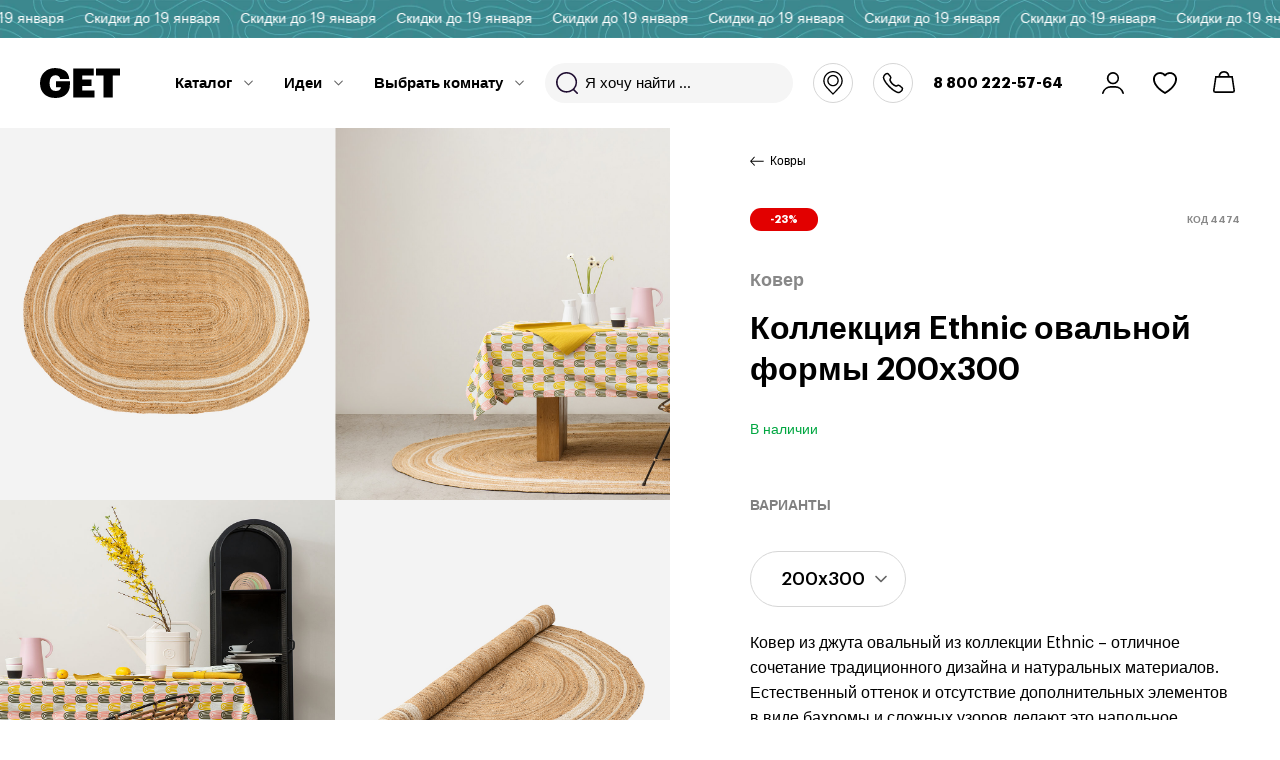

--- FILE ---
content_type: text/html; charset=UTF-8
request_url: https://get.ru/products/kollektsiya-ethnic-ovalnoy-formy/kollektsiya-ethnic-ovalnoy-formy-200kh300/
body_size: 29737
content:

<!DOCTYPE html>
<html lang="ru">
<head>
    <meta charset="utf-8">
    <meta name="viewport" content="width=device-width, initial-scale=1">
        <meta http-equiv="Content-Type" content="text/html; charset=UTF-8" />
<script data-skip-moving="true">(function(w, d, n) {var cl = "bx-core";var ht = d.documentElement;var htc = ht ? ht.className : undefined;if (htc === undefined || htc.indexOf(cl) !== -1){return;}var ua = n.userAgent;if (/(iPad;)|(iPhone;)/i.test(ua)){cl += " bx-ios";}else if (/Windows/i.test(ua)){cl += ' bx-win';}else if (/Macintosh/i.test(ua)){cl += " bx-mac";}else if (/Linux/i.test(ua) && !/Android/i.test(ua)){cl += " bx-linux";}else if (/Android/i.test(ua)){cl += " bx-android";}cl += (/(ipad|iphone|android|mobile|touch)/i.test(ua) ? " bx-touch" : " bx-no-touch");cl += w.devicePixelRatio && w.devicePixelRatio >= 2? " bx-retina": " bx-no-retina";if (/AppleWebKit/.test(ua)){cl += " bx-chrome";}else if (/Opera/.test(ua)){cl += " bx-opera";}else if (/Firefox/.test(ua)){cl += " bx-firefox";}ht.className = htc ? htc + " " + cl : cl;})(window, document, navigator);</script>


<link href="/bitrix/js/ui/design-tokens/dist/ui.design-tokens.min.css?173814450423463" type="text/css"  rel="stylesheet" />
<link href="/bitrix/js/ui/fonts/opensans/ui.font.opensans.min.css?16681651042320" type="text/css"  rel="stylesheet" />
<link href="/bitrix/js/main/popup/dist/main.popup.bundle.min.css?173814490626589" type="text/css"  rel="stylesheet" />
<link href="/bitrix/cache/css/s1/main/template_e8e5c7d7ad3242a837be19823ad5a16e/template_e8e5c7d7ad3242a837be19823ad5a16e_v1.css?1768560342514820" type="text/css"  data-template-style="true" rel="stylesheet" />







<script data-skip-moving="true"> mindbox = window.mindbox || function() { mindbox.queue.push(arguments); }; mindbox.queue = mindbox.queue || []; mindbox("create"); </script><script data-skip-moving="true" src="https://api.mindbox.ru/scripts/v1/tracker.js" async></script>



    <link rel="apple-touch-icon" sizes="180x180" href="/icon/apple-touch-icon.png">
    <link rel="icon" type="image/png" sizes="32x32" href="/icon/favicon-32x32.png">
    <link rel="icon" type="image/png" sizes="16x16" href="/icon/favicon-16x16.png">
    <link rel="manifest" href="/icon/site.webmanifest">
    <link rel="mask-icon" href="/icon/safari-pinned-tab.svg" color="#5bbad5">
    <link rel="icon" href="/ico/favicon.svg" type="image/svg+xml"/>
    <meta name="msapplication-TileColor" content="#ffffff">
    <meta name="msapplication-config" content="/icon/browserconfig.xml">
    <meta name="theme-color" content="#ffffff">
    <title>Коллекция Ethnic овальной формы</title>
    <script type="application/javascript" data-skip-moving="true">
        var settings = {
            assetPath: '/local/templates/main/asset/static/',
            dadata: {
                token: 'd5ccc44385138a1b8fcc8f4467fdc539e9fbba80'
            }
        };
        window.dataLayer = window.dataLayer || []; 
    </script>
    <meta property="og:title" content="Коллекция Ethnic овальной формы" />
<meta property="og:image" content="https://get.ru/upload/iblock/81a/280ejd9r5djwal5txm31sclnzmpkoerz.jpg" />
<meta property="og:url" content="https://get.ru/products/kollektsiya-ethnic-ovalnoy-formy/kollektsiya-ethnic-ovalnoy-formy-200kh300/" />
<meta property="og:site_name" content="https://get.ru" />
<meta property="og:type" content="website" />
	<!-- Yandex.Metrika counter -->
		<noscript><div><img src="https://mc.yandex.ru/watch/91799852"; style="position:absolute; left:-9999px;" alt="" /></div></noscript>
	<!-- /Yandex.Metrika counter -->
	<!-- Top.Mail.Ru counter -->
		<noscript><div><img src="https://top-fwz1.mail.ru/counter?id=3376015;js=na" style=";left:-9999px;" alt="Top.Mail.Ru" /></div></noscript>
	<!-- /Top.Mail.Ru counter -->
</head>

<body class="app  noready">
    <div class="app__wrapper">
        <div class="simplemarquee-block"><div class="simplemarquee-block__inner"><span>Скидки до 19 января</span></div></div>        <header class="header ">
    <div class="header__inner site-width">
        <div class="header__left">
            <div class="header__burger-wr">
                <button class="header__burger"><span class="svg-icon svg-icon--burger" aria-hidden="true"><svg class="svg-icon__link"><use xlink:href="#burger"></use></svg></span></button>
            </div>
            <div class="header__search-button">
                <button><span class="svg-icon svg-icon--search" aria-hidden="true"><svg class="svg-icon__link"><use xlink:href="#search"></use></svg></span></button>
            </div>
            <div class="header__logo">
                <a href="/"><span class="svg-icon svg-icon--get" aria-hidden="true"><svg class="svg-icon__link"><use xlink:href="#get"></use></svg></span></a>
            </div>
            <div class="header__menu"></div>
        </div>
        <div class="header__middle">
            <div class="header__search">
                <div id="search-head" class="site-search">
    <a href="#" class="site-search__close">Отмена</a>
    <form action="/search/" class="site-search__form">
        <button><span class="svg-icon svg-icon--search" aria-hidden="true"><svg class="svg-icon__link"><use xlink:href="#search"></use></svg></span></button>
        <input id="search-head-input" type="search" name="q" class="i-searchResult-input" autocomplete="off" placeholder="Я хочу найти ...">
    </form>
    <div class="site-search__result-box i-search-modal-results" style="display: none"></div>
</div>

            </div>
            <div class="header__logo">
                <a href="/"><span class="svg-icon svg-icon--get" aria-hidden="true"><svg class="svg-icon__link"><use xlink:href="#get"></use></svg></span></a>
            </div>
            <div class="header__city">
                <a href="#" class="header__city-link i-head-сity"><span class="svg-icon svg-icon--location" aria-hidden="true"><svg class="svg-icon__link"><use xlink:href="#location"></use></svg></span></a>
            </div>
        </div>
        <div class="header__right">
            <div class="header__contacts">
    <div class="header__new-phone">
        <a href="tel:88002225764">8 800 222-57-64</a>
    </div>
</div>
            <div class="header__shop-nav">
                <div class="header__cabinet">
                                        <a href="/auth/" class="header__cabinet-link"><span class="svg-icon svg-icon--login" aria-hidden="true"><svg class="svg-icon__link"><use xlink:href="#login"></use></svg></span></a>
                </div>
                <div class="header__favorite">
                    <a href="/favorite/" class="header__favorite-link">
                        <span class="header__favorite-name"><span class="svg-icon svg-icon--herz" aria-hidden="true"><svg class="svg-icon__link"><use xlink:href="#herz"></use></svg></span></span>
                        <span class="header__favorite-count i-header-favorite"></span>
                    </a>
                </div>
                <div class="header__cart">
    <a href="/basket/" class="header__cart-link">
        <span class="header__cart-name"><span class="svg-icon svg-icon--basket" aria-hidden="true"><svg class="svg-icon__link"><use xlink:href="#basket"></use></svg></span></span>
        <span class="header__cart-count i-header-basket-count" style="display: none;">0</span>
    </a>
</div>
            </div>
        </div>
    </div>
    <div class="header__head-menu-popup">
        <div class="header__head-menu-popup-in site-width"></div>
    </div>
</header>
                                            <div class="content-before">
                <div class="content-before__inner site-width" data-animator="fadeInDown">
                                                        </div>
            </div>
        
        <div class="app__content  ">
                        <main class="app__main">
<div class="product-main-block">
    <div class="product-main-block__inner">
        <div class="product-main-block__gallery">
    <div class="product-gallery">
        <div class="product-gallery__inner">
            <div class="product-gallery__list">
                                    <div class="product-gallery__item product-gallery__item--contain">
                                                    <div class="product-gallery__name-for-mobile">
                                <div class="product-gallery__categor">Ковер</div>
                                <div class="product-gallery__name">Коллекция Ethnic овальной формы 200х300</div>
                            </div>
                                                                            <a href="/upload/iblock/f80/ix0xfe145wusdiymgq6pr6p0u8t72qbv.jpg" class="product-gallery__item-in">
                                <picture>
                                    <source type="image/webp" data-srcset="/upload/iblock/7b6/w2sa39h4ryja0jeai17y8znk32cwu6e7.jpg">
                                    <img class="lazy" data-src="/upload/iblock/7b6/w2sa39h4ryja0jeai17y8znk32cwu6e7.jpg" alt="">
                                </picture>
                            </a>
                                            </div>
                                                        <div class="product-gallery__item">
                                                                            <a href="/upload/iblock/b45/1mditz5rq4k79vko8gde07anaog0b1co.jpg" class="product-gallery__item-in">
                                <picture>
                                    <source type="image/webp" data-srcset="/upload/iblock/6e8/4ay0xxqhnaip7xmp6wt2g99cy9bunw8r.jpg">
                                    <img class="lazy" data-src="/upload/iblock/6e8/4ay0xxqhnaip7xmp6wt2g99cy9bunw8r.jpg" alt="">
                                </picture>
                            </a>
                                            </div>
                                                        <div class="product-gallery__item">
                                                                            <a href="/upload/iblock/4ac/kjxr4u6j3prcibtwzbxspog8v0bj230l.jpg" class="product-gallery__item-in">
                                <picture>
                                    <source type="image/webp" data-srcset="/upload/iblock/441/2ea1iopgjwqoobkj1b42uamjfet6bd5a.jpg">
                                    <img class="lazy" data-src="/upload/iblock/441/2ea1iopgjwqoobkj1b42uamjfet6bd5a.jpg" alt="">
                                </picture>
                            </a>
                                            </div>
                                                        <div class="product-gallery__item">
                                                                            <a href="/upload/iblock/58f/v3h05anbwisce5xcz2ew2jj7tc2t9uwi.jpg" class="product-gallery__item-in">
                                <picture>
                                    <source type="image/webp" data-srcset="/upload/iblock/79b/p3516suu9sbbv9mjwt8owxd2tb16dh42.jpg">
                                    <img class="lazy" data-src="/upload/iblock/79b/p3516suu9sbbv9mjwt8owxd2tb16dh42.jpg" alt="">
                                </picture>
                            </a>
                                            </div>
                                                        <div class="product-gallery__item">
                                                                            <a href="/upload/iblock/531/1nueh70r0mryapfdadk5l579hpk7bfib.jpg" class="product-gallery__item-in">
                                <picture>
                                    <source type="image/webp" data-srcset="/upload/iblock/12a/x94d4sl13l5rjp1d0wty9n81y4tkdcwy.jpg">
                                    <img class="lazy" data-src="/upload/iblock/12a/x94d4sl13l5rjp1d0wty9n81y4tkdcwy.jpg" alt="">
                                </picture>
                            </a>
                                            </div>
                                                </div>
                    </div>
        <div class="product-gallery__popup">
            <div class="product-gallery__popup-inner">
                <button class="product-gallery__popup-close"></button>
                <div class="product-gallery__popup-list">
                                                                        <div class="product-gallery__popup-item">
                                <div class="product-gallery__popup-item-inner">
                                    <picture>
                                        <source type="image/webp" data-srcset="/upload/iblock/f80/ix0xfe145wusdiymgq6pr6p0u8t72qbv.jpg">
                                        <img data-src="/upload/iblock/f80/ix0xfe145wusdiymgq6pr6p0u8t72qbv.jpg" class="lazy" alt="">
                                    </picture>
                                </div>
                            </div>
                                                                                                <div class="product-gallery__popup-item">
                                <div class="product-gallery__popup-item-inner">
                                    <picture>
                                        <source type="image/webp" data-srcset="/upload/iblock/b45/1mditz5rq4k79vko8gde07anaog0b1co.jpg">
                                        <img data-src="/upload/iblock/b45/1mditz5rq4k79vko8gde07anaog0b1co.jpg" class="lazy" alt="">
                                    </picture>
                                </div>
                            </div>
                                                                                                <div class="product-gallery__popup-item">
                                <div class="product-gallery__popup-item-inner">
                                    <picture>
                                        <source type="image/webp" data-srcset="/upload/iblock/4ac/kjxr4u6j3prcibtwzbxspog8v0bj230l.jpg">
                                        <img data-src="/upload/iblock/4ac/kjxr4u6j3prcibtwzbxspog8v0bj230l.jpg" class="lazy" alt="">
                                    </picture>
                                </div>
                            </div>
                                                                                                <div class="product-gallery__popup-item">
                                <div class="product-gallery__popup-item-inner">
                                    <picture>
                                        <source type="image/webp" data-srcset="/upload/iblock/58f/v3h05anbwisce5xcz2ew2jj7tc2t9uwi.jpg">
                                        <img data-src="/upload/iblock/58f/v3h05anbwisce5xcz2ew2jj7tc2t9uwi.jpg" class="lazy" alt="">
                                    </picture>
                                </div>
                            </div>
                                                                                                <div class="product-gallery__popup-item">
                                <div class="product-gallery__popup-item-inner">
                                    <picture>
                                        <source type="image/webp" data-srcset="/upload/iblock/531/1nueh70r0mryapfdadk5l579hpk7bfib.jpg">
                                        <img data-src="/upload/iblock/531/1nueh70r0mryapfdadk5l579hpk7bfib.jpg" class="lazy" alt="">
                                    </picture>
                                </div>
                            </div>
                                                            </div>
                <div class="product-gallery__popup-nav">
                                                                        <div class="product-gallery__popup-nav-item">
                                <picture>
                                    <source type="image/webp" data-srcset="/upload/iblock/7b6/w2sa39h4ryja0jeai17y8znk32cwu6e7.jpg">
                                    <img data-src="/upload/iblock/7b6/w2sa39h4ryja0jeai17y8znk32cwu6e7.jpg" class="lazy" alt="">
                                </picture>
                            </div>
                                                                                                <div class="product-gallery__popup-nav-item">
                                <picture>
                                    <source type="image/webp" data-srcset="/upload/iblock/6e8/4ay0xxqhnaip7xmp6wt2g99cy9bunw8r.jpg">
                                    <img data-src="/upload/iblock/6e8/4ay0xxqhnaip7xmp6wt2g99cy9bunw8r.jpg" class="lazy" alt="">
                                </picture>
                            </div>
                                                                                                <div class="product-gallery__popup-nav-item">
                                <picture>
                                    <source type="image/webp" data-srcset="/upload/iblock/441/2ea1iopgjwqoobkj1b42uamjfet6bd5a.jpg">
                                    <img data-src="/upload/iblock/441/2ea1iopgjwqoobkj1b42uamjfet6bd5a.jpg" class="lazy" alt="">
                                </picture>
                            </div>
                                                                                                <div class="product-gallery__popup-nav-item">
                                <picture>
                                    <source type="image/webp" data-srcset="/upload/iblock/79b/p3516suu9sbbv9mjwt8owxd2tb16dh42.jpg">
                                    <img data-src="/upload/iblock/79b/p3516suu9sbbv9mjwt8owxd2tb16dh42.jpg" class="lazy" alt="">
                                </picture>
                            </div>
                                                                                                <div class="product-gallery__popup-nav-item">
                                <picture>
                                    <source type="image/webp" data-srcset="/upload/iblock/12a/x94d4sl13l5rjp1d0wty9n81y4tkdcwy.jpg">
                                    <img data-src="/upload/iblock/12a/x94d4sl13l5rjp1d0wty9n81y4tkdcwy.jpg" class="lazy" alt="">
                                </picture>
                            </div>
                                                            </div>
                <div class="product-gallery-popup__slide-controls">
                    <button class="product-gallery-popup__slide-prev js-aware-btn"></button>
                    <button class="product-gallery-popup__slide-next js-aware-btn"></button>
                </div>
            </div>
        </div>
    </div>
</div>
        <div class="product-main-block__content">
                                        <div data-animator="fadeInDown" class="product-main-block__back">
                    <a href="/catalog/kovry/"><span class="svg-icon svg-icon--back" aria-hidden="true"><svg class="svg-icon__link"><use xlink:href="#back"></use></svg></span>Ковры</a>
                </div>
                        <div data-animator="fadeInDown" class="product-main-block__flag-wr">
                <div class="product-main-block__flag product-main-block__flag--sale i-product-percent">-23%</div>
                <div class="product-main-block__code">КОД 4474</div>
            </div>
            <div class="product-main-block__categor" data-animator="fadeInDown">Ковер</div>
            <h1 class="product-main-block__name" data-animator="fadeInDown">Коллекция Ethnic овальной формы 200х300</h1>
            <div class="product-main-block__dop-info" data-animator="fadeInDown">
                <div class="product-main-block__rating i-block-rating" style="display: none;">
    <div class="product-main-block__rating-body">
        <div class="star-rating i-detail-star-rating"></div>
    </div>
    <div class="product-main-block__rating-title i-detail-star-title"></div>
</div>
                <div class="product-main-block__dop-info-right">
        <div class="product-main-block__instock product-main-block__instock--true">В наличии</div>
    </div>
            </div>
                            <div class="product-main-block__option" data-animator="fadeInDown">
    <div class="product-main-block__option-title">ВАРИАНТЫ</div>
                <div class="product-main-block__option-select-list">
                <label data-active="200x300" class="product-main-block__option-select-item-body">
                    <select name="size" class="i-select-offer-link">
                                                    <option
                                    value="160x230"
                                    data-link="/products/kollektsiya-ethnic-ovalnoy-formy/kollektsiya-ethnic-ovalnoy-formy-160kh230/"
                                                            >
                                160x230 см — 15&nbsp;990 &#8381;                            </option>
                                                    <option
                                    value="200x300"
                                    data-link="/products/kollektsiya-ethnic-ovalnoy-formy/kollektsiya-ethnic-ovalnoy-formy-200kh300/"
                                selected                            >
                                200x300 см — 22&nbsp;990 &#8381;                            </option>
                                            </select>
                </label>
            </div>
            </div>
                                        <div class="product-main-block__text animator-s4" data-animator="fadeInDown">Ковер из джута овальный из коллекции Ethnic – отличное сочетание традиционного дизайна и натуральных материалов. Естественный оттенок и отсутствие дополнительных элементов в виде бахромы и сложных узоров делают это напольное покрытие универсальным. Такой ковер прекрасно вписывается в современные интерьеры и эклектичные пространства, создавая ощущение уюта и тепла домашнего очага.</div>
                        <div class="product-main-block__panel-wr" data-animator="fadeInDown">
    <div class="product-main-block__panel i-product-basket">
        <div class="product-main-block__panel-in">
                            <div class="product-main-block__panel-left">
                    <div class="product-main-block__price-wr">
                                                                                    <div class="product-main-block__old-price">
                                                                            <strong>До 19.01</strong>
                                                                        <span>29 715 <span>₽</span></span>
                                </div>
                                                        <div class="product-main-block__price product-main-block__price--new">22 990 <span>₽</span></div>
                                            </div>
                </div>
                        <div class="product-main-block__panel-right">
                <div class="product-main-block__add-cart">
                    <span class="loading-animation">
                        <b></b>
                        <b></b>
                        <b></b>
                    </span>

                                            <a class="site-btn site-btn--1 js-aware-btn i-product-basket-button hide" href="/basket/"
                                data-url='/ajax/basket/update/'
                                data-modal-url='/ajax/modal/basket/'
                                data-id='4474'
                                data-product-id='4472'
                                data-price='22990'
                                data-name='Коллекция Ethnic овальной формы'
                                data-category='Текстиль/Ковры'
                        >
                            <span data-added="Товар в корзине">В КОРЗИНУ</span>
                        </a>
                                    </div>
                <div class="product-main-block__go-to-cart">
                    <a href="/order/" class="site-btn site-btn--3">Оформить заказ</a>
                </div>
                <label class="product-main-block__favorite js-aware-btn i-favorite" data-id="4474">
                    <input type="checkbox"> <span></span>
                </label>
            </div>
        </div>
    </div>
    <div class="price-and-control i-price-and-control">
        <div class="price-and-control__top">
            <div class="product-main-block__price-wr">
                                                            <div class="product-main-block__old-price">
                                                            <strong>До 19.01</strong>
                                                        <span>29 715 <span>₽</span></span>
                        </div>
                                        <div class="product-main-block__price product-main-block__price--new">22 990 <span>₽</span></div>
                            </div>
            <label class="product-main-block__favorite js-aware-btn i-favorite" data-id="4474">
                <input type="checkbox"> <span></span>
            </label>
        </div>
        <div class="price-and-control__bottom">
            <div class="product-main-block__add-cart">
                <span class="loading-animation">
                    <b></b>
                    <b></b>
                    <b></b>
                </span>
                                    <a class="site-btn site-btn--1 js-aware-btn i-product-basket-button hide" href="/basket/"
                            data-url='/ajax/basket/update/'
                            data-modal-url='/ajax/modal/basket/'
                            data-id='4474'
                            data-price='22990'
                            data-name='Коллекция Ethnic овальной формы 200х300'
                            data-category='Ковры'
                    >
                        <span data-added="Товар в корзине">В КОРЗИНУ</span>
                    </a>
                            </div>
            <div class="product-main-block__go-to-cart">
                <a href="/order/" class="site-btn site-btn--3">Оформить заказ</a>
            </div>

                            <a class="site-btn site-btn--2 one-click-form-basket i-one-click-btn"
                    data-id='4474'
                    data-price='22 990 <span>₽</span>'
                    data-price-raw='22990'
                    data-name='Коллекция Ethnic овальной формы 200х300'
                    data-category='Ковры'
                href="#">КУПИТЬ В 1 КЛИК</a>
                    </div>
                <button class="split-ya-cust">
            <span class="i-split-price-text">5 748 ₽/мес. в сплит или рассрочку</span>
        </button>
         
                </div><!-- price-and-control -->
</div>

                        </div>
    </div>
</div>
<div class="product-navigation">
    <div class="product-navigation__inner site-width">
        <ul class="product-navigation__list">
                            <li>
                    <a href="#block1" class="_js-navigation-link active">
                        Особенности
                        <span class="progressbar"></span>
                    </a>
                </li>
                                        <li>
                    <a href="#block2" class="_js-navigation-link">
                        Характеристики
                        <span class="progressbar"></span>
                    </a>
                </li>
                                                                <li>
                    <a href="#block4" class="_js-navigation-link">
                        Вам могут понравиться
                        <span class="progressbar"></span>
                    </a>
                </li>
                        <li class="i-review-tab" style="display: none;">
                <a href="#block5" class="_js-navigation-link">
                    Отзывы
                    <span class="progressbar"></span>
                </a>
            </li>
        </ul>
    </div>
</div>
        <div id="block1" class="product-peculiarities for-navigation">
        <div class="product-peculiarities__inner site-width">
            <div class="product-peculiarities__title site-title" data-animator="fadeInDown">ОСОБЕННОСТИ</div>
            <div class="product-peculiarities__body">
                <div class="product-peculiarities__list-wr" data-animator="fadeInDown">
                    <div class="product-peculiarities__counter">
                        <span class="product-peculiarities__count-active">01</span><span>/</span>01                    </div>
                    <div class="product-peculiarities__list">
                                                    <div class="product-peculiarities__item">
                                <div class="product-peculiarities-thumbs">
                                    <div class="product-peculiarities-thumbs__image">
                                                                                <picture>
                                            <source type="image/webp" data-srcset="/upload/iblock/7b6/d66b11e46b1e87e1ff9bad951b9a203e.jpg">
                                            <img data-src="/upload/iblock/7b6/d66b11e46b1e87e1ff9bad951b9a203e.jpg" alt="" class="lazy">
                                        </picture>
                                    </div>
                                    <div class="product-peculiarities-thumbs__content">
                                        <div class="product-peculiarities-thumbs__content-in">
                                            <div class="product-peculiarities-thumbs__name">Простой уход</div>
                                            <div class="product-peculiarities-thumbs__desc">За ковром легко ухаживать и чистить в домашних условиях без применения специальных средств. Для этого используйте бумажные салфетки или ткань с мыльным раствором воды.</div>
                                        </div>
                                    </div>
                                </div>
                            </div>
                                            </div>
                </div>
            </div>
        </div>
    </div>
    <div id="block2" class="product-specification for-navigation">
    <div class="product-specification__inner site-width">
        <div class="product-specification__title site-title" data-animator="fadeInDown">ХАРАКТЕРИСТИКИ</div>
        <div data-animator="fadeInDown" class="product-specification__body">
                            <div class="product-specification__item">
                    <div class="product-specification__item-name">Габариты<span class="plus-icon"></span></div>
                    <div class="product-specification__item-body">
                                                    Ширина: 300 см<br>
                                                    Длина: 200 см<br>
                                            </div>
                </div>
                            <div class="product-specification__item">
                    <div class="product-specification__item-name">Основное<span class="plus-icon"></span></div>
                    <div class="product-specification__item-body">
                                                    Стиль: Современный<br>
                                                    Тип ковра: Безворсовый<br>
                                                    Материал: Джут 100%<br>
                                            </div>
                </div>
                            <div class="product-specification__item">
                    <div class="product-specification__item-name">Особенности<span class="plus-icon"></span></div>
                    <div class="product-specification__item-body">
                                                    Легкая чистка: Да<br>
                                            </div>
                </div>
                    </div>
    </div>
</div>
<script type='application/ld+json'> {"name":"Коллекция Ethnic овальной формы 200х300","image":"/upload/iblock/81a/280ejd9r5djwal5txm31sclnzmpkoerz.jpg","description":"","offers":{"@type":"Offer","availability":"https://schema.org/InStock","price":22990,"priceCurrency":"RUB"},"@context":"http://www.schema.org","@type":"Product"} </script>    <div id="block4" class="collection-block collection-block--counter-false for-navigation">
        <div class="collection-block__inner site-width" data-animator="fadeInDown">
            <div class="collection-block__head">
                <div class="collection-block__title site-title">ВАМ МОГУТ ПОНРАВИТЬСЯ</div>
                <div class="collection-block__slide-controls disabled">
                    <button class="collection-block__slide-prev js-aware-btn"></button>
                    <button class="collection-block__slide-next js-aware-btn"></button>
                </div>
            </div>
            <div data-animator="fadeInDown" class="collection-block__list-wr animator-s2">
                <div class="collection-block__list">
                                            <div class="collection-block__item i-product i-product-list__item">
    <div class="product-thumbs">
        <div class="product-thumbs__top">
                            <div class="product-thumbs__flags-list">
                    <div class="product-thumbs__sale">-18%</div>
                </div>
                                                    <label class="product-thumbs__favorite i-favorite" data-id="6142">
                    <input type="checkbox"> <span></span>
                </label>
                        <div class="product-thumbs__images-list">
                <div class="product-thumbs__image-item">
                    <a href="/products/odd/odd-bezhevyy/" class="product-thumbs__image">
                        <picture>
                            <source type="image/webp" data-srcset="/upload/iblock/c69/t8tic9y1x13zamg87uu32bqj3x6cn225.jpg" srcset="/upload/iblock/c69/t8tic9y1x13zamg87uu32bqj3x6cn225.jpg">
                            <img data-src="/upload/iblock/c69/t8tic9y1x13zamg87uu32bqj3x6cn225.jpg" class="lazy entered loaded" alt="" data-ll-status="loaded" src="/upload/iblock/c69/t8tic9y1x13zamg87uu32bqj3x6cn225.jpg">
                        </picture>
                    </a>
                </div>
            </div>
        </div>
        <div class="product-thumbs__content">
            <div class="product-thumbs__content-top">
                                                        <div class="product-thumbs__options-box">
                        <div class="product-thumbs__options ">
                            <div class="product-thumbs__options-list ">
                                                                                                                                                                                                                    <div class="product-thumbs__options-item">
                                                                                            <a href="/products/odd/odd-bezhevyy"><span style="background: #ddcfc4;"></span></a>
                                                                                    </div>
                                                                                                                                    </div>
                                                    </div>
                        <div style="display:none;" class="product-thumbs__popular-flag-wrap">
                            <div class="product-thumbs__popular-flag">
                                <span></span>
                                <b>выбор покупателей</b>
                            </div>
                        </div>
                    </div>
                                                    <div class="product-thumbs__categor">
                        <a href="/catalog/kofeynye-stoliki/">Кофейный столик</a>
                    </div>
                                <div class="product-thumbs__name">
                    <a href="/products/odd/odd-bezhevyy/">Odd</a>
                </div>
            </div>
                            <div class="product-thumbs__price-wr">
                                                                <div class="product-thumbs__oldprice"><span>53 085 ₽</span></div>
                                                                <div class="product-thumbs__price product-thumbs__price--new"><span>43&nbsp;990 &#8381;</span></div>
                </div>
                                            </div>
    </div>
</div>
                                            <div class="collection-block__item i-product i-product-list__item">
    <div class="product-thumbs">
        <div class="product-thumbs__top">
                            <div class="product-thumbs__flags-list">
                    <div class="product-thumbs__sale">-27%</div>
                </div>
                                                    <label class="product-thumbs__favorite i-favorite" data-id="6250">
                    <input type="checkbox"> <span></span>
                </label>
                        <div class="product-thumbs__images-list">
                <div class="product-thumbs__image-item">
                    <a href="/products/sigryd/sigryd/" class="product-thumbs__image">
                        <picture>
                            <source type="image/webp" data-srcset="/upload/iblock/9f8/xi559dc129hvzihbovfs7lzqzj0mjg9g.jpg" srcset="/upload/iblock/9f8/xi559dc129hvzihbovfs7lzqzj0mjg9g.jpg">
                            <img data-src="/upload/iblock/9f8/xi559dc129hvzihbovfs7lzqzj0mjg9g.jpg" class="lazy entered loaded" alt="" data-ll-status="loaded" src="/upload/iblock/9f8/xi559dc129hvzihbovfs7lzqzj0mjg9g.jpg">
                        </picture>
                    </a>
                </div>
            </div>
        </div>
        <div class="product-thumbs__content">
            <div class="product-thumbs__content-top">
                                                        <div class="product-thumbs__options-box">
                        <div class="product-thumbs__options ">
                            <div class="product-thumbs__options-list ">
                                                                                                                                                                                                                    <div class="product-thumbs__options-item">
                                                                                            <a href="/products/sigryd/sigryd"><span style="background: #ffe41b;"></span></a>
                                                                                    </div>
                                                                                                                                    </div>
                                                    </div>
                        <div style="display:none;" class="product-thumbs__popular-flag-wrap">
                            <div class="product-thumbs__popular-flag">
                                <span></span>
                                <b>выбор покупателей</b>
                            </div>
                        </div>
                    </div>
                                                    <div class="product-thumbs__categor">
                        <a href="/catalog/kofeynye-stoliki/">Кофейный столик</a>
                    </div>
                                <div class="product-thumbs__name">
                    <a href="/products/sigryd/sigryd/">Sigryd</a>
                </div>
            </div>
                            <div class="product-thumbs__price-wr">
                                                                <div class="product-thumbs__oldprice"><span>46 254 ₽</span></div>
                                                                <div class="product-thumbs__price product-thumbs__price--new"><span>33&nbsp;990 &#8381;</span></div>
                </div>
                                            </div>
    </div>
</div>
                                            <div class="collection-block__item i-product i-product-list__item">
    <div class="product-thumbs">
        <div class="product-thumbs__top">
                            <div class="product-thumbs__flags-list">
                    <div class="product-thumbs__sale">-21%</div>
                </div>
                                                    <label class="product-thumbs__favorite i-favorite" data-id="2574">
                    <input type="checkbox"> <span></span>
                </label>
                        <div class="product-thumbs__images-list">
                <div class="product-thumbs__image-item">
                    <a href="/products/erich/erich-mod221-fl-01-n/" class="product-thumbs__image">
                        <picture>
                            <source type="image/webp" data-srcset="/upload/iblock/2c0/csstiljv89cx8n8kz2r5y1dgur5ayn31.jpg" srcset="/upload/iblock/2c0/csstiljv89cx8n8kz2r5y1dgur5ayn31.jpg">
                            <img data-src="/upload/iblock/2c0/csstiljv89cx8n8kz2r5y1dgur5ayn31.jpg" class="lazy entered loaded" alt="" data-ll-status="loaded" src="/upload/iblock/2c0/csstiljv89cx8n8kz2r5y1dgur5ayn31.jpg">
                        </picture>
                    </a>
                </div>
            </div>
        </div>
        <div class="product-thumbs__content">
            <div class="product-thumbs__content-top">
                                                        <div class="product-thumbs__options-box">
                        <div class="product-thumbs__options ">
                            <div class="product-thumbs__options-list ">
                                                                                                                                                                                                                    <div class="product-thumbs__options-item white">
                                                                                            <a href="/products/erich/erich-mod221-fl-01-n"><span style="background: #ffffff;"></span></a>
                                                                                    </div>
                                                                                                                                    </div>
                                                    </div>
                        <div style="display:none;" class="product-thumbs__popular-flag-wrap">
                            <div class="product-thumbs__popular-flag">
                                <span></span>
                                <b>выбор покупателей</b>
                            </div>
                        </div>
                    </div>
                                                    <div class="product-thumbs__categor">
                        <a href="/catalog/torshery/">Торшер</a>
                    </div>
                                <div class="product-thumbs__name">
                    <a href="/products/erich/erich-mod221-fl-01-n/">ERICH</a>
                </div>
            </div>
                            <div class="product-thumbs__price-wr">
                                                                <div class="product-thumbs__oldprice"><span>18 875 ₽</span></div>
                                                                <div class="product-thumbs__price product-thumbs__price--new"><span>14&nbsp;990 &#8381;</span></div>
                </div>
                                            </div>
    </div>
</div>
                                            <div class="collection-block__item i-product i-product-list__item">
    <div class="product-thumbs">
        <div class="product-thumbs__top">
                            <div class="product-thumbs__flags-list">
                    <div class="product-thumbs__sale">-29%</div>
                </div>
                                                    <label class="product-thumbs__favorite i-favorite" data-id="4793">
                    <input type="checkbox"> <span></span>
                </label>
                        <div class="product-thumbs__images-list">
                <div class="product-thumbs__image-item">
                    <a href="/products/kollektsiya-ethnic-s-kantom/kollektsiya-ethnic-s-kantom-30kh60/" class="product-thumbs__image">
                        <picture>
                            <source type="image/webp" data-srcset="/upload/iblock/399/gdr0b8h7nzikmr62d76xz3yjzoi5yxqj.jpg" srcset="/upload/iblock/399/gdr0b8h7nzikmr62d76xz3yjzoi5yxqj.jpg">
                            <img data-src="/upload/iblock/399/gdr0b8h7nzikmr62d76xz3yjzoi5yxqj.jpg" class="lazy entered loaded" alt="" data-ll-status="loaded" src="/upload/iblock/399/gdr0b8h7nzikmr62d76xz3yjzoi5yxqj.jpg">
                        </picture>
                    </a>
                </div>
            </div>
        </div>
        <div class="product-thumbs__content">
            <div class="product-thumbs__content-top">
                                                        <div class="product-thumbs__options-box">
                        <div class="product-thumbs__options ">
                            <div class="product-thumbs__options-list ">
                                                                                                                                                                                                                    <div class="product-thumbs__options-item">
                                                                                            <a href="/products/kollektsiya-ethnic-s-kantom/kollektsiya-ethnic-s-kantom-30kh60"><span style="background: #ddcfc4;"></span></a>
                                                                                    </div>
                                                                                                                                    </div>
                                                    </div>
                        <div style="display:none;" class="product-thumbs__popular-flag-wrap">
                            <div class="product-thumbs__popular-flag">
                                <span></span>
                                <b>выбор покупателей</b>
                            </div>
                        </div>
                    </div>
                                                    <div class="product-thumbs__categor">
                        <a href="/catalog/dekorativnye-podushki/">Декоративная подушка</a>
                    </div>
                                <div class="product-thumbs__name">
                    <a href="/products/kollektsiya-ethnic-s-kantom/kollektsiya-ethnic-s-kantom-30kh60/">Коллекция Ethnic с кантом</a>
                </div>
            </div>
                            <div class="product-thumbs__price-wr">
                                                                <div class="product-thumbs__oldprice"><span>5 606 ₽</span></div>
                                                                <div class="product-thumbs__price product-thumbs__price--new"><span>3&nbsp;990 &#8381;</span></div>
                </div>
                                            </div>
    </div>
</div>
                                            <div class="collection-block__item i-product i-product-list__item">
    <div class="product-thumbs">
        <div class="product-thumbs__top">
                            <div class="product-thumbs__flags-list">
                    <div class="product-thumbs__sale">-30%</div>
                </div>
                                                    <label class="product-thumbs__favorite i-favorite" data-id="4535">
                    <input type="checkbox"> <span></span>
                </label>
                        <div class="product-thumbs__images-list">
                <div class="product-thumbs__image-item">
                    <a href="/products/argyle-sinego-tsveta-iz-kollektsii-ethnic/argyle-sinego-tsveta-iz-kollektsii-ethnic-70kh160/" class="product-thumbs__image">
                        <picture>
                            <source type="image/webp" data-srcset="/upload/iblock/77e/mca1sfctfeju5re2et99jbnur5cz2m09.jpg" srcset="/upload/iblock/77e/mca1sfctfeju5re2et99jbnur5cz2m09.jpg">
                            <img data-src="/upload/iblock/77e/mca1sfctfeju5re2et99jbnur5cz2m09.jpg" class="lazy entered loaded" alt="" data-ll-status="loaded" src="/upload/iblock/77e/mca1sfctfeju5re2et99jbnur5cz2m09.jpg">
                        </picture>
                    </a>
                </div>
            </div>
        </div>
        <div class="product-thumbs__content">
            <div class="product-thumbs__content-top">
                                                    <div class="product-thumbs__categor">
                        <a href="/catalog/kovry/">Ковер</a>
                    </div>
                                <div class="product-thumbs__name">
                    <a href="/products/argyle-sinego-tsveta-iz-kollektsii-ethnic/argyle-sinego-tsveta-iz-kollektsii-ethnic-70kh160/">Argyle синего цвета из коллекции Ethnic</a>
                </div>
            </div>
                            <div class="product-thumbs__price-wr">
                                                                <div class="product-thumbs__oldprice"><span>11 371 ₽</span></div>
                                                                <div class="product-thumbs__price product-thumbs__price--new"><span>7&nbsp;990 &#8381;</span></div>
                </div>
                                                        <div class="product-thumbs__option-select-list">
                    <div class="product-thumbs__option-select-item">
                        <label data-active="160x70" class="product-thumbs__option-select-item-body">
                            <select name="size" class="i-select-offer-link">
                                                                    <option
                                            value="160x70"
                                            data-link="/products/argyle-sinego-tsveta-iz-kollektsii-ethnic/argyle-sinego-tsveta-iz-kollektsii-ethnic-70kh160/"
                                            selected                                    >
                                        160x70 см — 7&nbsp;990 &#8381;                                    </option>
                                                                    <option
                                            value="230x160"
                                            data-link="/products/argyle-sinego-tsveta-iz-kollektsii-ethnic/argyle-sinego-tsveta-iz-kollektsii-ethnic-160kh230/"
                                                                                >
                                        230x160 см — 20&nbsp;990 &#8381;                                    </option>
                                                            </select>
                        </label>
                    </div>
                </div>
                                </div>
    </div>
</div>
                                            <div class="collection-block__item i-product i-product-list__item">
    <div class="product-thumbs">
        <div class="product-thumbs__top">
                            <div class="product-thumbs__flags-list">
                    <div class="product-thumbs__sale">-36%</div>
                </div>
                                                    <label class="product-thumbs__favorite i-favorite" data-id="6121">
                    <input type="checkbox"> <span></span>
                </label>
                        <div class="product-thumbs__images-list">
                <div class="product-thumbs__image-item">
                    <a href="/products/hans/hans/" class="product-thumbs__image">
                        <picture>
                            <source type="image/webp" data-srcset="/upload/iblock/4eb/11ilgzzlzm2678fv6qb3hngkmw6w7con.jpg" srcset="/upload/iblock/4eb/11ilgzzlzm2678fv6qb3hngkmw6w7con.jpg">
                            <img data-src="/upload/iblock/4eb/11ilgzzlzm2678fv6qb3hngkmw6w7con.jpg" class="lazy entered loaded" alt="" data-ll-status="loaded" src="/upload/iblock/4eb/11ilgzzlzm2678fv6qb3hngkmw6w7con.jpg">
                        </picture>
                    </a>
                </div>
            </div>
        </div>
        <div class="product-thumbs__content">
            <div class="product-thumbs__content-top">
                                                        <div class="product-thumbs__options-box">
                        <div class="product-thumbs__options ">
                            <div class="product-thumbs__options-list ">
                                                                                                                                                                                                                    <div class="product-thumbs__options-item">
                                                                                            <a href="/products/hans/hans"><span style="background: #000000;"></span></a>
                                                                                    </div>
                                                                                                                                    </div>
                                                    </div>
                        <div style="display:none;" class="product-thumbs__popular-flag-wrap">
                            <div class="product-thumbs__popular-flag">
                                <span></span>
                                <b>выбор покупателей</b>
                            </div>
                        </div>
                    </div>
                                                    <div class="product-thumbs__categor">
                        <a href="/catalog/kofeynye-stoliki/">Кофейный столик</a>
                    </div>
                                <div class="product-thumbs__name">
                    <a href="/products/hans/hans/">Hans</a>
                </div>
            </div>
                            <div class="product-thumbs__price-wr">
                                                                <div class="product-thumbs__oldprice"><span>52 573 ₽</span></div>
                                                                <div class="product-thumbs__price product-thumbs__price--new"><span>33&nbsp;990 &#8381;</span></div>
                </div>
                                            </div>
    </div>
</div>
                                            <div class="collection-block__item i-product i-product-list__item">
    <div class="product-thumbs">
        <div class="product-thumbs__top">
                            <div class="product-thumbs__flags-list">
                    <div class="product-thumbs__sale">-18%</div>
                </div>
                                                    <label class="product-thumbs__favorite i-favorite" data-id="4505">
                    <input type="checkbox"> <span></span>
                </label>
                        <div class="product-thumbs__images-list">
                <div class="product-thumbs__image-item">
                    <a href="/products/akras-47/akras-47-230kh160/" class="product-thumbs__image">
                        <picture>
                            <source type="image/webp" data-srcset="/upload/iblock/198/txhyy3qydkxlxcyz828bakeqmp6lqshr.jpg" srcset="/upload/iblock/198/txhyy3qydkxlxcyz828bakeqmp6lqshr.jpg">
                            <img data-src="/upload/iblock/198/txhyy3qydkxlxcyz828bakeqmp6lqshr.jpg" class="lazy entered loaded" alt="" data-ll-status="loaded" src="/upload/iblock/198/txhyy3qydkxlxcyz828bakeqmp6lqshr.jpg">
                        </picture>
                    </a>
                </div>
            </div>
        </div>
        <div class="product-thumbs__content">
            <div class="product-thumbs__content-top">
                                                    <div class="product-thumbs__categor">
                        <a href="/catalog/kovry/">Ковер</a>
                    </div>
                                <div class="product-thumbs__name">
                    <a href="/products/akras-47/akras-47-230kh160/">AKRAS 47</a>
                </div>
            </div>
                            <div class="product-thumbs__price-wr">
                                                                <div class="product-thumbs__oldprice"><span>15 704 ₽</span></div>
                                                                <div class="product-thumbs__price product-thumbs__price--new"><span>12&nbsp;990 &#8381;</span></div>
                </div>
                                                        <div class="product-thumbs__option-select-list">
                    <div class="product-thumbs__option-select-item">
                        <label data-active="230x160" class="product-thumbs__option-select-item-body">
                            <select name="size" class="i-select-offer-link">
                                                                    <option
                                            value="230x160"
                                            data-link="/products/akras-47/akras-47-230kh160/"
                                            selected                                    >
                                        230x160 см — 12&nbsp;990 &#8381;                                    </option>
                                                            </select>
                        </label>
                    </div>
                </div>
                                </div>
    </div>
</div>
                                            <div class="collection-block__item i-product i-product-list__item">
    <div class="product-thumbs">
        <div class="product-thumbs__top">
                            <div class="product-thumbs__flags-list">
                    <div class="product-thumbs__sale">-17%</div>
                </div>
                                                    <label class="product-thumbs__favorite i-favorite" data-id="6130">
                    <input type="checkbox"> <span></span>
                </label>
                        <div class="product-thumbs__images-list">
                <div class="product-thumbs__image-item">
                    <a href="/products/bayn/bayn-chernyy/" class="product-thumbs__image">
                        <picture>
                            <source type="image/webp" data-srcset="/upload/iblock/9ca/phn0wnh3pkny9xd2j4zs8bs8uc12tmzl.jpg" srcset="/upload/iblock/9ca/phn0wnh3pkny9xd2j4zs8bs8uc12tmzl.jpg">
                            <img data-src="/upload/iblock/9ca/phn0wnh3pkny9xd2j4zs8bs8uc12tmzl.jpg" class="lazy entered loaded" alt="" data-ll-status="loaded" src="/upload/iblock/9ca/phn0wnh3pkny9xd2j4zs8bs8uc12tmzl.jpg">
                        </picture>
                    </a>
                </div>
            </div>
        </div>
        <div class="product-thumbs__content">
            <div class="product-thumbs__content-top">
                                                        <div class="product-thumbs__options-box">
                        <div class="product-thumbs__options ">
                            <div class="product-thumbs__options-list ">
                                                                                                                                                                                                                    <div class="product-thumbs__options-item">
                                                                                            <a href="/products/bayn/bayn-chernyy"><span style="background: #000000;"></span></a>
                                                                                    </div>
                                                                                                                                                                                                                                                            <div class="product-thumbs__options-item">
                                                                                            <a href="/products/bayn/bayn-zelenyy"><span style="background: #a4c5b2;"></span></a>
                                                                                    </div>
                                                                                                                                                                                                                                                            <div class="product-thumbs__options-item white">
                                                                                            <a href="/products/bayn/bayn-belyy"><span style="background: #ffffff;"></span></a>
                                                                                    </div>
                                                                                                                                    </div>
                                                    </div>
                        <div style="display:none;" class="product-thumbs__popular-flag-wrap">
                            <div class="product-thumbs__popular-flag">
                                <span></span>
                                <b>выбор покупателей</b>
                            </div>
                        </div>
                    </div>
                                                    <div class="product-thumbs__categor">
                        <a href="/catalog/kofeynye-stoliki/">Кофейный столик</a>
                    </div>
                                <div class="product-thumbs__name">
                    <a href="/products/bayn/bayn-chernyy/">Bayn</a>
                </div>
            </div>
                            <div class="product-thumbs__price-wr">
                                                                <div class="product-thumbs__oldprice"><span>85 440 ₽</span></div>
                                                                <div class="product-thumbs__price product-thumbs__price--new"><span>70&nbsp;990 &#8381;</span></div>
                </div>
                                            </div>
    </div>
</div>
                                            <div class="collection-block__item i-product i-product-list__item">
    <div class="product-thumbs">
        <div class="product-thumbs__top">
                            <div class="product-thumbs__flags-list">
                    <div class="product-thumbs__sale">-27%</div>
                </div>
                                                    <label class="product-thumbs__favorite i-favorite" data-id="6117">
                    <input type="checkbox"> <span></span>
                </label>
                        <div class="product-thumbs__images-list">
                <div class="product-thumbs__image-item">
                    <a href="/products/otes/otes-chernyy/" class="product-thumbs__image">
                        <picture>
                            <source type="image/webp" data-srcset="/upload/iblock/f8f/a4q9o0s7gjat5q3x4m50cmp71s9z904s.jpg" srcset="/upload/iblock/f8f/a4q9o0s7gjat5q3x4m50cmp71s9z904s.jpg">
                            <img data-src="/upload/iblock/f8f/a4q9o0s7gjat5q3x4m50cmp71s9z904s.jpg" class="lazy entered loaded" alt="" data-ll-status="loaded" src="/upload/iblock/f8f/a4q9o0s7gjat5q3x4m50cmp71s9z904s.jpg">
                        </picture>
                    </a>
                </div>
            </div>
        </div>
        <div class="product-thumbs__content">
            <div class="product-thumbs__content-top">
                                                        <div class="product-thumbs__options-box">
                        <div class="product-thumbs__options ">
                            <div class="product-thumbs__options-list ">
                                                                                                                                                                                                                    <div class="product-thumbs__options-item">
                                                                                            <a href="/products/otes/otes-chernyy"><span style="background: #000000;"></span></a>
                                                                                    </div>
                                                                                                                                    </div>
                                                    </div>
                        <div style="display:none;" class="product-thumbs__popular-flag-wrap">
                            <div class="product-thumbs__popular-flag">
                                <span></span>
                                <b>выбор покупателей</b>
                            </div>
                        </div>
                    </div>
                                                    <div class="product-thumbs__categor">
                        <a href="/catalog/kofeynye-stoliki/">Кофейный столик</a>
                    </div>
                                <div class="product-thumbs__name">
                    <a href="/products/otes/otes-chernyy/">Otes</a>
                </div>
            </div>
                            <div class="product-thumbs__price-wr">
                                                                <div class="product-thumbs__oldprice"><span>107 676 ₽</span></div>
                                                                <div class="product-thumbs__price product-thumbs__price--new"><span>78&nbsp;990 &#8381;</span></div>
                </div>
                                            </div>
    </div>
</div>
                                            <div class="collection-block__item i-product i-product-list__item">
    <div class="product-thumbs">
        <div class="product-thumbs__top">
                            <div class="product-thumbs__flags-list">
                    <div class="product-thumbs__sale">-33%</div>
                </div>
                                                    <label class="product-thumbs__favorite i-favorite" data-id="2578">
                    <input type="checkbox"> <span></span>
                </label>
                        <div class="product-thumbs__images-list">
                <div class="product-thumbs__image-item">
                    <a href="/products/ring/ring-mod013fl-01w/" class="product-thumbs__image">
                        <picture>
                            <source type="image/webp" data-srcset="/upload/iblock/3d9/3mvnngd6tzhg0wy4tzzz9ctxwlzmfvgi.jpg" srcset="/upload/iblock/3d9/3mvnngd6tzhg0wy4tzzz9ctxwlzmfvgi.jpg">
                            <img data-src="/upload/iblock/3d9/3mvnngd6tzhg0wy4tzzz9ctxwlzmfvgi.jpg" class="lazy entered loaded" alt="" data-ll-status="loaded" src="/upload/iblock/3d9/3mvnngd6tzhg0wy4tzzz9ctxwlzmfvgi.jpg">
                        </picture>
                    </a>
                </div>
            </div>
        </div>
        <div class="product-thumbs__content">
            <div class="product-thumbs__content-top">
                                                        <div class="product-thumbs__options-box">
                        <div class="product-thumbs__options ">
                            <div class="product-thumbs__options-list ">
                                                                                                                                                                                                                    <div class="product-thumbs__options-item white">
                                                                                            <a href="/products/ring/ring-mod013fl-01w"><span style="background: #ffffff;"></span></a>
                                                                                    </div>
                                                                                                                                    </div>
                                                    </div>
                        <div style="display:none;" class="product-thumbs__popular-flag-wrap">
                            <div class="product-thumbs__popular-flag">
                                <span></span>
                                <b>выбор покупателей</b>
                            </div>
                        </div>
                    </div>
                                                    <div class="product-thumbs__categor">
                        <a href="/catalog/torshery/">Торшер</a>
                    </div>
                                <div class="product-thumbs__name">
                    <a href="/products/ring/ring-mod013fl-01w/">RING</a>
                </div>
            </div>
                            <div class="product-thumbs__price-wr">
                                                                <div class="product-thumbs__oldprice"><span>29 584 ₽</span></div>
                                                                <div class="product-thumbs__price product-thumbs__price--new"><span>19&nbsp;990 &#8381;</span></div>
                </div>
                                            </div>
    </div>
</div>
                                            <div class="collection-block__item i-product i-product-list__item">
    <div class="product-thumbs">
        <div class="product-thumbs__top">
                            <div class="product-thumbs__flags-list">
                    <div class="product-thumbs__sale">-18%</div>
                </div>
                                                    <label class="product-thumbs__favorite i-favorite" data-id="4497">
                    <input type="checkbox"> <span></span>
                </label>
                        <div class="product-thumbs__images-list">
                <div class="product-thumbs__image-item">
                    <a href="/products/rice-plantation-iz-kollektsii-terra/rice-plantation-iz-kollektsii-terra-120kh180/" class="product-thumbs__image">
                        <picture>
                            <source type="image/webp" data-srcset="/upload/iblock/836/gnm5bqwmdmys757c8sxiahk4wyzy5d69.jpg" srcset="/upload/iblock/836/gnm5bqwmdmys757c8sxiahk4wyzy5d69.jpg">
                            <img data-src="/upload/iblock/836/gnm5bqwmdmys757c8sxiahk4wyzy5d69.jpg" class="lazy entered loaded" alt="" data-ll-status="loaded" src="/upload/iblock/836/gnm5bqwmdmys757c8sxiahk4wyzy5d69.jpg">
                        </picture>
                    </a>
                </div>
            </div>
        </div>
        <div class="product-thumbs__content">
            <div class="product-thumbs__content-top">
                                                    <div class="product-thumbs__categor">
                        <a href="/catalog/kovry/">Ковер</a>
                    </div>
                                <div class="product-thumbs__name">
                    <a href="/products/rice-plantation-iz-kollektsii-terra/rice-plantation-iz-kollektsii-terra-120kh180/">Rice plantation из коллекции Terra</a>
                </div>
            </div>
                            <div class="product-thumbs__price-wr">
                                                                <div class="product-thumbs__oldprice"><span>25 570 ₽</span></div>
                                                                <div class="product-thumbs__price product-thumbs__price--new"><span>20&nbsp;990 &#8381;</span></div>
                </div>
                                                        <div class="product-thumbs__option-select-list">
                    <div class="product-thumbs__option-select-item">
                        <label data-active="120x180" class="product-thumbs__option-select-item-body">
                            <select name="size" class="i-select-offer-link">
                                                                    <option
                                            value="120x180"
                                            data-link="/products/rice-plantation-iz-kollektsii-terra/rice-plantation-iz-kollektsii-terra-120kh180/"
                                            selected                                    >
                                        120x180 см — 20&nbsp;990 &#8381;                                    </option>
                                                                    <option
                                            value="160x230"
                                            data-link="/products/rice-plantation-iz-kollektsii-terra/rice-plantation-iz-kollektsii-terra-160kh230/"
                                                                                >
                                        160x230 см — 32&nbsp;990 &#8381;                                    </option>
                                                                    <option
                                            value="200x300"
                                            data-link="/products/rice-plantation-iz-kollektsii-terra/rice-plantation-iz-kollektsii-terra-200kh300/"
                                                                                >
                                        200x300 см — 51&nbsp;990 &#8381;                                    </option>
                                                            </select>
                        </label>
                    </div>
                </div>
                                </div>
    </div>
</div>
                                            <div class="collection-block__item i-product i-product-list__item">
    <div class="product-thumbs">
        <div class="product-thumbs__top">
                            <div class="product-thumbs__flags-list">
                    <div class="product-thumbs__sale">-25%</div>
                </div>
                                                    <label class="product-thumbs__favorite i-favorite" data-id="2542">
                    <input type="checkbox"> <span></span>
                </label>
                        <div class="product-thumbs__images-list">
                <div class="product-thumbs__image-item">
                    <a href="/products/sandy/sandy-fr5118fl-01bs/" class="product-thumbs__image">
                        <picture>
                            <source type="image/webp" data-srcset="/upload/iblock/c3d/8v4v1e74lk6mhbeekiiqctb2883hh3fu.jpg" srcset="/upload/iblock/c3d/8v4v1e74lk6mhbeekiiqctb2883hh3fu.jpg">
                            <img data-src="/upload/iblock/c3d/8v4v1e74lk6mhbeekiiqctb2883hh3fu.jpg" class="lazy entered loaded" alt="" data-ll-status="loaded" src="/upload/iblock/c3d/8v4v1e74lk6mhbeekiiqctb2883hh3fu.jpg">
                        </picture>
                    </a>
                </div>
            </div>
        </div>
        <div class="product-thumbs__content">
            <div class="product-thumbs__content-top">
                                                        <div class="product-thumbs__options-box">
                        <div class="product-thumbs__options ">
                            <div class="product-thumbs__options-list ">
                                                                                                                                                                                                                    <div class="product-thumbs__options-item white">
                                                                                            <a href="/products/sandy/sandy-fr5118fl-01bs"><span style="background: #ffffff;"></span></a>
                                                                                    </div>
                                                                                                                                    </div>
                                                    </div>
                        <div style="display:none;" class="product-thumbs__popular-flag-wrap">
                            <div class="product-thumbs__popular-flag">
                                <span></span>
                                <b>выбор покупателей</b>
                            </div>
                        </div>
                    </div>
                                                    <div class="product-thumbs__categor">
                        <a href="/catalog/torshery/">Торшер</a>
                    </div>
                                <div class="product-thumbs__name">
                    <a href="/products/sandy/sandy-fr5118fl-01bs/">SANDY</a>
                </div>
            </div>
                            <div class="product-thumbs__price-wr">
                                                                <div class="product-thumbs__oldprice"><span>23 763 ₽</span></div>
                                                                <div class="product-thumbs__price product-thumbs__price--new"><span>17&nbsp;990 &#8381;</span></div>
                </div>
                                            </div>
    </div>
</div>
                                            <div class="collection-block__item i-product i-product-list__item">
    <div class="product-thumbs">
        <div class="product-thumbs__top">
                            <div class="product-thumbs__flags-list">
                    <div class="product-thumbs__sale">-40%</div>
                </div>
                                                    <label class="product-thumbs__favorite i-favorite" data-id="2989">
                    <input type="checkbox"> <span></span>
                </label>
                        <div class="product-thumbs__images-list">
                <div class="product-thumbs__image-item">
                    <a href="/products/cilium-grafit/cilium-grafit-45kh45/" class="product-thumbs__image">
                        <picture>
                            <source type="image/webp" data-srcset="/upload/iblock/5b2/g0wr6nqwk9gynsmam9d1dkez3flkz5iz.jpg" srcset="/upload/iblock/5b2/g0wr6nqwk9gynsmam9d1dkez3flkz5iz.jpg">
                            <img data-src="/upload/iblock/5b2/g0wr6nqwk9gynsmam9d1dkez3flkz5iz.jpg" class="lazy entered loaded" alt="" data-ll-status="loaded" src="/upload/iblock/5b2/g0wr6nqwk9gynsmam9d1dkez3flkz5iz.jpg">
                        </picture>
                    </a>
                </div>
            </div>
        </div>
        <div class="product-thumbs__content">
            <div class="product-thumbs__content-top">
                                                        <div class="product-thumbs__options-box">
                        <div class="product-thumbs__options ">
                            <div class="product-thumbs__options-list ">
                                                                                                                                                                                                                    <div class="product-thumbs__options-item">
                                                                                            <a href="/products/cilium-grafit/cilium-grafit-45kh45"><span style="background: #708090;"></span></a>
                                                                                    </div>
                                                                                                                                    </div>
                                                    </div>
                        <div style="display:none;" class="product-thumbs__popular-flag-wrap">
                            <div class="product-thumbs__popular-flag">
                                <span></span>
                                <b>выбор покупателей</b>
                            </div>
                        </div>
                    </div>
                                                    <div class="product-thumbs__categor">
                        <a href="/catalog/dekorativnye-podushki/">Декоративная подушка</a>
                    </div>
                                <div class="product-thumbs__name">
                    <a href="/products/cilium-grafit/cilium-grafit-45kh45/">CILIUM GRAFIT</a>
                </div>
            </div>
                            <div class="product-thumbs__price-wr">
                                                                <div class="product-thumbs__oldprice"><span>1 623 ₽</span></div>
                                                                <div class="product-thumbs__price product-thumbs__price--new"><span>990 &#8381;</span></div>
                </div>
                                            </div>
    </div>
</div>
                                            <div class="collection-block__item i-product i-product-list__item">
    <div class="product-thumbs">
        <div class="product-thumbs__top">
                            <div class="product-thumbs__flags-list">
                    <div class="product-thumbs__sale">-35%</div>
                </div>
                                                    <label class="product-thumbs__favorite i-favorite" data-id="2951">
                    <input type="checkbox"> <span></span>
                </label>
                        <div class="product-thumbs__images-list">
                <div class="product-thumbs__image-item">
                    <a href="/products/amigo-navy/amigo-navy-45kh45/" class="product-thumbs__image">
                        <picture>
                            <source type="image/webp" data-srcset="/upload/iblock/774/a7c8iyh9aoqzhmswrnhgg5jjvt307d0n.jpg" srcset="/upload/iblock/774/a7c8iyh9aoqzhmswrnhgg5jjvt307d0n.jpg">
                            <img data-src="/upload/iblock/774/a7c8iyh9aoqzhmswrnhgg5jjvt307d0n.jpg" class="lazy entered loaded" alt="" data-ll-status="loaded" src="/upload/iblock/774/a7c8iyh9aoqzhmswrnhgg5jjvt307d0n.jpg">
                        </picture>
                    </a>
                </div>
            </div>
        </div>
        <div class="product-thumbs__content">
            <div class="product-thumbs__content-top">
                                                        <div class="product-thumbs__options-box">
                        <div class="product-thumbs__options ">
                            <div class="product-thumbs__options-list ">
                                                                                                                                                                                                                    <div class="product-thumbs__options-item">
                                                                                            <a href="/products/amigo-navy/amigo-navy-45kh45"><span style="background: #000080;"></span></a>
                                                                                    </div>
                                                                                                                                    </div>
                                                    </div>
                        <div style="display:none;" class="product-thumbs__popular-flag-wrap">
                            <div class="product-thumbs__popular-flag">
                                <span></span>
                                <b>выбор покупателей</b>
                            </div>
                        </div>
                    </div>
                                                    <div class="product-thumbs__categor">
                        <a href="/catalog/dekorativnye-podushki/">Декоративная подушка</a>
                    </div>
                                <div class="product-thumbs__name">
                    <a href="/products/amigo-navy/amigo-navy-45kh45/">AMIGO NAVY</a>
                </div>
            </div>
                            <div class="product-thumbs__price-wr">
                                                                <div class="product-thumbs__oldprice"><span>1 504 ₽</span></div>
                                                                <div class="product-thumbs__price product-thumbs__price--new"><span>990 &#8381;</span></div>
                </div>
                                            </div>
    </div>
</div>
                                            <div class="collection-block__item i-product i-product-list__item">
    <div class="product-thumbs">
        <div class="product-thumbs__top">
                            <div class="product-thumbs__flags-list">
                    <div class="product-thumbs__sale">-28%</div>
                </div>
                                                    <label class="product-thumbs__favorite i-favorite" data-id="6803">
                    <input type="checkbox"> <span></span>
                </label>
                        <div class="product-thumbs__images-list">
                <div class="product-thumbs__image-item">
                    <a href="/products/enkel-sand-165-sm/enkel-sand-165-sm/" class="product-thumbs__image">
                        <picture>
                            <source type="image/webp" data-srcset="/upload/iblock/caf/8vo20ea9qhwkxqngfrc1825y334h31ty.jpg" srcset="/upload/iblock/caf/8vo20ea9qhwkxqngfrc1825y334h31ty.jpg">
                            <img data-src="/upload/iblock/caf/8vo20ea9qhwkxqngfrc1825y334h31ty.jpg" class="lazy entered loaded" alt="" data-ll-status="loaded" src="/upload/iblock/caf/8vo20ea9qhwkxqngfrc1825y334h31ty.jpg">
                        </picture>
                    </a>
                </div>
            </div>
        </div>
        <div class="product-thumbs__content">
            <div class="product-thumbs__content-top">
                                                        <div class="product-thumbs__options-box">
                        <div class="product-thumbs__options ">
                            <div class="product-thumbs__options-list ">
                                                                                                                                </div>
                                                    </div>
                        <div style="display:none;" class="product-thumbs__popular-flag-wrap">
                            <div class="product-thumbs__popular-flag">
                                <span></span>
                                <b>выбор покупателей</b>
                            </div>
                        </div>
                    </div>
                                                    <div class="product-thumbs__categor">
                        <a href="/catalog/torshery/">Торшер</a>
                    </div>
                                <div class="product-thumbs__name">
                    <a href="/products/enkel-sand-165-sm/enkel-sand-165-sm/">Enkel Sand 165 см</a>
                </div>
            </div>
                            <div class="product-thumbs__price-wr">
                                                                <div class="product-thumbs__oldprice"><span>39 810 ₽</span></div>
                                                                <div class="product-thumbs__price product-thumbs__price--new"><span>28&nbsp;990 &#8381;</span></div>
                </div>
                                            </div>
    </div>
</div>
                                            <div class="collection-block__item i-product i-product-list__item">
    <div class="product-thumbs">
        <div class="product-thumbs__top">
                            <div class="product-thumbs__flags-list">
                    <div class="product-thumbs__sale">-29%</div>
                </div>
                                                    <label class="product-thumbs__favorite i-favorite" data-id="4813">
                    <input type="checkbox"> <span></span>
                </label>
                        <div class="product-thumbs__images-list">
                <div class="product-thumbs__image-item">
                    <a href="/products/geometry-iz-kollektsii-ethnic-s-fakturnym-risunkom/geometry-iz-kollektsii-ethnic-s-fakturnym-risunkom-30kh45/" class="product-thumbs__image">
                        <picture>
                            <source type="image/webp" data-srcset="/upload/iblock/591/v9nebdtqvevs187eke9yzx5rt5m9i3vw.jpg" srcset="/upload/iblock/591/v9nebdtqvevs187eke9yzx5rt5m9i3vw.jpg">
                            <img data-src="/upload/iblock/591/v9nebdtqvevs187eke9yzx5rt5m9i3vw.jpg" class="lazy entered loaded" alt="" data-ll-status="loaded" src="/upload/iblock/591/v9nebdtqvevs187eke9yzx5rt5m9i3vw.jpg">
                        </picture>
                    </a>
                </div>
            </div>
        </div>
        <div class="product-thumbs__content">
            <div class="product-thumbs__content-top">
                                                        <div class="product-thumbs__options-box">
                        <div class="product-thumbs__options ">
                            <div class="product-thumbs__options-list ">
                                                                                                                                </div>
                                                    </div>
                        <div style="display:none;" class="product-thumbs__popular-flag-wrap">
                            <div class="product-thumbs__popular-flag">
                                <span></span>
                                <b>выбор покупателей</b>
                            </div>
                        </div>
                    </div>
                                                    <div class="product-thumbs__categor">
                        <a href="/catalog/dekorativnye-podushki/">Декоративная подушка</a>
                    </div>
                                <div class="product-thumbs__name">
                    <a href="/products/geometry-iz-kollektsii-ethnic-s-fakturnym-risunkom/geometry-iz-kollektsii-ethnic-s-fakturnym-risunkom-30kh45/">Geometry из коллекции Ethnic с фактурным рисунком</a>
                </div>
            </div>
                            <div class="product-thumbs__price-wr">
                                                                <div class="product-thumbs__oldprice"><span>2 783 ₽</span></div>
                                                                <div class="product-thumbs__price product-thumbs__price--new"><span>1&nbsp;990 &#8381;</span></div>
                </div>
                                            </div>
    </div>
</div>
                                            <div class="collection-block__item i-product i-product-list__item">
    <div class="product-thumbs">
        <div class="product-thumbs__top">
                            <div class="product-thumbs__flags-list">
                    <div class="product-thumbs__sale">-30%</div>
                </div>
                                                    <label class="product-thumbs__favorite i-favorite" data-id="4494">
                    <input type="checkbox"> <span></span>
                </label>
                        <div class="product-thumbs__images-list">
                <div class="product-thumbs__image-item">
                    <a href="/products/kollektsiya-ethnic-s-uzorom/kollektsiya-ethnic-s-uzorom-160kh230/" class="product-thumbs__image">
                        <picture>
                            <source type="image/webp" data-srcset="/upload/iblock/1a1/mzzmfuvge0hyt7h9k88u1bgy36infmy7.jpg" srcset="/upload/iblock/1a1/mzzmfuvge0hyt7h9k88u1bgy36infmy7.jpg">
                            <img data-src="/upload/iblock/1a1/mzzmfuvge0hyt7h9k88u1bgy36infmy7.jpg" class="lazy entered loaded" alt="" data-ll-status="loaded" src="/upload/iblock/1a1/mzzmfuvge0hyt7h9k88u1bgy36infmy7.jpg">
                        </picture>
                    </a>
                </div>
            </div>
        </div>
        <div class="product-thumbs__content">
            <div class="product-thumbs__content-top">
                                                    <div class="product-thumbs__categor">
                        <a href="/catalog/kovry/">Ковер</a>
                    </div>
                                <div class="product-thumbs__name">
                    <a href="/products/kollektsiya-ethnic-s-uzorom/kollektsiya-ethnic-s-uzorom-160kh230/">Коллекция Ethnic с узором</a>
                </div>
            </div>
                            <div class="product-thumbs__price-wr">
                                                                <div class="product-thumbs__oldprice"><span>28 495 ₽</span></div>
                                                                <div class="product-thumbs__price product-thumbs__price--new"><span>19&nbsp;990 &#8381;</span></div>
                </div>
                                                        <div class="product-thumbs__option-select-list">
                    <div class="product-thumbs__option-select-item">
                        <label data-active="160x230" class="product-thumbs__option-select-item-body">
                            <select name="size" class="i-select-offer-link">
                                                                    <option
                                            value="160x230"
                                            data-link="/products/kollektsiya-ethnic-s-uzorom/kollektsiya-ethnic-s-uzorom-160kh230/"
                                            selected                                    >
                                        160x230 см — 19&nbsp;990 &#8381;                                    </option>
                                                                    <option
                                            value="200x300"
                                            data-link="/products/kollektsiya-ethnic-s-uzorom/kollektsiya-ethnic-s-uzorom-200kh300/"
                                                                                >
                                        200x300 см — 33&nbsp;990 &#8381;                                    </option>
                                                            </select>
                        </label>
                    </div>
                </div>
                                </div>
    </div>
</div>
                                            <div class="collection-block__item i-product i-product-list__item">
    <div class="product-thumbs">
        <div class="product-thumbs__top">
                            <div class="product-thumbs__flags-list">
                    <div class="product-thumbs__sale">-27%</div>
                </div>
                                                    <label class="product-thumbs__favorite i-favorite" data-id="2572">
                    <input type="checkbox"> <span></span>
                </label>
                        <div class="product-thumbs__images-list">
                <div class="product-thumbs__image-item">
                    <a href="/products/alloro/alloro-mod088fl-01bs/" class="product-thumbs__image">
                        <picture>
                            <source type="image/webp" data-srcset="/upload/iblock/b81/enwdcaxk8sjschexdmyqv5fwuh9011of.jpg" srcset="/upload/iblock/b81/enwdcaxk8sjschexdmyqv5fwuh9011of.jpg">
                            <img data-src="/upload/iblock/b81/enwdcaxk8sjschexdmyqv5fwuh9011of.jpg" class="lazy entered loaded" alt="" data-ll-status="loaded" src="/upload/iblock/b81/enwdcaxk8sjschexdmyqv5fwuh9011of.jpg">
                        </picture>
                    </a>
                </div>
            </div>
        </div>
        <div class="product-thumbs__content">
            <div class="product-thumbs__content-top">
                                                        <div class="product-thumbs__options-box">
                        <div class="product-thumbs__options ">
                            <div class="product-thumbs__options-list ">
                                                                                                                                                                                                                    <div class="product-thumbs__options-item">
                                                                                            <a href="/products/alloro/alloro-mod088fl-01bs"><span style="background: #DEB887;"></span></a>
                                                                                    </div>
                                                                                                                                    </div>
                                                    </div>
                        <div style="display:none;" class="product-thumbs__popular-flag-wrap">
                            <div class="product-thumbs__popular-flag">
                                <span></span>
                                <b>выбор покупателей</b>
                            </div>
                        </div>
                    </div>
                                                    <div class="product-thumbs__categor">
                        <a href="/catalog/torshery/">Торшер</a>
                    </div>
                                <div class="product-thumbs__name">
                    <a href="/products/alloro/alloro-mod088fl-01bs/">ALLORO</a>
                </div>
            </div>
                            <div class="product-thumbs__price-wr">
                                                                <div class="product-thumbs__oldprice"><span>34 036 ₽</span></div>
                                                                <div class="product-thumbs__price product-thumbs__price--new"><span>24&nbsp;990 &#8381;</span></div>
                </div>
                                            </div>
    </div>
</div>
                                    </div>
            </div>
        </div>
    </div>
<div id="block5" class="product-reviews-container for-navigation" data-href="/ajax/reviews/?productId=4472"></div>
            </main>
        </div>
        <div class="content-after"></div>
        <footer class="footer">
    <div class="footer__inner site-width">
        <div class="footer__top">
            <div class="footer__top-left">
                <a href="/" class="footer__logo"><span class="svg-icon svg-icon--get" aria-hidden="true"><svg class="svg-icon__link"><use xlink:href="#get"></use></svg></span></a>
                <div class="footer__information">
                    <div class="footer__phone-box">
                        <div class="footer__phone-title">Служба заботы о клиентах</div>
                        <div class="footer__phone-body">
                            <a href="tel:88002225764">8 800 222-57-64</a>                        </div>
                    </div>
                    <div class="worktime" data-start="9" data-end="20">
    Пн — Вс с 9 до 20
</div>
                </div>
            </div>
            <div class="footer__top-right">
                <nav class="bottom-menu">
                    <ul>
                        <li>
                            <span>Информация для покупателей <span class="plus-icon"></span></span>
                            

<ul>
            <li><a href="/delivery/">Доставка и сборка</a></li>
            <li><a href="/guarantee/">Гарантия</a></li>
            <li><a href="/about/">О проекте</a></li>
            <li><a href="/showroom/">Шоурум в Москве</a></li>
    </ul>                        </li>
                    </ul>
                    <ul>
                        <li>
                            <span>Победитель <span class="plus-icon"></span></span>
                            <ul>
                                <li>
                                    <picture>
                                    <source type="image/webp" data-srcset="/local/templates/main/asset/static/img/rr.webp">
                                            <source type="image/jpeg" data-srcset="/local/templates/main/asset/static/img/rr.png">
                                            <img data-src="/local/templates/main/asset/static/img/rr.png" class="lazy" alt="">
                                    </picture>
                                </li>
                                <li>
                                    <picture>
                                            <source type="image/webp" data-srcset="/local/templates/main/asset/static/img/aw.webp">
                                            <source type="image/jpeg" data-srcset="/local/templates/main/asset/static/img/aw.png">
                                            <img data-src="/local/templates/main/asset/static/img/aw.png" class="lazy" alt="">
                                    </picture>
                                </li>
                            </ul>
                        </li>
                    </ul>
                </nav>
            </div>
        </div>
        <div class="footer__bottom">
            <div class="footer__copyright">© GET. 2026</div>
            <div class="footer__bottom-middle">
                <div class="footer__privacy-policy">
                    <a href="/privacy-policy/">Политика конфиденциальности</a>                </div>
                <div class="footer__social">
                                    </div>
            </div>
            <div class="footer__develop-copyright">
                Фронтенд &mdash; <a href="https://okc.media/" target="_blank">OKC.Media</a>
                <br><br>
                Бэкенд &mdash; <a href="https://nowmedia.ru/" target="_blank">Наумедиа</a>
            </div>
        </div>
    </div>
</footer>
    </div>
<svg class="main-svg-sprite main-svg-sprite--icons" xmlns="http://www.w3.org/2000/svg" xmlns:xlink="http://www.w3.org/1999/xlink"><symbol viewBox="0 0 12 18" id="arr-b" xmlns="http://www.w3.org/2000/svg"><path d="M1 11c.3 0 .5.1.7.3l5 5c.4.4.4 1 0 1.4-.4.4-1 .4-1.4 0l-5-5c-.4-.4-.4-1 0-1.4.2-.2.4-.3.7-.3z"></path><path d="M11 11c.3 0 .5.1.7.3.4.4.4 1 0 1.4l-5 5c-.4.4-1 .4-1.4 0-.4-.4-.4-1 0-1.4l5-5c.2-.2.4-.3.7-.3z"></path><g><path d="M6 0c.6 0 1 .4 1 1v16c0 .6-.4 1-1 1s-1-.4-1-1V1c0-.6.4-1 1-1z"></path></g></symbol><symbol viewBox="0 0 18 12" id="arr-r" xmlns="http://www.w3.org/2000/svg"><g transform="rotate(-90 9 6.02)"><path d="M4 8.02c.3 0 .5.1.7.3l5 5c.4.4.4 1 0 1.4-.4.4-1 .4-1.4 0l-5-5c-.4-.4-.4-1 0-1.4.2-.2.4-.3.7-.3z"></path><path d="M14 8.02c.3 0 .5.1.7.3.4.4.4 1 0 1.4l-5 5c-.4.4-1 .4-1.4 0-.4-.4-.4-1 0-1.4l5-5c.2-.2.4-.3.7-.3z"></path><g><path d="M9-2.98c.6 0 1 .4 1 1v16c0 .6-.4 1-1 1s-1-.4-1-1v-16c0-.6.4-1 1-1z"></path></g></g></symbol><symbol viewBox="0 0 11 10" id="arr-right" xmlns="http://www.w3.org/2000/svg"><path d="M5.344 10.088h-.003a.711.711 0 01-.014-.004l-.004-.001a.577.577 0 01-.22-.113L.657 6.224a.413.413 0 01.002-.656.635.635 0 01.72-.044l.062.045 3.501 2.947V.36c0-.256.248-.464.553-.464.281 0 .513.174.55.401l.004.063v8.159l3.5-2.948a.632.632 0 01.783-.001c.197.164.216.422.056.604l-.054.052L5.888 9.97a.61.61 0 01-.392.137.655.655 0 01-.152-.018z"></path></symbol><symbol viewBox="0 0 15 11" id="back" xmlns="http://www.w3.org/2000/svg"><g transform="rotate(-180 7.5 5.5)"><path d="M.482 5.797h12.87L10.017 9.39a.549.549 0 000 .735.458.458 0 00.682 0l4.138-4.46.02-.019a.541.541 0 00.142-.369.576.576 0 000-.104.533.533 0 00-.13-.26l-.02-.017-4.15-4.467a.458.458 0 00-.682 0 .549.549 0 000 .735l3.334 3.594H.482c-.266 0-.482.232-.482.52 0 .286.216.519.482.519z"></path></g></symbol><symbol viewBox="0 0 23.25 23.25" id="basket" xmlns="http://www.w3.org/2000/svg"><g data-name="Layer 2"><path d="M21 5.47v-.1h-3.55A6 6 0 0011.62 0 6 6 0 005.8 5.37H2.28L0 20.56v.11a2.51 2.51 0 002.42 2.58h18.4a2.52 2.52 0 002.43-2.6zm-13.47-.1a4.27 4.27 0 014.09-3.59 4.27 4.27 0 014.1 3.59zm14 15.33a.77.77 0 01-.74.77H2.42a.76.76 0 01-.73-.74l2-13.58h15.84z" data-name="Layer 1"></path></g></symbol><symbol viewBox="0 0 31 15" id="burger" xmlns="http://www.w3.org/2000/svg"><path d="M0 2.461v-2h30.268v2zm0 6v-2h30.268v2zm0 6v-2h15.134v2z"></path></symbol><symbol viewBox="0 0 1000 1000" id="burger2" xmlns="http://www.w3.org/2000/svg"><path d="M386 538.8H85.2C43.7 538.8 10 572.5 10 614v300.8c0 41.5 33.7 75.2 75.2 75.2H386c41.5 0 75.2-33.7 75.2-75.2V614c0-41.5-33.6-75.2-75.2-75.2zm10.7 340.6c0 25.4-20.6 46-46 46H120.6c-25.4 0-46-20.6-46-46v-230c0-25.4 20.6-46 46-46h230.1c25.4 0 46 20.6 46 46v230zM386 10H85.2C43.7 10 10 43.7 10 85.2V386c0 41.5 33.7 75.2 75.2 75.2H386c41.5 0 75.2-33.7 75.2-75.2V85.2c0-41.5-33.6-75.2-75.2-75.2zm10.7 340.7c0 25.4-20.6 46-46 46H120.6c-25.4 0-46-20.6-46-46V120.6c0-25.4 20.6-46 46-46h230.1c25.4 0 46 20.6 46 46v230.1zM914.8 10H614c-41.5 0-75.2 33.7-75.2 75.2V386c0 41.5 33.7 75.2 75.2 75.2h300.8c41.5 0 75.2-33.7 75.2-75.2V85.2c0-41.5-33.7-75.2-75.2-75.2zm10.7 340.7c0 25.4-20.6 46-46 46H649.3c-25.4 0-46-20.6-46-46V120.6c0-25.4 20.6-46 46-46h230.1c25.4 0 46 20.6 46 46v230.1zm-10.7 188.1H614c-41.5 0-75.2 33.7-75.2 75.2v300.8c0 41.5 33.7 75.2 75.2 75.2h300.8c41.5 0 75.2-33.7 75.2-75.2V614c0-41.5-33.7-75.2-75.2-75.2zm10.7 340.6c0 25.4-20.6 46-46 46H649.3c-25.4 0-46-20.6-46-46v-230c0-25.4 20.6-46 46-46h230.1c25.4 0 46 20.6 46 46v230z"></path></symbol><symbol viewBox="0 0 14 16" id="delete" xmlns="http://www.w3.org/2000/svg"><path d="M4.814 3.117c.04-.102.072-.209.093-.32l.178-.913.02-.05a.394.394 0 01.347-.209h3.096l.065.005a.39.39 0 01.31.29l.17.877.028.124a1.8 1.8 0 00.065.196zM2.37 4.242h9.264l-.232 4.773-.2 2.307-.09.956-.095.94c-.08.744-.471 1.117-1.19 1.13a144.44 144.44 0 01-5.704-.003c-.677-.015-1.061-.39-1.14-1.122-.063-.577-.141-1.398-.23-2.414l-.2-2.345zM7.01 15.5a152 152 0 002.839-.027c1.274-.024 2.12-.829 2.26-2.13.04-.374.087-.85.139-1.412l.248-2.819.234-4.87h.473l.074-.005a.558.558 0 00.474-.557.555.555 0 00-.548-.563h-2.39l-.084-.006a.663.663 0 01-.56-.535l-.177-.912-.036-.12C9.74.908 9.18.5 8.548.5H5.452l-.118.004A1.495 1.495 0 004.017 1.63l-.185.947-.022.083a.658.658 0 01-.621.458H.799l-.075.005a.559.559 0 00-.474.558c0 .31.246.562.548.562h.47l.19 4.317.172 2.011.167 1.832.096.946c.137 1.281.97 2.096 2.207 2.122.954.02 1.923.03 2.909.03z"></path></symbol><symbol viewBox="0 0 18 19" id="exit" xmlns="http://www.w3.org/2000/svg"><path d="M8.154 18.102H3.88C1.74 18.102 0 16.36 0 14.22V4.482C0 2.342 1.74.602 3.88.602h4.265c2.14 0 3.881 1.74 3.881 3.88V5.3a.656.656 0 01-1.312 0v-.817a2.571 2.571 0 00-2.569-2.568H3.88a2.57 2.57 0 00-2.567 2.568v9.739a2.57 2.57 0 002.567 2.568h4.274a2.562 2.562 0 002.56-2.558v-.826a.656.656 0 011.312 0v.826a3.876 3.876 0 01-3.872 3.87z"></path><path d="M17.315 10.008H6.78a.656.656 0 010-1.313h10.535a.656.656 0 010 1.313z"></path><g><path d="M14.752 12.56a.656.656 0 01-.463-1.121l2.095-2.087-2.095-2.086a.656.656 0 01.926-.93l2.562 2.55a.656.656 0 010 .93l-2.562 2.552a.654.654 0 01-.463.191z"></path></g></symbol><symbol viewBox="0 0 504 504" id="filter" xmlns="http://www.w3.org/2000/svg"><path d="M428.69 82.39a17.92 17.92 0 00-15.69-9.3H90a18 18 0 00-15.2 27.58l122.82 193v84.51a18 18 0 009.92 16.06l71.78 35.89a18 18 0 0026-16.06V293.65l122.81-193a18 18 0 00.59-18.28z"></path></symbol><symbol viewBox="0 0 394.6 147.8" id="get" xmlns="http://www.w3.org/2000/svg"><path d="M76 147.8q-36.2 0-56.1-20.1T0 74.6V73q0-32.4 21.5-52.7T76 0q28.2 0 47.2 13.5T144 54H99.2q-2.4-18.4-23-18.4-13.6 0-21.3 10.1t-7.7 28.1v1.6q0 38 30.2 38 12.6 0 18.8-5.1a18.762 18.762 0 007-13.1H78.8V65.4h68.6v18.4q0 28-18.4 46t-53 18zm87.8-2.6V2.2h101.6V37H209v20.2h44.8V89H209v21.4h59.6v34.8zm149 0V37h-36V2.2h117.8V37h-36.2v108.2z"></path></symbol><symbol viewBox="0 0 22 21" id="herz" xmlns="http://www.w3.org/2000/svg"><path d="M6.488 2.178a4.771 4.771 0 013.823 1.864.874.874 0 001.377 0 4.807 4.807 0 013.837-1.874c2.633.007 4.761 2.096 4.755 4.666 0 3.522-2.592 6.598-4.766 8.556A28.824 28.824 0 0111 18.691a28.824 28.824 0 01-4.514-3.3c-2.176-1.96-4.768-5.035-4.768-8.557.004-2.57 2.137-4.653 4.77-4.656zm4.923 18.218a29.224 29.224 0 005.24-3.747 19.571 19.571 0 003.642-4.248C21.426 10.556 22 8.68 22 6.834c0-1-.244-1.986-.71-2.878C19.66.84 15.749-.398 12.555 1.194A6.592 6.592 0 0011 2.283a6.604 6.604 0 00-1.558-1.089 6.616 6.616 0 00-2.95-.693C2.908.499.002 3.335 0 6.834 0 8.68.574 10.556 1.707 12.4a19.51 19.51 0 003.641 4.248 29.223 29.223 0 005.24 3.747.865.865 0 00.823 0z"></path></symbol><symbol viewBox="0 0 22 23" id="ideas" xmlns="http://www.w3.org/2000/svg"><path d="M5.56 9.586a5.536 5.536 0 014.81-4.563c3.024-.34 5.753 1.822 6.096 4.83a5.472 5.472 0 01-2.169 5.002 2.342 2.342 0 00-.936 1.867l-4.722.013v-.013a2.346 2.346 0 00-.94-1.867 5.493 5.493 0 01-2.14-5.27zm7.801 9.498a.785.785 0 01-.787.783H9.426a.785.785 0 01-.787-.783v-.783h4.722zm-6.606-2.976a.772.772 0 01.31.616v2.36a2.355 2.355 0 002.36 2.35h.788v.783c0 .432.352.783.787.783.435 0 .787-.35.787-.783v-.783h.787a2.355 2.355 0 002.362-2.35v-2.362a.764.764 0 01.305-.613 6.975 6.975 0 002.843-5.639c.003-3.893-3.167-7.05-7.08-7.052-3.912-.002-7.086 3.151-7.088 7.043a7.035 7.035 0 002.839 5.647zM11 2.35a.784.784 0 00.783-.784V.783a.783.783 0 00-1.566 0v.783c0 .433.35.783.783.783zM.783 12.283h.783a.783.783 0 000-1.566H.783a.783.783 0 000 1.566zm19.651 0h.783a.783.783 0 000-1.566h-.783a.783.783 0 000 1.566zm-2.199-6.958a.783.783 0 00.553-.224l.554-.553a.784.784 0 00-1.088-1.127l-.02.02-.553.553a.778.778 0 00.554 1.331zM3.21 5.102a.797.797 0 001.108 0 .784.784 0 000-1.107l-.554-.554a.783.783 0 00-1.106 1.107z"></path></symbol><symbol viewBox="0 0 368.666 368.666" id="location" xmlns="http://www.w3.org/2000/svg"><path d="M184.333 0C102.01 0 35.036 66.974 35.036 149.297c0 33.969 11.132 65.96 32.193 92.515 27.27 34.383 106.572 116.021 109.934 119.479l7.169 7.375 7.17-7.374c3.364-3.46 82.69-85.116 109.964-119.51 21.042-26.534 32.164-58.514 32.164-92.485C333.63 66.974 266.656 0 184.333 0zm101.462 229.355c-21.956 27.687-80.92 89.278-101.462 110.581-20.54-21.302-79.483-82.875-101.434-110.552-18.228-22.984-27.863-50.677-27.863-80.087C55.036 78.002 113.038 20 184.333 20c71.294 0 129.297 58.002 129.296 129.297 0 29.412-9.625 57.096-27.834 80.058z"></path><path d="M184.333 59.265c-48.73 0-88.374 39.644-88.374 88.374s39.645 88.374 88.374 88.374 88.374-39.645 88.374-88.374-39.644-88.374-88.374-88.374zm0 156.748c-37.702 0-68.374-30.673-68.374-68.374 0-37.702 30.673-68.374 68.374-68.374s68.373 30.673 68.374 68.374c0 37.702-30.672 68.374-68.374 68.374z"></path></symbol><symbol viewBox="0 0 20.66 20.66" id="login" xmlns="http://www.w3.org/2000/svg"><path class="ocls-1" d="M20.64 19.67A8.82 8.82 0 0017.56 15a8.73 8.73 0 00-5.4-1.88H8.48A8.61 8.61 0 003.1 15 8.9 8.9 0 000 19.64a.79.79 0 00.14.71.78.78 0 00.63.31.8.8 0 00.77-.61 7.14 7.14 0 016.91-5.29h3.68a7.12 7.12 0 016.91 5.29.8.8 0 00.77.61.79.79 0 00.65-.31.8.8 0 00.18-.68zM10.32 11.63a5.76 5.76 0 005.73-5.77 5.86 5.86 0 00-1.68-4.16 5.6 5.6 0 00-4-1.7A5.85 5.85 0 004.5 5.86a5.68 5.68 0 001.72 4.08 5.81 5.81 0 004.1 1.69zm0-10a4.22 4.22 0 010 8.44 4.17 4.17 0 01-4.15-4.21 4.21 4.21 0 014.15-4.26z"></path></symbol><symbol viewBox="0 0 18 11" id="more-icon" xmlns="http://www.w3.org/2000/svg"><path d="M0 4V0h4v4zM7 4V0h4v4zM14 4V0h4v4zM0 11V7h4v4zM7 11V7h4v4zM14 11V7h4v4z"></path></symbol><symbol viewBox="0 0 40 35" id="photofile" xmlns="http://www.w3.org/2000/svg"><defs><clipPath id="qa"><path d="M0 35V0h40v35z"></path></clipPath></defs><g clip-path="url(#qa)"><path d="M19.999 10.881c-4.562 0-8.26 3.632-8.26 8.112s3.698 8.111 8.26 8.111c4.562 0 8.26-3.631 8.26-8.111-.004-4.479-3.7-8.108-8.26-8.112m0 19.184c-6.23 0-11.281-4.96-11.281-11.08 0-6.118 5.05-11.078 11.281-11.078 6.23 0 11.281 4.96 11.281 11.079-.005 6.116-5.053 11.074-11.28 11.079"></path></g><g clip-path="url(#qa)"><path d="M8.1 28.687a1.49 1.49 0 01-.578-.114 1.452 1.452 0 01-.38-.222 1.507 1.507 0 01-.524-.859 1.525 1.525 0 01-.029-.289 1.419 1.419 0 01.18-.698 1.418 1.418 0 01.374-.45 1.692 1.692 0 01.519-.272c.046-.015.1-.026.144-.036a1.66 1.66 0 01.59 0c.046.009.101.022.143.036a1.607 1.607 0 01.52.272c.038.03.076.064.11.099a1.353 1.353 0 01.264.351 1.718 1.718 0 01.114.267 1.326 1.326 0 01.058.285 1.415 1.415 0 01-.001.291 1.606 1.606 0 01-.058.285 1.569 1.569 0 01-.378.62 1.741 1.741 0 01-.11.099 1.68 1.68 0 01-.38.222 1.37 1.37 0 01-.283.085 1.611 1.611 0 01-.295.028"></path></g><g clip-path="url(#qa)"><path d="M2.775 8.525h7.541c.572 0 1.094-.317 1.35-.82l2.417-4.737h11.832l2.417 4.738c.256.502.779.819 1.35.819h7.541v23.507H2.775zM38.736 35c.834 0 1.51-.664 1.51-1.484V7.041c0-.82-.676-1.484-1.51-1.484h-8.119L28.2.82A1.514 1.514 0 0026.848 0H13.15c-.571 0-1.093.318-1.35.82L9.384 5.556h-8.12c-.833 0-1.51.665-1.51 1.484v26.475c0 .82.677 1.484 1.51 1.484z"></path></g></symbol><symbol viewBox="0 0 210 210" id="plitka" xmlns="http://www.w3.org/2000/svg"><path d="M195 0h-20c-8.284 0-15 6.716-15 15v20c0 8.284 6.716 15 15 15h20c8.284 0 15-6.716 15-15V15c0-8.284-6.716-15-15-15zm-80 0H95c-8.284 0-15 6.716-15 15v20c0 8.284 6.716 15 15 15h20c8.284 0 15-6.716 15-15V15c0-8.284-6.716-15-15-15zM35 0H15C6.716 0 0 6.716 0 15v20c0 8.284 6.716 15 15 15h20c8.284 0 15-6.716 15-15V15c0-8.284-6.716-15-15-15zm160 160h-20c-8.284 0-15 6.716-15 15v20c0 8.284 6.716 15 15 15h20c8.284 0 15-6.716 15-15v-20c0-8.284-6.716-15-15-15zm-80 0H95c-8.284 0-15 6.716-15 15v20c0 8.284 6.716 15 15 15h20c8.284 0 15-6.716 15-15v-20c0-8.284-6.716-15-15-15zm-80 0H15c-8.284 0-15 6.716-15 15v20c0 8.284 6.716 15 15 15h20c8.284 0 15-6.716 15-15v-20c0-8.284-6.716-15-15-15zm160-80h-20c-8.284 0-15 6.716-15 15v20c0 8.284 6.716 15 15 15h20c8.284 0 15-6.716 15-15V95c0-8.284-6.716-15-15-15zm-80 0H95c-8.284 0-15 6.716-15 15v20c0 8.284 6.716 15 15 15h20c8.284 0 15-6.716 15-15V95c0-8.284-6.716-15-15-15zm-80 0H15C6.716 80 0 86.716 0 95v20c0 8.284 6.716 15 15 15h20c8.284 0 15-6.716 15-15V95c0-8.284-6.716-15-15-15z"></path></symbol><symbol viewBox="0 0 20 20" id="search" xmlns="http://www.w3.org/2000/svg"><path d="M9.611 1.448c4.484 0 8.132 3.567 8.132 7.952 0 4.384-3.648 7.951-8.132 7.951-4.483 0-8.13-3.567-8.13-7.951 0-4.385 3.647-7.952 8.13-7.952zm9.209 18.41a.752.752 0 00.964-.07.713.713 0 00-.001-1.025l-3.091-3.014a9.25 9.25 0 002.531-6.35C19.223 4.218 14.911 0 9.611 0S0 4.217 0 9.4c0 5.182 4.312 9.398 9.611 9.398a9.702 9.702 0 005.999-2.06l3.127 3.05.083.07z"></path></symbol><symbol viewBox="0 0 210 210" id="small" xmlns="http://www.w3.org/2000/svg"><path d="M75 0H15C6.716 0 0 6.716 0 15v60c0 8.284 6.716 15 15 15h60c8.284 0 15-6.716 15-15V15c0-8.284-6.716-15-15-15zm0 120H15c-8.284 0-15 6.716-15 15v60c0 8.284 6.716 15 15 15h60c8.284 0 15-6.716 15-15v-60c0-8.284-6.716-15-15-15zM195 0h-60c-8.284 0-15 6.716-15 15v60c0 8.284 6.716 15 15 15h60c8.284 0 15-6.716 15-15V15c0-8.284-6.716-15-15-15zm0 120h-60c-8.284 0-15 6.716-15 15v60c0 8.284 6.716 15 15 15h60c8.284 0 15-6.716 15-15v-60c0-8.284-6.716-15-15-15z"></path></symbol><symbol viewBox="0 0 12 12" id="star" xmlns="http://www.w3.org/2000/svg"><path d="M9.452 7.353a.642.642 0 00-.186.566l.519 2.87a.63.63 0 01-.263.63.642.642 0 01-.682.047l-2.584-1.348a.66.66 0 00-.291-.076h-.158a.474.474 0 00-.158.052l-2.584 1.354a.682.682 0 01-.414.065.648.648 0 01-.52-.742l.52-2.87a.653.653 0 00-.186-.57L.358 5.287a.63.63 0 01-.157-.659.655.655 0 01.519-.437l2.9-.42a.649.649 0 00.512-.356L5.41.796A.607.607 0 015.527.64L5.579.6a.392.392 0 01.094-.076L5.737.5l.099-.04h.245c.22.022.413.153.514.35l1.294 2.607a.65.65 0 00.484.355l2.9.42c.244.036.45.205.53.438.077.234.01.49-.169.66z"></path></symbol><symbol viewBox="0 0 16 14" id="update" xmlns="http://www.w3.org/2000/svg"><path d="M7 14a6.97 6.97 0 01-7-7c0-1.867.7-3.656 2.022-4.978C3.345.7 5.134 0 7.001 0c3.89 0 7 3.111 7 7 0 .467-.31.778-.777.778s-.778-.311-.778-.778a5.411 5.411 0 00-5.445-5.444c-1.478 0-2.8.544-3.89 1.555C2.102 4.122 1.557 5.522 1.557 7A5.411 5.411 0 007 12.444c1.478 0 2.8-.544 3.89-1.555a.752.752 0 011.088 0 .752.752 0 010 1.089C10.657 13.3 8.868 14 7.001 14z"></path><path d="M13.194 7.857c-.161 0-.323-.081-.484-.162L9.964 5.676c-.323-.242-.404-.807-.162-1.13.243-.323.727-.404 1.131-.162l2.746 2.019c.323.242.403.808.161 1.13-.161.243-.404.324-.646.324z"></path><path d="M13.194 7.88c-.161 0-.323-.082-.484-.162-.323-.243-.404-.808-.162-1.13l2.019-2.747c.242-.323.808-.403 1.13-.161.324.242.404.807.162 1.13L13.84 7.556c-.161.242-.404.323-.646.323z"></path></symbol></svg><svg class="main-svg-sprite main-svg-sprite--colored" xmlns="http://www.w3.org/2000/svg" xmlns:xlink="http://www.w3.org/1999/xlink"><symbol id="marmelad" viewBox="0 0 512 512" xmlns="http://www.w3.org/2000/svg"><style>.ast6{fill:#fff}</style><path fill="#f7e018" d="M272 274.8c-37.5 0-67.9-30.4-67.9-67.9 0-31.4-25.6-57-57-57-37.5 0-67.9-30.4-67.9-67.9s30.4-67.9 67.9-67.9c106.3 0 192.8 86.5 192.8 192.8 0 37.5-30.4 67.9-67.9 67.9z"></path><path fill="#1988c6" d="M243.8 394.9c0-37.5 30.4-67.9 67.9-67.9 31.4 0 57-25.6 57-57 0-37.5 30.4-67.9 67.9-67.9s67.9 30.4 67.9 67.9c0 106.3-86.5 192.8-192.8 192.8-37.5 0-67.9-30.4-67.9-67.9z"></path><path fill="#f16524" d="M133.5 200.3c31.3 20.7 39.9 62.8 19.2 94.1-17.3 26.2-10.1 61.6 16.1 79 31.3 20.7 39.9 62.8 19.2 94.1s-62.8 39.9-94.1 19.2C5.2 427.9-19.2 308.1 39.4 219.5c20.7-31.3 62.8-39.9 94.1-19.2z"></path><path fill="#e5cd1a" d="M234.1 206.9c0-31.4-25.6-57-57-57-37.5 0-67.9-30.4-67.9-67.9 0-33.7 24.5-61.7 56.7-67-6.2-.6-12.5-.9-18.8-.9-37.5 0-67.9 30.4-67.9 67.9s30.4 67.9 67.9 67.9c31.4 0 57 25.6 57 57 0 37.5 30.4 67.9 67.9 67.9 5.2 0 10.2-.6 15-1.7-30.3-6.8-52.9-33.8-52.9-66.2z"></path><path fill="#1c73ba" d="M273.8 394.9c0-37.5 30.4-67.9 67.9-67.9 31.4 0 57-25.6 57-57 0-32.3 22.6-59.4 52.9-66.2-4.8-1.1-9.8-1.7-15-1.7-37.5 0-67.9 30.4-67.9 67.9 0 31.4-25.6 57-57 57-37.5 0-67.9 30.4-67.9 67.9s30.4 67.9 67.9 67.9c6.4 0 12.6-.3 18.8-.9-32.1-5.3-56.7-33.3-56.7-67z"></path><path fill="#e54c21" d="M123.9 486.6C35.2 427.9 10.8 308.1 69.4 219.5c10.1-15.2 25.2-25.1 41.7-28.8-26.8-6.1-55.7 4.5-71.7 28.8C-19.2 308.2 5.2 428 93.9 486.6c16.1 10.6 35 13.5 52.4 9.6-7.8-1.8-15.4-5-22.4-9.6z"></path><path d="M347.4 206.9c0-110.4-89.8-200.3-200.3-200.3-41.6 0-75.4 33.8-75.4 75.4s33.8 75.4 75.4 75.4c27.3 0 49.5 22.2 49.5 49.5 0 41.6 33.8 75.4 75.4 75.4 41.6 0 75.4-33.8 75.4-75.4zm-135.8 0c0-35.6-28.9-64.5-64.5-64.5-33.3 0-60.4-27.1-60.4-60.4s27.1-60.4 60.4-60.4c102.2 0 185.3 83.1 185.3 185.3 0 33.3-27.1 60.4-60.4 60.4s-60.4-27.1-60.4-60.4z"></path><path d="M120.7 82h-15c0 22.9 18.6 41.4 41.4 41.4 17.7 0 34.7 5.5 49 15.9l8.8-12.1c-16.9-12.3-36.9-18.8-57.8-18.8-14.5.1-26.4-11.8-26.4-26.4zm186.7 80.2c-12.8-45.8-44.8-84.1-87.7-105l-6.6 13.5c39.1 19 68.2 53.8 79.8 95.5l14.5-4zM190.9 62.1c4.5 1.4 9.1 3 13.5 4.8l5.7-13.9c-4.8-2-9.8-3.8-14.8-5.3l-4.4 14.4zM185.2 45c-5.1-1.2-10.3-2.2-15.5-2.9l-2 14.9c4.7.6 9.4 1.5 14.1 2.6l3.4-14.6z" class="ast6"></path><path d="M436.6 194.7c-41.6 0-75.4 33.8-75.4 75.4 0 27.3-22.2 49.5-49.5 49.5-41.6 0-75.4 33.8-75.4 75.4s33.8 75.4 75.4 75.4c110.4 0 200.3-89.8 200.3-200.3 0-41.6-33.8-75.4-75.4-75.4zM311.7 455.3c-33.3 0-60.4-27.1-60.4-60.4s27.1-60.4 60.4-60.4c35.6 0 64.5-28.9 64.5-64.5 0-33.3 27.1-60.4 60.4-60.4S497 236.7 497 270c0 102.2-83.1 185.3-185.3 185.3z"></path><path d="M407.5 312.4l14.1 5.1c1.8-5.1 3.3-10.3 4.3-15.6l-14.7-2.8c-.9 4.6-2.1 9-3.7 13.3zm-10.7 20.3l12.2 8.7c3.1-4.4 5.9-9.1 8.3-13.9l-13.4-6.6c-2 4.1-4.4 8-7.1 11.8z"></path><path d="M363.3 326.9c-14.2 12.9-32.5 19.9-51.6 19.9-26.5 0-48.1 21.6-48.1 48.1h15c0-18.2 14.8-33.1 33.1-33.1 22.8 0 44.7-8.5 61.6-23.8l-10-11.1z" class="ast6"></path><path d="M365.6 418.5l5.1 14.1c4.9-1.8 9.8-3.8 14.5-6l-6.4-13.6c-4.3 2.1-8.7 3.9-13.2 5.5zm-22.9 6.4l2.9 14.7c5.1-1 10.2-2.3 15.2-3.8l-4.3-14.4c-4.5 1.5-9.2 2.6-13.8 3.5zm-23.7 2.9l.7 15c5.2-.2 10.5-.7 15.6-1.4l-2-14.9c-4.8.7-9.5 1.1-14.3 1.3z"></path><path d="M481.9 254.1l-14.1 5c1.2 3.5 1.9 7.2 1.9 11 0 32.2-9.7 63.3-28 89.7l12.3 8.5c20.1-29 30.7-63 30.7-98.3 0-5.4-1-10.8-2.8-15.9zM454 225.3c-5.5-2.2-11.4-3.3-17.4-3.3v15c4.1 0 8.1.8 11.9 2.2l5.5-13.9zm10.2 26.5l12.5-8.3c-3.3-5-7.4-9.2-12.3-12.7l-8.7 12.2c3.4 2.5 6.2 5.4 8.5 8.8z" class="ast6"></path><path d="M172.9 367c-22.8-15-29-45.8-14-68.6 11.1-16.8 15-36.9 11-56.6-4-19.7-15.5-36.7-32.3-47.8-16.8-11.1-36.9-15-56.6-11-19.7 4-36.7 15.5-47.8 32.3-60.9 92.1-35.5 216.6 56.6 277.5 12.5 8.3 26.8 12.5 41.4 12.5 5.1 0 10.2-.5 15.2-1.5 19.7-4 36.7-15.5 47.8-32.3s15-36.9 11-56.6c-4-19.8-15.5-36.8-32.3-47.9zm8.8 96.2c-8.9 13.5-22.5 22.6-38.3 25.9-15.8 3.2-31.9.1-45.4-8.8C12.8 424-10.7 308.8 45.7 223.6c8.9-13.5 22.5-22.6 38.3-25.9 4.1-.8 8.1-1.2 12.2-1.2 11.7 0 23.2 3.4 33.2 10 13.5 8.9 22.6 22.5 25.9 38.3 3.2 15.8.1 31.9-8.8 45.4-19.6 29.7-11.4 69.7 18.2 89.4 13.5 8.9 22.6 22.5 25.9 38.3 3.1 15.8 0 31.9-8.9 45.3z"></path><path d="M116.8 452C100.1 441 86 427.1 75 410.8l-12.4 8.4c12.2 18 27.6 33.2 45.9 45.3 6.9 4.5 14.7 6.9 22.8 6.9 2.8 0 5.6-.3 8.4-.9l-3-14.7c-7 1.5-14.1.1-19.9-3.8zm5.1-200.4c.4 1.8.5 3.6.5 5.4 0 5.1-1.5 10.2-4.4 14.5-10.7 16.2-16.3 34.8-16.3 54.1 0 6.6.7 13.3 2 19.9l14.7-3c-1.1-5.6-1.7-11.3-1.7-16.9 0-16.3 4.8-32.1 13.8-45.8 4.5-6.8 6.9-14.7 6.9-22.8 0-2.8-.3-5.6-.8-8.4-.3-1.3-.6-2.6-1-3.9l-14.3 4.4c.3.8.5 1.7.6 2.5zm-3.9-9.5l12.4-8.4c-3-4.5-6.9-8.3-11.5-11.4-.6-.4-1.1-.7-1.7-1.1l-7.7 12.9c.4.2.7.5 1.1.7 3 2 5.4 4.4 7.4 7.3zm-15.7-10.9l3.6-14.6c-5.9-1.5-12.1-1.6-18.2-.3l3 14.7c3.9-.8 7.9-.7 11.6.2z" class="ast6"></path></symbol></svg>


<nav class="head-menu hide">
    <ul class="head-menu__list">
                                <li class="head-menu__item haschild">
                <a href="/catalog/"><span>Каталог</span></a>
                                    <ul class="head-menu__level2-list">
                                                    <li class="head-menu__level2-item">
                                <a href="/catalog/divany-i-kresla/" class="head-menu__level2-link">Диваны и кресла</a>
                                                                    <div class="head-menu__item-popup">
                                                                                                                            <ul class="head-menu__item-level">
                                                                                                    <li>
                                                        <a href="/catalog/vse-divany/">
                                                                                                                    <span class="icon">
                                                                <picture>
                                                                     <source type="image/webp" data-srcset="/upload/iblock/e05/8u3v4qsakoggma78o9tc67anqdcew2vl.jpg">
                                                                     <img data-src="/upload/iblock/e05/8u3v4qsakoggma78o9tc67anqdcew2vl.jpg" class="lazy loaded" alt="">
                                                                </picture>
                                                            </span>
                                                                                                                        Все диваны                                                        </a>
                                                    </li>
                                                                                                    <li>
                                                        <a href="/catalog/pryamye/">
                                                                                                                    <span class="icon">
                                                                <picture>
                                                                     <source type="image/webp" data-srcset="/upload/iblock/873/2cf1xvu5h6iew1292bs4iellat1c7008.jpg">
                                                                     <img data-src="/upload/iblock/873/2cf1xvu5h6iew1292bs4iellat1c7008.jpg" class="lazy loaded" alt="">
                                                                </picture>
                                                            </span>
                                                                                                                        Прямые диваны                                                        </a>
                                                    </li>
                                                                                                    <li>
                                                        <a href="/catalog/uglovye/">
                                                                                                                    <span class="icon">
                                                                <picture>
                                                                     <source type="image/webp" data-srcset="/upload/iblock/ab8/i0iro7ehloar401hviyy03z1r0ev9ab7.jpg">
                                                                     <img data-src="/upload/iblock/ab8/i0iro7ehloar401hviyy03z1r0ev9ab7.jpg" class="lazy loaded" alt="">
                                                                </picture>
                                                            </span>
                                                                                                                        Угловые диваны                                                        </a>
                                                    </li>
                                                                                            </ul>
                                                                                    <ul class="head-menu__item-level">
                                                                                                    <li>
                                                        <a href="/catalog/modulnye-divany/">
                                                                                                                    <span class="icon">
                                                                <picture>
                                                                     <source type="image/webp" data-srcset="/upload/iblock/9cd/t6o8j6is8j4151foik4cfybil323or8n.jpg">
                                                                     <img data-src="/upload/iblock/9cd/t6o8j6is8j4151foik4cfybil323or8n.jpg" class="lazy loaded" alt="">
                                                                </picture>
                                                            </span>
                                                                                                                        Модульные диваны                                                        </a>
                                                    </li>
                                                                                                    <li>
                                                        <a href="/catalog/divany-premium/">
                                                                                                                    <span class="icon">
                                                                <picture>
                                                                     <source type="image/webp" data-srcset="/upload/iblock/cf5/ytucabaex9zid8zufa01mtpsa50vbgf7.JPG">
                                                                     <img data-src="/upload/iblock/cf5/ytucabaex9zid8zufa01mtpsa50vbgf7.JPG" class="lazy loaded" alt="">
                                                                </picture>
                                                            </span>
                                                                                                                        Диваны премиум                                                        </a>
                                                    </li>
                                                                                                    <li>
                                                        <a href="/catalog/komplekty/">
                                                                                                                    <span class="icon">
                                                                <picture>
                                                                     <source type="image/webp" data-srcset="/upload/iblock/169/jocbqoluanpj4a92hqi2kfstxhsqbmi0.jpg">
                                                                     <img data-src="/upload/iblock/169/jocbqoluanpj4a92hqi2kfstxhsqbmi0.jpg" class="lazy loaded" alt="">
                                                                </picture>
                                                            </span>
                                                                                                                        Комплекты                                                        </a>
                                                    </li>
                                                                                            </ul>
                                                                                    <ul class="head-menu__item-level">
                                                                                                    <li>
                                                        <a href="/catalog/kresla/">
                                                                                                                    <span class="icon">
                                                                <picture>
                                                                     <source type="image/webp" data-srcset="/upload/iblock/a37/i3hx1g39p3j9tqvuofigpcz3j02n9tz8.jpg">
                                                                     <img data-src="/upload/iblock/a37/i3hx1g39p3j9tqvuofigpcz3j02n9tz8.jpg" class="lazy loaded" alt="">
                                                                </picture>
                                                            </span>
                                                                                                                        Кресла                                                        </a>
                                                    </li>
                                                                                                    <li>
                                                        <a href="/catalog/pufy/">
                                                                                                                    <span class="icon">
                                                                <picture>
                                                                     <source type="image/webp" data-srcset="/upload/iblock/bd0/vz7ibe69e9w053iqqipv9evv41twgxks.jpg">
                                                                     <img data-src="/upload/iblock/bd0/vz7ibe69e9w053iqqipv9evv41twgxks.jpg" class="lazy loaded" alt="">
                                                                </picture>
                                                            </span>
                                                                                                                        Пуфы                                                        </a>
                                                    </li>
                                                                                                    <li>
                                                        <a href="/catalog/kresla-meshki/">
                                                                                                                    <span class="icon">
                                                                <picture>
                                                                     <source type="image/webp" data-srcset="/upload/iblock/8d6/53cqu6al2h9zcfnttzjf5bqixkhjikav.jpg">
                                                                     <img data-src="/upload/iblock/8d6/53cqu6al2h9zcfnttzjf5bqixkhjikav.jpg" class="lazy loaded" alt="">
                                                                </picture>
                                                            </span>
                                                                                                                        Кресла-мешки                                                        </a>
                                                    </li>
                                                                                            </ul>
                                                                            </div>
                                                            </li>
                                                    <li class="head-menu__level2-item">
                                <a href="/catalog/krovati-i-matrasy/" class="head-menu__level2-link">Кровати и матрасы</a>
                                                                    <div class="head-menu__item-popup">
                                                                                                                            <ul class="head-menu__item-level">
                                                                                                    <li>
                                                        <a href="/catalog/krovati/">
                                                                                                                    <span class="icon">
                                                                <picture>
                                                                     <source type="image/webp" data-srcset="/upload/iblock/237/yjvf6m7bqr1w8x8q42jy245vbggdpasq.jpg">
                                                                     <img data-src="/upload/iblock/237/yjvf6m7bqr1w8x8q42jy245vbggdpasq.jpg" class="lazy loaded" alt="">
                                                                </picture>
                                                            </span>
                                                                                                                        Двуспальные кровати                                                        </a>
                                                    </li>
                                                                                                    <li>
                                                        <a href="/catalog/odnospalnye-krovati/">
                                                                                                                    <span class="icon">
                                                                <picture>
                                                                     <source type="image/webp" data-srcset="/upload/iblock/73e/vxqij7y65rpqm3emnwbjd1vorlms6ucn.jpg">
                                                                     <img data-src="/upload/iblock/73e/vxqij7y65rpqm3emnwbjd1vorlms6ucn.jpg" class="lazy loaded" alt="">
                                                                </picture>
                                                            </span>
                                                                                                                        Односпальные кровати                                                        </a>
                                                    </li>
                                                                                            </ul>
                                                                                    <ul class="head-menu__item-level">
                                                                                                    <li>
                                                        <a href="/catalog/matrasy/">
                                                                                                                    <span class="icon">
                                                                <picture>
                                                                     <source type="image/webp" data-srcset="/upload/iblock/dbd/qa48613rw7gat2dbm3f39xohy3vqxh5h.jpg">
                                                                     <img data-src="/upload/iblock/dbd/qa48613rw7gat2dbm3f39xohy3vqxh5h.jpg" class="lazy loaded" alt="">
                                                                </picture>
                                                            </span>
                                                                                                                        Матрасы                                                        </a>
                                                    </li>
                                                                                                    <li>
                                                        <a href="/catalog/namatrasniki/">
                                                                                                                    <span class="icon">
                                                                <picture>
                                                                     <source type="image/webp" data-srcset="/upload/iblock/c57/uf9fvb7c7r85mutmpf9f0wn54dhfexo8.jpg">
                                                                     <img data-src="/upload/iblock/c57/uf9fvb7c7r85mutmpf9f0wn54dhfexo8.jpg" class="lazy loaded" alt="">
                                                                </picture>
                                                            </span>
                                                                                                                        Наматрасники                                                        </a>
                                                    </li>
                                                                                            </ul>
                                                                                    <ul class="head-menu__item-level">
                                                                                                    <li>
                                                        <a href="/catalog/podushki/">
                                                                                                                    <span class="icon">
                                                                <picture>
                                                                     <source type="image/webp" data-srcset="/upload/iblock/6b9/8y1z6hmgne99xrddg22jnaf4yk4tvili.jpg">
                                                                     <img data-src="/upload/iblock/6b9/8y1z6hmgne99xrddg22jnaf4yk4tvili.jpg" class="lazy loaded" alt="">
                                                                </picture>
                                                            </span>
                                                                                                                        Подушки                                                        </a>
                                                    </li>
                                                                                                    <li>
                                                        <a href="/catalog/spalnye-garnitury/">
                                                                                                                    <span class="icon">
                                                                <picture>
                                                                     <source type="image/webp" data-srcset="/upload/iblock/a65/yrxonaykmzy3iia1n1228fni539npa33.jpg">
                                                                     <img data-src="/upload/iblock/a65/yrxonaykmzy3iia1n1228fni539npa33.jpg" class="lazy loaded" alt="">
                                                                </picture>
                                                            </span>
                                                                                                                        Спальные гарнитуры                                                        </a>
                                                    </li>
                                                                                            </ul>
                                                                            </div>
                                                            </li>
                                                    <li class="head-menu__level2-item">
                                <a href="/catalog/shkafy-i-tumby/" class="head-menu__level2-link">Шкафы и тумбы</a>
                                                                    <div class="head-menu__item-popup">
                                                                                                                            <ul class="head-menu__item-level">
                                                                                                    <li>
                                                        <a href="/catalog/modulnye-gostinye/">
                                                                                                                    <span class="icon">
                                                                <picture>
                                                                     <source type="image/webp" data-srcset="/upload/iblock/6a5/5ie79amtz04h3lnio25ao2onk51uw3e9.jpg">
                                                                     <img data-src="/upload/iblock/6a5/5ie79amtz04h3lnio25ao2onk51uw3e9.jpg" class="lazy loaded" alt="">
                                                                </picture>
                                                            </span>
                                                                                                                        Модульные гостиные                                                        </a>
                                                    </li>
                                                                                                    <li>
                                                        <a href="/catalog/prikhozhie/">
                                                                                                                    <span class="icon">
                                                                <picture>
                                                                     <source type="image/webp" data-srcset="/upload/iblock/efe/85wh978qhfs0lp6pjsiqmid4wk90dwcn.jpg">
                                                                     <img data-src="/upload/iblock/efe/85wh978qhfs0lp6pjsiqmid4wk90dwcn.jpg" class="lazy loaded" alt="">
                                                                </picture>
                                                            </span>
                                                                                                                        Прихожие                                                        </a>
                                                    </li>
                                                                                                    <li>
                                                        <a href="/catalog/tv-tumby/">
                                                                                                                    <span class="icon">
                                                                <picture>
                                                                     <source type="image/webp" data-srcset="/upload/iblock/b27/uxp7l6hmgqktiun54tyxxst3ukvjxgk1.jpg">
                                                                     <img data-src="/upload/iblock/b27/uxp7l6hmgqktiun54tyxxst3ukvjxgk1.jpg" class="lazy loaded" alt="">
                                                                </picture>
                                                            </span>
                                                                                                                        ТВ-тумбы                                                        </a>
                                                    </li>
                                                                                            </ul>
                                                                                    <ul class="head-menu__item-level">
                                                                                                    <li>
                                                        <a href="/catalog/polki/">
                                                                                                                    <span class="icon">
                                                                <picture>
                                                                     <source type="image/webp" data-srcset="/upload/iblock/669/m3ej3jtxde5s4yuu6vnpgksqcca2jr9g.jpg">
                                                                     <img data-src="/upload/iblock/669/m3ej3jtxde5s4yuu6vnpgksqcca2jr9g.jpg" class="lazy loaded" alt="">
                                                                </picture>
                                                            </span>
                                                                                                                        Полки                                                        </a>
                                                    </li>
                                                                                                    <li>
                                                        <a href="/catalog/stellazhi/">
                                                                                                                    <span class="icon">
                                                                <picture>
                                                                     <source type="image/webp" data-srcset="/upload/iblock/16d/l2uamyn7zq9j2go0es63f2752187qemy.jpg">
                                                                     <img data-src="/upload/iblock/16d/l2uamyn7zq9j2go0es63f2752187qemy.jpg" class="lazy loaded" alt="">
                                                                </picture>
                                                            </span>
                                                                                                                        Стеллажи                                                        </a>
                                                    </li>
                                                                                                    <li>
                                                        <a href="/catalog/komody/">
                                                                                                                    <span class="icon">
                                                                <picture>
                                                                     <source type="image/webp" data-srcset="/upload/iblock/a2b/xxf9otm6d3jpbp0qso84c6o2bat7zubh.jpg">
                                                                     <img data-src="/upload/iblock/a2b/xxf9otm6d3jpbp0qso84c6o2bat7zubh.jpg" class="lazy loaded" alt="">
                                                                </picture>
                                                            </span>
                                                                                                                        Комоды                                                        </a>
                                                    </li>
                                                                                            </ul>
                                                                                    <ul class="head-menu__item-level">
                                                                                                    <li>
                                                        <a href="/catalog/shkafy-raspashnye/">
                                                                                                                    <span class="icon">
                                                                <picture>
                                                                     <source type="image/webp" data-srcset="/upload/iblock/78a/71gvsjcguwu7i0xipo2bhlgggtlhu8bq.jpg">
                                                                     <img data-src="/upload/iblock/78a/71gvsjcguwu7i0xipo2bhlgggtlhu8bq.jpg" class="lazy loaded" alt="">
                                                                </picture>
                                                            </span>
                                                                                                                        Шкафы распашные                                                        </a>
                                                    </li>
                                                                                                    <li>
                                                        <a href="/catalog/tumby_dlya_obuvi/">
                                                                                                                    <span class="icon">
                                                                <picture>
                                                                     <source type="image/webp" data-srcset="/upload/iblock/97b/7am8mjy2ghvc5q1mafd2diqm93qq4psh.jpg">
                                                                     <img data-src="/upload/iblock/97b/7am8mjy2ghvc5q1mafd2diqm93qq4psh.jpg" class="lazy loaded" alt="">
                                                                </picture>
                                                            </span>
                                                                                                                        Тумбы для обуви                                                        </a>
                                                    </li>
                                                                                                    <li>
                                                        <a href="/catalog/tumby-prikrovatnye/">
                                                                                                                    <span class="icon">
                                                                <picture>
                                                                     <source type="image/webp" data-srcset="/upload/iblock/b41/21dhaq37usfw4tl02ejiz1lqxr5nuh5k.jpg">
                                                                     <img data-src="/upload/iblock/b41/21dhaq37usfw4tl02ejiz1lqxr5nuh5k.jpg" class="lazy loaded" alt="">
                                                                </picture>
                                                            </span>
                                                                                                                        Прикроватные тумбы                                                        </a>
                                                    </li>
                                                                                            </ul>
                                                                                    <ul class="head-menu__item-level">
                                                                                                    <li>
                                                        <a href="/catalog/vitriny-i-bufety/">
                                                                                                                    <span class="icon">
                                                                <picture>
                                                                     <source type="image/webp" data-srcset="/upload/iblock/66a/nk0wtlbz7qf8f0p7vzrw9cpk1008170d.jpg">
                                                                     <img data-src="/upload/iblock/66a/nk0wtlbz7qf8f0p7vzrw9cpk1008170d.jpg" class="lazy loaded" alt="">
                                                                </picture>
                                                            </span>
                                                                                                                        Витрины и буфеты                                                        </a>
                                                    </li>
                                                                                            </ul>
                                                                            </div>
                                                            </li>
                                                    <li class="head-menu__level2-item">
                                <a href="/catalog/tekstil/" class="head-menu__level2-link">Текстиль</a>
                                                                    <div class="head-menu__item-popup">
                                                                                                                            <ul class="head-menu__item-level">
                                                                                                    <li>
                                                        <a href="/catalog/podushki-dlya-stulev/">
                                                                                                                    <span class="icon">
                                                                <picture>
                                                                     <source type="image/webp" data-srcset="/upload/iblock/b7c/bry6hpt02lorfk5hl810dn4sh1nszhlp.jpg">
                                                                     <img data-src="/upload/iblock/b7c/bry6hpt02lorfk5hl810dn4sh1nszhlp.jpg" class="lazy loaded" alt="">
                                                                </picture>
                                                            </span>
                                                                                                                        Подушки для стульев                                                        </a>
                                                    </li>
                                                                                                    <li>
                                                        <a href="/catalog/skaterti-i-dorozhki/">
                                                                                                                    <span class="icon">
                                                                <picture>
                                                                     <source type="image/webp" data-srcset="/upload/iblock/f2d/2diz491fah1oj89dlu0m655bx6rlqe2c.jpg">
                                                                     <img data-src="/upload/iblock/f2d/2diz491fah1oj89dlu0m655bx6rlqe2c.jpg" class="lazy loaded" alt="">
                                                                </picture>
                                                            </span>
                                                                                                                        Скатерти и дорожки                                                        </a>
                                                    </li>
                                                                                            </ul>
                                                                                    <ul class="head-menu__item-level">
                                                                                                    <li>
                                                        <a href="/catalog/dekorativnye-podushki/">
                                                                                                                    <span class="icon">
                                                                <picture>
                                                                     <source type="image/webp" data-srcset="/upload/iblock/e04/thavakej70hmplf2ko45jk6ohc90bu98.jpg">
                                                                     <img data-src="/upload/iblock/e04/thavakej70hmplf2ko45jk6ohc90bu98.jpg" class="lazy loaded" alt="">
                                                                </picture>
                                                            </span>
                                                                                                                        Декоративные подушки                                                        </a>
                                                    </li>
                                                                                                    <li>
                                                        <a href="/catalog/kovry/">
                                                                                                                    <span class="icon">
                                                                <picture>
                                                                     <source type="image/webp" data-srcset="/upload/iblock/d2e/lap2emkkhw5tdbyz1yx84wgmes73vc35.jpg">
                                                                     <img data-src="/upload/iblock/d2e/lap2emkkhw5tdbyz1yx84wgmes73vc35.jpg" class="lazy loaded" alt="">
                                                                </picture>
                                                            </span>
                                                                                                                        Ковры                                                        </a>
                                                    </li>
                                                                                            </ul>
                                                                                    <ul class="head-menu__item-level">
                                                                                                    <li>
                                                        <a href="/catalog/pledy-i-pokryvali/">
                                                                                                                    <span class="icon">
                                                                <picture>
                                                                     <source type="image/webp" data-srcset="/upload/iblock/9f4/da66ra1rvkczsz447q08672n598v630k.jpg">
                                                                     <img data-src="/upload/iblock/9f4/da66ra1rvkczsz447q08672n598v630k.jpg" class="lazy loaded" alt="">
                                                                </picture>
                                                            </span>
                                                                                                                        Пледы и покрывала                                                        </a>
                                                    </li>
                                                                                            </ul>
                                                                            </div>
                                                            </li>
                                                    <li class="head-menu__level2-item">
                                <a href="/catalog/stoly-i-stulya/" class="head-menu__level2-link">Столы и стулья</a>
                                                                    <div class="head-menu__item-popup">
                                                                                                                            <ul class="head-menu__item-level">
                                                                                                    <li>
                                                        <a href="/catalog/stoly-kompyuternye/">
                                                                                                                    <span class="icon">
                                                                <picture>
                                                                     <source type="image/webp" data-srcset="/upload/iblock/714/5l87cmxrnxcc3q3437kzqfwpu97ylk18.jpg">
                                                                     <img data-src="/upload/iblock/714/5l87cmxrnxcc3q3437kzqfwpu97ylk18.jpg" class="lazy loaded" alt="">
                                                                </picture>
                                                            </span>
                                                                                                                        Компьютерные столы                                                        </a>
                                                    </li>
                                                                                                    <li>
                                                        <a href="/catalog/stoly-pismennye/">
                                                                                                                    <span class="icon">
                                                                <picture>
                                                                     <source type="image/webp" data-srcset="/upload/iblock/a28/bmkzwqoukwitbt9kqxf7ji9ddadw8vfi.jpg">
                                                                     <img data-src="/upload/iblock/a28/bmkzwqoukwitbt9kqxf7ji9ddadw8vfi.jpg" class="lazy loaded" alt="">
                                                                </picture>
                                                            </span>
                                                                                                                        Письменные столы                                                        </a>
                                                    </li>
                                                                                            </ul>
                                                                                    <ul class="head-menu__item-level">
                                                                                                    <li>
                                                        <a href="/catalog/stoly-zhurnalnye/">
                                                                                                                    <span class="icon">
                                                                <picture>
                                                                     <source type="image/webp" data-srcset="/upload/iblock/ba7/gvm93opakpmsauj9fwvl3x0qw4fk2j2o.jpg">
                                                                     <img data-src="/upload/iblock/ba7/gvm93opakpmsauj9fwvl3x0qw4fk2j2o.jpg" class="lazy loaded" alt="">
                                                                </picture>
                                                            </span>
                                                                                                                        Журнальные столики                                                        </a>
                                                    </li>
                                                                                                    <li>
                                                        <a href="/catalog/dlya-kukhni-stulya/">
                                                                                                                    <span class="icon">
                                                                <picture>
                                                                     <source type="image/webp" data-srcset="/upload/iblock/d03/a0zkratfflc5rlhibz4xgze9eglkl86z.jpg">
                                                                     <img data-src="/upload/iblock/d03/a0zkratfflc5rlhibz4xgze9eglkl86z.jpg" class="lazy loaded" alt="">
                                                                </picture>
                                                            </span>
                                                                                                                        Стулья для кухни                                                        </a>
                                                    </li>
                                                                                            </ul>
                                                                                    <ul class="head-menu__item-level">
                                                                                                    <li>
                                                        <a href="/catalog/kompyuternye-kresla/">
                                                                                                                    <span class="icon">
                                                                <picture>
                                                                     <source type="image/webp" data-srcset="/upload/iblock/88a/dmgngzr8na4mw511g4agr2uoghvs425o.jpg">
                                                                     <img data-src="/upload/iblock/88a/dmgngzr8na4mw511g4agr2uoghvs425o.jpg" class="lazy loaded" alt="">
                                                                </picture>
                                                            </span>
                                                                                                                        Компьютерные кресла                                                        </a>
                                                    </li>
                                                                                                    <li>
                                                        <a href="/catalog/tualetnye-stoliki/">
                                                                                                                    <span class="icon">
                                                                <picture>
                                                                     <source type="image/webp" data-srcset="/upload/iblock/538/1tmy3q28x3hwakawwm04ohxf0o1s1j1y.png">
                                                                     <img data-src="/upload/iblock/538/1tmy3q28x3hwakawwm04ohxf0o1s1j1y.png" class="lazy loaded" alt="">
                                                                </picture>
                                                            </span>
                                                                                                                        Туалетные столики                                                        </a>
                                                    </li>
                                                                                            </ul>
                                                                                    <ul class="head-menu__item-level">
                                                                                                    <li>
                                                        <a href="/catalog/stoly-obedennye/">
                                                                                                                    <span class="icon">
                                                                <picture>
                                                                     <source type="image/webp" data-srcset="/upload/iblock/56e/aoa6f93l5se6m6lghnszplsfb0w3v2zw.jpg">
                                                                     <img data-src="/upload/iblock/56e/aoa6f93l5se6m6lghnszplsfb0w3v2zw.jpg" class="lazy loaded" alt="">
                                                                </picture>
                                                            </span>
                                                                                                                        Обеденные столы                                                        </a>
                                                    </li>
                                                                                            </ul>
                                                                            </div>
                                                            </li>
                                                    <li class="head-menu__level2-item">
                                <a href="/catalog/osveshchenie/" class="head-menu__level2-link">Освещение</a>
                                                                    <div class="head-menu__item-popup">
                                                                                                                            <ul class="head-menu__item-level">
                                                                                                    <li>
                                                        <a href="/catalog/torshery/">
                                                                                                                    <span class="icon">
                                                                <picture>
                                                                     <source type="image/webp" data-srcset="/upload/iblock/140/g2oq7xswo1r5qt60wsxg9xm41pcj6cye.jpg">
                                                                     <img data-src="/upload/iblock/140/g2oq7xswo1r5qt60wsxg9xm41pcj6cye.jpg" class="lazy loaded" alt="">
                                                                </picture>
                                                            </span>
                                                                                                                        Торшеры                                                        </a>
                                                    </li>
                                                                                            </ul>
                                                                                    <ul class="head-menu__item-level">
                                                                                                    <li>
                                                        <a href="/catalog/bra/">
                                                                                                                    <span class="icon">
                                                                <picture>
                                                                     <source type="image/webp" data-srcset="/upload/iblock/ccd/izu1tugp5jd6m84jr2rxmqtzcwogl1af.jpg">
                                                                     <img data-src="/upload/iblock/ccd/izu1tugp5jd6m84jr2rxmqtzcwogl1af.jpg" class="lazy loaded" alt="">
                                                                </picture>
                                                            </span>
                                                                                                                        Бра                                                        </a>
                                                    </li>
                                                                                            </ul>
                                                                                    <ul class="head-menu__item-level">
                                                                                                    <li>
                                                        <a href="/catalog/lyustry/">
                                                                                                                    <span class="icon">
                                                                <picture>
                                                                     <source type="image/webp" data-srcset="/upload/iblock/39b/8mcxssaosw2z5m5n7b5bakorc0ml6b25.jpg">
                                                                     <img data-src="/upload/iblock/39b/8mcxssaosw2z5m5n7b5bakorc0ml6b25.jpg" class="lazy loaded" alt="">
                                                                </picture>
                                                            </span>
                                                                                                                        Люстры                                                        </a>
                                                    </li>
                                                                                            </ul>
                                                                                    <ul class="head-menu__item-level">
                                                                                                    <li>
                                                        <a href="/catalog/nastolnye-lampy/">
                                                                                                                    <span class="icon">
                                                                <picture>
                                                                     <source type="image/webp" data-srcset="/upload/iblock/e84/b4torw5z82r1i84t64wvfnh2w8juurbx.png">
                                                                     <img data-src="/upload/iblock/e84/b4torw5z82r1i84t64wvfnh2w8juurbx.png" class="lazy loaded" alt="">
                                                                </picture>
                                                            </span>
                                                                                                                        Настольные лампы                                                        </a>
                                                    </li>
                                                                                            </ul>
                                                                            </div>
                                                            </li>
                                                    <li class="head-menu__level2-item">
                                <a href="/catalog/dekor/" class="head-menu__level2-link">Декор</a>
                                                                    <div class="head-menu__item-popup">
                                                                                                                            <ul class="head-menu__item-level">
                                                                                                    <li>
                                                        <a href="/catalog/zerkala/">
                                                                                                                    <span class="icon">
                                                                <picture>
                                                                     <source type="image/webp" data-srcset="/upload/iblock/893/1219qiu703qd1r3vxd5ftz3qvi67dw5k.png">
                                                                     <img data-src="/upload/iblock/893/1219qiu703qd1r3vxd5ftz3qvi67dw5k.png" class="lazy loaded" alt="">
                                                                </picture>
                                                            </span>
                                                                                                                        Зеркала                                                        </a>
                                                    </li>
                                                                                            </ul>
                                                                                    <ul class="head-menu__item-level">
                                                                                                    <li>
                                                        <a href="/catalog/stenovye-paneli/">
                                                                                                                    <span class="icon">
                                                                <picture>
                                                                     <source type="image/webp" data-srcset="/upload/iblock/e33/0ctj63mfmkyy7eru6z0s2lahfq9sn2ji.png">
                                                                     <img data-src="/upload/iblock/e33/0ctj63mfmkyy7eru6z0s2lahfq9sn2ji.png" class="lazy loaded" alt="">
                                                                </picture>
                                                            </span>
                                                                                                                        Стеновые панели                                                        </a>
                                                    </li>
                                                                                            </ul>
                                                                                    <ul class="head-menu__item-level">
                                                                                                    <li>
                                                        <a href="/catalog/vazy/">
                                                                                                                    <span class="icon">
                                                                <picture>
                                                                     <source type="image/webp" data-srcset="/upload/iblock/ee2/jha91tq79eu0ddzefg5e6s25nzjvqgqu.jpg">
                                                                     <img data-src="/upload/iblock/ee2/jha91tq79eu0ddzefg5e6s25nzjvqgqu.jpg" class="lazy loaded" alt="">
                                                                </picture>
                                                            </span>
                                                                                                                        Вазы                                                        </a>
                                                    </li>
                                                                                            </ul>
                                                                                    <ul class="head-menu__item-level">
                                                                                                    <li>
                                                        <a href="/catalog/kartiny-i-postery/">
                                                                                                                    <span class="icon">
                                                                <picture>
                                                                     <source type="image/webp" data-srcset="/upload/iblock/579/lwbjikwdpy4859rzuf3cdoyyfcsoq76n.jpg">
                                                                     <img data-src="/upload/iblock/579/lwbjikwdpy4859rzuf3cdoyyfcsoq76n.jpg" class="lazy loaded" alt="">
                                                                </picture>
                                                            </span>
                                                                                                                        Картины и постеры                                                        </a>
                                                    </li>
                                                                                            </ul>
                                                                            </div>
                                                            </li>
                                            </ul>
                            </li>
                                <li class="head-menu__item haschild">
                <a href="/shop-by-look/"><span>Идеи</span></a>
                                    <ul class="head-menu__level2-list">
                                                    <li class="head-menu__level2-item">
                                <a href="/shop-by-look/idei-nashikh-klientov/" class="head-menu__level2-link ideas-ugc">Идеи наших клиентов</a>
                                                            </li>
                                                    <li class="head-menu__level2-item">
                                <a href="/shop-by-look/idei-stil-loft/" class="head-menu__level2-link">Лофт</a>
                                                            </li>
                                                    <li class="head-menu__level2-item">
                                <a href="/shop-by-look/skandinavskiy-stil/" class="head-menu__level2-link">Сканди</a>
                                                            </li>
                                                    <li class="head-menu__level2-item">
                                <a href="/shop-by-look/idea-dlya-gostinoy/" class="head-menu__level2-link">Гостиная</a>
                                                            </li>
                                                    <li class="head-menu__level2-item">
                                <a href="/shop-by-look/idei-dlya-spalni/" class="head-menu__level2-link">Спальня</a>
                                                            </li>
                                                    <li class="head-menu__level2-item">
                                <a href="/shop-by-look/sovremennaya-klassika/" class="head-menu__level2-link">Современная классика</a>
                                                            </li>
                                                    <li class="head-menu__level2-item">
                                <a href="/shop-by-look/rasprodazha/" class="head-menu__level2-link">Распродажа</a>
                                                            </li>
                                            </ul>
                            </li>
                                <li class="head-menu__item haschild">
                <a href="/collections/"><span>Выбрать комнату</span></a>
                                    <ul class="head-menu__level2-list">
                                                    <li class="head-menu__level2-item">
                                <a href="/collections/gostinaya/" class="head-menu__level2-link">Гостиная</a>
                                                            </li>
                                                    <li class="head-menu__level2-item">
                                <a href="/collections/spalnya/" class="head-menu__level2-link">Спальня</a>
                                                            </li>
                                                    <li class="head-menu__level2-item">
                                <a href="/collections/detskaya/" class="head-menu__level2-link">Детская</a>
                                                            </li>
                                                    <li class="head-menu__level2-item">
                                <a href="/collections/prikhozhaya/" class="head-menu__level2-link">Прихожая</a>
                                                            </li>
                                                    <li class="head-menu__level2-item">
                                <a href="/collections/kukhnya/" class="head-menu__level2-link">Кухня</a>
                                                            </li>
                                                    <li class="head-menu__level2-item">
                                <a href="/collections/studiya/" class="head-menu__level2-link">Студия</a>
                                                            </li>
                                            </ul>
                            </li>
            </ul>
</nav>
<div class="head-menu-popup">
    <div class="head-menu-popup__inner site-width">
        <div class="head-menu-popup__head">
            <div class="head-menu-popup__close">
                <button></button>
            </div>
            <div class="head-menu-popup__city">
                <a href="#" class="head-menu-popup__city-link i-head-сity"><span class="svg-icon svg-icon--location" aria-hidden="true"><svg class="svg-icon__link"><use xlink:href="#location"></use></svg></span></a>
            </div>
            <div class="head-menu-popup__logo">
                <a href="/"><span class="svg-icon svg-icon--get" aria-hidden="true"><svg class="svg-icon__link"><use xlink:href="#get"></use></svg></span></a>
            </div>
        </div>
        <div class="head-menu-popup__head-link-list">
            <div class="head-menu-popup__head-link-item active">
                <a href="#" class="head-menu-popup__head-link"><span class="svg-icon svg-icon--burger2" aria-hidden="true"><svg class="svg-icon__link"><use xlink:href="#burger2"></use></svg></span>					<span class="head-menu-popup__head-link-name">Каталог</span>
                </a>
            </div>
            <div class="head-menu-popup__head-link-item">
                <a href="#" class="head-menu-popup__head-link">
                    <span class="svg-icon svg-icon--ideas" aria-hidden="true"><svg class="svg-icon__link"><use xlink:href="#ideas"></use></svg></span>                    <span class="head-menu-popup__head-link-name">Идеи</span>
                </a>
            </div>
            <div class="head-menu-popup__head-link-item">
                <a href="#" class="head-menu-popup__head-link">
                    <span class="svg-icon svg-icon--herz" aria-hidden="true"><svg class="svg-icon__link"><use xlink:href="#herz"></use></svg></span>                    <span class="head-menu-popup__head-link-name">Избранное <sup class="i-header-favorite"></sup></span>
                </a>
            </div>
        </div>
        <div class="head-menu-popup__body-list">
            <div class="head-menu-popup__body active">
                <div class="category-popular">
    <div class="category-popular__inner">
                <div class="category-popular__list">
                            <div class="category-popular__item">
                    <div class="category-thumbs">
                        <a href="/catalog/pryamye/" class="category-thumbs__image">
                            <picture>
                                <source type="image/webp" data-srcset="/upload/iblock/9d6/i7wvhgjrg4iajuuyp1mgstgclfwyctyf.jpg">
                                <img data-src="/upload/iblock/9d6/i7wvhgjrg4iajuuyp1mgstgclfwyctyf.jpg" class="lazy" alt="">
                            </picture>
                        </a>
                        <div class="category-thumbs__name">
                            <a href="/catalog/pryamye/">Прямые диваны</a>
                        </div>
                        <div class="category-thumbs__count">803</div>
                    </div>
                </div>
                            <div class="category-popular__item">
                    <div class="category-thumbs">
                        <a href="/catalog/uglovye/" class="category-thumbs__image">
                            <picture>
                                <source type="image/webp" data-srcset="/upload/iblock/1a4/huk976jk3o76tuk2pvim3jh52osj0373.jpg">
                                <img data-src="/upload/iblock/1a4/huk976jk3o76tuk2pvim3jh52osj0373.jpg" class="lazy" alt="">
                            </picture>
                        </a>
                        <div class="category-thumbs__name">
                            <a href="/catalog/uglovye/">Угловые диваны</a>
                        </div>
                        <div class="category-thumbs__count">211</div>
                    </div>
                </div>
                            <div class="category-popular__item">
                    <div class="category-thumbs">
                        <a href="/catalog/krovati-i-matrasy/" class="category-thumbs__image">
                            <picture>
                                <source type="image/webp" data-srcset="/upload/iblock/126/m26lfp7f0tmut86gnmizk6yp3qpej31k.jpg">
                                <img data-src="/upload/iblock/126/m26lfp7f0tmut86gnmizk6yp3qpej31k.jpg" class="lazy" alt="">
                            </picture>
                        </a>
                        <div class="category-thumbs__name">
                            <a href="/catalog/krovati-i-matrasy/">Кровати</a>
                        </div>
                        <div class="category-thumbs__count">434</div>
                    </div>
                </div>
                            <div class="category-popular__item">
                    <div class="category-thumbs">
                        <a href="/catalog/dlya-kukhni-stulya/" class="category-thumbs__image">
                            <picture>
                                <source type="image/webp" data-srcset="/upload/iblock/1fc/eg8g9and6zfoh3c0flkl5u4hv72kp12d.jpg">
                                <img data-src="/upload/iblock/1fc/eg8g9and6zfoh3c0flkl5u4hv72kp12d.jpg" class="lazy" alt="">
                            </picture>
                        </a>
                        <div class="category-thumbs__name">
                            <a href="/catalog/dlya-kukhni-stulya/">Стулья</a>
                        </div>
                        <div class="category-thumbs__count">373</div>
                    </div>
                </div>
                            <div class="category-popular__item">
                    <div class="category-thumbs">
                        <a href="/catalog/stellazhi/" class="category-thumbs__image">
                            <picture>
                                <source type="image/webp" data-srcset="/upload/iblock/f00/0d5mkux2ima8wya9lv5l0qgbsqsoms3v.jpg">
                                <img data-src="/upload/iblock/f00/0d5mkux2ima8wya9lv5l0qgbsqsoms3v.jpg" class="lazy" alt="">
                            </picture>
                        </a>
                        <div class="category-thumbs__name">
                            <a href="/catalog/stellazhi/">Стеллажи</a>
                        </div>
                        <div class="category-thumbs__count">46</div>
                    </div>
                </div>
                            <div class="category-popular__item">
                    <div class="category-thumbs">
                        <a href="/catalog/tv-tumby/" class="category-thumbs__image">
                            <picture>
                                <source type="image/webp" data-srcset="/upload/iblock/cf0/3byjuwka3w09v24bbs8p3yqq0p1e11dg.jpg">
                                <img data-src="/upload/iblock/cf0/3byjuwka3w09v24bbs8p3yqq0p1e11dg.jpg" class="lazy" alt="">
                            </picture>
                        </a>
                        <div class="category-thumbs__name">
                            <a href="/catalog/tv-tumby/">ТВ-тумбы</a>
                        </div>
                        <div class="category-thumbs__count">105</div>
                    </div>
                </div>
                            <div class="category-popular__item">
                    <div class="category-thumbs">
                        <a href="/catalog/osveshchenie/" class="category-thumbs__image">
                            <picture>
                                <source type="image/webp" data-srcset="/upload/iblock/40b/czmh0ofzbu1s1bkcswgqo6vjy7c5uctg.jpg">
                                <img data-src="/upload/iblock/40b/czmh0ofzbu1s1bkcswgqo6vjy7c5uctg.jpg" class="lazy" alt="">
                            </picture>
                        </a>
                        <div class="category-thumbs__name">
                            <a href="/catalog/osveshchenie/">Освещение</a>
                        </div>
                        <div class="category-thumbs__count">215</div>
                    </div>
                </div>
                    </div>
    </div>
</div>
                
<div class="head-menu-popup__body-level2 slide-menu">
    <ul class="head-menu-level2">
                                <li class="head-menu-level2__item haschild">
                <a class="head-menu-level2__item-link" href="/catalog/divany-i-kresla/"><span>Диваны и кресла</span></a>
                                    <ul>
                                                    <li>
                                <a href="/catalog/vse-divany/">
                                                                        Все диваны                                </a>
                            </li>
                                                    <li>
                                <a href="/catalog/pryamye/">
                                                                        Прямые диваны                                </a>
                            </li>
                                                    <li>
                                <a href="/catalog/uglovye/">
                                                                        Угловые диваны                                </a>
                            </li>
                                                    <li>
                                <a href="/catalog/modulnye-divany/">
                                                                        Модульные диваны                                </a>
                            </li>
                                                    <li>
                                <a href="/catalog/divany-premium/">
                                                                        Диваны премиум                                </a>
                            </li>
                                                    <li>
                                <a href="/catalog/komplekty/">
                                                                        Комплекты                                </a>
                            </li>
                                                    <li>
                                <a href="/catalog/kresla/">
                                                                        Кресла                                </a>
                            </li>
                                                    <li>
                                <a href="/catalog/pufy/">
                                                                        Пуфы                                </a>
                            </li>
                                                    <li>
                                <a href="/catalog/kresla-meshki/">
                                                                        Кресла-мешки                                </a>
                            </li>
                                            </ul>
                            </li>
                                <li class="head-menu-level2__item haschild">
                <a class="head-menu-level2__item-link" href="/catalog/krovati-i-matrasy/"><span>Кровати и матрасы</span></a>
                                    <ul>
                                                    <li>
                                <a href="/catalog/krovati/">
                                                                        Двуспальные кровати                                </a>
                            </li>
                                                    <li>
                                <a href="/catalog/odnospalnye-krovati/">
                                                                        Односпальные кровати                                </a>
                            </li>
                                                    <li>
                                <a href="/catalog/matrasy/">
                                                                        Матрасы                                </a>
                            </li>
                                                    <li>
                                <a href="/catalog/namatrasniki/">
                                                                        Наматрасники                                </a>
                            </li>
                                                    <li>
                                <a href="/catalog/podushki/">
                                                                        Подушки                                </a>
                            </li>
                                                    <li>
                                <a href="/catalog/spalnye-garnitury/">
                                                                        Спальные гарнитуры                                </a>
                            </li>
                                            </ul>
                            </li>
                                <li class="head-menu-level2__item haschild">
                <a class="head-menu-level2__item-link" href="/catalog/shkafy-i-tumby/"><span>Шкафы и тумбы</span></a>
                                    <ul>
                                                    <li>
                                <a href="/catalog/modulnye-gostinye/">
                                                                        Модульные гостиные                                </a>
                            </li>
                                                    <li>
                                <a href="/catalog/prikhozhie/">
                                                                        Прихожие                                </a>
                            </li>
                                                    <li>
                                <a href="/catalog/tv-tumby/">
                                                                        ТВ-тумбы                                </a>
                            </li>
                                                    <li>
                                <a href="/catalog/polki/">
                                                                        Полки                                </a>
                            </li>
                                                    <li>
                                <a href="/catalog/stellazhi/">
                                                                        Стеллажи                                </a>
                            </li>
                                                    <li>
                                <a href="/catalog/komody/">
                                                                        Комоды                                </a>
                            </li>
                                                    <li>
                                <a href="/catalog/shkafy-raspashnye/">
                                                                        Шкафы распашные                                </a>
                            </li>
                                                    <li>
                                <a href="/catalog/tumby_dlya_obuvi/">
                                                                        Тумбы для обуви                                </a>
                            </li>
                                                    <li>
                                <a href="/catalog/tumby-prikrovatnye/">
                                                                        Прикроватные тумбы                                </a>
                            </li>
                                                    <li>
                                <a href="/catalog/vitriny-i-bufety/">
                                                                        Витрины и буфеты                                </a>
                            </li>
                                            </ul>
                            </li>
                                <li class="head-menu-level2__item haschild">
                <a class="head-menu-level2__item-link" href="/catalog/tekstil/"><span>Текстиль</span></a>
                                    <ul>
                                                    <li>
                                <a href="/catalog/podushki-dlya-stulev/">
                                                                        Подушки для стульев                                </a>
                            </li>
                                                    <li>
                                <a href="/catalog/skaterti-i-dorozhki/">
                                                                        Скатерти и дорожки                                </a>
                            </li>
                                                    <li>
                                <a href="/catalog/dekorativnye-podushki/">
                                                                        Декоративные подушки                                </a>
                            </li>
                                                    <li>
                                <a href="/catalog/kovry/">
                                                                        Ковры                                </a>
                            </li>
                                                    <li>
                                <a href="/catalog/pledy-i-pokryvali/">
                                                                        Пледы и покрывала                                </a>
                            </li>
                                            </ul>
                            </li>
                                <li class="head-menu-level2__item haschild">
                <a class="head-menu-level2__item-link" href="/catalog/stoly-i-stulya/"><span>Столы и стулья</span></a>
                                    <ul>
                                                    <li>
                                <a href="/catalog/stoly-kompyuternye/">
                                                                        Компьютерные столы                                </a>
                            </li>
                                                    <li>
                                <a href="/catalog/stoly-pismennye/">
                                                                        Письменные столы                                </a>
                            </li>
                                                    <li>
                                <a href="/catalog/stoly-zhurnalnye/">
                                                                        Журнальные столики                                </a>
                            </li>
                                                    <li>
                                <a href="/catalog/dlya-kukhni-stulya/">
                                                                        Стулья для кухни                                </a>
                            </li>
                                                    <li>
                                <a href="/catalog/kompyuternye-kresla/">
                                                                        Компьютерные кресла                                </a>
                            </li>
                                                    <li>
                                <a href="/catalog/tualetnye-stoliki/">
                                                                        Туалетные столики                                </a>
                            </li>
                                                    <li>
                                <a href="/catalog/stoly-obedennye/">
                                                                        Обеденные столы                                </a>
                            </li>
                                            </ul>
                            </li>
                                <li class="head-menu-level2__item haschild">
                <a class="head-menu-level2__item-link" href="/catalog/osveshchenie/"><span>Освещение</span></a>
                                    <ul>
                                                    <li>
                                <a href="/catalog/torshery/">
                                                                        Торшеры                                </a>
                            </li>
                                                    <li>
                                <a href="/catalog/bra/">
                                                                        Бра                                </a>
                            </li>
                                                    <li>
                                <a href="/catalog/lyustry/">
                                                                        Люстры                                </a>
                            </li>
                                                    <li>
                                <a href="/catalog/nastolnye-lampy/">
                                                                        Настольные лампы                                </a>
                            </li>
                                            </ul>
                            </li>
                                <li class="head-menu-level2__item haschild">
                <a class="head-menu-level2__item-link" href="/catalog/dekor/"><span>Декор</span></a>
                                    <ul>
                                                    <li>
                                <a href="/catalog/zerkala/">
                                                                        Зеркала                                </a>
                            </li>
                                                    <li>
                                <a href="/catalog/stenovye-paneli/">
                                                                        Стеновые панели                                </a>
                            </li>
                                                    <li>
                                <a href="/catalog/vazy/">
                                                                        Вазы                                </a>
                            </li>
                                                    <li>
                                <a href="/catalog/kartiny-i-postery/">
                                                                        Картины и постеры                                </a>
                            </li>
                                            </ul>
                            </li>
            </ul>
</div>
            </div>
            <div class="head-menu-popup__body">
                
<div class="head-menu-popup__body-level2 slide-menu">
    <ul class="head-menu-level2">
                                <li class="head-menu-level2__item">
                <a class="head-menu-level2__item-link" href="/shop-by-look/idei-nashikh-klientov/"><span>Идеи наших клиентов</span></a>
                            </li>
                                <li class="head-menu-level2__item">
                <a class="head-menu-level2__item-link" href="/shop-by-look/idei-stil-loft/"><span>Лофт</span></a>
                            </li>
                                <li class="head-menu-level2__item">
                <a class="head-menu-level2__item-link" href="/shop-by-look/skandinavskiy-stil/"><span>Сканди</span></a>
                            </li>
                                <li class="head-menu-level2__item">
                <a class="head-menu-level2__item-link" href="/shop-by-look/idea-dlya-gostinoy/"><span>Гостиная</span></a>
                            </li>
                                <li class="head-menu-level2__item">
                <a class="head-menu-level2__item-link" href="/shop-by-look/idei-dlya-spalni/"><span>Спальня</span></a>
                            </li>
                                <li class="head-menu-level2__item">
                <a class="head-menu-level2__item-link" href="/shop-by-look/sovremennaya-klassika/"><span>Современная классика</span></a>
                            </li>
                                <li class="head-menu-level2__item">
                <a class="head-menu-level2__item-link" href="/shop-by-look/rasprodazha/"><span>Распродажа</span></a>
                            </li>
            </ul>
</div>
            </div>
            <div class="head-menu-popup__body i-header-favorite-content">
            </div>
        </div>
    </div>
    <div class="head-menu-popup__bottom site-width">
        <div class="head-menu-popup__links-list">
            
    <a href="/personal/profile/" class="head-menu-popup__links-item">Мой Get</a>
    <a href="/about/" class="head-menu-popup__links-item">О проекте</a>
    <a href="/showroom/" class="head-menu-popup__links-item">Шоурум в Москве</a>
        </div>
    </div>
</div>
<div class="basket-add-popup">
    <div class="basket-add-popup__inner">
        <div class="basket-add-popup__title">Корзина</div>
        <button class="basket-add-popup__close"></button>
        <div class="basket-add-popup__content"></div>
        <div class="basket-add-popup__buttons">
            <a href="/basket/" class="basket-add-popup__tocart site-btn site-btn--1">Перейти в корзину</a>
            <button class="basket-add-popup__proceed">Продолжить покупки</button>
        </div>
    </div>
</div><div class="reviews-form i-review-modal-form">
    <div class="reviews-form__send i-success">
        <div class="reviews-form__send-text">
            Спасибо, <br>ваш отзыв отправлен!
        </div>
    </div>
    <button class="reviews-form__close"></button>
    <div class="reviews-form__inner i-review-modal-content">

    </div>
</div>

<div class="one-click-form">
    <div class="one-click-form__inner site-width">
        <div class="header header--header-mini">
            <div class="header__inner site-width">
                <div class="header__mini-left">
                    <a href="#" class="header__backto">к покупкам</a>
                </div>
                <div class="header__mini-middle">
                    <div class="header__logo">
                        <a href="/">

                            <span class="svg-icon svg-icon--get" aria-hidden="true">
                                <svg class="svg-icon__link">
                                    <use xlink:href="#get"></use>
                                </svg>
                            </span>

                        </a>
                    </div>
                </div>
                <div class="header__mini-right">
                    <div class="header__contacts">
                        <div class="header__new-phone">
                            <a href="tel:88003453224">8 800 345 32 24</a>
                        </div>
                    </div>
                    <button class="one-click-form__close"></button>
                </div>
            </div>
        </div><!-- header-mini -->
        <div class="one-click-form__content i-one-click-modal-content">
            <div class="sign-in sign-in--oneClick">
                <div class="sign-in__inner">
                    <div class="sign-in__title h1">Быстрый заказ</div>
                    <div class="sign-in__note">Ваш заказ на сумму <strong class="i-one-click-sum"> ₽</strong></div>
                    <form action="/ajax/one-click/order/" class="sign-in__form-box" method="post">
                        <div class="sign-in__form-title sign-in__form-title--label-name">Телефон</div>
                        <label class="sign-in__form-item">
                            <input type="tel" name="phone" required="" placeholder="+7(" value="">
                        </label>
                        <div class="sign-in__form-title sign-in__form-title--label-name">Как к вам обращаться </div>
                        <label class="sign-in__form-item">
                            <input type="text" name="name" value="">
                        </label>
                        <div class="sign-in__form-button">
                            <span class="loading-animation">
                                <b></b>
                                <b></b>
                                <b></b>
                            </span>
                            <button class="site-btn site-btn--5">ОТПРАВИТЬ ЗАКАЗ</button>
                        </div>
                        <input type="hidden" name="productId" value="">
                        <input type="hidden" name="fromBasket" value="">
                        <input type="hidden" name="setId" value="">
                        <input type="hidden" name="productIds" value="">
                        <input type="hidden" name="totalPrice" value="">
                        <input type="hidden" name="products" value="">
                    </form>
                    <div class="sign-in__form-note">
                        Нажимая «Отправить заказ» вы соглашаетесь <br>с условиями предоставления услуг и политикой хранения персональных данных.
                    </div>
                </div>
            </div><!-- sign-in -->
        </div>
    </div>
</div><!-- one-click-form -->
    
<div class="city-popup">
    <button class="city-popup__close"></button>
    <div class="city-popup__inner">
        <div class="city-popup__head">
            <div class="city-popup__logo">
                <a href="/">GET</a>
            </div>
            <div class="city-popup__back">
                <a href="#">Назад</a>
            </div>
            <div class="city-popup__title">Выбор города</div>
            <div class="city-popup__automat"></div>
        </div>
        <ul class="city-popup__list">
                            <li class="city-popup__item">
                    <a href="#" class="i-change-city" data-city="238">Москва</a>
                </li>
                            <li class="city-popup__item">
                    <a href="#" class="i-change-city" data-city="239">Санкт-Петербург</a>
                </li>
                    </ul>
    </div>
</div>
                            <div class="installment-plan-popup-block">
    <div class="installment-plan-popup-block__inner site-width">
        <div class="header header--header-mini">
            <div class="header__inner site-width">
                <div class="header__mini-left">
                    <a href="#" class="header__backto">к покупкам</a>
                </div>
                <div class="header__mini-middle">
                    <div class="header__logo">
                        <a href="/">
                            
      <span class="svg-icon svg-icon--get" aria-hidden="true">
        <svg class="svg-icon__link">
          <use xlink:href="#get"></use>
        </svg>
      </span>
    
                        </a>
                    </div>
                </div>
                <div class="header__mini-right">
                    <div class="header__contacts">
                        <div class="header__new-phone">
                            <a href="tel:88003453224">8 800 345 32 24</a>
                        </div>
                    </div>
                    <button class="installment-plan-popup-block__close"></button>
                </div>
            </div>
        </div><!-- header-mini -->
        <div class="installment-plan-popup-block__content">
            <div class="installment-plan-popup-block__content-inner">
                <div class="installment-plan-popup-block__title h1">Беспроцентная рассрочка на 4 месяца</div>
                <div class="installment-plan-popup-block__text">
                    <ul>
                        <li>первоначальный взнос — 0%</li>
                        <li>срок — 4 месяца</li>
                        <li>выплаты производятся ежемесячно, равными долями <span class="i-split-pay-popup-price">5748</span> ₽</li>
                        <li>можно выбрать рассрочку от Т-Банк или Яндекс Сплит</li>
                    </ul>
                </div>
                <div class="installment-plan-popup-block__buy">
                    <a href="#" 
                        class="site-btn site-btn--1 i-split-popup-button"
                        data-items="[{&quot;productId&quot;:4474,&quot;quantity&quot;:1,&quot;price&quot;:22990}]"
                        data-order-id=""
                        data-current-basket="null"
                        data-url-to-copy=""
                        >Купить за 5 748 ₽</a>
                </div>
                <div class="installment-plan-popup-block__note">
                    <p>Условия рассрочки уточняйте у наших менеджеров</p>
                    <p>
                        <span>
                            <img src="/local/templates/main/asset/static/img/tbank.svg" alt="">
                        </span>
                        <span>
                            <img src="/local/templates/main/asset/static/img/split.svg" alt="">
                        </span>
                    </p>
                </div>
            </div>
        </div>
    </div>
</div><!-- installment-plan-popup-block -->
                    <script>if(!window.BX)window.BX={};if(!window.BX.message)window.BX.message=function(mess){if(typeof mess==='object'){for(let i in mess) {BX.message[i]=mess[i];} return true;}};</script>
<script>(window.BX||top.BX).message({"JS_CORE_LOADING":"Загрузка...","JS_CORE_NO_DATA":"- Нет данных -","JS_CORE_WINDOW_CLOSE":"Закрыть","JS_CORE_WINDOW_EXPAND":"Развернуть","JS_CORE_WINDOW_NARROW":"Свернуть в окно","JS_CORE_WINDOW_SAVE":"Сохранить","JS_CORE_WINDOW_CANCEL":"Отменить","JS_CORE_WINDOW_CONTINUE":"Продолжить","JS_CORE_H":"ч","JS_CORE_M":"м","JS_CORE_S":"с","JSADM_AI_HIDE_EXTRA":"Скрыть лишние","JSADM_AI_ALL_NOTIF":"Показать все","JSADM_AUTH_REQ":"Требуется авторизация!","JS_CORE_WINDOW_AUTH":"Войти","JS_CORE_IMAGE_FULL":"Полный размер"});</script><script src="/bitrix/js/main/core/core.min.js?1738144887225181"></script><script>BX.Runtime.registerExtension({"name":"main.core","namespace":"BX","loaded":true});</script>
<script>BX.setJSList(["\/bitrix\/js\/main\/core\/core_ajax.js","\/bitrix\/js\/main\/core\/core_promise.js","\/bitrix\/js\/main\/polyfill\/promise\/js\/promise.js","\/bitrix\/js\/main\/loadext\/loadext.js","\/bitrix\/js\/main\/loadext\/extension.js","\/bitrix\/js\/main\/polyfill\/promise\/js\/promise.js","\/bitrix\/js\/main\/polyfill\/find\/js\/find.js","\/bitrix\/js\/main\/polyfill\/includes\/js\/includes.js","\/bitrix\/js\/main\/polyfill\/matches\/js\/matches.js","\/bitrix\/js\/ui\/polyfill\/closest\/js\/closest.js","\/bitrix\/js\/main\/polyfill\/fill\/main.polyfill.fill.js","\/bitrix\/js\/main\/polyfill\/find\/js\/find.js","\/bitrix\/js\/main\/polyfill\/matches\/js\/matches.js","\/bitrix\/js\/main\/polyfill\/core\/dist\/polyfill.bundle.js","\/bitrix\/js\/main\/core\/core.js","\/bitrix\/js\/main\/polyfill\/intersectionobserver\/js\/intersectionobserver.js","\/bitrix\/js\/main\/lazyload\/dist\/lazyload.bundle.js","\/bitrix\/js\/main\/polyfill\/core\/dist\/polyfill.bundle.js","\/bitrix\/js\/main\/parambag\/dist\/parambag.bundle.js"]);
</script>
<script>BX.Runtime.registerExtension({"name":"fx","namespace":"window","loaded":true});</script>
<script>BX.Runtime.registerExtension({"name":"ui.design-tokens","namespace":"window","loaded":true});</script>
<script>BX.Runtime.registerExtension({"name":"ui.fonts.opensans","namespace":"window","loaded":true});</script>
<script>BX.Runtime.registerExtension({"name":"main.popup","namespace":"BX.Main","loaded":true});</script>
<script>BX.Runtime.registerExtension({"name":"popup","namespace":"window","loaded":true});</script>
<script>(window.BX||top.BX).message({"LANGUAGE_ID":"ru","FORMAT_DATE":"DD.MM.YYYY","FORMAT_DATETIME":"DD.MM.YYYY HH:MI:SS","COOKIE_PREFIX":"BITRIX_SM","SERVER_TZ_OFFSET":"10800","UTF_MODE":"Y","SITE_ID":"s1","SITE_DIR":"\/","USER_ID":"","SERVER_TIME":1768668653,"USER_TZ_OFFSET":0,"USER_TZ_AUTO":"Y","bitrix_sessid":"f11a13017593c98d0c7ba96e1e02c72e"});</script><script  src="/bitrix/cache/js/s1/main/kernel_main/kernel_main_v1.js?1768571342171905"></script>
<script src="/bitrix/js/main/popup/dist/main.popup.bundle.min.js?173814490665924"></script>
<script>BX.setJSList(["\/bitrix\/js\/main\/core\/core_fx.js","\/bitrix\/js\/main\/pageobject\/pageobject.js","\/bitrix\/js\/main\/core\/core_window.js","\/bitrix\/js\/main\/date\/main.date.js","\/bitrix\/js\/main\/core\/core_date.js","\/bitrix\/js\/main\/dd.js","\/bitrix\/js\/main\/core\/core_uf.js","\/bitrix\/js\/main\/core\/core_dd.js","\/bitrix\/js\/main\/core\/core_tooltip.js","\/local\/templates\/main\/js\/UserBasketComponent.js","\/local\/templates\/main\/asset\/static\/js\/vendors\/jquery-3.6.0.min.js","\/local\/templates\/main\/asset\/static\/js\/plugins.min.js","\/local\/templates\/main\/asset\/static\/js\/app.js","\/local\/templates\/main\/js\/main.js","\/local\/templates\/main\/js\/FavoriteComponent.js","\/local\/components\/nm\/search.head\/templates\/.default\/script.js"]);</script>
<script>BX.setCSSList(["\/local\/templates\/main\/asset\/static\/css\/plugins.min.css","\/local\/templates\/main\/asset\/static\/css\/app.css","\/local\/templates\/main\/css\/breadcrumbs-forSection.css","\/local\/templates\/main\/css\/fix-mobilemenu-flags.css","\/local\/templates\/main\/template_styles.css"]);</script>
<script>
					(function () {
						"use strict";

						var counter = function ()
						{
							var cookie = (function (name) {
								var parts = ("; " + document.cookie).split("; " + name + "=");
								if (parts.length == 2) {
									try {return JSON.parse(decodeURIComponent(parts.pop().split(";").shift()));}
									catch (e) {}
								}
							})("BITRIX_CONVERSION_CONTEXT_s1");

							if (cookie && cookie.EXPIRE >= BX.message("SERVER_TIME"))
								return;

							var request = new XMLHttpRequest();
							request.open("POST", "/bitrix/tools/conversion/ajax_counter.php", true);
							request.setRequestHeader("Content-type", "application/x-www-form-urlencoded");
							request.send(
								"SITE_ID="+encodeURIComponent("s1")+
								"&sessid="+encodeURIComponent(BX.bitrix_sessid())+
								"&HTTP_REFERER="+encodeURIComponent(document.referrer)
							);
						};

						if (window.frameRequestStart === true)
							BX.addCustomEvent("onFrameDataReceived", counter);
						else
							BX.ready(counter);
					})();
				</script>
<script  src="/bitrix/cache/js/s1/main/template_49f1f3fb97d7e7a2a106a102a3eba6f0/template_49f1f3fb97d7e7a2a106a102a3eba6f0_v1.js?1768560342787004"></script>
<script  src="/bitrix/cache/js/s1/main/page_223ce31fd21eabc3c94c1f1c6be3dace/page_223ce31fd21eabc3c94c1f1c6be3dace_v1.js?17685603421483"></script>
<script>var _ba = _ba || []; _ba.push(["aid", "6612731ac96e28df7b5d3b3ee95f3530"]); _ba.push(["host", "get.ru"]); (function() {var ba = document.createElement("script"); ba.type = "text/javascript"; ba.async = true;ba.src = (document.location.protocol == "https:" ? "https://" : "http://") + "bitrix.info/ba.js";var s = document.getElementsByTagName("script")[0];s.parentNode.insertBefore(ba, s);})();</script>


<script type="text/javascript" >
	   (function(m,e,t,r,i,k,a){m[i]=m[i]||function(){(m[i].a=m[i].a||[]).push(arguments)};
	   m[i].l=1*new Date();
	   for (var j = 0; j < document.scripts.length; j++) {if (document.scripts[j].src === r) { return; }}
	   k=e.createElement(t),a=e.getElementsByTagName(t)[0],k.async=1,k.src=r,a.parentNode.insertBefore(k,a)})
	   (window, document, "script", "https://mc.yandex.ru/metrika/tag.js", "ym");
	
	   ym(91799852, "init", {
			clickmap:true,
			trackLinks:true,
			accurateTrackBounce:true,
			webvisor:true,
			ecommerce:"dataLayer"
	   });
	</script>
<script type="text/javascript">
	var _tmr = window._tmr || (window._tmr = []);
	_tmr.push({id: "3376015", type: "pageView", start: (new Date()).getTime()});
	(function (d, w, id) {
	  if (d.getElementById(id)) return;
	  var ts = d.createElement("script"); ts.type = "text/javascript"; ts.async = true; ts.id = id;
	  ts.src = "https://top-fwz1.mail.ru/js/code.js";
	  var f = function () {var s = d.getElementsByTagName("script")[0]; s.parentNode.insertBefore(ts, s);};
	  if (w.opera == "[object Opera]") { d.addEventListener("DOMContentLoaded", f, false); } else { f(); }
	})(document, window, "tmr-code");
	</script>
<script>
	$(function(){
		new NMSearchHead();
	});
</script>
<script type="application/javascript">
    $(function() {
        $('.i-one-click-btn').on('click', function (e) {
            const $button = $(this);
            e.preventDefault();
            $('.i-one-click-sum').html($button.data('price'))
            $('.i-one-click-modal-content input[name=totalPrice]').val($button.data('priceRaw'))
            $('.i-one-click-modal-content input[name=fromBasket]').val('')
            if ($button.data('setId')) {
                let items = $('.i-set-item');
                let products = [];
                if (items.length) {
                    const productIds = [];
                    $.each(items, function (index, item) {
                        item = $(item);
                        let quantity = parseInt(item.val());
                        let productId = parseInt(item.data('layer-id'));

                        if (quantity > 0 && productId > 0) {
                            productIds.push({
                            id: productId,
                            quantity: quantity
                            });
                            let itemContainer = item.closest('.i-item')
                            products.push({
                                id: productId,
                                quantity: quantity,
                                name: itemContainer.find('.i-item-name').data('name'),
                                price: itemContainer.find('.i-price-raw').text(),
                                category: itemContainer.find('.i-item-category').data('path')
                            });
                        }
                    });
                    $('.i-one-click-modal-content input[name=setId]').val($button.data('setId'))
                    $('.i-one-click-modal-content input[name=productIds]').val(JSON.stringify(productIds))
                }
                if (!products.length) return;
                dataLayer.push({
                    "ecommerce": {
                        "currencyCode": "RUB",
                        "add": {"products": products}
                    }
                });
                $('.i-one-click-modal-content input[name=products]').val(JSON.stringify(products))
            } else {
                $('.i-one-click-modal-content input[name=productId]').val($button.data('id'))
                let productId = $button.data('productId');
                let productName = $button.data('name');
                let productPrice = $button.data('price-raw');
                let productCategoryName = $button.data('category');
                const products = [
                    {
                        "id": productId,
                        "name" : productName,
                        "price": productPrice,
                        "category": productCategoryName,
                        "quantity": 1
                    }
                ]
                dataLayer.push({
                    "ecommerce": {
                        "currencyCode": "RUB",
                        "add": {
                            "products": products
                        }
                    }
                });
                $('.i-one-click-modal-content input[name=products]').val(JSON.stringify(products))
            }
            ym(91799852,'reachGoal','order_one_click');
        });
        $('.one-click-form .header__backto, .one-click-form__close').on('click', function(e) {
            let products = JSON.parse($('.one-click-form [name=products]').val());
            dataLayer.push({
                "ecommerce": {
                    "currencyCode": "RUB",
                    "remove": {
                        "products": products
                    }
                }
            });
        });
    });
</script>
<script type="application/javascript">
        $(function() {
            $('.i-product-basket-button').on('click', function(e) {
                let $this = $(this);

                if (!this.classList.contains('added')) {
                    e.preventDefault();
                }

                let productId = $this.data('id');
                let productName = $this.data('name');
                let productPrice = $this.data('price');
                let productCategoryName = $this.data('category');

                dataLayer.push({
                    "ecommerce": {
                        "currencyCode": "RUB",
                        "add": {
                            "products": [
                                {
                                    "id": productId,
                                    "name" : productName,
                                    "price": productPrice,
                                    "category": productCategoryName
                                }
                            ]
                        }
                    }
                });
            });
        })
    </script>
<script type="application/javascript">
    dataLayer.push({
        "ecommerce": {
            "currencyCode": "RUB",
            "detail": {
                "products": [
                    {
                        "id": 4472,
                        "name" : "Коллекция Ethnic овальной формы",
                        "price": 22990,
                        "category": "Текстиль/Ковры"
                    }
                ]
            }
        }
    });
</script><script>
    $(function () {
        $.ajax({
            url: "/ajax/product/view/",
            data: {
                productId: '4472',
                offerId: '4474',
                sessid: BX.bitrix_sessid()
            },
            type:"post",
            dataType: 'json'
        });
    })
</script>
<script type="application/javascript">
    $('.i-one-click-modal-content form').submit(function(e) {
        e.preventDefault();
        const form = $(this);
        const formData = new FormData(form.get(0));
        const button = form.find('button')
        if (form.find('[name=phone]').val().replace(/[^\d]/g, '').length < 11) {
            return;
        }
        form.addClass('loading')
        button.prop('disabled', true)
        $.ajax({
            url: form.attr('action'),
            type: 'post',
            data: formData,
            processData: false,
            contentType: false,
            dataType: 'json'
        }).done(function(result){
            if (typeof result.orderNumber === 'string' && result.orderNumber.length) {
                setTimeout(function () {
                    location.href = '/order/?ORDER_ID=' + result.orderNumber
                }, 550)
            } else {
                button.prop('disabled', false)
                form.removeClass('loading')
                alert(
                    'Ошибка создания заказа' + 
                    (Array.isArray(result.errors) && result.errors.length ? 
                    "\n" + result.errors.join("\n") : '')
                )
            }
        }).fail(function() {
            button.prop('disabled', false)
            form.removeClass('loading')
        });
    })
</script>
<script type="application/javascript">
    $(function () {
        $('.i-head-сity').append('Москва');
    })
</script>
</body>
</html>


--- FILE ---
content_type: text/html; charset=UTF-8
request_url: https://get.ru/ajax/basket/
body_size: 51
content:
{"success":true,"errors":[],"data":[],"message":""}

--- FILE ---
content_type: text/css
request_url: https://get.ru/bitrix/cache/css/s1/main/template_e8e5c7d7ad3242a837be19823ad5a16e/template_e8e5c7d7ad3242a837be19823ad5a16e_v1.css?1768560342514820
body_size: 75866
content:


/* Start:/local/templates/main/asset/static/css/plugins.min.css?174645486021510*/
/* Import font. */
@import url('https://fonts.googleapis.com/css2?family=Poppins:ital,wght@0,300;0,400;0,700;1,300;1,400;1,700&display=swap');

/* Preloader. */
.fwd360-preloader-text{
	font: 300 14px Poppins !important;
	padding-top: 22px !important;
}

.fwd360-preloader-bar-background{
	height: 1px !important;
	border-radius: 1.5px;
}

.fwd360-preloader-bar-fill{
	height: 3px !important;
	border-radius: 1.5px;
}

/* Right click menu.*/
.fwd360-ctxm{
	border-radius: 5px;
	box-shadow: 0px 3px 15px rgba(0, 0, 0, 0.12);
}

.fwd360-ctxm-text{
	font: 400 14px Poppins !important;
	padding: 10px 15px !important;
}

.fwd360-ctxm-text.dev{
	font-style: italic !important;
}

/* Controler buttons tooltips. */
.fwd3660-button-tooltip{
	font: 400 12px Poppins !important;
	line-height: 18px !important;
	border-radius: 5px;
	box-shadow: 0px 3px 15px rgba(0, 0, 0, 0.12)!important;
	padding: 5px 14px !important;
}

.fwd360-button-tooltip-pointer.fwd360-pointer-down{
	box-shadow: 4px 4px 12px rgba(0, 0, 0, 0.05);
}

.fwd360-button-tooltip-pointer.fwd360-pointer-up{
	box-shadow: -2px -2px 10px rgba(0, 0, 0, 0.15);
}

/* Markers. */
.fwd360-marker{
	border-radius: 100%;
	box-shadow: 0px 5px 6px rgba(0, 0, 0, 0.35);
}

.fwd360-png-marker{
	filter: drop-shadow(3px 5px 4px rgba(0, 0, 0, 0.48));
}

/* Markers tooltip simple (links and info markers). */
.fwd3660-marker-tooltip{
	font: 400 12px Poppins !important;
	line-height: 18px !important;
	border-radius: 5px;
	box-shadow: 0px 3px 15px rgba(0, 0, 0, 0.12)!important;
	padding: 10px 20px !important;
	background: #FFFFFF !important;
	color: #3A334B;
}

.fwd360-marker-tooltip-pointer.fwd360-pointer-down{
	background: #FFFFFF !important;
	box-shadow: 4px 4px 12px rgba(0, 0, 0, 0.3);
}

.fwd360-marker-tooltip-pointer.fwd360-pointer-up{
	background: #FFFFFF !important;
	box-shadow: -2px -2px 10px rgba(0, 0, 0, 0.1);
}

/* Markers tooltip window. */
.fwd3660-marker-tooltip-window{
	font: 400 12px Poppins !important;
	line-height: 18px !important;
	border-radius: 5px;
	line-height: 18px !important;
	box-shadow: 0px 3px 15px rgba(0, 0, 0, 0.12)!important;
	padding: 15px 15px !important;
	background: #FFFFFF !important;
	color: #3A334B;
}

.fwd360-marker-tooltip-window-pointer.fwd360-pointer-down{
	background: #FFFFFF !important;
	box-shadow: 4px 4px 12px rgba(0, 0, 0, 0.3);
}

.fwd360-marker-tooltip-window-pointer.fwd360-pointer-up{
	background: #FFFFFF !important;
	box-shadow: -2px -2px 10px rgba(0, 0, 0, 0.1);
}


.fwd3660-marker-tooltip-window p{
	font: 400 12px Poppins !important;
	margin: 7px 0 0;
}

.fwd360-info-window-in a,
.fwd3660-marker-tooltip-window a{
	display: inline-block;
	margin-top: 11px;
    text-decoration: none;
    text-transform: uppercase;
	background-image: linear-gradient(#BFBF06 calc(100% - 1px), #BFBF06 1px);
	background-position: 0 calc(100% + 1px);
	background-repeat: no-repeat;
	background-size: 0% 1px;
	transition: background-size .6s cubic-bezier(.215,.61,.355,1), color .3s ease-out, background .3s ease-out, border-color .3s ease-out;
	border-bottom: 1px solid rgba(191, 191, 6, 0.3);
	color: #BFBF06;
}

.fwd360-info-window-in a:hover,
.fwd3660-marker-tooltip-window a:hover{
	background-size: 100% 1px;
}

.fwd3660-marker-tooltip-window img{
	width: 100%;
}

/* Info window. */
.fwd360-info-window-in{
	border-radius: 5px !important;
	box-shadow: 0px 3px 15px rgba(0, 0, 0, 0.12) !important;
	background: #FFF !important;
}

.fwd360-info-window-in a{
	display: inline;
	text-transform: none;
}

.fwd360-info-window h1{
	font: 700 28px Poppins !important;
	line-height: 40px !important;
	margin: -10px 0 12px 0;
	color: #3A334B;
}

.fwd360-info-window p{
	font: 400 12px Poppins !important;
	line-height: 18px;
	margin: 0;
	color: #3A334B;
}

.fwd360-info-window p + p{
	margin-top: 14px;
}


.fwd360-info-window .first img,
.fwd360-info-window .second img{
	float: left;
	width: 100%;
	max-width: 250px;
	border-radius: 5px;
	margin: 9px 20px 10px 0;
}

.fwd360-info-window .no-padding-bottom img{
	margin-bottom: 0;
}

.fwd360-info-window .spacer{
	width: 100%;
	height: 1px;
	margin: 30px 0;
	background: #e5e4e8;
}

.fwd360-info-window .second img{
	float: right;
	margin: 9px 0px 10px 20px;
}

.fwd360-info-window .youtube{
	position: relative;
	padding-top: 56.25%
}

.fwd360-info-window .youtube iframe{
	position: absolute;
	top: 0;
	width: 100%;
	height: 100%;
	border-radius: 5px;
}

.fwd360-info-window .youtube + p{
	margin-top: 24px;
}



/* ############################################################*/
/* Vector font and vector skin. */
/* ############################################################*/
@font-face {
  font-family: 'fwd360';
  src:
    url('/local/templates/main/asset/static/css/fonts/fwd360.ttf?a7tz41') format('truetype'),
    url('/local/templates/main/asset/static/css/fonts/fwd360.woff?a7tz41') format('woff'),
    url('/local/templates/main/asset/static/css/fonts/fwd360.svg?a7tz41#fwd360') format('svg');
  font-weight: normal;
  font-style: normal;
  font-display: block;
}

.fwd360-icon,
[class^="fwd360-icon-"]:before,
[class*=" fwd360-icon-"]:before {
  /* use !important to prevent issues with browser extensions that change fonts */
  font-family: 'fwd360' !important;
  speak: never;
  position: relative;
  font-style: normal;
  font-weight: normal;
  font-variant: normal;
  text-transform: none;
  line-height: 1;

  /* Better Font Rendering =========== */
  -webkit-font-smoothing: antialiased;
  -moz-osx-font-smoothing: grayscale;
}

.fwd360-icon-close:before{
  content: "\e900";
}

.fwd360-icon-fullscr-full:before{
  content: "\e901";
}

.fwd360-icon-fullscr-normal:before{
  content: "\e902";
}

.fwd360-icon-info:before{
  content: "\e903";
}

.fwd360-icon-info2:before{
  content: "\e904";
}

.fwd360-icon-left:before{
  	content: "\e905";
  	left: -1px;
}

.fwd360-icon-link:before{
  content: "\e906";
}

.fwd360-icon-move:before{
  content: "\e907";
}

.fwd360-icon-pause:before{
  content: "\e908";
}

.fwd360-icon-play:before{
  content: "\e909";
}

.fwd360-icon-link2:before {
  content: "\e910";
}

.fwd360-icon-play2:before{
  content: "\e90a";
  left: 1px;
}

.fwd360-icon-plus:before{
  content: "\e90b";
}

.fwd360-icon-right:before{
  	content: "\e90c";
  	left: 1px;
}

.fwd360-icon-rotate:before{
  content: "\e90d";
  top: 1px;
}

.fwd360-icon-zoomin:before{
  content: "\e90e";
}

.fwd360-icon-zoomout:before{
  content: "\e90f";
}

/* Both vector skins. */
.fwd360-vector-scrollbar-background{
	height: 5px !important;
	border-radius: 2.5px;
	background-color: #E5E4E8;
}

.fwd360-vector-scrollbar-progress{
	border-radius: 2.5px;
	background-color: #8B859B !important;
}

.fwd360-vector-scrollbar-handler-normal{
	box-sizing: border-box;
	border: 1px solid #FFFFFF !important;
	border-radius: 50%;
	background-color: #8B859B;
}

.fwd360-vector-scrollbar-handler-selected{
	box-sizing: border-box;
	border: 1px solid #FFFFFF !important;
	border-radius: 50%;
	background-color: #BFBF06;
}

.fwd360-vector-scrollbar-handler-normal .fwd360-icon-zoomout:before,
.fwd360-vector-scrollbar-handler-selected .fwd360-icon-zoomout:before{
	opacity: 0;
}

.fwd360-skin-vector-close-button-icon-normal{
	font-size: 19px !important;
    padding: 4px !important;
	border-radius: 50%;
	background-color: #8B859B;
	color: #FFFFFF;
}

.fwd360-skin-vector-close-button-icon-selected{
	font-size: 19px !important;
    padding: 4px !important;
	border-radius: 50%;
	background-color:#BFBF06;
	color: #FFFFFF;
}

.fwd360-skin-vector-marker-button-normal{
	font-size: 12px !important;
	border: 1px solid #FFFFFF !important;
	border-radius: 50%;
	background-color: #8B859B;
	color: #FFFFFF;
}

.fwd360-skin-vector-marker-button-selected{
	font-size: 12px !important;
	border: 1px solid #FFFFFF !important;
	border-radius: 50%;
	background-color: #BFBF06;
	color: #FFFFFF;
}


/* Vector skin 1. */
.fwd360-skin1-vector-button-icon-normal{
	font-size: 24px !important;
	color:#8B859B;
}

.fwd360-skin1-vector-button-icon-selected{
	font-size: 24px !important;
	color:#BFBF06;
}

.fwd360-controler-skin1-vector{
	box-sizing: border-box;
	height: 50px !important;
	border: 2px solid #e5e4e8 !important;
	border-radius: 45.5px;
	background-color: #FFFFFF !important;
}


/* Vector skin 2. */
.fwd360-skin2-vector-button-backround-normal{
	font-size: 24px !important;
	border: 2px solid #E5E4E8;
	border-radius: 50%;
	width: 40px !important;
	height: 40px !important;
	box-sizing: border-box;
	background-color: #FFFFFF;
}

.fwd360-skin2-vector-button-backround-selected{
	font-size: 24px !important;
	border: 2px solid #E5E4E8;
	border-radius: 50%;
	width: 40px !important;
	height: 40px !important;
	box-sizing: border-box;
	background-color: #BFBF06;
}

.fwd360-skin2-vector-button-icon-normal{
	font-size: 24px !important;
	color: #8B859B !important;
}

.fwd360-skin2-vector-button-icon-selected{
	font-size: 24px !important;
	color: #FFFFFF !important;
}

.fwd360-controler-skin2-vector{
	box-sizing: border-box;
	height: 40px !important;
	border: 2px solid #e5e4e8 !important;
	border-radius: 45.5px;
	background-color: #FFFFFF !important;
}
.noUi-target, .noUi-target * {
  -moz-box-sizing: border-box;
  box-sizing: border-box;
  -webkit-user-select: none;
  -moz-user-select: none;
  -ms-user-select: none;
  -webkit-touch-callout: none;
  -ms-touch-action: none; }

.noUi-target {
  position: relative;
  direction: ltr; }

.noUi-base {
  position: relative;
  width: 100%;
  height: 100%; }

.noUi-origin {
  position: absolute;
  top: 0;
  right: 0;
  bottom: 0;
  left: 0; }

.noUi-handle {
  position: absolute;
  z-index: 1; }

.noUi-stacking .noUi-handle {
  z-index: 10; }

.noUi-state-tap .noUi-origin {
  -webkit-transition: left 0.3s, top 0.3s;
  transition: left 0.3s, top 0.3s; }

.noUi-state-drag * {
  cursor: inherit !important; }

.noUi-base {
  -webkit-transform: translate3d(0, 0, 0);
  transform: translate3d(0, 0, 0); }

.noUi-horizontal {
  height: 16px; }

.noUi-dragable {
  cursor: w-resize; }

.noUi-vertical .noUi-dragable {
  cursor: n-resize; }

[disabled].noUi-connect {
  background: #b8b8b8; }

[disabled] .noUi-handle, [disabled].noUi-origin {
  cursor: not-allowed; }

.noUi-pips, .noUi-pips * {
  -moz-box-sizing: border-box;
  box-sizing: border-box; }

/*-Theme-*/
.input_range_slider {
    /*margin-top: 20px;*/
    margin-top: -1px;
}
.noUi-horizontal {
    height: 4px;
    background-color: #ebebeb;
    border-radius: 5px;
}
.noUi-origin,
.noUi-horizontal .noUi-origin.noUi-background {
    background-color: #ebebeb;
    height: 4px;
    border-radius: 5px;
}
.noUi-base {}

.noUi-horizontal .noUi-connect {
    background: #ffdb4d;
    border-radius: 5px;
}
.noUi-horizontal .noUi-handle {
    width: 14px;
    height: 22px;
    left: -7px;
    bottom: -9px;
    border: none;
    cursor: pointer;
    border-radius: 5px;
    border: 1px solid #e6e6e6;
    background-color: #ffffff;
    background-image: linear-gradient(to right, #ffffff 0%, #d6d6d6 100%);
}
[data-animator] {
  will-change: transform;
}
.animator {
  -webkit-animation-duration: 1s;
  animation-duration: 1s;
  -webkit-animation-fill-mode: both;
  animation-fill-mode: backwards;
  -webkit-transform: translateZ(0);
  will-change: transform;
}

.animator-hide {
  opacity: 0; }

.animator-i {
  -webkit-animation-iteration-count: infinite;
  animation-iteration-count: infinite; }


.animator-s1 {
  -webkit-animation-delay: 0.1s;
  animation-delay: 0.1s; }

.animator-s2 {
  -webkit-animation-delay: 0.2s;
  animation-delay: 0.2s; }

.animator-s3 {
  -webkit-animation-delay: 0.3s;
  animation-delay: 0.3s; }

.animator-s4 {
  -webkit-animation-delay: 0.4s;
  animation-delay: 0.4s; }

.animator-s5 {
  -webkit-animation-delay: 0.5s;
  animation-delay: 0.5s; }

.animator-s6 {
  -webkit-animation-delay: 0.6s;
  animation-delay: 0.6s; }

.animator-s7 {
  -webkit-animation-delay: 0.7s;
  animation-delay: 0.7s; }

.animator-s8 {
  -webkit-animation-delay: 0.8s;
  animation-delay: 0.8s; }

.animator-s9 {
  -webkit-animation-delay: 0.9s;
  animation-delay: 0.9s; }

.animator-s10 {
  -webkit-animation-delay: 1s;
  animation-delay: 1s; }
.animator-s11 {
  -webkit-animation-delay: 1.1s;
  animation-delay: 1.1s; }
.animator-s12 {
  -webkit-animation-delay: 1.2s;
  animation-delay: 1.2s; }
.animator-s13 {
  -webkit-animation-delay: 1.3s;
  animation-delay: 1.3s; }
.animator-s14 {
  -webkit-animation-delay: 1.4s;
  animation-delay: 1.4s; }
.animator-s15 {
  -webkit-animation-delay: 1.5s;
  animation-delay: 1.5s; }
.animator-s16 {
  -webkit-animation-delay: 1.6s;
  animation-delay: 1.6s; }
.animator-s17 {
  -webkit-animation-delay: 1.7s;
  animation-delay: 1.7s; }
.animator-s18 {
  -webkit-animation-delay: 1.8s;
  animation-delay: 1.8s; }

@keyframes animator-fadeInDown {
  0% {
    opacity: 0;
    -webkit-transform: translate3d(0, 25px, 0);
    transform: translate3d(0,25px,0);
  }

  100% {
    opacity: 1;
    -webkit-transform: translate3d(0, 0, 0);
    transform: translate3d(0,0,0);
    }
  }

[data-animator="fadeInDown"]:not(.animator-fadeInDown) {
  opacity: 0;
  -webkit-transform: translate3d(0, 25px, 0);
  transform: translate3d(0,25px,0);
}

@keyframes animator-fadeInDown2 {
  0% {
    opacity: 0;
    -webkit-transform: translate3d(0, 25px, 0);
    transform: translate3d(0,25px,0); }

  100% {
    opacity: 1;
    -webkit-transform: translate3d(0, 0, 0);
    transform: translate3d(0,0,0); } }

[data-animator="fadeInDown2"]:not(.animator-fadeInDown2) {
  opacity: 0;
  -webkit-transform: translate3d(0, 25px, 0);
  transform: translate3d(0,25px,0);
}
.animator-fadeInDown2 {
  animation-duration: 0.5s;
  /*transition: transform 0.5s cubic-bezier(.19, 1, .22, 1),opacity .15s cubic-bezier(.19, 1, .22, 1);*/
  -webkit-animation-name: animator-fadeInDown2;
  animation-name: animator-fadeInDown2; }

@keyframes animator-fadeInUp2 {
  0% {
    opacity: 0;
    -webkit-transform: translate3d(0, -25px, 0);
    transform: translate3d(0,-25px,0); }

  100% {
    opacity: 1;
    -webkit-transform: none;
    transform: none; } }

[data-animator="fadeInUp2"]:not(.animator-fadeInUp2) {
  opacity: 0;
  -webkit-transform: translate3d(0, -25px, 0);
  transform: translate3d(0,-25px,0);
}
.animator-fadeInUp2 {
  animation-duration: 0.5s;
  /*transition: transform 0.3s cubic-bezier(.19, 1, .22, 1),opacity .15s cubic-bezier(.19, 1, .22, 1);*/
  -webkit-animation-name: animator-fadeInUp2;
  animation-name: animator-fadeInUp2; }

@keyframes animator-fadeIn {
  0% {
    opacity: 0; }

  100% {
    opacity: 1; } }

.animator-fadeIn {
  /*transition: opacity .15s cubic-bezier(.19, 1, .22, 1);*/
  -webkit-animation-name: animator-fadeIn;
  animation-name: animator-fadeIn; }

@keyframes animator-fadeInLeft {
  0% {
    opacity: 0.8;
    -webkit-transform: translate3d(-40px, 0, 0);
    transform: translate3d(-40px,0,0); }

  100% {
    opacity: 1;
    -webkit-transform: none;
    transform: none; } }

.animator-fadeInLeft {
  /*transition: transform 2.25s cubic-bezier(.19, 1, .22, 1),opacity .5s cubic-bezier(.19, 1, .22, 1);*/
  -webkit-animation-name: animator-fadeInLeft;
  animation-name: animator-fadeInLeft; }

@keyframes animator-fadeInRight {
  0% {
    opacity: 0.8;
    -webkit-transform: translate3d(40px, 0, 0);
    transform: translate3d(40px,0,0); }

  100% {
    opacity: 1;
    -webkit-transform: none;
    transform: none; } }

.animator-fadeInRight {
  /*transition: transform 2.25s cubic-bezier(.19, 1, .22, 1),opacity .5s cubic-bezier(.19, 1, .22, 1);*/
  -webkit-animation-name: animator-fadeInRight;
  animation-name: animator-fadeInRight; }

@keyframes animator-fadeInTop {
  0% {
    opacity: 0.8;
    -webkit-transform: translate3d(0,-10px, 0);
    transform: translate3d(0,-10px,0); }

  100% {
    opacity: 1;
    -webkit-transform: none;
    transform: none; } }

.animator-fadeInTop {
  /*transition: transform 0.5s cubic-bezier(.19, 1, .22, 1),opacity .25s cubic-bezier(.19, 1, .22, 1);*/
  -webkit-animation-name: animator-fadeInTop;
  animation-name: animator-fadeInTop; }

@keyframes animator-fadeOutLeft {
  0% {
    opacity: 1;
    -webkit-transform: none;
    transform: none; }

  100% {
    opacity: 0;
    -webkit-transform: translate3d(-40px, 0, 0);
    transform: translate3d(-40px,0,0); } }

.animator-fadeOutLeft {
  animation-duration: 0.2s;
  /*transition: transform 2.25s cubic-bezier(.19, 1, .22, 1),opacity .5s cubic-bezier(.19, 1, .22, 1);*/
  -webkit-animation-name: animator-fadeOutLeft;
  animation-name: animator-fadeOutLeft; }

.slide-menu{/*position:fixed;width:320px;max-width:100%;height:100vh;top:0;right:0;display:none;box-sizing:border-box;transform:translateX(100%);*/overflow:hidden;overflow-y:auto;z-index:1000;-webkit-overflow-scrolling: touch}.slide-menu,.slide-menu .slide-menu__slider{transition:transform .3s ease-in-out;will-change:transform}.slide-menu .slide-menu__slider{width:100%;transform:translateX(0)}.slide-menu ul{position:relative;width:100%;margin:0;padding-left:0;list-style:none}.slide-menu ul ul{position:absolute;top:0;left:100%;display:none}.slide-menu ul a{display:block}.slide-menu a{cursor:pointer}

/* Slider */
.slick-slider
{
    position: relative;

    display: block;
    box-sizing: border-box;

    -webkit-user-select: none;
       -moz-user-select: none;
        -ms-user-select: none;
            user-select: none;

    -webkit-touch-callout: none;
    -khtml-user-select: none;
    -ms-touch-action: pan-y;
        touch-action: pan-y;
    -webkit-tap-highlight-color: transparent;
}

.slick-list
{
    position: relative;

    display: block;
    overflow: hidden;

    margin: 0;
    padding: 0;
    -webkit-overflow-scrolling: touch;
}
.slick-list:focus
{
    outline: none;
}
.slick-list.dragging
{
    cursor: pointer;
    cursor: hand;
}

.slick-slider .slick-track,
.slick-slider .slick-list
{
    -webkit-transform: translate3d(0, 0, 0);
       -moz-transform: translate3d(0, 0, 0);
        -ms-transform: translate3d(0, 0, 0);
         -o-transform: translate3d(0, 0, 0);
            transform: translate3d(0, 0, 0);
  will-change: transform;
}

.slick-track
{
    position: relative;
    top: 0;
    left: 0;

    display: block;
    margin-left: auto;
    margin-right: auto;
}
.slick-track:before,
.slick-track:after
{
    display: table;

    content: '';
}
.slick-track:after
{
    clear: both;
}
.slick-loading .slick-track
{
    visibility: hidden;
}

.slick-slide
{
    display: none;
    float: left;

    height: 100%;
    min-height: 1px;
}
[dir='rtl'] .slick-slide
{
    float: right;
}
.slick-slide img
{
    display: block;
}
.slick-slide.slick-loading img
{
    display: none;
}
.slick-slide.dragging img
{
    pointer-events: none;
}
.slick-initialized .slick-slide
{
    display: block;
}
.slick-loading .slick-slide
{
    visibility: hidden;
}
.slick-vertical .slick-slide
{
    display: block;

    height: auto;

    border: 1px solid transparent;
}
.slick-arrow.slick-hidden {
    display: none;
}

.tns-outer{padding:0 !important}.tns-outer [hidden]{display:none !important}.tns-outer [aria-controls],.tns-outer [data-action]{cursor:pointer}.tns-slider{-webkit-transition:all 0s;-moz-transition:all 0s;transition:all 0s}.tns-slider>.tns-item{-webkit-box-sizing:border-box;-moz-box-sizing:border-box;box-sizing:border-box}.tns-horizontal.tns-subpixel{white-space:nowrap}.tns-horizontal.tns-subpixel>.tns-item{display:inline-block;vertical-align:top;white-space:normal}.tns-horizontal.tns-no-subpixel:after{content:'';display:table;clear:both}.tns-horizontal.tns-no-subpixel>.tns-item{float:left}.tns-horizontal.tns-carousel.tns-no-subpixel>.tns-item{margin-right:-100%}.tns-no-calc{position:relative;left:0}.tns-gallery{position:relative;left:0;min-height:1px}.tns-gallery>.tns-item{position:absolute;left:-100%;-webkit-transition:transform 0s, opacity 0s;-moz-transition:transform 0s, opacity 0s;transition:transform 0s, opacity 0s}.tns-gallery>.tns-slide-active{position:relative;left:auto !important}.tns-gallery>.tns-moving{-webkit-transition:all 0.25s;-moz-transition:all 0.25s;transition:all 0.25s}.tns-autowidth{display:inline-block}.tns-lazy-img{-webkit-transition:opacity 0.6s;-moz-transition:opacity 0.6s;transition:opacity 0.6s;opacity:0.6}.tns-lazy-img.tns-complete{opacity:1}.tns-ah{-webkit-transition:height 0s;-moz-transition:height 0s;transition:height 0s}.tns-ovh{overflow:hidden;-webkit-overflow-scrolling: touch}.tns-visually-hidden{position:absolute;left:-10000em}.tns-transparent{opacity:0;visibility:hidden}.tns-fadeIn{opacity:1;filter:alpha(opacity=100);z-index:0}.tns-normal,.tns-fadeOut{opacity:0;filter:alpha(opacity=0);z-index:-1}.tns-vpfix{white-space:nowrap}.tns-vpfix>div,.tns-vpfix>li{display:inline-block}.tns-t-subp2{margin:0 auto;width:310px;position:relative;height:10px;overflow:hidden;-webkit-overflow-scrolling: touch}.tns-t-ct{width:2333.3333333%;width:-webkit-calc(100% * 70 / 3);width:-moz-calc(100% * 70 / 3);width:calc(100% * 70 / 3);position:absolute;right:0}.tns-t-ct:after{content:'';display:table;clear:both}.tns-t-ct>div{width:1.4285714%;width:-webkit-calc(100% / 70);width:-moz-calc(100% / 70);width:calc(100% / 70);height:10px;float:left}

@media (min-width: 1024px){
  .animator-fadeInDown {
    will-change: transform;
    /*transition: transform 2.25s cubic-bezier(.19, 1, .22, 1),opacity .5s cubic-bezier(.19, 1, .22, 1);*/
    -webkit-animation-name: animator-fadeInDown;
    animation-name: animator-fadeInDown; }
}

@media screen and (max-width: 700px){
	.fwd360-info-window .first img,
	.fwd360-info-window .second img{
		float: none;
		max-width: none;
		margin: 9px 20px 10px 0;
	}

	.fwd360-info-window h1{
		margin-top: 0;
	}
}

/* End */


/* Start:/local/templates/main/asset/static/css/app.css?1746454860489124*/
/* normalize.css v8.0.1 | MIT License | github.com/necolas/normalize.css */
html {
  line-height: 1.15; /* 1 */
  -webkit-text-size-adjust: 100%; /* 2 */
}
body {
  margin: 0;
}
main {
  display: block;
}
h1 {
  font-size: 2em;
  margin: 0.67em 0;
}
hr {
  -webkit-box-sizing: content-box;
          box-sizing: content-box; /* 1 */
  height: 0; /* 1 */
  overflow: visible; /* 2 */
}
pre {
  font-family: monospace, monospace; /* 1 */
  font-size: 1em; /* 2 */
}
a {
  background-color: transparent;
}
abbr[title] {
  border-bottom: none; /* 1 */
  text-decoration: underline; /* 2 */
  -webkit-text-decoration: underline dotted;
          text-decoration: underline dotted; /* 2 */
}
b,
strong {
  font-weight: bolder;
}
code,
kbd,
samp {
  font-family: monospace, monospace; /* 1 */
  font-size: 1em; /* 2 */
}
small {
  font-size: 80%;
}
sub,
sup {
  font-size: 75%;
  line-height: 0;
  position: relative;
  vertical-align: baseline;
}
sub {
  bottom: -0.25em;
}
sup {
  top: -0.5em;
}
img {
  border-style: none;
}
button,
input,
optgroup,
select,
textarea {
  font-family: inherit; /* 1 */
  font-size: 100%; /* 1 */
  line-height: 1.15; /* 1 */
  margin: 0; /* 2 */
}
button,
input {
/* 1 */
  overflow: visible;
}
button,
select {
/* 1 */
  text-transform: none;
}
button,
[type="button"],
[type="reset"],
[type="submit"] {
  -webkit-appearance: button;
}
button::-moz-focus-inner,
[type="button"]::-moz-focus-inner,
[type="reset"]::-moz-focus-inner,
[type="submit"]::-moz-focus-inner {
  border-style: none;
  padding: 0;
}
button:-moz-focusring,
[type="button"]:-moz-focusring,
[type="reset"]:-moz-focusring,
[type="submit"]:-moz-focusring {
  outline: 1px dotted ButtonText;
}
fieldset {
  padding: 0.35em 0.75em 0.625em;
}
legend {
  -webkit-box-sizing: border-box;
          box-sizing: border-box; /* 1 */
  color: inherit; /* 2 */
  display: table; /* 1 */
  max-width: 100%; /* 1 */
  padding: 0; /* 3 */
  white-space: normal; /* 1 */
}
progress {
  vertical-align: baseline;
}
textarea {
  overflow: auto;
  -webkit-overflow-scrolling: touch;
}
[type="checkbox"],
[type="radio"] {
  -webkit-box-sizing: border-box;
          box-sizing: border-box; /* 1 */
  padding: 0; /* 2 */
}
[type="number"]::-webkit-inner-spin-button,
[type="number"]::-webkit-outer-spin-button {
  height: auto;
}
[type="search"] {
  -webkit-appearance: textfield; /* 1 */
  outline-offset: -2px; /* 2 */
}
[type="search"]::-webkit-search-decoration {
  -webkit-appearance: none;
}
::-webkit-file-upload-button {
  -webkit-appearance: button; /* 1 */
  font: inherit; /* 2 */
}
details {
  display: block;
}
summary {
  display: list-item;
}
template {
  display: none;
}
[hidden] {
  display: none;
}
.main-svg-sprite {
  display: none;
}
.svg-icon {
  display: inline-block;
  width: 24px;
  height: 24px;
  fill: currentColor;
  font-size: 0;
}
.svg-icon__link {
  vertical-align: top;
  fill: inherit;
  width: inherit;
  height: inherit;
}
@font-face {
  font-family: 'SegoeUIBlack';
  src: local('SegoeUIBlack Thin'), local('SegoeUIBlack'), url("/local/templates/main/asset/static/css/../fonts/SegoeUIBlack.woff2") format('woff2'), url("/local/templates/main/asset/static/css/../fonts/SegoeUIBlack.woff") format('woff');
  font-weight: normal;
  font-style: normal;
  font-display: swap;
}
@font-face {
  font-family: 'Graphik';
  src: local('Graphik Thin'), local('Graphik-Thin'), url("/local/templates/main/asset/static/css/../fonts/Graphik-Thin.woff2") format('woff2'), url("/local/templates/main/asset/static/css/../fonts/Graphik-Thin.woff") format('woff');
  font-weight: 100;
  font-style: normal;
  font-display: swap;
}
@font-face {
  font-family: 'Graphik';
  src: local('Graphik Thin Italic'), local('Graphik-ThinItalic'), url("/local/templates/main/asset/static/css/../fonts/Graphik-ThinItalic.woff2") format('woff2'), url("/local/templates/main/asset/static/css/../fonts/Graphik-ThinItalic.woff") format('woff');
  font-weight: 100;
  font-style: italic;
  font-display: swap;
}
@font-face {
  font-family: 'Graphik Super';
  src: url("/local/templates/main/asset/static/css/../fonts/Graphik-SuperItalic.eot");
  src: local('Graphik Super Italic'), local('Graphik-SuperItalic'), url("/local/templates/main/asset/static/css/../fonts/Graphik-SuperItalic.woff2") format('woff2'), url("/local/templates/main/asset/static/css/../fonts/Graphik-SuperItalic.woff") format('woff');
  font-weight: 900;
  font-style: italic;
  font-display: swap;
}
@font-face {
  font-family: 'Graphik';
  src: url("/local/templates/main/asset/static/css/../fonts/Graphik-Medium.eot");
  src: local('Graphik Medium'), local('Graphik-Medium'), url("/local/templates/main/asset/static/css/../fonts/Graphik-Medium.woff2") format('woff2'), url("/local/templates/main/asset/static/css/../fonts/Graphik-Medium.woff") format('woff');
  font-weight: 500;
  font-style: normal;
  font-display: swap;
}
@font-face {
  font-family: 'Graphik';
  src: url("/local/templates/main/asset/static/css/../fonts/Graphik-Black.eot");
  src: local('Graphik Black'), local('Graphik-Black'), url("/local/templates/main/asset/static/css/../fonts/Graphik-Black.woff2") format('woff2'), url("/local/templates/main/asset/static/css/../fonts/Graphik-Black.woff") format('woff');
  font-weight: 900;
  font-style: normal;
  font-display: swap;
}
@font-face {
  font-family: 'Graphik';
  src: url("/local/templates/main/asset/static/css/../fonts/Graphik-Semibold.eot");
  src: local('Graphik Semibold'), local('Graphik-Semibold'), url("/local/templates/main/asset/static/css/../fonts/Graphik-Semibold.woff2") format('woff2'), url("/local/templates/main/asset/static/css/../fonts/Graphik-Semibold.woff") format('woff');
  font-weight: 600;
  font-style: normal;
  font-display: swap;
}
@font-face {
  font-family: 'Graphik Super';
  src: url("/local/templates/main/asset/static/css/../fonts/Graphik-Super.eot");
  src: local('Graphik Super'), local('Graphik-Super'), url("/local/templates/main/asset/static/css/../fonts/Graphik-Super.woff2") format('woff2'), url("/local/templates/main/asset/static/css/../fonts/Graphik-Super.woff") format('woff');
  font-weight: 900;
  font-style: normal;
  font-display: swap;
}
@font-face {
  font-family: 'Graphik';
  src: url("/local/templates/main/asset/static/css/../fonts/Graphik-ExtralightItalic.eot");
  src: local('Graphik Extralight Italic'), local('Graphik-ExtralightItalic'), url("/local/templates/main/asset/static/css/../fonts/Graphik-ExtralightItalic.woff2") format('woff2'), url("/local/templates/main/asset/static/css/../fonts/Graphik-ExtralightItalic.woff") format('woff');
  font-weight: 200;
  font-style: italic;
  font-display: swap;
}
@font-face {
  font-family: 'Graphik';
  src: url("/local/templates/main/asset/static/css/../fonts/Graphik-BlackItalic.eot");
  src: local('Graphik Black Italic'), local('Graphik-BlackItalic'), url("/local/templates/main/asset/static/css/../fonts/Graphik-BlackItalic.woff2") format('woff2'), url("/local/templates/main/asset/static/css/../fonts/Graphik-BlackItalic.woff") format('woff');
  font-weight: 900;
  font-style: italic;
  font-display: swap;
}
@font-face {
  font-family: 'Graphik';
  src: url("/local/templates/main/asset/static/css/../fonts/Graphik-RegularItalic.eot");
  src: local('Graphik Regular Italic'), local('Graphik-RegularItalic'), url("/local/templates/main/asset/static/css/../fonts/Graphik-RegularItalic.woff2") format('woff2'), url("/local/templates/main/asset/static/css/../fonts/Graphik-RegularItalic.woff") format('woff');
  font-weight: normal;
  font-style: italic;
  font-display: swap;
}
@font-face {
  font-family: 'Graphik';
  src: url("/local/templates/main/asset/static/css/../fonts/Graphik-Light.eot");
  src: local('Graphik Light'), local('Graphik-Light'), url("/local/templates/main/asset/static/css/../fonts/Graphik-Light.woff2") format('woff2'), url("/local/templates/main/asset/static/css/../fonts/Graphik-Light.woff") format('woff');
  font-weight: 300;
  font-style: normal;
  font-display: swap;
}
@font-face {
  font-family: 'Graphik';
  src: url("/local/templates/main/asset/static/css/../fonts/Graphik-Bold.eot");
  src: local('Graphik Bold'), local('Graphik-Bold'), url("/local/templates/main/asset/static/css/../fonts/Graphik-Bold.woff2") format('woff2'), url("/local/templates/main/asset/static/css/../fonts/Graphik-Bold.woff") format('woff');
  font-weight: bold;
  font-style: normal;
  font-display: swap;
}
@font-face {
  font-family: 'Graphik';
  src: url("/local/templates/main/asset/static/css/../fonts/Graphik-Regular.eot");
  src: local('Graphik Regular'), local('Graphik-Regular'), url("/local/templates/main/asset/static/css/../fonts/Graphik-Regular.woff2") format('woff2'), url("/local/templates/main/asset/static/css/../fonts/Graphik-Regular.woff") format('woff');
  font-weight: normal;
  font-style: normal;
  font-display: swap;
}
@font-face {
  font-family: 'Graphik';
  src: url("/local/templates/main/asset/static/css/../fonts/Graphik-BoldItalic.eot");
  src: local('Graphik Bold Italic'), local('Graphik-BoldItalic'), url("/local/templates/main/asset/static/css/../fonts/Graphik-BoldItalic.woff2") format('woff2'), url("/local/templates/main/asset/static/css/../fonts/Graphik-BoldItalic.woff") format('woff');
  font-weight: bold;
  font-style: italic;
  font-display: swap;
}
@font-face {
  font-family: 'Graphik';
  src: url("/local/templates/main/asset/static/css/../fonts/Graphik-SemiboldItalic.eot");
  src: local('Graphik Semibold Italic'), local('Graphik-SemiboldItalic'), url("/local/templates/main/asset/static/css/../fonts/Graphik-SemiboldItalic.woff2") format('woff2'), url("/local/templates/main/asset/static/css/../fonts/Graphik-SemiboldItalic.woff") format('woff');
  font-weight: 600;
  font-style: italic;
  font-display: swap;
}
@font-face {
  font-family: 'Graphik';
  src: url("/local/templates/main/asset/static/css/../fonts/Graphik-LightItalic.eot");
  src: local('Graphik Light Italic'), local('Graphik-LightItalic'), url("/local/templates/main/asset/static/css/../fonts/Graphik-LightItalic.woff2") format('woff2'), url("/local/templates/main/asset/static/css/../fonts/Graphik-LightItalic.woff") format('woff');
  font-weight: 300;
  font-style: italic;
  font-display: swap;
}
@font-face {
  font-family: 'Graphik';
  src: url("/local/templates/main/asset/static/css/../fonts/Graphik-Extralight.eot");
  src: local('Graphik Extralight'), local('Graphik-Extralight'), url("/local/templates/main/asset/static/css/../fonts/Graphik-Extralight.woff2") format('woff2'), url("/local/templates/main/asset/static/css/../fonts/Graphik-Extralight.woff") format('woff');
  font-weight: 200;
  font-style: normal;
  font-display: swap;
}
@font-face {
  font-family: 'Graphik';
  src: url("/local/templates/main/asset/static/css/../fonts/Graphik-MediumItalic.eot");
  src: local('Graphik Medium Italic'), local('Graphik-MediumItalic'), url("/local/templates/main/asset/static/css/../fonts/Graphik-MediumItalic.woff2") format('woff2'), url("/local/templates/main/asset/static/css/../fonts/Graphik-MediumItalic.woff") format('woff');
  font-weight: 500;
  font-style: italic;
  font-display: swap;
}
* {
  min-width: 0;
  min-height: 0;
  -webkit-box-sizing: border-box;
          box-sizing: border-box;
  -webkit-tap-highlight-color: rgba(0,0,0,0);
}
*::before,
*::after {
  -webkit-box-sizing: border-box;
          box-sizing: border-box;
}
html {
  font-family: sans-serif;
  -webkit-tap-highlight-color: rgba(0,0,0,0);
}
body {
  font-family: "Graphik", "Helvetica Neue", Arial, "Noto Sans", sans-serif, "Apple Color Emoji", "Segoe UI Emoji", "Segoe UI Symbol", "Noto Color Emoji";
  font-size: 16px;
  font-weight: 400;
  line-height: 1.6;
  color: #000;
  background-color: #fff;
}
svg:not(:root) {
  overflow: hidden;
  -webkit-overflow-scrolling: touch;
}
blockquote {
  padding: 15px;
  padding-left: 20px;
  border-left: 5px solid #e3d7cc;
  background-color: rgba(227,215,204,0.03);
}
img {
  max-width: 100%;
  height: auto;
  vertical-align: middle;
}
picture {
  background: #f3f3f3;
}
.lazy {
  -webkit-transition: opacity 0.2s ease-in-out;
  transition: opacity 0.2s ease-in-out;
  max-width: 100%;
  opacity: 0;
}
.lazy.loading,
.lazy.loaded {
  opacity: 1;
}
.loader {
  position: fixed;
  left: 0;
  right: 0;
  top: 0;
  bottom: 0;
  z-index: 101;
  background: rgba(0,0,0,0.3);
  -webkit-transition: all 0.3s ease;
  transition: all 0.3s ease;
  -webkit-backdrop-filter: blur(3px);
          backdrop-filter: blur(3px);
  display: none;
}
.loader-inner {
  display: -webkit-box;
  display: -ms-flexbox;
  display: flex;
  -webkit-box-pack: center;
      -ms-flex-pack: center;
          justify-content: center;
  -webkit-box-align: center;
      -ms-flex-align: center;
          align-items: center;
  height: 100%;
  width: 100%;
}
.loader b {
  border-radius: 100%;
  display: block;
  height: 20px;
  margin: 0 4px;
  width: 20px;
  -webkit-animation-direction: alternate;
          animation-direction: alternate;
  -webkit-animation-duration: 0.5s;
          animation-duration: 0.5s;
  -webkit-animation-fill-mode: none;
          animation-fill-mode: none;
  -webkit-animation-iteration-count: infinite;
          animation-iteration-count: infinite;
  -webkit-animation-name: stretch;
          animation-name: stretch;
  -webkit-animation-play-state: running;
          animation-play-state: running;
  -webkit-animation-timing-function: ease-out;
          animation-timing-function: ease-out;
}
.loader b:first-child {
  -webkit-animation-delay: 0s;
          animation-delay: 0s;
  margin: 0;
}
.loader b:last-child {
  -webkit-animation-delay: 0.2s;
          animation-delay: 0.2s;
  margin: 0;
}
p {
  margin-bottom: 20px;
  margin-top: 0;
}
a {
  color: #000;
  text-decoration: none;
  position: relative;
  -webkit-transition: all 0.2s ease;
  transition: all 0.2s ease;
}
a:hover {
  color: #e20000;
}
h1,
.h1,
h2,
.h2,
h3,
.h3,
h4,
.h4,
h5,
.h5 {
  font-family: "Graphik", "Helvetica Neue", Arial, "Noto Sans", sans-serif, "Apple Color Emoji", "Segoe UI Emoji", "Segoe UI Symbol", "Noto Color Emoji";
  color: #000;
  font-weight: 600;
  line-height: 1.3;
}
h1,
.h1 {
  font-size: 24px;
  margin: 0 0 26px;
}
h2,
.h2 {
  color: #000;
  font-size: 22px;
  font-weight: 600;
  line-height: 1.1;
  margin-bottom: 25px;
  margin-top: 0;
}
h3,
.h3 {
  font-size: 20px;
  margin-bottom: 20px;
  margin-top: 0;
}
h4,
.h4 {
  font-size: 18px;
  margin-bottom: 20px;
  margin-top: 0;
}
h6,
.h6,
h5,
.h5 {
  font-size: 16px;
  margin-bottom: 10px;
  margin-top: 0;
}
::-webkit-outer-spin-button,
::-webkit-inner-spin-button {
  -webkit-appearance: none;
}
[type="number"] {
  -moz-appearance: textfield;
}
.site-width {
  width: 100%;
  max-width: 1760px;
  margin-left: auto;
  margin-right: auto;
  padding-left: 20px;
  padding-right: 20px;
}
.site-width .site-width {
  padding-left: 0;
  padding-right: 0;
}
.site-title {
  color: #000;
  font-size: 14px;
  font-weight: 700;
}
.site-description {
  margin-bottom: 20px;
}
.site-description.first {
  font-size: 22px;
}
a.site-btn,
.site-btn {
  position: relative;
  display: inline-block;
  text-decoration: none;
  text-align: center;
  border: none;
  -webkit-box-shadow: none;
          box-shadow: none;
  background: none;
  -webkit-transition: all 0.3s ease;
  transition: all 0.3s ease;
  cursor: pointer;
  border-radius: 20px;
  padding: 15px 20px;
  font-size: 10px;
  line-height: 1;
  font-weight: 600;
  color: #fff;
  background: #201919;
}
a.site-btn--1,
.site-btn--1 {
  color: #fff;
  background: #201919;
  text-transform: uppercase;
}
a.site-btn--1:hover,
.site-btn--1:hover {
  background: #579d3c;
}
a.site-btn--2,
.site-btn--2 {
  background: none;
  color: #000;
  border: 1px solid #000;
  padding: 12px 20px;
}
a.site-btn--2 .svg-icon,
.site-btn--2 .svg-icon {
  width: 14px;
  height: 14px;
  fill: #979797;
  line-height: 1;
  vertical-align: middle;
  margin-left: 10px;
}
a.site-btn--2:hover,
.site-btn--2:hover {
  background: #201919;
  color: #fff;
}
a.site-btn--3,
.site-btn--3 {
  background: none;
  color: #41c500;
  border: 2px solid #41c500;
  padding: 13px 20px;
  text-transform: uppercase;
}
a.site-btn--4,
.site-btn--4 {
  color: #000;
  background: #fff;
  text-transform: uppercase;
}
a.site-btn--4:hover,
.site-btn--4:hover {
  opacity: 0.8;
}
a.site-btn--5,
.site-btn--5 {
  color: #fff;
  background: #579d3c;
  text-transform: uppercase;
}
a.site-btn--5:hover,
.site-btn--5:hover {
  background: #201919;
}
a.loaded,
.loaded:not(img) {
  color: transparent;
  position: relative;
  overflow: hidden;
  -webkit-overflow-scrolling: touch;
}
a.loaded:before,
.loaded:not(img):before {
  content: "";
  position: absolute;
  left: 0;
  right: 0;
  top: 0;
  bottom: 0;
  background: rgba(255,255,255,0.5);
}
a.loaded:after,
.loaded:not(img):after {
  content: '';
  display: block;
  width: 20px;
  height: 20px;
  position: absolute;
  top: 50%;
  left: 50%;
  margin: -10px 0 0 -10px;
  border-radius: 50%;
  border: 3px solid #444;
  border-color: #201919 transparent #201919 transparent;
  -webkit-animation: spinner 1.2s linear infinite;
          animation: spinner 1.2s linear infinite;
  z-index: 9999;
}
.plus-icon {
  width: 16px;
}
.plus-icon:before,
.plus-icon:after {
  content: "";
  position: absolute;
  top: 50%;
  left: 50%;
  width: 16px;
  margin: -1px 0 0 -8px;
  height: 2px;
  background-color: #000;
  -webkit-transform: rotate(0deg);
          transform: rotate(0deg);
  -webkit-transition: 0.25s ease-in;
  transition: 0.25s ease-in;
}
.plus-icon:after {
  -webkit-transform: rotate(90deg);
          transform: rotate(90deg);
}
.product-specification__item-name.opened .plus-icon:before,
.shop-filter__item.opened .plus-icon:before,
.bottom-menu .opened .plus-icon:before {
  -webkit-transform: rotate(180deg);
          transform: rotate(180deg);
}
.product-specification__item-name.opened .plus-icon:after,
.shop-filter__item.opened .plus-icon:after,
.bottom-menu .opened .plus-icon:after {
  -webkit-transform: rotate(-180deg);
          transform: rotate(-180deg);
}
input[type="text"],
input[type="password"],
input[type="email"],
input[type="tel"],
input[type="search"],
input[type="number"],
textarea {
  -webkit-appearance: none;
  -webkit-box-shadow: none;
  box-shadow: none;
  border: 1px solid #979797;
  background: none;
  width: 100%;
  max-width: 100%;
  padding: 0 12px;
  border-radius: 6px;
  height: 50px;
  color: #000;
  font-size: 16px;
  outline: none;
  -webkit-transition: all 0.3s ease;
  transition: all 0.3s ease;
}
input[type="text"].error,
input[type="password"].error,
input[type="email"].error,
input[type="tel"].error,
input[type="search"].error,
input[type="number"].error,
textarea.error {
  border-color: #eb5757;
}
input[type="text"]::-webkit-input-placeholder, input[type="password"]::-webkit-input-placeholder, input[type="email"]::-webkit-input-placeholder, input[type="tel"]::-webkit-input-placeholder, input[type="search"]::-webkit-input-placeholder, input[type="number"]::-webkit-input-placeholder, textarea::-webkit-input-placeholder {
  color: rgba(0,0,0,0.5);
}
input[type="text"]::-moz-placeholder, input[type="password"]::-moz-placeholder, input[type="email"]::-moz-placeholder, input[type="tel"]::-moz-placeholder, input[type="search"]::-moz-placeholder, input[type="number"]::-moz-placeholder, textarea::-moz-placeholder {
  color: rgba(0,0,0,0.5);
}
input[type="text"]:-ms-input-placeholder, input[type="password"]:-ms-input-placeholder, input[type="email"]:-ms-input-placeholder, input[type="tel"]:-ms-input-placeholder, input[type="search"]:-ms-input-placeholder, input[type="number"]:-ms-input-placeholder, textarea:-ms-input-placeholder {
  color: rgba(0,0,0,0.5);
}
input[type="text"]::-ms-input-placeholder, input[type="password"]::-ms-input-placeholder, input[type="email"]::-ms-input-placeholder, input[type="tel"]::-ms-input-placeholder, input[type="search"]::-ms-input-placeholder, input[type="number"]::-ms-input-placeholder, textarea::-ms-input-placeholder {
  color: rgba(0,0,0,0.5);
}
input[type="text"]::placeholder,
input[type="password"]::placeholder,
input[type="email"]::placeholder,
input[type="tel"]::placeholder,
input[type="search"]::placeholder,
input[type="number"]::placeholder,
textarea::placeholder {
  color: rgba(0,0,0,0.5);
}
input::-webkit-outer-spin-button,
input::-webkit-inner-spin-button {
  -webkit-appearance: none;
}
input[type="number"] {
  -moz-appearance: textfield;
}
textarea {
  height: auto;
  padding: 12px 12px;
}
button {
  cursor: pointer;
}
.form-item-title {
  position: relative;
}
.form-item-title.focus .input-title {
  top: 10px;
}
.input-title {
  position: absolute;
  left: 12px;
  top: 26px;
  font-size: 14px;
  line-height: 1;
  color: rgba(0,0,0,0.5);
  margin-top: -7px;
  pointer-events: none;
  -webkit-transition: top 0.3s ease;
  transition: top 0.3s ease;
}
label.error {
  color: #e20000;
  font-size: 12px;
  display: block;
  margin: 10px 0 0;
}
[tabindex] {
  outline: none;
}
.slick-dots li,
.tns-nav button {
  -webkit-transition: background 0.6s ease;
  transition: background 0.6s ease;
}
.hide {
  display: none;
}
.site-note {
  color: #979797;
  font-size: 12px;
  font-weight: 400;
  line-height: 1.6;
}
.radius {
  border-radius: 10px;
}
.site-ul {
  padding: 0;
  margin: 0 0 20px;
  list-style: none;
  font-size: 14px;
}
.site-ul li {
  margin: 0 0 15px;
}
.block-border-bottom {
  border-bottom: 1px solid #dedede;
  margin-bottom: 70px;
  padding-bottom: 60px;
}
ol {
  padding: 0 0 0 0;
  margin: 0 0 20px;
  list-style-type: none;
  counter-reset: num;
}
ol li {
  margin-bottom: 15px;
}
ol li:before {
  content: counter(num) '. ';
  counter-increment: num;
  font-weight: bold;
  display: inline-block;
  margin-right: 10px;
}
.site-slider__inner {
  padding: 0;
  margin: 0;
  list-style: none;
  font-size: 0;
}
.site-slider__inner:not(.slick-slider) {
  display: -webkit-box;
  display: -ms-flexbox;
  display: flex;
  overflow: hidden;
  -webkit-overflow-scrolling: touch;
}
.site-slider__inner:not(.slick-slider) li {
  -webkit-box-flex: 0;
      -ms-flex: 0 0 100%;
          flex: 0 0 100%;
}
.site-slider .slick-slide {
  padding: 0 5px;
}
.site-slider .slick-list {
  border-radius: 10px;
}
.site-slider .slick-dots {
  margin: 30px 20px 0;
  padding: 0;
  list-style: none;
  display: -webkit-box;
  display: -ms-flexbox;
  display: flex;
  -webkit-box-align: center;
      -ms-flex-align: center;
          align-items: center;
}
.site-slider .slick-dots:after {
  content: attr(data-count);
  color: #000;
  font-size: 12px;
  font-weight: 700;
  margin-left: 8px;
}
.site-slider .slick-dots:before {
  content: attr(data-active);
  color: #000;
  font-size: 12px;
  font-weight: 700;
  margin-right: 8px;
}
.site-slider .slick-dots li {
  -webkit-box-flex: 1;
      -ms-flex: 1 1;
          flex: 1 1;
  background: #ebeaea;
  height: 2px;
  position: relative;
}
.site-slider .slick-dots li:before {
  content: "";
  position: absolute;
  left: 0;
  bottom: 0;
  top: 0;
  right: 100%;
  background: #e20000;
}
.site-slider .slick-dots li.slick-active:before {
  -webkit-transition: right 0.3s ease;
  transition: right 0.3s ease;
  right: 0;
}
.site-slider .slick-dots button {
  padding: 0;
  font-size: 0;
  line-height: 1;
  outline: none;
  height: 2px;
  border: none;
  -webkit-box-shadow: none;
          box-shadow: none;
}
.suggestions-nowrap {
  white-space: nowrap;
}
/**
 * ÐžÑÐ½Ð¾Ð²Ð½Ð¾Ð¹ INPUT
 */
.suggestions-input {
  -ms-box-sizing: border-box;
  -webkit-box-sizing: border-box;
  box-sizing: border-box;
  width: 100%;
}
.suggestions-input::-ms-clear {
  display: none;
}
.suggestions-wrapper {
  position: relative;
  margin: 0;
  padding: 0;
  vertical-align: top;
  -webkit-text-size-adjust: 100%;
}
/**
 * Ð’Ñ‹Ð¿Ð°Ð´Ð°ÑŽÑ‰Ð¸Ð¹ Ð±Ð»Ð¾Ðº Ñ Ð½Ð°Ð¹Ð´ÐµÐ½Ð½Ñ‹Ð¼Ð¸ Ð¿Ð¾Ð´ÑÐºÐ°Ð·ÐºÐ°Ð¼Ð¸
 */
.suggestions-suggestions {
  background: #fff;
  border: 1px solid #999;
  -ms-box-sizing: border-box;
  -webkit-box-sizing: border-box;
  box-sizing: border-box;
  cursor: default;
  left: 0;
  min-width: 100%;
  position: absolute;
  z-index: 9999;
  -webkit-text-size-adjust: 100%;
}
.suggestions-suggestions strong {
  font-weight: normal;
  color: #39f;
}
.suggestions-suggestions.suggestions-mobile {
  border-style: none;
}
.suggestions-suggestions.suggestions-mobile .suggestions-suggestion {
  border-bottom: 1px solid #ddd;
}
/**
 * ÐšÐ¾Ð½Ñ‚ÐµÐ¹Ð½ÐµÑ€ Ð´Ð»Ñ Ð¾Ð´Ð½Ð¾Ð¹ Ð¿Ð¾Ð´ÑÐºÐ°Ð·ÐºÐ¸
 */
.suggestions-suggestion {
  padding: 4px 5px;
  overflow: hidden;
  -webkit-overflow-scrolling: touch;
}
.suggestions-suggestion:hover {
  background: #f7f7f7;
}
/**
 * Ð’Ñ‹Ð±Ñ€Ð°Ð½Ð½Ð°Ñ (Ð°ÐºÑ‚Ð¸Ð²Ð½Ð°Ñ) Ð¿Ð¾Ð´ÑÐºÐ°Ð·ÐºÐ°
 */
.suggestions-selected {
  background: #f0f0f0;
}
.suggestions-selected:hover {
  background: #f0f0f0;
}
/**
 * Ð˜Ð½Ñ„Ð¾Ñ€Ð¼Ð°Ñ†Ð¸Ð¾Ð½Ð½Ñ‹Ð¹ Ð±Ð»Ð¾Ðº Ð² Ð²ÐµÑ€Ñ…Ð½ÐµÐ¹ Ñ‡Ð°ÑÑ‚Ð¸ Ð²Ñ‹Ð¿Ð°Ð´Ð°ÑˆÐºÐ¸ Ñ Ð¿Ð¾Ð´ÑÐºÐ°Ð·ÐºÐ°Ð¼Ð¸
 */
.suggestions-hint {
  padding: 4px 4px;
  white-space: nowrap;
  overflow: hidden;
  color: #777;
  font-size: 85%;
  line-height: 20px;
  -webkit-overflow-scrolling: touch;
}
/**
 * Ð”Ð¾Ð¿Ð¾Ð»Ð½Ð¸Ñ‚ÐµÐ»ÑŒÐ½Ñ‹Ð¹ Ñ‚ÐµÐºÑÑ‚ Ð² Ð¿Ð¾Ð´ÑÐºÐ°Ð·ÐºÐµ, ÐºÐ¾Ñ‚Ð¾Ñ€Ñ‹Ð¹ Ð¸Ð´ÐµÑ‚ Ð²Ñ‚Ð¾Ñ€Ð¾Ð¹ ÑÑ‚Ñ€Ð¾ÐºÐ¾Ð¹
 */
.suggestions-subtext {
  color: #777;
}
/**
 * Ð Ð°Ð·Ð¼ÐµÑ‰Ð°ÐµÑ‚ Ð´Ð¾Ð¿Ð¾Ð»Ð½Ð¸Ñ‚ÐµÐ»ÑŒÐ½Ñ‹Ð¹ Ñ‚ÐµÐºÑÑ‚ Ð² Ð¾Ð´Ð½Ñƒ ÑÑ‚Ñ€Ð¾ÐºÑƒ Ñ Ð¾ÑÐ½Ð¾Ð²Ð½Ñ‹Ð¼ Ñ‚ÐµÐºÑÑ‚Ð¾Ð¼ Ð¿Ð¾Ð´ÑÐºÐ°Ð·ÐºÐ¸
 */
.suggestions-subtext_inline {
  display: inline-block;
  min-width: 6em;
  vertical-align: bottom;
  margin: 0 0.5em 0 0;
}
/**
 * Ð Ð°Ð·Ð´ÐµÐ»Ð¸Ñ‚ÐµÐ»ÑŒ Ð½ÐµÑÐºÐ¾Ð»ÑŒÐºÐ¸Ñ… Ð´Ð¾Ð¿Ð¾Ð»Ð½Ð¸Ñ‚ÐµÐ»ÑŒÐ½Ñ‹Ñ… Ñ‚ÐµÐºÑÑ‚Ð¾Ð²
 */
.suggestions-subtext-delimiter {
  display: inline-block;
  width: 2px;
}
/**
 * Ð’Ñ‹Ð´ÐµÐ»ÑÐµÑ‚ Ð¿Ð¾Ð´ÑÐºÐ°Ð·ÐºÑƒ
 */
.suggestions-subtext_label {
  margin: 0 0 0 0.25em;
  border-radius: 3px;
  padding: 0 3px;
  background: #f5f5f5;
  font-size: 85%;
}
.suggestions-value[data-suggestion-status="LIQUIDATED"] {
  position: relative;
}
.suggestions-value[data-suggestion-status="LIQUIDATED"]:after {
  position: absolute;
  left: 0;
  right: 0;
  top: 50%;
  border-top: 1px solid rgba(0,0,0,0.4);
  content: "";
}
/**
 * ÐŸÑ€Ð¾Ð¼Ð¾-Ð±Ð»Ð¾Ðº
 */
.suggestions-promo {
  font-size: 85%;
  display: none;
  color: #777;
  padding: 4px;
  text-align: center;
}
.suggestions-promo a {
  color: #777;
  display: block;
  -webkit-filter: grayscale(100%);
          filter: grayscale(100%);
  line-height: 20px;
  text-decoration: none;
}
.suggestions-promo a:hover {
  -webkit-filter: grayscale(0);
          filter: grayscale(0);
}
.suggestions-promo svg {
  height: 20px;
  vertical-align: bottom;
}
.b-numericList li:before {
  content: counters(num, ".") ". ";
  margin-right: 4px;
}
.h2 + .b-numericList {
  margin-top: 20px;
}
.b-numericList li ol li {
  margin-bottom: 5px;
}
.mobile-table table {
  min-width: 600px;
  font-size: 12px;
  border-collapse: collapse;
  line-height: 1.6;
  margin: 15px 0 40px;
}
.mobile-table table sup {
  color: #f00;
}
.mobile-table th {
  font-weight: bold;
  font-size: 10px;
  text-transform: uppercase;
  padding: 10px;
  border-bottom: 2px solid #333;
  margin: 0;
  vertical-align: middle;
}
.mobile-table td {
  border-bottom: 1px solid #333;
  padding: 10px 5px;
  margin: 0;
  min-width: 200px;
  text-align: center;
  vertical-align: middle;
}
.mobile-table td:first-child {
  text-align: left;
  padding-left: 0;
  width: 200px;
}
.simplemarquee-block ~ .content-before {
  margin-top: 0;
}
.seo-preview-block {
  height: 300px;
  overflow: hidden;
  position: relative;
  -webkit-overflow-scrolling: touch;
}
.seo-preview-block:before {
  content: "";
  position: absolute;
  bottom: 0;
  right: 0;
  left: 0;
  height: 100px;
  background: -webkit-gradient(linear, left top, left bottom, from(rgba(255,255,255,0)), color-stop(10%, rgba(255,255,255,0.9)), to(#fff));
  background: linear-gradient(rgba(255,255,255,0) 0%, rgba(255,255,255,0.9) 10%, #fff 100%);
}
.seo-preview-block.opened {
  height: auto;
}
.seo-preview-block.opened:before {
  display: none;
}
.seo-preview-block.opened .seo-preview-block__more {
  font-size: 0;
}
.seo-preview-block.opened .seo-preview-block__more:before {
  content: "Свернуть";
  font-size: 10px;
}
.seo-preview-block__more {
  position: absolute;
  bottom: 0;
  left: 50%;
  -webkit-transform: translateX(-50%);
          transform: translateX(-50%);
  min-width: 210px;
}
.footer {
  -webkit-box-flex: 0;
      -ms-flex: none;
          flex: none;
  background: #f3f3f3;
  padding-bottom: 40px;
  position: relative;
}
.footer--white {
  background: #fff;
}
.footer__top {
  margin-bottom: 45px;
  padding-top: 50px;
}
.footer__top-left {
  margin-bottom: 50px;
}
.footer__privacy-policy {
  display: none;
}
.footer__copyright {
  display: none;
}
.footer__develop-copyright {
  display: none;
}
.footer__develop-copyright img {
  width: 20px;
}
.footer__social {
  font-size: 0;
  line-height: 1;
}
.footer__social-item {
  text-decoration: none;
  display: inline-block;
  vertical-align: top;
  margin: 0 20px 0 0;
  color: #000;
  font-size: 15px;
  font-weight: 400;
}
.footer__logo {
  color: #000;
  display: none;
  font-size: 0;
}
.footer__logo .svg-icon {
  width: 80px;
  height: 30px;
}
.footer__logo:hover {
  color: #000;
}
.footer__phone-box {
  margin-bottom: 20px;
}
.footer__phone-title {
  color: #000;
  font-size: 13px;
  font-weight: 400;
  letter-spacing: 0.22px;
  margin-bottom: 5px;
}
.footer__phone-body {
  color: #000;
  font-size: 24px;
  font-weight: 700;
  line-height: 1;
}
.footer__phone-body a {
  color: #000;
}
.footer__phone-body a:hover {
  color: #000;
}
.bottom-menu {
  color: #000;
}
.bottom-menu ul {
  padding: 0;
  list-style: none;
  margin: 0;
}
.bottom-menu > ul > li > a,
.bottom-menu > ul > li > span {
  text-decoration: none;
  display: block;
  font-size: 16px;
  font-weight: 700;
  line-height: 1.3;
  border-bottom: 1px solid #dedede;
  padding: 16px 18px 16px 0;
  position: relative;
}
.bottom-menu > ul > li > span {
  cursor: pointer;
}
.bottom-menu > ul > li > span .plus-icon {
  position: absolute;
  top: 0;
  right: 0;
  bottom: 0;
}
.bottom-menu > ul > li > ul {
  line-height: 1;
  padding-top: 25px;
  display: none;
}
.bottom-menu > ul > li > ul li {
  margin-bottom: 20px;
}
.bottom-menu > ul > li > ul li img {
  width: 100%;
  max-width: 300px;
}
.bottom-menu > ul > li > ul li a {
  text-decoration: none;
  font-size: 13px;
  font-weight: 400;
  letter-spacing: 0.22px;
  line-height: 1.3;
}
.worktime {
  color: #000;
  font-size: 10px;
  line-height: 1;
  font-weight: 400;
  letter-spacing: 0.17px;
  position: relative;
  padding-left: 16px;
  text-transform: uppercase;
}
.worktime.worktime__disabled:before {
  background: #fd0c18;
}
.worktime:before {
  content: "";
  position: absolute;
  left: 0;
  top: 50%;
  margin-top: -5px;
  width: 10px;
  height: 10px;
  background: #01a741;
  border-radius: 100%;
}
.header {
  -webkit-box-flex: 0;
      -ms-flex: none;
          flex: none;
  position: fixed;
  left: 0;
  top: 0;
  right: 0;
  z-index: 99;
  background: #fff;
  -webkit-box-shadow: 0 0 2px rgba(0,0,0,0.25);
          box-shadow: 0 0 2px rgba(0,0,0,0.25);
  -webkit-transition: all 0.15s ease;
  transition: all 0.15s ease;
}
.header.header--header-mini .site-path {
  margin: 0;
}
.header.header--header-mini .header__mini-left {
  -webkit-box-flex: 0;
      -ms-flex: 0 0 100px;
          flex: 0 0 100px;
}
.header.header--header-mini .header__mini-middle {
  -webkit-box-flex: 1;
      -ms-flex: 1 1;
          flex: 1 1;
}
.header.header--header-mini .header__mini-right {
  font-size: 0;
  -webkit-box-flex: 0;
      -ms-flex: 0 0 100px;
          flex: 0 0 100px;
  text-align: right;
}
.header.header--header-mini .header__logo {
  margin: 0;
}
.header.noready {
  opacity: 0;
}
.header.noview {
  opacity: 0;
}
.header__inner {
  display: -webkit-box;
  display: -ms-flexbox;
  display: flex;
  -webkit-box-align: center;
      -ms-flex-align: center;
          align-items: center;
  padding-top: 10px;
  padding-bottom: 10px;
}
.header__left {
  -webkit-box-flex: 0;
      -ms-flex: 0 0 90px;
          flex: 0 0 90px;
  display: -webkit-box;
  display: -ms-flexbox;
  display: flex;
  -webkit-box-align: center;
      -ms-flex-align: center;
          align-items: center;
  margin-left: -5px;
  font-size: 0;
  line-height: 1;
}
.header__left .header__logo {
  display: none;
}
.header__right {
  -webkit-box-flex: 0;
      -ms-flex: 0 0 90px;
          flex: 0 0 90px;
  display: -webkit-box;
  display: -ms-flexbox;
  display: flex;
  -webkit-box-align: center;
      -ms-flex-align: center;
          align-items: center;
  font-size: 0;
  line-height: 1;
  margin-right: -5px;
}
.header__middle {
  -webkit-box-flex: 1;
      -ms-flex: 1 1;
          flex: 1 1;
}
.header__menu {
  display: none;
}
.header__burger-wr {
  -webkit-box-flex: 0;
      -ms-flex: 0 0 50px;
          flex: 0 0 50px;
}
.header__burger {
  padding: 0;
  bottom: 0;
  width: 40px;
  height: 40px;
  background: none;
  outline: none;
  border: none;
  -webkit-box-shadow: none;
          box-shadow: none;
  margin-right: 10px;
  cursor: pointer;
  position: relative;
  color: #000;
}
.header__burger .svg-icon {
  width: 30px;
  height: 15px;
  margin: auto;
  display: block;
  -webkit-transition: all 0.15s ease;
  transition: all 0.15s ease;
}
.header__burger:after,
.header__burger:before {
  content: "";
  position: absolute;
  left: 50%;
  top: 50%;
  width: 30px;
  height: 2px;
  background: #000;
  margin-left: -15px;
  opacity: 0;
  -webkit-transition: all 0.15s ease;
  transition: all 0.15s ease;
}
.header__burger.opened .svg-icon {
  opacity: 0;
}
.header__burger.opened:before {
  -webkit-transform: rotate(45deg);
          transform: rotate(45deg);
  opacity: 1;
  -webkit-transition: all 0.3s ease;
  transition: all 0.3s ease;
}
.header__burger.opened:after {
  -webkit-transform: rotate(-45deg);
          transform: rotate(-45deg);
  opacity: 1;
  -webkit-transition: all 0.3s ease;
  transition: all 0.3s ease;
}
.header__search-button {
  -webkit-box-flex: 0;
      -ms-flex: 0 0 40px;
          flex: 0 0 40px;
}
.header__search-button button {
  padding: 0;
  bottom: 0;
  width: 40px;
  height: 40px;
  background: none;
  outline: none;
  border: none;
  -webkit-box-shadow: none;
          box-shadow: none;
  color: #000;
}
.header__search-button button .svg-icon {
  width: 22px;
  height: 22px;
  margin: auto;
  display: block;
}
.header__logo {
  color: #000;
  font-size: 28px;
  font-weight: 900;
  line-height: 1;
  text-transform: uppercase;
  text-align: center;
  font-size: 0;
}
.header__logo .svg-icon {
  width: 60px;
  height: 30px;
}
.header__logo a {
  color: #000;
}
.header__logo a:hover {
  color: #000;
}
.header__city {
  display: none;
}
.header__contacts {
  -webkit-box-flex: 0;
      -ms-flex: 0 0 auto;
          flex: 0 0 auto;
  margin-right: 10px;
  position: relative;
}
.header__new-phone a {
  display: inline-block;
  position: relative;
  z-index: 1;
  color: #d6d6d6;
  display: block;
  width: 40px;
  height: 40px;
  font-size: 0;
  outline: none;
  -webkit-box-shadow: none;
          box-shadow: none;
  border: none;
  border-radius: 100%;
  background: url("data:image/svg+xml,%3C%3Fxml version='1.0' encoding='UTF-8'%3F%3E%3Csvg id='SVGDoc' width='22' height='22' xmlns='http://www.w3.org/2000/svg' version='1.1' xmlns:xlink='http://www.w3.org/1999/xlink' xmlns:avocode='https://avocode.com/' viewBox='0 0 22 22'%3E%3Cdefs%3E%3C/defs%3E%3Cdesc%3EGenerated with Avocode.%3C/desc%3E%3Cg%3E%3Cg%3E%3Ctitle%3EStroke 1%3C/title%3E%3Cpath d='M1.98995,3.87351c0.31633,-0.52477 2.06024,-2.42975 3.30295,-2.37224c0.37179,0.03184 0.70044,0.25571 0.96747,0.51655h0.00103c0.61211,0.59973 2.36835,2.86312 2.46694,3.33962c0.24341,1.16866 -1.15028,1.84234 -0.72406,3.02024c1.08661,2.65876 2.9589,4.53087 5.61892,5.61635c1.17699,0.42721 1.85072,-0.96533 3.01949,-0.72297c0.47655,0.09961 2.74116,1.85466 3.33993,2.46774v0c0.25984,0.26598 0.48579,0.59563 0.5166,0.96738c0.04622,1.30935 -1.97705,3.07672 -2.37143,3.30265c-0.9305,0.66649 -2.14445,0.65416 -3.62442,-0.03389c-4.12972,-1.71808 -10.72946,-8.19295 -12.47954,-12.47839c-0.66963,-1.47161 -0.71482,-2.69367 -0.03389,-3.62306z' fill-opacity='0' fill='%23ffffff' stroke-dashoffset='0' stroke-linejoin='round' stroke-linecap='round' stroke-opacity='1' stroke='%23000000' stroke-miterlimit='20' stroke-width='1.5'%3E%3C/path%3E%3C/g%3E%3C/g%3E%3C/svg%3E") 50% 50% no-repeat;
}
.header__phone.opened .header__phone-button {
  border: 1px solid transparent;
  background-color: #ececec;
}
.header__phone.form .header__phone-form {
  padding-top: 20px;
  opacity: 1;
  visibility: visible;
  height: auto;
}
.header__phone.form .header__phone-item {
  opacity: 0;
  visibility: hidden;
  height: 0;
}
.header__phone .phone {
  display: none;
}
.header__phone-button {
  position: relative;
  z-index: 1;
  color: #d6d6d6;
  display: block;
  width: 40px;
  height: 40px;
  font-size: 0;
  outline: none;
  -webkit-box-shadow: none;
          box-shadow: none;
  border: none;
  border-radius: 100%;
  background: url("data:image/svg+xml,%3C%3Fxml version='1.0' encoding='UTF-8'%3F%3E%3Csvg id='SVGDoc' width='22' height='22' xmlns='http://www.w3.org/2000/svg' version='1.1' xmlns:xlink='http://www.w3.org/1999/xlink' xmlns:avocode='https://avocode.com/' viewBox='0 0 22 22'%3E%3Cdefs%3E%3C/defs%3E%3Cdesc%3EGenerated with Avocode.%3C/desc%3E%3Cg%3E%3Cg%3E%3Ctitle%3EStroke 1%3C/title%3E%3Cpath d='M1.98995,3.87351c0.31633,-0.52477 2.06024,-2.42975 3.30295,-2.37224c0.37179,0.03184 0.70044,0.25571 0.96747,0.51655h0.00103c0.61211,0.59973 2.36835,2.86312 2.46694,3.33962c0.24341,1.16866 -1.15028,1.84234 -0.72406,3.02024c1.08661,2.65876 2.9589,4.53087 5.61892,5.61635c1.17699,0.42721 1.85072,-0.96533 3.01949,-0.72297c0.47655,0.09961 2.74116,1.85466 3.33993,2.46774v0c0.25984,0.26598 0.48579,0.59563 0.5166,0.96738c0.04622,1.30935 -1.97705,3.07672 -2.37143,3.30265c-0.9305,0.66649 -2.14445,0.65416 -3.62442,-0.03389c-4.12972,-1.71808 -10.72946,-8.19295 -12.47954,-12.47839c-0.66963,-1.47161 -0.71482,-2.69367 -0.03389,-3.62306z' fill-opacity='0' fill='%23ffffff' stroke-dashoffset='0' stroke-linejoin='round' stroke-linecap='round' stroke-opacity='1' stroke='%23000000' stroke-miterlimit='20' stroke-width='1.5'%3E%3C/path%3E%3C/g%3E%3C/g%3E%3C/svg%3E") 50% 50% no-repeat;
}
.header__phone-list {
  position: absolute;
  right: -20px;
  top: -15px;
  width: 220px;
  border-radius: 16px;
  -webkit-box-shadow: 0 10px 30px rgba(0,0,0,0.15);
          box-shadow: 0 10px 30px rgba(0,0,0,0.15);
  background-color: #fff;
  padding: 15px 15px 10px;
  display: none;
}
.header__phone-list-close {
  display: none;
  position: absolute;
  right: 10px;
  top: 5px;
  width: 40px;
  height: 40px;
  border: none;
  outline: none;
  -webkit-box-shadow: none;
          box-shadow: none;
  background: none;
}
.header__phone-list-close:after,
.header__phone-list-close:before {
  content: "";
  position: absolute;
  left: 50%;
  top: 50%;
  width: 30px;
  height: 2px;
  background: #000;
  margin-left: -15px;
  -webkit-transition: all 0.15s ease;
  transition: all 0.15s ease;
  -webkit-transform: rotate(45deg);
          transform: rotate(45deg);
}
.header__phone-list-close:after {
  -webkit-transform: rotate(-45deg);
          transform: rotate(-45deg);
}
.header__phone-item {
  display: -webkit-box;
  display: -ms-flexbox;
  display: flex;
  -webkit-box-align: center;
      -ms-flex-align: center;
          align-items: center;
  margin-bottom: 10px;
}
.header__phone-item:hover .header__phone-item-icon {
  background: #ececec;
}
.header__phone-item strong {
  color: #040404;
  font-size: 12px;
  font-weight: 500;
}
.header__phone-item-icon {
  width: 40px;
  height: 40px;
  border-radius: 100%;
  display: -webkit-box;
  display: -ms-flexbox;
  display: flex;
  -webkit-box-align: center;
      -ms-flex-align: center;
          align-items: center;
  -webkit-box-pack: center;
      -ms-flex-pack: center;
          justify-content: center;
  margin-right: 20px;
}
.header__phone-item-icon img {
  max-width: 20px;
  max-height: 20px;
}
.header__phone-item-icon--big-icon img {
  max-width: 26px;
  max-height: 26px;
}
.header__phone-form {
  opacity: 0;
  visibility: hidden;
  height: 0;
  -webkit-transition: all 0.3s ease;
  transition: all 0.3s ease;
}
.header__phone-form-title {
  font-size: 14px;
  text-transform: uppercase;
  font-weight: 700;
  margin-bottom: 15px;
}
.header__phone-form label {
  display: block;
  margin: 0 0 5px;
}
.header__phone-form label input {
  border-radius: 28px;
  height: 40px;
}
.header__phone-form .site-btn {
  width: 100%;
  padding: 14px 20px;
}
.header__favorite {
  display: none;
}
.header__cabinet {
  display: none;
}
.header__shop-nav {
  -webkit-box-flex: 0;
      -ms-flex: 0 0 40px;
          flex: 0 0 40px;
}
.header__cart-link {
  display: block;
  width: 40px;
  height: 40px;
  position: relative;
}
.header__cart-link:hover {
  color: #e20000;
}
.header__cart-link:after {
  display: none;
}
.header__cart-count {
  position: absolute;
  right: 0;
  top: 0;
  width: 20px;
  height: 20px;
  background: #000;
  line-height: 20px;
  text-align: center;
  font-size: 10px;
  color: #fff;
  font-weight: 400;
  border-radius: 100%;
  display: block;
}
.header__cart-name {
  width: 40px;
  height: 40px;
  display: -webkit-box;
  display: -ms-flexbox;
  display: flex;
  -webkit-box-align: center;
      -ms-flex-align: center;
          align-items: center;
  -webkit-box-pack: center;
      -ms-flex-pack: center;
          justify-content: center;
}
.header__cart-name .svg-icon {
  width: 22px;
  height: 22px;
  display: block;
  margin: auto;
  margin-top: 7px;
}
.header__head-menu-popup {
  position: absolute;
  right: 0;
  top: 100%;
  left: 0;
  background: #fff;
  -webkit-box-shadow: 0px 20px 20px 0px rgba(0,0,0,0.1);
          box-shadow: 0px 20px 20px 0px rgba(0,0,0,0.1);
  display: none;
}
html,
body {
  margin: 0;
  padding: 0;
}
html {
  min-height: 100%;
  min-height: 100vh;
  min-height: calc(var(--vh, 1vh) * 100);
}
html.is-locked {
  overflow: hidden;
  -webkit-overflow-scrolling: touch;
}
html.is-locked -ms-touch-action none {
  -ms-touch-action: none;
      touch-action: none;
}
.app {
  display: -webkit-box;
  display: -ms-flexbox;
  display: flex;
  -webkit-box-orient: vertical;
  -webkit-box-direction: normal;
      -ms-flex-direction: column;
          flex-direction: column;
  height: 100%;
  height: 100vh;
  height: calc(var(--vh, 1vh) * 100);
}
.app.noready {
  opacity: 0;
}
.app__wrapper {
  display: -webkit-box;
  display: -ms-flexbox;
  display: flex;
  -webkit-box-orient: vertical;
  -webkit-box-direction: normal;
      -ms-flex-direction: column;
          flex-direction: column;
  min-height: 100%;
  min-height: 100vh;
  min-height: calc(var(--vh, 1vh) * 100);
}
.app__content {
  -webkit-box-flex: 1;
      -ms-flex: 1 0 auto;
          flex: 1 0 auto;
  padding-bottom: 44px;
}
.app__content.pT {
  padding-top: 60px;
}
.app__main {
  -webkit-box-flex: 1;
      -ms-flex: 1 1;
          flex: 1 1;
}
.app__main > div:last-child {
  margin-bottom: 0;
  border-bottom: none;
}
.app__main > div:last-child:not(.collection-block--dark) {
  padding-bottom: 4px;
}
.content-before {
  -webkit-box-flex: 0;
      -ms-flex: none;
          flex: none;
  margin-top: 60px;
}
.content-after {
  -webkit-box-flex: 0;
      -ms-flex: none;
          flex: none;
  position: relative;
}
.content-after .category-popular {
  border: none;
  padding-bottom: 0;
}
.basket-content {
  margin-top: 60px;
}
.basket-content__bottom-left {
  margin-bottom: 30px;
}
.basket-content__bottom-left .basket-content__note {
  display: none;
}
.basket-content__note {
  color: #979797;
  font-size: 12px;
  line-height: 1.5;
  margin-top: 30px;
}
.block-404 {
  margin-top: 110px;
  margin-bottom: 60px;
  display: -webkit-box;
  display: -ms-flexbox;
  display: flex;
  -webkit-box-align: center;
      -ms-flex-align: center;
          align-items: center;
  -webkit-box-pack: center;
      -ms-flex-pack: center;
          justify-content: center;
}
.block-404 h1 {
  margin-bottom: 20px;
}
.block-404__content {
  text-align: center;
}
.block-404__desc {
  color: #000;
  font-size: 16px;
  font-weight: 400;
  line-height: 1.6;
  max-width: 480px;
  margin: 0 auto 35px;
}
.block-404__link .site-btn {
  width: 100%;
  max-width: 280px;
}
.about-text-block {
  margin-bottom: 40px;
}
.about-text-block__column-item {
  margin-bottom: 20px;
}
.about-text-block__desc {
  max-width: 1200px;
}
.address-map-block {
  margin-bottom: 60px;
}
.address-map-block ymaps[class*=ground-pane] {
  -webkit-filter: grayscale(100%);
          filter: grayscale(100%);
}
.address-map-block ymaps[class*=balloon__content] {
  padding: 30px 25px !important;
}
.address-map-block ymaps[class*=image] {
  -webkit-filter: grayscale(100%);
          filter: grayscale(100%);
}
.address-map-block .ymaps-2-1-79-balloon {
  overflow: hidden;
  -webkit-box-shadow: 15px 15px 55px rgba(0,0,0,0.16) !important;
          box-shadow: 15px 15px 55px rgba(0,0,0,0.16) !important;
  border-radius: 10px;
  -webkit-overflow-scrolling: touch;
}
.address-map-block ymaps[class*=balloon__tail] {
  display: none;
}
.address-map-block__city-list {
  list-style: none;
  margin: 0 auto;
  font-size: 0;
  list-style: none;
  white-space: nowrap;
  overflow: auto;
  -webkit-overflow-scrolling: touch;
}
.address-map-block__city-list li {
  opacity: 0.5;
  display: inline-block;
  vertical-align: top;
  margin-right: 30px;
  border-bottom: 2px solid transparent;
}
.address-map-block__city-list li:last-child {
  margin-right: 0;
}
.address-map-block__city-list li.active {
  opacity: 1;
  border-color: #fd0c18;
}
.address-map-block__city-list li:hover {
  opacity: 1;
}
.address-map-block__city-list li a {
  display: inline-block;
  text-decoration: none;
  color: #000;
  font-size: 12px;
  font-weight: 400;
  line-height: 1;
  padding-bottom: 20px;
}
.address-map-block__city-body:not(.active) {
  opacity: 0;
  height: 0;
  visibility: hidden;
  overflow: hidden;
  -webkit-overflow-scrolling: touch;
}
.address-map-block__map {
  height: 370px;
  background: #f6f6f6;
  margin-bottom: 50px;
}
.address-map-block__map:hover ymaps[class*=image] {
  -webkit-filter: none;
          filter: none;
}
.address-map-block__shop-title {
  color: #000;
  font-size: 18px;
  font-weight: 700;
  margin-bottom: 25px;
}
.address-map-block__shop-item {
  border-top: 2px solid rgba(151,151,151,0.4);
  padding-top: 30px;
}
.address-map-block__shop-metro {
  color: #000;
  font-size: 16px;
  font-weight: 700;
  margin-bottom: 5px;
}
.address-map-block__shop-address {
  color: #000;
  font-size: 16px;
  font-weight: 400;
  margin-bottom: 5px;
}
.address-map-block__shop-phone {
  color: #000;
  font-size: 14px;
  margin-bottom: 5px;
  padding-left: 25px;
  background: url("data:image/svg+xml,%3C%3Fxml version='1.0' encoding='UTF-8'%3F%3E%3Csvg width='16' height='17' xmlns='http://www.w3.org/2000/svg' version='1.1' xmlns:xlink='http://www.w3.org/1999/xlink' xmlns:avocode='https://avocode.com/' viewBox='0 0 16 17'%3E%3Cg%3E%3Cg opacity='0.5'%3E%3Cpath d='M3.75094,2.31575c0.44667,0.44614 1.50623,1.8439 1.6542,2.18118c0.02411,0.16825 -0.06788,0.3387 -0.22789,0.61665c-0.23459,0.40748 -0.55586,0.96555 -0.29195,1.69488c0.00286,0.0079 0.00588,0.01575 0.00906,0.02353c0.87128,2.13188 2.39407,3.65396 4.52607,4.52398c0.00749,0.00306 0.01504,0.00597 0.02265,0.00873c0.17956,0.06517 0.36341,0.09822 0.54645,0.09822c0.47228,0 0.84735,-0.21573 1.14873,-0.38908c0.21652,-0.12454 0.40352,-0.23209 0.56111,-0.23211c0.01822,-0.00001 0.03635,0.00133 0.05458,0.00399c0.33641,0.14836 1.78324,1.24635 2.19714,1.67015c0.12101,0.12387 0.19658,0.24221 0.20964,0.32753c-0.0034,0.55292 -1.0969,1.66686 -1.45702,1.88631c-0.01812,0.01038 -0.0357,0.02167 -0.05268,0.03383c-0.23525,0.16851 -0.5015,0.25042 -0.814,0.25042c-0.36416,0 -0.79027,-0.11226 -1.2665,-0.33366c-0.00765,-0.00356 -0.01537,-0.00695 -0.02315,-0.01019c-1.39158,-0.57894 -3.30444,-1.9995 -5.11692,-3.80001c-1.83354,-1.82143 -3.27221,-3.75127 -3.84845,-5.16231c-0.00306,-0.0075 -0.00628,-0.01494 -0.00963,-0.02232c-0.61769,-1.35744 -0.21996,-1.90029 -0.08926,-2.07867c0.01094,-0.01493 0.02121,-0.03035 0.03077,-0.04621c0.21705,-0.36008 1.33789,-1.46966 1.89053,-1.4698c0.08671,0.01274 0.20627,0.0885 0.33059,0.20994c0.00522,0.00511 0.01055,0.01013 0.01594,0.01503zM3.40448,0.85449c-1.25276,0 -2.63187,1.5685 -2.93309,2.04155c-0.61853,0.86082 -0.62838,1.96768 -0.02928,3.2905c0.64773,1.5783 2.14755,3.60416 4.11704,5.56064c1.94412,1.93128 3.94857,3.41016 5.50174,4.05954c0.63634,0.2943 1.23389,0.44354 1.77612,0.44354c0.56254,0 1.07122,-0.1569 1.5125,-0.46646c0.2525,-0.15613 0.73125,-0.57453 1.13532,-1.04069c0.62507,-0.72111 0.93163,-1.38059 0.91117,-1.96009c-0.00034,-0.00976 -0.00091,-0.01952 -0.00172,-0.02925c-0.03184,-0.38411 -0.21987,-0.75483 -0.5588,-1.10177c-0.27702,-0.28365 -0.8771,-0.76932 -1.34891,-1.12482c-1.07101,-0.80694 -1.33095,-0.86128 -1.45684,-0.8876c-0.10936,-0.02268 -0.22057,-0.03417 -0.33053,-0.03415c-0.48769,0.00007 -0.87009,0.22001 -1.17734,0.39674c-0.20939,0.12044 -0.39023,0.22445 -0.53232,0.22445c-0.03653,0 -0.07432,-0.00679 -0.11524,-0.02073c-1.82676,-0.74898 -3.0797,-2.00136 -3.8299,-3.82792c-0.05455,-0.16102 -0.00347,-0.28666 0.2043,-0.64758c0.20979,-0.36441 0.4971,-0.8635 0.3628,-1.5083c-0.13015,-0.629 -1.66401,-2.46494 -2.01118,-2.80508c-0.00711,-0.00697 -0.01439,-0.01376 -0.0218,-0.02035c-0.33996,-0.32542 -0.70311,-0.5067 -1.07981,-0.53896c-0.00805,-0.00069 -0.01611,-0.00123 -0.02418,-0.0016c-0.02329,-0.00108 -0.04646,-0.00161 -0.07003,-0.00161z' fill='%23000000' fill-opacity='1'%3E%3C/path%3E%3C/g%3E%3C/g%3E%3C/svg%3E") 0 2px no-repeat;
}
.address-map-block__shop-phone a {
  color: #000;
  text-decoration: none;
}
.address-map-block__shop-mail {
  color: #fd0c18;
  font-size: 14px;
  margin-bottom: 5px;
  padding-left: 25px;
  background: url("data:image/svg+xml,%3C%3Fxml version='1.0' encoding='UTF-8'%3F%3E%3Csvg width='16' height='13' xmlns='http://www.w3.org/2000/svg' version='1.1' xmlns:xlink='http://www.w3.org/1999/xlink' xmlns:avocode='https://avocode.com/' viewBox='0 0 16 13'%3E%3Cg%3E%3Cg opacity='0.5' clip-path='url(%23clip-1f20b66a-db54-490b-bfce-e3bb04c40ce7)'%3E%3Ctitle%3EКонтур 1029%3C/title%3E%3Cpath d='M2.48144,11.11533c-0.40572,0 -0.73579,-0.32998 -0.73579,-0.73579v-6.24745l6.13182,2.89539l6.13182,-2.89539v6.24745c0,0.40581 -0.3301,0.73579 -0.73579,0.73579zM13.27344,1.41362c0.40572,0 0.73579,0.32998 0.73579,0.73579v0.71663l-6.13182,2.89574l-6.13182,-2.89574v-0.71663c0,-0.40581 0.3301,-0.73579 0.73579,-0.73579zM13.27344,0.26904v0h-10.792c-1.0368,0 -1.88037,0.84348 -1.88037,1.88037v8.23007c0,1.03704 0.84359,1.88037 1.88037,1.88037h10.792c1.0368,0 1.88037,-0.84348 1.88037,-1.88037v-8.23007c0,-1.03704 -0.84359,-1.88037 -1.88037,-1.88037' fill='%23000000' fill-opacity='1'%3E%3C/path%3E%3C/g%3E%3C/g%3E%3C/svg%3E") 0 5px no-repeat;
}
.address-map-block__shop-mail a {
  color: #fd0c18;
}
.address-map-block__shop-mail a:hover {
  text-decoration: underline;
}
.poster-head {
  -webkit-box-flex: 0;
      -ms-flex: none;
          flex: none;
  position: relative;
  overflow: hidden;
  margin-top: -60px;
  margin-bottom: 30px;
  -webkit-overflow-scrolling: touch;
}
.poster-head .text-logo {
  color: #000;
  background: #fff;
  display: inline-block;
  padding: 5px 10px;
  font-size: 0;
  line-height: 1;
  vertical-align: top;
}
.poster-head .text-logo .svg-icon {
  width: 50px;
  height: 20px;
}
.poster-head + .content-before {
  margin-top: 0;
}
.poster-head__inner {
  min-height: 510px;
  display: -webkit-box;
  display: -ms-flexbox;
  display: flex;
  -webkit-box-align: end;
      -ms-flex-align: end;
          align-items: flex-end;
  padding-bottom: 35px;
  padding-top: 70px;
  position: relative;
}
.poster-head__image {
  position: absolute;
  left: 0;
  right: 0;
  top: 0;
  bottom: 0;
}
.poster-head__image--video:before {
  display: none;
}
.poster-head__image:before {
  content: "";
  position: absolute;
  left: 0;
  right: 0;
  top: 0;
  bottom: 0;
  background: #000;
  opacity: 0.3;
}
.poster-head__image video {
  position: absolute;
  top: 50%;
  left: 50%;
  min-width: 100%;
  min-height: 100%;
  -o-object-fit: cover;
     object-fit: cover;
  background-color: #f3f3f3;
  -webkit-transition: opacity 0.3s ease;
  transition: opacity 0.3s ease;
  -webkit-transform: translateX(-50%) translateY(-50%);
          transform: translateX(-50%) translateY(-50%);
}
.poster-head__image picture,
.poster-head__image img {
  height: 100%;
  max-width: none;
  width: 100%;
  -o-object-fit: cover;
     object-fit: cover;
  -o-object-position: 50% 50%;
     object-position: 50% 50%;
  -webkit-transition: opacity 0.3s ease;
  transition: opacity 0.3s ease;
}
.poster-head__title {
  color: #fff;
  margin-bottom: 20px;
  line-height: 1.1;
  text-transform: uppercase;
}
.poster-head__text {
  color: #fff;
  font-size: 16px;
  line-height: 1.3;
  margin-bottom: 20px;
  max-width: 80%;
}
.poster-head__content {
  width: 100%;
}
.poster-head__content-bottom {
  display: -webkit-box;
  display: -ms-flexbox;
  display: flex;
  -webkit-box-align: center;
      -ms-flex-align: center;
          align-items: center;
}
.poster-head__go-bottom {
  -webkit-box-flex: 0;
      -ms-flex: 0 0 40px;
          flex: 0 0 40px;
  margin-left: -15px;
}
.poster-head__go-bottom a {
  display: -webkit-box;
  display: -ms-flexbox;
  display: flex;
  -webkit-box-align: center;
      -ms-flex-align: center;
          align-items: center;
  -webkit-box-pack: center;
      -ms-flex-pack: center;
          justify-content: center;
  text-decoration: none;
  color: #fff;
  width: 40px;
  height: 40px;
  -webkit-animation: pulseTopBottom 2.1s infinite 1.2s;
          animation: pulseTopBottom 2.1s infinite 1.2s;
}
.poster-head__go-bottom a .svg-icon {
  width: 18px;
  height: 18px;
}
.poster-head .catalog-type-list {
  position: static;
  -webkit-box-flex: 1;
      -ms-flex: 1 1;
          flex: 1 1;
  z-index: 1;
}
.basket-add-popup {
  position: fixed;
  left: 0;
  right: 0;
  top: 0;
  bottom: 0;
  z-index: 111;
  background: rgba(255,255,255,0.9);
  opacity: 0;
  visibility: hidden;
  -webkit-transition: all 0.2s ease;
  transition: all 0.2s ease;
}
.basket-add-popup__opening {
  opacity: 1;
  visibility: visible;
}
.basket-add-popup.opened {
  opacity: 1;
  visibility: visible;
}
.basket-add-popup.opened .basket-add-popup__inner {
  -webkit-transform: translateX(0);
          transform: translateX(0);
}
.basket-add-popup__inner {
  position: relative;
  height: 100%;
  overflow: auto;
  background: #fff;
  padding: 25px 20px;
  max-width: 400px;
  margin-left: auto;
  -webkit-box-shadow: 15px 15px 55px rgba(0,0,0,0.16);
          box-shadow: 15px 15px 55px rgba(0,0,0,0.16);
  -webkit-transition: all 0.3s ease;
  transition: all 0.3s ease;
  -webkit-transform: translateX(100%);
          transform: translateX(100%);
  -webkit-overflow-scrolling: touch;
}
.basket-add-popup__title {
  color: #000;
  font-size: 24px;
  font-weight: 700;
  line-height: 1;
  border-bottom: 1px solid #dedede;
  padding-bottom: 30px;
  margin-bottom: 30px;
}
.basket-add-popup__close {
  position: absolute;
  right: 10px;
  top: 0;
  padding: 0;
  width: 40px;
  height: 40px;
  border: none;
  outline: none;
  -webkit-box-shadow: none;
          box-shadow: none;
  background: none;
  cursor: pointer;
}
.basket-add-popup__close:after,
.basket-add-popup__close:before {
  content: "";
  position: absolute;
  left: 50%;
  top: 50%;
  width: 30px;
  height: 2px;
  background: #000;
  margin-left: -15px;
  -webkit-transition: all 0.15s ease;
  transition: all 0.15s ease;
  -webkit-transform: rotate(45deg);
          transform: rotate(45deg);
}
.basket-add-popup__close:after {
  -webkit-transform: rotate(-45deg);
          transform: rotate(-45deg);
}
.basket-add-popup__item {
  display: -webkit-box;
  display: -ms-flexbox;
  display: flex;
  -webkit-box-align: end;
      -ms-flex-align: end;
          align-items: flex-end;
  border-bottom: 1px solid #dedede;
  padding-bottom: 30px;
  margin-bottom: 30px;
}
.basket-add-popup__item-left {
  -webkit-box-flex: 1;
      -ms-flex: 1 1;
          flex: 1 1;
  display: -webkit-box;
  display: -ms-flexbox;
  display: flex;
}
.basket-add-popup__item-content {
  -webkit-box-flex: 1;
      -ms-flex: 1 1;
          flex: 1 1;
}
.basket-add-popup__item-image {
  display: block;
  text-decoration: none;
  -webkit-box-flex: 0;
      -ms-flex: 0 0 85px;
          flex: 0 0 85px;
  margin-right: 20px;
  position: relative;
}
.basket-add-popup__item-image:before {
  content: "";
  display: block;
  padding-top: 100%;
}
.basket-add-popup__item-image img,
.basket-add-popup__item-image picture {
  position: absolute;
  left: 0;
  top: 0;
  width: 100%;
  height: 100%;
  -o-object-fit: cover;
     object-fit: cover;
  border-radius: 10px;
}
.basket-add-popup__item-name {
  color: #000;
  font-size: 14px;
  line-height: 1.4;
  margin-bottom: 10px;
}
.basket-add-popup__item-price-box {
  display: -webkit-box;
  display: -ms-flexbox;
  display: flex;
  -ms-flex-wrap: wrap;
      flex-wrap: wrap;
  -webkit-box-align: baseline;
      -ms-flex-align: baseline;
          align-items: baseline;
  font-size: 14px;
}
.basket-add-popup__item-oldprice {
  font-weight: 400;
  line-height: 1;
  color: #979797;
  margin-right: 20px;
  text-decoration: line-through;
}
.basket-add-popup__item-price {
  color: #000;
  font-weight: 600;
  line-height: 1;
}
.basket-add-popup__item-price--new {
  color: #e20000;
}
.basket-add-popup__item-delete-box {
  -webkit-box-flex: 0;
      -ms-flex: 0 0 40px;
          flex: 0 0 40px;
}
.basket-add-popup__item-delete {
  font-size: 0;
  line-height: 1;
  display: block;
  margin-left: auto;
  width: 16px;
  height: 16px;
}
.basket-add-popup__item-delete.checked {
  -webkit-animation: pulse 1s linear;
          animation: pulse 1s linear;
}
.basket-add-popup__item-delete:before {
  content: "";
  position: absolute;
  left: -12px;
  right: -12px;
  bottom: -12px;
  top: -12px;
}
.basket-add-popup__item-delete .svg-icon {
  width: 16px;
  height: 16px;
  vertical-align: middle;
}
.basket-add-popup__total {
  display: -webkit-box;
  display: -ms-flexbox;
  display: flex;
  -webkit-box-align: center;
      -ms-flex-align: center;
          align-items: center;
  margin-bottom: 30px;
}
.basket-add-popup__total-value {
  color: #fd0c18;
  font-size: 18px;
  font-weight: 700;
  line-height: 1;
}
.basket-add-popup__total-pricebox {
  -webkit-box-flex: 0;
      -ms-flex: 0 0 auto;
          flex: 0 0 auto;
}
.basket-add-popup__total-oldprice {
  opacity: 0.5;
  color: #000;
  font-size: 12px;
  font-weight: 600;
  text-decoration: line-through;
  margin-right: 12px;
}
.basket-add-popup__total-name {
  -webkit-box-flex: 1;
      -ms-flex: 1 1;
          flex: 1 1;
  color: #000;
  font-size: 14px;
  text-transform: uppercase;
  font-weight: 700;
  line-height: 1;
}
.basket-add-popup__tocart {
  display: block;
  margin-bottom: 25px;
}
.basket-add-popup__tocart.site-btn {
  display: block;
}
.basket-add-popup__proceed {
  display: block;
  padding: 0;
  width: 100%;
  background: none;
  border: none;
  -webkit-box-shadow: none;
          box-shadow: none;
  outline: none;
  text-decoration: underline;
  color: #000;
  font-size: 15px;
}
.catalog-categor-popup {
  position: fixed;
  left: 0;
  right: 0;
  top: 0;
  bottom: 0;
  opacity: 0;
  visibility: hidden;
}
.catalog-categor-popup.opened {
  -webkit-transition: opacity 0.3s ease;
  transition: opacity 0.3s ease;
  opacity: 1;
  visibility: visible;
  z-index: 99;
}
.catalog-categor-popup__inner {
  padding: 0 20px 25px;
  background: #fff;
  height: 100%;
  overflow: auto;
  -webkit-overflow-scrolling: touch;
}
.catalog-categor-popup__title {
  color: #000;
  font-size: 24px;
  font-weight: 700;
  line-height: 1;
  text-align: center;
  border-bottom: 1px solid #e3e3e3;
  padding: 30px 0;
  position: relative;
  margin-bottom: 25px;
}
.catalog-categor-popup__close {
  position: absolute;
  top: 0;
  right: -5px;
  padding: 0;
  width: 40px;
  height: 40px;
  border: none;
  outline: none;
  -webkit-box-shadow: none;
          box-shadow: none;
  background: none;
}
.catalog-categor-popup__close:after,
.catalog-categor-popup__close:before {
  content: "";
  position: absolute;
  left: 50%;
  top: 50%;
  width: 30px;
  height: 2px;
  border: 1px solid currentColor;
  margin-left: -15px;
  -webkit-transition: all 0.15s ease;
  transition: all 0.15s ease;
  -webkit-transform: rotate(45deg);
          transform: rotate(45deg);
  color: #000;
}
.catalog-categor-popup__close:after {
  -webkit-transform: rotate(-45deg);
          transform: rotate(-45deg);
}
.catalog-categor-popup__body {
  margin: 0;
  list-style: none;
  padding: 0;
  font-size: 0;
  line-height: 1;
  -webkit-column-count: 2;
     -moz-column-count: 2;
          column-count: 2;
  -webkit-column-gap: 30px;
     -moz-column-gap: 30px;
          column-gap: 30px;
}
.catalog-categor-popup__group {
  margin-bottom: 30px;
  page-break-inside: avoid;
  -webkit-column-break-inside: avoid;
     -moz-column-break-inside: avoid;
          break-inside: avoid;
}
.catalog-categor-popup__group--mini > span,
.catalog-categor-popup__group--mini > a {
  font-weight: 400;
  font-size: 14px;
}
.catalog-categor-popup__group > span,
.catalog-categor-popup__group > a {
  color: #000;
  font-size: 16px;
  font-weight: 500;
}
.catalog-categor-popup__group-list {
  padding: 20px 0 0;
  margin: 0;
  list-style: none;
}
.catalog-categor-popup__group-list li {
  margin-bottom: 15px;
}
.catalog-categor-popup__group-list li a {
  color: #222;
  font-size: 13px;
  line-height: 1.1;
}
.catalog-categor-popup__group-list li a:hover {
  color: #e20000;
}
.catalog-categor {
  overflow: hidden;
  padding: 0 20px;
  margin: 10px -20px 50px;
  -webkit-overflow-scrolling: touch;
}
.catalog-categor + .sorting-panel {
  margin-top: 20px;
}
.catalog-categor__list:not(.slick-slider) {
  display: -webkit-box;
  display: -ms-flexbox;
  display: flex;
}
.catalog-categor__list:not(.slick-slider) .catalog-categor__item {
  -webkit-box-flex: 0;
      -ms-flex: 0 0 85px;
          flex: 0 0 85px;
  margin-right: 20px;
}
.catalog-categor__list-mini {
  font-size: 0;
  line-height: 1;
}
.catalog-categor__list-mini::-webkit-scrollbar {
  width: 0;
  height: 0;
}
.catalog-categor__list-mini::-webkit-scrollbar-thumb {
  width: 0;
  height: 0;
}
.catalog-categor__list-mini .catalog-categor__item {
  display: inline-block;
  vertical-align: top;
  margin-right: 10px;
  scroll-snap-align: start;
}
.catalog-categor__list-mini .catalog-categor__item:last-child {
  margin-right: 0;
}
.catalog-categor__list-mini .catalog-categor__more {
  border: none;
  font-size: 16px;
  font-weight: 600;
  letter-spacing: 0.2px;
  line-height: 1;
  display: -webkit-inline-box;
  display: -ms-inline-flexbox;
  display: inline-flex;
  -webkit-box-align: center;
      -ms-flex-align: center;
          align-items: center;
  background: #000;
  text-align: center;
  padding: 12px 35px;
  border-radius: 20px;
  color: #fff;
}
.catalog-categor__list-mini .catalog-categor__more:before {
  display: none;
}
.catalog-categor__list-mini .catalog-categor__more .svg-icon {
  width: 18px;
  height: 10px;
  margin-right: 10px;
}
.catalog-categor__more {
  display: -webkit-box;
  display: -ms-flexbox;
  display: flex;
  border-radius: 10px;
  border: 1px solid #d1d1d1;
  color: #979797;
  cursor: pointer;
}
.catalog-categor__more:before {
  content: "";
  display: block;
  padding-top: 100%;
}
.catalog-categor__more-content {
  display: -webkit-box;
  display: -ms-flexbox;
  display: flex;
  -webkit-box-orient: vertical;
  -webkit-box-direction: normal;
      -ms-flex-direction: column;
          flex-direction: column;
  -webkit-box-pack: center;
      -ms-flex-pack: center;
          justify-content: center;
  width: 100%;
}
.catalog-categor__more-name {
  width: 100%;
  font-size: 10px;
  font-weight: 700;
  line-height: 1;
  text-align: center;
  margin-bottom: 10px;
}
.catalog-categor__more-name .svg-icon {
  width: 14px;
  height: 8px;
  display: block;
  margin: 0 auto 10px;
}
.catalog-categor__more-arr {
  text-align: center;
  font-size: 0;
  line-height: 1;
}
.catalog-categor__more-arr .svg-icon {
  width: 12px;
  height: 12px;
}
.catalog-categor .slick-initialized .slick-slide {
  width: 85px;
  margin-right: 20px;
}
.catalog-categor .slick-list {
  margin: 0 -20px;
  padding: 0 20px;
}
.catalog-categor .slick-arrow {
  display: none !important;
}
.catalog-categor .category-thumbs__name {
  margin-bottom: 0;
}
.category-thumbs-mini__name {
  color: #000;
  font-size: 16px;
  font-weight: 600;
  letter-spacing: 0.2px;
  line-height: 1;
}
.category-thumbs-mini__name a {
  display: block;
  text-decoration: none;
  background: #e8e8e8;
  text-align: center;
  padding: 12px 20px;
  border-radius: 20px;
}
.catalog-type-list {
  position: fixed;
  left: 20px;
  right: 20px;
  bottom: 16px;
  text-align: center;
  z-index: 99;
  -webkit-transition: all 0.3s ease;
  transition: all 0.3s ease;
  pointer-events: none;
}
.catalog-type-list.hide {
  opacity: 0;
  visibility: hidden;
  display: block;
}
.catalog-type-list__list {
  position: relative;
  padding: 8px 6px;
  font-size: 0;
  line-height: 1;
  display: inline-block;
  -webkit-box-shadow: 4px 4px 25px rgba(0,0,0,0.2);
          box-shadow: 4px 4px 25px rgba(0,0,0,0.2);
  border-radius: 120px;
  background-color: #fff;
  pointer-events: initial;
}
.catalog-type-list__list:before {
  content: "";
  position: absolute;
  right: 100px;
  width: 1px;
  top: 0;
  bottom: 0;
  background: #d6d6d6;
}
.catalog-type-list__item {
  display: inline-block;
  text-decoration: none;
  color: #979797;
  font-size: 10px;
  font-weight: 400;
  line-height: 1;
  border-radius: 20px;
  padding: 8px 5px 8px 15px;
  text-transform: uppercase;
  margin-right: 10px;
  min-width: 90px;
  text-align: left;
  -webkit-transition: all 0.3s ease;
  transition: all 0.3s ease;
}
.catalog-type-list__item:last-child {
  margin: 0;
}
.catalog-type-list__item:hover {
  color: #fff;
}
.catalog-type-list__item.active {
  color: #fff;
  cursor: default;
}
.catalog-type-list__item.active.psevdoactive {
  color: #979797;
}
.catalog-type-list__item .svg-icon {
  width: 14px;
  height: 14px;
  vertical-align: middle;
  margin-right: 5px;
}
.catalog-type-list__item .svg-icon--filter {
  margin-right: 2px;
}
.catalog-type-list__hover {
  border-radius: 20px;
  background: #222;
  position: absolute;
  top: 6px;
  left: 0;
  height: calc(100% - 12px);
  background: #000;
  border-radius: 50px;
  -webkit-transition: width 0.3s cubic-bezier(0.19, 1, 0.22, 1), -webkit-transform 0.4s cubic-bezier(0.19, 1, 0.22, 1);
  transition: width 0.3s cubic-bezier(0.19, 1, 0.22, 1), -webkit-transform 0.4s cubic-bezier(0.19, 1, 0.22, 1);
  transition: width 0.3s cubic-bezier(0.19, 1, 0.22, 1), transform 0.4s cubic-bezier(0.19, 1, 0.22, 1);
  transition: width 0.3s cubic-bezier(0.19, 1, 0.22, 1), transform 0.4s cubic-bezier(0.19, 1, 0.22, 1), -webkit-transform 0.4s cubic-bezier(0.19, 1, 0.22, 1);
}
.category-popular {
  margin-bottom: 60px;
  overflow: hidden;
  -webkit-overflow-scrolling: touch;
}
.category-popular__title {
  margin-bottom: 25px;
}
.category-popular__list:not(.slick-slider) {
  display: -webkit-box;
  display: -ms-flexbox;
  display: flex;
}
.category-popular__list:not(.slick-slider) .category-popular__item {
  -webkit-box-flex: 0;
      -ms-flex: 0 0 150px;
          flex: 0 0 150px;
  margin-right: 20px;
}
.category-popular .slick-initialized .slick-slide {
  width: 150px;
  margin-right: 20px;
}
.category-popular .slick-list {
  margin: 0 -20px;
  padding: 0 20px;
}
.category-thumbs__image {
  display: block;
  position: relative;
  margin-bottom: 13px;
}
.category-thumbs__image:before {
  content: "";
  display: block;
  padding-top: 100%;
}
.category-thumbs__image img,
.category-thumbs__image picture {
  position: absolute;
  left: 0;
  right: 0;
  top: 0;
  bottom: 0;
  width: 100%;
  height: 100%;
  -o-object-fit: cover;
     object-fit: cover;
  border-radius: 10px;
}
.category-thumbs__name {
  color: #000;
  font-size: 12px;
  font-weight: 600;
  letter-spacing: 0.2px;
  line-height: 1.3;
  margin-bottom: 6px;
}
.category-thumbs__count {
  color: #fd0c18;
  font-size: 12px;
  font-weight: 600;
  letter-spacing: 0.2px;
  line-height: 1.3;
}
.site-width .category-popular {
  margin-left: -20px;
  margin-right: -20px;
  padding-left: 20px;
  padding-right: 20px;
}
.city-popup {
  position: fixed;
  left: 0;
  right: 0;
  top: 0;
  bottom: 0;
  background-color: rgba(255,255,255,0.9);
  display: -webkit-box;
  display: -ms-flexbox;
  display: flex;
  -webkit-box-align: center;
      -ms-flex-align: center;
          align-items: center;
  -webkit-box-pack: center;
      -ms-flex-pack: center;
          justify-content: center;
  opacity: 0;
  visibility: hidden;
  -webkit-transition: all 0.3s ease;
  transition: all 0.3s ease;
}
.city-popup.opened {
  z-index: 999;
  opacity: 1;
  visibility: visible;
}
.city-popup__inner {
  background: #fff;
  width: 100%;
  height: 100%;
  padding: 15px 0 20px;
  max-height: 100%;
  overflow: auto;
  -webkit-overflow-scrolling: touch;
}
.city-popup__close {
  position: absolute;
  right: 10px;
  top: 5px;
  width: 40px;
  height: 40px;
  border: none;
  outline: none;
  -webkit-box-shadow: none;
          box-shadow: none;
  background: none;
  z-index: 1;
}
.city-popup__close:after,
.city-popup__close:before {
  content: "";
  position: absolute;
  left: 50%;
  top: 50%;
  width: 30px;
  height: 2px;
  background: #000;
  margin-left: -15px;
  margin-top: -1px;
  -webkit-transition: all 0.15s ease;
  transition: all 0.15s ease;
  -webkit-transform: rotate(45deg);
          transform: rotate(45deg);
}
.city-popup__close:after {
  -webkit-transform: rotate(-45deg);
          transform: rotate(-45deg);
}
.city-popup__head {
  border-bottom: 1px solid #dedede;
  margin-bottom: 30px;
  padding: 0 20px 25px;
}
.city-popup__logo {
  color: #000;
  font-size: 28px;
  font-weight: 900;
  line-height: 1;
  text-transform: uppercase;
  text-align: center;
  margin-bottom: 25px;
  font-size: 0;
}
.city-popup__logo .svg-icon {
  width: 60px;
  height: 30px;
}
.city-popup__logo a {
  color: #000;
}
.city-popup__logo a:hover {
  color: #000;
}
.city-popup__back {
  margin-bottom: 15px;
}
.city-popup__back a {
  display: inline-block;
  padding-left: 17px;
  color: #000;
  font-size: 12px;
  font-weight: 400;
  position: relative;
}
.city-popup__back a:before {
  content: "";
  position: absolute;
  left: 0;
  top: 50%;
  width: 7px;
  height: 14px;
  margin-top: -8px;
  background: url("data:image/svg+xml,%3C%3Fxml version='1.0' encoding='UTF-8'%3F%3E%3Csvg id='SVGDoc' width='7' height='13' xmlns='http://www.w3.org/2000/svg' version='1.1' xmlns:xlink='http://www.w3.org/1999/xlink' xmlns:avocode='https://avocode.com/' viewBox='0 0 7 13'%3E%3Cdefs%3E%3C/defs%3E%3Cdesc%3EGenerated with Avocode.%3C/desc%3E%3Cg%3E%3Cg transform='rotate(90 3.5 6.5)' opacity='0.3'%3E%3Ctitle%3EStroke 1%3C/title%3E%3Cpath d='M8.5,4v0l-5,5v0l-5,-5v0' fill-opacity='0' fill='%23ffffff' stroke-dashoffset='0' stroke-linejoin='round' stroke-linecap='round' stroke-opacity='1' stroke='%23200e32' stroke-miterlimit='20' stroke-width='1.5'%3E%3C/path%3E%3C/g%3E%3C/g%3E%3C/svg%3E") 0 0 no-repeat;
  background-size: contain;
}
.city-popup__title {
  color: #000;
  font-size: 24px;
  font-weight: 700;
  line-height: 1;
  margin-bottom: 15px;
}
.city-popup__automat a {
  color: #979797;
  font-size: 14px;
  line-height: 1;
  text-decoration: none;
}
.city-popup__automat a:hover {
  color: #e20000;
}
.city-popup__form {
  position: relative;
  height: 40px;
  background: #f5f5f5;
  border-radius: 32px;
  margin: 0 20px 30px;
}
.city-popup__form button {
  background: none;
  border: none;
  -webkit-box-shadow: none;
          box-shadow: none;
  padding: 0;
  position: absolute;
  left: -3px;
  top: 0;
  bottom: 0;
  width: 50px;
  display: -webkit-box;
  display: -ms-flexbox;
  display: flex;
  -webkit-box-align: center;
      -ms-flex-align: center;
          align-items: center;
  -webkit-box-pack: center;
      -ms-flex-pack: center;
          justify-content: center;
  z-index: 1;
  cursor: pointer;
}
.city-popup__form button .svg-icon {
  width: 22px;
  height: 22px;
  color: #200e32;
}
.city-popup__form input {
  position: absolute;
  border: none;
  -webkit-box-shadow: none;
          box-shadow: none;
  background: none;
  left: 0;
  right: 0;
  top: 0;
  bottom: 0;
  height: auto;
  width: 100%;
  outline: none;
  padding: 0 15px 0 40px;
  font-size: 15px;
}
.city-popup__form input::-webkit-input-placeholder {
  color: #000;
}
.city-popup__form input::-moz-placeholder {
  color: #000;
}
.city-popup__form input:-ms-input-placeholder {
  color: #000;
}
.city-popup__form input::-ms-input-placeholder {
  color: #000;
}
.city-popup__form input::placeholder {
  color: #000;
}
.city-popup__list {
  font-size: 0;
  line-height: 1;
  padding: 0 20px;
  margin: 0;
  list-style: none;
  -webkit-column-count: 2;
     -moz-column-count: 2;
          column-count: 2;
  -webkit-column-gap: 30px;
     -moz-column-gap: 30px;
          column-gap: 30px;
}
.city-popup__item {
  color: #000;
  font-size: 14px;
  line-height: 1.3;
  margin-bottom: 20px;
}
.collection-block {
  border-bottom: 1px solid #dedede;
  margin-bottom: 70px;
  padding-bottom: 60px;
  overflow: hidden;
  -webkit-overflow-scrolling: touch;
}
.collection-block--dark {
  border: none;
  background: #e1e1e1;
  padding-top: 50px;
  padding-bottom: 50px;
}
.collection-block--last {
  padding-bottom: 0;
  border-bottom: none;
}
.collection-block .slick-dots {
  margin-top: 60px;
  padding: 0;
  list-style: none;
  display: -webkit-box;
  display: -ms-flexbox;
  display: flex;
  -webkit-box-align: center;
      -ms-flex-align: center;
          align-items: center;
}
.collection-block .slick-dots:after {
  content: attr(data-count);
  color: #000;
  font-size: 12px;
  font-weight: 700;
  margin-left: 8px;
}
.collection-block .slick-dots:before {
  content: attr(data-active);
  color: #000;
  font-size: 12px;
  font-weight: 700;
  margin-right: 8px;
}
.collection-block .slick-dots li {
  -webkit-box-flex: 1;
      -ms-flex: 1 1;
          flex: 1 1;
  background: #ebeaea;
  height: 2px;
  position: relative;
}
.collection-block .slick-dots li:before {
  content: "";
  position: absolute;
  left: 0;
  bottom: 0;
  top: 0;
  right: 100%;
  background: #e20000;
}
.collection-block .slick-dots li.slick-active:before {
  -webkit-transition: right 0.3s ease;
  transition: right 0.3s ease;
  right: 0;
}
.collection-block .slick-dots button {
  padding: 0;
  font-size: 0;
  line-height: 1;
  outline: none;
  height: 2px;
  border: none;
  -webkit-box-shadow: none;
          box-shadow: none;
}
.collection-block__head {
  margin-bottom: 35px;
}
.collection-block__desc {
  margin-bottom: 40px;
}
.collection-block__slide-controls {
  display: none;
}
.collection-block__list:not(.tns-slider):not(.slick-slider) {
  display: -webkit-box;
  display: -ms-flexbox;
  display: flex;
  overflow: hidden;
  position: relative;
  -webkit-overflow-scrolling: touch;
}
.collection-block__list:not(.tns-slider):not(.slick-slider) .collection-block__item {
  -webkit-box-flex: 0;
      -ms-flex: 0 0 100%;
          flex: 0 0 100%;
}
.collection-block__list-full .collection-block__item {
  margin-bottom: 30px;
}
.collection-block__more {
  text-align: center;
  margin-top: 30px;
}
.collection-block__more .site-btn {
  width: 100%;
  max-width: 320px;
}
.collection-block__more .site-btn:before {
  background: #579d3c;
}
.collection-block .slick-initialized .slick-slide {
  width: 260px;
  margin-right: 20px;
}
.collection-block .slick-list {
  margin: 0 -20px;
  padding: 0 20px;
}
.collection-block__controls-bottom {
  display: none;
}
.collection-block__counter {
  -webkit-box-flex: 1;
      -ms-flex: 1 1;
          flex: 1 1;
  font-size: 16px;
  line-height: 1;
}
.coupon-block {
  position: relative;
  max-width: 330px;
}
.coupon-block__form {
  position: relative;
}
.coupon-block input {
  height: 50px;
  padding-right: 50px;
}
.coupon-block button {
  position: absolute;
  right: 12px;
  top: 50%;
  margin-top: -15px;
  width: 30px;
  height: 30px;
  border-radius: 100%;
  padding: 0;
  font-size: 0;
}
.coupon-block button .svg-icon {
  width: 14px;
  height: 14px;
}
.coupon-block .basket-coupon-alert {
  font-size: 12px;
  color: #000;
}
.coupon-block .basket-coupon-alert strong {
  color: #579d3c;
}
.coupon-block .basket-coupon-alert.text-danger strong {
  color: #fd0c18;
}
.coupon-block .close-link {
  cursor: pointer;
  color: #fd0c18;
  text-decoration: underline;
}
.coupon-block .close-link:hover {
  text-decoration: none;
}
.general-banner-list {
  margin-bottom: 60px;
  font-size: 0;
  line-height: 1;
}
.general-banner-list__item {
  position: relative;
  display: block;
}
.general-banner-list__item:before {
  content: "";
  display: block;
  padding-top: 38%;
}
.general-banner-list__item img {
  position: absolute;
  left: 0;
  right: 0;
  top: 0;
  bottom: 0;
  width: 100%;
  height: 100%;
  -o-object-fit: cover;
     object-fit: cover;
  border-radius: 10px;
}
.general-banner-list .slick-initialized .slick-slide {
  width: 80vw;
  margin-right: 20px;
}
.general-banner-list .slick-list {
  margin: 0 -20px;
  padding: 0 20px;
}
.full-item-box {
  margin-bottom: 60px;
}
.full-item-box .general-banner-list {
  margin: 0;
}
.head-menu-popup {
  position: fixed;
  left: 0;
  right: 0;
  bottom: 0;
  min-height: 100%;
  max-height: 100%;
  overflow: auto;
  background: #fff;
  z-index: 99;
  border-top: 1px solid #dedede;
  opacity: 0;
  visibility: hidden;
  -webkit-transition: all 0.3s ease;
  transition: all 0.3s ease;
  display: -webkit-box;
  display: -ms-flexbox;
  display: flex;
  -webkit-box-orient: vertical;
  -webkit-box-direction: normal;
      -ms-flex-direction: column;
          flex-direction: column;
  -webkit-overflow-scrolling: touch;
}
.head-menu-popup.opened {
  opacity: 1;
  visibility: visible;
}
.head-menu-popup .slide-menu {
  padding: 0 0 0 20px;
  margin: 0 -20px;
}
.head-menu-popup .slide-menu ul {
  padding-right: 20px;
}
.head-menu-popup .category-popular {
  margin: 0 -20px 20px;
  border: none;
  padding: 0;
}
.head-menu-popup .category-popular .slick-initialized .slick-slide {
  width: 125px;
}
.head-menu-popup .category-popular .slick-list {
  margin: 0;
}
.head-menu-popup .category-popular .slick-arrow {
  display: none !important;
}
.head-menu-popup .category-popular .slick-arrow.slick-prev + .slick-list {
  padding-bottom: 0;
}
.head-menu-popup__inner {
  position: relative;
  -webkit-box-flex: 1;
      -ms-flex: 1 0 auto;
          flex: 1 0 auto;
  max-width: 100%;
  width: 100%;
}
.head-menu-popup__head {
  background: #fff;
  display: -webkit-box;
  display: -ms-flexbox;
  display: flex;
  -webkit-box-align: center;
      -ms-flex-align: center;
          align-items: center;
  padding: 10px 20px;
  margin: 0 -20px;
}
.head-menu-popup__close {
  -webkit-box-flex: 0;
      -ms-flex: 0 0 60px;
          flex: 0 0 60px;
  margin-left: -6px;
}
.head-menu-popup__close button {
  width: 40px;
  height: 40px;
  border: none;
  outline: none;
  -webkit-box-shadow: none;
          box-shadow: none;
  background: none;
  position: relative;
}
.head-menu-popup__close button:after,
.head-menu-popup__close button:before {
  content: "";
  position: absolute;
  left: 50%;
  top: 50%;
  width: 30px;
  height: 2px;
  background: #000;
  margin-left: -15px;
  -webkit-transition: all 0.15s ease;
  transition: all 0.15s ease;
  -webkit-transform: rotate(45deg);
          transform: rotate(45deg);
}
.head-menu-popup__close button:after {
  -webkit-transform: rotate(-45deg);
          transform: rotate(-45deg);
}
.head-menu-popup__logo {
  color: #000;
  font-size: 28px;
  font-weight: 900;
  line-height: 1;
  text-transform: uppercase;
  text-align: center;
  -webkit-box-flex: 0;
      -ms-flex: 0 0 60px;
          flex: 0 0 60px;
  font-size: 0;
}
.head-menu-popup__logo .svg-icon {
  width: 60px;
  height: 30px;
}
.head-menu-popup__city {
  -webkit-box-flex: 1;
      -ms-flex: 1 1;
          flex: 1 1;
  text-align: center;
}
.head-menu-popup__city-link {
  display: inline-block;
  font-size: 14px;
}
.head-menu-popup__city-link .svg-icon {
  width: 20px;
  height: 20px;
  vertical-align: middle;
  margin-right: 5px;
}
.head-menu-popup__bottom {
  -webkit-box-flex: 0;
      -ms-flex: 0 0 auto;
          flex: 0 0 auto;
  padding: 50px 20px 30px;
  max-width: 100%;
  width: 100%;
}
.head-menu-popup__links {
  font-size: 0;
  line-height: 1;
}
.head-menu-popup__links-item {
  text-decoration: none;
  display: inline-block;
  vertical-align: top;
  margin: 0 20px 0 0;
  color: #000;
  font-size: 15px;
  font-weight: 400;
}
.head-menu-popup__links-item:last-child {
  margin-right: 0;
}
.head-menu-popup__body {
  display: none;
}
.head-menu-popup__body.active {
  display: block;
}
.head-menu-popup__head-link-list {
  border-bottom: 1px solid #dedede;
  padding: 10px 20px;
  margin: 0 -20px 20px;
  display: -webkit-box;
  display: -ms-flexbox;
  display: flex;
  -ms-flex-wrap: wrap;
      flex-wrap: wrap;
  -webkit-box-pack: center;
      -ms-flex-pack: center;
          justify-content: center;
}
.head-menu-popup__head-link-item {
  -webkit-box-flex: 0;
      -ms-flex: 0 0 auto;
          flex: 0 0 auto;
}
.head-menu-popup__head-link-item:nth-child(2) {
  margin: 0 40px;
}
.head-menu-popup__head-link-item.active > a {
  color: #000;
}
.head-menu-popup__head-link-item.active > a sup {
  color: #e20000;
  min-width: 8px;
  display: inline-block;
}
.head-menu-popup__head-link {
  display: block;
  color: rgba(0,0,0,0.3);
  font-size: 14px;
  font-weight: 400;
  text-align: center;
}
.head-menu-popup__head-link .svg-icon {
  width: 24px;
  height: 24px;
  margin: 0 auto 5px;
}
.head-menu-popup__head-link .svg-icon--burger2 {
  width: 18px;
}
.head-menu-popup__head-link .svg-icon--herz {
  width: 20px;
  margin-top: 2px;
  margin-bottom: 3px;
}
.head-menu-popup__head-link span {
  display: block;
}
.head-menu-popup__head-link span sup {
  margin-left: -3px;
  right: -6px;
}
.head-menu-level2 {
  padding: 0;
  margin: 0;
  list-style: none;
}
.head-menu-level2 .haschild > a:before {
  content: "";
  position: absolute;
  right: 5px;
  top: 50%;
  width: 10px;
  height: 10px;
  border: 2px solid #200e32;
  border-left: none;
  border-top: none;
  opacity: 0.3;
  -webkit-transform: rotate(-45deg);
          transform: rotate(-45deg);
  margin-top: -6px;
}
.head-menu-level2 .slide-menu__backlink {
  padding-left: 25px;
  font-weight: 700;
}
.head-menu-level2 .slide-menu__backlink:after {
  content: "";
  position: absolute;
  left: 5px;
  top: 50%;
  width: 10px;
  height: 10px;
  border: 2px solid #200e32;
  border-left: none;
  border-top: none;
  opacity: 0.3;
  -webkit-transform: rotate(135deg);
          transform: rotate(135deg);
  margin-top: -6px;
}
.head-menu-level2__item {
  border-bottom: 1px solid #dedede;
}
.head-menu-level2__item ul li {
  border-bottom: 1px solid #dedede;
}
.head-menu-level2__item ul li a {
  text-decoration: none;
  color: #000;
  font-size: 16px;
  line-height: 1.2;
  font-weight: 400;
  display: -webkit-box;
  display: -ms-flexbox;
  display: flex;
  -webkit-box-align: center;
      -ms-flex-align: center;
          align-items: center;
  padding: 18px 20px 18px 0;
  position: relative;
}
.head-menu-level2__item ul li a .icon {
  -webkit-box-flex: 0;
      -ms-flex: 0 0 60px;
          flex: 0 0 60px;
  display: -webkit-box;
  display: -ms-flexbox;
  display: flex;
  -webkit-box-align: center;
      -ms-flex-align: center;
          align-items: center;
  margin-right: 10px;
  height: 60px;
  margin: -15px 10px -15px 0;
}
.head-menu-level2__item ul li a .icon picture,
.head-menu-level2__item ul li a .icon img {
  max-height: 60px;
  background: none;
}
.head-menu-level2__item-link {
  text-decoration: none;
  color: #000;
  font-size: 16px;
  line-height: 1.2;
  font-weight: 700;
  display: block;
  padding: 18px 20px 18px 0;
  position: relative;
}
.head-menu-level2__item-link.premium:after {
  content: attr(data-flag);
  display: inline-block;
  margin-left: 5px;
  font-size: 12px;
  line-height: 1;
  background: #000;
  color: #fff;
  padding: 2px 5px 3px;
  border-radius: 3px;
}
.head-menu-level2__item-link.ideas-ugc {
  color: #01a741;
  background: url("data:image/svg+xml,%3Csvg xmlns='http://www.w3.org/2000/svg' width='29.358' height='30.299' viewBox='0 0 29.358 30.299'%3E%3Cg id='Сгруппировать_1101' data-name='Сгруппировать 1101' transform='translate(-120 -1218.498)'%3E%3Cg id='idea-svgrepo-com' transform='translate(115.503 1214.498)'%3E%3Cg id='Сгруппировать_1093' data-name='Сгруппировать 1093' transform='translate(11.402 10.907)'%3E%3Cg id='Сгруппировать_1090' data-name='Сгруппировать 1090' transform='translate(0 0)'%3E%3Cpath id='Контур_1019' data-name='Контур 1019' d='M22.164,30.116H16.92a.864.864,0,0,1-.864-.864v-.607a4.663,4.663,0,0,0-.075-1.093,7.827,7.827,0,0,0-1.828-2.859c-.249-.287-.484-.561-.7-.836a7.682,7.682,0,0,1-1.664-4.792,7.773,7.773,0,0,1,15.545,0,7.667,7.667,0,0,1-1.664,4.794c-.19.244-.41.5-.639.77A8.774,8.774,0,0,0,23.1,27.623a4.325,4.325,0,0,0-.074,1.016v.612a.864.864,0,0,1-.863.865Zm-4.378-1.729H21.3a4.668,4.668,0,0,1,.134-1.22A9.975,9.975,0,0,1,23.7,23.526c.23-.271.432-.507.611-.733a5.973,5.973,0,0,0,1.293-3.727,6.044,6.044,0,1,0-12.087,0,5.968,5.968,0,0,0,1.293,3.725c.2.256.419.507.65.775A9.4,9.4,0,0,1,17.651,27.1a5.126,5.126,0,0,1,.134,1.287Z' transform='translate(-11.79 -11.295)' fill='%2301a741'/%3E%3C/g%3E%3Cg id='Сгруппировать_1091' data-name='Сгруппировать 1091' transform='translate(4.266 19.38)'%3E%3Cpath id='Контур_1020' data-name='Контур 1020' d='M22.4,33.491H17.16a.864.864,0,0,1,0-1.728H22.4a.864.864,0,0,1,0,1.728Z' transform='translate(-16.296 -31.763)' fill='%2301a741'/%3E%3C/g%3E%3Cg id='Сгруппировать_1092' data-name='Сгруппировать 1092' transform='translate(5.576 21.663)'%3E%3Cpath id='Контур_1021' data-name='Контур 1021' d='M21.166,35.9H18.544a.864.864,0,1,1,0-1.729h2.622a.864.864,0,0,1,0,1.729Z' transform='translate(-17.679 -34.174)' fill='%2301a741'/%3E%3C/g%3E%3C/g%3E%3Cg id='Сгруппировать_1094' data-name='Сгруппировать 1094' transform='translate(28.673 17.815)'%3E%3Cpath id='Контур_1022' data-name='Контур 1022' d='M34.349,20.318H30.9a.864.864,0,1,1,0-1.727h3.454a.864.864,0,0,1,0,1.727Z' transform='translate(-30.03 -18.591)' fill='%2301a741'/%3E%3C/g%3E%3Cg id='Сгруппировать_1095' data-name='Сгруппировать 1095' transform='translate(4.497 17.815)'%3E%3Cpath id='Контур_1023' data-name='Контур 1023' d='M8.815,20.318H5.36a.864.864,0,0,1,0-1.727H8.814a.864.864,0,1,1,0,1.727Z' transform='translate(-4.497 -18.591)' fill='%2301a741'/%3E%3C/g%3E%3Cg id='Сгруппировать_1096' data-name='Сгруппировать 1096' transform='translate(18.31 4)'%3E%3Cpath id='Контур_1024' data-name='Контур 1024' d='M19.951,9.183a.864.864,0,0,1-.865-.864V4.864a.864.864,0,0,1,1.729,0V8.319a.863.863,0,0,1-.864.864Z' transform='translate(-19.086 -4)' fill='%2301a741'/%3E%3C/g%3E%3Cg id='Сгруппировать_1097' data-name='Сгруппировать 1097' transform='translate(25.637 25.141)'%3E%3Cpath id='Контур_1025' data-name='Контур 1025' d='M30.128,30.5a.86.86,0,0,1-.61-.254L27.077,27.8a.863.863,0,1,1,1.221-1.22l2.442,2.442a.865.865,0,0,1,0,1.223.854.854,0,0,1-.612.252Z' transform='translate(-26.824 -26.328)' fill='%2301a741'/%3E%3C/g%3E%3Cg id='Сгруппировать_1098' data-name='Сгруппировать 1098' transform='translate(8.542 8.046)'%3E%3Cpath id='Контур_1026' data-name='Контур 1026' d='M12.074,12.445a.866.866,0,0,1-.612-.254L9.023,9.75a.865.865,0,0,1,1.221-1.224l2.442,2.442a.865.865,0,0,1-.612,1.477Z' transform='translate(-8.769 -8.273)' fill='%2301a741'/%3E%3C/g%3E%3Cg id='Сгруппировать_1099' data-name='Сгруппировать 1099' transform='translate(8.542 25.14)'%3E%3Cpath id='Контур_1027' data-name='Контур 1027' d='M9.633,30.5a.864.864,0,0,1-.611-1.475l2.444-2.444a.864.864,0,1,1,1.22,1.224l-2.442,2.443a.861.861,0,0,1-.611.252Z' transform='translate(-8.769 -26.327)' fill='%2301a741'/%3E%3C/g%3E%3Cg id='Сгруппировать_1100' data-name='Сгруппировать 1100' transform='translate(25.639 8.047)'%3E%3Cpath id='Контур_1028' data-name='Контур 1028' d='M27.69,12.445a.864.864,0,0,1-.612-1.475L29.52,8.528a.863.863,0,1,1,1.221,1.22L28.3,12.189a.86.86,0,0,1-.612.256Z' transform='translate(-26.826 -8.274)' fill='%2301a741'/%3E%3C/g%3E%3C/g%3E%3C/g%3E%3C/svg%3E%0A") 0 42% no-repeat;
  background-size: 18px auto;
  padding-left: 22px;
}
.head-menu-level2__item-popup {
  display: none;
}
.favorite-mini-list {
  display: -webkit-box;
  display: -ms-flexbox;
  display: flex;
  -ms-flex-wrap: wrap;
      flex-wrap: wrap;
}
.favorite-mini-list__item {
  -webkit-box-flex: 0;
      -ms-flex: 0 0 48%;
          flex: 0 0 48%;
  margin-right: 4%;
  margin-bottom: 20px;
}
.favorite-mini-list__item:nth-child(2n) {
  margin-right: 0;
}
.favorite-mini-list .product-thumbs__price,
.favorite-mini-list .product-thumbs__name {
  font-size: 14px;
}
.head-menu ul {
  padding: 0;
  margin: 0;
  list-style: none;
}
.head-menu__list {
  font-size: 0;
  line-height: 1;
  display: -webkit-box;
  display: -ms-flexbox;
  display: flex;
  -webkit-box-pack: justify;
      -ms-flex-pack: justify;
          justify-content: space-between;
}
.head-menu__list > li {
  -webkit-box-flex: 0;
      -ms-flex: 0 0 auto;
          flex: 0 0 auto;
  margin-right: 10px;
}
.head-menu__list > li.active > a {
  color: #e20000;
}
.head-menu__list > li.active > a:before {
  -webkit-animation: pulseTopBottom 0.5s linear;
          animation: pulseTopBottom 0.5s linear;
}
.head-menu__list > li:last-child {
  margin-right: 0;
}
.head-menu__list > li.haschild {
  padding-right: 22px;
}
.head-menu__list > li.haschild > a:before {
  content: "";
  position: absolute;
  top: 50%;
  right: -22px;
  width: 10px;
  height: 6px;
  margin-top: -3px;
  background: url("data:image/svg+xml,%3C%3Fxml version='1.0' encoding='UTF-8'%3F%3E%3Csvg id='SVGDoc' width='12' height='8' xmlns='http://www.w3.org/2000/svg' version='1.1' xmlns:xlink='http://www.w3.org/1999/xlink' xmlns:avocode='https://avocode.com/' viewBox='0 0 12 8'%3E%3Cdefs%3E%3C/defs%3E%3Cdesc%3EGenerated with Avocode.%3C/desc%3E%3Cg%3E%3Cg opacity='0.6'%3E%3Ctitle%3EStroke 1%3C/title%3E%3Cpath d='M11,1.5v0l-5,5v0l-5,-5v0' fill-opacity='0' fill='%23ffffff' stroke-dashoffset='0' stroke-linejoin='round' stroke-linecap='round' stroke-opacity='1' stroke='%23000000' stroke-miterlimit='20' stroke-width='1.5'%3E%3C/path%3E%3C/g%3E%3C/g%3E%3C/svg%3E") 0 0 no-repeat;
  background-size: contain;
}
.head-menu__list > li > a {
  position: relative;
  display: inline-block;
  color: #000;
  font-size: 15px;
  font-weight: 700;
  line-height: 1;
}
.head-menu__list > li > a:hover {
  color: #e20000;
}
.head-menu__level2-list {
  display: none;
}
.header__head-menu-popup .head-menu__level2-list {
  display: block;
  padding: 0 0 25px;
  margin: 0;
  list-style: none;
}
.header__head-menu-popup .head-menu__level2-item {
  display: inline-block;
  vertical-align: top;
  margin-right: 40px;
}
.header__head-menu-popup .head-menu__level2-item:last-child {
  margin-right: 0;
}
.header__head-menu-popup .head-menu__level2-item.active > a {
  border-color: #fd3d46;
}
.header__head-menu-popup .head-menu__level2-item.active > a.ideas-ugc {
  border-color: #01a741;
}
.header__head-menu-popup .head-menu__level2-item > a {
  color: #000;
  font-size: 12px;
  line-height: 1.5;
  display: inline-block;
  text-decoration: none;
  border-bottom: 1px solid transparent;
}
.header__head-menu-popup .head-menu__level2-item > a.ideas-ugc {
  color: #01a741;
  background: url("data:image/svg+xml,%3Csvg xmlns='http://www.w3.org/2000/svg' width='29.358' height='30.299' viewBox='0 0 29.358 30.299'%3E%3Cg id='Сгруппировать_1101' data-name='Сгруппировать 1101' transform='translate(-120 -1218.498)'%3E%3Cg id='idea-svgrepo-com' transform='translate(115.503 1214.498)'%3E%3Cg id='Сгруппировать_1093' data-name='Сгруппировать 1093' transform='translate(11.402 10.907)'%3E%3Cg id='Сгруппировать_1090' data-name='Сгруппировать 1090' transform='translate(0 0)'%3E%3Cpath id='Контур_1019' data-name='Контур 1019' d='M22.164,30.116H16.92a.864.864,0,0,1-.864-.864v-.607a4.663,4.663,0,0,0-.075-1.093,7.827,7.827,0,0,0-1.828-2.859c-.249-.287-.484-.561-.7-.836a7.682,7.682,0,0,1-1.664-4.792,7.773,7.773,0,0,1,15.545,0,7.667,7.667,0,0,1-1.664,4.794c-.19.244-.41.5-.639.77A8.774,8.774,0,0,0,23.1,27.623a4.325,4.325,0,0,0-.074,1.016v.612a.864.864,0,0,1-.863.865Zm-4.378-1.729H21.3a4.668,4.668,0,0,1,.134-1.22A9.975,9.975,0,0,1,23.7,23.526c.23-.271.432-.507.611-.733a5.973,5.973,0,0,0,1.293-3.727,6.044,6.044,0,1,0-12.087,0,5.968,5.968,0,0,0,1.293,3.725c.2.256.419.507.65.775A9.4,9.4,0,0,1,17.651,27.1a5.126,5.126,0,0,1,.134,1.287Z' transform='translate(-11.79 -11.295)' fill='%2301a741'/%3E%3C/g%3E%3Cg id='Сгруппировать_1091' data-name='Сгруппировать 1091' transform='translate(4.266 19.38)'%3E%3Cpath id='Контур_1020' data-name='Контур 1020' d='M22.4,33.491H17.16a.864.864,0,0,1,0-1.728H22.4a.864.864,0,0,1,0,1.728Z' transform='translate(-16.296 -31.763)' fill='%2301a741'/%3E%3C/g%3E%3Cg id='Сгруппировать_1092' data-name='Сгруппировать 1092' transform='translate(5.576 21.663)'%3E%3Cpath id='Контур_1021' data-name='Контур 1021' d='M21.166,35.9H18.544a.864.864,0,1,1,0-1.729h2.622a.864.864,0,0,1,0,1.729Z' transform='translate(-17.679 -34.174)' fill='%2301a741'/%3E%3C/g%3E%3C/g%3E%3Cg id='Сгруппировать_1094' data-name='Сгруппировать 1094' transform='translate(28.673 17.815)'%3E%3Cpath id='Контур_1022' data-name='Контур 1022' d='M34.349,20.318H30.9a.864.864,0,1,1,0-1.727h3.454a.864.864,0,0,1,0,1.727Z' transform='translate(-30.03 -18.591)' fill='%2301a741'/%3E%3C/g%3E%3Cg id='Сгруппировать_1095' data-name='Сгруппировать 1095' transform='translate(4.497 17.815)'%3E%3Cpath id='Контур_1023' data-name='Контур 1023' d='M8.815,20.318H5.36a.864.864,0,0,1,0-1.727H8.814a.864.864,0,1,1,0,1.727Z' transform='translate(-4.497 -18.591)' fill='%2301a741'/%3E%3C/g%3E%3Cg id='Сгруппировать_1096' data-name='Сгруппировать 1096' transform='translate(18.31 4)'%3E%3Cpath id='Контур_1024' data-name='Контур 1024' d='M19.951,9.183a.864.864,0,0,1-.865-.864V4.864a.864.864,0,0,1,1.729,0V8.319a.863.863,0,0,1-.864.864Z' transform='translate(-19.086 -4)' fill='%2301a741'/%3E%3C/g%3E%3Cg id='Сгруппировать_1097' data-name='Сгруппировать 1097' transform='translate(25.637 25.141)'%3E%3Cpath id='Контур_1025' data-name='Контур 1025' d='M30.128,30.5a.86.86,0,0,1-.61-.254L27.077,27.8a.863.863,0,1,1,1.221-1.22l2.442,2.442a.865.865,0,0,1,0,1.223.854.854,0,0,1-.612.252Z' transform='translate(-26.824 -26.328)' fill='%2301a741'/%3E%3C/g%3E%3Cg id='Сгруппировать_1098' data-name='Сгруппировать 1098' transform='translate(8.542 8.046)'%3E%3Cpath id='Контур_1026' data-name='Контур 1026' d='M12.074,12.445a.866.866,0,0,1-.612-.254L9.023,9.75a.865.865,0,0,1,1.221-1.224l2.442,2.442a.865.865,0,0,1-.612,1.477Z' transform='translate(-8.769 -8.273)' fill='%2301a741'/%3E%3C/g%3E%3Cg id='Сгруппировать_1099' data-name='Сгруппировать 1099' transform='translate(8.542 25.14)'%3E%3Cpath id='Контур_1027' data-name='Контур 1027' d='M9.633,30.5a.864.864,0,0,1-.611-1.475l2.444-2.444a.864.864,0,1,1,1.22,1.224l-2.442,2.443a.861.861,0,0,1-.611.252Z' transform='translate(-8.769 -26.327)' fill='%2301a741'/%3E%3C/g%3E%3Cg id='Сгруппировать_1100' data-name='Сгруппировать 1100' transform='translate(25.639 8.047)'%3E%3Cpath id='Контур_1028' data-name='Контур 1028' d='M27.69,12.445a.864.864,0,0,1-.612-1.475L29.52,8.528a.863.863,0,1,1,1.221,1.22L28.3,12.189a.86.86,0,0,1-.612.256Z' transform='translate(-26.826 -8.274)' fill='%2301a741'/%3E%3C/g%3E%3C/g%3E%3C/g%3E%3C/svg%3E%0A") 0 46% no-repeat;
  background-size: 18px auto;
  padding-left: 22px;
  padding-top: 3px;
}
.header__head-menu-popup .head-menu__level2-item > a.ideas-ugc:hover {
  border-color: #01a741;
}
.header__head-menu-popup .head-menu__level2-item > a:hover {
  border-color: #fd3d46;
}
.header__head-menu-popup .head-menu__level2-item > .head-menu__item-popup {
  display: none;
}
.header__head-menu-popup .head-menu__item-popup {
  border-top: 1px solid #dedede;
  padding: 45px 0;
  display: -webkit-box;
  display: -ms-flexbox;
  display: flex;
  -ms-flex-wrap: wrap;
      flex-wrap: wrap;
}
.header__head-menu-popup .head-menu__item-level {
  -webkit-box-flex: 0;
      -ms-flex: 0 0 23%;
          flex: 0 0 23%;
  padding: 0;
  margin: 0;
  list-style: none;
  margin-right: 2.6666%;
}
.header__head-menu-popup .head-menu__item-level:nth-child(4n) {
  margin-right: 0;
}
.header__head-menu-popup .head-menu__item-level > li {
  margin-bottom: 30px;
}
.header__head-menu-popup .head-menu__item-level > li > a {
  display: -webkit-box;
  display: -ms-flexbox;
  display: flex;
  -webkit-box-align: center;
      -ms-flex-align: center;
          align-items: center;
  color: #000;
  font-size: 16px;
  font-weight: 500;
}
.header__head-menu-popup .head-menu__item-level > li > a:hover {
  color: #e20000;
}
.header__head-menu-popup .head-menu__item-level > li > a .icon {
  -webkit-box-flex: 0;
      -ms-flex: 0 0 100px;
          flex: 0 0 100px;
  display: -webkit-box;
  display: -ms-flexbox;
  display: flex;
  -webkit-box-align: center;
      -ms-flex-align: center;
          align-items: center;
  margin-right: 20px;
  height: 100px;
}
.header__head-menu-popup .head-menu__item-level > li > a .icon picture,
.header__head-menu-popup .head-menu__item-level > li > a .icon img {
  max-height: 100px;
  background: none;
}
.header__head-menu-popup .head-menu__item-level > li ul {
  padding: 0 0 0 65px;
  margin: 0;
  list-style: none;
}
.header__head-menu-popup .head-menu__item-level > li ul li {
  margin-bottom: 15px;
}
.header__head-menu-popup .head-menu__item-level > li ul li a {
  color: #222;
  font-size: 13px;
  font-weight: 400;
}
.header__head-menu-popup .head-menu__item-level > li ul li a:hover {
  color: #e20000;
}
.hero-ideas {
  margin: 0 0 40px;
  overflow: hidden;
  -webkit-overflow-scrolling: touch;
}
.hero-ideas.loaded:after,
.hero-ideas .loaded:after {
  opacity: 0;
}
.hero-ideas.loaded:before,
.hero-ideas .loaded:before {
  opacity: 0;
}
.hero-ideas.noready .hero-ideas__slider-box {
  opacity: 0;
}
.hero-ideas__inner:not(.site-width) {
  display: -webkit-box;
  display: -ms-flexbox;
  display: flex;
  -webkit-box-pack: center;
      -ms-flex-pack: center;
          justify-content: center;
  max-width: 1760px;
  margin: 0 auto;
  position: relative;
}
.hero-ideas__inner:not(.site-width) .hero-ideas__ticker {
  display: block;
}
.hero-ideas__ticker-list {
  position: absolute;
  left: 0;
  right: 0;
  top: 0;
  bottom: 0;
  display: none;
}
.hero-ideas__ticker {
  display: none;
  position: absolute;
  font-weight: 700;
  color: #f2f4f6;
  line-height: 1;
  text-transform: uppercase;
}
.hero-ideas__ticker-in {
  display: inline-block;
}
.hero-ideas__ticker--1 {
  font-size: 77px;
  top: -10px !important;
  left: 0 !important;
  right: 0 !important;
  text-align: right;
}
.hero-ideas__ticker--2 {
  font-size: 139px;
  left: 0 !important;
  right: 0 !important;
  top: 85px !important;
  text-align: left;
}
.hero-ideas__ticker--3 {
  font-size: 139px;
  top: auto !important;
  right: 0 !important;
  bottom: 55px !important;
  left: 0 !important;
  text-align: right;
}
.hero-ideas__list {
  margin: 0 -20px;
  font-size: 0;
  line-height: 1;
}
.hero-ideas__list:not(.slick-slider):not(.tns-slider) {
  display: -webkit-box;
  display: -ms-flexbox;
  display: flex;
}
.hero-ideas__list:not(.slick-slider):not(.tns-slider) .hero-ideas__item {
  -webkit-box-flex: 0;
      -ms-flex: 0 0 100%;
          flex: 0 0 100%;
}
.hero-ideas__text {
  margin-top: 50px;
}
.hero-ideas__title {
  font-size: 24px;
  margin-bottom: 15px;
  color: #000;
  font-size: 24px;
  font-weight: 700;
  line-height: 1.25;
}
.hero-ideas__desc {
  color: #000;
  font-size: 16px;
  font-weight: 400;
  line-height: 1.6;
  text-align: left;
}
.hero-ideas .slick-dots {
  margin: 30px auto 0;
  padding: 0 20px;
  list-style: none;
  display: -webkit-box;
  display: -ms-flexbox;
  display: flex;
  -webkit-box-align: center;
      -ms-flex-align: center;
          align-items: center;
  max-width: 540px;
}
.hero-ideas .slick-dots:after {
  content: attr(data-count);
  color: #000;
  font-size: 12px;
  font-weight: 700;
  margin-left: 8px;
}
.hero-ideas .slick-dots:before {
  content: attr(data-active);
  color: #000;
  font-size: 12px;
  font-weight: 700;
  margin-right: 8px;
}
.hero-ideas .slick-dots li {
  -webkit-box-flex: 1;
      -ms-flex: 1 1;
          flex: 1 1;
  background: #ebeaea;
  height: 2px;
  position: relative;
}
.hero-ideas .slick-dots li:before {
  content: "";
  position: absolute;
  left: 0;
  bottom: 0;
  top: 0;
  right: 100%;
  background: #e20000;
}
.hero-ideas .slick-dots li.slick-active:before {
  -webkit-transition: right 0.3s ease;
  transition: right 0.3s ease;
  right: 0;
}
.hero-ideas .slick-dots button {
  padding: 0;
  font-size: 0;
  line-height: 1;
  outline: none;
  height: 2px;
  border: none;
  -webkit-box-shadow: none;
          box-shadow: none;
}
.hero-ideas .slick-arrow {
  position: absolute;
  left: 50%;
  bottom: 20px;
  padding: 0;
  border: 1px solid #222;
  width: 50px;
  height: 50px;
  border-radius: 100%;
  -webkit-box-shadow: none;
          box-shadow: none;
  cursor: pointer;
  outline: none;
  background: none;
  margin-left: 290px;
}
.hero-ideas .slick-arrow:disabled {
  cursor: default;
  opacity: 0.3;
}
.hero-ideas .slick-arrow:after {
  content: "";
  position: absolute;
  left: 0;
  right: 0;
  top: 0;
  bottom: 0;
  z-index: 1;
  background: url("data:image/svg+xml,%3C%3Fxml version='1.0' encoding='UTF-8'%3F%3E%3Csvg id='SVGDoc' width='18' height='12' xmlns='http://www.w3.org/2000/svg' version='1.1' xmlns:xlink='http://www.w3.org/1999/xlink' xmlns:avocode='https://avocode.com/' viewBox='0 0 18 12'%3E%3Cdefs%3E%3C/defs%3E%3Cdesc%3EGenerated with Avocode.%3C/desc%3E%3Cg%3E%3Cg transform='rotate(-90 9 6)'%3E%3Ctitle%3EGroup 393%3C/title%3E%3Cg%3E%3Ctitle%3EPath 962%3C/title%3E%3Cpath d='M4,8c0.3,0 0.5,0.1 0.7,0.3l5,5c0.4,0.4 0.4,1 0,1.4c-0.4,0.4 -1,0.4 -1.4,0l-5,-5c-0.4,-0.4 -0.4,-1 0,-1.4c0.2,-0.2 0.4,-0.3 0.7,-0.3z' fill='%232c2c2c' fill-opacity='1'%3E%3C/path%3E%3C/g%3E%3Cg%3E%3Ctitle%3EPath 963%3C/title%3E%3Cpath d='M14,8c0.3,0 0.5,0.1 0.7,0.3c0.4,0.4 0.4,1 0,1.4l-5,5c-0.4,0.4 -1,0.4 -1.4,0c-0.4,-0.4 -0.4,-1 0,-1.4l5,-5c0.2,-0.2 0.4,-0.3 0.7,-0.3z' fill='%232c2c2c' fill-opacity='1'%3E%3C/path%3E%3C/g%3E%3Cg%3E%3Ctitle%3EPath 964%3C/title%3E%3Cpath d='M9,-3c0.6,0 1,0.4 1,1v16c0,0.6 -0.4,1 -1,1c-0.6,0 -1,-0.4 -1,-1v-16c0,-0.6 0.4,-1 1,-1z' fill='%232c2c2c' fill-opacity='1'%3E%3C/path%3E%3C/g%3E%3C/g%3E%3C/g%3E%3C/svg%3E") 50% 50% no-repeat;
}
.hero-ideas .slick-arrow.slick-prev {
  margin-left: -340px;
}
.hero-ideas .slick-arrow.slick-prev:after {
  -webkit-transform: rotate(180deg);
          transform: rotate(180deg);
}
.hero-ideas .tns-nav {
  margin: 30px auto 0;
  padding: 0 20px;
  list-style: none;
  display: -webkit-box;
  display: -ms-flexbox;
  display: flex;
  -webkit-box-align: center;
      -ms-flex-align: center;
          align-items: center;
  max-width: 360px;
}
.hero-ideas .tns-nav:after {
  content: attr(data-count);
  color: #000;
  font-size: 12px;
  font-weight: 700;
  margin-left: 8px;
}
.hero-ideas .tns-nav:before {
  content: attr(data-active);
  color: #000;
  font-size: 12px;
  font-weight: 700;
  margin-right: 8px;
}
.hero-ideas .tns-nav button {
  padding: 0;
  font-size: 0;
  line-height: 1;
  outline: none;
  height: 2px;
  border: none;
  -webkit-box-shadow: none;
          box-shadow: none;
  -webkit-box-flex: 1;
      -ms-flex: 1 1;
          flex: 1 1;
  background: #ebeaea;
  height: 2px;
  pointer-events: none;
  position: relative;
}
.hero-ideas .tns-nav button:before {
  content: "";
  position: absolute;
  left: 0;
  bottom: 0;
  top: 0;
  right: 100%;
  background: #e20000;
}
.hero-ideas .tns-nav button.tns-nav-active:before {
  -webkit-transition: right 0.3s ease;
  transition: right 0.3s ease;
  right: 0;
}
.hero-ideas .tns-controls {
  font-size: 0;
  line-height: 1;
  position: absolute;
  right: 40px;
  bottom: 0;
  display: none;
}
.hero-ideas .tns-controls.disabled {
  display: none;
}
.hero-ideas .tns-controls button {
  padding: 0;
  border: 1px solid #222;
  width: 50px;
  height: 50px;
  border-radius: 100%;
  -webkit-box-shadow: none;
          box-shadow: none;
  cursor: pointer;
  outline: none;
  background: none;
  -webkit-transition: all 0.3s ease;
  transition: all 0.3s ease;
  position: relative;
}
.hero-ideas .tns-controls button:disabled {
  cursor: default;
  opacity: 0.3;
}
.hero-ideas .tns-controls button:after {
  content: "";
  position: absolute;
  left: 0;
  right: 0;
  top: 0;
  bottom: 0;
  z-index: 1;
  background: url("data:image/svg+xml,%3C%3Fxml version='1.0' encoding='UTF-8'%3F%3E%3Csvg id='SVGDoc' width='18' height='12' xmlns='http://www.w3.org/2000/svg' version='1.1' xmlns:xlink='http://www.w3.org/1999/xlink' xmlns:avocode='https://avocode.com/' viewBox='0 0 18 12'%3E%3Cdefs%3E%3C/defs%3E%3Cdesc%3EGenerated with Avocode.%3C/desc%3E%3Cg%3E%3Cg transform='rotate(-90 9 6)'%3E%3Ctitle%3EGroup 393%3C/title%3E%3Cg%3E%3Ctitle%3EPath 962%3C/title%3E%3Cpath d='M4,8c0.3,0 0.5,0.1 0.7,0.3l5,5c0.4,0.4 0.4,1 0,1.4c-0.4,0.4 -1,0.4 -1.4,0l-5,-5c-0.4,-0.4 -0.4,-1 0,-1.4c0.2,-0.2 0.4,-0.3 0.7,-0.3z' fill='%232c2c2c' fill-opacity='1'%3E%3C/path%3E%3C/g%3E%3Cg%3E%3Ctitle%3EPath 963%3C/title%3E%3Cpath d='M14,8c0.3,0 0.5,0.1 0.7,0.3c0.4,0.4 0.4,1 0,1.4l-5,5c-0.4,0.4 -1,0.4 -1.4,0c-0.4,-0.4 -0.4,-1 0,-1.4l5,-5c0.2,-0.2 0.4,-0.3 0.7,-0.3z' fill='%232c2c2c' fill-opacity='1'%3E%3C/path%3E%3C/g%3E%3Cg%3E%3Ctitle%3EPath 964%3C/title%3E%3Cpath d='M9,-3c0.6,0 1,0.4 1,1v16c0,0.6 -0.4,1 -1,1c-0.6,0 -1,-0.4 -1,-1v-16c0,-0.6 0.4,-1 1,-1z' fill='%232c2c2c' fill-opacity='1'%3E%3C/path%3E%3C/g%3E%3C/g%3E%3C/g%3E%3C/svg%3E") 50% 50% no-repeat;
}
.hero-ideas .tns-controls button:hover:not(:disabled) {
  background: #000;
}
.hero-ideas .tns-controls button:not(:disabled):hover {
  opacity: 1;
}
.hero-ideas .tns-controls button:not(:disabled):hover:after {
  background-image: url("data:image/svg+xml,%3C%3Fxml version='1.0' encoding='UTF-8'%3F%3E%3Csvg id='SVGDoc' width='18' height='12' xmlns='http://www.w3.org/2000/svg' version='1.1' xmlns:xlink='http://www.w3.org/1999/xlink' xmlns:avocode='https://avocode.com/' viewBox='0 0 18 12'%3E%3Cdefs%3E%3C/defs%3E%3Cdesc%3EGenerated with Avocode.%3C/desc%3E%3Cg%3E%3Cg transform='rotate(-90 9 6)'%3E%3Ctitle%3EGroup 393%3C/title%3E%3Cg%3E%3Ctitle%3EPath 962%3C/title%3E%3Cpath d='M4,8c0.3,0 0.5,0.1 0.7,0.3l5,5c0.4,0.4 0.4,1 0,1.4c-0.4,0.4 -1,0.4 -1.4,0l-5,-5c-0.4,-0.4 -0.4,-1 0,-1.4c0.2,-0.2 0.4,-0.3 0.7,-0.3z' fill='%23fff' fill-opacity='1'%3E%3C/path%3E%3C/g%3E%3Cg%3E%3Ctitle%3EPath 963%3C/title%3E%3Cpath d='M14,8c0.3,0 0.5,0.1 0.7,0.3c0.4,0.4 0.4,1 0,1.4l-5,5c-0.4,0.4 -1,0.4 -1.4,0c-0.4,-0.4 -0.4,-1 0,-1.4l5,-5c0.2,-0.2 0.4,-0.3 0.7,-0.3z' fill='%23fff' fill-opacity='1'%3E%3C/path%3E%3C/g%3E%3Cg%3E%3Ctitle%3EPath 964%3C/title%3E%3Cpath d='M9,-3c0.6,0 1,0.4 1,1v16c0,0.6 -0.4,1 -1,1c-0.6,0 -1,-0.4 -1,-1v-16c0,-0.6 0.4,-1 1,-1z' fill='%23fff' fill-opacity='1'%3E%3C/path%3E%3C/g%3E%3C/g%3E%3C/g%3E%3C/svg%3E");
}
.hero-ideas .tns-controls button:first-child {
  margin-right: 10px;
}
.hero-ideas .tns-controls button:first-child:after {
  -webkit-transform: rotate(180deg);
          transform: rotate(180deg);
}
.hero-ideas__slider-box.desctop {
  width: 2240px;
  -webkit-box-flex: 0;
      -ms-flex: 0 0 2240px;
          flex: 0 0 2240px;
  display: -webkit-box;
  display: -ms-flexbox;
  display: flex;
  -webkit-box-pack: justify;
      -ms-flex-pack: justify;
          justify-content: space-between;
}
.hero-ideas__column:nth-child(1) {
  display: -webkit-box;
  display: -ms-flexbox;
  display: flex;
  -webkit-box-orient: vertical;
  -webkit-box-direction: normal;
      -ms-flex-direction: column;
          flex-direction: column;
  -webkit-box-pack: end;
      -ms-flex-pack: end;
          justify-content: flex-end;
  position: relative;
}
.hero-ideas__column:nth-child(2) {
  display: -webkit-box;
  display: -ms-flexbox;
  display: flex;
  -webkit-box-orient: vertical;
  -webkit-box-direction: normal;
      -ms-flex-direction: column;
          flex-direction: column;
  -webkit-box-pack: justify;
      -ms-flex-pack: justify;
          justify-content: space-between;
}
.hero-ideas__column:nth-child(4) {
  display: -webkit-box;
  display: -ms-flexbox;
  display: flex;
  -webkit-box-orient: vertical;
  -webkit-box-direction: normal;
      -ms-flex-direction: column;
          flex-direction: column;
  -webkit-box-pack: center;
      -ms-flex-pack: center;
          justify-content: center;
}
.hero-ideas__column:nth-child(3) {
  -webkit-box-flex: 0;
      -ms-flex: 0 0 500px;
          flex: 0 0 500px;
}
.hero-ideas__column:not(:nth-child(3)) {
  -webkit-box-flex: 0;
      -ms-flex: 0 0 240px;
          flex: 0 0 240px;
}
.hero-ideas__column:not(:nth-child(3)) .hero-ideas__list {
  cursor: pointer;
}
.hero-ideas__column:not(:nth-child(3)) .ideas-thumbs,
.hero-ideas__column:not(:nth-child(3)) .ideas-thumbs__content:before,
.hero-ideas__column:not(:nth-child(3)) .ideas-thumbs__content img,
.hero-ideas__column:not(:nth-child(3)) .ideas-thumbs__content picture {
  border-radius: 15px;
}
.hero-ideas__column:not(:nth-child(3)) .ideas-thumbs__name,
.hero-ideas__column:not(:nth-child(3)) .ideas-thumbs__point-list {
  display: none;
}
.hero-ideas__column:not(:nth-child(3)) .ideas-thumbs__button-wr {
  left: 20px;
  bottom: 20px;
}
.hero-ideas__column:not(:nth-child(3)) .ideas-thumbs__button-wr button {
  width: 44px;
  height: 44px;
  -webkit-box-flex: 0;
      -ms-flex: 0 0 44px;
          flex: 0 0 44px;
}
.hero-ideas__column:not(:nth-child(3)) .ideas-thumbs__button-wr button .svg-icon {
  width: 16px;
  height: 16px;
}
.hero-ideas__column .hero-ideas__item.tns-item.tns-normal {
  left: 0;
}
.hero-ideas__column .hero-ideas__item.tns-item .ideas-thumbs {
  overflow: hidden;
  position: relative;
  -webkit-transform: translateZ(0);
          transform: translateZ(0);
  -webkit-overflow-scrolling: touch;
}
.hero-ideas__column .hero-ideas__item.tns-item .ideas-thumbs__content {
  -webkit-transform: translateX(100%);
          transform: translateX(100%);
}
.hero-ideas__column .hero-ideas__item.tns-item.slideOut {
  -webkit-animation-name: slideOut;
          animation-name: slideOut;
}
.hero-ideas__column .hero-ideas__item.tns-item.slideOut .ideas-thumbs {
  overflow: hidden;
  position: relative;
  -webkit-transform: translateZ(0);
          transform: translateZ(0);
  -webkit-overflow-scrolling: touch;
}
.hero-ideas__column .hero-ideas__item.tns-item.slideOut .ideas-thumbs__content {
  -webkit-transform: translateX(20px);
          transform: translateX(20px);
  opacity: 0;
  -webkit-transition: all 0.5s ease;
  transition: all 0.5s ease;
}
.hero-ideas__column .hero-ideas__item.tns-item.slideIn {
  -webkit-animation-name: slideIn;
          animation-name: slideIn;
}
.hero-ideas__column .hero-ideas__item.tns-item.slideIn .ideas-thumbs {
  overflow: hidden;
  position: relative;
  -webkit-transform: translateZ(0);
          transform: translateZ(0);
  -webkit-overflow-scrolling: touch;
}
.hero-ideas__column .hero-ideas__item.tns-item.slideIn .ideas-thumbs__content {
  -webkit-transform: translateX(0);
          transform: translateX(0);
  -webkit-transition: -webkit-transform 0.8s ease;
  transition: -webkit-transform 0.8s ease;
  transition: transform 0.8s ease;
  transition: transform 0.8s ease, -webkit-transform 0.8s ease;
}
.ideas-block {
  border-bottom: 1px solid #dedede;
  margin-bottom: 70px;
  padding-bottom: 60px;
  overflow: hidden;
  -webkit-overflow-scrolling: touch;
}
.ideas-block--catalog {
  padding: 0;
  margin-bottom: 30px;
  border: none;
}
.ideas-block__title {
  margin-bottom: 30px;
}
.ideas-block__title.ideas-ugc {
  color: #01a741;
  background: url("data:image/svg+xml,%3Csvg xmlns='http://www.w3.org/2000/svg' width='29.358' height='30.299' viewBox='0 0 29.358 30.299'%3E%3Cg id='Сгруппировать_1101' data-name='Сгруппировать 1101' transform='translate(-120 -1218.498)'%3E%3Cg id='idea-svgrepo-com' transform='translate(115.503 1214.498)'%3E%3Cg id='Сгруппировать_1093' data-name='Сгруппировать 1093' transform='translate(11.402 10.907)'%3E%3Cg id='Сгруппировать_1090' data-name='Сгруппировать 1090' transform='translate(0 0)'%3E%3Cpath id='Контур_1019' data-name='Контур 1019' d='M22.164,30.116H16.92a.864.864,0,0,1-.864-.864v-.607a4.663,4.663,0,0,0-.075-1.093,7.827,7.827,0,0,0-1.828-2.859c-.249-.287-.484-.561-.7-.836a7.682,7.682,0,0,1-1.664-4.792,7.773,7.773,0,0,1,15.545,0,7.667,7.667,0,0,1-1.664,4.794c-.19.244-.41.5-.639.77A8.774,8.774,0,0,0,23.1,27.623a4.325,4.325,0,0,0-.074,1.016v.612a.864.864,0,0,1-.863.865Zm-4.378-1.729H21.3a4.668,4.668,0,0,1,.134-1.22A9.975,9.975,0,0,1,23.7,23.526c.23-.271.432-.507.611-.733a5.973,5.973,0,0,0,1.293-3.727,6.044,6.044,0,1,0-12.087,0,5.968,5.968,0,0,0,1.293,3.725c.2.256.419.507.65.775A9.4,9.4,0,0,1,17.651,27.1a5.126,5.126,0,0,1,.134,1.287Z' transform='translate(-11.79 -11.295)' fill='%2301a741'/%3E%3C/g%3E%3Cg id='Сгруппировать_1091' data-name='Сгруппировать 1091' transform='translate(4.266 19.38)'%3E%3Cpath id='Контур_1020' data-name='Контур 1020' d='M22.4,33.491H17.16a.864.864,0,0,1,0-1.728H22.4a.864.864,0,0,1,0,1.728Z' transform='translate(-16.296 -31.763)' fill='%2301a741'/%3E%3C/g%3E%3Cg id='Сгруппировать_1092' data-name='Сгруппировать 1092' transform='translate(5.576 21.663)'%3E%3Cpath id='Контур_1021' data-name='Контур 1021' d='M21.166,35.9H18.544a.864.864,0,1,1,0-1.729h2.622a.864.864,0,0,1,0,1.729Z' transform='translate(-17.679 -34.174)' fill='%2301a741'/%3E%3C/g%3E%3C/g%3E%3Cg id='Сгруппировать_1094' data-name='Сгруппировать 1094' transform='translate(28.673 17.815)'%3E%3Cpath id='Контур_1022' data-name='Контур 1022' d='M34.349,20.318H30.9a.864.864,0,1,1,0-1.727h3.454a.864.864,0,0,1,0,1.727Z' transform='translate(-30.03 -18.591)' fill='%2301a741'/%3E%3C/g%3E%3Cg id='Сгруппировать_1095' data-name='Сгруппировать 1095' transform='translate(4.497 17.815)'%3E%3Cpath id='Контур_1023' data-name='Контур 1023' d='M8.815,20.318H5.36a.864.864,0,0,1,0-1.727H8.814a.864.864,0,1,1,0,1.727Z' transform='translate(-4.497 -18.591)' fill='%2301a741'/%3E%3C/g%3E%3Cg id='Сгруппировать_1096' data-name='Сгруппировать 1096' transform='translate(18.31 4)'%3E%3Cpath id='Контур_1024' data-name='Контур 1024' d='M19.951,9.183a.864.864,0,0,1-.865-.864V4.864a.864.864,0,0,1,1.729,0V8.319a.863.863,0,0,1-.864.864Z' transform='translate(-19.086 -4)' fill='%2301a741'/%3E%3C/g%3E%3Cg id='Сгруппировать_1097' data-name='Сгруппировать 1097' transform='translate(25.637 25.141)'%3E%3Cpath id='Контур_1025' data-name='Контур 1025' d='M30.128,30.5a.86.86,0,0,1-.61-.254L27.077,27.8a.863.863,0,1,1,1.221-1.22l2.442,2.442a.865.865,0,0,1,0,1.223.854.854,0,0,1-.612.252Z' transform='translate(-26.824 -26.328)' fill='%2301a741'/%3E%3C/g%3E%3Cg id='Сгруппировать_1098' data-name='Сгруппировать 1098' transform='translate(8.542 8.046)'%3E%3Cpath id='Контур_1026' data-name='Контур 1026' d='M12.074,12.445a.866.866,0,0,1-.612-.254L9.023,9.75a.865.865,0,0,1,1.221-1.224l2.442,2.442a.865.865,0,0,1-.612,1.477Z' transform='translate(-8.769 -8.273)' fill='%2301a741'/%3E%3C/g%3E%3Cg id='Сгруппировать_1099' data-name='Сгруппировать 1099' transform='translate(8.542 25.14)'%3E%3Cpath id='Контур_1027' data-name='Контур 1027' d='M9.633,30.5a.864.864,0,0,1-.611-1.475l2.444-2.444a.864.864,0,1,1,1.22,1.224l-2.442,2.443a.861.861,0,0,1-.611.252Z' transform='translate(-8.769 -26.327)' fill='%2301a741'/%3E%3C/g%3E%3Cg id='Сгруппировать_1100' data-name='Сгруппировать 1100' transform='translate(25.639 8.047)'%3E%3Cpath id='Контур_1028' data-name='Контур 1028' d='M27.69,12.445a.864.864,0,0,1-.612-1.475L29.52,8.528a.863.863,0,1,1,1.221,1.22L28.3,12.189a.86.86,0,0,1-.612.256Z' transform='translate(-26.826 -8.274)' fill='%2301a741'/%3E%3C/g%3E%3C/g%3E%3C/g%3E%3C/svg%3E%0A") 0 50% no-repeat;
  background-size: 20px auto;
  padding-left: 25px;
  padding-top: 3px;
}
.ideas-block__desc {
  color: #000;
  font-size: 15px;
  font-weight: 400;
  line-height: 1.3;
  margin-bottom: 36px;
  margin-top: -10px;
}
.ideas-block__list {
  margin: 0 -20px;
  font-size: 0;
}
.ideas-block__list:not(.slick-slider) {
  display: -webkit-box;
  display: -ms-flexbox;
  display: flex;
}
.ideas-block__list:not(.slick-slider) .ideas-block__item {
  max-width: 500px;
  -webkit-box-flex: 0;
      -ms-flex: 0 0 100%;
          flex: 0 0 100%;
  margin-right: 20px;
}
.ideas-block__list--catalog:not(.slick-slider) {
  -ms-flex-wrap: wrap;
      flex-wrap: wrap;
}
.ideas-block__list--catalog:not(.slick-slider) .ideas-block__item {
  margin-right: 0;
  margin-bottom: 40px;
  max-width: none;
}
.ideas-block__more {
  text-align: center;
  margin-top: 30px;
}
.ideas-block__more-all {
  margin-top: 40px;
}
.ideas-block__more-all .site-btn {
  width: 100%;
  text-transform: uppercase;
}
.ideas-block__more-all .site-btn .count {
  display: inline-block;
  width: 30px;
  border-radius: 30px;
  line-height: 20px;
  margin: -5px 0 -5px 15px;
  background: #222;
  color: #fff;
}
.ideas-block .slick-dots {
  margin: 30px 20px 0;
  padding: 0;
  list-style: none;
  display: -webkit-box;
  display: -ms-flexbox;
  display: flex;
  -webkit-box-align: center;
      -ms-flex-align: center;
          align-items: center;
}
.ideas-block .slick-dots:after {
  content: attr(data-count);
  color: #000;
  font-size: 12px;
  font-weight: 700;
  margin-left: 8px;
}
.ideas-block .slick-dots:before {
  content: attr(data-active);
  color: #000;
  font-size: 12px;
  font-weight: 700;
  margin-right: 8px;
}
.ideas-block .slick-dots li {
  -webkit-box-flex: 1;
      -ms-flex: 1 1;
          flex: 1 1;
  background: #ebeaea;
  height: 2px;
  position: relative;
}
.ideas-block .slick-dots li:before {
  content: "";
  position: absolute;
  left: 0;
  bottom: 0;
  top: 0;
  right: 100%;
  background: #e20000;
}
.ideas-block .slick-dots li.slick-active:before {
  -webkit-transition: right 0.3s ease;
  transition: right 0.3s ease;
  right: 0;
}
.ideas-block .slick-dots button {
  padding: 0;
  font-size: 0;
  line-height: 1;
  outline: none;
  height: 2px;
  border: none;
  -webkit-box-shadow: none;
          box-shadow: none;
}
.ideas-thumbs {
  overflow: hidden;
  -webkit-overflow-scrolling: touch;
}
.ideas-thumbs__content {
  position: relative;
}
.ideas-thumbs__content:before {
  content: "";
  position: absolute;
  left: 0;
  right: 0;
  top: 0;
  bottom: 0;
  pointer-events: none;
  background: -webkit-gradient(linear, left top, left bottom, from(rgba(0,0,0,0)), color-stop(70%, rgba(0,0,0,0.1)), to(rgba(0,0,0,0.4)));
  background: linear-gradient(rgba(0,0,0,0) 0%, rgba(0,0,0,0.1) 70%, rgba(0,0,0,0.4) 100%);
  z-index: 1;
}
.ideas-thumbs__content:after {
  content: "";
  display: block;
  padding-top: 126%;
}
.ideas-thumbs__content picture {
  position: absolute;
  left: 0;
  right: 0;
  top: 0;
  bottom: 0;
  -o-object-fit: cover;
     object-fit: cover;
}
.ideas-thumbs__content picture img {
  width: 100%;
  height: 100%;
  -o-object-fit: cover;
     object-fit: cover;
}
.ideas-thumbs__point {
  position: absolute;
  z-index: 1;
  -webkit-transform: translate(-50%, -50%);
          transform: translate(-50%, -50%);
}
.ideas-thumbs__point:before {
  content: "";
  position: absolute;
  left: 50%;
  top: 50%;
  width: 60px;
  height: 60px;
  margin: -30px 0 0 -30px;
}
.ideas-thumbs__point.positionRight .ideas-thumbs__point-popup {
  left: auto;
  right: -34px;
}
.ideas-thumbs__point.positionRight .ideas-thumbs__point-popup:before {
  left: auto;
  right: 34px;
}
.ideas-thumbs__point.positionRight.rightnull .ideas-thumbs__point-popup {
  right: -10px;
}
.ideas-thumbs__point.positionRight.rightnull .ideas-thumbs__point-popup:before {
  right: 10px;
}
.ideas-thumbs__point.positionLeft {
  margin-left: 10px;
}
.ideas-thumbs__point.positionLeft .ideas-thumbs__point-popup {
  left: -4px;
}
.ideas-thumbs__point.positionLeft .ideas-thumbs__point-popup:before {
  left: 5px;
}
.ideas-thumbs__point.positionBottom .ideas-thumbs__point-popup {
  top: 100%;
  bottom: auto;
  -webkit-transform: translate(0, 14px);
          transform: translate(0, 14px);
}
.ideas-thumbs__point.positionBottom .ideas-thumbs__point-popup:before {
  top: auto;
  bottom: 100%;
  border-width: 0 10px 11px 10px;
  border-top-color: transparent;
  border-bottom-color: #fff;
  margin: 0 0 -1px 0;
}
.ideas-thumbs__point.active {
  z-index: 1;
}
.ideas-thumbs__point.active .ideas-thumbs__point-popup {
  opacity: 1;
  visibility: visible;
  -webkit-transition: all 0.3s ease;
  transition: all 0.3s ease;
}
.ideas-thumbs__point:hover {
  z-index: 2;
}
.ideas-thumbs__point:nth-child(5n + 1) .ideas-thumbs__point-title:before {
  -webkit-animation-delay: 1.3s;
          animation-delay: 1.3s;
}
.ideas-thumbs__point:nth-child(5n + 2) .ideas-thumbs__point-title:before {
  -webkit-animation-delay: 1.5s;
          animation-delay: 1.5s;
}
.ideas-thumbs__point:nth-child(5n + 3) .ideas-thumbs__point-title:before {
  -webkit-animation-delay: 1.8s;
          animation-delay: 1.8s;
}
.ideas-thumbs__point:nth-child(5n + 4) .ideas-thumbs__point-title:before {
  -webkit-animation-delay: 2.2s;
          animation-delay: 2.2s;
}
.ideas-thumbs__point:nth-child(5n + 5) .ideas-thumbs__point-title:before {
  -webkit-animation-delay: 2.6s;
          animation-delay: 2.6s;
}
.ideas-thumbs__point-title {
  width: 20px;
  height: 20px;
  border-radius: 100%;
  background: #fff;
  position: relative;
  cursor: pointer;
}
.ideas-thumbs__point-title:before {
  content: "";
  position: absolute;
  left: -10px;
  right: -10px;
  top: -10px;
  bottom: -10px;
  border-radius: 100%;
  background: #fff;
  opacity: 0;
  -webkit-animation: pulse2 2.1s infinite 1.2s;
          animation: pulse2 2.1s infinite 1.2s;
}
.ideas-thumbs__point-popup {
  position: absolute;
  left: -34px;
  bottom: 100%;
  width: 220px;
  padding: 10px 12px;
  background: #fff;
  -webkit-transform: translate(0, -14px);
          transform: translate(0, -14px);
  -webkit-box-shadow: 6px 8px 10px rgba(0,0,0,0.16);
          box-shadow: 6px 8px 10px rgba(0,0,0,0.16);
  border-radius: 10px;
  max-width: 50vw;
  line-height: 1;
  opacity: 0;
  visibility: hidden;
}
.ideas-thumbs__point-popup:hover .ideas-thumbs__point-name > span:before {
  right: -5px;
}
.ideas-thumbs__point-popup a:after {
  display: none;
}
.ideas-thumbs__point-popup:before {
  content: "";
  position: absolute;
  left: 34px;
  top: 100%;
  border-style: solid;
  border-width: 11px 10px 0 10px;
  border-color: transparent;
  border-top-color: #fff;
  margin: -1px 0 0 0;
}
.ideas-thumbs__point-price {
  color: #000;
  font-size: 12px;
  line-height: 1.2;
}
.ideas-thumbs__point-price span {
  opacity: 0.5;
  margin-left: 3px;
}
.ideas-thumbs__point-name {
  color: #000;
  font-size: 12px;
  font-weight: 600;
  line-height: 1.2;
  display: inline-block;
  margin-bottom: 5px;
}
.ideas-thumbs__point-name > span {
  display: inline-block;
  padding-right: 16px;
  position: relative;
}
.ideas-thumbs__point-name > span:before {
  content: "";
  position: absolute;
  right: 0;
  top: 50%;
  margin-top: -6px;
  width: 12px;
  height: 10px;
  -webkit-transform: rotate(-90deg);
          transform: rotate(-90deg);
  -webkit-transition: right 0.3s ease;
  transition: right 0.3s ease;
  background: url("data:image/svg+xml,%3C%3Fxml version='1.0' encoding='UTF-8'%3F%3E%3Csvg id='SVGDoc' width='11' height='10' xmlns='http://www.w3.org/2000/svg' version='1.1' xmlns:xlink='http://www.w3.org/1999/xlink' xmlns:avocode='https://avocode.com/' viewBox='0 0 11 10'%3E%3Cpath d='M5.34406,10.08798c-0.00103,-0.00025 -0.00206,-0.00051 -0.00309,-0.00076c-0.00256,-0.00062 -0.00509,-0.00125 -0.00765,-0.0019c-0.00224,-0.00057 -0.00444,-0.00116 -0.00666,-0.00176c-0.00123,-0.00033 -0.00245,-0.00065 -0.00368,-0.00099c-0.00307,-0.00084 -0.0061,-0.00171 -0.00915,-0.00259c-0.00018,-0.00005 -0.00035,-0.0001 -0.00053,-0.00015c-0.07982,-0.02328 -0.15134,-0.06144 -0.2098,-0.11055l-0.00011,-0.00008v0l-4.44667,-3.74428c-0.216,-0.18124 -0.2148,-0.47531 0.0018,-0.65604c0.1968,-0.16439 0.50401,-0.1792 0.72061,-0.04391l0.0618,0.04493v0l3.50106,2.94724v0v-8.15829c0,-0.25629 0.2478,-0.46408 0.55321,-0.46408c0.28081,0 0.51241,0.1746 0.54901,0.40128l0.0048,0.0628v0v8.15866v0l3.50046,-2.94761c0.216,-0.18124 0.56641,-0.18226 0.78301,-0.00102c0.1968,0.16439 0.2154,0.42221 0.0552,0.60396l-0.0534,0.05207v0l-4.44607,3.74428c-0.10824,0.09097 -0.25024,0.13655 -0.39225,0.13655c-0.05116,0 -0.10231,-0.00592 -0.15189,-0.01776z' fill='%23fd0c18' fill-opacity='1'%3E%3C/path%3E%3C/svg%3E%0A") 0 50% no-repeat;
}
.ideas-thumbs__button-wr {
  position: absolute;
  bottom: 25px;
  left: 20px;
  right: 20px;
  display: -webkit-box;
  display: -ms-flexbox;
  display: flex;
  -webkit-box-align: center;
      -ms-flex-align: center;
          align-items: center;
  z-index: 1;
}
.ideas-thumbs__button-wr button {
  -webkit-box-shadow: 0 3px 6px rgba(0,0,0,0.16);
          box-shadow: 0 3px 6px rgba(0,0,0,0.16);
  background-color: #fff;
  border: none;
  padding: 0;
  border-radius: 100%;
  display: -webkit-box;
  display: -ms-flexbox;
  display: flex;
  -webkit-box-align: center;
      -ms-flex-align: center;
          align-items: center;
  -webkit-box-pack: center;
      -ms-flex-pack: center;
          justify-content: center;
  margin-right: 20px;
  -webkit-box-flex: 0;
      -ms-flex: 0 0 40px;
          flex: 0 0 40px;
  width: 40px;
  height: 40px;
  cursor: pointer;
}
.ideas-thumbs__button-wr button:before {
  background: #000;
}
.ideas-thumbs__button-wr button:hover .svg-icon {
  color: #e20000;
}
.ideas-thumbs__button-wr button .svg-icon {
  width: 20px;
  height: 20px;
  color: #000;
}
.ideas-thumbs__name {
  color: #fff;
  font-size: 14px;
  font-weight: 600;
  line-height: 1.3;
  -webkit-box-flex: 1;
      -ms-flex: 1 1;
          flex: 1 1;
}
.ideas-thumbs__name a {
  color: #fff;
  display: inline-block;
  position: relative;
  padding-right: 24px;
}
.ideas-thumbs__name a:hover:before {
  right: -10px;
}
.ideas-thumbs__name a:after {
  display: none;
}
.ideas-thumbs__name a:before {
  content: "";
  position: absolute;
  right: 0;
  top: 4px;
  width: 18px;
  height: 12px;
  z-index: 1;
  -webkit-transition: right 0.3s ease;
  transition: right 0.3s ease;
  background: url("data:image/svg+xml,%3C%3Fxml version='1.0' encoding='UTF-8'%3F%3E%3Csvg id='SVGDoc' width='18' height='12' xmlns='http://www.w3.org/2000/svg' version='1.1' xmlns:xlink='http://www.w3.org/1999/xlink' xmlns:avocode='https://avocode.com/' viewBox='0 0 18 12'%3E%3Cdefs%3E%3C/defs%3E%3Cdesc%3EGenerated with Avocode.%3C/desc%3E%3Cg%3E%3Cg transform='rotate(-90 9 6)'%3E%3Ctitle%3EGroup 393%3C/title%3E%3Cg%3E%3Ctitle%3EPath 962%3C/title%3E%3Cpath d='M4,8c0.3,0 0.5,0.1 0.7,0.3l5,5c0.4,0.4 0.4,1 0,1.4c-0.4,0.4 -1,0.4 -1.4,0l-5,-5c-0.4,-0.4 -0.4,-1 0,-1.4c0.2,-0.2 0.4,-0.3 0.7,-0.3z' fill='%23fff' fill-opacity='1'%3E%3C/path%3E%3C/g%3E%3Cg%3E%3Ctitle%3EPath 963%3C/title%3E%3Cpath d='M14,8c0.3,0 0.5,0.1 0.7,0.3c0.4,0.4 0.4,1 0,1.4l-5,5c-0.4,0.4 -1,0.4 -1.4,0c-0.4,-0.4 -0.4,-1 0,-1.4l5,-5c0.2,-0.2 0.4,-0.3 0.7,-0.3z' fill='%23fff' fill-opacity='1'%3E%3C/path%3E%3C/g%3E%3Cg%3E%3Ctitle%3EPath 964%3C/title%3E%3Cpath d='M9,-3c0.6,0 1,0.4 1,1v16c0,0.6 -0.4,1 -1,1c-0.6,0 -1,-0.4 -1,-1v-16c0,-0.6 0.4,-1 1,-1z' fill='%23fff' fill-opacity='1'%3E%3C/path%3E%3C/g%3E%3C/g%3E%3C/g%3E%3C/svg%3E") 0 0 no-repeat;
}
.installment-plan-popup-block {
  position: fixed;
  left: 0;
  right: 0;
  top: 0;
  bottom: 0;
  background: #fff;
  z-index: 999;
}
.installment-plan-popup-block.opened {
  -webkit-transition: opacity 0.3s ease-in-out;
  transition: opacity 0.3s ease-in-out;
}
.installment-plan-popup-block:not(.opened) {
  opacity: 0;
  visibility: hidden;
}
.installment-plan-popup-block__inner {
  max-height: 100%;
  overflow: auto;
  -webkit-overflow-scrolling: touch;
}
.installment-plan-popup-block__content {
  padding-bottom: 20px;
}
.installment-plan-popup-block .header {
  -webkit-box-flex: 0;
      -ms-flex: 0 0 auto;
          flex: 0 0 auto;
  position: relative;
  border: none;
  -webkit-box-shadow: none;
          box-shadow: none;
  margin-top: 0 !important;
}
.installment-plan-popup-block .header__contacts {
  display: inline-block;
  vertical-align: top;
}
.installment-plan-popup-block .header__backto {
  display: inline-block;
  padding-left: 17px;
  color: #000;
  font-size: 12px;
  font-weight: 400;
  position: relative;
}
.installment-plan-popup-block .header__backto:before {
  content: "";
  position: absolute;
  left: 0;
  top: 50%;
  width: 7px;
  height: 14px;
  margin-top: -8px;
  background: url("data:image/svg+xml,%3C%3Fxml version='1.0' encoding='UTF-8'%3F%3E%3Csvg id='SVGDoc' width='7' height='13' xmlns='http://www.w3.org/2000/svg' version='1.1' xmlns:xlink='http://www.w3.org/1999/xlink' xmlns:avocode='https://avocode.com/' viewBox='0 0 7 13'%3E%3Cdefs%3E%3C/defs%3E%3Cdesc%3EGenerated with Avocode.%3C/desc%3E%3Cg%3E%3Cg transform='rotate(90 3.5 6.5)' opacity='0.3'%3E%3Ctitle%3EStroke 1%3C/title%3E%3Cpath d='M8.5,4v0l-5,5v0l-5,-5v0' fill-opacity='0' fill='%23ffffff' stroke-dashoffset='0' stroke-linejoin='round' stroke-linecap='round' stroke-opacity='1' stroke='%23200e32' stroke-miterlimit='20' stroke-width='1.5'%3E%3C/path%3E%3C/g%3E%3C/g%3E%3C/svg%3E") 0 0 no-repeat;
  background-size: contain;
}
.installment-plan-popup-block__close {
  position: relative;
  display: inline-block;
  vertical-align: middle;
  width: 40px;
  height: 40px;
  border: none;
  outline: none;
  -webkit-box-shadow: none;
          box-shadow: none;
  background: none;
  cursor: pointer;
}
.installment-plan-popup-block__close:after,
.installment-plan-popup-block__close:before {
  content: "";
  position: absolute;
  left: 50%;
  top: 50%;
  width: 30px;
  height: 2px;
  background: #000;
  margin-left: -15px;
  margin-top: -1px;
  -webkit-transition: all 0.15s ease;
  transition: all 0.15s ease;
  -webkit-transform: rotate(45deg);
          transform: rotate(45deg);
}
.installment-plan-popup-block__close:after {
  -webkit-transform: rotate(-45deg);
          transform: rotate(-45deg);
}
.installment-plan-popup-block__text {
  margin-bottom: 40px;
}
.installment-plan-popup-block__text ul {
  padding: 0 0 0 20px;
  line-height: 1.5;
}
.installment-plan-popup-block__buy {
  margin: 0 0 30px;
}
.installment-plan-popup-block__buy .site-btn {
  width: 100%;
  max-width: 330px;
}
.installment-plan-popup-block__note {
  font-size: 12px;
}
.installment-plan-popup-block__note p {
  margin: 0 0 10px;
}
.installment-plan-popup-block__note a,
.installment-plan-popup-block__note span {
  text-decoration: none;
  display: inline-block;
  margin: 0 20px 0 0;
}
.installment-plan-popup-block__note img {
  max-height: 40px;
}
.lk-cabinet-wrapper {
  margin-top: 60px;
}
.order-info {
  border-bottom: 1px solid #dedede;
  padding-bottom: 25px;
  margin-bottom: 35px;
}
.order-info__item {
  font-size: 14px;
  line-height: 1.8;
  margin-bottom: 10px;
}
.order-info__item strong {
  display: block;
}
.lk-cabinet {
  margin-top: 80px;
}
.lk-cabinet__head {
  margin-bottom: 35px;
}
.lk-cabinet__head h1 {
  margin-bottom: 10px;
}
.lk-cabinet__head-left {
  color: #000;
  font-size: 16px;
  font-weight: 400;
}
.lk-cabinet__content-left {
  margin: 0 -20px 30px;
  padding: 0 20px;
  display: -webkit-box;
  display: -ms-flexbox;
  display: flex;
  -ms-flex-wrap: wrap;
      flex-wrap: wrap;
  border-bottom: 1px solid #dedede;
}
.lk-cabinet__menu {
  -webkit-box-flex: 1;
      -ms-flex: 1 0 auto;
          flex: 1 0 auto;
  padding: 0;
  margin: 0 10px 0 0;
  list-style: none;
  font-size: 0;
  line-height: 1;
}
.lk-cabinet__menu li {
  display: inline-block;
  vertical-align: top;
  margin: 0 35px -1px 0;
}
.lk-cabinet__menu li:last-child {
  margin-right: 0;
}
.lk-cabinet__menu li.active a {
  border-color: #fd0c18;
  opacity: 1;
}
.lk-cabinet__menu li a {
  display: block;
  text-decoration: none;
  padding-bottom: 15px;
  opacity: 0.5;
  color: #000;
  font-size: 12px;
  font-weight: 400;
  line-height: 1;
  border-bottom: 2px solid transparent;
}
.lk-cabinet__menu li a:hover {
  opacity: 1;
  color: #e20000;
}
.lk-cabinet__exit {
  font-size: 0;
  line-height: 1;
  -webkit-box-flex: 0;
      -ms-flex: 0 0 auto;
          flex: 0 0 auto;
  margin-top: -2px;
}
.lk-cabinet__exit a {
  display: inline-block;
  color: #979797;
  font-size: 0;
  line-height: 1;
}
.lk-cabinet__exit a:hover {
  color: #e20000;
}
.lk-cabinet__exit a span:not(.svg-icon) {
  font-size: 12px;
  font-weight: 400;
  line-height: 18px;
  vertical-align: middle;
  display: inline-block;
}
.lk-cabinet__exit a .svg-icon {
  width: 18px;
  height: 18px;
  margin-right: 6px;
  vertical-align: middle;
}
.lk-order-list__head {
  display: none;
}
.lk-order-list__item {
  border-bottom: 1px solid #dedede;
  padding-bottom: 40px;
  margin-bottom: 40px;
  font-size: 14px;
  color: #000;
}
.lk-order-list__item:last-child {
  margin-bottom: 0;
  padding-bottom: 0;
  border: none;
}
.lk-order-list__item-content > div {
  display: -webkit-box;
  display: -ms-flexbox;
  display: flex;
  margin-bottom: 15px;
}
.lk-order-list__item-content > div:before {
  content: attr(data-title);
  color: #979797;
  -webkit-box-flex: 0;
      -ms-flex: 0 0 150px;
          flex: 0 0 150px;
  margin-right: 20px;
}
.lk-order-list__item-content > div .note-delivery {
  display: block;
  font-size: 12px;
  color: #979797;
}
.lk-order-list__item-price {
  font-weight: 700;
}
.lk-order-list__item-price:before {
  font-weight: normal;
}
.lk-order-list__item-status--red {
  color: #e20000;
}
.lk-order-list__item-buttons {
  margin-top: 30px;
  display: -webkit-box;
  display: -ms-flexbox;
  display: flex;
}
.lk-order-list__item-buttons > div {
  -webkit-box-flex: 0;
      -ms-flex: 0 0 50%;
          flex: 0 0 50%;
  -ms-flex-preferred-size: calc(50% - 10px);
      flex-basis: calc(50% - 10px);
  margin-right: 20px;
}
.lk-order-list__item-buttons > div:nth-child(2n) {
  margin-right: 0;
}
.lk-order-list__item-buttons > div .site-btn {
  width: 100%;
  padding-left: 20px;
  padding-right: 20px;
}
.lk-order-list__item-btn--pay .site-btn {
  background: #01a741;
}
.lk-personal-info__group {
  border-bottom: 1px solid #dedede;
  padding-bottom: 45px;
  margin-bottom: 45px;
  max-width: 880px;
}
.lk-personal-info__group:last-child {
  padding: 0;
  margin: 0;
  border: none;
}
.lk-personal-info__group-title {
  color: #000;
  font-size: 18px;
  margin-bottom: 25px;
}
.lk-personal-info__item {
  display: block;
  margin: 0 0 25px;
}
.lk-personal-info__item-head {
  display: -webkit-box;
  display: -ms-flexbox;
  display: flex;
  color: #000;
  font-size: 14px;
  margin-bottom: 15px;
}
.lk-personal-info__item-name {
  -webkit-box-flex: 1;
      -ms-flex: 1 1;
          flex: 1 1;
}
.lk-personal-info__item-note {
  color: #979797;
  -webkit-box-flex: 0;
      -ms-flex: 0 0 auto;
          flex: 0 0 auto;
}
.lk-personal-info__item-body {
  position: relative;
  display: block;
}
.lk-personal-info__view-password {
  position: absolute;
  right: 0;
  top: 0;
  bottom: 0;
  width: 40px;
  cursor: pointer;
  background: url("data:image/svg+xml,%3C%3Fxml version='1.0' encoding='UTF-8'%3F%3E%3Csvg id='SVGDoc' width='20' height='17' xmlns='http://www.w3.org/2000/svg' version='1.1' xmlns:xlink='http://www.w3.org/1999/xlink' xmlns:avocode='https://avocode.com/' viewBox='0 0 20 17'%3E%3Cdefs%3E%3C/defs%3E%3Cg%3E%3Cg opacity='0.5'%3E%3Cg opacity='0.5'%3E%3Cpath d='M12.41089,8.05263c0,1.32943 -1.08202,2.411 -2.412,2.411c-1.32943,0 -2.411,-1.08157 -2.411,-2.411c0,-1.32998 1.08157,-2.412 2.411,-2.412c1.32998,0 2.412,1.08202 2.412,2.412zM13.91089,8.05262c0,-2.15708 -1.75492,-3.912 -3.912,-3.912c-2.15653,0 -3.911,1.75492 -3.911,3.912c0,2.15653 1.75447,3.911 3.911,3.911c2.15708,0 3.912,-1.75447 3.912,-3.911z' fill='%23222222' fill-opacity='1'%3E%3C/path%3E%3C/g%3E%3Cg opacity='0.5'%3E%3Ctitle%3EStroke 3%3C/title%3E%3Cpath d='M9.9998,1.50098c3.43684,0.00091 6.57015,2.44347 8.4305,6.552c-1.86035,4.10853 -4.99366,6.55109 -8.4301,6.552c-3.43684,-0.00091 -6.57015,-2.44347 -8.4305,-6.552c1.86035,-4.10853 4.99366,-6.55109 8.4301,-6.552zM10.00313,16.10498c2.03873,-0.00125 4.03696,-0.72781 5.77872,-2.10126c1.70936,-1.3479 3.14691,-3.30325 4.15724,-5.65466c0.08121,-0.18903 0.08121,-0.40313 0,-0.59216c-1.01033,-2.35141 -2.44788,-4.30676 -4.15724,-5.65466c-1.7424,-1.37395 -3.74149,-2.10054 -5.7814,-2.10126c-0.00062,0 -0.00133,0 -0.00195,0c-0.00056,0 -0.00107,0 -0.00163,0c-2.03873,0.00125 -4.03696,0.72781 -5.77872,2.10126c-1.70936,1.3479 -3.14691,3.30325 -4.15724,5.65466c-0.08121,0.18903 -0.08121,0.40313 0,0.59216c1.01033,2.35141 2.44788,4.30676 4.15724,5.65466c1.74176,1.37345 3.73999,2.10001 5.77872,2.10126c0.00038,0 0.00255,0 0.00293,0c0.00013,0 0.00052,0 0.00065,0c0.00012,0 0.00143,0 0.00155,0c0.00038,0 0.00075,0 0.00113,0z' fill='%23222222' fill-opacity='1'%3E%3C/path%3E%3C/g%3E%3C/g%3E%3C/g%3E%3C/svg%3E") 50% 50% no-repeat;
}
.lk-personal-info__view-password.checked {
  background-image: url("data:image/svg+xml,%3C%3Fxml version='1.0' encoding='UTF-8'%3F%3E%3Csvg id='SVGDoc' width='20' height='18' xmlns='http://www.w3.org/2000/svg' version='1.1' xmlns:xlink='http://www.w3.org/1999/xlink' xmlns:avocode='https://avocode.com/' viewBox='0 0 20 18'%3E%3Cdefs%3E%3C/defs%3E%3Cg%3E%3Cg%3E%3Cg%3E%3Cpath d='M7.76094,12.11668c-0.19173,0 -0.38345,-0.07305 -0.52987,-0.21921c-0.73845,-0.73716 -1.14513,-1.71728 -1.14513,-2.75979c0,-2.15929 1.75581,-3.916 3.914,-3.916c1.0382,0 2.04582,0.41875 2.7645,1.14888c0.29057,0.2952 0.28682,0.77005 -0.00838,1.06062c-0.2952,0.29057 -0.77005,0.28682 -1.06062,-0.00838c-0.43859,-0.44557 -1.05658,-0.70112 -1.6955,-0.70112c-1.33108,0 -2.414,1.08381 -2.414,2.416c0,0.64136 0.25033,1.24446 0.70487,1.69821c0.29315,0.29264 0.29356,0.76751 0.00092,1.06066c-0.14648,0.14674 -0.33864,0.22013 -0.53079,0.22013z' fill='%23222222' fill-opacity='1'%3E%3C/path%3E%3C/g%3E%3Cg%3E%3Cpath d='M10.5675,12.99135c-0.3556,0 -0.67131,-0.25389 -0.73708,-0.61617c-0.07398,-0.40755 0.19643,-0.79791 0.60398,-0.8719c0.97971,-0.17785 1.75644,-0.9562 1.9328,-1.93681c0.07332,-0.40768 0.46324,-0.67873 0.87091,-0.60541c0.40768,0.07332 0.67873,0.46324 0.60541,0.87091c-0.28656,1.59338 -1.54891,2.85813 -3.1412,3.14719c-0.04527,0.00822 -0.09038,0.01219 -0.13482,0.01219z' fill='%23222222' fill-opacity='1'%3E%3C/path%3E%3C/g%3E%3Cg%3E%3Cpath d='M4.65449,15.22202c-0.16207,0 -0.32527,-0.05227 -0.46264,-0.16012c-1.69201,-1.32845 -3.1205,-3.27494 -4.13104,-5.62907c-0.0813,-0.1894 -0.08107,-0.40391 0.00063,-0.59314c1.02064,-2.36387 2.45877,-4.3201 4.15892,-5.65722c1.734,-1.37235 3.73319,-2.09848 5.77964,-2.09848c2.04533,0 4.05152,0.73277 5.80169,2.11909c0.32469,0.2572 0.37941,0.72891 0.12222,1.0536c-0.25719,0.32469 -0.72891,0.37941 -1.0536,0.12222c-1.48242,-1.17424 -3.16654,-1.79491 -4.87031,-1.79491c-1.70512,0 -3.38241,0.61417 -4.85056,1.7761c-1.43598,1.12937 -2.66869,2.77638 -3.57944,4.77772c0.90092,1.98985 2.12328,3.62556 3.54815,4.74427c0.3258,0.2558 0.38255,0.72727 0.12676,1.05306c-0.14795,0.18843 -0.3681,0.28688 -0.59042,0.28688z' fill='%23222222' fill-opacity='1'%3E%3C/path%3E%3C/g%3E%3Cg%3E%3Cpath d='M9.9988,17.18823c-0.93983,0 -1.8716,-0.15193 -2.76943,-0.45157c-0.39291,-0.13113 -0.60513,-0.55595 -0.474,-0.94886c0.13113,-0.39291 0.55595,-0.60513 0.94886,-0.474c0.74444,0.24846 1.51645,0.37443 2.29457,0.37443c3.42783,0 6.56063,-2.44214 8.42959,-6.55176c-0.45537,-0.99999 -0.98635,-1.90547 -1.5808,-2.69519c-0.24911,-0.33094 -0.18277,-0.80115 0.14816,-1.05026c0.33094,-0.24911 0.80115,-0.18277 1.05026,0.14816c0.72416,0.96204 1.36045,2.0721 1.89118,3.29935c0.08208,0.1898 0.08215,0.40507 0.0002,0.59493c-1.01433,2.34992 -2.45244,4.30411 -4.15885,5.6513c-1.74303,1.3761 -3.74163,2.10347 -5.77974,2.10347z' fill='%23222222' fill-opacity='1'%3E%3C/path%3E%3C/g%3E%3Cg%3E%3Cpath d='M2.11328,17.774c-0.19194,0 -0.38388,-0.07322 -0.53033,-0.21967c-0.29289,-0.29289 -0.29289,-0.76777 0,-1.06066l15.774,-15.774c0.29289,-0.29289 0.76777,-0.29289 1.06066,0c0.29289,0.29289 0.29289,0.76777 0,1.06066l-15.774,15.774c-0.14644,0.14644 -0.33839,0.21967 -0.53033,0.21967z' fill='%23222222' fill-opacity='1'%3E%3C/path%3E%3C/g%3E%3C/g%3E%3C/g%3E%3C/svg%3E");
}
.lk-personal-info__buttons {
  font-size: 0;
}
.lk-personal-info__save {
  min-width: 180px;
  margin-right: 20px;
}
.lk-personal-info__cancel {
  padding: 0;
  display: inline-block;
  vertical-align: middle;
  color: #979797;
  font-size: 12px;
  font-weight: 400;
  text-transform: uppercase;
  background: none;
  -webkit-box-shadow: none;
          box-shadow: none;
  border: none;
  outline: none;
  cursor: pointer;
}
.lk-personal-info__cancel:hover {
  color: #e20000;
}
.one-click-form {
  position: fixed;
  left: 0;
  right: 0;
  top: 0;
  bottom: 0;
  background: #fff;
  z-index: 999;
}
.one-click-form.opened {
  -webkit-transition: opacity 0.3s ease-in-out;
  transition: opacity 0.3s ease-in-out;
}
.one-click-form:not(.opened) {
  opacity: 0;
  visibility: hidden;
}
.one-click-form__inner {
  max-height: 100%;
  overflow: auto;
  -webkit-overflow-scrolling: touch;
}
.one-click-form__content {
  padding-bottom: 20px;
}
.one-click-form .header {
  -webkit-box-flex: 0;
      -ms-flex: 0 0 auto;
          flex: 0 0 auto;
  position: relative;
  border: none;
  -webkit-box-shadow: none;
          box-shadow: none;
  margin-top: 0 !important;
}
.one-click-form .sign-in {
  padding-top: 20px;
}
.one-click-form .header__contacts {
  display: inline-block;
  vertical-align: top;
}
.one-click-form .header__backto {
  display: inline-block;
  padding-left: 17px;
  color: #000;
  font-size: 12px;
  font-weight: 400;
  position: relative;
}
.one-click-form .header__backto:before {
  content: "";
  position: absolute;
  left: 0;
  top: 50%;
  width: 7px;
  height: 14px;
  margin-top: -8px;
  background: url("data:image/svg+xml,%3C%3Fxml version='1.0' encoding='UTF-8'%3F%3E%3Csvg id='SVGDoc' width='7' height='13' xmlns='http://www.w3.org/2000/svg' version='1.1' xmlns:xlink='http://www.w3.org/1999/xlink' xmlns:avocode='https://avocode.com/' viewBox='0 0 7 13'%3E%3Cdefs%3E%3C/defs%3E%3Cdesc%3EGenerated with Avocode.%3C/desc%3E%3Cg%3E%3Cg transform='rotate(90 3.5 6.5)' opacity='0.3'%3E%3Ctitle%3EStroke 1%3C/title%3E%3Cpath d='M8.5,4v0l-5,5v0l-5,-5v0' fill-opacity='0' fill='%23ffffff' stroke-dashoffset='0' stroke-linejoin='round' stroke-linecap='round' stroke-opacity='1' stroke='%23200e32' stroke-miterlimit='20' stroke-width='1.5'%3E%3C/path%3E%3C/g%3E%3C/g%3E%3C/svg%3E") 0 0 no-repeat;
  background-size: contain;
}
.one-click-form__close {
  position: relative;
  display: inline-block;
  vertical-align: middle;
  width: 40px;
  height: 40px;
  border: none;
  outline: none;
  -webkit-box-shadow: none;
          box-shadow: none;
  background: none;
  cursor: pointer;
}
.one-click-form__close:after,
.one-click-form__close:before {
  content: "";
  position: absolute;
  left: 50%;
  top: 50%;
  width: 30px;
  height: 2px;
  background: #000;
  margin-left: -15px;
  margin-top: -1px;
  -webkit-transition: all 0.15s ease;
  transition: all 0.15s ease;
  -webkit-transform: rotate(45deg);
          transform: rotate(45deg);
}
.one-click-form__close:after {
  -webkit-transform: rotate(-45deg);
          transform: rotate(-45deg);
}
.order-accept-block {
  padding-top: 80px;
  max-width: 1040px;
  margin: 0 auto;
}
.order-accept-block__column-left {
  margin-bottom: 30px;
}
.order-accept-block__title {
  color: #000;
  font-size: 24px;
  font-weight: 700;
  margin-bottom: 25px;
}
.order-accept-block__desc {
  color: #000;
  font-size: 16px;
  line-height: 1.5;
  margin-bottom: 20px;
}
.order-accept-block__number {
  border: 1px solid #01a741;
  border-width: 1px 0;
  color: #000;
  font-size: 16px;
  line-height: 1.3;
  padding: 22px 0 18px 45px;
  position: relative;
  margin-bottom: 20px;
}
.order-accept-block__number .svg-icon {
  color: #01a741;
  width: 24px;
  height: 24px;
  position: absolute;
  left: 0;
  top: 50%;
  margin-top: -12px;
}
.order-accept-block__note {
  color: #000;
  font-size: 16px;
}
.order-accept-block__note a {
  color: #000;
  text-decoration: underline;
  display: inline-block;
}
.order-accept-block__text {
  border-radius: 10px;
  background-color: #f6f6f4;
  margin-bottom: 25px;
  padding: 40px 20px 30px 20px;
}
.order-accept-block__text-title {
  color: #000;
  font-size: 18px;
  font-weight: 700;
  margin-bottom: 20px;
}
.order-accept-block__text-text {
  color: #000;
  font-size: 14px;
  line-height: 1.5;
}
.order-accept-block__feedback {
  color: #000;
  font-size: 16px;
  font-weight: 400;
}
.order-accept-block__feedback a {
  display: inline-block;
}
.order-block {
  margin-top: 80px;
}
.order-block__head {
  margin-bottom: 35px;
}
.order-block__head h1 {
  margin-bottom: 10px;
}
.order-block__head-left {
  color: #000;
  font-size: 16px;
  font-weight: 400;
}
.order-block__content-left {
  margin-bottom: 35px;
  display: none;
}
.order-block__description {
  font-size: 16px;
  color: #000;
}
.order-block__description strong {
  color: #fd0c18;
}
.order-block__step-list {
  margin: 0 -10px;
  padding: 0;
  list-style: none;
  font-size: 0;
  line-height: 1;
  text-align: center;
}
.order-block__step-list li {
  position: relative;
  display: inline-block;
  vertical-align: top;
  text-align: center;
  padding-top: 40px;
  margin-right: 10px;
}
.order-block__step-list li.hide {
  display: none;
}
.order-block__step-list li.active span {
  opacity: 1;
}
.order-block__step-list li.active:after {
  border: 7px solid #222;
  background: #fff;
}
.order-block__step-list li:before {
  content: "";
  position: absolute;
  left: 0;
  right: -20px;
  top: 10px;
  height: 1px;
  background: #dedede;
}
.order-block__step-list li:after {
  content: "";
  position: absolute;
  left: 50%;
  top: 0;
  margin-left: -10px;
  width: 20px;
  height: 20px;
  border-radius: 100%;
  border: 1px solid #dedede;
  background-color: #f3f3f3;
}
.order-block__step-list li:last-child {
  margin-right: 0;
}
.order-block__step-list li:last-child:before {
  right: 50%;
}
.order-block__step-list li:first-child:before {
  left: 50%;
}
.order-block__step-list li > span {
  display: inline-block;
  color: #000;
  font-size: 12px;
  font-weight: 500;
  line-height: 1.3;
  max-width: 90px;
  opacity: 0.5;
}
.order-form__group {
  border-bottom: 1px solid #dedede;
  padding-bottom: 20px;
  margin-bottom: 45px;
}
.order-form__group > div {
  max-width: 880px;
}
.order-form__group:last-child {
  padding: 0;
  margin: 0;
  border: none;
}
.order-form__group-title {
  color: #000;
  font-size: 18px;
  margin-bottom: 25px;
}
.order-form__item {
  display: block;
  margin: 0 0 25px;
  position: relative;
}
.order-form__item--group {
  display: -webkit-box;
  display: -ms-flexbox;
  display: flex;
}
.order-form__item-head {
  display: -webkit-box;
  display: -ms-flexbox;
  display: flex;
  color: #000;
  font-size: 14px;
  margin-bottom: 15px;
}
.order-form__item-name {
  -webkit-box-flex: 1;
      -ms-flex: 1 1;
          flex: 1 1;
}
.order-form__item-note {
  color: #979797;
  -webkit-box-flex: 0;
      -ms-flex: 0 0 auto;
          flex: 0 0 auto;
}
.order-form__item-body {
  position: relative;
  display: block;
}
.order-form__item-mini {
  -webkit-box-flex: 1;
      -ms-flex: 1 0 33.333%;
          flex: 1 0 33.333%;
  padding-right: 20px;
}
.order-form__item-mini:last-child {
  margin-right: -20px;
}
.order-form__delivery-group:not(.active) {
  display: none;
}
.order-form__delivery-list {
  display: -webkit-box;
  display: -ms-flexbox;
  display: flex;
  border: 1px solid #979797;
  border-radius: 5px;
  margin-bottom: 45px;
  max-width: 420px;
}
.order-form__delivery-type {
  -webkit-box-flex: 1;
      -ms-flex: 1 0 33.333%;
          flex: 1 0 33.333%;
  cursor: pointer;
}
.order-form__delivery-type:first-child span {
  margin-left: -1px;
  border-radius: 5px 0 0 5px;
}
.order-form__delivery-type:last-child span {
  margin-right: -1px;
  border-radius: 0 5px 5px 0;
}
.order-form__delivery-type input {
  position: absolute;
  clip: rect(0 0 0 0);
  width: 1px;
  height: 1px;
  margin: -1px;
}
.order-form__delivery-type input:checked ~ span {
  color: #fff;
  background: #222;
}
.order-form__delivery-type input ~ span {
  display: block;
  color: #979797;
  font-size: 14px;
  font-weight: 400;
  line-height: 1;
  padding: 18px 10px;
  margin-top: -1px;
  margin-bottom: -1px;
  text-align: center;
}
.order-form__pay-group:not(.active) {
  display: none;
}
.order-form__pay-group--hide {
  display: none;
}
.order-form__pay-list {
  display: -webkit-inline-box;
  display: -ms-inline-flexbox;
  display: inline-flex;
  border: 1px solid #979797;
  border-radius: 5px;
  margin-bottom: 45px;
}
.order-form__pay-type {
  -webkit-box-flex: 1;
      -ms-flex: 1 0 auto;
          flex: 1 0 auto;
  cursor: pointer;
}
.order-form__pay-type:first-child span {
  margin-left: -1px;
  border-radius: 5px 0 0 5px;
}
.order-form__pay-type:last-child span {
  margin-right: -1px;
  border-radius: 0 5px 5px 0;
}
.order-form__pay-type input {
  position: absolute;
  clip: rect(0 0 0 0);
  width: 1px;
  height: 1px;
  margin: -1px;
}
.order-form__pay-type input:checked ~ span {
  color: #fff;
  background: #222;
}
.order-form__pay-type input ~ span {
  display: -webkit-box;
  display: -ms-flexbox;
  display: flex;
  -webkit-box-align: center;
      -ms-flex-align: center;
          align-items: center;
  color: #979797;
  font-size: 14px;
  font-weight: 400;
  line-height: 1.5;
  padding: 18px 10px;
  margin-top: -1px;
  margin-bottom: -1px;
  text-align: center;
  height: calc(100% + 2px);
}
.order-form__checkbox {
  display: block;
  margin: 0 0 30px;
  cursor: pointer;
}
.order-form__checkbox:last-child {
  margin-bottom: 0;
}
.order-form__checkbox input {
  position: absolute;
  clip: rect(0 0 0 0);
  width: 1px;
  height: 1px;
  margin: -1px;
}
.order-form__checkbox input:checked ~ span {
  color: #000;
}
.order-form__checkbox input:checked ~ span:before {
  background: #222 url("data:image/svg+xml,%3C%3Fxml version='1.0' encoding='UTF-8'%3F%3E%3Csvg width='13' height='9' xmlns='http://www.w3.org/2000/svg' version='1.1' xmlns:xlink='http://www.w3.org/1999/xlink' xmlns:avocode='https://avocode.com/' viewBox='0 0 13 9'%3E%3Cpath d='M12.62608,2.07159v0l-6.96167,6.58199c-0.24916,0.23557 -0.57159,0.34642 -0.90868,0.34642c-0.32243,0 -0.64487,-0.11085 -0.89402,-0.34642l-3.48816,-3.28407c-0.49831,-0.48499 -0.49831,-1.24711 0,-1.71824c0.49831,-0.47113 1.31905,-0.47113 1.81736,0l2.56482,2.42494v0l6.05299,-5.72286c0.49831,-0.47113 1.31905,-0.47113 1.81736,0c0.49831,0.48499 0.49831,1.24711 0,1.71824' fill='%23ffffff' fill-opacity='1'%3E%3C/path%3E%3C/svg%3E") 50% 50% no-repeat;
}
.order-form__checkbox input ~ span {
  display: block;
  position: relative;
  color: rgba(0,0,0,0.5);
  font-size: 14px;
  font-weight: 400;
  line-height: 30px;
  padding: 0 0 0 45px;
}
.order-form__checkbox input ~ span:before {
  content: "";
  position: absolute;
  left: 0;
  top: 0;
  width: 30px;
  height: 30px;
  border-radius: 4px;
  border: 1px solid #222;
}
.order-form__postamat {
  position: relative;
}
.order-form__postamat input {
  pointer-events: none;
  padding-right: 100px;
}
.order-form__postamat-link {
  position: absolute;
  right: 12px;
  top: 50%;
  color: #fff;
  font-size: 11px;
  font-weight: 400;
  line-height: 1;
  text-transform: uppercase;
  padding: 10px 20px 9px;
  background: rgba(34,34,34,0.3);
  border-radius: 32px;
  margin-top: -15px;
}
.order-form__postamat-link:hover {
  color: #fff;
  background: #222;
}
.order-form__additional-services .order-form__checkbox > span {
  display: -webkit-box;
  display: -ms-flexbox;
  display: flex;
  -webkit-box-pack: justify;
      -ms-flex-pack: justify;
          justify-content: space-between;
  max-width: 290px;
}
.order-form__total-table-price {
  max-width: 365px;
}
.order-form__total-table-note {
  margin-top: -15px;
  margin-bottom: 40px;
  color: #979797;
  font-size: 12px;
}
.order-form__total-table-item {
  display: -webkit-box;
  display: -ms-flexbox;
  display: flex;
  -webkit-box-align: center;
      -ms-flex-align: center;
          align-items: center;
  margin-bottom: 30px;
}
.order-form__total-table-item--total {
  font-weight: 700;
  text-transform: uppercase;
}
.order-form__total-table-item-value {
  -webkit-box-flex: 0;
      -ms-flex: 0 0 auto;
          flex: 0 0 auto;
  color: #000;
  font-size: 18px;
  line-height: 1;
}
.order-form__total-table-item-value--new {
  color: #fd0c18;
}
.order-form__total-table-item-name {
  -webkit-box-flex: 1;
      -ms-flex: 1 1;
          flex: 1 1;
  color: #000;
  font-size: 14px;
  line-height: 1;
}
.order-form__total-table-button .site-btn {
  width: 100%;
}
.order-form__total-table-button .site-btn:not(.active) {
  display: none;
}
.order-form__political {
  -webkit-box-flex: 1;
      -ms-flex: 1 1;
          flex: 1 1;
  margin-top: 20px;
}
.order-form__political-text {
  color: #979797;
  font-size: 12px;
  line-height: 1.5;
  max-width: 600px;
  margin-top: 20px;
}
.order-form__political-text:not(.active) {
  display: none;
}
.order-form__political-text p {
  margin-bottom: 20px;
}
.order-form__political-text p:last-child {
  margin-bottom: 0;
}
.order-form .slick-slide .order-form__step-btn {
  display: -webkit-box;
  display: -ms-flexbox;
  display: flex;
}
.order-form__step-btn {
  margin-right: -20px;
  margin-top: 40px;
  display: none;
}
.order-form__step-btn button {
  -webkit-box-flex: 0;
      -ms-flex: 0 0 50%;
          flex: 0 0 50%;
  margin-right: 20px;
  text-transform: uppercase;
  -ms-flex-preferred-size: calc(50% - 20px);
      flex-basis: calc(50% - 20px);
}
.order-form__total-table-button {
  max-width: 365px;
}
.product-complect-thumbs--type2 .product-thumbs__popular-flag {
  display: none;
}
.product-complect-thumbs__right {
  display: none;
}
.product-complect-thumbs__left-content {
  position: relative;
  overflow: hidden;
  -webkit-overflow-scrolling: touch;
}
.product-complect-thumbs__left-content:before {
  content: "";
  position: absolute;
  left: 0;
  right: 0;
  top: 0;
  bottom: 0;
  pointer-events: none;
  background: -webkit-gradient(linear, left top, left bottom, from(rgba(0,0,0,0)), color-stop(70%, rgba(0,0,0,0.1)), to(rgba(0,0,0,0.4)));
  background: linear-gradient(rgba(0,0,0,0) 0%, rgba(0,0,0,0.1) 70%, rgba(0,0,0,0.4) 100%);
  z-index: 1;
}
.product-complect-thumbs__left-content:after {
  content: "";
  display: block;
  padding-top: 126%;
}
.product-complect-thumbs__left-content picture {
  position: absolute;
  left: 0;
  right: 0;
  top: 0;
  bottom: 0;
  -o-object-fit: cover;
     object-fit: cover;
}
.product-complect-thumbs__left-content picture img {
  width: 100%;
  height: 100%;
  -o-object-fit: cover;
     object-fit: cover;
}
.product-complect-thumbs__point {
  position: absolute;
  z-index: 1;
  -webkit-transform: translate(-50%, -50%);
          transform: translate(-50%, -50%);
}
.product-complect-thumbs__point:before {
  content: "";
  position: absolute;
  left: 50%;
  top: 50%;
  width: 60px;
  height: 60px;
  margin: -30px 0 0 -30px;
}
.product-complect-thumbs__point.leftnull {
  margin-left: 10px;
}
.product-complect-thumbs__point.leftnull .product-complect-thumbs__point-popup {
  left: -10px;
}
.product-complect-thumbs__point.leftnull .product-complect-thumbs__point-popup:before {
  left: 10px;
}
.product-complect-thumbs__point.positionRight .product-complect-thumbs__point-popup {
  left: auto;
  right: -34px;
}
.product-complect-thumbs__point.positionRight .product-complect-thumbs__point-popup:before {
  left: auto;
  right: 34px;
}
.product-complect-thumbs__point.positionRight.rightnull .product-complect-thumbs__point-popup {
  right: -10px;
}
.product-complect-thumbs__point.positionRight.rightnull .product-complect-thumbs__point-popup:before {
  right: 10px;
}
.product-complect-thumbs__point.positionBottom .product-complect-thumbs__point-popup {
  top: 100%;
  bottom: auto;
  -webkit-transform: translate(0, 14px);
          transform: translate(0, 14px);
}
.product-complect-thumbs__point.positionBottom .product-complect-thumbs__point-popup:before {
  top: auto;
  bottom: 100%;
  border-width: 0 10px 10px 10px;
  border-top-color: transparent;
  border-bottom-color: #fff;
}
.product-complect-thumbs__point.active {
  z-index: 1;
}
.product-complect-thumbs__point.active .product-complect-thumbs__point-popup {
  opacity: 1;
  visibility: visible;
}
.product-complect-thumbs__point:hover {
  z-index: 2;
}
.product-complect-thumbs__point:nth-child(5n + 1) .product-complect-thumbs__point-title:before {
  -webkit-animation-delay: 0.3s;
          animation-delay: 0.3s;
}
.product-complect-thumbs__point:nth-child(5n + 2) .product-complect-thumbs__point-title:before {
  -webkit-animation-delay: 0.5s;
          animation-delay: 0.5s;
}
.product-complect-thumbs__point:nth-child(5n + 3) .product-complect-thumbs__point-title:before {
  -webkit-animation-delay: 0.8s;
          animation-delay: 0.8s;
}
.product-complect-thumbs__point:nth-child(5n + 4) .product-complect-thumbs__point-title:before {
  -webkit-animation-delay: 1.2s;
          animation-delay: 1.2s;
}
.product-complect-thumbs__point:nth-child(5n + 5) .product-complect-thumbs__point-title:before {
  -webkit-animation-delay: 1.6s;
          animation-delay: 1.6s;
}
.product-complect-thumbs__point-title {
  width: 20px;
  height: 20px;
  border-radius: 100%;
  background: #fff;
  position: relative;
  cursor: pointer;
}
.product-complect-thumbs__point-title:before {
  content: "";
  position: absolute;
  left: -10px;
  right: -10px;
  top: -10px;
  bottom: -10px;
  border-radius: 100%;
  background: #fff;
  opacity: 0;
  -webkit-animation: pulse2 2.1s infinite 1.2s;
          animation: pulse2 2.1s infinite 1.2s;
}
.product-complect-thumbs__point-popup {
  position: absolute;
  left: -34px;
  bottom: 100%;
  width: 220px;
  padding: 10px 12px;
  background: #fff;
  -webkit-transform: translate(0, -14px);
          transform: translate(0, -14px);
  -webkit-box-shadow: 6px 8px 10px rgba(0,0,0,0.16);
          box-shadow: 6px 8px 10px rgba(0,0,0,0.16);
  border-radius: 10px;
  max-width: 50vw;
  line-height: 1;
  opacity: 0;
  visibility: hidden;
  -webkit-transition: all 0.3s ease;
  transition: all 0.3s ease;
}
.product-complect-thumbs__point-popup:hover .product-complect-thumbs__point-name span:before {
  right: -5px;
}
.product-complect-thumbs__point-popup a:after {
  display: none;
}
.product-complect-thumbs__point-popup:before {
  content: "";
  position: absolute;
  left: 34px;
  top: 100%;
  border-style: solid;
  border-width: 10px 10px 0 10px;
  border-color: transparent;
  border-top-color: #fff;
}
.product-complect-thumbs__point-price {
  color: #000;
  font-size: 12px;
  line-height: 1.2;
}
.product-complect-thumbs__point-price span {
  opacity: 0.5;
}
.product-complect-thumbs__point-name {
  color: #000;
  font-size: 12px;
  font-weight: 700;
  line-height: 1.2;
  display: inline-block;
  margin-bottom: 5px;
}
.product-complect-thumbs__point-name > span {
  display: inline-block;
  padding-right: 16px;
  position: relative;
}
.product-complect-thumbs__point-name > span:before {
  content: "";
  position: absolute;
  right: 0;
  top: 50%;
  margin-top: -6px;
  width: 12px;
  height: 10px;
  -webkit-transform: rotate(-90deg);
          transform: rotate(-90deg);
  -webkit-transition: right 0.3s ease;
  transition: right 0.3s ease;
  background: url("data:image/svg+xml,%3C%3Fxml version='1.0' encoding='UTF-8'%3F%3E%3Csvg id='SVGDoc' width='11' height='10' xmlns='http://www.w3.org/2000/svg' version='1.1' xmlns:xlink='http://www.w3.org/1999/xlink' xmlns:avocode='https://avocode.com/' viewBox='0 0 11 10'%3E%3Cpath d='M5.34406,10.08798c-0.00103,-0.00025 -0.00206,-0.00051 -0.00309,-0.00076c-0.00256,-0.00062 -0.00509,-0.00125 -0.00765,-0.0019c-0.00224,-0.00057 -0.00444,-0.00116 -0.00666,-0.00176c-0.00123,-0.00033 -0.00245,-0.00065 -0.00368,-0.00099c-0.00307,-0.00084 -0.0061,-0.00171 -0.00915,-0.00259c-0.00018,-0.00005 -0.00035,-0.0001 -0.00053,-0.00015c-0.07982,-0.02328 -0.15134,-0.06144 -0.2098,-0.11055l-0.00011,-0.00008v0l-4.44667,-3.74428c-0.216,-0.18124 -0.2148,-0.47531 0.0018,-0.65604c0.1968,-0.16439 0.50401,-0.1792 0.72061,-0.04391l0.0618,0.04493v0l3.50106,2.94724v0v-8.15829c0,-0.25629 0.2478,-0.46408 0.55321,-0.46408c0.28081,0 0.51241,0.1746 0.54901,0.40128l0.0048,0.0628v0v8.15866v0l3.50046,-2.94761c0.216,-0.18124 0.56641,-0.18226 0.78301,-0.00102c0.1968,0.16439 0.2154,0.42221 0.0552,0.60396l-0.0534,0.05207v0l-4.44607,3.74428c-0.10824,0.09097 -0.25024,0.13655 -0.39225,0.13655c-0.05116,0 -0.10231,-0.00592 -0.15189,-0.01776z' fill='%23fd0c18' fill-opacity='1'%3E%3C/path%3E%3C/svg%3E%0A") 0 50% no-repeat;
}
.product-complect-thumbs__button-wr {
  position: absolute;
  bottom: 25px;
  left: 20px;
  right: 20px;
  display: -webkit-box;
  display: -ms-flexbox;
  display: flex;
  -webkit-box-align: center;
      -ms-flex-align: center;
          align-items: center;
  z-index: 1;
}
.product-complect-thumbs__button-wr button {
  -webkit-box-shadow: 0 3px 6px rgba(0,0,0,0.16);
          box-shadow: 0 3px 6px rgba(0,0,0,0.16);
  background-color: #fff;
  border: none;
  padding: 0;
  border-radius: 100%;
  display: -webkit-box;
  display: -ms-flexbox;
  display: flex;
  -webkit-box-align: center;
      -ms-flex-align: center;
          align-items: center;
  -webkit-box-pack: center;
      -ms-flex-pack: center;
          justify-content: center;
  margin-right: 20px;
  -webkit-box-flex: 0;
      -ms-flex: 0 0 40px;
          flex: 0 0 40px;
  width: 40px;
  height: 40px;
  cursor: pointer;
}
.product-complect-thumbs__button-wr button:before {
  background: #000;
}
.product-complect-thumbs__button-wr button:hover .svg-icon {
  color: #e20000;
}
.product-complect-thumbs__button-wr button .svg-icon {
  width: 20px;
  height: 20px;
  color: #000;
}
.product-complect-thumbs__name {
  color: #fff;
  font-size: 14px;
  font-weight: 700;
  line-height: 1.3;
  -webkit-box-flex: 1;
      -ms-flex: 1 1;
          flex: 1 1;
}
.product-complect-thumbs__name a {
  color: #fff;
  display: inline-block;
  position: relative;
  padding-right: 24px;
}
.product-complect-thumbs__name a:hover:before {
  right: -10px;
}
.product-complect-thumbs__name a:after {
  display: none;
}
.product-complect-thumbs__name a:before {
  content: "";
  position: absolute;
  right: 0;
  top: 4px;
  width: 18px;
  height: 12px;
  z-index: 1;
  -webkit-transition: right 0.3s ease;
  transition: right 0.3s ease;
  background: url("data:image/svg+xml,%3C%3Fxml version='1.0' encoding='UTF-8'%3F%3E%3Csvg id='SVGDoc' width='18' height='12' xmlns='http://www.w3.org/2000/svg' version='1.1' xmlns:xlink='http://www.w3.org/1999/xlink' xmlns:avocode='https://avocode.com/' viewBox='0 0 18 12'%3E%3Cdefs%3E%3C/defs%3E%3Cdesc%3EGenerated with Avocode.%3C/desc%3E%3Cg%3E%3Cg transform='rotate(-90 9 6)'%3E%3Ctitle%3EGroup 393%3C/title%3E%3Cg%3E%3Ctitle%3EPath 962%3C/title%3E%3Cpath d='M4,8c0.3,0 0.5,0.1 0.7,0.3l5,5c0.4,0.4 0.4,1 0,1.4c-0.4,0.4 -1,0.4 -1.4,0l-5,-5c-0.4,-0.4 -0.4,-1 0,-1.4c0.2,-0.2 0.4,-0.3 0.7,-0.3z' fill='%23fff' fill-opacity='1'%3E%3C/path%3E%3C/g%3E%3Cg%3E%3Ctitle%3EPath 963%3C/title%3E%3Cpath d='M14,8c0.3,0 0.5,0.1 0.7,0.3c0.4,0.4 0.4,1 0,1.4l-5,5c-0.4,0.4 -1,0.4 -1.4,0c-0.4,-0.4 -0.4,-1 0,-1.4l5,-5c0.2,-0.2 0.4,-0.3 0.7,-0.3z' fill='%23fff' fill-opacity='1'%3E%3C/path%3E%3C/g%3E%3Cg%3E%3Ctitle%3EPath 964%3C/title%3E%3Cpath d='M9,-3c0.6,0 1,0.4 1,1v16c0,0.6 -0.4,1 -1,1c-0.6,0 -1,-0.4 -1,-1v-16c0,-0.6 0.4,-1 1,-1z' fill='%23fff' fill-opacity='1'%3E%3C/path%3E%3C/g%3E%3C/g%3E%3C/g%3E%3C/svg%3E") 0 0 no-repeat;
}
.product-complect-thumbs .product-thumbs__flags-list {
  top: 5px;
  left: 5px;
}
.product-complect-thumbs .product-thumbs__flags-list > div {
  font-size: 10px;
  padding: 2px 5px;
  border-radius: 4px;
}
.product-complect {
  border-bottom: 1px solid #dedede;
  margin-bottom: 70px;
  padding-bottom: 60px;
  overflow: hidden;
  -webkit-overflow-scrolling: touch;
}
.product-complect .tns-controls {
  outline: none;
}
.product-complect .slick-dots {
  padding: 0;
  list-style: none;
  display: -webkit-box;
  display: -ms-flexbox;
  display: flex;
  -webkit-box-align: center;
      -ms-flex-align: center;
          align-items: center;
  margin: 60px 20px 0;
}
.product-complect .slick-dots:after {
  content: attr(data-count);
  color: #000;
  font-size: 12px;
  font-weight: 700;
  margin-left: 8px;
}
.product-complect .slick-dots:before {
  content: attr(data-active);
  color: #000;
  font-size: 12px;
  font-weight: 700;
  margin-right: 8px;
}
.product-complect .slick-dots li {
  -webkit-box-flex: 1;
      -ms-flex: 1 1;
          flex: 1 1;
  background: #ebeaea;
  height: 2px;
  position: relative;
}
.product-complect .slick-dots li:before {
  content: "";
  position: absolute;
  left: 0;
  bottom: 0;
  top: 0;
  right: 100%;
  background: #e20000;
}
.product-complect .slick-dots li.slick-active:before {
  -webkit-transition: right 0.3s ease;
  transition: right 0.3s ease;
  right: 0;
}
.product-complect .slick-dots button {
  padding: 0;
  font-size: 0;
  line-height: 1;
  outline: none;
  height: 2px;
  border: none;
  -webkit-box-shadow: none;
          box-shadow: none;
}
.product-complect .tns-controls {
  font-size: 0;
  line-height: 1;
  margin: 50px 0 0;
  max-width: 380px;
  position: relative;
}
.product-complect .tns-controls:before {
  content: "";
  position: absolute;
  right: 0;
  top: 50%;
  width: 110px;
  border-top: 1px solid #707070;
  opacity: 0.42;
}
.product-complect .tns-controls.disabled {
  display: none;
}
.product-complect .tns-controls button {
  padding: 0;
  border: 1px solid #222;
  width: 50px;
  height: 50px;
  border-radius: 100%;
  -webkit-box-shadow: none;
          box-shadow: none;
  cursor: pointer;
  outline: none;
  background: none;
  -webkit-transition: all 0.3s ease;
  transition: all 0.3s ease;
  position: relative;
}
.product-complect .tns-controls button:disabled {
  cursor: default;
  opacity: 0.3;
}
.product-complect .tns-controls button:after {
  content: "";
  position: absolute;
  left: 0;
  right: 0;
  top: 0;
  bottom: 0;
  z-index: 1;
  background: url("data:image/svg+xml,%3C%3Fxml version='1.0' encoding='UTF-8'%3F%3E%3Csvg id='SVGDoc' width='18' height='12' xmlns='http://www.w3.org/2000/svg' version='1.1' xmlns:xlink='http://www.w3.org/1999/xlink' xmlns:avocode='https://avocode.com/' viewBox='0 0 18 12'%3E%3Cdefs%3E%3C/defs%3E%3Cdesc%3EGenerated with Avocode.%3C/desc%3E%3Cg%3E%3Cg transform='rotate(-90 9 6)'%3E%3Ctitle%3EGroup 393%3C/title%3E%3Cg%3E%3Ctitle%3EPath 962%3C/title%3E%3Cpath d='M4,8c0.3,0 0.5,0.1 0.7,0.3l5,5c0.4,0.4 0.4,1 0,1.4c-0.4,0.4 -1,0.4 -1.4,0l-5,-5c-0.4,-0.4 -0.4,-1 0,-1.4c0.2,-0.2 0.4,-0.3 0.7,-0.3z' fill='%232c2c2c' fill-opacity='1'%3E%3C/path%3E%3C/g%3E%3Cg%3E%3Ctitle%3EPath 963%3C/title%3E%3Cpath d='M14,8c0.3,0 0.5,0.1 0.7,0.3c0.4,0.4 0.4,1 0,1.4l-5,5c-0.4,0.4 -1,0.4 -1.4,0c-0.4,-0.4 -0.4,-1 0,-1.4l5,-5c0.2,-0.2 0.4,-0.3 0.7,-0.3z' fill='%232c2c2c' fill-opacity='1'%3E%3C/path%3E%3C/g%3E%3Cg%3E%3Ctitle%3EPath 964%3C/title%3E%3Cpath d='M9,-3c0.6,0 1,0.4 1,1v16c0,0.6 -0.4,1 -1,1c-0.6,0 -1,-0.4 -1,-1v-16c0,-0.6 0.4,-1 1,-1z' fill='%232c2c2c' fill-opacity='1'%3E%3C/path%3E%3C/g%3E%3C/g%3E%3C/g%3E%3C/svg%3E") 50% 50% no-repeat;
}
.product-complect .tns-controls button:hover:not(:disabled) {
  background: #000;
}
.product-complect .tns-controls button:not(:disabled):hover {
  opacity: 1;
}
.product-complect .tns-controls button:not(:disabled):hover:after {
  background-image: url("data:image/svg+xml,%3C%3Fxml version='1.0' encoding='UTF-8'%3F%3E%3Csvg id='SVGDoc' width='18' height='12' xmlns='http://www.w3.org/2000/svg' version='1.1' xmlns:xlink='http://www.w3.org/1999/xlink' xmlns:avocode='https://avocode.com/' viewBox='0 0 18 12'%3E%3Cdefs%3E%3C/defs%3E%3Cdesc%3EGenerated with Avocode.%3C/desc%3E%3Cg%3E%3Cg transform='rotate(-90 9 6)'%3E%3Ctitle%3EGroup 393%3C/title%3E%3Cg%3E%3Ctitle%3EPath 962%3C/title%3E%3Cpath d='M4,8c0.3,0 0.5,0.1 0.7,0.3l5,5c0.4,0.4 0.4,1 0,1.4c-0.4,0.4 -1,0.4 -1.4,0l-5,-5c-0.4,-0.4 -0.4,-1 0,-1.4c0.2,-0.2 0.4,-0.3 0.7,-0.3z' fill='%23fff' fill-opacity='1'%3E%3C/path%3E%3C/g%3E%3Cg%3E%3Ctitle%3EPath 963%3C/title%3E%3Cpath d='M14,8c0.3,0 0.5,0.1 0.7,0.3c0.4,0.4 0.4,1 0,1.4l-5,5c-0.4,0.4 -1,0.4 -1.4,0c-0.4,-0.4 -0.4,-1 0,-1.4l5,-5c0.2,-0.2 0.4,-0.3 0.7,-0.3z' fill='%23fff' fill-opacity='1'%3E%3C/path%3E%3C/g%3E%3Cg%3E%3Ctitle%3EPath 964%3C/title%3E%3Cpath d='M9,-3c0.6,0 1,0.4 1,1v16c0,0.6 -0.4,1 -1,1c-0.6,0 -1,-0.4 -1,-1v-16c0,-0.6 0.4,-1 1,-1z' fill='%23fff' fill-opacity='1'%3E%3C/path%3E%3C/g%3E%3C/g%3E%3C/g%3E%3C/svg%3E");
}
.product-complect .tns-controls button:first-child {
  margin-right: 10px;
}
.product-complect .tns-controls button:first-child:after {
  -webkit-transform: rotate(180deg);
          transform: rotate(180deg);
}
.product-complect__title {
  margin-bottom: 36px;
}
.product-complect__title ~ .product-complect__desc {
  margin-top: -15px;
}
.product-complect__desc {
  color: #000;
  font-size: 12px;
  font-weight: 400;
  line-height: 1.2;
  margin-bottom: 36px;
}
.product-complect__body {
  margin: 0 -20px;
}
.product-complect__list:not(.slick-slider) {
  display: -webkit-box;
  display: -ms-flexbox;
  display: flex;
}
.product-complect__list:not(.tns-slider):not(.slick-slider) {
  position: relative;
}
.product-complect__list:not(.tns-slider):not(.slick-slider) .product-complect__item {
  -webkit-box-flex: 0;
      -ms-flex: 0 0 100%;
          flex: 0 0 100%;
}
.product-complect__counter {
  display: none;
}
.product-complect .slick-initialized .slick-slide {
  font-size: 0;
}
.product-complect.desctop .product-complect__item.tns-item.tns-normal {
  left: 0;
}
.product-complect.desctop .product-complect__item.tns-item .product-complect-thumbs__product-list {
  opacity: 0;
  -webkit-transition: opacity 1s ease;
  transition: opacity 1s ease;
}
.product-complect.desctop .product-complect__item.tns-item .product-complect-thumbs__left {
  overflow: hidden;
  -webkit-transform: translateZ(0);
          transform: translateZ(0);
  -webkit-overflow-scrolling: touch;
}
.product-complect.desctop .product-complect__item.tns-item .product-complect-thumbs__left-content {
  -webkit-transform: translateX(100%);
          transform: translateX(100%);
}
.product-complect.desctop .product-complect__item.tns-item .product-complect-thumbs__right-top {
  overflow: hidden;
  -webkit-overflow-scrolling: touch;
}
.product-complect.desctop .product-complect__item.tns-item .product-complect-thumbs__bigname {
  -webkit-transform: translateY(-100%);
          transform: translateY(-100%);
  -webkit-transition: -webkit-transform 1s ease;
  transition: -webkit-transform 1s ease;
  transition: transform 1s ease;
  transition: transform 1s ease, -webkit-transform 1s ease;
}
.product-complect.desctop .product-complect__item.tns-item .product-complect-thumbs__desc {
  -webkit-transform: translateY(100%);
          transform: translateY(100%);
  -webkit-transition: -webkit-transform 1s ease;
  transition: -webkit-transform 1s ease;
  transition: transform 1s ease;
  transition: transform 1s ease, -webkit-transform 1s ease;
}
.product-complect.desctop .product-complect__item.tns-item.slideOut {
  -webkit-animation-name: slideOut;
          animation-name: slideOut;
}
.product-complect.desctop .product-complect__item.tns-item.slideOut .product-complect-thumbs__product-list {
  opacity: 0;
  -webkit-transition: opacity 1s ease;
  transition: opacity 1s ease;
}
.product-complect.desctop .product-complect__item.tns-item.slideOut .product-complect-thumbs__left {
  overflow: hidden;
  -webkit-transform: translateZ(0);
          transform: translateZ(0);
  -webkit-overflow-scrolling: touch;
}
.product-complect.desctop .product-complect__item.tns-item.slideOut .product-complect-thumbs__left-content {
  -webkit-transform: translateX(20px);
          transform: translateX(20px);
  opacity: 0;
  -webkit-transition: all 0.5s ease;
  transition: all 0.5s ease;
}
.product-complect.desctop .product-complect__item.tns-item.slideOut .product-complect-thumbs__bigname {
  -webkit-transform: translateY(-100%);
          transform: translateY(-100%);
  opacity: 0;
  -webkit-transition: all 0.5s ease;
  transition: all 0.5s ease;
}
.product-complect.desctop .product-complect__item.tns-item.slideOut .product-complect-thumbs__desc {
  -webkit-transform: translateY(100%);
          transform: translateY(100%);
  opacity: 0;
  -webkit-transition: all 0.5s ease;
  transition: all 0.5s ease;
}
.product-complect.desctop .product-complect__item.tns-item.slideIn {
  -webkit-animation-name: slideIn;
          animation-name: slideIn;
}
.product-complect.desctop .product-complect__item.tns-item.slideIn .product-complect-thumbs__product-list {
  opacity: 1;
  -webkit-transition: opacity 1.5s ease;
  transition: opacity 1.5s ease;
}
.product-complect.desctop .product-complect__item.tns-item.slideIn .product-complect-thumbs__left {
  overflow: hidden;
  -webkit-transform: translateZ(0);
          transform: translateZ(0);
  -webkit-overflow-scrolling: touch;
}
.product-complect.desctop .product-complect__item.tns-item.slideIn .product-complect-thumbs__bigname {
  -webkit-transform: translateY(0);
          transform: translateY(0);
  -webkit-transition: -webkit-transform 1s ease;
  transition: -webkit-transform 1s ease;
  transition: transform 1s ease;
  transition: transform 1s ease, -webkit-transform 1s ease;
}
.product-complect.desctop .product-complect__item.tns-item.slideIn .product-complect-thumbs__desc {
  -webkit-transform: translateY(0);
          transform: translateY(0);
  -webkit-transition: -webkit-transform 1s ease;
  transition: -webkit-transform 1s ease;
  transition: transform 1s ease;
  transition: transform 1s ease, -webkit-transform 1s ease;
}
.product-complect.desctop .product-complect__item.tns-item.slideIn .product-complect-thumbs__left-content {
  -webkit-transform: translateX(0);
          transform: translateX(0);
  -webkit-transition: -webkit-transform 0.8s ease;
  transition: -webkit-transform 0.8s ease;
  transition: transform 0.8s ease;
  transition: transform 0.8s ease, -webkit-transform 0.8s ease;
}
.product-gallery__inner {
  position: relative;
}
.product-gallery__name-for-mobile {
  position: absolute;
  bottom: 30px;
  left: 20px;
  right: 20px;
  z-index: 1;
  color: #000;
}
.product-gallery__name-for-mobile.white {
  color: #fff;
}
.product-gallery__name {
  font-size: 24px;
  font-weight: 600;
  line-height: 1.25;
}
.product-gallery__categor {
  opacity: 0.5;
  font-size: 14px;
  font-weight: 700;
  margin-bottom: 10px;
}
.product-gallery__item {
  position: relative;
  background: #f3f3f3;
}
.product-gallery__item:first-child {
  padding-top: 80px;
  padding-bottom: 120px;
}
.product-gallery__item:first-child .product-gallery:not(.product-gallery__item--contain)__item-in {
  margin: -80px 0;
}
.product-gallery__item:first-child .product-gallery:not(.product-gallery__item--contain)__item-in:before {
  padding-top: calc(111% + 160px);
}
.product-gallery__item:nth-child(1n + 7) {
  display: none;
}
.product-gallery__item--video {
  position: relative;
}
.product-gallery__item--video:before {
  content: "";
  display: block;
  padding-top: 111%;
}
.product-gallery__item--video video {
  position: absolute;
  left: 0;
  right: 0;
  top: 0;
  bottom: 0;
  width: 100%;
  height: 100%;
  -o-object-fit: cover;
     object-fit: cover;
  opacity: 1;
}
.product-gallery__item-in {
  display: block;
  text-decoration: none;
  position: relative;
  cursor: url("/local/templates/main/asset/static/css/../img/cursor-zoom-in.svg") 20 20, default;
  -webkit-transition: opacity 0.3s ease;
  transition: opacity 0.3s ease;
}
.product-gallery__item-in.load {
  opacity: 0;
}
.product-gallery__item-in:after {
  display: none;
}
.product-gallery__item-in:before {
  content: "";
  display: block;
  padding-top: 111%;
}
.product-gallery__item-in img {
  position: absolute;
  left: 0;
  right: 0;
  top: 0;
  bottom: 0;
  width: 100%;
  height: 100%;
  -o-object-fit: cover;
     object-fit: cover;
}
.product-gallery__more-photo {
  position: absolute;
  right: 20px;
  bottom: 20px;
  width: 66px;
  height: 66px;
  background: #fff;
  border-radius: 100%;
  color: #222;
  font-size: 10px;
  font-weight: 700;
  line-height: 1.2;
  display: -webkit-box;
  display: -ms-flexbox;
  display: flex;
  -webkit-box-pack: center;
      -ms-flex-pack: center;
          justify-content: center;
  -webkit-box-align: center;
      -ms-flex-align: center;
          align-items: center;
  text-decoration: none;
  padding: 10px 10px;
  text-align: center;
}
.product-gallery__more-photo:after {
  display: none;
}
.product-gallery__popup {
  position: fixed;
  left: 0;
  right: 0;
  top: 0;
  bottom: 0;
  visibility: hidden;
  opacity: 0;
  pointer-events: none;
  z-index: 100;
  overflow: hidden;
  -webkit-overflow-scrolling: touch;
}
.product-gallery__popup.opened {
  opacity: 1;
  visibility: visible;
  pointer-events: all;
  background: #fff;
}
.product-gallery__popup.opened .product-gallery__popup-item-inner {
  -webkit-transition: -webkit-transform 1000ms cubic-bezier(0.19, 1, 0.22, 1) 0s;
  transition: -webkit-transform 1000ms cubic-bezier(0.19, 1, 0.22, 1) 0s;
  transition: transform 1000ms cubic-bezier(0.19, 1, 0.22, 1) 0s;
  transition: transform 1000ms cubic-bezier(0.19, 1, 0.22, 1) 0s, -webkit-transform 1000ms cubic-bezier(0.19, 1, 0.22, 1) 0s;
}
.product-gallery__popup.opened .product-gallery__popup-item img {
  -webkit-transform: translate(-50%, -50%) scale(1);
          transform: translate(-50%, -50%) scale(1);
}
.product-gallery__popup.openall {
  background: #fff;
}
.product-gallery__popup.openall .product-gallery__popup-nav {
  opacity: 1;
  visibility: visible;
}
.product-gallery__popup.openall .product-gallery__popup-close {
  opacity: 1;
  visibility: visible;
}
.product-gallery__popup.openall .product-gallery__popup-item {
  -webkit-transition: opacity ease 0.8s;
  transition: opacity ease 0.8s;
}
.product-gallery__popup.openall .product-gallery__popup-item img {
  -webkit-transform: translate(-50%, -50%) scale(1);
          transform: translate(-50%, -50%) scale(1);
  -webkit-transition: -webkit-transform 1000ms cubic-bezier(0.19, 1, 0.22, 1) 0s;
  transition: -webkit-transform 1000ms cubic-bezier(0.19, 1, 0.22, 1) 0s;
  transition: transform 1000ms cubic-bezier(0.19, 1, 0.22, 1) 0s;
  transition: transform 1000ms cubic-bezier(0.19, 1, 0.22, 1) 0s, -webkit-transform 1000ms cubic-bezier(0.19, 1, 0.22, 1) 0s;
}
.product-gallery__popup-item-inner {
  position: absolute;
  left: 0;
  top: 0;
  width: 100%;
  height: 100%;
}
.product-gallery__popup-item {
  position: fixed;
  top: 0;
  bottom: 0;
  left: 0;
  right: 0;
  text-align: center;
  opacity: 0;
  visibility: hidden;
  cursor: url("/local/templates/main/asset/static/css/../img/cursor-zoom-out.svg") 20 20, default;
}
.product-gallery__popup-item.active {
  opacity: 1;
  visibility: visible;
  z-index: 1;
}
.product-gallery__popup-item img {
  position: absolute;
  left: 50%;
  top: 50%;
  min-height: 100%;
  min-width: 100%;
  width: auto;
  height: auto;
  max-width: none;
  max-height: 100%;
  -webkit-transform: translate(-50%, -50%) scale(0);
          transform: translate(-50%, -50%) scale(0);
}
.product-gallery__popup-close {
  position: absolute;
  right: 20px;
  top: 20px;
  width: 40px;
  height: 40px;
  background: rgba(255,255,255,0.8);
  z-index: 2;
  border: 1px solid #000;
  -webkit-box-shadow: none;
          box-shadow: none;
  border-radius: 100%;
  cursor: pointer;
  -webkit-transform: rotate(45deg);
          transform: rotate(45deg);
  opacity: 0;
  visibility: hidden;
  -webkit-transition: opacity 0.3s ease;
  transition: opacity 0.3s ease;
}
.product-gallery__popup-close:before,
.product-gallery__popup-close:after {
  content: "";
  position: absolute;
  top: 50%;
  left: 50%;
  width: 16px;
  margin: -1px 0 0 -8px;
  height: 2px;
  background-color: #000;
  -webkit-transform: rotate(0deg);
          transform: rotate(0deg);
  -webkit-transition: 0.25s ease-in;
  transition: 0.25s ease-in;
}
.product-gallery__popup-close:after {
  -webkit-transform: rotate(90deg);
          transform: rotate(90deg);
}
.product-gallery__popup-nav {
  position: absolute;
  left: 20px;
  top: 0;
  bottom: 0;
  display: -webkit-box;
  display: -ms-flexbox;
  display: flex;
  -webkit-box-orient: vertical;
  -webkit-box-direction: normal;
      -ms-flex-direction: column;
          flex-direction: column;
  -webkit-box-pack: center;
      -ms-flex-pack: center;
          justify-content: center;
  z-index: 2;
  opacity: 0;
  visibility: hidden;
  -webkit-transition: opacity 0.3s ease;
  transition: opacity 0.3s ease;
}
.product-gallery__popup-nav-item {
  width: 6px;
  height: 6px;
  margin: 3px 0;
  border: 1px solid #eaeaea;
  border-radius: 100%;
  background: rgba(255,255,255,0.8);
}
.product-gallery__popup-nav-item.active {
  background: #e20000;
  border-color: #e20000;
}
.product-gallery__popup-nav-item img {
  display: none;
}
.product-gallery__popup-nav-item--video {
  display: none;
}
.product-gallery-popup__slide-controls {
  display: block;
  position: absolute;
  left: 0;
  right: 0;
  bottom: 50px;
  -webkit-box-flex: 0;
      -ms-flex: 0 0 auto;
          flex: 0 0 auto;
  font-size: 0;
  line-height: 1;
  text-align: center;
  z-index: 2;
}
.product-gallery-popup__slide-controls button {
  padding: 0;
  border: 1px solid #222;
  width: 50px;
  height: 50px;
  border-radius: 100%;
  -webkit-box-shadow: none;
          box-shadow: none;
  background: none;
  cursor: pointer;
  outline: none;
  -webkit-transition: all 0.3s ease;
  transition: all 0.3s ease;
  position: relative;
}
.product-gallery-popup__slide-controls button:disabled {
  opacity: 0.3;
}
.product-gallery-popup__slide-controls button:after {
  content: "";
  position: absolute;
  left: 0;
  right: 0;
  top: 0;
  bottom: 0;
  z-index: 1;
  background: url("data:image/svg+xml,%3C%3Fxml version='1.0' encoding='UTF-8'%3F%3E%3Csvg id='SVGDoc' width='18' height='12' xmlns='http://www.w3.org/2000/svg' version='1.1' xmlns:xlink='http://www.w3.org/1999/xlink' xmlns:avocode='https://avocode.com/' viewBox='0 0 18 12'%3E%3Cdefs%3E%3C/defs%3E%3Cdesc%3EGenerated with Avocode.%3C/desc%3E%3Cg%3E%3Cg transform='rotate(-90 9 6)'%3E%3Ctitle%3EGroup 393%3C/title%3E%3Cg%3E%3Ctitle%3EPath 962%3C/title%3E%3Cpath d='M4,8c0.3,0 0.5,0.1 0.7,0.3l5,5c0.4,0.4 0.4,1 0,1.4c-0.4,0.4 -1,0.4 -1.4,0l-5,-5c-0.4,-0.4 -0.4,-1 0,-1.4c0.2,-0.2 0.4,-0.3 0.7,-0.3z' fill='%232c2c2c' fill-opacity='1'%3E%3C/path%3E%3C/g%3E%3Cg%3E%3Ctitle%3EPath 963%3C/title%3E%3Cpath d='M14,8c0.3,0 0.5,0.1 0.7,0.3c0.4,0.4 0.4,1 0,1.4l-5,5c-0.4,0.4 -1,0.4 -1.4,0c-0.4,-0.4 -0.4,-1 0,-1.4l5,-5c0.2,-0.2 0.4,-0.3 0.7,-0.3z' fill='%232c2c2c' fill-opacity='1'%3E%3C/path%3E%3C/g%3E%3Cg%3E%3Ctitle%3EPath 964%3C/title%3E%3Cpath d='M9,-3c0.6,0 1,0.4 1,1v16c0,0.6 -0.4,1 -1,1c-0.6,0 -1,-0.4 -1,-1v-16c0,-0.6 0.4,-1 1,-1z' fill='%232c2c2c' fill-opacity='1'%3E%3C/path%3E%3C/g%3E%3C/g%3E%3C/g%3E%3C/svg%3E") 50% 50% no-repeat;
}
.product-gallery-popup__slide-controls button:hover {
  background: #000;
  opacity: 1;
}
.product-gallery-popup__slide-controls button:hover:after {
  background-image: url("data:image/svg+xml,%3C%3Fxml version='1.0' encoding='UTF-8'%3F%3E%3Csvg id='SVGDoc' width='18' height='12' xmlns='http://www.w3.org/2000/svg' version='1.1' xmlns:xlink='http://www.w3.org/1999/xlink' xmlns:avocode='https://avocode.com/' viewBox='0 0 18 12'%3E%3Cdefs%3E%3C/defs%3E%3Cdesc%3EGenerated with Avocode.%3C/desc%3E%3Cg%3E%3Cg transform='rotate(-90 9 6)'%3E%3Ctitle%3EGroup 393%3C/title%3E%3Cg%3E%3Ctitle%3EPath 962%3C/title%3E%3Cpath d='M4,8c0.3,0 0.5,0.1 0.7,0.3l5,5c0.4,0.4 0.4,1 0,1.4c-0.4,0.4 -1,0.4 -1.4,0l-5,-5c-0.4,-0.4 -0.4,-1 0,-1.4c0.2,-0.2 0.4,-0.3 0.7,-0.3z' fill='%23fff' fill-opacity='1'%3E%3C/path%3E%3C/g%3E%3Cg%3E%3Ctitle%3EPath 963%3C/title%3E%3Cpath d='M14,8c0.3,0 0.5,0.1 0.7,0.3c0.4,0.4 0.4,1 0,1.4l-5,5c-0.4,0.4 -1,0.4 -1.4,0c-0.4,-0.4 -0.4,-1 0,-1.4l5,-5c0.2,-0.2 0.4,-0.3 0.7,-0.3z' fill='%23fff' fill-opacity='1'%3E%3C/path%3E%3C/g%3E%3Cg%3E%3Ctitle%3EPath 964%3C/title%3E%3Cpath d='M9,-3c0.6,0 1,0.4 1,1v16c0,0.6 -0.4,1 -1,1c-0.6,0 -1,-0.4 -1,-1v-16c0,-0.6 0.4,-1 1,-1z' fill='%23fff' fill-opacity='1'%3E%3C/path%3E%3C/g%3E%3C/g%3E%3C/g%3E%3C/svg%3E");
}
.product-gallery-popup__slide-controls button:first-child {
  margin-right: 10px;
}
.product-gallery-popup__slide-controls button:first-child:after {
  -webkit-transform: rotate(180deg);
          transform: rotate(180deg);
}
.product-list {
  display: -webkit-box;
  display: -ms-flexbox;
  display: flex;
  -ms-flex-wrap: wrap;
      flex-wrap: wrap;
}
.product-list .general-banner-list,
.product-list .full-item-box {
  -webkit-box-flex: 0;
      -ms-flex: 0 0 100%;
          flex: 0 0 100%;
}
.product-list--small {
  margin-right: -30px;
}
.product-list--small .general-banner-list,
.product-list--small .full-item-box {
  -ms-flex-preferred-size: calc(100% - 30px);
      flex-basis: calc(100% - 30px);
}
.product-list--small .product-list__item {
  margin-bottom: 70px;
  -webkit-box-flex: 0;
      -ms-flex: 0 0 50%;
          flex: 0 0 50%;
  -ms-flex-preferred-size: calc(50% - 30px);
      flex-basis: calc(50% - 30px);
  margin-right: 30px;
}
.product-list--filter .product-list__item {
  -webkit-box-flex: 0;
      -ms-flex: 0 0 100%;
          flex: 0 0 100%;
  margin-bottom: 70px;
}
.product-list--midi .product-list__item {
  -webkit-box-flex: 0;
      -ms-flex: 0 0 100%;
          flex: 0 0 100%;
  margin-bottom: 70px;
}
.product-list--midi .product-list__item .ideas-thumbs {
  margin: 0 -20px;
}
.product-list--midi2 .product-list__item {
  -webkit-box-flex: 0;
      -ms-flex: 0 0 100%;
          flex: 0 0 100%;
  margin-bottom: 70px;
}
.product-list--midi2 .product-list__item .ideas-thumbs {
  margin: 0 -20px;
}
.product-main-block {
  margin-bottom: 55px;
}
.product-main-block__gallery {
  margin-bottom: 40px;
}
.product-main-block__content {
  padding: 0 20px;
}
.product-main-block__option {
  margin-bottom: 14px;
}
.product-main-block__option-title {
  opacity: 0.5;
  color: #000;
  font-size: 14px;
  font-weight: 700;
  margin-bottom: 35px;
}
.product-main-block__option-list {
  display: -webkit-box;
  display: -ms-flexbox;
  display: flex;
  -ms-flex-wrap: wrap;
      flex-wrap: wrap;
}
.product-main-block__option-item {
  -webkit-box-flex: 0;
      -ms-flex: 0 0 auto;
          flex: 0 0 auto;
  -ms-flex-preferred-size: calc(33.333% - 25.333px);
      flex-basis: calc(33.333% - 25.333px);
  margin-right: 38px;
  margin-bottom: 20px;
  display: block;
  cursor: pointer;
}
.product-main-block__option-item.active {
  pointer-events: none;
}
.product-main-block__option-item.active .product-main-block__option-image:after {
  content: "";
  position: absolute;
  bottom: 5px;
  right: -12px;
  width: 30px;
  height: 30px;
  background: url("data:image/svg+xml,%3C%3Fxml version='1.0' encoding='UTF-8'%3F%3E%3Csvg id='SVGDoc' width='30' height='30' xmlns='http://www.w3.org/2000/svg' version='1.1' xmlns:xlink='http://www.w3.org/1999/xlink' viewBox='0 0 30 30'%3E%3Cpath d='M15,30c-8.28427,0 -15,-6.71573 -15,-15v0c0,-8.28427 6.71573,-15 15,-15h0c8.28427,0 15,6.71573 15,15v0c0,8.28427 -6.71573,15 -15,15z' fill='%23222222' fill-opacity='1'%3E%3C/path%3E%3Cpath d='M21.62627,13.07159v0l-6.96167,6.58199c-0.24916,0.23557 -0.57159,0.34642 -0.90868,0.34642c-0.32243,0 -0.64487,-0.11085 -0.89402,-0.34642l-3.48816,-3.28407c-0.49831,-0.48499 -0.49831,-1.24711 0,-1.71824c0.49831,-0.47113 1.31905,-0.47113 1.81736,0l2.56482,2.42494v0l6.05299,-5.72286c0.49831,-0.47113 1.31905,-0.47113 1.81736,0c0.49831,0.48499 0.49831,1.24711 0,1.71824' fill='%23ffffff' fill-opacity='1'%3E%3C/path%3E%3C/svg%3E") 0 0 no-repeat;
  background-size: cover;
}
.product-main-block__option-item:nth-child(3n) {
  margin-right: 0;
}
.product-main-block__option-image {
  position: relative;
  display: block;
}
.product-main-block__option-image:before {
  content: "";
  display: block;
  padding-top: 100%;
}
.product-main-block__option-image img {
  position: absolute;
  left: 0;
  right: 0;
  top: 0;
  bottom: 0;
  width: 100%;
  height: 100%;
  -o-object-fit: cover;
     object-fit: cover;
}
.product-main-block__option-price {
  font-size: 16px;
  font-weight: 500;
  display: block;
  text-align: center;
}
.product-main-block__option-select-item-body {
  position: relative;
  display: inline-block;
  max-width: 100%;
  border-radius: 30px;
  border: 1px solid #d6d6d6;
  background-color: #fff;
  color: #000;
  font-size: 18px;
  line-height: 54px;
  padding: 0 40px 0px 30px;
  font-weight: 500;
}
.product-main-block__option-select-item-body:before {
  content: attr(data-active);
}
.product-main-block__option-select-item-body:after {
  content: "";
  position: absolute;
  right: 18px;
  top: 0;
  bottom: 0;
  width: 12px;
  pointer-events: none;
  background: url("data:image/svg+xml,%3C%3Fxml version='1.0' encoding='UTF-8'%3F%3E%3Csvg id='SVGDoc' width='12' height='8' xmlns='http://www.w3.org/2000/svg' version='1.1' xmlns:xlink='http://www.w3.org/1999/xlink' xmlns:avocode='https://avocode.com/' viewBox='0 0 12 8'%3E%3Cdefs%3E%3C/defs%3E%3Cdesc%3EGenerated with Avocode.%3C/desc%3E%3Cg%3E%3Cg opacity='0.6'%3E%3Ctitle%3EStroke 1%3C/title%3E%3Cpath d='M11,1.5v0l-5,5v0l-5,-5v0' fill-opacity='0' fill='%23ffffff' stroke-dashoffset='0' stroke-linejoin='round' stroke-linecap='round' stroke-opacity='1' stroke='%23000000' stroke-miterlimit='20' stroke-width='1.5'%3E%3C/path%3E%3C/g%3E%3C/g%3E%3C/svg%3E") 100% 50% no-repeat;
}
.product-main-block__option-select-item-body select {
  max-width: 100%;
  height: 52px;
  outline: none;
  -webkit-appearance: none;
  -moz-appearance: none;
  appearance: none;
  cursor: pointer;
  position: absolute;
  left: 0;
  right: 0;
  top: 0;
  bottom: 0;
  opacity: 0;
  width: 100%;
}
.product-main-block__favorite {
  display: block;
  width: 40px;
  height: 40px;
  border-radius: 100%;
  margin: 0;
  z-index: 1;
  cursor: pointer;
  background: rgba(34,34,34,0.05);
  -webkit-transition: background 0.3s ease;
  transition: background 0.3s ease;
}
.product-main-block__favorite:hover {
  background: #000;
}
.product-main-block__favorite:hover input ~ span {
  background: url("data:image/svg+xml,%3C%3Fxml version='1.0' encoding='UTF-8'%3F%3E%3Csvg id='SVGDoc' width='22' height='20' xmlns='http://www.w3.org/2000/svg' version='1.1' xmlns:xlink='http://www.w3.org/1999/xlink' xmlns:avocode='https://avocode.com/' viewBox='0 0 22 20'%3E%3Cdefs%3E%3C/defs%3E%3Cpath d='M6.4878,1.6778c1.50568,-0.00795 2.92556,0.68424 3.8236,1.86417c0.04906,0.064 0.10736,0.12091 0.17314,0.16902c0.38016,0.27791 0.91938,0.20231 1.20406,-0.16902c0.90222,-1.18272 2.3254,-1.87814 3.83614,-1.87427c2.63296,0.00687 4.76167,2.0959 4.75486,4.66623c0,3.52217 -2.5916,6.59763 -4.7652,8.5563c-1.39084,1.24156 -2.9029,2.34718 -4.5144,3.30096c-1.6115,-0.95378 -3.12356,-2.0594 -4.5144,-3.30096c-2.1758,-1.95867 -4.7674,-5.03413 -4.7674,-8.5563c0.00374,-2.57011 2.13686,-4.65249 4.7696,-4.65614zM11.4114,19.89643c1.88386,-1.05537 3.64166,-2.31239 5.2404,-3.74768c1.41504,-1.2392 2.6411,-2.66976 3.641,-4.24808c1.133,-1.84485 1.7072,-3.71976 1.7072,-5.56675c-0.00066,-1.00038 -0.2442,-1.98637 -0.71016,-2.87744c-1.63064,-3.11734 -5.54114,-4.35418 -8.73444,-2.76233c-0.57002,0.28715 -1.09384,0.65397 -1.5554,1.08887c-0.46222,-0.43491 -0.98692,-0.80173 -1.5576,-1.08887c-0.91344,-0.45552 -1.92434,-0.69327 -2.94998,-0.69348c-3.58446,-0.00129 -6.4911,2.83427 -6.49242,6.33325c0,1.847 0.5742,3.72191 1.7072,5.56675c0.99924,1.57875 2.2253,3.00952 3.641,4.24808c1.59874,1.43529 3.35654,2.69232 5.2404,3.74768c0.12606,0.06787 0.26752,0.1033 0.4114,0.10309c0.14388,0 0.28534,-0.03544 0.4114,-0.10309z' fill='%23fff' fill-opacity='1'%3E%3C/path%3E%3C/svg%3E") 50% 50% no-repeat;
}
.product-main-block__favorite input {
  position: absolute;
  clip: rect(0 0 0 0);
  width: 1px;
  height: 1px;
  margin: -1px;
}
.product-main-block__favorite input:checked ~ span {
  background-image: url("data:image/svg+xml,%3C%3Fxml version='1.0' encoding='UTF-8'%3F%3E%3Csvg id='SVGDoc' width='22' height='20' xmlns='http://www.w3.org/2000/svg' version='1.1' xmlns:xlink='http://www.w3.org/1999/xlink' xmlns:avocode='https://avocode.com/' viewBox='0 0 22 20'%3E%3Cdefs%3E%3C/defs%3E%3Cpath d='M6.4878,1.6778c1.50568,-0.00795 2.92556,0.68424 3.8236,1.86417c0.04906,0.064 0.10736,0.12091 0.17314,0.16902c0.38016,0.27791 0.91938,0.20231 1.20406,-0.16902c0.90222,-1.18272 2.3254,-1.87814 3.83614,-1.87427c2.63296,0.00687 4.76167,2.0959 4.75486,4.66623c0,3.52217 -2.5916,6.59763 -4.7652,8.5563c-1.39084,1.24156 -2.9029,2.34718 -4.5144,3.30096c-1.6115,-0.95378 -3.12356,-2.0594 -4.5144,-3.30096c-2.1758,-1.95867 -4.7674,-5.03413 -4.7674,-8.5563c0.00374,-2.57011 2.13686,-4.65249 4.7696,-4.65614zM11.4114,19.89643c1.88386,-1.05537 3.64166,-2.31239 5.2404,-3.74768c1.41504,-1.2392 2.6411,-2.66976 3.641,-4.24808c1.133,-1.84485 1.7072,-3.71976 1.7072,-5.56675c-0.00066,-1.00038 -0.2442,-1.98637 -0.71016,-2.87744c-1.63064,-3.11734 -5.54114,-4.35418 -8.73444,-2.76233c-0.57002,0.28715 -1.09384,0.65397 -1.5554,1.08887c-0.46222,-0.43491 -0.98692,-0.80173 -1.5576,-1.08887c-0.91344,-0.45552 -1.92434,-0.69327 -2.94998,-0.69348c-3.58446,-0.00129 -6.4911,2.83427 -6.49242,6.33325c0,1.847 0.5742,3.72191 1.7072,5.56675c0.99924,1.57875 2.2253,3.00952 3.641,4.24808c1.59874,1.43529 3.35654,2.69232 5.2404,3.74768c0.12606,0.06787 0.26752,0.1033 0.4114,0.10309c0.14388,0 0.28534,-0.03544 0.4114,-0.10309z' fill='%23fd0c18' fill-opacity='1'%3E%3C/path%3E%3C/svg%3E");
  -webkit-animation: pulse 1s linear;
          animation: pulse 1s linear;
}
.product-main-block__favorite input ~ span {
  width: 40px;
  height: 40px;
  display: block;
  background: url("data:image/svg+xml,%3C%3Fxml version='1.0' encoding='UTF-8'%3F%3E%3Csvg id='SVGDoc' width='22' height='20' xmlns='http://www.w3.org/2000/svg' version='1.1' xmlns:xlink='http://www.w3.org/1999/xlink' xmlns:avocode='https://avocode.com/' viewBox='0 0 22 20'%3E%3Cdefs%3E%3C/defs%3E%3Cpath d='M6.4878,1.6778c1.50568,-0.00795 2.92556,0.68424 3.8236,1.86417c0.04906,0.064 0.10736,0.12091 0.17314,0.16902c0.38016,0.27791 0.91938,0.20231 1.20406,-0.16902c0.90222,-1.18272 2.3254,-1.87814 3.83614,-1.87427c2.63296,0.00687 4.76167,2.0959 4.75486,4.66623c0,3.52217 -2.5916,6.59763 -4.7652,8.5563c-1.39084,1.24156 -2.9029,2.34718 -4.5144,3.30096c-1.6115,-0.95378 -3.12356,-2.0594 -4.5144,-3.30096c-2.1758,-1.95867 -4.7674,-5.03413 -4.7674,-8.5563c0.00374,-2.57011 2.13686,-4.65249 4.7696,-4.65614zM11.4114,19.89643c1.88386,-1.05537 3.64166,-2.31239 5.2404,-3.74768c1.41504,-1.2392 2.6411,-2.66976 3.641,-4.24808c1.133,-1.84485 1.7072,-3.71976 1.7072,-5.56675c-0.00066,-1.00038 -0.2442,-1.98637 -0.71016,-2.87744c-1.63064,-3.11734 -5.54114,-4.35418 -8.73444,-2.76233c-0.57002,0.28715 -1.09384,0.65397 -1.5554,1.08887c-0.46222,-0.43491 -0.98692,-0.80173 -1.5576,-1.08887c-0.91344,-0.45552 -1.92434,-0.69327 -2.94998,-0.69348c-3.58446,-0.00129 -6.4911,2.83427 -6.49242,6.33325c0,1.847 0.5742,3.72191 1.7072,5.56675c0.99924,1.57875 2.2253,3.00952 3.641,4.24808c1.59874,1.43529 3.35654,2.69232 5.2404,3.74768c0.12606,0.06787 0.26752,0.1033 0.4114,0.10309c0.14388,0 0.28534,-0.03544 0.4114,-0.10309z' fill='%23000000' fill-opacity='1'%3E%3C/path%3E%3C/svg%3E") 50% 50% no-repeat;
}
.product-main-block__panel-wr + .product-main-block__option {
  margin-top: 60px;
  margin-bottom: 0;
}
.product-main-block__panel {
  position: fixed;
  left: 10px;
  right: 10px;
  bottom: 20px;
  z-index: 99;
  opacity: 0;
  visibility: hidden;
  -webkit-transition: all 0.3s ease;
  transition: all 0.3s ease;
}
.product-main-block__panel.loading .product-main-block__add-cart {
  position: relative;
}
.product-main-block__panel.loading .product-main-block__add-cart .loading-animation {
  display: -webkit-box;
  display: -ms-flexbox;
  display: flex;
  position: absolute;
  left: 0;
  right: 0;
  top: 0;
  bottom: 0;
  z-index: 10;
  -webkit-box-pack: center;
      -ms-flex-pack: center;
          justify-content: center;
  -webkit-box-align: center;
      -ms-flex-align: center;
          align-items: center;
}
.product-main-block__panel.loading .product-main-block__add-cart .loading-animation b {
  border-radius: 100%;
  display: block;
  height: 8px;
  margin: 0 4px;
  width: 8px;
  -webkit-animation-direction: alternate;
          animation-direction: alternate;
  -webkit-animation-duration: 0.5s;
          animation-duration: 0.5s;
  -webkit-animation-fill-mode: none;
          animation-fill-mode: none;
  -webkit-animation-iteration-count: infinite;
          animation-iteration-count: infinite;
  -webkit-animation-name: stretch;
          animation-name: stretch;
  -webkit-animation-play-state: running;
          animation-play-state: running;
  -webkit-animation-timing-function: ease-out;
          animation-timing-function: ease-out;
}
.product-main-block__panel.loading .product-main-block__add-cart .loading-animation b:first-child {
  -webkit-animation-delay: 0s;
          animation-delay: 0s;
  margin: 0;
}
.product-main-block__panel.loading .product-main-block__add-cart .loading-animation b:last-child {
  -webkit-animation-delay: 0.2s;
          animation-delay: 0.2s;
  margin: 0;
}
.product-main-block__panel.loading .product-main-block__add-cart .site-btn:before {
  display: none;
}
.product-main-block__panel.loading .product-main-block__add-cart .site-btn span {
  color: transparent;
}
.product-main-block__panel.loading .product-main-block__add-cart .site-btn span:before {
  color: transparent;
}
.product-main-block__panel-in {
  display: -webkit-box;
  display: -ms-flexbox;
  display: flex;
  -webkit-box-align: center;
      -ms-flex-align: center;
          align-items: center;
  -webkit-box-pack: center;
      -ms-flex-pack: center;
          justify-content: center;
}
.product-main-block__panel-right {
  -webkit-box-flex: 0;
      -ms-flex: 0 0 160px;
          flex: 0 0 160px;
  display: -webkit-box;
  display: -ms-flexbox;
  display: flex;
}
.product-main-block__add-cart {
  -webkit-box-flex: 0;
      -ms-flex: 0 0 110px;
          flex: 0 0 110px;
  margin-right: 10px;
}
.product-main-block__add-cart .loading-animation {
  display: none;
}
.product-main-block__add-cart .site-btn {
  width: 100%;
}
.product-main-block__add-cart .site-btn.error {
  background: #e20000;
  cursor: default;
}
.product-main-block__add-cart .site-btn.error:before {
  display: none;
}
.product-main-block__add-cart .site-btn.error span {
  font-size: 0;
}
.product-main-block__add-cart .site-btn.error span:before {
  content: "Ошибка";
  font-size: 10px;
}
.product-main-block__add-cart .site-btn.added {
  cursor: default;
}
.product-main-block__add-cart .site-btn.added:before {
  display: none;
}
.product-main-block__add-cart .site-btn.added span {
  font-size: 0;
}
.product-main-block__add-cart .site-btn.added span:before {
  content: attr(data-added);
  font-size: 10px;
  color: #fff;
}
.product-main-block__go-to-cart {
  display: none;
}
.product-main-block__price-wr {
  display: -webkit-box;
  display: -ms-flexbox;
  display: flex;
  -ms-flex-wrap: wrap;
      flex-wrap: wrap;
  -webkit-box-align: center;
      -ms-flex-align: center;
          align-items: center;
  margin-right: 20px;
}
.product-main-block__price {
  color: #000;
  font-size: 16px;
  font-weight: 600;
}
.product-main-block__price span {
  opacity: 0.5;
}
.product-main-block__price--new {
  color: #fd0c18;
}
.product-main-block__old-price {
  color: #000;
  font-size: 12px;
  font-weight: 600;
  margin-right: 12px;
  margin-bottom: 5px;
}
.product-main-block__old-price > strong {
  color: #fff;
  display: inline-block;
  text-transform: uppercase;
  padding: 3px 8px;
  background: #fd0c19;
  line-height: 1;
  border-radius: 6px;
  margin-right: 5px;
  font-weight: 600;
  font-size: 12px;
}
.product-main-block__old-price > span {
  opacity: 0.5;
  text-decoration: line-through;
}
.product-main-block__old-price > span span {
  opacity: 0.5;
}
.product-main-block__back {
  margin-bottom: 30px;
}
.product-main-block__back a {
  position: relative;
  color: #000;
  font-size: 12px;
  line-height: 1;
  text-decoration: none;
  margin-left: 20px;
}
.product-main-block__back a:hover {
  color: #e20000;
}
.product-main-block__back a .svg-icon {
  position: absolute;
  left: -20px;
  top: 50%;
  margin-top: -5px;
  vertical-align: middle;
  width: 14px;
  height: 10px;
}
.product-main-block__flag-wr {
  display: -webkit-box;
  display: -ms-flexbox;
  display: flex;
  -webkit-box-pack: justify;
      -ms-flex-pack: justify;
          justify-content: space-between;
  -ms-flex-wrap: wrap;
      flex-wrap: wrap;
  -webkit-box-align: center;
      -ms-flex-align: center;
          align-items: center;
  margin-bottom: 35px;
}
.product-main-block__flag {
  border-radius: 32px;
  color: #fff;
  font-size: 10px;
  font-weight: 700;
  letter-spacing: -0.02px;
  line-height: 1;
  text-align: center;
  padding: 7px 20px 6px;
  margin: 5px 5px 5px 0;
  display: inline-block;
}
.product-main-block__flag--new {
  background: #e20000;
}
.product-main-block__flag--sale {
  background: #e20000;
}
.product-main-block__flag-list {
  -webkit-box-flex: 0;
      -ms-flex: 0 0 auto;
          flex: 0 0 auto;
}
.product-main-block__code {
  color: #888;
  font-size: 10px;
  font-weight: 600;
}
.product-main-block__categor {
  color: #888;
  font-size: 18px;
  font-weight: 600;
  line-height: 1;
  margin-bottom: 20px;
}
.product-main-block__name {
  margin-bottom: 20px;
}
.product-main-block__dop-info {
  display: -webkit-box;
  display: -ms-flexbox;
  display: flex;
  margin-bottom: 30px;
}
.product-main-block__rating {
  -webkit-box-flex: 0;
      -ms-flex: 0 0 auto;
          flex: 0 0 auto;
  margin-right: 40px;
  cursor: pointer;
}
.product-main-block__rating-title {
  color: #888;
  font-size: 13px;
  font-weight: 400;
  line-height: 1;
  margin-top: 10px;
}
.product-main-block__flag-popular {
  font-size: 12px;
  color: #01a741;
  font-weight: bold;
  width: 90px;
}
.product-main-block__flag-popular:before {
  content: "";
  display: inline-block;
  vertical-align: middle;
  width: 20px;
  height: 20px;
  background: url("data:image/svg+xml,%3Csvg version='1.1' id='Layer_1' xmlns='http://www.w3.org/2000/svg' xmlns:xlink='http://www.w3.org/1999/xlink' x='0px' y='0px' width='100%25' viewBox='0 0 512 512' enable-background='new 0 0 512 512' xml:space='preserve'%3E%3Cpath fill='%2301a741' opacity='1.000000' stroke='none' d='%0AM165.535355,1.000000 C172.966034,4.737532 175.857681,10.833870 177.650803,18.382627 C183.301956,42.172886 194.138687,63.631256 209.741409,82.402832 C232.999176,110.384193 262.741669,128.105545 298.127075,136.492722 C307.124115,138.625214 313.666901,145.576187 313.166565,153.296600 C312.562225,162.622437 309.009491,168.700363 298.144073,171.144287 C277.989502,175.677597 259.383636,183.709274 242.385178,195.340271 C222.349197,209.049683 206.317505,226.520950 194.140213,247.578064 C185.747116,262.091492 180.186218,277.631592 176.453323,293.888123 C174.824799,300.980225 170.185471,305.314240 163.491196,306.995789 C156.681732,308.706207 150.700531,306.430145 146.015808,301.079468 C144.222351,299.031097 143.199921,296.651672 142.590073,293.994293 C136.430328,267.153290 124.818726,242.918808 106.687614,222.164215 C90.853615,204.039093 71.777306,190.035568 49.592705,180.424713 C40.282417,176.391281 30.650183,173.456451 20.769617,171.165466 C11.088849,168.920807 5.564536,162.111511 5.662167,153.254852 C5.749550,145.327805 11.509662,138.613449 20.709625,136.458694 C38.841450,132.211960 55.933456,125.301514 71.648346,115.481125 C85.481064,106.836899 97.747581,96.115860 108.204109,83.452774 C122.014572,66.727997 132.583176,48.248444 138.759995,27.381180 C139.983398,23.248135 141.023880,19.055740 142.001953,14.856527 C143.354553,9.049346 146.724976,4.766816 151.812256,1.279489 C156.356903,1.000000 160.713806,1.000000 165.535355,1.000000 z'/%3E%3Cpath fill='%2301a741' opacity='1.000000' stroke='none' d='%0AM191.466125,513.000000 C184.354050,508.971436 181.345123,502.883240 179.085358,495.489777 C171.037506,469.158997 153.786148,451.680664 127.039757,443.913483 C122.826805,442.690033 118.583618,441.652557 114.969376,438.442871 C106.242027,430.692474 107.255653,412.827576 122.359024,408.694458 C130.068069,406.584808 137.584213,404.070770 144.545502,399.973328 C163.471817,388.833252 175.024628,372.336517 180.535110,351.301086 C182.729584,342.924042 188.464462,337.801910 195.568954,337.639893 C206.004501,337.401917 211.479156,340.930573 214.376007,350.260101 C217.285477,359.630310 220.279343,368.856384 226.001572,377.065430 C236.904739,392.706909 251.345154,403.115601 269.853821,407.690948 C280.275177,410.267151 287.545197,418.149841 285.326813,429.417572 C283.982452,436.246155 279.631561,440.678162 273.072479,442.332306 C257.746765,446.197449 244.236908,452.978302 233.327591,464.702118 C225.361954,473.262482 219.724899,483.119537 216.482681,494.224854 C214.450760,501.184570 212.332062,507.830566 206.118164,512.688354 C201.310745,513.000000 196.621490,513.000000 191.466125,513.000000 z'/%3E%3Cpath fill='%2301a741' opacity='1.000000' stroke='none' d='%0AM410.805573,377.895691 C400.437500,385.438293 389.725494,381.633545 384.563049,373.713348 C381.948090,369.701538 381.681458,364.927277 380.264557,360.534729 C368.503693,324.074738 343.964722,301.041992 307.156067,291.213593 C294.337799,287.790924 291.098755,280.983521 290.711426,273.506042 C290.306305,265.686066 295.670715,258.431244 303.350067,256.577332 C317.055786,253.268555 329.784912,248.031342 341.393799,239.850281 C362.149933,225.222870 375.140778,205.396408 381.634674,181.123764 C384.777039,169.378311 390.011353,164.492310 400.143555,164.668182 C408.158630,164.807327 414.512329,169.630768 416.318359,177.610336 C420.328369,195.327637 428.081665,211.292221 440.132843,224.697372 C454.088928,240.221390 471.479095,250.703629 491.982941,255.617706 C497.584045,256.960114 502.845917,258.854187 505.749481,264.454529 C511.581940,275.704224 506.416809,287.308624 494.008606,290.354980 C478.972626,294.046448 465.122375,300.095642 452.990021,309.880676 C435.347778,324.109680 423.333984,342.044067 417.539734,363.964844 C416.205353,369.013062 414.910461,373.867035 410.805573,377.895691 z'/%3E%3C/svg%3E%0A") 50% 50% no-repeat;
}
.product-main-block__dop-info-right {
  color: #888;
  font-size: 13px;
  font-weight: 400;
  line-height: 1;
}
.product-main-block__instock {
  margin-bottom: 8px;
}
.product-main-block__instock--true {
  color: #01a741;
}
.product-main-block__text {
  font-size: 16px;
  color: #000;
  line-height: 1.6;
  margin-bottom: 40px;
}
.price-and-control.adding .product-main-block__add-cart {
  display: none;
}
.price-and-control.adding .product-main-block__go-to-cart {
  display: block;
  margin-right: 15px;
}
.price-and-control.loading .product-main-block__add-cart {
  position: relative;
}
.price-and-control.loading .product-main-block__add-cart .loading-animation {
  display: -webkit-box;
  display: -ms-flexbox;
  display: flex;
  position: absolute;
  left: 0;
  right: 0;
  top: 0;
  bottom: 0;
  z-index: 10;
  -webkit-box-pack: center;
      -ms-flex-pack: center;
          justify-content: center;
  -webkit-box-align: center;
      -ms-flex-align: center;
          align-items: center;
}
.price-and-control.loading .product-main-block__add-cart .loading-animation b {
  border-radius: 100%;
  display: block;
  height: 8px;
  margin: 0 4px;
  width: 8px;
  -webkit-animation-direction: alternate;
          animation-direction: alternate;
  -webkit-animation-duration: 0.5s;
          animation-duration: 0.5s;
  -webkit-animation-fill-mode: none;
          animation-fill-mode: none;
  -webkit-animation-iteration-count: infinite;
          animation-iteration-count: infinite;
  -webkit-animation-name: stretch;
          animation-name: stretch;
  -webkit-animation-play-state: running;
          animation-play-state: running;
  -webkit-animation-timing-function: ease-out;
          animation-timing-function: ease-out;
}
.price-and-control.loading .product-main-block__add-cart .loading-animation b:first-child {
  -webkit-animation-delay: 0s;
          animation-delay: 0s;
  margin: 0;
}
.price-and-control.loading .product-main-block__add-cart .loading-animation b:last-child {
  -webkit-animation-delay: 0.2s;
          animation-delay: 0.2s;
  margin: 0;
}
.price-and-control.loading .product-main-block__add-cart .site-btn:before {
  display: none;
}
.price-and-control.loading .product-main-block__add-cart .site-btn span {
  color: transparent;
}
.price-and-control.loading .product-main-block__add-cart .site-btn span:before {
  color: transparent;
}
.price-and-control__top {
  display: -webkit-box;
  display: -ms-flexbox;
  display: flex;
  -webkit-box-align: center;
      -ms-flex-align: center;
          align-items: center;
  margin-bottom: 20px;
}
.price-and-control__top + .points-purchases {
  margin-top: -10px;
  margin-bottom: 12px;
}
.price-and-control__bottom {
  display: -webkit-box;
  display: -ms-flexbox;
  display: flex;
  max-width: 460px;
}
.price-and-control__bottom .product-main-block__go-to-cart,
.price-and-control__bottom .product-main-block__add-cart {
  -webkit-box-flex: 0;
      -ms-flex: 0 0 50%;
          flex: 0 0 50%;
  -ms-flex-preferred-size: calc(50% - 10px);
      flex-basis: calc(50% - 10px);
  margin-right: 20px;
}
.price-and-control__bottom .one-click-form-basket {
  -webkit-box-flex: 0;
      -ms-flex: 0 0 50%;
          flex: 0 0 50%;
  -ms-flex-preferred-size: calc(50% - 10px);
      flex-basis: calc(50% - 10px);
}
.price-and-control .product-main-block__price-wr {
  display: block;
}
.price-and-control .product-main-block__price--new {
  line-height: 1;
}
.price-and-control .product-main-block__go-to-cart .site-btn {
  width: 100%;
}
button.split-ya-cust {
  cursor: pointer;
}
.split-ya-cust {
  border: none;
  outline: none;
  -webkit-box-shadow: none;
          box-shadow: none;
  display: inline-block;
  font-size: 14px;
  line-height: 1;
  color: #000;
  font-weight: 600;
  background: #f3f3f3 url("data:image/svg+xml,%3Csvg width='12' height='14' viewBox='0 0 12 14' fill='none' xmlns='http://www.w3.org/2000/svg'%3E%3Cpath d='M11.5595 11.8587L11.5506 11.8407L11.5418 11.8227L11.5329 11.8047V11.7868L11.5153 11.7688V11.7508L11.5064 11.7329L11.4887 11.7239L11.4799 11.6969H11.4887L11.4799 11.679L11.471 11.661V11.643L11.4534 11.6251L11.471 11.6161L11.4445 11.5801V11.5711L11.4357 11.5532L11.418 11.5172L11.4003 11.4903H11.4091V11.4723L11.3915 11.4543L11.4091 11.4454L11.3738 11.3914L11.3561 11.3735V11.3465L11.3472 11.3285L11.3384 11.3106L11.3207 11.2657L11.3119 11.2477L11.2942 11.1938L11.2853 11.1758V11.1578L11.2677 11.1399V11.1129C11.2633 11.1056 11.2572 11.0994 11.25 11.0949C11.25 11.0949 11.2235 11.0051 11.1616 10.8613L8.91556 5.41642L8.93324 5.39845C12.1696 2.79279 11.7894 2.41543 11.7894 2.41543C10.6131 1.12008 8.98531 0.343035 7.25317 0.25004C5.51843 0.159735 3.81666 0.755454 2.50475 1.91227C2.30242 2.08951 2.11326 2.28172 1.93883 2.48731C1.75266 2.70497 1.57849 2.93294 1.41712 3.17017C0.566193 4.43706 0.161667 5.95901 0.269215 7.48895C0.376762 9.01888 0.990069 10.467 2.00957 11.5981C2.72424 12.377 3.61084 12.9722 4.59631 13.3346C5.58177 13.697 6.63788 13.8163 7.67761 13.6826C9.06994 13.5363 10.3817 12.9485 11.4268 12.0024L11.471 11.9665L11.5595 11.8766V11.8497V11.8587Z' fill='url(%23paint0_radial_71087_4052)'/%3E%3Cpath d='M8.8449 5.4613L8.4293 5.8207C7.347 6.70756 6.25038 7.57623 5.13989 8.42635C6.21863 9.60486 7.47164 10.6052 8.85374 11.3914C10.0298 12.0383 10.9583 12.1641 11.4181 11.7508C11.869 11.3465 11.816 10.4031 11.2854 9.18109C10.6598 7.82402 9.83707 6.57011 8.8449 5.4613Z' fill='url(%23paint1_linear_71087_4052)'/%3E%3Cpath d='M8.93341 5.39844L8.42939 5.81175C9.35865 6.84869 10.1305 8.02064 10.7196 9.28894C11.2325 10.5019 11.2236 11.1129 11.0556 11.2656C10.8876 11.4184 10.1714 11.4543 9.01299 10.8344C7.73616 10.1005 6.58128 9.16659 5.59094 8.06698L5.02502 8.48928L5.15766 8.62405C7.55398 11.1399 10.1537 12.5775 11.2944 12.0563L11.3916 12.0024H11.4093L11.5331 11.9126L11.6481 11.7868C12.3908 10.7894 11.259 8.10292 8.99531 5.48829L8.93341 5.39844Z' fill='%2384EEB1'/%3E%3Cdefs%3E%3CradialGradient id='paint0_radial_71087_4052' cx='0' cy='0' r='1' gradientUnits='userSpaceOnUse' gradientTransform='translate(8.97746 1.23839) scale(29.5767 22.9026)'%3E%3Cstop stop-color='%2348F56D'/%3E%3Cstop offset='0.09' stop-color='%2343EA68'/%3E%3Cstop offset='0.25' stop-color='%2337CB5A'/%3E%3Cstop offset='0.44' stop-color='%23239A44'/%3E%3Cstop offset='0.62' stop-color='%23085625'/%3E%3Cstop offset='0.8' stop-color='%2300421C'/%3E%3C/radialGradient%3E%3ClinearGradient id='paint1_linear_71087_4052' x1='9.38429' y1='16.5398' x2='6.83865' y2='-1.46401' gradientUnits='userSpaceOnUse'%3E%3Cstop offset='0.1' stop-color='%23FF8475'/%3E%3Cstop offset='0.37' stop-color='%23E84E43'/%3E%3Cstop offset='0.6' stop-color='%23D6261F'/%3E%3Cstop offset='0.79' stop-color='%23CC0E08'/%3E%3Cstop offset='0.9' stop-color='%23C80500'/%3E%3C/linearGradient%3E%3C/defs%3E%3C/svg%3E%0A") 4px 50% no-repeat;
  background-size: 20px auto;
  padding: 8px 14px 8px 28px;
  border-radius: 15px;
  margin-top: 20px;
}
.points-purchases {
  margin-top: 20px;
  font-size: 12px;
  position: relative;
  padding-left: 40px;
  min-height: 30px;
  line-height: 28px;
}
.points-purchases__icon {
  position: absolute;
  left: 0;
  top: 0;
  width: 30px;
  height: 30px;
  color: #fff;
  background: #201919;
  border-radius: 100%;
  font-size: 0;
  line-height: 1;
  display: -webkit-box;
  display: -ms-flexbox;
  display: flex;
  -webkit-box-align: center;
      -ms-flex-align: center;
          align-items: center;
  -webkit-box-pack: center;
      -ms-flex-pack: center;
          justify-content: center;
}
.points-purchases__icon .svg-icon {
  width: 20px;
  height: 20px;
}
.points-purchases__question {
  position: relative;
  display: inline-block;
  vertical-align: middle;
  background: #f3f3f3;
  width: 24px;
  height: 24px;
  border-radius: 100%;
  text-align: center;
  font-weight: 600;
  line-height: 24px;
  margin-left: 5px;
  color: rgba(0,0,0,0.5);
}
.points-purchases__question .ideas-thumbs__point-popup {
  left: auto;
  right: -30px;
  display: none;
  font-weight: normal;
  background: #333;
  color: #fff;
  bottom: auto;
  top: 100%;
  -webkit-transform: translate(0, 14px);
          transform: translate(0, 14px);
}
.points-purchases__question .ideas-thumbs__point-popup:before {
  left: auto;
  right: 34px;
  top: auto;
  bottom: 100%;
  border-width: 0 10px 11px 10px;
  border-color: transparent;
  border-bottom-color: #333;
  margin: 0 0 -1px 0;
}
.points-purchases-mobile {
  position: relative;
  font-size: 9px;
  font-weight: normal;
  padding-left: 12px;
  color: #201919;
  line-height: 15px;
}
.points-purchases-mobile__icon {
  position: absolute;
  left: 0;
  top: 0;
  width: 14px;
  height: 14px;
  color: #fff;
  background: #201919;
  border-radius: 100%;
  font-size: 0;
  line-height: 1;
  display: -webkit-box;
  display: -ms-flexbox;
  display: flex;
  -webkit-box-align: center;
      -ms-flex-align: center;
          align-items: center;
  -webkit-box-pack: center;
      -ms-flex-pack: center;
          justify-content: center;
}
.points-purchases-mobile__icon .svg-icon {
  width: 10px;
  height: 10px;
}
.product-navigation {
  display: block;
  border-bottom: 1px solid #dedede;
  margin-bottom: 40px;
}
.product-navigation.fixed {
  position: fixed;
  left: 0;
  right: 0;
  top: 0;
  z-index: 100;
  background: #fff;
  margin-top: 0;
  margin-bottom: 0;
}
.product-navigation.fixed .product-navigation__list > li > a {
  padding: 15px 0;
}
.product-navigation.fixed .product-navigation__list > li > a.ideas-ugc {
  padding-left: 25px;
}
.product-navigation__list {
  padding: 0 20px;
  margin: 0 -20px;
  list-style: none;
  font-size: 0;
  line-height: 1;
  position: relative;
  white-space: nowrap;
  overflow: auto;
  text-align: center;
  -ms-overflow-style: none /* IE 10+ */;
  scrollbar-width: none /* Firefox */;
  -webkit-overflow-scrolling: touch;
}
.product-navigation__list::-webkit-scrollbar {
/* chrome based */
  height: 0px /* ширина scrollbar'a */;
  background: transparent /* опционально */;
}
.product-navigation__list > li {
  display: inline-block;
  vertical-align: top;
  margin-right: 30px;
}
.product-navigation__list > li:last-child {
  margin-right: 0;
}
.product-navigation__list > li > a {
  color: #000;
  font-size: 14px;
  font-weight: 600;
  line-height: 1;
  padding: 15px 0;
  display: block;
  -webkit-transition: all 0.3s ease;
  transition: all 0.3s ease;
  position: relative;
  overflow: hidden;
  -webkit-overflow-scrolling: touch;
}
.product-navigation__list > li > a.ideas-ugc {
  color: #01a741;
  background: url("data:image/svg+xml,%3Csvg xmlns='http://www.w3.org/2000/svg' width='29.358' height='30.299' viewBox='0 0 29.358 30.299'%3E%3Cg id='Сгруппировать_1101' data-name='Сгруппировать 1101' transform='translate(-120 -1218.498)'%3E%3Cg id='idea-svgrepo-com' transform='translate(115.503 1214.498)'%3E%3Cg id='Сгруппировать_1093' data-name='Сгруппировать 1093' transform='translate(11.402 10.907)'%3E%3Cg id='Сгруппировать_1090' data-name='Сгруппировать 1090' transform='translate(0 0)'%3E%3Cpath id='Контур_1019' data-name='Контур 1019' d='M22.164,30.116H16.92a.864.864,0,0,1-.864-.864v-.607a4.663,4.663,0,0,0-.075-1.093,7.827,7.827,0,0,0-1.828-2.859c-.249-.287-.484-.561-.7-.836a7.682,7.682,0,0,1-1.664-4.792,7.773,7.773,0,0,1,15.545,0,7.667,7.667,0,0,1-1.664,4.794c-.19.244-.41.5-.639.77A8.774,8.774,0,0,0,23.1,27.623a4.325,4.325,0,0,0-.074,1.016v.612a.864.864,0,0,1-.863.865Zm-4.378-1.729H21.3a4.668,4.668,0,0,1,.134-1.22A9.975,9.975,0,0,1,23.7,23.526c.23-.271.432-.507.611-.733a5.973,5.973,0,0,0,1.293-3.727,6.044,6.044,0,1,0-12.087,0,5.968,5.968,0,0,0,1.293,3.725c.2.256.419.507.65.775A9.4,9.4,0,0,1,17.651,27.1a5.126,5.126,0,0,1,.134,1.287Z' transform='translate(-11.79 -11.295)' fill='%2301a741'/%3E%3C/g%3E%3Cg id='Сгруппировать_1091' data-name='Сгруппировать 1091' transform='translate(4.266 19.38)'%3E%3Cpath id='Контур_1020' data-name='Контур 1020' d='M22.4,33.491H17.16a.864.864,0,0,1,0-1.728H22.4a.864.864,0,0,1,0,1.728Z' transform='translate(-16.296 -31.763)' fill='%2301a741'/%3E%3C/g%3E%3Cg id='Сгруппировать_1092' data-name='Сгруппировать 1092' transform='translate(5.576 21.663)'%3E%3Cpath id='Контур_1021' data-name='Контур 1021' d='M21.166,35.9H18.544a.864.864,0,1,1,0-1.729h2.622a.864.864,0,0,1,0,1.729Z' transform='translate(-17.679 -34.174)' fill='%2301a741'/%3E%3C/g%3E%3C/g%3E%3Cg id='Сгруппировать_1094' data-name='Сгруппировать 1094' transform='translate(28.673 17.815)'%3E%3Cpath id='Контур_1022' data-name='Контур 1022' d='M34.349,20.318H30.9a.864.864,0,1,1,0-1.727h3.454a.864.864,0,0,1,0,1.727Z' transform='translate(-30.03 -18.591)' fill='%2301a741'/%3E%3C/g%3E%3Cg id='Сгруппировать_1095' data-name='Сгруппировать 1095' transform='translate(4.497 17.815)'%3E%3Cpath id='Контур_1023' data-name='Контур 1023' d='M8.815,20.318H5.36a.864.864,0,0,1,0-1.727H8.814a.864.864,0,1,1,0,1.727Z' transform='translate(-4.497 -18.591)' fill='%2301a741'/%3E%3C/g%3E%3Cg id='Сгруппировать_1096' data-name='Сгруппировать 1096' transform='translate(18.31 4)'%3E%3Cpath id='Контур_1024' data-name='Контур 1024' d='M19.951,9.183a.864.864,0,0,1-.865-.864V4.864a.864.864,0,0,1,1.729,0V8.319a.863.863,0,0,1-.864.864Z' transform='translate(-19.086 -4)' fill='%2301a741'/%3E%3C/g%3E%3Cg id='Сгруппировать_1097' data-name='Сгруппировать 1097' transform='translate(25.637 25.141)'%3E%3Cpath id='Контур_1025' data-name='Контур 1025' d='M30.128,30.5a.86.86,0,0,1-.61-.254L27.077,27.8a.863.863,0,1,1,1.221-1.22l2.442,2.442a.865.865,0,0,1,0,1.223.854.854,0,0,1-.612.252Z' transform='translate(-26.824 -26.328)' fill='%2301a741'/%3E%3C/g%3E%3Cg id='Сгруппировать_1098' data-name='Сгруппировать 1098' transform='translate(8.542 8.046)'%3E%3Cpath id='Контур_1026' data-name='Контур 1026' d='M12.074,12.445a.866.866,0,0,1-.612-.254L9.023,9.75a.865.865,0,0,1,1.221-1.224l2.442,2.442a.865.865,0,0,1-.612,1.477Z' transform='translate(-8.769 -8.273)' fill='%2301a741'/%3E%3C/g%3E%3Cg id='Сгруппировать_1099' data-name='Сгруппировать 1099' transform='translate(8.542 25.14)'%3E%3Cpath id='Контур_1027' data-name='Контур 1027' d='M9.633,30.5a.864.864,0,0,1-.611-1.475l2.444-2.444a.864.864,0,1,1,1.22,1.224l-2.442,2.443a.861.861,0,0,1-.611.252Z' transform='translate(-8.769 -26.327)' fill='%2301a741'/%3E%3C/g%3E%3Cg id='Сгруппировать_1100' data-name='Сгруппировать 1100' transform='translate(25.639 8.047)'%3E%3Cpath id='Контур_1028' data-name='Контур 1028' d='M27.69,12.445a.864.864,0,0,1-.612-1.475L29.52,8.528a.863.863,0,1,1,1.221,1.22L28.3,12.189a.86.86,0,0,1-.612.256Z' transform='translate(-26.826 -8.274)' fill='%2301a741'/%3E%3C/g%3E%3C/g%3E%3C/g%3E%3C/svg%3E%0A") 0 48% no-repeat;
  background-size: 20px auto;
  padding-left: 25px;
}
.product-navigation__list > li > a.active .progressbar {
  display: block;
  left: 0;
  -webkit-transition: right 0.3s ease;
  transition: right 0.3s ease;
}
.product-navigation__list > li > a.noAnim .progressbar {
  -webkit-transition: left 0.2s ease;
  transition: left 0.2s ease;
}
.product-navigation__list > li > a .progressbar {
  position: absolute;
  left: 0;
  right: 100%;
  bottom: 0;
  height: 2px;
  background: #e20000;
  min-width: 20px;
  left: 100%;
}
.product-navigation__list > li > a:after {
  display: none;
}
.product-peculiarities-thumbs__image {
  position: relative;
  margin-bottom: 25px;
  -webkit-box-shadow: 4px 0px 20px rgba(0,0,0,0.1);
          box-shadow: 4px 0px 20px rgba(0,0,0,0.1);
  border-radius: 15px;
}
.product-peculiarities-thumbs__image:before {
  content: "";
  display: block;
  padding-top: 110%;
  border-radius: 15px;
}
.product-peculiarities-thumbs__image picture {
  position: absolute;
  left: 0;
  right: 0;
  top: 0;
  bottom: 0;
  border-radius: 15px;
}
.product-peculiarities-thumbs__image img {
  width: 100%;
  height: 100%;
  -o-object-fit: cover;
     object-fit: cover;
  border-radius: 15px;
}
.product-peculiarities-thumbs__name {
  color: #000;
  font-size: 18px;
  font-weight: 600;
  line-height: 1.2;
  margin-bottom: 15px;
}
.product-peculiarities-thumbs__desc {
  color: #000;
  font-size: 16px;
  font-weight: 400;
  line-height: 1.6;
}
.product-peculiarities {
  margin-bottom: 45px;
}
.product-peculiarities__slide-controls {
  display: none;
}
.product-peculiarities__title {
  margin-bottom: 40px;
}
.product-peculiarities__title + .product-peculiarities__desc {
  margin-top: -20px;
}
.product-peculiarities__desc {
  margin-bottom: 40px;
  position: relative;
}
.product-peculiarities__list {
  font-size: 0;
  line-height: 1;
}
.product-peculiarities__list:not(.tns-slider):not(.slick-slider) {
  overflow: hidden;
  position: relative;
  display: -webkit-box;
  display: -ms-flexbox;
  display: flex;
  -webkit-overflow-scrolling: touch;
}
.product-peculiarities__list:not(.tns-slider):not(.slick-slider) .product-peculiarities__item {
  -webkit-box-flex: 0;
      -ms-flex: 0 0 260px;
          flex: 0 0 260px;
  margin-right: 20px;
}
.product-peculiarities__preview-list-wr {
  display: none;
}
.product-peculiarities__preview-list-wr .product-peculiarities__item {
  cursor: pointer;
}
.product-peculiarities__counter {
  display: none;
}
.product-peculiarities .slick-initialized .slick-slide {
  width: 260px;
  margin-right: 20px;
}
.product-peculiarities .slick-list {
  margin: 0 -20px;
  padding: 0 20px;
}
.product-reviews-thumbs__content {
  margin-bottom: 20px;
  -webkit-box-flex: 1;
      -ms-flex: 1 1;
          flex: 1 1;
}
.product-reviews-thumbs__text {
  font-size: 16px;
  color: #000;
  line-height: 1.6;
}
.product-reviews-thumbs__head {
  margin-bottom: 25px;
}
.product-reviews-thumbs__name {
  display: -webkit-box;
  display: -ms-flexbox;
  display: flex;
  -ms-flex-wrap: wrap;
      flex-wrap: wrap;
  -webkit-box-align: center;
      -ms-flex-align: center;
          align-items: center;
  margin-bottom: 8px;
}
.product-reviews-thumbs__name > span {
  -webkit-box-flex: 1;
      -ms-flex: 1 0 auto;
          flex: 1 0 auto;
  color: #000;
  font-size: 16px;
  font-weight: 600;
}
.product-reviews-thumbs__name-wr {
  margin-bottom: 14px;
}
.product-reviews-thumbs__name-initials {
  display: none;
}
.product-reviews-thumbs__social a {
  display: -webkit-box;
  display: -ms-flexbox;
  display: flex;
  -webkit-box-align: center;
      -ms-flex-align: center;
          align-items: center;
  font-size: 16px;
  text-decoration: none;
  margin-bottom: 5px;
}
.product-reviews-thumbs__social a span {
  display: -webkit-box;
  display: -ms-flexbox;
  display: flex;
  -webkit-box-align: center;
      -ms-flex-align: center;
          align-items: center;
  -webkit-box-pack: center;
      -ms-flex-pack: center;
          justify-content: center;
  width: 40px;
  height: 40px;
  -webkit-box-flex: 0;
      -ms-flex: 0 0 40px;
          flex: 0 0 40px;
  margin-right: 5px;
  border: 1px solid #dedede;
  border-radius: 100%;
}
.product-reviews-thumbs__social a:after {
  display: none;
}
.product-reviews-thumbs__social a img {
  max-width: 50%;
  max-height: 50%;
}
.product-reviews-thumbs__status {
  color: #000;
  font-size: 13px;
  font-weight: 400;
  line-height: 16px;
}
.product-reviews-thumbs__status img {
  line-height: 1;
  max-width: 16px;
  margin-right: 5px;
  vertical-align: top;
}
.product-reviews-thumbs__rating {
  display: none;
}
.product-reviews-thumbs__rating-mobile {
  display: block;
}
.product-reviews-thumbs__image-wr img {
  border-radius: 10px;
}
.product-reviews-thumbs__image {
  position: relative;
  max-width: 400px;
}
.product-reviews-thumbs__image img,
.product-reviews-thumbs__image picture {
  border-radius: 10px;
}
.product-reviews__head {
  margin-bottom: 40px;
}
.product-reviews__head-left {
  margin-bottom: 30px;
}
.product-reviews__head-right {
  display: -webkit-box;
  display: -ms-flexbox;
  display: flex;
  -webkit-box-align: center;
      -ms-flex-align: center;
          align-items: center;
}
.product-reviews__general-count {
  -webkit-box-flex: 0;
      -ms-flex: 0 0 auto;
          flex: 0 0 auto;
  cursor: pointer;
}
.product-reviews__general-count-body {
  margin-bottom: 10px;
}
.product-reviews__general-count-title {
  color: #888;
  font-size: 13px;
  font-weight: 400;
  line-height: 1;
}
.product-reviews__feedback {
  -webkit-box-flex: 1;
      -ms-flex: 1 1;
          flex: 1 1;
  text-align: right;
}
.product-reviews__item {
  margin-top: 75px;
}
.product-reviews__item:first-child {
  margin-top: 75px;
}
.product-reviews__list {
  margin-bottom: 40px;
}
.product-reviews__more {
  text-align: center;
}
.product-reviews__more .site-btn {
  width: 100%;
  max-width: 320px;
}
.product-reviews__more .site-btn:before {
  background: #579d3c;
}
.product-rotate-block {
  background: #e3d7cc;
  padding-top: 110px;
  padding-bottom: 45px;
  overflow: hidden;
  -webkit-overflow-scrolling: touch;
}
.product-rotate-block .fwd360-preloader-bar-background {
  height: 2px !important;
}
.product-rotate-block .fwd360-ctxm {
  display: none !important;
}
.product-rotate-block .fwd360-preloader-text {
  font-family: "Graphik", "Helvetica Neue", Arial, "Noto Sans", sans-serif !important;
  font-weight: 600 !important;
  bottom: 0 !important;
  top: auto !important;
  padding: 0 0 10px !important;
}
.product-rotate-block #rotateImage {
  margin-top: 25px;
}
.product-rotate-block__note {
  font-size: 9px;
  text-align: center;
  text-transform: uppercase;
  margin-top: 30px;
}
.product-rotate-block__icon {
  display: block;
  width: 100%;
  margin: -15px auto 0;
  max-width: 490px;
  background: url("/local/templates/main/asset/static/css/../img/mutipleflyingobjects.svg") 50% 50% no-repeat;
  background-size: contain;
  height: 62px;
  position: relative;
  pointer-events: none;
  position: relative;
}
.product-rotate-block__box {
  position: relative;
  margin: 0 20px;
  display: -webkit-box;
  display: -ms-flexbox;
  display: flex;
  -webkit-box-align: center;
      -ms-flex-align: center;
          align-items: center;
  -webkit-box-pack: center;
      -ms-flex-pack: center;
          justify-content: center;
  max-height: 72vw;
  margin: 0 -40%;
}
.product-rotate-block__box:after {
  content: "";
  display: block;
  padding-top: 95%;
}
.product-rotate-block__box-bg {
  position: absolute;
  left: 50%;
  top: 50%;
  -webkit-transform: translate(-50%, -50%);
          transform: translate(-50%, -50%);
  max-width: 670px;
  max-width: 80vw;
  width: 95%;
}
.product-rotate-block__box-bg:before {
  content: "";
  position: absolute;
  left: 50%;
  top: 50%;
  -webkit-transform: translate(-50%, -50%);
          transform: translate(-50%, -50%);
  width: 95%;
  padding-top: 95%;
  background-color: #fff;
  opacity: 0.7;
  border-radius: 100%;
}
.product-rotate-block__box img {
  position: relative;
}
.product-specification {
  border-bottom: 1px solid #dedede;
  margin-bottom: 70px;
  padding-bottom: 60px;
}
.product-specification .price-and-control {
  padding: 60px 20px 0;
}
.product-specification__title {
  margin-bottom: 15px;
}
.product-specification__item-name {
  color: #000;
  font-size: 18px;
  font-weight: 600;
  line-height: 1.3;
  border-bottom: 1px solid #dedede;
  padding: 16px 20px 16px 0;
  position: relative;
}
.product-specification__item-name .plus-icon {
  position: absolute;
  top: 0;
  right: 0;
  bottom: 0;
}
.product-specification__item-body {
  color: #000;
  font-size: 14px;
  font-weight: 400;
  line-height: 2;
  padding: 30px 0;
  display: none;
}
.product-system-element {
  border-bottom: 1px solid #dedede;
  margin-bottom: 70px;
  padding-bottom: 60px;
  overflow: hidden;
  -webkit-overflow-scrolling: touch;
}
.product-system-element__title {
  margin-bottom: 35px;
}
.product-system-element__check-count {
  display: inline-block;
  vertical-align: middle;
  width: 20px;
  height: 20px;
  text-align: center;
  background: #01a741;
  border-radius: 100%;
  color: #fff;
  font-size: 10px;
  line-height: 20px;
  font-weight: 400;
  margin-left: 10px;
  margin-top: -1px;
}
.product-system-element__item {
  margin-bottom: 40px;
}
.product-thumbs {
  height: 100%;
  display: -webkit-box;
  display: -ms-flexbox;
  display: flex;
  -webkit-box-orient: vertical;
  -webkit-box-direction: normal;
      -ms-flex-direction: column;
          flex-direction: column;
}
.product-thumbs__top {
  position: relative;
  margin-bottom: 20px;
}
.product-thumbs__content {
  -webkit-box-flex: 1;
      -ms-flex: 1 0 auto;
          flex: 1 0 auto;
  display: -webkit-box;
  display: -ms-flexbox;
  display: flex;
  -webkit-box-orient: vertical;
  -webkit-box-direction: normal;
      -ms-flex-direction: column;
          flex-direction: column;
  position: relative;
}
.product-thumbs__content-top {
  -webkit-box-flex: 1;
      -ms-flex: 1 0 auto;
          flex: 1 0 auto;
}
.product-thumbs__delete {
  position: absolute;
  bottom: 0;
  right: 0;
  font-size: 0;
  line-height: 1;
}
.product-thumbs__delete.checked {
  -webkit-animation: pulse 1s linear;
          animation: pulse 1s linear;
}
.product-thumbs__delete:before {
  content: "";
  position: absolute;
  left: -12px;
  right: -12px;
  bottom: -12px;
  top: -12px;
}
.product-thumbs__delete .svg-icon {
  width: 16px;
  height: 16px;
  vertical-align: middle;
}
.product-thumbs__favorite {
  position: absolute;
  right: 0;
  top: 0;
  display: block;
  margin: 0;
  z-index: 1;
  cursor: pointer;
}
.product-thumbs__favorite input {
  position: absolute;
  clip: rect(0 0 0 0);
  width: 1px;
  height: 1px;
  margin: -1px;
}
.product-thumbs__favorite input:checked ~ span {
  background-image: url("data:image/svg+xml,%3C%3Fxml version='1.0' encoding='UTF-8'%3F%3E%3Csvg id='SVGDoc' width='22' height='20' xmlns='http://www.w3.org/2000/svg' version='1.1' xmlns:xlink='http://www.w3.org/1999/xlink' xmlns:avocode='https://avocode.com/' viewBox='0 0 22 20'%3E%3Cdefs%3E%3C/defs%3E%3Cpath d='M6.4878,1.6778c1.50568,-0.00795 2.92556,0.68424 3.8236,1.86417c0.04906,0.064 0.10736,0.12091 0.17314,0.16902c0.38016,0.27791 0.91938,0.20231 1.20406,-0.16902c0.90222,-1.18272 2.3254,-1.87814 3.83614,-1.87427c2.63296,0.00687 4.76167,2.0959 4.75486,4.66623c0,3.52217 -2.5916,6.59763 -4.7652,8.5563c-1.39084,1.24156 -2.9029,2.34718 -4.5144,3.30096c-1.6115,-0.95378 -3.12356,-2.0594 -4.5144,-3.30096c-2.1758,-1.95867 -4.7674,-5.03413 -4.7674,-8.5563c0.00374,-2.57011 2.13686,-4.65249 4.7696,-4.65614zM11.4114,19.89643c1.88386,-1.05537 3.64166,-2.31239 5.2404,-3.74768c1.41504,-1.2392 2.6411,-2.66976 3.641,-4.24808c1.133,-1.84485 1.7072,-3.71976 1.7072,-5.56675c-0.00066,-1.00038 -0.2442,-1.98637 -0.71016,-2.87744c-1.63064,-3.11734 -5.54114,-4.35418 -8.73444,-2.76233c-0.57002,0.28715 -1.09384,0.65397 -1.5554,1.08887c-0.46222,-0.43491 -0.98692,-0.80173 -1.5576,-1.08887c-0.91344,-0.45552 -1.92434,-0.69327 -2.94998,-0.69348c-3.58446,-0.00129 -6.4911,2.83427 -6.49242,6.33325c0,1.847 0.5742,3.72191 1.7072,5.56675c0.99924,1.57875 2.2253,3.00952 3.641,4.24808c1.59874,1.43529 3.35654,2.69232 5.2404,3.74768c0.12606,0.06787 0.26752,0.1033 0.4114,0.10309c0.14388,0 0.28534,-0.03544 0.4114,-0.10309z' fill='%23fd0c18' fill-opacity='1'%3E%3C/path%3E%3C/svg%3E");
  -webkit-animation: pulse 1s linear;
          animation: pulse 1s linear;
}
.product-thumbs__favorite input ~ span {
  width: 46px;
  height: 46px;
  display: block;
  background: url("data:image/svg+xml,%3C%3Fxml version='1.0' encoding='UTF-8'%3F%3E%3Csvg id='SVGDoc' width='22' height='20' xmlns='http://www.w3.org/2000/svg' version='1.1' xmlns:xlink='http://www.w3.org/1999/xlink' xmlns:avocode='https://avocode.com/' viewBox='0 0 22 20'%3E%3Cdefs%3E%3C/defs%3E%3Cpath d='M6.4878,1.6778c1.50568,-0.00795 2.92556,0.68424 3.8236,1.86417c0.04906,0.064 0.10736,0.12091 0.17314,0.16902c0.38016,0.27791 0.91938,0.20231 1.20406,-0.16902c0.90222,-1.18272 2.3254,-1.87814 3.83614,-1.87427c2.63296,0.00687 4.76167,2.0959 4.75486,4.66623c0,3.52217 -2.5916,6.59763 -4.7652,8.5563c-1.39084,1.24156 -2.9029,2.34718 -4.5144,3.30096c-1.6115,-0.95378 -3.12356,-2.0594 -4.5144,-3.30096c-2.1758,-1.95867 -4.7674,-5.03413 -4.7674,-8.5563c0.00374,-2.57011 2.13686,-4.65249 4.7696,-4.65614zM11.4114,19.89643c1.88386,-1.05537 3.64166,-2.31239 5.2404,-3.74768c1.41504,-1.2392 2.6411,-2.66976 3.641,-4.24808c1.133,-1.84485 1.7072,-3.71976 1.7072,-5.56675c-0.00066,-1.00038 -0.2442,-1.98637 -0.71016,-2.87744c-1.63064,-3.11734 -5.54114,-4.35418 -8.73444,-2.76233c-0.57002,0.28715 -1.09384,0.65397 -1.5554,1.08887c-0.46222,-0.43491 -0.98692,-0.80173 -1.5576,-1.08887c-0.91344,-0.45552 -1.92434,-0.69327 -2.94998,-0.69348c-3.58446,-0.00129 -6.4911,2.83427 -6.49242,6.33325c0,1.847 0.5742,3.72191 1.7072,5.56675c0.99924,1.57875 2.2253,3.00952 3.641,4.24808c1.59874,1.43529 3.35654,2.69232 5.2404,3.74768c0.12606,0.06787 0.26752,0.1033 0.4114,0.10309c0.14388,0 0.28534,-0.03544 0.4114,-0.10309z' fill='%23000000' fill-opacity='1'%3E%3C/path%3E%3C/svg%3E") 50% 50% no-repeat;
}
.product-thumbs__images-list {
  display: -webkit-box;
  display: -ms-flexbox;
  display: flex;
}
.product-thumbs__images-list:not(.tns-slider) {
  overflow: hidden;
  -webkit-overflow-scrolling: touch;
}
.product-thumbs__images-list:not(.tns-slider) .product-thumbs__image-item {
  -webkit-box-flex: 0;
      -ms-flex: 0 0 100%;
          flex: 0 0 100%;
}
.product-thumbs__image {
  position: relative;
  display: block;
  border-radius: 10px;
  background: #f3f3f3;
}
.product-thumbs__image:before {
  content: "";
  display: block;
  padding-top: 100%;
}
.product-thumbs__image picture {
  position: absolute;
  left: 0;
  right: 0;
  top: 0;
  bottom: 0;
  width: 100%;
  height: 100%;
  -o-object-fit: contain;
     object-fit: contain;
  border-radius: 10px;
}
.product-thumbs__image img {
  border-radius: 10px;
}
.product-thumbs__options-box {
  margin-bottom: 11px;
  display: -webkit-box;
  display: -ms-flexbox;
  display: flex;
  -webkit-box-align: center;
      -ms-flex-align: center;
          align-items: center;
  -webkit-box-pack: justify;
      -ms-flex-pack: justify;
          justify-content: space-between;
  -ms-flex-wrap: wrap;
      flex-wrap: wrap;
}
.product-thumbs__popular-flag-wrap {
  -webkit-box-flex: 0;
      -ms-flex: 0 0 auto;
          flex: 0 0 auto;
}
.product-thumbs__popular-flag {
  width: 30px;
  background: #01a741;
  color: #fff;
  text-transform: uppercase;
  display: -webkit-box;
  display: -ms-flexbox;
  display: flex;
  -webkit-box-align: center;
      -ms-flex-align: center;
          align-items: center;
  line-height: 1;
  border-radius: 4px;
  padding: 5px 10px 5px 5px;
}
.product-thumbs__popular-flag b {
  white-space: nowrap;
  -webkit-box-flex: 0;
      -ms-flex: 0 0 auto;
          flex: 0 0 auto;
  font-size: 12px;
  font-size: 0;
}
.product-thumbs__popular-flag > span {
  -webkit-box-flex: 0;
      -ms-flex: 0 0 20px;
          flex: 0 0 20px;
  height: 20px;
  display: block;
  margin-right: 5px;
  background: url("data:image/svg+xml,%3Csvg version='1.1' id='Layer_1' xmlns='http://www.w3.org/2000/svg' xmlns:xlink='http://www.w3.org/1999/xlink' x='0px' y='0px' width='100%25' viewBox='0 0 512 512' enable-background='new 0 0 512 512' xml:space='preserve'%3E%3Cpath fill='%23fff' opacity='1.000000' stroke='none' d='%0AM165.535355,1.000000 C172.966034,4.737532 175.857681,10.833870 177.650803,18.382627 C183.301956,42.172886 194.138687,63.631256 209.741409,82.402832 C232.999176,110.384193 262.741669,128.105545 298.127075,136.492722 C307.124115,138.625214 313.666901,145.576187 313.166565,153.296600 C312.562225,162.622437 309.009491,168.700363 298.144073,171.144287 C277.989502,175.677597 259.383636,183.709274 242.385178,195.340271 C222.349197,209.049683 206.317505,226.520950 194.140213,247.578064 C185.747116,262.091492 180.186218,277.631592 176.453323,293.888123 C174.824799,300.980225 170.185471,305.314240 163.491196,306.995789 C156.681732,308.706207 150.700531,306.430145 146.015808,301.079468 C144.222351,299.031097 143.199921,296.651672 142.590073,293.994293 C136.430328,267.153290 124.818726,242.918808 106.687614,222.164215 C90.853615,204.039093 71.777306,190.035568 49.592705,180.424713 C40.282417,176.391281 30.650183,173.456451 20.769617,171.165466 C11.088849,168.920807 5.564536,162.111511 5.662167,153.254852 C5.749550,145.327805 11.509662,138.613449 20.709625,136.458694 C38.841450,132.211960 55.933456,125.301514 71.648346,115.481125 C85.481064,106.836899 97.747581,96.115860 108.204109,83.452774 C122.014572,66.727997 132.583176,48.248444 138.759995,27.381180 C139.983398,23.248135 141.023880,19.055740 142.001953,14.856527 C143.354553,9.049346 146.724976,4.766816 151.812256,1.279489 C156.356903,1.000000 160.713806,1.000000 165.535355,1.000000 z'/%3E%3Cpath fill='%23fff' opacity='1.000000' stroke='none' d='%0AM191.466125,513.000000 C184.354050,508.971436 181.345123,502.883240 179.085358,495.489777 C171.037506,469.158997 153.786148,451.680664 127.039757,443.913483 C122.826805,442.690033 118.583618,441.652557 114.969376,438.442871 C106.242027,430.692474 107.255653,412.827576 122.359024,408.694458 C130.068069,406.584808 137.584213,404.070770 144.545502,399.973328 C163.471817,388.833252 175.024628,372.336517 180.535110,351.301086 C182.729584,342.924042 188.464462,337.801910 195.568954,337.639893 C206.004501,337.401917 211.479156,340.930573 214.376007,350.260101 C217.285477,359.630310 220.279343,368.856384 226.001572,377.065430 C236.904739,392.706909 251.345154,403.115601 269.853821,407.690948 C280.275177,410.267151 287.545197,418.149841 285.326813,429.417572 C283.982452,436.246155 279.631561,440.678162 273.072479,442.332306 C257.746765,446.197449 244.236908,452.978302 233.327591,464.702118 C225.361954,473.262482 219.724899,483.119537 216.482681,494.224854 C214.450760,501.184570 212.332062,507.830566 206.118164,512.688354 C201.310745,513.000000 196.621490,513.000000 191.466125,513.000000 z'/%3E%3Cpath fill='%23fff' opacity='1.000000' stroke='none' d='%0AM410.805573,377.895691 C400.437500,385.438293 389.725494,381.633545 384.563049,373.713348 C381.948090,369.701538 381.681458,364.927277 380.264557,360.534729 C368.503693,324.074738 343.964722,301.041992 307.156067,291.213593 C294.337799,287.790924 291.098755,280.983521 290.711426,273.506042 C290.306305,265.686066 295.670715,258.431244 303.350067,256.577332 C317.055786,253.268555 329.784912,248.031342 341.393799,239.850281 C362.149933,225.222870 375.140778,205.396408 381.634674,181.123764 C384.777039,169.378311 390.011353,164.492310 400.143555,164.668182 C408.158630,164.807327 414.512329,169.630768 416.318359,177.610336 C420.328369,195.327637 428.081665,211.292221 440.132843,224.697372 C454.088928,240.221390 471.479095,250.703629 491.982941,255.617706 C497.584045,256.960114 502.845917,258.854187 505.749481,264.454529 C511.581940,275.704224 506.416809,287.308624 494.008606,290.354980 C478.972626,294.046448 465.122375,300.095642 452.990021,309.880676 C435.347778,324.109680 423.333984,342.044067 417.539734,363.964844 C416.205353,369.013062 414.910461,373.867035 410.805573,377.895691 z'/%3E%3C/svg%3E%0A") 50% 50% no-repeat;
}
.product-thumbs__reviews-flag {
  position: absolute;
  right: 15px;
  bottom: 12px;
  font-size: 11px;
  z-index: 1;
  color: #01a741;
  text-transform: lowercase;
  padding-left: 22px;
  font-weight: 600;
  background: url("data:image/svg+xml,%3Csvg version='1.1' id='Layer_1' xmlns='http://www.w3.org/2000/svg' xmlns:xlink='http://www.w3.org/1999/xlink' x='0px' y='0px' width='100%25' viewBox='0 0 512 512' enable-background='new 0 0 512 512' xml:space='preserve'%3E%3Cpath fill='%2301a741' opacity='1.000000' stroke='none' d='%0AM165.535355,1.000000 C172.966034,4.737532 175.857681,10.833870 177.650803,18.382627 C183.301956,42.172886 194.138687,63.631256 209.741409,82.402832 C232.999176,110.384193 262.741669,128.105545 298.127075,136.492722 C307.124115,138.625214 313.666901,145.576187 313.166565,153.296600 C312.562225,162.622437 309.009491,168.700363 298.144073,171.144287 C277.989502,175.677597 259.383636,183.709274 242.385178,195.340271 C222.349197,209.049683 206.317505,226.520950 194.140213,247.578064 C185.747116,262.091492 180.186218,277.631592 176.453323,293.888123 C174.824799,300.980225 170.185471,305.314240 163.491196,306.995789 C156.681732,308.706207 150.700531,306.430145 146.015808,301.079468 C144.222351,299.031097 143.199921,296.651672 142.590073,293.994293 C136.430328,267.153290 124.818726,242.918808 106.687614,222.164215 C90.853615,204.039093 71.777306,190.035568 49.592705,180.424713 C40.282417,176.391281 30.650183,173.456451 20.769617,171.165466 C11.088849,168.920807 5.564536,162.111511 5.662167,153.254852 C5.749550,145.327805 11.509662,138.613449 20.709625,136.458694 C38.841450,132.211960 55.933456,125.301514 71.648346,115.481125 C85.481064,106.836899 97.747581,96.115860 108.204109,83.452774 C122.014572,66.727997 132.583176,48.248444 138.759995,27.381180 C139.983398,23.248135 141.023880,19.055740 142.001953,14.856527 C143.354553,9.049346 146.724976,4.766816 151.812256,1.279489 C156.356903,1.000000 160.713806,1.000000 165.535355,1.000000 z'/%3E%3Cpath fill='%2301a741' opacity='1.000000' stroke='none' d='%0AM191.466125,513.000000 C184.354050,508.971436 181.345123,502.883240 179.085358,495.489777 C171.037506,469.158997 153.786148,451.680664 127.039757,443.913483 C122.826805,442.690033 118.583618,441.652557 114.969376,438.442871 C106.242027,430.692474 107.255653,412.827576 122.359024,408.694458 C130.068069,406.584808 137.584213,404.070770 144.545502,399.973328 C163.471817,388.833252 175.024628,372.336517 180.535110,351.301086 C182.729584,342.924042 188.464462,337.801910 195.568954,337.639893 C206.004501,337.401917 211.479156,340.930573 214.376007,350.260101 C217.285477,359.630310 220.279343,368.856384 226.001572,377.065430 C236.904739,392.706909 251.345154,403.115601 269.853821,407.690948 C280.275177,410.267151 287.545197,418.149841 285.326813,429.417572 C283.982452,436.246155 279.631561,440.678162 273.072479,442.332306 C257.746765,446.197449 244.236908,452.978302 233.327591,464.702118 C225.361954,473.262482 219.724899,483.119537 216.482681,494.224854 C214.450760,501.184570 212.332062,507.830566 206.118164,512.688354 C201.310745,513.000000 196.621490,513.000000 191.466125,513.000000 z'/%3E%3Cpath fill='%2301a741' opacity='1.000000' stroke='none' d='%0AM410.805573,377.895691 C400.437500,385.438293 389.725494,381.633545 384.563049,373.713348 C381.948090,369.701538 381.681458,364.927277 380.264557,360.534729 C368.503693,324.074738 343.964722,301.041992 307.156067,291.213593 C294.337799,287.790924 291.098755,280.983521 290.711426,273.506042 C290.306305,265.686066 295.670715,258.431244 303.350067,256.577332 C317.055786,253.268555 329.784912,248.031342 341.393799,239.850281 C362.149933,225.222870 375.140778,205.396408 381.634674,181.123764 C384.777039,169.378311 390.011353,164.492310 400.143555,164.668182 C408.158630,164.807327 414.512329,169.630768 416.318359,177.610336 C420.328369,195.327637 428.081665,211.292221 440.132843,224.697372 C454.088928,240.221390 471.479095,250.703629 491.982941,255.617706 C497.584045,256.960114 502.845917,258.854187 505.749481,264.454529 C511.581940,275.704224 506.416809,287.308624 494.008606,290.354980 C478.972626,294.046448 465.122375,300.095642 452.990021,309.880676 C435.347778,324.109680 423.333984,342.044067 417.539734,363.964844 C416.205353,369.013062 414.910461,373.867035 410.805573,377.895691 z'/%3E%3C/svg%3E%0A") 0 50% no-repeat;
}
.product-thumbs__options {
  margin-right: 5px;
  -webkit-box-flex: 1;
      -ms-flex: 1 0 auto;
          flex: 1 0 auto;
  display: -webkit-box;
  display: -ms-flexbox;
  display: flex;
  font-size: 0;
  max-width: 100%;
}
.product-thumbs__options--image .product-thumbs__options-list {
  white-space: nowrap;
  overflow: auto;
  -webkit-overflow-scrolling: touch;
}
.product-thumbs__options--image .product-thumbs__options-all {
  margin-bottom: 10px;
  -webkit-box-flex: 0;
      -ms-flex: 0 0 30px;
          flex: 0 0 30px;
  display: -webkit-box;
  display: -ms-flexbox;
  display: flex;
  -webkit-box-align: center;
      -ms-flex-align: center;
          align-items: center;
  -webkit-box-pack: center;
      -ms-flex-pack: center;
          justify-content: center;
  position: relative;
}
.product-thumbs__options--image .product-thumbs__options-all:after {
  content: "";
  position: absolute;
  top: 0;
  bottom: 0;
  right: 100%;
  margin-right: -2px;
  width: 40px;
  background: -webkit-gradient(linear, left top, right top, from(rgba(255,255,255,0)), color-stop(20%, rgba(255,255,255,0.5)), to(#fff));
  background: linear-gradient(to right, rgba(255,255,255,0) 0%, rgba(255,255,255,0.5) 20%, #fff 100%);
}
.product-thumbs__options--image .product-thumbs__options-all a {
  width: 24px;
  height: 24px;
  display: -webkit-box;
  display: -ms-flexbox;
  display: flex;
  -webkit-box-align: center;
      -ms-flex-align: center;
          align-items: center;
  -webkit-box-pack: center;
      -ms-flex-pack: center;
          justify-content: center;
  border-radius: 100%;
  background: #f3f3f3;
}
.product-thumbs__options--image .product-thumbs__options-item {
  margin-bottom: 10px;
}
.product-thumbs__options--image .product-thumbs__options-item span {
  width: 80px;
  height: 80px;
  background: #f3f3f3;
  border-radius: 4px;
}
.product-thumbs__options--image .product-thumbs__options-item span img {
  mix-blend-mode: multiply;
}
.product-thumbs__options-all {
  -webkit-box-flex: 0;
      -ms-flex: 0 0 16px;
          flex: 0 0 16px;
  display: -webkit-box;
  display: -ms-flexbox;
  display: flex;
  -webkit-box-align: center;
      -ms-flex-align: center;
          align-items: center;
  margin-bottom: 5px;
}
.product-thumbs__options-all a {
  display: block;
  width: 16px;
  height: 16px;
  text-decoration: none;
  font-size: 18px;
  color: #000;
  line-height: 1;
  text-align: center;
}
.product-thumbs__options-item {
  display: inline-block;
  vertical-align: top;
  margin: 0 6px 5px 0;
}
.product-thumbs__options-item.white span {
  border: 1px solid #222;
}
.product-thumbs__options-item.hide {
  display: none;
}
.product-thumbs__options-item span {
  display: block;
  width: 16px;
  height: 16px;
  border-radius: 100%;
}
.product-thumbs__options-item span img {
  width: 100%;
  height: 100%;
  -o-object-fit: contain;
     object-fit: contain;
}
.product-thumbs__categor {
  color: #888;
  font-size: 11px;
  font-weight: 700;
  line-height: 17px;
  text-transform: uppercase;
  margin-bottom: 10px;
}
.product-thumbs__categor a {
  text-decoration: none;
  color: #888;
}
.product-thumbs__name {
  color: #000;
  font-size: 16px;
  font-weight: 600;
  line-height: 1.1;
  margin-bottom: 15px;
}
.product-thumbs__name a {
  text-decoration: none;
}
.product-thumbs__price-wr {
  display: -webkit-box;
  display: -ms-flexbox;
  display: flex;
  -ms-flex-wrap: wrap;
      flex-wrap: wrap;
  -webkit-box-align: end;
      -ms-flex-align: end;
          align-items: flex-end;
  font-size: 16px;
}
.product-thumbs__price-wr--pr {
  padding-right: 20px;
}
.product-thumbs__oldprice {
  font-weight: 400;
  line-height: 1;
  color: #979797;
  margin-right: 20px;
  text-decoration: line-through;
}
.product-thumbs__price {
  color: rgba(0,0,0,0.5);
  font-weight: 600;
  line-height: 1;
}
.product-thumbs__price span {
  color: #000;
}
.product-thumbs__price--new {
  color: rgba(226,0,0,0.5);
}
.product-thumbs__price--new span {
  color: #e20000;
}
.product-thumbs__option-select-list {
  margin-top: 20px;
}
.product-thumbs__option-select-list ~ .product-thumbs__delete {
  bottom: 11px;
}
.product-thumbs__option-select-item-body {
  position: relative;
  display: inline-block;
  max-width: 100%;
  border-radius: 20px;
  border: 1px solid #d6d6d6;
  background-color: #fff;
  color: #000;
  font-size: 13px;
  line-height: 38px;
  padding: 0 32px 0px 15px;
  font-weight: 500;
  display: inline-block;
}
.product-thumbs__option-select-item-body:before {
  content: attr(data-active);
}
.product-thumbs__option-select-item-body:after {
  content: "";
  position: absolute;
  right: 12px;
  top: 0;
  bottom: 0;
  width: 12px;
  pointer-events: none;
  background: url("data:image/svg+xml,%3C%3Fxml version='1.0' encoding='UTF-8'%3F%3E%3Csvg id='SVGDoc' width='12' height='8' xmlns='http://www.w3.org/2000/svg' version='1.1' xmlns:xlink='http://www.w3.org/1999/xlink' xmlns:avocode='https://avocode.com/' viewBox='0 0 12 8'%3E%3Cdefs%3E%3C/defs%3E%3Cdesc%3EGenerated with Avocode.%3C/desc%3E%3Cg%3E%3Cg opacity='0.6'%3E%3Ctitle%3EStroke 1%3C/title%3E%3Cpath d='M11,1.5v0l-5,5v0l-5,-5v0' fill-opacity='0' fill='%23ffffff' stroke-dashoffset='0' stroke-linejoin='round' stroke-linecap='round' stroke-opacity='1' stroke='%23000000' stroke-miterlimit='20' stroke-width='1.5'%3E%3C/path%3E%3C/g%3E%3C/g%3E%3C/svg%3E") 100% 50% no-repeat;
}
.product-thumbs__option-select-item-body select {
  max-width: 100%;
  height: 40px;
  outline: none;
  -webkit-appearance: none;
  -moz-appearance: none;
  appearance: none;
  cursor: pointer;
  position: absolute;
  left: 0;
  right: 0;
  top: 0;
  bottom: 0;
  opacity: 0;
  width: 100%;
}
.product-thumbs__flags-list {
  position: absolute;
  left: 10px;
  top: 10px;
  display: block;
  margin: 0;
  z-index: 1;
  max-width: 50%;
  font-size: 0;
}
.product-thumbs__flags-list > div {
  display: inline-block;
  vertical-align: top;
  border-radius: 6px;
  border-radius: 4px;
  line-height: 1;
  padding: 2px 5px;
  font-size: 10px;
  margin-bottom: 2px;
  margin-right: 3px;
}
.product-thumbs__sale {
  background: #e20000;
  color: #fff;
}
.purchased-product-list__head-title {
  display: none;
}
.purchased-product-list__item {
  border-bottom: 1px solid #dedede;
  margin-bottom: 35px;
  padding-bottom: 35px;
}
.purchased-product-thumbs {
  display: -webkit-box;
  display: -ms-flexbox;
  display: flex;
  -ms-flex-wrap: wrap;
      flex-wrap: wrap;
}
.purchased-product-thumbs__left {
  -webkit-box-flex: 1;
      -ms-flex: 1 1;
          flex: 1 1;
  margin-right: 10px;
  display: -webkit-box;
  display: -ms-flexbox;
  display: flex;
  -webkit-box-align: start;
      -ms-flex-align: start;
          align-items: flex-start;
}
.purchased-product-thumbs__right {
  -webkit-box-flex: 0;
      -ms-flex: 0 0 100px;
          flex: 0 0 100px;
  display: -webkit-box;
  display: -ms-flexbox;
  display: flex;
  -webkit-box-orient: vertical;
  -webkit-box-direction: normal;
      -ms-flex-direction: column;
          flex-direction: column;
  -webkit-box-pack: justify;
      -ms-flex-pack: justify;
          justify-content: space-between;
}
.purchased-product-thumbs__image {
  display: block;
  text-decoration: none;
  -webkit-box-flex: 0;
      -ms-flex: 0 0 65px;
          flex: 0 0 65px;
  margin-right: 20px;
  position: relative;
}
.purchased-product-thumbs__image:before {
  content: "";
  display: block;
  padding-top: 100%;
}
.purchased-product-thumbs__image img,
.purchased-product-thumbs__image picture {
  position: absolute;
  left: 0;
  top: 0;
  width: 100%;
  height: 100%;
  -o-object-fit: cover;
     object-fit: cover;
  border-radius: 10px;
}
.purchased-product-thumbs__categor {
  line-height: 1.4;
  color: #888;
  font-size: 11px;
  font-weight: 700;
  margin-bottom: 10px;
  text-transform: uppercase;
}
.purchased-product-thumbs__name {
  color: #000;
  font-size: 14px;
  line-height: 1.4;
  margin-bottom: 10px;
}
.purchased-product-thumbs__delivery {
  color: #979797;
  font-size: 14px;
  font-weight: 400;
  line-height: 1.4;
  margin-bottom: 10px;
}
.purchased-product-thumbs__price-box {
  display: -webkit-box;
  display: -ms-flexbox;
  display: flex;
  -ms-flex-wrap: wrap;
      flex-wrap: wrap;
  -webkit-box-align: baseline;
      -ms-flex-align: baseline;
          align-items: baseline;
  font-size: 14px;
}
.purchased-product-thumbs__oldprice {
  font-weight: 400;
  line-height: 1;
  color: #979797;
  margin-right: 20px;
  text-decoration: line-through;
}
.purchased-product-thumbs__price {
  color: #000;
  font-weight: 600;
  line-height: 1;
}
.purchased-product-thumbs__price--new {
  color: #e20000;
}
.purchased-product-thumbs__quantity > strong {
  text-align: right;
  display: block;
}
.purchased-product-thumbs__delete-box {
  text-align: right;
}
.purchased-product-thumbs__delete {
  font-size: 0;
  line-height: 1;
  display: block;
}
.purchased-product-thumbs__delete.checked {
  -webkit-animation: pulse 1s linear;
          animation: pulse 1s linear;
}
.purchased-product-thumbs__delete:before {
  content: "";
  position: absolute;
  left: -12px;
  right: -12px;
  bottom: -12px;
  top: -12px;
}
.purchased-product-thumbs__delete .svg-icon {
  width: 16px;
  height: 16px;
  vertical-align: middle;
}
.quantity {
  width: 100%;
  height: 40px;
  border-radius: 120px;
  border: 1px solid #e5e5e5;
  position: relative;
}
.quantity input {
  width: 100%;
  padding: 0 35px;
  margin: 0;
  border: none;
  height: 40px;
  position: absolute;
  left: 0;
  right: 0;
  top: 0;
  bottom: 0;
  color: #000;
  text-align: center;
  background: none;
  outline: none;
  font-size: 11px;
  font-weight: 500;
}
.quantity button {
  position: absolute;
  right: 4px;
  top: 4px;
  bottom: 4px;
  display: -webkit-box;
  display: -ms-flexbox;
  display: flex;
  -webkit-box-align: center;
      -ms-flex-align: center;
          align-items: center;
  -webkit-box-pack: center;
      -ms-flex-pack: center;
          justify-content: center;
  padding: 0;
  text-align: center;
  font-size: 0;
  width: 30px;
  border: none;
  background: none;
  -webkit-box-shadow: none;
          box-shadow: none;
  outline: none;
  z-index: 1;
  cursor: pointer;
  border-radius: 100%;
  -webkit-transition: all 0.3s ease;
  transition: all 0.3s ease;
}
.quantity button:disabled {
  opacity: 0.5;
  cursor: default;
}
.quantity button:not(:disabled):hover {
  background: rgba(0,0,0,0.1);
}
.quantity button:before {
  content: "";
  position: absolute;
  left: 50%;
  top: 50%;
  height: 2px;
  width: 12px;
  background: #000;
  -webkit-transform: translate(-50%, -50%);
          transform: translate(-50%, -50%);
}
.quantity button:after {
  content: "";
  position: absolute;
  left: 50%;
  top: 50%;
  width: 2px;
  height: 12px;
  background: #000;
  -webkit-transform: translate(-50%, -50%);
          transform: translate(-50%, -50%);
}
.quantity button:first-child {
  right: auto;
  left: 4px;
  font-size: 0;
}
.quantity button:first-child:before {
  width: 15px;
}
.quantity button:first-child:after {
  display: none;
}
.question-block {
  display: inline-block;
  vertical-align: middle;
  position: relative;
  width: 20px;
  height: 20px;
  margin-left: 15px;
}
.question-block:hover .question-block__popup {
  opacity: 1;
  visibility: visible;
  -webkit-transform: translate(10px, -10px);
          transform: translate(10px, -10px);
}
.question-block__title {
  display: block;
  cursor: pointer;
  height: 20px;
  font-weight: bold;
  font-size: 10px;
  color: #fff;
  line-height: 20px;
  text-align: center;
  border-radius: 100%;
  background: #c6c6c6;
}
.question-block__popup {
  position: absolute;
  right: 0;
  bottom: 100%;
  width: 220px;
  padding: 10px 12px;
  background: #fff;
  -webkit-transform: translate(10px, -20px);
          transform: translate(10px, -20px);
  -webkit-box-shadow: 6px 8px 10px rgba(0,0,0,0.16);
          box-shadow: 6px 8px 10px rgba(0,0,0,0.16);
  border-radius: 10px;
  max-width: 50vw;
  line-height: 1;
  font-weight: normal;
  color: #000;
  opacity: 0;
  visibility: hidden;
  -webkit-transition: all 0.3s ease;
  transition: all 0.3s ease;
}
.question-block__popup:before {
  content: "";
  position: absolute;
  left: 100%;
  top: 100%;
  border-style: solid;
  border-width: 11px 10px 0 10px;
  border-color: transparent;
  border-top-color: #fff;
  margin: -1px 0 0 -35px;
}
.reviews-form {
  position: fixed;
  left: 0;
  right: 0;
  top: 0;
  bottom: 0;
  background-color: rgba(255,255,255,0.9);
  display: -webkit-box;
  display: -ms-flexbox;
  display: flex;
  -webkit-box-align: center;
      -ms-flex-align: center;
          align-items: center;
  -webkit-box-pack: center;
      -ms-flex-pack: center;
          justify-content: center;
  opacity: 0;
  visibility: hidden;
  -webkit-transition: all 0.3s ease;
  transition: all 0.3s ease;
}
.reviews-form:not(.send) .reviews-form__send {
  display: none;
}
.reviews-form.send .reviews-form__inner {
  display: none;
}
.reviews-form.opened {
  z-index: 999;
  opacity: 1;
  visibility: visible;
}
.reviews-form .error {
  color: #e20000;
}
.reviews-form__send {
  max-width: 320px;
  width: 100%;
  -webkit-box-shadow: 15px 15px 55px rgba(0,0,0,0.16);
          box-shadow: 15px 15px 55px rgba(0,0,0,0.16);
  border-radius: 6px;
  border: 1px solid #dedede;
  background-color: #fff;
  padding: 60px 0 40px;
}
.reviews-form__send-text {
  color: #000;
  font-size: 18px;
  font-weight: 700;
  line-height: 1.3;
  text-align: center;
  padding-bottom: 40px;
  background: url("data:image/svg+xml,%3Csvg xmlns='http://www.w3.org/2000/svg' width='43' height='23' viewBox='0 0 43 23'%3E%3Cdefs%3E%3CclipPath id='90dua'%3E%3Cpath d='M0 22.164V.286h43v21.878z'/%3E%3C/clipPath%3E%3C/defs%3E%3Cg%3E%3Cg opacity='.4'%3E%3Cg opacity='.4'/%3E%3Cg clip-path='url(%2390dua)' opacity='.4'%3E%3Cpath d='M29.997 22.163H2.69A2.7 2.7 0 0 1 0 19.468V2.982A2.7 2.7 0 0 1 2.69.286h27.307a2.7 2.7 0 0 1 2.69 2.696v9.838c0 .584-.448 1.033-1.031 1.033s-1.031-.45-1.031-1.033V2.982a.613.613 0 0 0-.628-.63l-27.306.001a.614.614 0 0 0-.628.63v16.53c0 .36.27.63.628.63h27.306c.359 0 .628-.27.628-.63v-1.976c0-.584.448-1.033 1.03-1.033.584 0 1.032.449 1.032 1.033v1.976c-.045 1.438-1.21 2.65-2.69 2.65z'/%3E%3C/g%3E%3Cg clip-path='url(%2390dua)' opacity='.4'%3E%3Cpath d='M16.321 13.314c-.538 0-1.031-.135-1.524-.36l-.135-.09-13.63-9.927C.583 2.622.494 1.949.807 1.499c.314-.449.987-.539 1.435-.224l13.541 9.882c.359.135.718.135 1.076 0L30.4 1.275c.449-.315 1.121-.225 1.435.224.314.45.225 1.123-.224 1.438l-13.72 9.973-.09.044c-.404.225-.942.36-1.48.36z'/%3E%3C/g%3E%3Cg clip-path='url(%2390dua)' opacity='.4'%3E%3Cpath d='M35.915 20.77c-.269 0-.538-.089-.762-.314-.403-.404-.403-1.078.045-1.437l5.425-5.211-5.425-5.211a1.048 1.048 0 0 1-.045-1.438 1.043 1.043 0 0 1 1.435-.045l6.053 5.84c.224.225.359.54.359.854 0 .314-.135.629-.359.853l-6.053 5.84c-.135.18-.404.27-.673.27z'/%3E%3C/g%3E%3Cg clip-path='url(%2390dua)' opacity='.4'%3E%3Cpath d='M41.923 14.796H25.29c-.583 0-1.032-.449-1.032-1.033 0-.584.449-1.033 1.032-1.033h16.634c.583 0 1.032.45 1.032 1.033 0 .584-.449 1.033-1.032 1.033'/%3E%3C/g%3E%3C/g%3E%3C/g%3E%3C/svg%3E") 50% 100% no-repeat;
}
.reviews-form__inner {
  background: #fff;
  width: 100%;
  height: 100%;
  padding: 15px 0 20px;
  max-height: 100%;
  overflow: auto;
  -webkit-overflow-scrolling: touch;
}
.reviews-form__close {
  position: absolute;
  right: 10px;
  top: 5px;
  width: 40px;
  height: 40px;
  border: none;
  outline: none;
  -webkit-box-shadow: none;
          box-shadow: none;
  background: none;
  z-index: 1;
}
.reviews-form__close:after,
.reviews-form__close:before {
  content: "";
  position: absolute;
  left: 50%;
  top: 50%;
  width: 30px;
  height: 2px;
  background: #000;
  margin-left: -15px;
  margin-top: -1px;
  -webkit-transition: all 0.15s ease;
  transition: all 0.15s ease;
  -webkit-transform: rotate(45deg);
          transform: rotate(45deg);
}
.reviews-form__close:after {
  -webkit-transform: rotate(-45deg);
          transform: rotate(-45deg);
}
.reviews-form__head {
  border-bottom: 1px solid #dedede;
  margin-bottom: 30px;
  padding: 0 20px 25px;
}
.reviews-form__logo {
  color: #000;
  font-size: 28px;
  font-weight: 900;
  line-height: 1;
  text-transform: uppercase;
  text-align: center;
  margin-bottom: 25px;
  font-size: 0;
}
.reviews-form__logo .svg-icon {
  width: 60px;
  height: 30px;
}
.reviews-form__logo a {
  color: #000;
}
.reviews-form__logo a:hover {
  color: #000;
}
.reviews-form__title {
  color: #000;
  font-size: 24px;
  font-weight: 700;
  line-height: 1;
  text-align: center;
}
.reviews-form__form-title {
  display: block;
  color: #000;
  font-size: 14px;
  font-weight: 600;
  line-height: 1;
  margin-bottom: 15px;
}
.reviews-form__form-top {
  padding: 0 20px;
  margin-bottom: 35px;
}
.reviews-form__form-bottom {
  padding: 0 20px;
}
.reviews-form__form-bottom-left {
  margin-bottom: 25px;
}
.reviews-form__form-item {
  display: block;
  margin-bottom: 25px;
}
.reviews-form__form-item-body {
  position: relative;
}
.reviews-form__form-item-body > img {
  position: absolute;
  right: 14px;
  top: 50%;
  width: 30px;
  height: 30px;
  margin-top: -15px;
  pointer-events: none;
  -o-object-fit: contain;
     object-fit: contain;
}
.reviews-form__form-item-body > img ~ input {
  padding-right: 50px;
}
.reviews-form__form-button {
  margin-bottom: 20px;
}
.reviews-form__form-button .site-btn {
  width: 100%;
}
.reviews-form__form-privace {
  color: #979797;
  font-size: 12px;
  line-height: 1.666;
}
.reviews-form__form input[type="file"] {
  max-width: 100%;
}
.reviews-form__rating {
  display: -webkit-box;
  display: -ms-flexbox;
  display: flex;
  -webkit-box-align: center;
      -ms-flex-align: center;
          align-items: center;
}
.reviews-form__rating .reviews-form__form-title {
  margin: 0 10px 0 0;
}
.reviews-form__rating-body {
  display: -webkit-box;
  display: -ms-flexbox;
  display: flex;
  -ms-flex-wrap: wrap;
      flex-wrap: wrap;
  -webkit-box-orient: horizontal;
  -webkit-box-direction: reverse;
      -ms-flex-direction: row-reverse;
          flex-direction: row-reverse;
  -webkit-box-pack: end;
      -ms-flex-pack: end;
          justify-content: flex-end;
}
.reviews-form__rating-body > input {
  display: none;
}
.reviews-form__rating-body > input:checked ~ label {
  color: #200e32;
  text-shadow: 1px 1px #c60;
}
.reviews-form__rating-body > input:checked + label:hover,
.reviews-form__rating-body > input:checked + label:hover ~ label,
.reviews-form__rating-body > input:checked ~ label:hover,
.reviews-form__rating-body > input:checked ~ label:hover ~ label {
  color: #200e32;
}
.reviews-form__rating-body > label.error {
  -webkit-box-flex: 0;
      -ms-flex: 0 0 100%;
          flex: 0 0 100%;
  -webkit-box-ordinal-group: 100;
      -ms-flex-order: 99;
          order: 99;
}
.reviews-form__rating-body > label:not(.error) {
  width: 28px;
  height: 28px;
  line-height: 1;
  font-size: 0;
  padding: 0;
  margin-left: 7px;
  cursor: pointer;
  color: #d2cfd6;
}
.reviews-form__rating-body > label:not(.error):hover ~ label,
.reviews-form__rating-body > label:not(.error):hover {
  color: #200e32;
}
.reviews-form__rating-body > label:not(.error) .svg-icon {
  width: 28px;
  height: 28px;
}
.reviews-form__file-box {
  position: relative;
  border-radius: 6px;
  border: 1px dashed #979797;
  background-color: #fff;
  padding: 25px 20px;
}
.reviews-form__file-box:not(.is-empty) .reviews-form__file-note {
  margin-top: 0;
}
.reviews-form__file-box:not(.is-empty) .reviews-form__file-label {
  display: block;
  position: relative;
  padding: 0;
  -webkit-box-flex: 0;
      -ms-flex: 0 0 70px;
          flex: 0 0 70px;
  height: 50px;
  background: #f3f3f3;
  -webkit-box-ordinal-group: 1000;
      -ms-flex-order: 999;
          order: 999;
}
.reviews-form__file-box:not(.is-empty) .reviews-form__file-label:after,
.reviews-form__file-box:not(.is-empty) .reviews-form__file-label:before {
  content: "";
  position: absolute;
  left: 50%;
  top: 50%;
  width: 20px;
  height: 3px;
  background: #000;
  margin-left: -10px;
  margin-top: -2px;
}
.reviews-form__file-box:not(.is-empty) .reviews-form__file-label:after {
  -webkit-transform: rotate(90deg);
          transform: rotate(90deg);
}
.reviews-form__file-box.is-empty .reviews-form__file-label {
  position: absolute;
  left: 0;
  right: 0;
  top: 0;
  bottom: 0;
}
.reviews-form__file-box.is-empty .reviews-form__file-empty {
  display: block;
}
.reviews-form__file-note {
  color: #9a9a9a;
  font-size: 12px;
  margin-top: 10px;
  text-align: center;
}
.reviews-form__file-label {
  cursor: pointer;
}
.reviews-form__file-label input {
  display: none;
}
.reviews-form__file-empty {
  font-size: 0;
  line-height: 1;
  text-align: center;
  display: none;
}
.reviews-form__file-empty > .svg-icon {
  width: 42px;
  height: 35px;
}
.reviews-form__file-empty-text {
  color: #000;
  font-size: 12px;
  font-weight: 600;
  line-height: 1;
  margin-top: 15px;
}
.reviews-form__file-list {
  display: -webkit-box;
  display: -ms-flexbox;
  display: flex;
  -ms-flex-wrap: wrap;
      flex-wrap: wrap;
}
.reviews-form .form-file-list__item {
  -webkit-box-flex: 0;
      -ms-flex: 0 0 70px;
          flex: 0 0 70px;
  position: relative;
  margin-right: 8px;
  margin-bottom: 15px;
}
.reviews-form .form-file-list__item-in {
  height: 50px;
  background-repeat: no-repeat;
  background-position: 50% 50%;
  background-size: cover;
}
.reviews-form .form-file-list__item-delete {
  position: absolute;
  top: -13px;
  right: 8px;
  width: 26px;
  height: 26px;
  border: 1px solid #ddd;
  border-radius: 100%;
  background: #fff;
}
.reviews-form .form-file-list__item-delete:after,
.reviews-form .form-file-list__item-delete:before {
  content: "";
  position: absolute;
  left: 50%;
  top: 50%;
  width: 10px;
  height: 1px;
  background: #000;
  margin-left: -5px;
  margin-top: -1px;
  -webkit-transition: all 0.15s ease;
  transition: all 0.15s ease;
  -webkit-transform: rotate(45deg);
          transform: rotate(45deg);
}
.reviews-form .form-file-list__item-delete:after {
  -webkit-transform: rotate(-45deg);
          transform: rotate(-45deg);
}
.room-list {
  margin-bottom: 55px;
  overflow: hidden;
  -webkit-overflow-scrolling: touch;
}
.room-list__title {
  margin-bottom: 35px;
}
.room-list__list {
  display: -webkit-box;
  display: -ms-flexbox;
  display: flex;
  -ms-flex-wrap: wrap;
      flex-wrap: wrap;
  margin-right: -15px;
}
.room-list__item {
  -webkit-box-flex: 0;
      -ms-flex: 0 0 50%;
          flex: 0 0 50%;
  -ms-flex-preferred-size: calc(50% - 15px);
      flex-basis: calc(50% - 15px);
  margin-right: 15px;
  margin-bottom: 15px;
}
.room-thumbs {
  position: relative;
  display: block;
}
.room-thumbs:hover .room-thumbs__name .svg-icon {
  -webkit-transform: translateX(5px);
          transform: translateX(5px);
}
.room-thumbs__image {
  position: relative;
  display: block;
  border-radius: 10px;
}
.room-thumbs__image:before {
  content: "";
  display: block;
  padding-top: 100%;
}
.room-thumbs__image:after {
  content: "";
  position: absolute;
  left: 0;
  right: 0;
  bottom: 0;
  height: 50%;
  background: -webkit-gradient(linear, left bottom, left top, from(rgba(0,0,0,0.45)), to(transparent));
  background: linear-gradient(to top, rgba(0,0,0,0.45), transparent);
  border-radius: 0 0 10px 10px;
}
.room-thumbs__image img,
.room-thumbs__image picture {
  position: absolute;
  left: 0;
  right: 0;
  top: 0;
  bottom: 0;
  width: 100%;
  height: 100%;
  -o-object-fit: cover;
     object-fit: cover;
  border-radius: 10px;
}
.room-thumbs__name {
  position: absolute;
  left: 20px;
  right: 10px;
  bottom: 15px;
  color: #fff;
  font-size: 14px;
  font-weight: 700;
  letter-spacing: 0.24px;
  line-height: 1.3;
  display: block;
}
.room-thumbs__name > span {
  color: #fff;
  position: relative;
  display: inline-block;
  padding-right: 18px;
}
.room-thumbs__name > span .svg-icon {
  display: inline-block;
  width: 14px;
  height: 14px;
  -webkit-transition: all 0.3s ease;
  transition: all 0.3s ease;
  vertical-align: middle;
}
.room-thumbs__name--dark {
  color: #000;
}
.room-thumbs__name--dark > span {
  color: #000;
}
.shop-adress {
  position: fixed;
  left: 0;
  right: 0;
  top: 0;
  bottom: 0;
  background-color: rgba(255,255,255,0.9);
  display: -webkit-box;
  display: -ms-flexbox;
  display: flex;
  -webkit-box-align: center;
      -ms-flex-align: center;
          align-items: center;
  -webkit-box-pack: center;
      -ms-flex-pack: center;
          justify-content: center;
  opacity: 0;
  visibility: hidden;
  -webkit-transition: all 0.3s ease;
  transition: all 0.3s ease;
  z-index: 999;
}
.shop-adress.opened {
  z-index: 999;
  opacity: 1;
  visibility: visible;
}
.shop-adress__inner {
  background: #fff;
  width: 100%;
  height: 100%;
  max-height: 100%;
  overflow: auto;
  -webkit-overflow-scrolling: touch;
}
.shop-adress__close {
  position: absolute;
  right: 10px;
  top: 5px;
  width: 40px;
  height: 40px;
  border: none;
  outline: none;
  -webkit-box-shadow: none;
          box-shadow: none;
  background: none;
  z-index: 1;
}
.shop-adress__close:after,
.shop-adress__close:before {
  content: "";
  position: absolute;
  left: 50%;
  top: 50%;
  width: 30px;
  height: 2px;
  background: #000;
  margin-left: -15px;
  margin-top: -1px;
  -webkit-transition: all 0.15s ease;
  transition: all 0.15s ease;
  -webkit-transform: rotate(45deg);
          transform: rotate(45deg);
}
.shop-adress__close:after {
  -webkit-transform: rotate(-45deg);
          transform: rotate(-45deg);
}
.shop-adress__mobile-head {
  margin-bottom: 25px;
  padding: 15px 20px 0;
}
.shop-adress__logo {
  color: #000;
  font-size: 28px;
  font-weight: 900;
  line-height: 1;
  text-transform: uppercase;
  text-align: center;
  margin-bottom: 40px;
  font-size: 0;
}
.shop-adress__logo .svg-icon {
  width: 60px;
  height: 30px;
}
.shop-adress__logo a {
  color: #000;
}
.shop-adress__logo a:hover {
  color: #000;
}
.shop-adress__city {
  font-size: 0;
}
.shop-adress__city-name {
  color: #000;
  font-size: 24px;
  font-weight: 700;
  margin-right: 20px;
  display: inline-block;
  vertical-align: middle;
}
.shop-adress__city-change {
  color: #979797;
  font-size: 10px;
  line-height: 20px;
  padding: 0 0 0 26px;
  display: inline-block;
  vertical-align: middle;
  -webkit-box-shadow: none;
          box-shadow: none;
  border: none;
  outline: none;
  background: url("data:image/svg+xml,%3C%3Fxml version='1.0' encoding='UTF-8'%3F%3E%3Csvg id='SVGDoc' width='20' height='20' xmlns='http://www.w3.org/2000/svg' version='1.1' xmlns:xlink='http://www.w3.org/1999/xlink' xmlns:avocode='https://avocode.com/' viewBox='0 0 20 20'%3E%3Cdefs%3E%3C/defs%3E%3Cg%3E%3Cg%3E%3Cpath d='M0,10c0,-5.52285 4.47715,-10 10,-10c5.52285,0 10,4.47715 10,10c0,5.52285 -4.47715,10 -10,10c-5.52285,0 -10,-4.47715 -10,-10z' fill='%23979797' fill-opacity='1'%3E%3C/path%3E%3C/g%3E%3Cg%3E%3Ctitle%3Eedit%3C/title%3E%3Cg opacity='0'%3E%3Cpath d='M3,17v0v-14v0h14v0v14v0z' fill='%23ffffff' fill-opacity='1'%3E%3C/path%3E%3C/g%3E%3Cpath d='M12.04515,8.99151l-1.53765,-1.53798l1.11881,-1.14775l1.56634,1.56667zM8.07479,12.97419l-1.72125,0.16068l0.15491,-1.72162l3.24169,-3.20221l1.54913,1.54946zM13.9959,7.07478l-1.57208,-1.57241c-0.42473,-0.39904 -1.08105,-0.41631 -1.52618,-0.04017l-5.16375,5.16485c-0.18546,0.18706 -0.30093,0.43224 -0.32704,0.69439l-0.24671,2.39305c-0.01565,0.17018 0.04535,0.33848 0.16639,0.4591c0.10828,0.10742 0.25486,0.16731 0.40736,0.16642h0.05164l2.39254,-0.21807c0.26209,-0.02611 0.50722,-0.14161 0.69424,-0.32711l5.16376,-5.16486c0.41728,-0.44093 0.39932,-1.1364 -0.04016,-1.55519z' fill='%23ffffff' fill-opacity='1'%3E%3C/path%3E%3C/g%3E%3C/g%3E%3C/svg%3E") 0 0 no-repeat;
}
.shop-adress__city-change:hover {
  color: #000;
  background-image: url("data:image/svg+xml,%3C%3Fxml version='1.0' encoding='UTF-8'%3F%3E%3Csvg id='SVGDoc' width='20' height='20' xmlns='http://www.w3.org/2000/svg' version='1.1' xmlns:xlink='http://www.w3.org/1999/xlink' xmlns:avocode='https://avocode.com/' viewBox='0 0 20 20'%3E%3Cdefs%3E%3C/defs%3E%3Cg%3E%3Cg%3E%3Cpath d='M0,10c0,-5.52285 4.47715,-10 10,-10c5.52285,0 10,4.47715 10,10c0,5.52285 -4.47715,10 -10,10c-5.52285,0 -10,-4.47715 -10,-10z' fill='%23000' fill-opacity='1'%3E%3C/path%3E%3C/g%3E%3Cg%3E%3Ctitle%3Eedit%3C/title%3E%3Cg opacity='0'%3E%3Cpath d='M3,17v0v-14v0h14v0v14v0z' fill='%23ffffff' fill-opacity='1'%3E%3C/path%3E%3C/g%3E%3Cpath d='M12.04515,8.99151l-1.53765,-1.53798l1.11881,-1.14775l1.56634,1.56667zM8.07479,12.97419l-1.72125,0.16068l0.15491,-1.72162l3.24169,-3.20221l1.54913,1.54946zM13.9959,7.07478l-1.57208,-1.57241c-0.42473,-0.39904 -1.08105,-0.41631 -1.52618,-0.04017l-5.16375,5.16485c-0.18546,0.18706 -0.30093,0.43224 -0.32704,0.69439l-0.24671,2.39305c-0.01565,0.17018 0.04535,0.33848 0.16639,0.4591c0.10828,0.10742 0.25486,0.16731 0.40736,0.16642h0.05164l2.39254,-0.21807c0.26209,-0.02611 0.50722,-0.14161 0.69424,-0.32711l5.16376,-5.16486c0.41728,-0.44093 0.39932,-1.1364 -0.04016,-1.55519z' fill='%23ffffff' fill-opacity='1'%3E%3C/path%3E%3C/g%3E%3C/g%3E%3C/svg%3E");
}
.shop-adress__map {
  height: 530px;
  background: #f6f6f6;
}
.shop-adress__map .shop-adress__item-select {
  margin: 10px 0 0;
}
.shop-adress__map:hover ymaps[class*=image] {
  -webkit-filter: none;
          filter: none;
}
.shop-adress__adress-box .shop-adress__city {
  display: none;
}
.shop-adress__item {
  padding: 30px 20px;
  border-bottom: 1px solid #dedede;
}
.shop-adress__item.opened {
  background: #f3f3f3;
}
.shop-adress__item.opened .shop-adress__item-content {
  display: block;
}
.shop-adress__item.opened .shop-adress__item-more {
  font-size: 0;
}
.shop-adress__item.opened .shop-adress__item-more:before {
  content: "Скрыть";
  font-size: 14px;
}
.shop-adress__item-content {
  display: none;
}
.shop-adress__item-head {
  color: #000;
  font-size: 14px;
  font-weight: 400;
  margin-bottom: 20px;
}
.shop-adress__item-available {
  color: #01a741;
  font-size: 14px;
  font-weight: 700;
  margin-bottom: 20px;
}
.shop-adress__item-work-time {
  margin-bottom: 20px;
  color: #000;
  font-size: 14px;
}
.shop-adress__item-work-time-title {
  font-size: 16px;
  margin-bottom: 10px;
}
.shop-adress__item-select {
  min-width: 125px;
  margin-right: 40px;
}
.shop-adress__item-more {
  padding: 0;
  display: inline-block;
  vertical-align: middle;
  color: #979797;
  font-size: 14px;
  font-weight: 400;
  background: none;
  -webkit-box-shadow: none;
          box-shadow: none;
  border: none;
  outline: none;
  cursor: pointer;
  text-decoration: underline;
}
.shop-adress__item-more:hover {
  text-decoration: none;
  color: #e20000;
}
.shop-adress__item-info {
  margin-bottom: 25px;
  color: #000;
  font-size: 14px;
}
.shop-adress__item-info-title {
  font-size: 16px;
  margin-bottom: 10px;
}
.shop-adress ymaps[class*=ground-pane] {
  -webkit-filter: grayscale(100%);
          filter: grayscale(100%);
}
.shop-adress ymaps[class*=balloon__content] {
  padding: 30px 25px !important;
}
.shop-adress ymaps[class*=image] {
  -webkit-filter: grayscale(100%);
          filter: grayscale(100%);
}
.shop-adress .ymaps-2-1-79-balloon {
  overflow: hidden;
  -webkit-box-shadow: 15px 15px 55px rgba(0,0,0,0.16) !important;
          box-shadow: 15px 15px 55px rgba(0,0,0,0.16) !important;
  border-radius: 10px;
  -webkit-overflow-scrolling: touch;
}
.shop-adress ymaps[class*=balloon__tail] {
  display: none;
}
.shop-filter {
  padding-bottom: 120px;
}
.shop-filter__item {
  border-bottom: 1px solid #dedede;
}
.shop-filter__item:not(.opened) .shop-filter__item-body {
  display: none;
}
.shop-filter__item-name {
  color: #000;
  font-size: 16px;
  font-weight: 700;
  line-height: 20px;
  padding: 18px 20px 18px 0;
  position: relative;
  cursor: pointer;
}
.shop-filter__item-name > span:not(.plus-icon).count:after {
  content: attr(data-count);
  display: inline-block;
  vertical-align: middle;
  width: 20px;
  height: 20px;
  border-radius: 32px;
  background-color: #01a741;
  text-align: center;
  color: #fff;
  font-size: 10px;
  font-weight: 400;
  margin: -1px 0 0 10px;
}
.shop-filter__item-name > span:not(.plus-icon).count.bigCount:after {
  font-size: 18px;
}
.shop-filter__item-name .plus-icon {
  position: absolute;
  right: 0;
  top: 50%;
  -webkit-transform: translateY(-50%);
          transform: translateY(-50%);
}
.shop-filter__item-name .plus-icon:before,
.shop-filter__item-name .plus-icon:after {
  width: 14px;
  margin-left: -7px;
}
.shop-filter__item-body {
  padding-bottom: 20px;
}
.shop-filter__value-list {
  display: -webkit-box;
  display: -ms-flexbox;
  display: flex;
  -ms-flex-wrap: wrap;
      flex-wrap: wrap;
}
.shop-filter__value-list--color {
  margin-bottom: -26px;
}
.shop-filter__value-list--color > label {
  position: relative;
  display: inline-block;
  -webkit-box-flex: 0;
      -ms-flex: 0 0 auto;
          flex: 0 0 auto;
  margin: 0 35px 26px 0;
  cursor: pointer;
  width: 20px;
  height: 20px;
  border-radius: 100%;
  font-size: 0;
}
.shop-filter__value-list--color > label input {
  position: absolute;
  clip: rect(0 0 0 0);
  width: 1px;
  height: 1px;
  margin: -1px;
}
.shop-filter__value-list--color > label input:checked ~ span {
  margin: -7px;
  width: 34px;
  height: 34px;
}
.shop-filter__value-list--color > label input:checked ~ span:before {
  content: "";
  position: absolute;
  left: 50%;
  top: 50%;
  width: 10px;
  height: 10px;
  background: #fff;
  border-radius: 100%;
  margin: -5px 0 0 -5px;
}
.shop-filter__value-list--color > label input ~ span {
  display: block;
  width: 20px;
  height: 20px;
  position: relative;
  border-radius: 100%;
}
.shop-filter__value-list--color > label input ~ span.white {
  border: 1px solid #222;
}
.shop-filter__value-list--color > label input ~ span.white:before {
  background: #222;
}
.shop-filter__value-list--checkbox {
  margin-bottom: -15px;
}
.shop-filter__value-list--checkbox > label {
  display: inline-block;
  -webkit-box-flex: 0;
      -ms-flex: 0 0 auto;
          flex: 0 0 auto;
  margin: 0 10px 15px 0;
  cursor: pointer;
  position: relative;
}
.shop-filter__value-list--checkbox > label input {
  position: absolute;
  clip: rect(0 0 0 0);
  width: 1px;
  height: 1px;
  margin: -1px;
}
.shop-filter__value-list--checkbox > label input:checked ~ span {
  border-color: #222;
  background: #222;
  color: #fff;
}
.shop-filter__value-list--checkbox > label input ~ span {
  display: inline-block;
  color: #000;
  font-size: 14px;
  font-weight: 400;
  line-height: 1;
  border-radius: 32px;
  border: 1px solid #e1e1e1;
  background-color: #fff;
  padding: 10px 15px;
}
.shop-filter__button-box {
  margin-top: 40px;
  padding-bottom: 10px;
}
.shop-filter__enter {
  width: 100%;
  margin-bottom: 10px;
}
.shop-filter__reset {
  width: 100%;
  background: none;
  color: #979797;
  font-weight: normal;
  text-decoration: underline;
}
.shop-filter__reset:hover {
  background: none;
  text-decoration: none;
}
.shop-filter__inputs-wr {
  display: none;
}
.shop-filter .noUi-horizontal .noUi-connect {
  background: #01a741;
  height: 4px;
  border-radius: 2px 0 0 2px;
  border: none;
}
.shop-filter .noUi-origin,
.shop-filter .noUi-horizontal .noUi-origin.noUi-background {
  height: 4px;
  background: #d9d9d9;
  border: none;
  border-right: none;
  border-left: none;
  border-radius: 0;
}
.shop-filter .noUi-horizontal {
  height: 4px;
  background: #d9d9d9;
  border: none;
  margin-right: 22px;
  border-radius: 3px;
  margin-bottom: 30px;
  margin-top: 20px;
  position: relative;
}
.shop-filter .noUi-horizontal:before {
  content: attr(data-min);
  position: absolute;
  left: 0;
  top: 100%;
  margin-top: 15px;
  color: #000;
  font-size: 14px;
  font-weight: 400;
  line-height: 1;
  white-space: nowrap;
}
.shop-filter .noUi-horizontal:after {
  content: attr(data-max);
  position: absolute;
  right: -22px;
  top: 100%;
  margin-top: 15px;
  color: #000;
  font-size: 14px;
  font-weight: 400;
  line-height: 1;
  white-space: nowrap;
}
.shop-filter .noUi-horizontal .noUi-handle {
  width: 22px;
  height: 22px;
  border: 2px solid #01a741;
  background: #fff;
  -webkit-box-shadow: none;
          box-shadow: none;
  border-radius: 100%;
  bottom: -9px;
  left: 0;
}
.shop-filter .noUi-base:before {
  content: "";
  position: absolute;
  right: -22px;
  top: 0;
  bottom: 0;
  width: 22px;
  background: #d9d9d9;
  border-radius: 0 2px 2px 0;
}
.showroom-block ymaps[class*=ground-pane] {
  -webkit-filter: grayscale(100%);
          filter: grayscale(100%);
}
.showroom-block ymaps[class*=balloon__content] {
  padding: 30px 25px !important;
}
.showroom-block ymaps[class*=image] {
  -webkit-filter: grayscale(100%);
          filter: grayscale(100%);
}
.showroom-block .ymaps-2-1-79-balloon {
  overflow: hidden;
  -webkit-box-shadow: 15px 15px 55px rgba(0,0,0,0.16) !important;
          box-shadow: 15px 15px 55px rgba(0,0,0,0.16) !important;
  border-radius: 10px;
  -webkit-overflow-scrolling: touch;
}
.showroom-block ymaps[class*=balloon__tail] {
  display: none;
}
.showroom-block__image {
  margin: 0 -20px 30px;
  height: 400px;
}
.showroom-block__image img {
  width: 100%;
  height: 100%;
  -o-object-fit: cover;
     object-fit: cover;
}
.showroom-block__name {
  font-weight: bold;
  margin-bottom: 20px;
}
.showroom-block__address {
  margin-bottom: 25px;
}
.showroom-block__time {
  margin-bottom: 30px;
}
.showroom-block__time-item {
  margin-bottom: 8px;
  line-height: 1;
  font-size: 16px;
  padding-left: 24px;
}
.showroom-block__time-item:before {
  margin-top: -6px;
}
.showroom-block__text {
  max-width: 360px;
  font-size: 16px;
  color: #000;
  margin-bottom: 50px;
}
.showroom-block__phone {
  padding-left: 22px;
  line-height: 1.8;
  background: url("data:image/svg+xml,%3Csvg xmlns='http://www.w3.org/2000/svg' width='15.397' height='15.396' viewBox='0 0 15.397 15.396'%3E%3Cpath id='Stroke_1' data-name='Stroke 1' d='M2.653-.75l.07,0,.024,0a1.788,1.788,0,0,1,1.08.539l.022.02A11.579,11.579,0,0,1,5.86,2.618,2.064,2.064,0,0,1,5.5,4.126c-.208.361-.259.487-.2.648A6.7,6.7,0,0,0,9.123,8.6a.355.355,0,0,0,.115.021A1.3,1.3,0,0,0,9.77,8.4,2.318,2.318,0,0,1,10.948,8a1.63,1.63,0,0,1,.331.034c.126.026.386.081,1.457.888a14.692,14.692,0,0,1,1.349,1.125,1.8,1.8,0,0,1,.559,1.1q0,.015,0,.029a3.008,3.008,0,0,1-.911,1.96A6.14,6.14,0,0,1,12.6,14.179a2.581,2.581,0,0,1-1.512.466A4.283,4.283,0,0,1,9.309,14.2a19.377,19.377,0,0,1-5.5-4.06A18.954,18.954,0,0,1-.309,4.582,3.157,3.157,0,0,1-.28,1.292C.021.818,1.4-.75,2.653-.75ZM3,.711,2.984.7a.707.707,0,0,0-.331-.21C2.1.486.979,1.6.762,1.956Q.748,1.98.732,2C.6,2.181.2,2.724.821,4.081l.01.022A17.98,17.98,0,0,0,4.679,9.266a18.4,18.4,0,0,0,5.117,3.8l.023.01a3.09,3.09,0,0,0,1.266.334,1.349,1.349,0,0,0,.814-.25.62.62,0,0,1,.053-.034c.36-.219,1.454-1.333,1.457-1.886a.711.711,0,0,0-.21-.328A14.7,14.7,0,0,0,11,9.241a.376.376,0,0,0-.055,0,1.325,1.325,0,0,0-.561.232,2.271,2.271,0,0,1-1.149.389,1.6,1.6,0,0,1-.546-.1l-.023-.009A7.987,7.987,0,0,1,4.143,5.228L4.134,5.2a1.892,1.892,0,0,1,.292-1.695c.16-.278.252-.448.228-.617A14.46,14.46,0,0,0,3,.711Z' fill='%23888' transform='translate(0.751 0.75)'/%3E%3C/svg%3E%0A") 0 6px no-repeat;
}
.showroom-block__map-box {
  margin: 0 -20px -44px;
}
.showroom-block__map {
  height: 370px;
  background: #f6f6f6;
}
.showroom-block__map:hover ymaps[class*=image] {
  -webkit-filter: none;
          filter: none;
}
.sign-in {
  max-width: 680px;
  margin: 0 auto;
  padding-top: 80px;
}
.sign-in__note {
  font-size: 16px;
  color: #000;
  margin-bottom: 40px;
}
.sign-in__note strong {
  color: #fd0c18;
}
.sign-in__form-new-code,
.sign-in__form-timer {
  text-align: center;
  color: #979797;
  font-size: 12px;
  margin-top: 10px;
}
.sign-in__form-new-code .site-btn,
.sign-in__form-timer .site-btn {
  width: 100%;
  padding: 20px 20px;
  border-radius: 25px;
  text-transform: uppercase;
}
.sign-in__form-new-code a:not(.site-btn),
.sign-in__form-timer a:not(.site-btn) {
  color: #979797;
  text-decoration: underline;
}
.sign-in__form-new-code a:not(.site-btn):hover,
.sign-in__form-timer a:not(.site-btn):hover {
  text-decoration: none;
}
.sign-in__form-box {
  border-radius: 10px;
  background-color: #f6f6f4;
  padding: 30px 30px;
  margin-bottom: 40px;
  text-align: center;
}
.sign-in__form-box.loading .loading-animation {
  display: -webkit-box;
  display: -ms-flexbox;
  display: flex;
  position: absolute;
  left: 0;
  right: 0;
  top: 0;
  bottom: 0;
  z-index: 10;
  -webkit-box-pack: center;
      -ms-flex-pack: center;
          justify-content: center;
  -webkit-box-align: center;
      -ms-flex-align: center;
          align-items: center;
  background: #201919;
  border-radius: 25px;
}
.sign-in__form-box.loading .loading-animation b {
  border-radius: 100%;
  display: block;
  height: 8px;
  margin: 0 4px;
  width: 8px;
  -webkit-animation-direction: alternate;
          animation-direction: alternate;
  -webkit-animation-duration: 0.5s;
          animation-duration: 0.5s;
  -webkit-animation-fill-mode: none;
          animation-fill-mode: none;
  -webkit-animation-iteration-count: infinite;
          animation-iteration-count: infinite;
  -webkit-animation-name: stretch;
          animation-name: stretch;
  -webkit-animation-play-state: running;
          animation-play-state: running;
  -webkit-animation-timing-function: ease-out;
          animation-timing-function: ease-out;
}
.sign-in__form-box.loading .loading-animation b:first-child {
  -webkit-animation-delay: 0s;
          animation-delay: 0s;
  margin: 0;
}
.sign-in__form-box.loading .loading-animation b:last-child {
  -webkit-animation-delay: 0.2s;
          animation-delay: 0.2s;
  margin: 0;
}
.sign-in__form-button {
  position: relative;
}
.sign-in__form-button input {
  background-color: #fff;
}
.sign-in__form-title {
  color: #000;
  font-size: 18px;
  font-weight: 700;
  margin-bottom: 20px;
}
.sign-in__form-title--label-name {
  font-size: 14px;
  font-weight: 600;
  text-align: left;
  margin-bottom: 15px;
}
.sign-in__form-message {
  margin-bottom: 10px;
  margin-top: -15px;
  font-size: 12px;
}
.sign-in__form-message.error {
  color: #e20000;
}
.sign-in__form-note {
  color: #000;
  font-size: 14px;
  margin-bottom: 20px;
}
.sign-in__form-note span {
  display: inline-block;
}
.sign-in__form-note button {
  color: #979797;
  font-size: 10px;
  line-height: 20px;
  padding: 0 0 0 26px;
  margin-left: 15px;
  display: inline-block;
  vertical-align: middle;
  -webkit-box-shadow: none;
          box-shadow: none;
  border: none;
  outline: none;
  background: url("data:image/svg+xml,%3C%3Fxml version='1.0' encoding='UTF-8'%3F%3E%3Csvg id='SVGDoc' width='20' height='20' xmlns='http://www.w3.org/2000/svg' version='1.1' xmlns:xlink='http://www.w3.org/1999/xlink' xmlns:avocode='https://avocode.com/' viewBox='0 0 20 20'%3E%3Cdefs%3E%3C/defs%3E%3Cg%3E%3Cg%3E%3Cpath d='M0,10c0,-5.52285 4.47715,-10 10,-10c5.52285,0 10,4.47715 10,10c0,5.52285 -4.47715,10 -10,10c-5.52285,0 -10,-4.47715 -10,-10z' fill='%23979797' fill-opacity='1'%3E%3C/path%3E%3C/g%3E%3Cg%3E%3Ctitle%3Eedit%3C/title%3E%3Cg opacity='0'%3E%3Cpath d='M3,17v0v-14v0h14v0v14v0z' fill='%23ffffff' fill-opacity='1'%3E%3C/path%3E%3C/g%3E%3Cpath d='M12.04515,8.99151l-1.53765,-1.53798l1.11881,-1.14775l1.56634,1.56667zM8.07479,12.97419l-1.72125,0.16068l0.15491,-1.72162l3.24169,-3.20221l1.54913,1.54946zM13.9959,7.07478l-1.57208,-1.57241c-0.42473,-0.39904 -1.08105,-0.41631 -1.52618,-0.04017l-5.16375,5.16485c-0.18546,0.18706 -0.30093,0.43224 -0.32704,0.69439l-0.24671,2.39305c-0.01565,0.17018 0.04535,0.33848 0.16639,0.4591c0.10828,0.10742 0.25486,0.16731 0.40736,0.16642h0.05164l2.39254,-0.21807c0.26209,-0.02611 0.50722,-0.14161 0.69424,-0.32711l5.16376,-5.16486c0.41728,-0.44093 0.39932,-1.1364 -0.04016,-1.55519z' fill='%23ffffff' fill-opacity='1'%3E%3C/path%3E%3C/g%3E%3C/g%3E%3C/svg%3E") 0 0 no-repeat;
}
.sign-in__form-note button:hover {
  color: #000;
  background-image: url("data:image/svg+xml,%3C%3Fxml version='1.0' encoding='UTF-8'%3F%3E%3Csvg id='SVGDoc' width='20' height='20' xmlns='http://www.w3.org/2000/svg' version='1.1' xmlns:xlink='http://www.w3.org/1999/xlink' xmlns:avocode='https://avocode.com/' viewBox='0 0 20 20'%3E%3Cdefs%3E%3C/defs%3E%3Cg%3E%3Cg%3E%3Cpath d='M0,10c0,-5.52285 4.47715,-10 10,-10c5.52285,0 10,4.47715 10,10c0,5.52285 -4.47715,10 -10,10c-5.52285,0 -10,-4.47715 -10,-10z' fill='%23000' fill-opacity='1'%3E%3C/path%3E%3C/g%3E%3Cg%3E%3Ctitle%3Eedit%3C/title%3E%3Cg opacity='0'%3E%3Cpath d='M3,17v0v-14v0h14v0v14v0z' fill='%23ffffff' fill-opacity='1'%3E%3C/path%3E%3C/g%3E%3Cpath d='M12.04515,8.99151l-1.53765,-1.53798l1.11881,-1.14775l1.56634,1.56667zM8.07479,12.97419l-1.72125,0.16068l0.15491,-1.72162l3.24169,-3.20221l1.54913,1.54946zM13.9959,7.07478l-1.57208,-1.57241c-0.42473,-0.39904 -1.08105,-0.41631 -1.52618,-0.04017l-5.16375,5.16485c-0.18546,0.18706 -0.30093,0.43224 -0.32704,0.69439l-0.24671,2.39305c-0.01565,0.17018 0.04535,0.33848 0.16639,0.4591c0.10828,0.10742 0.25486,0.16731 0.40736,0.16642h0.05164l2.39254,-0.21807c0.26209,-0.02611 0.50722,-0.14161 0.69424,-0.32711l5.16376,-5.16486c0.41728,-0.44093 0.39932,-1.1364 -0.04016,-1.55519z' fill='%23ffffff' fill-opacity='1'%3E%3C/path%3E%3C/g%3E%3C/g%3E%3C/svg%3E");
}
.sign-in__form-item {
  display: block;
  margin: 0 0 20px;
}
.sign-in__form-item.last {
  margin-bottom: 10px;
}
.sign-in__form-item.mini-width {
  max-width: 200px;
  margin-left: auto;
  margin-right: auto;
}
.sign-in__form-item.mini-width input {
  text-align: center;
  background: #fff;
}
.sign-in__form-item.mini-width input:focus::-webkit-input-placeholder {
  opacity: 0;
}
.sign-in__form-item.mini-width input:focus::-moz-placeholder {
  opacity: 0;
}
.sign-in__form-item.mini-width input:focus:-ms-input-placeholder {
  opacity: 0;
}
.sign-in__form-item.mini-width input:focus::-ms-input-placeholder {
  opacity: 0;
}
.sign-in__form-item.mini-width input:focus::placeholder {
  opacity: 0;
}
.sign-in__form-button .site-btn {
  width: 100%;
  padding: 20px 20px;
  border-radius: 25px;
}
.sign-in__another-way {
  color: #000;
  font-size: 14px;
  text-align: center;
}
.sign-in__another-way a {
  color: #000;
  text-decoration: underline;
}
.sign-in__form-note {
  max-width: 420px;
  margin: 0 auto;
  color: #979797;
  font-size: 12px;
  font-weight: 400;
  line-height: 1.6;
  margin-bottom: 10px;
}
.simplemarquee-block {
  -webkit-box-flex: 0;
      -ms-flex: none;
          flex: none;
  background: #3f878d url("/local/templates/main/asset/static/css/../img/azzuro-bg.webp") 0 50% repeat-x;
  background-size: auto 100%;
  color: #fff;
  line-height: 1;
  position: relative;
  z-index: 1;
  font-size: 14px;
  margin-top: 60px;
  display: block;
  text-decoration: none;
  color: #fff;
}
.simplemarquee-block:hover {
  color: #fff;
}
.simplemarquee-block__inner {
  overflow: hidden;
  position: relative;
  display: inline-block;
  padding: 12px 20px;
  text-decoration: none;
  color: #fff;
  -webkit-overflow-scrolling: touch;
}
.simplemarquee-block__inner:hover {
  color: #fff;
}
.simplemarquee-block__inner span {
  display: inline-block;
  margin: 0 10px;
}
.site-h1-box {
  margin-bottom: 25px;
}
.site-h1-box h1 {
  margin: 0;
}
.site-h1-box--noBorder .site-h1-box__inner {
  border: none;
  padding-bottom: 0;
}
.site-pagination {
  margin-bottom: 40px;
}
.site-pagination__more {
  margin-bottom: 50px;
  text-align: center;
  margin-top: 20px;
}
.site-pagination__list {
  padding: 2px 0;
  list-style: none;
  font-size: 0;
  line-height: 1;
  text-align: center;
  white-space: nowrap;
  overflow: auto;
  -webkit-overflow-scrolling: touch;
}
.site-pagination__item {
  display: inline-block;
  vertical-align: top;
  margin: 0 4px;
}
.site-pagination__item > span,
.site-pagination__item a {
  display: block;
  text-decoration: none;
  width: 40px;
  height: 40px;
  border-radius: 100%;
  border: 1px solid #222;
  color: #000;
  font-size: 10px;
  font-weight: 400;
  line-height: 38px;
  -webkit-transition: all 0.3s ease;
  transition: all 0.3s ease;
}
.site-pagination__item > span .svg-icon,
.site-pagination__item a .svg-icon {
  width: 18px;
}
.site-pagination__item > span {
  background: #222;
  color: #fff;
}
.site-pagination__item--prev > a,
.site-pagination__item--next > a {
  display: -webkit-box;
  display: -ms-flexbox;
  display: flex;
  -webkit-box-align: center;
      -ms-flex-align: center;
          align-items: center;
  -webkit-box-pack: center;
      -ms-flex-pack: center;
          justify-content: center;
  border-color: transparent;
  font-size: 0;
  line-height: 1;
}
.site-pagination__item--prev.disabled,
.site-pagination__item--next.disabled {
  opacity: 0.3;
}
.site-pagination__item--prev.disabled a,
.site-pagination__item--next.disabled a {
  pointer-events: none;
}
.site-pagination__item--prev > a {
  -webkit-transform: rotate(180deg);
          transform: rotate(180deg);
}
.site-pagination__item--dots > span {
  background: none;
  border-color: transparent;
  color: #222;
  width: 22px;
}
.site-path {
  margin-bottom: 25px;
  margin-top: 10px;
}
.site-path__item {
  display: inline-block;
  padding-left: 17px;
  color: #000;
  font-size: 12px;
  font-weight: 400;
  position: relative;
}
.site-path__item:before {
  content: "";
  position: absolute;
  left: 0;
  top: 50%;
  width: 7px;
  height: 14px;
  margin-top: -8px;
  background: url("data:image/svg+xml,%3C%3Fxml version='1.0' encoding='UTF-8'%3F%3E%3Csvg id='SVGDoc' width='7' height='13' xmlns='http://www.w3.org/2000/svg' version='1.1' xmlns:xlink='http://www.w3.org/1999/xlink' xmlns:avocode='https://avocode.com/' viewBox='0 0 7 13'%3E%3Cdefs%3E%3C/defs%3E%3Cdesc%3EGenerated with Avocode.%3C/desc%3E%3Cg%3E%3Cg transform='rotate(90 3.5 6.5)' opacity='0.3'%3E%3Ctitle%3EStroke 1%3C/title%3E%3Cpath d='M8.5,4v0l-5,5v0l-5,-5v0' fill-opacity='0' fill='%23ffffff' stroke-dashoffset='0' stroke-linejoin='round' stroke-linecap='round' stroke-opacity='1' stroke='%23200e32' stroke-miterlimit='20' stroke-width='1.5'%3E%3C/path%3E%3C/g%3E%3C/g%3E%3C/svg%3E") 0 0 no-repeat;
  background-size: contain;
}
.site-search {
  position: relative;
  -webkit-transition: all 0.3s ease;
  transition: all 0.3s ease;
}
.site-search__close {
  font-size: 0;
  position: absolute;
  right: 10px;
  top: 5px;
  width: 40px;
  height: 40px;
  border: none;
  outline: none;
  -webkit-box-shadow: none;
          box-shadow: none;
  background: none;
}
.site-search__close:after,
.site-search__close:before {
  content: "";
  position: absolute;
  left: 50%;
  top: 50%;
  width: 30px;
  height: 2px;
  background: #000;
  margin-left: -15px;
  -webkit-transition: all 0.15s ease;
  transition: all 0.15s ease;
  -webkit-transform: rotate(45deg);
          transform: rotate(45deg);
}
.site-search__close:after {
  -webkit-transform: rotate(-45deg);
          transform: rotate(-45deg);
}
.site-search__form {
  position: relative;
  height: 40px;
  background: #f5f5f5;
  border-radius: 32px;
}
.site-search__form button {
  background: none;
  border: none;
  -webkit-box-shadow: none;
          box-shadow: none;
  padding: 0;
  position: absolute;
  left: -3px;
  top: 0;
  bottom: 0;
  width: 50px;
  display: -webkit-box;
  display: -ms-flexbox;
  display: flex;
  -webkit-box-align: center;
      -ms-flex-align: center;
          align-items: center;
  -webkit-box-pack: center;
      -ms-flex-pack: center;
          justify-content: center;
  z-index: 1;
  cursor: pointer;
}
.site-search__form button .svg-icon {
  width: 22px;
  height: 22px;
  color: #200e32;
}
.site-search__form input {
  position: absolute;
  border: none;
  -webkit-box-shadow: none;
          box-shadow: none;
  background: none;
  left: 0;
  right: 0;
  top: 0;
  bottom: 0;
  height: 100%;
  width: 100%;
  outline: none;
  padding: 0 15px 0 40px;
  font-size: 15px;
}
.site-search__form input::-webkit-input-placeholder {
  color: #000;
}
.site-search__form input::-moz-placeholder {
  color: #000;
}
.site-search__form input:-ms-input-placeholder {
  color: #000;
}
.site-search__form input::-ms-input-placeholder {
  color: #000;
}
.site-search__form input::placeholder {
  color: #000;
}
.site-search__result-box {
  background-color: #fff;
  margin-top: 10px;
}
.site-search__result-box-left {
  width: 100%;
}
.site-search__result-box-right {
  display: none;
}
.site-search__result-item {
  display: -webkit-box;
  display: -ms-flexbox;
  display: flex;
  -webkit-box-align: center;
      -ms-flex-align: center;
          align-items: center;
  margin-bottom: 20px;
}
.site-search__result-item-pic {
  position: relative;
  -webkit-box-flex: 0;
      -ms-flex: 0 0 56px;
          flex: 0 0 56px;
  margin-right: 14px;
}
.site-search__result-item-pic picture,
.site-search__result-item-pic img {
  border-radius: 8px;
}
.site-search__result-item-name {
  color: #000;
  font-size: 14px;
  font-weight: 400;
  line-height: 1.5;
  text-align: left;
}
.site-search__result-item-price {
  color: #000;
  font-size: 14px;
  font-weight: 700;
  line-height: 1.3;
}
.site-search__result-more {
  margin-top: 40px;
}
.site-search__result-more .site-btn {
  width: 100%;
  padding-left: 10px;
  padding-right: 10px;
  max-width: 290px;
}
.site-search__result-more .site-btn .count {
  opacity: 0.5;
  margin-left: 4px;
}
.site-search__result-menu ul {
  padding: 0;
  margin: 0;
  list-style: none;
  font-size: 0;
  line-height: 1;
}
.site-search__result-menu ul li {
  margin-bottom: 15px;
}
.site-search__result-menu ul li a {
  display: inline-block;
  text-decoration: none;
  color: #222;
  font-size: 14px;
  line-height: 1.5;
  border-bottom: 1px solid transparent;
}
.site-search__result-menu ul li a:hover {
  border-color: #e20000;
}
.content-search {
  font-size: 16px;
  margin-bottom: 35px;
  border-bottom: 1px solid #dedede;
  margin-bottom: 40px;
  padding-bottom: 40px;
}
.content-search p {
  max-width: 860px;
}
.content-search__form {
  position: relative;
  height: 50px;
  background: #f5f5f5;
  border-radius: 32px;
  margin-right: 60px;
  max-width: 1100px;
}
.content-search__form button {
  background: none;
  border: none;
  -webkit-box-shadow: none;
          box-shadow: none;
  padding: 0;
  position: absolute;
  left: -3px;
  top: 0;
  bottom: 0;
  width: 50px;
  display: -webkit-box;
  display: -ms-flexbox;
  display: flex;
  -webkit-box-align: center;
      -ms-flex-align: center;
          align-items: center;
  -webkit-box-pack: center;
      -ms-flex-pack: center;
          justify-content: center;
  z-index: 1;
  cursor: pointer;
}
.content-search__form button .svg-icon {
  width: 22px;
  height: 22px;
  color: #200e32;
}
.content-search__form input {
  position: absolute;
  border: none;
  -webkit-box-shadow: none;
          box-shadow: none;
  background: none;
  left: 0;
  right: 0;
  top: 0;
  bottom: 0;
  height: auto;
  width: 100%;
  outline: none;
  padding: 0 15px 0 50px;
  font-size: 16px;
}
.content-search__form input::-webkit-input-placeholder {
  color: #000;
}
.content-search__form input::-moz-placeholder {
  color: #000;
}
.content-search__form input:-ms-input-placeholder {
  color: #000;
}
.content-search__form input::-ms-input-placeholder {
  color: #000;
}
.content-search__form input::placeholder {
  color: #000;
}
.sorting-panel {
  padding-top: 20px;
  margin-bottom: 35px;
}
.sorting-panel__list {
  display: -webkit-box;
  display: -ms-flexbox;
  display: flex;
  -ms-flex-wrap: wrap;
      flex-wrap: wrap;
  -webkit-box-pack: justify;
      -ms-flex-pack: justify;
          justify-content: space-between;
  -webkit-box-align: center;
      -ms-flex-align: center;
          align-items: center;
}
.sorting-panel__item {
  color: #000;
  font-size: 12px;
  font-weight: 400;
  line-height: 16px;
}
.sorting-panel__item a {
  opacity: 0.5;
  text-decoration: underline;
}
.sorting-panel__item a:hover {
  opacity: 1;
  text-decoration: none;
}
.sorting-panel__item--delete {
  -webkit-box-flex: 1;
      -ms-flex-positive: 1;
          flex-grow: 1;
  text-align: right;
}
.sorting-panel__item--filter-mobile {
  cursor: pointer;
}
.sorting-panel__item--filter-mobile .site-btn {
  width: auto;
  padding: 10px 15px 8px;
  margin-right: 10px;
}
.sorting-panel__item--filter-mobile .site-btn:after {
  content: "Фильтр";
}
.sorting-panel__item--filter-mobile .site-btn .svg-icon {
  width: 12px;
  height: 12px;
  vertical-align: middle;
}
.sorting-panel__item.select {
  position: relative;
  text-align: right;
  padding-right: 20px;
  display: block;
  margin: -3px 0 0;
}
.sorting-panel__item.select:before {
  content: attr(data-active);
  text-decoration: underline;
}
.sorting-panel__item.select:after {
  content: "";
  position: absolute;
  right: 0;
  top: 0;
  bottom: 0;
  width: 12px;
  background: url("data:image/svg+xml,%3C%3Fxml version='1.0' encoding='UTF-8'%3F%3E%3Csvg id='SVGDoc' width='12' height='8' xmlns='http://www.w3.org/2000/svg' version='1.1' xmlns:xlink='http://www.w3.org/1999/xlink' xmlns:avocode='https://avocode.com/' viewBox='0 0 12 8'%3E%3Cdefs%3E%3C/defs%3E%3Cdesc%3EGenerated with Avocode.%3C/desc%3E%3Cg%3E%3Cg opacity='0.6'%3E%3Ctitle%3EStroke 1%3C/title%3E%3Cpath d='M11,1.5v0l-5,5v0l-5,-5v0' fill-opacity='0' fill='%23ffffff' stroke-dashoffset='0' stroke-linejoin='round' stroke-linecap='round' stroke-opacity='1' stroke='%23000000' stroke-miterlimit='20' stroke-width='1.5'%3E%3C/path%3E%3C/g%3E%3C/g%3E%3C/svg%3E") 100% 50% no-repeat;
  pointer-events: none;
}
.sorting-panel__item select {
  position: absolute;
  right: 0;
  top: 0;
  left: 0;
  cursor: pointer;
  border: none;
  -webkit-box-shadow: none;
          box-shadow: none;
  outline: none;
  -webkit-appearance: none;
  -moz-appearance: none;
  appearance: none;
  opacity: 0;
  width: 100%;
}
.sorting-panel__checked-filter {
  -webkit-box-flex: 0;
      -ms-flex: 0 0 100%;
          flex: 0 0 100%;
  border-top: 1px solid #e1e1e1;
  display: none !important;
  font-size: 0;
  line-height: 1;
  margin: 30px 0 0;
  padding: 30px 0 0;
}
.sorting-panel__checked-filter.active {
  display: block;
}
.sorting-panel__checked-filter-inner {
  padding: 0 20px;
  margin: 0 -20px;
  white-space: nowrap;
  overflow: auto;
  -ms-overflow-style: none /* IE 10+ */;
  scrollbar-width: none /* Firefox */;
  -webkit-overflow-scrolling: touch;
}
.sorting-panel__checked-filter-inner::-webkit-scrollbar {
/* chrome based */
  height: 0px /* ширина scrollbar'a */;
  background: transparent /* опционально */;
}
.sorting-panel__checked-filter-inner > span {
  position: relative;
  padding: 9px 40px 9px 15px;
  cursor: pointer;
  display: inline-block;
  vertical-align: top;
  border-radius: 32px;
  border: 1px solid #e1e1e1;
  background-color: #fff;
  color: #000;
  font-size: 12px;
  font-weight: 400;
  line-height: 1;
  margin-right: 10px;
}
.sorting-panel__checked-filter-inner > span:before {
  content: "";
  width: 16px;
  height: 16px;
  position: absolute;
  top: 50%;
  right: 10px;
  margin-top: -8px;
  background: url("data:image/svg+xml,%3C%3Fxml version='1.0' encoding='UTF-8'%3F%3E%3Csvg id='SVGDoc' width='17' height='17' xmlns='http://www.w3.org/2000/svg' version='1.1' xmlns:xlink='http://www.w3.org/1999/xlink' xmlns:avocode='https://avocode.com/' viewBox='0 0 17 17'%3E%3Cdefs%3E%3C/defs%3E%3Cdesc%3EGenerated with Avocode.%3C/desc%3E%3Cg%3E%3Cg opacity='0.31'%3E%3Ctitle%3EКонтур 1049%3C/title%3E%3Cpath d='M12.6096,11.36496c0.05692,0.05692 0.08728,0.13281 0.08728,0.2125c0,0.07969 -0.03036,0.15937 -0.08728,0.2125l-0.81964,0.82344c-0.06071,0.06071 -0.13661,0.08728 -0.2125,0.08728c-0.07589,0 -0.15558,-0.03036 -0.2125,-0.08728l-2.86496,-2.86875l-2.86116,2.87254c-0.05692,0.06071 -0.1366,0.08728 -0.2125,0.08728c-0.07589,0 -0.15558,-0.03036 -0.2125,-0.08728l-0.81964,-0.82344c-0.05692,-0.05692 -0.08728,-0.13281 -0.08728,-0.2125c0,-0.07969 0.03036,-0.15938 0.08728,-0.2125l2.87254,-2.88393l-2.88013,-2.84598c-0.11763,-0.11763 -0.11763,-0.31116 0,-0.42879l0.81964,-0.82344c0.05692,-0.05692 0.13281,-0.08728 0.2125,-0.08728c0.07969,0 0.15558,0.03036 0.2125,0.08728l2.87255,2.8346l2.87254,-2.8346c0.05692,-0.05692 0.13281,-0.08728 0.2125,-0.08728c0.07969,0 0.15558,0.03036 0.2125,0.08728l0.81964,0.82344c0.11764,0.11763 0.11764,0.31116 0,0.42879l-2.88013,2.84598l2.86875,2.88013zM8.5,0c-4.69397,0 -8.5,3.80603 -8.5,8.5c0,4.69398 3.80603,8.5 8.5,8.5c4.69397,0 8.5,-3.80603 8.5,-8.5c0,-4.69397 -3.80603,-8.5 -8.5,-8.5z' fill='%23000000' fill-opacity='1'%3E%3C/path%3E%3C/g%3E%3C/g%3E%3C/svg%3E") 0 0 no-repeat;
  background-size: contain;
}
.sorting-panel__checked-filter-inner > span:last-child {
  margin-right: 0;
}
.poster-head ~ .app__content .sorting-panel {
  padding-top: 0;
}
.star-rating {
  font-size: 0;
  line-height: 1;
}
.star-rating > span {
  display: inline-block;
  vertical-align: top;
  margin-right: 3px;
}
.star-rating > span:last-child {
  margin-right: 0;
}
.star-rating > span.active .svg-icon {
  fill: #200e32;
}
.star-rating .svg-icon {
  width: 12px;
  height: 12px;
  fill: #bbb6c1;
}
.stock-block {
  margin-bottom: 50px;
}
.stock-block__item {
  position: relative;
  padding: 35px 20px;
  border-radius: 10px;
}
.stock-block__item-image {
  position: absolute;
  left: 0;
  right: 0;
  top: 0;
  bottom: 0;
  border-radius: 10px;
  overflow: hidden;
  -webkit-overflow-scrolling: touch;
}
.stock-block__item-image img {
  width: 100%;
  height: 100%;
  -o-object-fit: cover;
     object-fit: cover;
}
.stock-block__item-content {
  text-align: center;
  position: relative;
  z-index: 1;
}
.stock-block__item-name {
  font-size: 20px;
  max-width: 180px;
  margin: 0 auto 10px;
  line-height: 1.3;
  color: #fff;
  font-weight: bold;
}
.stock-block__item-date {
  display: inline-block;
  color: #000;
  font-size: 12px;
  line-height: 1;
  padding: 7px 24px;
  border-radius: 32px;
  background-color: #f1da46;
  -webkit-transition: all 0.3s ease;
  transition: all 0.3s ease;
}
.stock-block__item-date:hover {
  background: #000;
  color: #fff;
}
.stock-block__item-more {
  font-size: 0;
  position: absolute;
  left: 0;
  right: 0;
  top: 0;
  bottom: 0;
}
.subscribe-form {
  background: #2c2c2c;
}
.subscribe-form__inner {
  padding-top: 50px;
  padding-bottom: 60px;
  max-width: 1170px;
}
.subscribe-form__left {
  margin-bottom: 15px;
}
.subscribe-form__title {
  color: #fff;
  font-size: 18px;
  font-weight: 600;
  line-height: 1;
  margin-bottom: 10px;
}
.subscribe-form__desc {
  color: #fff;
  font-size: 16px;
  font-weight: 400;
  line-height: 1.5;
}
.subscribe-form__form input[type="text"],
.subscribe-form__form input[type="email"],
.subscribe-form__form input[type="tel"],
.subscribe-form__form input[type="number"] {
  height: 40px;
  border-color: #fff;
  padding: 0 20px;
  border-radius: 20px;
  font-size: 16px;
  color: #b2b2b2;
}
.subscribe-form__form input[type="text"]::-webkit-input-placeholder, .subscribe-form__form input[type="email"]::-webkit-input-placeholder, .subscribe-form__form input[type="tel"]::-webkit-input-placeholder, .subscribe-form__form input[type="number"]::-webkit-input-placeholder {
  color: #b2b2b2;
}
.subscribe-form__form input[type="text"]::-moz-placeholder, .subscribe-form__form input[type="email"]::-moz-placeholder, .subscribe-form__form input[type="tel"]::-moz-placeholder, .subscribe-form__form input[type="number"]::-moz-placeholder {
  color: #b2b2b2;
}
.subscribe-form__form input[type="text"]:-ms-input-placeholder, .subscribe-form__form input[type="email"]:-ms-input-placeholder, .subscribe-form__form input[type="tel"]:-ms-input-placeholder, .subscribe-form__form input[type="number"]:-ms-input-placeholder {
  color: #b2b2b2;
}
.subscribe-form__form input[type="text"]::-ms-input-placeholder, .subscribe-form__form input[type="email"]::-ms-input-placeholder, .subscribe-form__form input[type="tel"]::-ms-input-placeholder, .subscribe-form__form input[type="number"]::-ms-input-placeholder {
  color: #b2b2b2;
}
.subscribe-form__form input[type="text"]::placeholder,
.subscribe-form__form input[type="email"]::placeholder,
.subscribe-form__form input[type="tel"]::placeholder,
.subscribe-form__form input[type="number"]::placeholder {
  color: #b2b2b2;
}
.subscribe-form__form label {
  display: block;
  margin: 0 0 15px;
}
.subscribe-form__form label.error {
  position: static;
  margin-top: 5px;
}
.subscribe-form__form button {
  width: 100%;
}
.system-element-thumbs {
  height: 100%;
  display: -webkit-box;
  display: -ms-flexbox;
  display: flex;
  -webkit-box-orient: vertical;
  -webkit-box-direction: normal;
      -ms-flex-direction: column;
          flex-direction: column;
  position: relative;
}
.system-element-thumbs .system-add-popup {
  display: none;
}
.system-element-thumbs__top {
  position: relative;
  margin-bottom: 20px;
}
.system-element-thumbs__content {
  -webkit-box-flex: 1;
      -ms-flex: 1 0 auto;
          flex: 1 0 auto;
  display: -webkit-box;
  display: -ms-flexbox;
  display: flex;
  -webkit-box-orient: vertical;
  -webkit-box-direction: normal;
      -ms-flex-direction: column;
          flex-direction: column;
}
.system-element-thumbs__content-top {
  -webkit-box-flex: 1;
      -ms-flex: 1 0 auto;
          flex: 1 0 auto;
  margin-bottom: 10px;
}
.system-element-thumbs__content-bottom {
  display: -webkit-box;
  display: -ms-flexbox;
  display: flex;
  -webkit-box-align: end;
      -ms-flex-align: end;
          align-items: flex-end;
}
.system-element-thumbs__content-bottom-right {
  -webkit-box-flex: 0;
      -ms-flex: 0 0 110px;
          flex: 0 0 110px;
  position: relative;
  height: 40px;
}
.system-element-thumbs__content-bottom-left {
  -webkit-box-flex: 1;
      -ms-flex: 1 1;
          flex: 1 1;
  margin-right: 10px;
}
.system-element-thumbs__favorite {
  position: absolute;
  right: 10px;
  top: 10px;
  display: block;
  margin: 0;
  z-index: 1;
  cursor: pointer;
}
.system-element-thumbs__favorite input {
  position: absolute;
  clip: rect(0 0 0 0);
  width: 1px;
  height: 1px;
  margin: -1px;
}
.system-element-thumbs__favorite input:checked ~ span {
  background-image: url("data:image/svg+xml,%3C%3Fxml version='1.0' encoding='UTF-8'%3F%3E%3Csvg id='SVGDoc' width='22' height='20' xmlns='http://www.w3.org/2000/svg' version='1.1' xmlns:xlink='http://www.w3.org/1999/xlink' xmlns:avocode='https://avocode.com/' viewBox='0 0 22 20'%3E%3Cdefs%3E%3C/defs%3E%3Cpath d='M6.4878,1.6778c1.50568,-0.00795 2.92556,0.68424 3.8236,1.86417c0.04906,0.064 0.10736,0.12091 0.17314,0.16902c0.38016,0.27791 0.91938,0.20231 1.20406,-0.16902c0.90222,-1.18272 2.3254,-1.87814 3.83614,-1.87427c2.63296,0.00687 4.76167,2.0959 4.75486,4.66623c0,3.52217 -2.5916,6.59763 -4.7652,8.5563c-1.39084,1.24156 -2.9029,2.34718 -4.5144,3.30096c-1.6115,-0.95378 -3.12356,-2.0594 -4.5144,-3.30096c-2.1758,-1.95867 -4.7674,-5.03413 -4.7674,-8.5563c0.00374,-2.57011 2.13686,-4.65249 4.7696,-4.65614zM11.4114,19.89643c1.88386,-1.05537 3.64166,-2.31239 5.2404,-3.74768c1.41504,-1.2392 2.6411,-2.66976 3.641,-4.24808c1.133,-1.84485 1.7072,-3.71976 1.7072,-5.56675c-0.00066,-1.00038 -0.2442,-1.98637 -0.71016,-2.87744c-1.63064,-3.11734 -5.54114,-4.35418 -8.73444,-2.76233c-0.57002,0.28715 -1.09384,0.65397 -1.5554,1.08887c-0.46222,-0.43491 -0.98692,-0.80173 -1.5576,-1.08887c-0.91344,-0.45552 -1.92434,-0.69327 -2.94998,-0.69348c-3.58446,-0.00129 -6.4911,2.83427 -6.49242,6.33325c0,1.847 0.5742,3.72191 1.7072,5.56675c0.99924,1.57875 2.2253,3.00952 3.641,4.24808c1.59874,1.43529 3.35654,2.69232 5.2404,3.74768c0.12606,0.06787 0.26752,0.1033 0.4114,0.10309c0.14388,0 0.28534,-0.03544 0.4114,-0.10309z' fill='%23fd0c18' fill-opacity='1'%3E%3C/path%3E%3C/svg%3E");
  -webkit-animation: pulse 1s linear;
          animation: pulse 1s linear;
}
.system-element-thumbs__favorite input ~ span {
  width: 46px;
  height: 46px;
  display: block;
  background: url("data:image/svg+xml,%3C%3Fxml version='1.0' encoding='UTF-8'%3F%3E%3Csvg id='SVGDoc' width='22' height='20' xmlns='http://www.w3.org/2000/svg' version='1.1' xmlns:xlink='http://www.w3.org/1999/xlink' xmlns:avocode='https://avocode.com/' viewBox='0 0 22 20'%3E%3Cdefs%3E%3C/defs%3E%3Cpath d='M6.4878,1.6778c1.50568,-0.00795 2.92556,0.68424 3.8236,1.86417c0.04906,0.064 0.10736,0.12091 0.17314,0.16902c0.38016,0.27791 0.91938,0.20231 1.20406,-0.16902c0.90222,-1.18272 2.3254,-1.87814 3.83614,-1.87427c2.63296,0.00687 4.76167,2.0959 4.75486,4.66623c0,3.52217 -2.5916,6.59763 -4.7652,8.5563c-1.39084,1.24156 -2.9029,2.34718 -4.5144,3.30096c-1.6115,-0.95378 -3.12356,-2.0594 -4.5144,-3.30096c-2.1758,-1.95867 -4.7674,-5.03413 -4.7674,-8.5563c0.00374,-2.57011 2.13686,-4.65249 4.7696,-4.65614zM11.4114,19.89643c1.88386,-1.05537 3.64166,-2.31239 5.2404,-3.74768c1.41504,-1.2392 2.6411,-2.66976 3.641,-4.24808c1.133,-1.84485 1.7072,-3.71976 1.7072,-5.56675c-0.00066,-1.00038 -0.2442,-1.98637 -0.71016,-2.87744c-1.63064,-3.11734 -5.54114,-4.35418 -8.73444,-2.76233c-0.57002,0.28715 -1.09384,0.65397 -1.5554,1.08887c-0.46222,-0.43491 -0.98692,-0.80173 -1.5576,-1.08887c-0.91344,-0.45552 -1.92434,-0.69327 -2.94998,-0.69348c-3.58446,-0.00129 -6.4911,2.83427 -6.49242,6.33325c0,1.847 0.5742,3.72191 1.7072,5.56675c0.99924,1.57875 2.2253,3.00952 3.641,4.24808c1.59874,1.43529 3.35654,2.69232 5.2404,3.74768c0.12606,0.06787 0.26752,0.1033 0.4114,0.10309c0.14388,0 0.28534,-0.03544 0.4114,-0.10309z' fill='%23000000' fill-opacity='1'%3E%3C/path%3E%3C/svg%3E") 50% 50% no-repeat;
}
.system-element-thumbs__images-list {
  display: -webkit-box;
  display: -ms-flexbox;
  display: flex;
}
.system-element-thumbs__images-list:not(.tns-slider) {
  overflow: hidden;
  -webkit-overflow-scrolling: touch;
}
.system-element-thumbs__images-list:not(.tns-slider) .system-element-thumbs__image-item {
  -webkit-box-flex: 0;
      -ms-flex: 0 0 100%;
          flex: 0 0 100%;
}
.system-element-thumbs__image {
  position: relative;
  display: block;
  border-radius: 10px;
  background: #f3f3f3;
}
.system-element-thumbs__image:before {
  content: "";
  display: block;
  padding-top: 100%;
}
.system-element-thumbs__image picture {
  position: absolute;
  left: 0;
  right: 0;
  top: 0;
  bottom: 0;
  width: 100%;
  height: 100%;
  -o-object-fit: contain;
     object-fit: contain;
  border-radius: 10px;
}
.system-element-thumbs__image img {
  border-radius: 10px;
}
.system-element-thumbs__categor {
  color: #888;
  font-size: 11px;
  font-weight: 700;
  line-height: 17px;
  text-transform: uppercase;
}
.system-element-thumbs__categor a {
  text-decoration: none;
  color: #888;
}
.system-element-thumbs__name {
  color: #000;
  font-size: 16px;
  font-weight: 600;
  line-height: 1.1;
  margin-bottom: 5px;
}
.system-element-thumbs__name a {
  text-decoration: none;
}
.system-element-thumbs__oldprice {
  font-weight: 400;
  line-height: 1;
  color: #979797;
  text-decoration: line-through;
  margin-bottom: 5px;
}
.system-element-thumbs__price {
  color: rgba(0,0,0,0.5);
  font-size: 16px;
  font-weight: 600;
  line-height: 1;
}
.system-element-thumbs__price.red {
  color: #e20000;
}
.system-element-thumbs__price.red span {
  color: #e20000;
}
.system-element-thumbs__price-wr {
  min-height: 40px;
  display: -webkit-box;
  display: -ms-flexbox;
  display: flex;
  -webkit-box-orient: vertical;
  -webkit-box-direction: normal;
      -ms-flex-direction: column;
          flex-direction: column;
  -webkit-box-pack: center;
      -ms-flex-pack: center;
          justify-content: center;
}
.system-element-thumbs__price span {
  color: #000;
}
.system-element-thumbs__add-box {
  position: absolute;
  left: 0;
  right: 0;
  top: 0;
  bottom: 0;
  z-index: 2;
  width: 100%;
  font-size: 10px !important;
  padding: 15px 10px !important;
  background: #fff;
  -webkit-transition: all 0.3s ease;
  transition: all 0.3s ease;
}
.system-element-thumbs__add-box:hover {
  background: #000;
}
.system-element-thumbs__add-box:hover span {
  color: #fff;
}
.system-element-thumbs__add-box.checked {
  opacity: 0;
  visibility: hidden;
  pointer-events: none;
}
.table-total-price {
  max-width: 365px;
}
.table-total-price__item {
  display: -webkit-box;
  display: -ms-flexbox;
  display: flex;
  -webkit-box-align: center;
      -ms-flex-align: center;
          align-items: center;
  margin-bottom: 30px;
}
.table-total-price__item--total {
  font-weight: 700;
  text-transform: uppercase;
}
.table-total-price__item-value {
  -webkit-box-flex: 0;
      -ms-flex: 0 0 auto;
          flex: 0 0 auto;
  color: #000;
  font-size: 18px;
  line-height: 1;
}
.table-total-price__item-value--new {
  color: #fd0c18;
}
.table-total-price__item-name {
  -webkit-box-flex: 1;
      -ms-flex: 1 1;
          flex: 1 1;
  color: #000;
  font-size: 14px;
  line-height: 1;
}
.table-total-price__button .site-btn {
  width: 100%;
  margin-bottom: 10px;
}
.table-total-price__button .site-btn:last-child {
  margin-bottom: 0;
}
.table-total-price .split-ya-cust {
  display: block;
  width: 100%;
  text-align: left;
}
@-webkit-keyframes spinner {
  from {
    -webkit-transform: rotate(0deg);
            transform: rotate(0deg);
  }
  to {
    -webkit-transform: rotate(360deg);
            transform: rotate(360deg);
  }
}
@keyframes spinner {
  from {
    -webkit-transform: rotate(0deg);
            transform: rotate(0deg);
  }
  to {
    -webkit-transform: rotate(360deg);
            transform: rotate(360deg);
  }
}
@-webkit-keyframes pulse {
  0% {
    -webkit-transform: scale(1.1);
            transform: scale(1.1);
  }
  50% {
    -webkit-transform: scale(0.8);
            transform: scale(0.8);
  }
  100% {
    -webkit-transform: scale(1);
            transform: scale(1);
  }
}
@keyframes pulse {
  0% {
    -webkit-transform: scale(1.1);
            transform: scale(1.1);
  }
  50% {
    -webkit-transform: scale(0.8);
            transform: scale(0.8);
  }
  100% {
    -webkit-transform: scale(1);
            transform: scale(1);
  }
}
@-webkit-keyframes pulse2 {
  0% {
    -webkit-transform: scale(0.1);
            transform: scale(0.1);
    opacity: 1;
  }
  30% {
    opacity: 1;
  }
  80% {
    opacity: 0;
  }
  100% {
    -webkit-transform: scale(1);
            transform: scale(1);
    opacity: 0;
  }
}
@keyframes pulse2 {
  0% {
    -webkit-transform: scale(0.1);
            transform: scale(0.1);
    opacity: 1;
  }
  30% {
    opacity: 1;
  }
  80% {
    opacity: 0;
  }
  100% {
    -webkit-transform: scale(1);
            transform: scale(1);
    opacity: 0;
  }
}
@-webkit-keyframes animateHeart {
  0% {
    -webkit-transform: scale(1);
            transform: scale(1);
  }
  5% {
    -webkit-transform: scale(1.2);
            transform: scale(1.2);
  }
  10% {
    -webkit-transform: scale(1.1);
            transform: scale(1.1);
  }
  15% {
    -webkit-transform: scale(1.3);
            transform: scale(1.3);
  }
  50% {
    -webkit-transform: scale(1);
            transform: scale(1);
  }
  100% {
    -webkit-transform: scale(1);
            transform: scale(1);
  }
}
@keyframes animateHeart {
  0% {
    -webkit-transform: scale(1);
            transform: scale(1);
  }
  5% {
    -webkit-transform: scale(1.2);
            transform: scale(1.2);
  }
  10% {
    -webkit-transform: scale(1.1);
            transform: scale(1.1);
  }
  15% {
    -webkit-transform: scale(1.3);
            transform: scale(1.3);
  }
  50% {
    -webkit-transform: scale(1);
            transform: scale(1);
  }
  100% {
    -webkit-transform: scale(1);
            transform: scale(1);
  }
}
@-webkit-keyframes slideIn {
  0% {
    opacity: 1;
  }
  100% {
    opacity: 1;
  }
}
@keyframes slideIn {
  0% {
    opacity: 1;
  }
  100% {
    opacity: 1;
  }
}
@-webkit-keyframes slideOut {
  0% {
    opacity: 1;
  }
  90% {
    opacity: 1;
  }
  100% {
    opacity: 1;
  }
}
@keyframes slideOut {
  0% {
    opacity: 1;
  }
  90% {
    opacity: 1;
  }
  100% {
    opacity: 1;
  }
}
@-webkit-keyframes stretch {
  0% {
    -webkit-transform: scale(0.5);
            transform: scale(0.5);
    background-color: rgba(255,255,255,0.2);
  }
  50% {
    background-color: rgba(255,255,255,0.1);
  }
  100% {
    -webkit-transform: scale(1);
            transform: scale(1);
    background-color: #fff;
  }
}
@keyframes stretch {
  0% {
    -webkit-transform: scale(0.5);
            transform: scale(0.5);
    background-color: rgba(255,255,255,0.2);
  }
  50% {
    background-color: rgba(255,255,255,0.1);
  }
  100% {
    -webkit-transform: scale(1);
            transform: scale(1);
    background-color: #fff;
  }
}
@-webkit-keyframes pulseTopBottom {
  0% {
    -webkit-transform: translate3d(0, 0, 0);
            transform: translate3d(0, 0, 0);
  }
  50% {
    -webkit-transform: translate3d(0, 5px, 0);
            transform: translate3d(0, 5px, 0);
  }
  100% {
    -webkit-transform: translate3d(0, 0, 0);
            transform: translate3d(0, 0, 0);
  }
}
@keyframes pulseTopBottom {
  0% {
    -webkit-transform: translate3d(0, 0, 0);
            transform: translate3d(0, 0, 0);
  }
  50% {
    -webkit-transform: translate3d(0, 5px, 0);
            transform: translate3d(0, 5px, 0);
  }
  100% {
    -webkit-transform: translate3d(0, 0, 0);
            transform: translate3d(0, 0, 0);
  }
}
@media (min-width: 360px) {
  .collection-block__list-full {
    display: -webkit-box;
    display: -ms-flexbox;
    display: flex;
    -ms-flex-wrap: wrap;
        flex-wrap: wrap;
    margin-right: -20px;
  }
  .collection-block__list-full .collection-block__item {
    -webkit-box-flex: 0;
        -ms-flex: 0 0 50%;
            flex: 0 0 50%;
    -ms-flex-preferred-size: calc(50% - 20px);
        flex-basis: calc(50% - 20px);
    margin-right: 20px;
  }
  .order-block__step-list {
    margin: 0;
  }
  .order-block__step-list li {
    margin-right: 20px;
  }
}
@media (min-width: 375px) {
  .collection-block .slick-initialized .slick-slide {
    width: 290px;
    margin-right: 20px;
  }
  .site-pagination__list {
    margin: 0;
  }
}
@media (min-width: 400px) {
  .purchased-product-thumbs__image {
    -webkit-box-flex: 0;
        -ms-flex: 0 0 85px;
            flex: 0 0 85px;
  }
}
@media (min-width: 600px) {
  .catalog-categor__list:not(.slick-slider) .catalog-categor__item {
    -webkit-box-flex: 0;
        -ms-flex: 0 0 170px;
            flex: 0 0 170px;
  }
  .catalog-categor .slick-initialized .slick-slide {
    width: 170px;
    margin-right: 35px;
  }
  .product-system-element {
    padding-bottom: 40px;
  }
  .product-system-element__list {
    display: -webkit-box;
    display: -ms-flexbox;
    display: flex;
    -ms-flex-wrap: wrap;
        flex-wrap: wrap;
    margin-right: -30px;
  }
  .product-system-element__item {
    -webkit-box-flex: 0;
        -ms-flex: 0 0 50%;
            flex: 0 0 50%;
    -ms-flex-preferred-size: calc(50% - 30px);
        flex-basis: calc(50% - 30px);
    margin-right: 30px;
  }
}
@media screen and (min-width: 600px) {
  .suggestions-promo {
    position: absolute;
    top: 0;
    right: 0;
    text-align: left;
  }
}
@media (min-width: 768px) {
  h1,
  .h1 {
    font-size: 28px;
  }
  h2,
  .h2 {
    font-size: 26px;
    margin-bottom: 30px;
  }
  h3,
  .h3 {
    font-size: 26px;
    margin-bottom: 25px;
  }
  h4,
  .h4 {
    font-size: 24px;
    margin-bottom: 25px;
  }
  h6,
  .h6,
  h5,
  .h5 {
    font-size: 19px;
    margin-bottom: 15px;
  }
  .site-width {
    padding-left: 25px;
    padding-right: 25px;
  }
  .site-title {
    font-size: 26px;
  }
  .site-description {
    font-size: 20px;
    margin-bottom: 30px;
  }
  a.site-btn,
  .site-btn {
    font-size: 12px;
    padding: 19px 40px;
    border-radius: 30px;
  }
  .site-ul {
    font-size: 16px;
  }
  .site-ul li {
    margin-bottom: 25px;
  }
  ol {
    margin-bottom: 40px;
  }
  ol li {
    margin-bottom: 25px;
  }
  .site-slider .slick-dots {
    margin: 50px 0 0;
    padding: 15px 0;
    width: 40%;
  }
  .site-slider .slick-arrow {
    position: absolute;
    right: 0;
    bottom: 0;
    padding: 0;
    border: 1px solid #222;
    width: 50px;
    height: 50px;
    border-radius: 100%;
    -webkit-box-shadow: none;
            box-shadow: none;
    font-size: 0;
    cursor: pointer;
    outline: none;
    background: none;
    -webkit-transition: all 0.3s ease;
    transition: all 0.3s ease;
  }
  .site-slider .slick-arrow.slick-disabled {
    opacity: 0.3;
  }
  .site-slider .slick-arrow:after {
    content: "";
    position: absolute;
    left: 0;
    right: 0;
    top: 0;
    bottom: 0;
    z-index: 1;
    background: url("data:image/svg+xml,%3C%3Fxml version='1.0' encoding='UTF-8'%3F%3E%3Csvg id='SVGDoc' width='18' height='12' xmlns='http://www.w3.org/2000/svg' version='1.1' xmlns:xlink='http://www.w3.org/1999/xlink' xmlns:avocode='https://avocode.com/' viewBox='0 0 18 12'%3E%3Cdefs%3E%3C/defs%3E%3Cdesc%3EGenerated with Avocode.%3C/desc%3E%3Cg%3E%3Cg transform='rotate(-90 9 6)'%3E%3Ctitle%3EGroup 393%3C/title%3E%3Cg%3E%3Ctitle%3EPath 962%3C/title%3E%3Cpath d='M4,8c0.3,0 0.5,0.1 0.7,0.3l5,5c0.4,0.4 0.4,1 0,1.4c-0.4,0.4 -1,0.4 -1.4,0l-5,-5c-0.4,-0.4 -0.4,-1 0,-1.4c0.2,-0.2 0.4,-0.3 0.7,-0.3z' fill='%232c2c2c' fill-opacity='1'%3E%3C/path%3E%3C/g%3E%3Cg%3E%3Ctitle%3EPath 963%3C/title%3E%3Cpath d='M14,8c0.3,0 0.5,0.1 0.7,0.3c0.4,0.4 0.4,1 0,1.4l-5,5c-0.4,0.4 -1,0.4 -1.4,0c-0.4,-0.4 -0.4,-1 0,-1.4l5,-5c0.2,-0.2 0.4,-0.3 0.7,-0.3z' fill='%232c2c2c' fill-opacity='1'%3E%3C/path%3E%3C/g%3E%3Cg%3E%3Ctitle%3EPath 964%3C/title%3E%3Cpath d='M9,-3c0.6,0 1,0.4 1,1v16c0,0.6 -0.4,1 -1,1c-0.6,0 -1,-0.4 -1,-1v-16c0,-0.6 0.4,-1 1,-1z' fill='%232c2c2c' fill-opacity='1'%3E%3C/path%3E%3C/g%3E%3C/g%3E%3C/g%3E%3C/svg%3E") 50% 50% no-repeat;
  }
  .site-slider .slick-arrow:not(.slick-disabled):hover {
    opacity: 1;
    background: #000;
  }
  .site-slider .slick-arrow:not(.slick-disabled):hover:after {
    background-image: url("data:image/svg+xml,%3C%3Fxml version='1.0' encoding='UTF-8'%3F%3E%3Csvg id='SVGDoc' width='18' height='12' xmlns='http://www.w3.org/2000/svg' version='1.1' xmlns:xlink='http://www.w3.org/1999/xlink' xmlns:avocode='https://avocode.com/' viewBox='0 0 18 12'%3E%3Cdefs%3E%3C/defs%3E%3Cdesc%3EGenerated with Avocode.%3C/desc%3E%3Cg%3E%3Cg transform='rotate(-90 9 6)'%3E%3Ctitle%3EGroup 393%3C/title%3E%3Cg%3E%3Ctitle%3EPath 962%3C/title%3E%3Cpath d='M4,8c0.3,0 0.5,0.1 0.7,0.3l5,5c0.4,0.4 0.4,1 0,1.4c-0.4,0.4 -1,0.4 -1.4,0l-5,-5c-0.4,-0.4 -0.4,-1 0,-1.4c0.2,-0.2 0.4,-0.3 0.7,-0.3z' fill='%23fff' fill-opacity='1'%3E%3C/path%3E%3C/g%3E%3Cg%3E%3Ctitle%3EPath 963%3C/title%3E%3Cpath d='M14,8c0.3,0 0.5,0.1 0.7,0.3c0.4,0.4 0.4,1 0,1.4l-5,5c-0.4,0.4 -1,0.4 -1.4,0c-0.4,-0.4 -0.4,-1 0,-1.4l5,-5c0.2,-0.2 0.4,-0.3 0.7,-0.3z' fill='%23fff' fill-opacity='1'%3E%3C/path%3E%3C/g%3E%3Cg%3E%3Ctitle%3EPath 964%3C/title%3E%3Cpath d='M9,-3c0.6,0 1,0.4 1,1v16c0,0.6 -0.4,1 -1,1c-0.6,0 -1,-0.4 -1,-1v-16c0,-0.6 0.4,-1 1,-1z' fill='%23fff' fill-opacity='1'%3E%3C/path%3E%3C/g%3E%3C/g%3E%3C/g%3E%3C/svg%3E");
  }
  .site-slider .slick-arrow.slick-prev {
    right: 70px;
    -webkit-transform: rotate(180deg);
            transform: rotate(180deg);
  }
  .site-slider .slick-arrow.slick-prev:before {
    content: "";
    position: absolute;
    right: -170px;
    top: 50%;
    width: 110px;
    height: 1px;
    background: #707070;
    opacity: 0.42;
  }
  .b-numericList li > ol {
    padding-left: 15px;
    margin-top: 15px;
    margin-bottom: 15px;
  }
  .seo-preview-block.opened .seo-preview-block__more:before {
    font-size: 12px;
  }
  .footer__bottom {
    display: -webkit-box;
    display: -ms-flexbox;
    display: flex;
    line-height: 1;
  }
  .footer__bottom-middle {
    -webkit-box-flex: 1;
        -ms-flex: 1 1;
            flex: 1 1;
  }
  .footer__social {
    text-align: left;
  }
  .footer__social-item {
    margin: 0 20px 0 0;
  }
  .footer__develop-copyright {
    display: block;
  }
  .header.header--header-mini .header__mini-left {
    -webkit-box-flex: 0;
        -ms-flex: 0 0 33.333%;
            flex: 0 0 33.333%;
  }
  .header.header--header-mini .header__mini-right {
    -webkit-box-flex: 0;
        -ms-flex: 0 0 33.333%;
            flex: 0 0 33.333%;
  }
  .header.header--header-mini .header__contacts {
    margin-right: 0;
    text-align: left;
    display: inline-block;
  }
  .header__phone-list {
    padding-top: 65px;
  }
  .header__phone-item--mobile {
    display: none;
  }
  .header {
    background: #fff;
    position: static;
    -webkit-box-shadow: none;
            box-shadow: none;
  }
  .header--white:not(.menuopened) {
    background: none;
  }
  .header--white:not(.menuopened) .head-menu__list > li.haschild > a:before {
    background-image: url("data:image/svg+xml,%3C%3Fxml version='1.0' encoding='UTF-8'%3F%3E%3Csvg id='SVGDoc' width='12' height='8' xmlns='http://www.w3.org/2000/svg' version='1.1' xmlns:xlink='http://www.w3.org/1999/xlink' xmlns:avocode='https://avocode.com/' viewBox='0 0 12 8'%3E%3Cdefs%3E%3C/defs%3E%3Cdesc%3EGenerated with Avocode.%3C/desc%3E%3Cg%3E%3Cg opacity='0.6'%3E%3Ctitle%3EStroke 1%3C/title%3E%3Cpath d='M11,1.5v0l-5,5v0l-5,-5v0' fill-opacity='0' fill='%23ffffff' stroke-dashoffset='0' stroke-linejoin='round' stroke-linecap='round' stroke-opacity='1' stroke='%23fff' stroke-miterlimit='20' stroke-width='1.5'%3E%3C/path%3E%3C/g%3E%3C/g%3E%3C/svg%3E");
  }
  .header--white:not(.menuopened) .head-menu__list > li > a {
    color: #fff;
  }
  .header--white:not(.menuopened) .header__burger {
    color: #fff;
  }
  .header--white:not(.menuopened) .header__search-button button .svg-icon {
    color: #fff;
  }
  .header--white:not(.menuopened) .header__logo {
    color: #fff;
  }
  .header--white:not(.menuopened) .header__logo a {
    color: #fff;
  }
  .header--white:not(.menuopened) .header__new-phone a {
    color: #fff;
  }
  .header--white:not(.menuopened) .header__new-phone a:before {
    background-image: url("data:image/svg+xml,%3C%3Fxml version='1.0' encoding='UTF-8'%3F%3E%3Csvg id='SVGDoc' width='22' height='22' xmlns='http://www.w3.org/2000/svg' version='1.1' xmlns:xlink='http://www.w3.org/1999/xlink' xmlns:avocode='https://avocode.com/' viewBox='0 0 22 22'%3E%3Cdefs%3E%3C/defs%3E%3Cdesc%3EGenerated with Avocode.%3C/desc%3E%3Cg%3E%3Cg%3E%3Ctitle%3EStroke 1%3C/title%3E%3Cpath d='M1.98995,3.87351c0.31633,-0.52477 2.06024,-2.42975 3.30295,-2.37224c0.37179,0.03184 0.70044,0.25571 0.96747,0.51655h0.00103c0.61211,0.59973 2.36835,2.86312 2.46694,3.33962c0.24341,1.16866 -1.15028,1.84234 -0.72406,3.02024c1.08661,2.65876 2.9589,4.53087 5.61892,5.61635c1.17699,0.42721 1.85072,-0.96533 3.01949,-0.72297c0.47655,0.09961 2.74116,1.85466 3.33993,2.46774v0c0.25984,0.26598 0.48579,0.59563 0.5166,0.96738c0.04622,1.30935 -1.97705,3.07672 -2.37143,3.30265c-0.9305,0.66649 -2.14445,0.65416 -3.62442,-0.03389c-4.12972,-1.71808 -10.72946,-8.19295 -12.47954,-12.47839c-0.66963,-1.47161 -0.71482,-2.69367 -0.03389,-3.62306z' fill-opacity='0' fill='%23ffffff' stroke-dashoffset='0' stroke-linejoin='round' stroke-linecap='round' stroke-opacity='1' stroke='%23fff' stroke-miterlimit='20' stroke-width='1.5'%3E%3C/path%3E%3C/g%3E%3C/g%3E%3C/svg%3E");
  }
  .header--white:not(.menuopened) .header__phone:not(.opened) .phone {
    color: #fff;
  }
  .header--white:not(.menuopened) .header__phone:not(.opened) .header__phone-button {
    color: #fff;
    background-image: url("data:image/svg+xml,%3C%3Fxml version='1.0' encoding='UTF-8'%3F%3E%3Csvg id='SVGDoc' width='22' height='22' xmlns='http://www.w3.org/2000/svg' version='1.1' xmlns:xlink='http://www.w3.org/1999/xlink' xmlns:avocode='https://avocode.com/' viewBox='0 0 22 22'%3E%3Cdefs%3E%3C/defs%3E%3Cdesc%3EGenerated with Avocode.%3C/desc%3E%3Cg%3E%3Cg%3E%3Ctitle%3EStroke 1%3C/title%3E%3Cpath d='M1.98995,3.87351c0.31633,-0.52477 2.06024,-2.42975 3.30295,-2.37224c0.37179,0.03184 0.70044,0.25571 0.96747,0.51655h0.00103c0.61211,0.59973 2.36835,2.86312 2.46694,3.33962c0.24341,1.16866 -1.15028,1.84234 -0.72406,3.02024c1.08661,2.65876 2.9589,4.53087 5.61892,5.61635c1.17699,0.42721 1.85072,-0.96533 3.01949,-0.72297c0.47655,0.09961 2.74116,1.85466 3.33993,2.46774v0c0.25984,0.26598 0.48579,0.59563 0.5166,0.96738c0.04622,1.30935 -1.97705,3.07672 -2.37143,3.30265c-0.9305,0.66649 -2.14445,0.65416 -3.62442,-0.03389c-4.12972,-1.71808 -10.72946,-8.19295 -12.47954,-12.47839c-0.66963,-1.47161 -0.71482,-2.69367 -0.03389,-3.62306z' fill-opacity='0' fill='%23ffffff' stroke-dashoffset='0' stroke-linejoin='round' stroke-linecap='round' stroke-opacity='1' stroke='%23fff' stroke-miterlimit='20' stroke-width='1.5'%3E%3C/path%3E%3C/g%3E%3C/g%3E%3C/svg%3E");
  }
  .header--white:not(.menuopened) .header__cart-name {
    color: #fff;
  }
  .header--white:not(.menuopened) .header__cart-count {
    background: #fff;
    color: #000;
  }
  .header--white:not(.menuopened) .header__favorite-link {
    color: #fff;
  }
  .header--white:not(.menuopened) .header__favorite-name {
    color: #fff;
  }
  .header--white:not(.menuopened) .header__favorite-count {
    background: #fff;
    color: #000;
  }
  .header--white:not(.menuopened) .header__cabinet-link,
  .header--white:not(.menuopened) .header__city-link {
    color: #fff;
  }
  .header__inner {
    padding-top: 15px;
    padding-bottom: 15px;
  }
  .header__left {
    -webkit-box-flex: 0;
        -ms-flex: 0 0 auto;
            flex: 0 0 auto;
    margin-right: 50px;
  }
  .header__left .header__logo {
    display: block;
    -webkit-box-flex: 0;
        -ms-flex: 0 0 auto;
            flex: 0 0 auto;
  }
  .header__middle {
    margin-right: 50px;
  }
  .header__middle .header__logo {
    display: none;
  }
  .header__right {
    -webkit-box-flex: 0;
        -ms-flex: 0 0 auto;
            flex: 0 0 auto;
  }
  .header__search-button {
    display: none;
  }
  .header__burger-wr {
    margin-right: 15px;
  }
  .header__search {
    display: block;
  }
  .header__contacts {
    margin-right: 50px;
  }
  .header__new-phone {
    min-width: 170px;
  }
  .header__new-phone a {
    background: none;
    font-size: 14px;
    color: #000;
    font-weight: 700;
    width: auto;
    height: auto;
    display: -webkit-box;
    display: -ms-flexbox;
    display: flex;
    -webkit-box-align: center;
        -ms-flex-align: center;
            align-items: center;
  }
  .header__new-phone a:before {
    content: "";
    position: relative;
    z-index: 1;
    color: #d6d6d6;
    display: block;
    width: 40px;
    height: 40px;
    font-size: 0;
    outline: none;
    -webkit-box-shadow: none;
            box-shadow: none;
    border: none;
    border-radius: 100%;
    background: url("data:image/svg+xml,%3C%3Fxml version='1.0' encoding='UTF-8'%3F%3E%3Csvg id='SVGDoc' width='22' height='22' xmlns='http://www.w3.org/2000/svg' version='1.1' xmlns:xlink='http://www.w3.org/1999/xlink' xmlns:avocode='https://avocode.com/' viewBox='0 0 22 22'%3E%3Cdefs%3E%3C/defs%3E%3Cdesc%3EGenerated with Avocode.%3C/desc%3E%3Cg%3E%3Cg%3E%3Ctitle%3EStroke 1%3C/title%3E%3Cpath d='M1.98995,3.87351c0.31633,-0.52477 2.06024,-2.42975 3.30295,-2.37224c0.37179,0.03184 0.70044,0.25571 0.96747,0.51655h0.00103c0.61211,0.59973 2.36835,2.86312 2.46694,3.33962c0.24341,1.16866 -1.15028,1.84234 -0.72406,3.02024c1.08661,2.65876 2.9589,4.53087 5.61892,5.61635c1.17699,0.42721 1.85072,-0.96533 3.01949,-0.72297c0.47655,0.09961 2.74116,1.85466 3.33993,2.46774v0c0.25984,0.26598 0.48579,0.59563 0.5166,0.96738c0.04622,1.30935 -1.97705,3.07672 -2.37143,3.30265c-0.9305,0.66649 -2.14445,0.65416 -3.62442,-0.03389c-4.12972,-1.71808 -10.72946,-8.19295 -12.47954,-12.47839c-0.66963,-1.47161 -0.71482,-2.69367 -0.03389,-3.62306z' fill-opacity='0' fill='%23ffffff' stroke-dashoffset='0' stroke-linejoin='round' stroke-linecap='round' stroke-opacity='1' stroke='%23000000' stroke-miterlimit='20' stroke-width='1.5'%3E%3C/path%3E%3C/g%3E%3C/g%3E%3C/svg%3E") 50% 50% no-repeat;
    border: 1px solid #d6d6d6;
    margin-right: 20px;
  }
  .header__phone {
    display: -webkit-box;
    display: -ms-flexbox;
    display: flex;
    -webkit-box-align: center;
        -ms-flex-align: center;
            align-items: center;
    min-width: 170px;
  }
  .header__phone.form .header__phone-form {
    padding-top: 10px;
  }
  .header__phone .phone {
    display: block;
    font-size: 14px;
    color: #000;
    font-weight: 700;
    position: relative;
    z-index: 1;
  }
  .header__phone-button {
    border: 1px solid #d6d6d6;
    margin-right: 20px;
  }
  .header__phone-list {
    left: -15px;
    right: auto;
  }
  .header__cart {
    width: auto;
  }
  .header__cart-link {
    width: auto;
    height: 22px;
    display: -webkit-box;
    display: -ms-flexbox;
    display: flex;
    -webkit-box-align: center;
        -ms-flex-align: center;
            align-items: center;
  }
  .header__cart-name {
    height: auto;
    width: auto;
    margin-right: 5px;
    -webkit-box-flex: 0;
        -ms-flex: 0 0 22px;
            flex: 0 0 22px;
  }
  .header__cart-name .svg-icon {
    width: 22px;
    height: 22px;
    margin-top: -4px;
  }
  .header__cart-count {
    position: static;
    -webkit-box-flex: 0;
        -ms-flex: 0 0 auto;
            flex: 0 0 auto;
    width: 20px;
    height: 20px;
    background: #000;
    line-height: 20px;
    text-align: center;
    font-size: 10px;
    color: #fff;
    font-weight: 400;
    border-radius: 100%;
    display: block;
  }
  .content-before {
    margin-top: 0;
  }
  .basket-content {
    margin-top: 0;
  }
  .basket-content__bottom-right {
    display: -webkit-box;
    display: -ms-flexbox;
    display: flex;
    -webkit-box-align: end;
        -ms-flex-align: end;
            align-items: flex-end;
  }
  .basket-content__bottom-right .table-total-price {
    -webkit-box-flex: 0;
        -ms-flex: 0 0 365px;
            flex: 0 0 365px;
    margin-right: 70px;
  }
  .basket-content__bottom-right .basket-content__note {
    margin-top: 0;
    -webkit-box-flex: 1;
        -ms-flex: 1 1;
            flex: 1 1;
    min-height: 40px;
  }
  .block-404 h1 {
    font-size: 44px;
    margin-bottom: 45px;
  }
  .block-404__desc {
    margin-bottom: 45px;
  }
  .block-404__link .site-btn {
    max-width: 210px;
  }
  .about-text-block {
    border-bottom: 1px solid #dedede;
    margin-bottom: 60px;
    padding-bottom: 40px;
  }
  .address-map-block ymaps[class*=balloon__content] {
    padding: 55px 35px !important;
  }
  .address-map-block {
    margin-bottom: 70px;
  }
  .address-map-block__city-list li {
    margin-right: 60px;
  }
  .address-map-block__city-list li a {
    font-size: 14px;
    padding-bottom: 25px;
  }
  .address-map-block__map {
    height: 500px;
    margin-bottom: 60px;
  }
  .address-map-block__shop-title {
    font-size: 26px;
    margin-bottom: 50px;
  }
  .address-map-block__shop-list {
    display: -webkit-box;
    display: -ms-flexbox;
    display: flex;
    -ms-flex-wrap: wrap;
        flex-wrap: wrap;
  }
  .address-map-block__shop-item {
    -webkit-box-flex: 1;
        -ms-flex: 1 0 auto;
            flex: 1 0 auto;
    margin-right: 30px;
    padding-top: 50px;
    margin-bottom: 50px;
    max-width: 380px;
  }
  .address-map-block__shop-item:last-child {
    margin-right: 0;
  }
  .address-map-block__shop-metro {
    font-size: 20px;
    margin-bottom: 8px;
  }
  .address-map-block__shop-address {
    font-size: 18px;
    margin-bottom: 20px;
  }
  .address-map-block__shop-phone {
    font-size: 16px;
  }
  .address-map-block__shop-mail {
    font-size: 16px;
  }
  .poster-head .text-logo .svg-icon {
    width: 130px;
    height: 50px;
  }
  .poster-head {
    margin-top: -70px;
  }
  .poster-head__image img {
    width: 100%;
    height: 100%;
    -o-object-fit: cover;
       object-fit: cover;
  }
  .poster-head__inner {
    min-height: 100vh;
    min-height: calc(var(--vh, 1vh) * 100);
  }
  .poster-head__title {
    font-size: 62px;
    margin-bottom: 30px;
  }
  .poster-head__text {
    font-size: 18px;
    margin-bottom: 80px;
    max-width: 500px;
  }
  .catalog-categor-popup__body {
    -webkit-column-count: 3;
       -moz-column-count: 3;
            column-count: 3;
    -webkit-column-gap: 30px;
       -moz-column-gap: 30px;
            column-gap: 30px;
  }
  .catalog-categor {
    padding: 0 25px;
    margin: 0 -25px 60px;
  }
  .catalog-categor .slick-list {
    margin: 0 -25px;
    padding: 0 25px;
  }
  .catalog-categor__more-name {
    font-size: 14px;
    margin-bottom: 20px;
  }
  .catalog-categor__more-name .svg-icon {
    width: 25px;
    height: 12px;
    margin: 0 auto 20px;
  }
  .catalog-categor__more-arr .svg-icon {
    width: 18px;
    height: 18px;
  }
  .catalog-type-list__item {
    min-width: 120px;
    margin-right: 15px;
    padding: 8px 5px 8px 30px;
  }
  .catalog-type-list__list:before {
    right: 133px;
  }
  .category-popular {
    border-bottom: 1px solid #dedede;
    margin-bottom: 70px;
    padding-bottom: 60px;
  }
  .category-popular__title {
    margin-bottom: 60px;
  }
  .category-popular .slick-initialized .slick-slide {
    width: 240px;
    margin-right: 40px;
  }
  .category-popular .slick-list {
    margin: 0 -25px;
    padding: 0 25px;
  }
  .category-popular__list.slick-slider {
    display: -webkit-box;
    display: -ms-flexbox;
    display: flex;
    -webkit-box-orient: vertical;
    -webkit-box-direction: normal;
        -ms-flex-direction: column;
            flex-direction: column;
    position: relative;
  }
  .category-popular__list.slick-slider .slick-list {
    -webkit-box-ordinal-group: 0;
        -ms-flex-order: -1;
            order: -1;
  }
  .category-popular .slick-dots {
    margin: 50px 0 0;
    padding: 15px 0;
    width: 40%;
  }
  .category-popular .slick-arrow {
    display: block;
    position: absolute;
    right: 0;
    bottom: 0;
    padding: 0;
    border: 1px solid #222;
    width: 50px;
    height: 50px;
    border-radius: 100%;
    -webkit-box-shadow: none;
            box-shadow: none;
    font-size: 0;
    cursor: pointer;
    outline: none;
    background: none;
    -webkit-transition: all 0.3s ease;
    transition: all 0.3s ease;
    z-index: 1;
  }
  .category-popular .slick-arrow.slick-disabled {
    opacity: 0.3;
  }
  .category-popular .slick-arrow:after {
    content: "";
    position: absolute;
    left: 0;
    right: 0;
    top: 0;
    bottom: 0;
    z-index: 1;
    background: url("data:image/svg+xml,%3C%3Fxml version='1.0' encoding='UTF-8'%3F%3E%3Csvg id='SVGDoc' width='18' height='12' xmlns='http://www.w3.org/2000/svg' version='1.1' xmlns:xlink='http://www.w3.org/1999/xlink' xmlns:avocode='https://avocode.com/' viewBox='0 0 18 12'%3E%3Cdefs%3E%3C/defs%3E%3Cdesc%3EGenerated with Avocode.%3C/desc%3E%3Cg%3E%3Cg transform='rotate(-90 9 6)'%3E%3Ctitle%3EGroup 393%3C/title%3E%3Cg%3E%3Ctitle%3EPath 962%3C/title%3E%3Cpath d='M4,8c0.3,0 0.5,0.1 0.7,0.3l5,5c0.4,0.4 0.4,1 0,1.4c-0.4,0.4 -1,0.4 -1.4,0l-5,-5c-0.4,-0.4 -0.4,-1 0,-1.4c0.2,-0.2 0.4,-0.3 0.7,-0.3z' fill='%232c2c2c' fill-opacity='1'%3E%3C/path%3E%3C/g%3E%3Cg%3E%3Ctitle%3EPath 963%3C/title%3E%3Cpath d='M14,8c0.3,0 0.5,0.1 0.7,0.3c0.4,0.4 0.4,1 0,1.4l-5,5c-0.4,0.4 -1,0.4 -1.4,0c-0.4,-0.4 -0.4,-1 0,-1.4l5,-5c0.2,-0.2 0.4,-0.3 0.7,-0.3z' fill='%232c2c2c' fill-opacity='1'%3E%3C/path%3E%3C/g%3E%3Cg%3E%3Ctitle%3EPath 964%3C/title%3E%3Cpath d='M9,-3c0.6,0 1,0.4 1,1v16c0,0.6 -0.4,1 -1,1c-0.6,0 -1,-0.4 -1,-1v-16c0,-0.6 0.4,-1 1,-1z' fill='%232c2c2c' fill-opacity='1'%3E%3C/path%3E%3C/g%3E%3C/g%3E%3C/g%3E%3C/svg%3E") 50% 50% no-repeat;
  }
  .category-popular .slick-arrow:not(.slick-disabled):hover {
    opacity: 1;
    background: #000;
  }
  .category-popular .slick-arrow:not(.slick-disabled):hover:after {
    background-image: url("data:image/svg+xml,%3C%3Fxml version='1.0' encoding='UTF-8'%3F%3E%3Csvg id='SVGDoc' width='18' height='12' xmlns='http://www.w3.org/2000/svg' version='1.1' xmlns:xlink='http://www.w3.org/1999/xlink' xmlns:avocode='https://avocode.com/' viewBox='0 0 18 12'%3E%3Cdefs%3E%3C/defs%3E%3Cdesc%3EGenerated with Avocode.%3C/desc%3E%3Cg%3E%3Cg transform='rotate(-90 9 6)'%3E%3Ctitle%3EGroup 393%3C/title%3E%3Cg%3E%3Ctitle%3EPath 962%3C/title%3E%3Cpath d='M4,8c0.3,0 0.5,0.1 0.7,0.3l5,5c0.4,0.4 0.4,1 0,1.4c-0.4,0.4 -1,0.4 -1.4,0l-5,-5c-0.4,-0.4 -0.4,-1 0,-1.4c0.2,-0.2 0.4,-0.3 0.7,-0.3z' fill='%23fff' fill-opacity='1'%3E%3C/path%3E%3C/g%3E%3Cg%3E%3Ctitle%3EPath 963%3C/title%3E%3Cpath d='M14,8c0.3,0 0.5,0.1 0.7,0.3c0.4,0.4 0.4,1 0,1.4l-5,5c-0.4,0.4 -1,0.4 -1.4,0c-0.4,-0.4 -0.4,-1 0,-1.4l5,-5c0.2,-0.2 0.4,-0.3 0.7,-0.3z' fill='%23fff' fill-opacity='1'%3E%3C/path%3E%3C/g%3E%3Cg%3E%3Ctitle%3EPath 964%3C/title%3E%3Cpath d='M9,-3c0.6,0 1,0.4 1,1v16c0,0.6 -0.4,1 -1,1c-0.6,0 -1,-0.4 -1,-1v-16c0,-0.6 0.4,-1 1,-1z' fill='%23fff' fill-opacity='1'%3E%3C/path%3E%3C/g%3E%3C/g%3E%3C/g%3E%3C/svg%3E");
  }
  .category-popular .slick-arrow.slick-prev {
    right: 70px;
    -webkit-transform: rotate(180deg);
            transform: rotate(180deg);
  }
  .category-popular .slick-arrow.slick-prev + .slick-list {
    padding-bottom: 120px;
  }
  .category-popular .slick-arrow.slick-prev:before {
    content: "";
    position: absolute;
    right: -170px;
    top: 50%;
    width: 110px;
    height: 1px;
    background: #707070;
    opacity: 0.42;
  }
  .category-thumbs__image {
    margin-bottom: 20px;
  }
  .category-thumbs__name {
    font-size: 16px;
    margin-bottom: 10px;
  }
  .category-thumbs__count {
    font-size: 16px;
  }
  .site-width .category-popular {
    margin-left: -25px;
    margin-right: -25px;
    padding-left: 25px;
    padding-right: 25px;
  }
  .city-popup__inner {
    padding: 25px 0;
  }
  .city-popup__head {
    display: -webkit-box;
    display: -ms-flexbox;
    display: flex;
    -ms-flex-wrap: wrap;
        flex-wrap: wrap;
    padding-bottom: 35px;
    margin-bottom: 35px;
  }
  .city-popup__logo {
    -webkit-box-flex: 0;
        -ms-flex: 0 0 100%;
            flex: 0 0 100%;
  }
  .city-popup__logo .svg-icon {
    width: 80px;
  }
  .city-popup__back {
    -webkit-box-flex: 0;
        -ms-flex: 0 0 200px;
            flex: 0 0 200px;
  }
  .city-popup__automat {
    -webkit-box-flex: 0;
        -ms-flex: 0 0 200px;
            flex: 0 0 200px;
    text-align: right;
  }
  .city-popup__automat a {
    font-size: 12px;
  }
  .city-popup__title {
    -webkit-box-flex: 1;
        -ms-flex: 1 1;
            flex: 1 1;
    text-align: center;
  }
  .city-popup__form {
    height: 50px;
    margin-bottom: 50px;
  }
  .city-popup__list {
    -webkit-column-count: 3;
       -moz-column-count: 3;
            column-count: 3;
    -webkit-column-gap: 30px;
       -moz-column-gap: 30px;
            column-gap: 30px;
  }
  .collection-block__list-full {
    margin-right: -30px;
  }
  .collection-block__list-full .collection-block__item {
    -ms-flex-preferred-size: calc(33.333% - 30px);
        flex-basis: calc(33.333% - 30px);
    margin-right: 30px;
  }
  .collection-block__controls-bottom {
    display: -webkit-box;
    display: -ms-flexbox;
    display: flex;
    -webkit-box-pack: end;
        -ms-flex-pack: end;
            justify-content: flex-end;
    margin-top: -50px;
  }
  .collection-block__controls-bottom .collection-block__slide-controls {
    position: relative;
    padding-left: 170px;
  }
  .collection-block__controls-bottom .collection-block__slide-controls:before {
    content: "";
    position: absolute;
    left: 0;
    top: 50%;
    width: 110px;
    height: 1px;
    background: #707070;
    opacity: 0.42;
  }
  .collection-block--dark {
    padding-top: 70px;
    padding-bottom: 70px;
  }
  .collection-block__list:not(.tns-slider):not(.slick-slider) .collection-block__item {
    -webkit-box-flex: 0;
        -ms-flex: 0 0 33.333%;
            flex: 0 0 33.333%;
    margin-right: 25px;
  }
  .collection-block__head {
    display: -webkit-box;
    display: -ms-flexbox;
    display: flex;
    -webkit-box-align: center;
        -ms-flex-align: center;
            align-items: center;
    margin-bottom: 50px;
  }
  .collection-block__title {
    -webkit-box-flex: 1;
        -ms-flex: 1 1;
            flex: 1 1;
  }
  .collection-block__desc {
    margin-bottom: 50px;
  }
  .collection-block__slide-controls {
    display: block;
    -webkit-box-flex: 0;
        -ms-flex: 0 0 auto;
            flex: 0 0 auto;
    font-size: 0;
    line-height: 1;
  }
  .collection-block__slide-controls.disabled {
    display: none;
  }
  .collection-block__slide-controls button {
    padding: 0;
    border: 1px solid #222;
    width: 50px;
    height: 50px;
    border-radius: 100%;
    -webkit-box-shadow: none;
            box-shadow: none;
    cursor: pointer;
    outline: none;
    background: none;
    -webkit-transition: all 0.3s ease;
    transition: all 0.3s ease;
    position: relative;
  }
  .collection-block__slide-controls button.disabled {
    opacity: 0.3;
  }
  .collection-block__slide-controls button:after {
    content: "";
    position: absolute;
    left: 0;
    right: 0;
    top: 0;
    bottom: 0;
    z-index: 1;
    background: url("data:image/svg+xml,%3C%3Fxml version='1.0' encoding='UTF-8'%3F%3E%3Csvg id='SVGDoc' width='18' height='12' xmlns='http://www.w3.org/2000/svg' version='1.1' xmlns:xlink='http://www.w3.org/1999/xlink' xmlns:avocode='https://avocode.com/' viewBox='0 0 18 12'%3E%3Cdefs%3E%3C/defs%3E%3Cdesc%3EGenerated with Avocode.%3C/desc%3E%3Cg%3E%3Cg transform='rotate(-90 9 6)'%3E%3Ctitle%3EGroup 393%3C/title%3E%3Cg%3E%3Ctitle%3EPath 962%3C/title%3E%3Cpath d='M4,8c0.3,0 0.5,0.1 0.7,0.3l5,5c0.4,0.4 0.4,1 0,1.4c-0.4,0.4 -1,0.4 -1.4,0l-5,-5c-0.4,-0.4 -0.4,-1 0,-1.4c0.2,-0.2 0.4,-0.3 0.7,-0.3z' fill='%232c2c2c' fill-opacity='1'%3E%3C/path%3E%3C/g%3E%3Cg%3E%3Ctitle%3EPath 963%3C/title%3E%3Cpath d='M14,8c0.3,0 0.5,0.1 0.7,0.3c0.4,0.4 0.4,1 0,1.4l-5,5c-0.4,0.4 -1,0.4 -1.4,0c-0.4,-0.4 -0.4,-1 0,-1.4l5,-5c0.2,-0.2 0.4,-0.3 0.7,-0.3z' fill='%232c2c2c' fill-opacity='1'%3E%3C/path%3E%3C/g%3E%3Cg%3E%3Ctitle%3EPath 964%3C/title%3E%3Cpath d='M9,-3c0.6,0 1,0.4 1,1v16c0,0.6 -0.4,1 -1,1c-0.6,0 -1,-0.4 -1,-1v-16c0,-0.6 0.4,-1 1,-1z' fill='%232c2c2c' fill-opacity='1'%3E%3C/path%3E%3C/g%3E%3C/g%3E%3C/g%3E%3C/svg%3E") 50% 50% no-repeat;
  }
  .collection-block__slide-controls button:hover {
    background: #000;
  }
  .collection-block__slide-controls button:not(:disabled):hover {
    opacity: 1;
  }
  .collection-block__slide-controls button:not(:disabled):hover:after {
    background-image: url("data:image/svg+xml,%3C%3Fxml version='1.0' encoding='UTF-8'%3F%3E%3Csvg id='SVGDoc' width='18' height='12' xmlns='http://www.w3.org/2000/svg' version='1.1' xmlns:xlink='http://www.w3.org/1999/xlink' xmlns:avocode='https://avocode.com/' viewBox='0 0 18 12'%3E%3Cdefs%3E%3C/defs%3E%3Cdesc%3EGenerated with Avocode.%3C/desc%3E%3Cg%3E%3Cg transform='rotate(-90 9 6)'%3E%3Ctitle%3EGroup 393%3C/title%3E%3Cg%3E%3Ctitle%3EPath 962%3C/title%3E%3Cpath d='M4,8c0.3,0 0.5,0.1 0.7,0.3l5,5c0.4,0.4 0.4,1 0,1.4c-0.4,0.4 -1,0.4 -1.4,0l-5,-5c-0.4,-0.4 -0.4,-1 0,-1.4c0.2,-0.2 0.4,-0.3 0.7,-0.3z' fill='%23fff' fill-opacity='1'%3E%3C/path%3E%3C/g%3E%3Cg%3E%3Ctitle%3EPath 963%3C/title%3E%3Cpath d='M14,8c0.3,0 0.5,0.1 0.7,0.3c0.4,0.4 0.4,1 0,1.4l-5,5c-0.4,0.4 -1,0.4 -1.4,0c-0.4,-0.4 -0.4,-1 0,-1.4l5,-5c0.2,-0.2 0.4,-0.3 0.7,-0.3z' fill='%23fff' fill-opacity='1'%3E%3C/path%3E%3C/g%3E%3Cg%3E%3Ctitle%3EPath 964%3C/title%3E%3Cpath d='M9,-3c0.6,0 1,0.4 1,1v16c0,0.6 -0.4,1 -1,1c-0.6,0 -1,-0.4 -1,-1v-16c0,-0.6 0.4,-1 1,-1z' fill='%23fff' fill-opacity='1'%3E%3C/path%3E%3C/g%3E%3C/g%3E%3C/g%3E%3C/svg%3E");
  }
  .collection-block__slide-controls button:first-child {
    margin-right: 10px;
  }
  .collection-block__slide-controls button:first-child:after {
    -webkit-transform: rotate(180deg);
            transform: rotate(180deg);
  }
  .collection-block .slick-initialized .slick-slide {
    padding: 0 15px;
    margin: 0;
  }
  .collection-block .slick-list {
    margin: 0 -15px;
    padding: 0;
  }
  .collection-block .slick-dots {
    width: 50%;
    max-width: 300px;
  }
  .collection-block--counter-false .slick-dots {
    display: none !important;
  }
  .general-banner-list {
    margin-bottom: 70px;
  }
  .general-banner-list__item:before {
    padding-top: 19%;
  }
  .general-banner-list .slick-list {
    margin: 0 -25px;
    padding: 0 25px;
  }
  .general-banner-list .slick-initialized .slick-slide {
    margin-right: 25px;
  }
  .head-menu-popup .category-popular {
    margin: 0 -25px 30px;
  }
  .head-menu-popup {
    border-top: none;
  }
  .head-menu-popup__head {
    padding-top: 15px;
  }
  .head-menu-popup__head-link-list {
    margin: 0 0 45px;
    padding: 40px 0;
  }
  .head-menu-popup__head-link {
    display: -webkit-box;
    display: -ms-flexbox;
    display: flex;
    -webkit-box-align: center;
        -ms-flex-align: center;
            align-items: center;
  }
  .head-menu-popup__head-link span {
    -webkit-box-flex: 0;
        -ms-flex: 0 0 auto;
            flex: 0 0 auto;
  }
  .head-menu-popup__head-link .svg-icon {
    height: 24px;
    -webkit-box-flex: 0;
        -ms-flex: 0 0 24px;
            flex: 0 0 24px;
    margin: 0 15px 0 0;
  }
  .head-menu-popup__head-link .svg-icon--burger2 {
    -webkit-box-flex: 0;
        -ms-flex: 0 0 18px;
            flex: 0 0 18px;
  }
  .head-menu-popup__head-link .svg-icon--herz {
    -webkit-box-flex: 0;
        -ms-flex: 0 0 22px;
            flex: 0 0 22px;
  }
  .head-menu-level2 {
    display: -webkit-box;
    display: -ms-flexbox;
    display: flex;
    -ms-flex-wrap: wrap;
        flex-wrap: wrap;
  }
  .head-menu-level2__item {
    -webkit-box-flex: 0;
        -ms-flex: 0 0 46%;
            flex: 0 0 46%;
    margin-right: 8%;
  }
  .head-menu-level2__item:nth-child(2n) {
    margin-right: 0;
  }
  .head-menu-level2__item ul {
    font-size: 0;
  }
  .head-menu-level2__item ul li {
    display: inline-block;
    width: 46%;
    margin-right: 8%;
  }
  .head-menu-level2__item ul li:first-child {
    width: 100%;
    margin-right: 0;
  }
  .head-menu-level2__item ul li:nth-child(2n+1) {
    margin-right: 0;
  }
  .favorite-mini-list__item {
    -webkit-box-flex: 0;
        -ms-flex: 0 0 32%;
            flex: 0 0 32%;
    margin-right: 2%;
  }
  .favorite-mini-list__item:nth-child(2n) {
    margin-right: 2%;
  }
  .favorite-mini-list__item:nth-child(3n) {
    margin-right: 0;
  }
  .hero-ideas {
    padding-top: 25px;
  }
  .hero-ideas .slick-initialized .slick-slide {
    width: 500px;
    margin-right: 48px;
  }
  .hero-ideas__list {
    border-bottom: 1px solid #dedede;
    margin: 0 -25px;
  }
  .hero-ideas__list:not(.slick-slider):not(.tns-slider) .hero-ideas__item {
    -webkit-box-flex: 0;
        -ms-flex: 0 0 500px;
            flex: 0 0 500px;
  }
  .hero-ideas__text {
    margin-top: 70px;
    max-width: 420px;
  }
  .hero-ideas__title {
    font-size: 32px;
    margin-bottom: 20px;
    text-transform: uppercase;
  }
  .hero-ideas .slick-dots {
    margin-top: 40px;
    margin-bottom: 40px;
  }
  .hero-ideas .ideas-thumbs__content {
    border-radius: 28px;
  }
  .hero-ideas .ideas-thumbs__content:before {
    border-radius: 28px;
  }
  .hero-ideas .ideas-thumbs__content img,
  .hero-ideas .ideas-thumbs__content picture {
    border-radius: 28px;
  }
  .ideas-block__list {
    margin: 0;
  }
  .ideas-block__list--catalog:not(.slick-slider) {
    margin-right: -20px;
  }
  .ideas-block__list--catalog:not(.slick-slider) .ideas-block__item {
    -ms-flex-preferred-size: calc(50% - 20px);
        flex-basis: calc(50% - 20px);
    margin-right: 20px;
  }
  .ideas-block__list--type2 .ideas-thumbs {
    border-radius: 10px;
  }
  .ideas-block__list--type2 .ideas-thumbs__content {
    border-radius: 10px;
  }
  .ideas-block__list--type2 .ideas-thumbs__content img,
  .ideas-block__list--type2 .ideas-thumbs__content picture {
    border-radius: 10px;
  }
  .ideas-block__more {
    margin-top: 50px;
  }
  .ideas-block__more-all {
    margin-top: 50px;
  }
  .ideas-block__more-all .site-btn {
    width: auto;
    padding-left: 90px;
    padding-right: 90px;
  }
  .ideas-block__title {
    margin-bottom: 70px;
  }
  .ideas-block__title ~ .ideas-block__desc {
    margin-top: -30px;
  }
  .ideas-block__title.ideas-ugc {
    background-size: 30px auto;
    padding-left: 36px;
    padding-top: 8px;
  }
  .ideas-block__desc {
    margin-bottom: 50px;
    font-size: 16px;
  }
  .ideas-block__list.slick-slider {
    display: -webkit-box;
    display: -ms-flexbox;
    display: flex;
    -webkit-box-orient: vertical;
    -webkit-box-direction: normal;
        -ms-flex-direction: column;
            flex-direction: column;
    position: relative;
  }
  .ideas-block__list.slick-slider .slick-list {
    -webkit-box-ordinal-group: 0;
        -ms-flex-order: -1;
            order: -1;
  }
  .ideas-block .slick-list {
    margin: 0 -20px;
  }
  .ideas-block .slick-slide {
    padding: 0 15px;
  }
  .ideas-block .slick-dots {
    margin: 50px 0 0;
    padding: 15px 0;
    width: 40%;
  }
  .ideas-block .slick-arrow {
    position: absolute;
    right: 0;
    bottom: 0;
    padding: 0;
    border: 1px solid #222;
    width: 50px;
    height: 50px;
    border-radius: 100%;
    -webkit-box-shadow: none;
            box-shadow: none;
    font-size: 0;
    cursor: pointer;
    outline: none;
    background: none;
    -webkit-transition: all 0.3s ease;
    transition: all 0.3s ease;
  }
  .ideas-block .slick-arrow.slick-disabled {
    opacity: 0.3;
  }
  .ideas-block .slick-arrow:after {
    content: "";
    position: absolute;
    left: 0;
    right: 0;
    top: 0;
    bottom: 0;
    z-index: 1;
    background: url("data:image/svg+xml,%3C%3Fxml version='1.0' encoding='UTF-8'%3F%3E%3Csvg id='SVGDoc' width='18' height='12' xmlns='http://www.w3.org/2000/svg' version='1.1' xmlns:xlink='http://www.w3.org/1999/xlink' xmlns:avocode='https://avocode.com/' viewBox='0 0 18 12'%3E%3Cdefs%3E%3C/defs%3E%3Cdesc%3EGenerated with Avocode.%3C/desc%3E%3Cg%3E%3Cg transform='rotate(-90 9 6)'%3E%3Ctitle%3EGroup 393%3C/title%3E%3Cg%3E%3Ctitle%3EPath 962%3C/title%3E%3Cpath d='M4,8c0.3,0 0.5,0.1 0.7,0.3l5,5c0.4,0.4 0.4,1 0,1.4c-0.4,0.4 -1,0.4 -1.4,0l-5,-5c-0.4,-0.4 -0.4,-1 0,-1.4c0.2,-0.2 0.4,-0.3 0.7,-0.3z' fill='%232c2c2c' fill-opacity='1'%3E%3C/path%3E%3C/g%3E%3Cg%3E%3Ctitle%3EPath 963%3C/title%3E%3Cpath d='M14,8c0.3,0 0.5,0.1 0.7,0.3c0.4,0.4 0.4,1 0,1.4l-5,5c-0.4,0.4 -1,0.4 -1.4,0c-0.4,-0.4 -0.4,-1 0,-1.4l5,-5c0.2,-0.2 0.4,-0.3 0.7,-0.3z' fill='%232c2c2c' fill-opacity='1'%3E%3C/path%3E%3C/g%3E%3Cg%3E%3Ctitle%3EPath 964%3C/title%3E%3Cpath d='M9,-3c0.6,0 1,0.4 1,1v16c0,0.6 -0.4,1 -1,1c-0.6,0 -1,-0.4 -1,-1v-16c0,-0.6 0.4,-1 1,-1z' fill='%232c2c2c' fill-opacity='1'%3E%3C/path%3E%3C/g%3E%3C/g%3E%3C/g%3E%3C/svg%3E") 50% 50% no-repeat;
  }
  .ideas-block .slick-arrow:not(.slick-disabled):hover {
    opacity: 1;
    background: #000;
  }
  .ideas-block .slick-arrow:not(.slick-disabled):hover:after {
    background-image: url("data:image/svg+xml,%3C%3Fxml version='1.0' encoding='UTF-8'%3F%3E%3Csvg id='SVGDoc' width='18' height='12' xmlns='http://www.w3.org/2000/svg' version='1.1' xmlns:xlink='http://www.w3.org/1999/xlink' xmlns:avocode='https://avocode.com/' viewBox='0 0 18 12'%3E%3Cdefs%3E%3C/defs%3E%3Cdesc%3EGenerated with Avocode.%3C/desc%3E%3Cg%3E%3Cg transform='rotate(-90 9 6)'%3E%3Ctitle%3EGroup 393%3C/title%3E%3Cg%3E%3Ctitle%3EPath 962%3C/title%3E%3Cpath d='M4,8c0.3,0 0.5,0.1 0.7,0.3l5,5c0.4,0.4 0.4,1 0,1.4c-0.4,0.4 -1,0.4 -1.4,0l-5,-5c-0.4,-0.4 -0.4,-1 0,-1.4c0.2,-0.2 0.4,-0.3 0.7,-0.3z' fill='%23fff' fill-opacity='1'%3E%3C/path%3E%3C/g%3E%3Cg%3E%3Ctitle%3EPath 963%3C/title%3E%3Cpath d='M14,8c0.3,0 0.5,0.1 0.7,0.3c0.4,0.4 0.4,1 0,1.4l-5,5c-0.4,0.4 -1,0.4 -1.4,0c-0.4,-0.4 -0.4,-1 0,-1.4l5,-5c0.2,-0.2 0.4,-0.3 0.7,-0.3z' fill='%23fff' fill-opacity='1'%3E%3C/path%3E%3C/g%3E%3Cg%3E%3Ctitle%3EPath 964%3C/title%3E%3Cpath d='M9,-3c0.6,0 1,0.4 1,1v16c0,0.6 -0.4,1 -1,1c-0.6,0 -1,-0.4 -1,-1v-16c0,-0.6 0.4,-1 1,-1z' fill='%23fff' fill-opacity='1'%3E%3C/path%3E%3C/g%3E%3C/g%3E%3C/g%3E%3C/svg%3E");
  }
  .ideas-block .slick-arrow.slick-prev {
    right: 70px;
    -webkit-transform: rotate(180deg);
            transform: rotate(180deg);
  }
  .ideas-block .slick-arrow.slick-prev:before {
    content: "";
    position: absolute;
    right: -170px;
    top: 50%;
    width: 110px;
    height: 1px;
    background: #707070;
    opacity: 0.42;
  }
  .ideas-thumbs {
    border-radius: 28px;
    overflow: hidden;
    -webkit-overflow-scrolling: touch;
  }
  .ideas-thumbs__content {
    border-radius: 28px;
    overflow: hidden;
    -webkit-overflow-scrolling: touch;
  }
  .ideas-thumbs__content img,
  .ideas-thumbs__content picture {
    border-radius: 28px;
    overflow: hidden;
    -webkit-overflow-scrolling: touch;
  }
  .ideas-thumbs__button-wr button {
    margin-right: 26px;
    -webkit-box-flex: 0;
        -ms-flex: 0 0 50px;
            flex: 0 0 50px;
    width: 50px;
    height: 50px;
  }
  .ideas-thumbs__button-wr button .svg-icon {
    width: 18px;
    height: 18px;
  }
  .ideas-thumbs__name {
    font-size: 16px;
  }
  .installment-plan-popup-block__close {
    margin-left: 20px;
  }
  .installment-plan-popup-block__inner {
    display: -webkit-box;
    display: -ms-flexbox;
    display: flex;
    -webkit-box-orient: vertical;
    -webkit-box-direction: normal;
        -ms-flex-direction: column;
            flex-direction: column;
    height: 100%;
  }
  .installment-plan-popup-block__content {
    -webkit-box-flex: 1;
        -ms-flex: 1 1;
            flex: 1 1;
    display: -webkit-box;
    display: -ms-flexbox;
    display: flex;
    -webkit-box-orient: vertical;
    -webkit-box-direction: normal;
        -ms-flex-direction: column;
            flex-direction: column;
    -webkit-box-pack: center;
        -ms-flex-pack: center;
            justify-content: center;
    -webkit-box-align: center;
        -ms-flex-align: center;
            align-items: center;
    padding-bottom: 60px;
  }
  .lk-cabinet-wrapper {
    margin-top: 0;
  }
  .order-info {
    margin-bottom: 50px;
  }
  .order-info__item {
    margin-bottom: 20px;
    line-height: 1.3;
  }
  .order-info__item strong {
    display: inline-block;
    vertical-align: top;
    margin-right: 20px;
  }
  .lk-cabinet {
    margin-top: 60px;
  }
  .lk-cabinet__head {
    margin-bottom: 40px;
  }
  .lk-cabinet__head h1 {
    margin-bottom: 15px;
  }
  .lk-cabinet__content-left {
    margin: 0 0 35px;
    padding: 0;
  }
  .lk-cabinet__menu li a {
    padding-bottom: 20px;
    font-size: 16px;
  }
  .lk-order-list__item {
    display: -webkit-box;
    display: -ms-flexbox;
    display: flex;
  }
  .lk-order-list__item-content {
    -webkit-box-flex: 1;
        -ms-flex: 1 1;
            flex: 1 1;
  }
  .lk-order-list__item-buttons {
    -webkit-box-flex: 0;
        -ms-flex: 0 0 200px;
            flex: 0 0 200px;
    display: block;
  }
  .lk-order-list__item-buttons > div {
    margin: 0 0 20px;
  }
  .lk-personal-info__group-list {
    display: -webkit-box;
    display: -ms-flexbox;
    display: flex;
    -ms-flex-wrap: wrap;
        flex-wrap: wrap;
  }
  .lk-personal-info__group-title {
    margin-bottom: 30px;
  }
  .lk-personal-info__item {
    -webkit-box-flex: 0;
        -ms-flex: 0 0 50%;
            flex: 0 0 50%;
    -ms-flex-preferred-size: calc(50% - 20px);
        flex-basis: calc(50% - 20px);
    margin-right: 40px;
    margin-bottom: 35px;
  }
  .lk-personal-info__item:nth-child(2n) {
    margin-right: 0;
  }
  .lk-personal-info__save {
    min-width: 210px;
    margin-right: 50px;
  }
  .one-click-form__close {
    margin-left: 20px;
  }
  .one-click-form__inner {
    display: -webkit-box;
    display: -ms-flexbox;
    display: flex;
    -webkit-box-orient: vertical;
    -webkit-box-direction: normal;
        -ms-flex-direction: column;
            flex-direction: column;
    height: 100%;
  }
  .one-click-form__content {
    -webkit-box-flex: 1;
        -ms-flex: 1 1;
            flex: 1 1;
    display: -webkit-box;
    display: -ms-flexbox;
    display: flex;
    -webkit-box-orient: vertical;
    -webkit-box-direction: normal;
        -ms-flex-direction: column;
            flex-direction: column;
    -webkit-box-pack: center;
        -ms-flex-pack: center;
            justify-content: center;
    -webkit-box-align: center;
        -ms-flex-align: center;
            align-items: center;
    padding-bottom: 60px;
  }
  .one-click-form .sign-in {
    width: 100%;
  }
  .order-accept-block__column-left {
    margin-bottom: 50px;
  }
  .order-accept-block__title {
    font-size: 32px;
    margin-bottom: 40px;
  }
  .order-accept-block__desc {
    font-size: 18px;
    margin-bottom: 30px;
  }
  .order-accept-block__number {
    padding: 25px 0 25px 45px;
    position: relative;
    margin-bottom: 25px;
  }
  .order-accept-block__text {
    margin-bottom: 40px;
    padding: 60px 40px;
  }
  .order-block {
    margin-top: 60px;
  }
  .order-block__description {
    font-size: 18px;
  }
  .order-block__head {
    margin-bottom: 40px;
  }
  .order-block__head h1 {
    margin-bottom: 15px;
  }
  .order-block__content-left {
    margin: 0 0 35px;
    padding: 0;
  }
  .order-block__step-list li {
    width: calc(25% - 15px);
  }
  .order-form__group {
    padding-bottom: 10px;
  }
  .order-form__group-list {
    display: -webkit-box;
    display: -ms-flexbox;
    display: flex;
    -ms-flex-wrap: wrap;
        flex-wrap: wrap;
  }
  .order-form__group-title {
    margin-bottom: 30px;
  }
  .order-form__item {
    -webkit-box-flex: 0;
        -ms-flex: 0 0 50%;
            flex: 0 0 50%;
    -ms-flex-preferred-size: calc(50% - 20px);
        flex-basis: calc(50% - 20px);
    margin-right: 40px;
    margin-bottom: 35px;
  }
  .order-form__item:nth-child(2n) {
    margin-right: 0;
  }
  .order-form__save {
    min-width: 210px;
    margin-right: 50px;
  }
  .order-form__delivery {
    display: -webkit-box;
    display: -ms-flexbox;
    display: flex;
    -ms-flex-wrap: wrap;
        flex-wrap: wrap;
  }
  .order-form__delivery-list {
    margin-bottom: 30px;
    -webkit-box-flex: 0;
        -ms-flex: 0 0 50%;
            flex: 0 0 50%;
    -ms-flex-preferred-size: calc(50% - 20px);
        flex-basis: calc(50% - 20px);
    margin-right: 40px;
  }
  .order-form__delivery-group {
    -webkit-box-flex: 0;
        -ms-flex: 0 0 50%;
            flex: 0 0 50%;
    -ms-flex-preferred-size: calc(50% - 20px);
        flex-basis: calc(50% - 20px);
  }
  .order-form__delivery-group--flex {
    -ms-flex-preferred-size: 100%;
        flex-basis: 100%;
    display: -webkit-box;
    display: -ms-flexbox;
    display: flex;
    -ms-flex-wrap: wrap;
        flex-wrap: wrap;
  }
  .order-form__additional-services {
    display: -webkit-box;
    display: -ms-flexbox;
    display: flex;
    -ms-flex-wrap: wrap;
        flex-wrap: wrap;
  }
  .order-form__additional-services .order-form__checkbox {
    margin-right: 60px;
    margin-bottom: 40px;
  }
  .order-form__additional-services .order-form__checkbox:last-child {
    margin-right: 0;
  }
  .order-form__additional-services .order-form__checkbox > span {
    display: block;
    max-width: 100%;
  }
  .order-form__additional-services .order-form__checkbox > span strong {
    display: inline-block;
    margin-left: 35px;
  }
  .order-form__political {
    display: -webkit-box;
    display: -ms-flexbox;
    display: flex;
    -webkit-box-align: start;
        -ms-flex-align: start;
            align-items: flex-start;
  }
  .order-form__political-text {
    -webkit-box-flex: 1;
        -ms-flex: 1 1;
            flex: 1 1;
    margin-top: 0;
  }
  .order-form__total-table-button {
    -webkit-box-flex: 0;
        -ms-flex: 0 0 365px;
            flex: 0 0 365px;
    margin-right: 60px;
  }
  .product-complect-thumbs--type3 .product-complect-thumbs__product-list,
  .product-complect-thumbs--type2 .product-complect-thumbs__product-list {
    display: none;
  }
  .product-complect-thumbs--type3 .product-complect-thumbs__right-top,
  .product-complect-thumbs--type2 .product-complect-thumbs__right-top {
    margin-bottom: 0;
  }
  .product-complect-thumbs__left {
    margin-bottom: 50px;
  }
  .product-complect-thumbs__left-content {
    border-radius: 15px;
  }
  .product-complect-thumbs__left-content:before {
    border-radius: 15px;
  }
  .product-complect-thumbs__left-content picture {
    border-radius: 15px;
  }
  .product-complect-thumbs__left-content picture img {
    border-radius: 15px;
  }
  .product-complect-thumbs__right {
    display: block;
  }
  .product-complect-thumbs__right-top {
    margin-bottom: 40px;
  }
  .product-complect-thumbs__bigname {
    color: #000;
    font-size: 20px;
    font-weight: 600;
    margin-bottom: 20px;
  }
  .product-complect-thumbs__desc {
    color: #000;
    font-size: 16px;
    line-height: 1.3;
  }
  .product-complect-thumbs__product-list {
    display: -webkit-box;
    display: -ms-flexbox;
    display: flex;
    position: relative;
    font-size: 0;
    line-height: 1;
    white-space: nowrap;
    overflow: auto;
    -webkit-overflow-scrolling: touch;
  }
  .product-complect-thumbs__product-item {
    display: inline-block;
    vertical-align: top;
    margin-right: 25px;
    -webkit-box-flex: 0;
        -ms-flex: 0 0 160px;
            flex: 0 0 160px;
    width: 160px;
    white-space: initial;
  }
  .product-complect-thumbs__product-item:last-child {
    margin-right: 0;
  }
  .product-complect-thumbs__product-item .product-thumbs__price,
  .product-complect-thumbs__product-item .product-thumbs__name {
    font-size: 14px;
  }
  .product-complect-thumbs__product-item .product-thumbs__favorite,
  .product-complect-thumbs__product-item .product-thumbs__categor {
    display: none;
  }
  .product-complect-thumbs__button-wr {
    bottom: 40px;
    left: 40px;
    right: 40px;
  }
  .product-complect-thumbs__button-wr button {
    margin-right: 36px;
    -webkit-box-flex: 0;
        -ms-flex: 0 0 66px;
            flex: 0 0 66px;
    width: 66px;
    height: 66px;
  }
  .product-complect-thumbs__button-wr button .svg-icon {
    width: 24px;
    height: 24px;
  }
  .product-complect-thumbs__name {
    font-size: 16px;
  }
  .product-complect {
    padding-bottom: 100px;
  }
  .product-complect__title {
    margin-bottom: 60px;
  }
  .product-complect__title ~ .product-complect__desc {
    margin-top: -30px;
  }
  .product-complect__body {
    margin: 0;
  }
  .product-complect__desc {
    margin-bottom: 50px;
    font-size: 16px;
  }
  .product-complect.desctop .product-complect__item.tns-item .product-complect-thumbs__left {
    border-radius: 15px;
  }
  .product-complect.desctop .product-complect__item.tns-item.slideOut .product-complect-thumbs__left {
    border-radius: 15px;
  }
  .product-complect.desctop .product-complect__item.tns-item.slideIn .product-complect-thumbs__left {
    border-radius: 15px;
  }
  .product-gallery__list {
    display: -webkit-box;
    display: -ms-flexbox;
    display: flex;
    -ms-flex-wrap: wrap;
        flex-wrap: wrap;
  }
  .product-gallery__item {
    -webkit-box-flex: 0;
        -ms-flex: 0 0 50%;
            flex: 0 0 50%;
  }
  .product-gallery__more-photo {
    text-transform: uppercase;
  }
  .product-gallery__popup-nav-item {
    width: 60px;
    height: 60px;
    margin: 5px 0;
    opacity: 0.6;
    cursor: pointer;
    -webkit-transition: opacity 0.3s ease;
    transition: opacity 0.3s ease;
    border-radius: 0;
  }
  .product-gallery__popup-nav-item:hover {
    opacity: 1;
  }
  .product-gallery__popup-nav-item img {
    width: 100%;
    height: 100%;
    -o-object-fit: cover;
       object-fit: cover;
    display: block;
  }
  .product-list--filter {
    margin-right: -20px;
  }
  .product-list--filter .general-banner-list,
  .product-list--filter .full-item-box {
    -ms-flex-preferred-size: calc(100% - 20px);
        flex-basis: calc(100% - 20px);
  }
  .product-list--filter .product-list__item {
    margin-bottom: 70px;
    -ms-flex-preferred-size: calc(50% - 20px);
        flex-basis: calc(50% - 20px);
    margin-right: 20px;
  }
  .product-list--midi {
    margin-right: -30px;
  }
  .product-list--midi .general-banner-list,
  .product-list--midi .full-item-box {
    -ms-flex-preferred-size: calc(100% - 30px);
        flex-basis: calc(100% - 30px);
  }
  .product-list--midi .product-list__item {
    -ms-flex-preferred-size: calc(33.333% - 30px);
        flex-basis: calc(33.333% - 30px);
    margin-right: 30px;
  }
  .product-list--midi .product-list__item .ideas-thumbs {
    margin: 0;
    border-radius: 10px;
  }
  .product-list--midi .product-list__item .ideas-thumbs__name {
    font-size: 14px;
  }
  .product-list--midi .product-list__item .ideas-thumbs__content {
    border-radius: 10px;
  }
  .product-list--midi .product-list__item .ideas-thumbs__content img,
  .product-list--midi .product-list__item .ideas-thumbs__content picture {
    border-radius: 10px;
  }
  .product-list--midi2 {
    margin-right: -30px;
  }
  .product-list--midi2 .general-banner-list,
  .product-list--midi2 .full-item-box {
    -ms-flex-preferred-size: calc(100% - 30px);
        flex-basis: calc(100% - 30px);
  }
  .product-list--midi2 .product-list__item {
    -ms-flex-preferred-size: calc(50% - 30px);
        flex-basis: calc(50% - 30px);
    margin-right: 30px;
  }
  .product-list--midi2 .product-list__item .ideas-thumbs {
    margin: 0;
    border-radius: 10px;
  }
  .product-list--midi2 .product-list__item .ideas-thumbs__name {
    font-size: 14px;
  }
  .product-list--midi2 .product-list__item .ideas-thumbs__content {
    border-radius: 10px;
  }
  .product-list--midi2 .product-list__item .ideas-thumbs__content img,
  .product-list--midi2 .product-list__item .ideas-thumbs__content picture {
    border-radius: 10px;
  }
  .product-list-group {
    border-bottom: 1px solid #dedede;
    padding-bottom: 10px;
    margin-bottom: 60px;
  }
  .product-list-group.last {
    border: none;
    padding-bottom: 0;
    margin-bottom: 0;
  }
  .product-main-block__add-cart .site-btn.error span:before {
    font-size: 12px;
  }
  .product-main-block__add-cart .site-btn.added span:before {
    font-size: 12px;
  }
  .product-main-block__panel-right {
    -webkit-box-flex: 0;
        -ms-flex: 0 0 270px;
            flex: 0 0 270px;
  }
  .product-main-block__panel-left {
    -webkit-box-flex: 0;
        -ms-flex: 0 0 auto;
            flex: 0 0 auto;
    margin-right: 60px;
  }
  .product-main-block__content {
    padding: 0 25px;
  }
  .product-main-block__price-wr {
    display: block;
  }
  .product-main-block__price {
    font-size: 28px;
    line-height: 1;
    text-align: left;
  }
  .product-main-block__old-price {
    font-size: 14px;
  }
  .product-main-block__favorite {
    width: 50px;
    height: 50px;
    -webkit-box-flex: 0;
        -ms-flex: 0 0 50px;
            flex: 0 0 50px;
  }
  .product-main-block__favorite input ~ span {
    width: 50px;
    height: 50px;
  }
  .product-main-block__add-cart {
    -webkit-box-flex: 0;
        -ms-flex: 0 0 205px;
            flex: 0 0 205px;
    margin-right: 15px;
  }
  .product-main-block__catregor {
    margin-bottom: 25px;
  }
  .product-main-block__name {
    margin-bottom: 30px;
  }
  .product-main-block__rating-title {
    font-size: 14px;
    margin-top: 15px;
  }
  .product-main-block__dop-info {
    margin-bottom: 40px;
  }
  .product-main-block__dop-info-right {
    font-size: 14px;
  }
  .product-main-block__instock {
    margin-bottom: 15px;
    line-height: 18px;
  }
  .product-main-block__text {
    margin-bottom: 40px;
  }
  .product-main-block__option {
    margin-bottom: 24px;
    overflow: hidden;
    margin-right: -20px;
    padding-right: 20px;
    -webkit-overflow-scrolling: touch;
  }
  .product-main-block__option-list {
    margin-right: -38px;
  }
  .product-main-block__option-item {
    margin-bottom: 16px;
    -ms-flex-preferred-size: 85px;
        flex-basis: 85px;
    margin-right: 38px;
  }
  .product-main-block__option-item:nth-child(3n) {
    margin-right: 38px;
  }
  .product-main-block__sale {
    font-size: 14px;
  }
  .product-main-block__flag-popular {
    font-size: 14px;
    width: 110px;
  }
  .product-main-block__flag-popular:before {
    width: 24px;
    height: 24px;
    margin-right: 5px;
  }
  .points-purchases {
    font-size: 14px;
  }
  .points-purchases-mobile {
    font-size: 14px;
    padding-left: 24px;
    line-height: 20px;
  }
  .points-purchases-mobile__icon {
    width: 20px;
    height: 20px;
  }
  .points-purchases-mobile__icon .svg-icon {
    width: 16px;
    height: 16px;
  }
  .product-navigation {
    margin-bottom: 90px;
  }
  .product-navigation__list > li > a {
    padding: 33px 0;
  }
  .product-peculiarities-thumbs {
    display: -webkit-box;
    display: -ms-flexbox;
    display: flex;
  }
  .product-peculiarities-thumbs__image {
    -webkit-box-flex: 0;
        -ms-flex: 0 0 340px;
            flex: 0 0 340px;
    margin-right: 25px;
    margin-bottom: 0;
  }
  .product-peculiarities-thumbs__content {
    -webkit-box-flex: 1;
        -ms-flex: 1 1;
            flex: 1 1;
    display: -webkit-box;
    display: -ms-flexbox;
    display: flex;
    -webkit-box-align: center;
        -ms-flex-align: center;
            align-items: center;
    padding: 55px 0;
  }
  .product-peculiarities-thumbs__name {
    font-size: 20px;
    margin-bottom: 20px;
  }
  .product-peculiarities {
    border-bottom: 1px solid #dedede;
    margin-bottom: 100px;
    padding-bottom: 100px;
    overflow: hidden;
    -webkit-overflow-scrolling: touch;
  }
  .product-peculiarities__title {
    margin-bottom: 50px;
  }
  .product-peculiarities__title + .product-peculiarities__desc {
    margin-top: 0;
  }
  .product-peculiarities__desc {
    margin-bottom: 60px;
  }
  .product-peculiarities__item {
    display: block;
    width: auto;
    margin: 0;
  }
  .product-peculiarities__list {
    white-space: initial;
    position: relative;
    margin: 0;
    padding: 0;
  }
  .product-peculiarities__list:not(.tns-slider) {
    overflow: hidden;
    position: relative;
    display: -webkit-box;
    display: -ms-flexbox;
    display: flex;
    -webkit-overflow-scrolling: touch;
  }
  .product-peculiarities__list:not(.tns-slider) .product-peculiarities__item {
    -webkit-box-flex: 0;
        -ms-flex: 0 0 100%;
            flex: 0 0 100%;
  }
  .product-peculiarities__list-wr {
    z-index: 1;
  }
  .product-peculiarities__preview-list-wr {
    display: none;
  }
  .product-peculiarities__slide-controls {
    display: block;
    -webkit-box-flex: 0;
        -ms-flex: 0 0 auto;
            flex: 0 0 auto;
    font-size: 0;
    line-height: 1;
    margin: -50px 0 0 360px;
    position: relative;
    z-index: 2;
  }
  .product-peculiarities__slide-controls:before {
    content: "";
    position: absolute;
    right: 0;
    top: 50%;
    width: 110px;
    border-top: 1px solid #707070;
    opacity: 0.42;
  }
  .product-peculiarities__slide-controls.disabled {
    display: none;
  }
  .product-peculiarities__slide-controls button {
    padding: 0;
    border: 1px solid #222;
    width: 50px;
    height: 50px;
    border-radius: 100%;
    -webkit-box-shadow: none;
            box-shadow: none;
    background: none;
    cursor: pointer;
    outline: none;
    -webkit-transition: all 0.3s ease;
    transition: all 0.3s ease;
    position: relative;
  }
  .product-peculiarities__slide-controls button:disabled {
    opacity: 0.3;
  }
  .product-peculiarities__slide-controls button:after {
    content: "";
    position: absolute;
    left: 0;
    right: 0;
    top: 0;
    bottom: 0;
    z-index: 1;
    background: url("data:image/svg+xml,%3C%3Fxml version='1.0' encoding='UTF-8'%3F%3E%3Csvg id='SVGDoc' width='18' height='12' xmlns='http://www.w3.org/2000/svg' version='1.1' xmlns:xlink='http://www.w3.org/1999/xlink' xmlns:avocode='https://avocode.com/' viewBox='0 0 18 12'%3E%3Cdefs%3E%3C/defs%3E%3Cdesc%3EGenerated with Avocode.%3C/desc%3E%3Cg%3E%3Cg transform='rotate(-90 9 6)'%3E%3Ctitle%3EGroup 393%3C/title%3E%3Cg%3E%3Ctitle%3EPath 962%3C/title%3E%3Cpath d='M4,8c0.3,0 0.5,0.1 0.7,0.3l5,5c0.4,0.4 0.4,1 0,1.4c-0.4,0.4 -1,0.4 -1.4,0l-5,-5c-0.4,-0.4 -0.4,-1 0,-1.4c0.2,-0.2 0.4,-0.3 0.7,-0.3z' fill='%232c2c2c' fill-opacity='1'%3E%3C/path%3E%3C/g%3E%3Cg%3E%3Ctitle%3EPath 963%3C/title%3E%3Cpath d='M14,8c0.3,0 0.5,0.1 0.7,0.3c0.4,0.4 0.4,1 0,1.4l-5,5c-0.4,0.4 -1,0.4 -1.4,0c-0.4,-0.4 -0.4,-1 0,-1.4l5,-5c0.2,-0.2 0.4,-0.3 0.7,-0.3z' fill='%232c2c2c' fill-opacity='1'%3E%3C/path%3E%3C/g%3E%3Cg%3E%3Ctitle%3EPath 964%3C/title%3E%3Cpath d='M9,-3c0.6,0 1,0.4 1,1v16c0,0.6 -0.4,1 -1,1c-0.6,0 -1,-0.4 -1,-1v-16c0,-0.6 0.4,-1 1,-1z' fill='%232c2c2c' fill-opacity='1'%3E%3C/path%3E%3C/g%3E%3C/g%3E%3C/g%3E%3C/svg%3E") 50% 50% no-repeat;
  }
  .product-peculiarities__slide-controls button:hover {
    background: #000;
    opacity: 1;
  }
  .product-peculiarities__slide-controls button:hover:after {
    background-image: url("data:image/svg+xml,%3C%3Fxml version='1.0' encoding='UTF-8'%3F%3E%3Csvg id='SVGDoc' width='18' height='12' xmlns='http://www.w3.org/2000/svg' version='1.1' xmlns:xlink='http://www.w3.org/1999/xlink' xmlns:avocode='https://avocode.com/' viewBox='0 0 18 12'%3E%3Cdefs%3E%3C/defs%3E%3Cdesc%3EGenerated with Avocode.%3C/desc%3E%3Cg%3E%3Cg transform='rotate(-90 9 6)'%3E%3Ctitle%3EGroup 393%3C/title%3E%3Cg%3E%3Ctitle%3EPath 962%3C/title%3E%3Cpath d='M4,8c0.3,0 0.5,0.1 0.7,0.3l5,5c0.4,0.4 0.4,1 0,1.4c-0.4,0.4 -1,0.4 -1.4,0l-5,-5c-0.4,-0.4 -0.4,-1 0,-1.4c0.2,-0.2 0.4,-0.3 0.7,-0.3z' fill='%23fff' fill-opacity='1'%3E%3C/path%3E%3C/g%3E%3Cg%3E%3Ctitle%3EPath 963%3C/title%3E%3Cpath d='M14,8c0.3,0 0.5,0.1 0.7,0.3c0.4,0.4 0.4,1 0,1.4l-5,5c-0.4,0.4 -1,0.4 -1.4,0c-0.4,-0.4 -0.4,-1 0,-1.4l5,-5c0.2,-0.2 0.4,-0.3 0.7,-0.3z' fill='%23fff' fill-opacity='1'%3E%3C/path%3E%3C/g%3E%3Cg%3E%3Ctitle%3EPath 964%3C/title%3E%3Cpath d='M9,-3c0.6,0 1,0.4 1,1v16c0,0.6 -0.4,1 -1,1c-0.6,0 -1,-0.4 -1,-1v-16c0,-0.6 0.4,-1 1,-1z' fill='%23fff' fill-opacity='1'%3E%3C/path%3E%3C/g%3E%3C/g%3E%3C/g%3E%3C/svg%3E");
  }
  .product-peculiarities__slide-controls button:first-child {
    margin-right: 10px;
  }
  .product-peculiarities__slide-controls button:first-child:after {
    -webkit-transform: rotate(180deg);
            transform: rotate(180deg);
  }
  .product-peculiarities__counter {
    display: block;
    margin: 0 0 -50px 360px;
    position: relative;
    z-index: 1;
    color: #000;
    font-size: 18px;
    font-weight: 400;
    line-height: 1;
    overflow: hidden;
    -webkit-overflow-scrolling: touch;
  }
  .product-peculiarities__counter.fadeOut .product-peculiarities__count-active {
    -webkit-transform: translateY(-100%);
            transform: translateY(-100%);
    -webkit-transition: all 0.3s ease;
    transition: all 0.3s ease;
  }
  .product-peculiarities__counter.fadeIn .product-peculiarities__count-active {
    -webkit-transform: translateY(0);
            transform: translateY(0);
    -webkit-transition: all 0.3s ease;
    transition: all 0.3s ease;
  }
  .product-peculiarities__counter span {
    color: #e20000;
  }
  .product-peculiarities__counter span.product-peculiarities__count-active {
    color: #000;
    font-size: 60px;
    line-height: 50px;
    vertical-align: top;
    margin-right: 5px;
    min-width: 80px;
    text-align: right;
    display: inline-block;
    -webkit-transform: translateY(100%);
            transform: translateY(100%);
  }
  .product-peculiarities__item.tns-item.tns-normal {
    left: 0;
  }
  .product-peculiarities__item.tns-item.tns-normal .product-peculiarities-thumbs__content-in {
    opacity: 0;
  }
  .product-peculiarities__item.tns-item .product-peculiarities-thumbs__image {
    overflow: hidden;
    border-radius: 15px;
    -webkit-transform: translateZ(0);
            transform: translateZ(0);
    -webkit-overflow-scrolling: touch;
  }
  .product-peculiarities__item.tns-item .product-peculiarities-thumbs__image picture {
    -webkit-transform: translateX(100%);
            transform: translateX(100%);
  }
  .product-peculiarities__item.tns-item .product-peculiarities-thumbs__content-in {
    overflow: hidden;
    -webkit-overflow-scrolling: touch;
  }
  .product-peculiarities__item.tns-item .product-peculiarities-thumbs__name {
    -webkit-transform: translateY(-20px);
            transform: translateY(-20px);
    -webkit-transition: -webkit-transform 1s ease;
    transition: -webkit-transform 1s ease;
    transition: transform 1s ease;
    transition: transform 1s ease, -webkit-transform 1s ease;
  }
  .product-peculiarities__item.tns-item .product-peculiarities-thumbs__desc {
    -webkit-transform: translateY(20px);
            transform: translateY(20px);
    -webkit-transition: -webkit-transform 1s ease;
    transition: -webkit-transform 1s ease;
    transition: transform 1s ease;
    transition: transform 1s ease, -webkit-transform 1s ease;
  }
  .product-peculiarities__item.tns-item.slideOut {
    -webkit-animation-name: slideOut;
            animation-name: slideOut;
  }
  .product-peculiarities__item.tns-item.slideOut .product-peculiarities-thumbs__image {
    overflow: hidden;
    border-radius: 15px;
    -webkit-transform: translateZ(0);
            transform: translateZ(0);
    -webkit-overflow-scrolling: touch;
  }
  .product-peculiarities__item.tns-item.slideOut .product-peculiarities-thumbs__image picture {
    -webkit-transform: translateX(20px);
            transform: translateX(20px);
    opacity: 0;
    -webkit-transition: all 0.5s ease;
    transition: all 0.5s ease;
  }
  .product-peculiarities__item.tns-item.slideOut .product-peculiarities-thumbs__name {
    -webkit-transform: translateY(-20px);
            transform: translateY(-20px);
    opacity: 0;
    -webkit-transition: all 0.5s ease;
    transition: all 0.5s ease;
  }
  .product-peculiarities__item.tns-item.slideOut .product-peculiarities-thumbs__desc {
    -webkit-transform: translateY(20px);
            transform: translateY(20px);
    opacity: 0;
    -webkit-transition: all 0.5s ease;
    transition: all 0.5s ease;
  }
  .product-peculiarities__item.tns-item.slideIn {
    -webkit-animation-name: slideIn;
            animation-name: slideIn;
    z-index: 1;
  }
  .product-peculiarities__item.tns-item.slideIn .product-peculiarities-thumbs__image {
    overflow: hidden;
    border-radius: 15px;
    -webkit-transform: translateZ(0);
            transform: translateZ(0);
    -webkit-overflow-scrolling: touch;
  }
  .product-peculiarities__item.tns-item.slideIn .product-peculiarities-thumbs__image picture {
    -webkit-transform: translateX(0);
            transform: translateX(0);
    -webkit-transition: -webkit-transform 0.8s ease;
    transition: -webkit-transform 0.8s ease;
    transition: transform 0.8s ease;
    transition: transform 0.8s ease, -webkit-transform 0.8s ease;
  }
  .product-peculiarities__item.tns-item.slideIn .product-peculiarities-thumbs__name {
    -webkit-transform: translateY(0);
            transform: translateY(0);
    -webkit-transition: -webkit-transform 1s ease;
    transition: -webkit-transform 1s ease;
    transition: transform 1s ease;
    transition: transform 1s ease, -webkit-transform 1s ease;
  }
  .product-peculiarities__item.tns-item.slideIn .product-peculiarities-thumbs__desc {
    -webkit-transform: translateY(0);
            transform: translateY(0);
    -webkit-transition: -webkit-transform 1s ease;
    transition: -webkit-transform 1s ease;
    transition: transform 1s ease;
    transition: transform 1s ease, -webkit-transform 1s ease;
  }
  .product-reviews-thumbs {
    display: -webkit-box;
    display: -ms-flexbox;
    display: flex;
  }
  .product-reviews-thumbs__image-wr {
    -webkit-box-ordinal-group: 0;
        -ms-flex-order: -1;
            order: -1;
    -webkit-box-flex: 0;
        -ms-flex: 0 0 220px;
            flex: 0 0 220px;
    margin-right: 30px;
  }
  .product-reviews-thumbs__rating {
    display: block;
  }
  .product-reviews-thumbs__rating-mobile {
    display: none;
  }
  .product-reviews-thumbs__head {
    display: -webkit-box;
    display: -ms-flexbox;
    display: flex;
  }
  .product-reviews-thumbs__name {
    margin-bottom: 5px;
    line-height: 1.3;
  }
  .product-reviews-thumbs__name-wr {
    -webkit-box-flex: 0;
        -ms-flex: 0 0 250px;
            flex: 0 0 250px;
    margin-right: 10px;
    margin-bottom: 0;
    display: -webkit-box;
    display: -ms-flexbox;
    display: flex;
    -webkit-box-align: start;
        -ms-flex-align: start;
            align-items: flex-start;
  }
  .product-reviews-thumbs__name-initials {
    display: -webkit-box;
    display: -ms-flexbox;
    display: flex;
    -webkit-box-pack: center;
        -ms-flex-pack: center;
            justify-content: center;
    -webkit-box-align: center;
        -ms-flex-align: center;
            align-items: center;
    -webkit-box-flex: 0;
        -ms-flex: 0 0 56px;
            flex: 0 0 56px;
    height: 56px;
    border-radius: 100%;
    background: #f6f6f4;
    font-size: 18px;
    color: #000;
    font-weight: 700;
    text-transform: uppercase;
    margin-right: 25px;
  }
  .product-reviews-thumbs__status {
    margin-bottom: 12px;
  }
  .product-reviews__head {
    display: -webkit-box;
    display: -ms-flexbox;
    display: flex;
    -webkit-box-align: center;
        -ms-flex-align: center;
            align-items: center;
    margin-bottom: 60px;
  }
  .product-reviews__head-left {
    -webkit-box-flex: 0;
        -ms-flex: 0 0 220px;
            flex: 0 0 220px;
    margin-bottom: 0;
    margin-right: 30px;
  }
  .product-reviews__head-right {
    -webkit-box-flex: 1;
        -ms-flex: 1 1;
            flex: 1 1;
    -webkit-box-pack: justify;
        -ms-flex-pack: justify;
            justify-content: space-between;
    line-height: 1;
  }
  .product-reviews__general-count {
    display: -webkit-box;
    display: -ms-flexbox;
    display: flex;
    -webkit-box-align: center;
        -ms-flex-align: center;
            align-items: center;
  }
  .product-reviews__general-count-body {
    margin: 0 30px 0 0;
  }
  .product-reviews__general-count-title {
    font-size: 14px;
    line-height: 1;
  }
  .product-reviews__item {
    border-top: 1px solid #dedede;
    padding-top: 50px;
    margin-top: 50px;
    max-width: 1250px;
  }
  .product-reviews__item:first-child {
    margin-top: 75px;
    padding-top: 0;
    border: none;
  }
  .product-reviews__list {
    margin-bottom: 50px;
  }
  .product-rotate-block {
    padding-bottom: 60px;
    padding-top: 25px;
    margin-bottom: 0;
  }
  .product-rotate-block__icon {
    height: 70px;
    margin-top: -70px;
    background-image: url("/local/templates/main/asset/static/css/../img/mutipleflyingobjects.svg");
  }
  .product-rotate-block__box {
    max-height: 700px;
  }
  .product-rotate-block__box-bg {
    max-width: 636px;
  }
  .product-specification {
    overflow: hidden;
    -webkit-overflow-scrolling: touch;
  }
  .product-specification__title {
    margin-bottom: 70px;
  }
  .product-specification__body {
    display: -webkit-box;
    display: -ms-flexbox;
    display: flex;
    -ms-flex-wrap: wrap;
        flex-wrap: wrap;
    margin-right: -40px;
  }
  .product-specification__item {
    -webkit-box-flex: 0;
        -ms-flex: 0 0 33.333%;
            flex: 0 0 33.333%;
    -ms-flex-preferred-size: calc(33.333% - 40px);
        flex-basis: calc(33.333% - 40px);
    margin-right: 40px;
    margin-bottom: 50px;
  }
  .product-specification__item-body {
    display: block;
    padding: 60px 0 0;
  }
  .product-specification__item-name {
    padding: 0 0 18px;
  }
  .product-specification__item-name .plus-icon {
    display: none;
  }
  .product-system-element__title {
    margin-bottom: 70px;
  }
  .product-system-element__check-count {
    margin-top: -4px;
  }
  .product-thumbs__delete .svg-icon {
    width: 20px;
    height: 20px;
  }
  .product-thumbs__options-box {
    -ms-flex-wrap: nowrap;
        flex-wrap: nowrap;
  }
  .product-thumbs__popular-flag-wrap {
    -webkit-box-flex: 0;
        -ms-flex: 0 1 auto;
            flex: 0 1 auto;
    overflow: hidden;
    -webkit-overflow-scrolling: touch;
  }
  .product-thumbs__popular-flag {
    width: auto;
    width: 212px;
    border-radius: 6px;
    padding: 2px 10px 2px 5px;
  }
  .product-thumbs__popular-flag.mini {
    width: 40px;
  }
  .product-thumbs__popular-flag > span {
    height: 30px;
    width: 30px;
    -webkit-box-flex: 0;
        -ms-flex: 0 0 30px;
            flex: 0 0 30px;
    background-size: 80% auto;
  }
  .product-thumbs__popular-flag b {
    font-size: 14px;
  }
  .purchased-product-thumbs__delete .svg-icon {
    width: 20px;
    height: 20px;
  }
  .purchased-product-thumbs {
    -webkit-box-align: start;
        -ms-flex-align: start;
            align-items: flex-start;
  }
  .purchased-product-thumbs__right {
    -webkit-box-flex: 0;
        -ms-flex: 0 0 240px;
            flex: 0 0 240px;
    -webkit-box-orient: horizontal;
    -webkit-box-direction: normal;
        -ms-flex-direction: row;
            flex-direction: row;
    -webkit-box-align: center;
        -ms-flex-align: center;
            align-items: center;
  }
  .purchased-product-thumbs__quantity {
    -webkit-box-flex: 0;
        -ms-flex: 0 0 160px;
            flex: 0 0 160px;
  }
  .purchased-product-thumbs__quantity > strong {
    font-weight: 400;
    text-align: left;
    padding-top: 20px;
    line-height: 1;
  }
  .purchased-product-thumbs__image {
    -webkit-box-flex: 0;
        -ms-flex: 0 0 120px;
            flex: 0 0 120px;
    margin-right: 30px;
  }
  .purchased-product-thumbs .quantity {
    height: 50px;
  }
  .purchased-product-thumbs .quantity input {
    height: 50px;
    font-size: 16px;
  }
  .purchased-product-thumbs .quantity button {
    width: 40px;
  }
  .purchased-product-thumbs__name {
    font-size: 16px;
    font-weight: 600;
    line-height: 1.2;
  }
  .purchased-product-thumbs__price-box {
    font-size: 16px;
  }
  .question-block:hover .question-block__popup {
    -webkit-transform: translate(-50%, -10px);
            transform: translate(-50%, -10px);
  }
  .question-block__popup {
    right: auto;
    left: 50%;
    -webkit-transform: translate(-50%, -20px);
            transform: translate(-50%, -20px);
  }
  .question-block__popup:before {
    left: 50%;
    margin-left: -10px;
  }
  .reviews-form__inner {
    padding: 25px 0;
  }
  .reviews-form__head {
    padding-bottom: 35px;
    margin-bottom: 35px;
  }
  .reviews-form__logo {
    margin-bottom: 35px;
  }
  .reviews-form__logo a {
    font-size: 0;
  }
  .reviews-form__logo a .svg-icon {
    width: 80px;
  }
  .reviews-form__form-top {
    padding: 0 25px;
    margin-bottom: 45px;
  }
  .reviews-form__form-bottom {
    padding: 0 25px;
    display: -webkit-box;
    display: -ms-flexbox;
    display: flex;
  }
  .reviews-form__form-bottom-left {
    margin: 0 30px 0 0;
    -webkit-box-flex: 0;
        -ms-flex: 0 0 50%;
            flex: 0 0 50%;
    -ms-flex-preferred-size: calc(50% - 15px);
        flex-basis: calc(50% - 15px);
  }
  .reviews-form__form-bottom-right {
    -webkit-box-flex: 0;
        -ms-flex: 0 0 50%;
            flex: 0 0 50%;
    -ms-flex-preferred-size: calc(50% - 15px);
        flex-basis: calc(50% - 15px);
    display: -webkit-box;
    display: -ms-flexbox;
    display: flex;
    -webkit-box-orient: vertical;
    -webkit-box-direction: normal;
        -ms-flex-direction: column;
            flex-direction: column;
    -webkit-box-pack: justify;
        -ms-flex-pack: justify;
            justify-content: space-between;
  }
  .reviews-form__form-button {
    -webkit-box-flex: 0;
        -ms-flex: 0 0 auto;
            flex: 0 0 auto;
  }
  .reviews-form__form-group-list {
    display: -webkit-box;
    display: -ms-flexbox;
    display: flex;
    -ms-flex-wrap: wrap;
        flex-wrap: wrap;
    margin-bottom: 25px;
  }
  .reviews-form__form-group-list .reviews-form__form-item {
    -webkit-box-flex: 0;
        -ms-flex: 0 0 50%;
            flex: 0 0 50%;
    -ms-flex-preferred-size: calc(50% - 15px);
        flex-basis: calc(50% - 15px);
    margin-right: 30px;
    margin-bottom: 0;
  }
  .reviews-form__form-group-list .reviews-form__form-item:nth-child(2n) {
    margin-right: 0;
  }
  .reviews-form__form-group-list .reviews-form__form-item:nth-child(1n+3) {
    margin-top: 25px;
  }
  .reviews-form .form-file-list__item {
    margin-right: 15px;
  }
  .room-list__title {
    margin-bottom: 60px;
  }
  .room-list {
    margin-bottom: 110px;
  }
  .room-list--type2 {
    margin-bottom: 30px;
  }
  .room-list--type2 .room-list__item {
    margin-top: 0 !important;
    margin-bottom: 30px;
  }
  .room-list__list {
    margin-right: -30px;
  }
  .room-list__item {
    -ms-flex-preferred-size: calc(50% - 30px);
        flex-basis: calc(50% - 30px);
    margin-right: 30px;
    margin-bottom: 0;
  }
  .room-list__item:nth-child(2n+1) {
    margin-bottom: 50px;
  }
  .room-list__item:nth-child(2n) {
    margin-top: 50px;
  }
  .room-thumbs__name {
    font-size: 22px;
    bottom: 35px;
    left: 40px;
  }
  .room-thumbs__name > span {
    padding-right: 22px;
  }
  .room-thumbs__name > span .svg-icon {
    top: 8px;
  }
  .shop-adress ymaps[class*=balloon__content] {
    padding: 55px 35px !important;
  }
  .shop-adress__logo .svg-icon {
    width: 80px;
  }
  .shop-adress .site-btn {
    padding: 14px 40px;
  }
  .shop-filter {
    padding-bottom: 80px;
  }
  .shop-filter__button-box {
    display: -webkit-box;
    display: -ms-flexbox;
    display: flex;
  }
  .shop-filter__enter {
    width: auto;
    -webkit-box-flex: 0;
        -ms-flex: 0 0 auto;
            flex: 0 0 auto;
    margin-bottom: 0;
  }
  .shop-filter__reset {
    width: auto;
    -webkit-box-flex: 0;
        -ms-flex: 0 0 auto;
            flex: 0 0 auto;
  }
  .showroom-block ymaps[class*=balloon__content] {
    padding: 55px 35px !important;
  }
  .showroom-block__image {
    margin-left: -25px;
    margin-right: -25px;
  }
  .showroom-block__map-box {
    margin: 0 -25px -44px;
  }
  .sign-in--oneClick .sign-in__form-box {
    padding: 50px 130px;
  }
  .sign-in__title {
    text-align: center;
    margin-bottom: 15px;
  }
  .sign-in__note {
    font-size: 18px;
    text-align: center;
  }
  .sign-in__form-box {
    padding: 85px 130px;
  }
  .sign-in__form-message {
    font-size: 14px;
  }
  .sign-in__form-title {
    margin-bottom: 30px;
    text-align: center;
  }
  .sign-in__form-title--label-name {
    text-align: left;
    margin-bottom: 15px;
  }
  .sign-in__form-note {
    text-align: center;
    padding: 0 20px;
  }
  .sign-in__form-note button {
    font-size: 14px;
  }
  .sign-in__form-item {
    margin: 0 0 30px;
  }
  .sign-in__form-note {
    text-align: center;
  }
  .simplemarquee-block {
    position: fixed;
    left: 0;
    right: 0;
    top: 0;
    z-index: 100;
    margin-top: 0;
  }
  .simplemarquee-block + .header {
    margin-top: 38px;
  }
  .simplemarquee-block ~ .app__content {
    color: #000;
  }
  .simplemarquee-block ~ .app__content .product-navigation.fixed {
    margin-top: 38px;
  }
  .simplemarquee-block ~ .app__content .product-reviews__feedback.fixed {
    margin-top: 38px;
  }
  .simplemarquee-block ~ .app__content .shop-filter {
    max-height: calc(100vh - 30px);
    max-height: calc(calc(var(--vh, 1vh) * 100) - 30px);
  }
  .simplemarquee-block ~ .app__content.styckyposition .app__sidebar {
    top: 58px;
  }
  .site-h1-box {
    margin-bottom: 35px;
  }
  .site-h1-box__inner {
    border-bottom: 1px solid #dedede;
    padding-bottom: 35px;
  }
  .site-pagination__inner {
    border-top: 1px solid #dedede;
    padding-top: 60px;
  }
  .site-pagination__list {
    position: relative;
    padding: 0 60px;
    max-width: 850px;
    margin: 0 auto;
  }
  .site-pagination__item {
    margin: 0 5px;
  }
  .site-pagination__item > span,
  .site-pagination__item a {
    width: 50px;
    height: 50px;
    border: 1px solid #f3f3f3;
    background: #f3f3f3;
    color: #222;
    font-size: 16px;
    line-height: 48px;
  }
  .site-pagination__item > span {
    background: #222;
    color: #fff;
    border-color: #222;
  }
  .site-pagination__item--prev,
  .site-pagination__item--next {
    position: absolute;
    left: 0;
    bottom: 0;
    margin: 0;
  }
  .site-pagination__item--prev > a,
  .site-pagination__item--next > a {
    border-color: #222;
    background: none;
    font-size: 0;
    line-height: 1;
  }
  .site-pagination__item--prev > a:hover,
  .site-pagination__item--next > a:hover {
    background: #000;
    color: #fff;
  }
  .site-pagination__item--next {
    left: auto;
    right: 0;
  }
  .site-pagination__item--dots > span {
    color: #222;
    width: 30px;
    background: none;
    border-color: transparent;
  }
  .site-path {
    margin-bottom: 30px;
  }
  .site-path__item {
    padding-left: 25px;
  }
  .site-search.focus {
    margin-right: -230px;
    z-index: 4;
  }
  .site-search.focus .site-search__result-box {
    display: -webkit-box;
    display: -ms-flexbox;
    display: flex;
  }
  .site-search__close {
    display: none;
  }
  .site-search__form {
    margin: 0;
  }
  .site-search__result-box {
    position: absolute;
    top: 100%;
    right: 0;
    left: 0;
    display: none;
    -webkit-box-shadow: 0 3px 6px rgba(0,0,0,0.16);
            box-shadow: 0 3px 6px rgba(0,0,0,0.16);
    border-radius: 16px;
    padding: 30px 15px;
  }
  .content-search {
    font-size: 20px;
    margin-bottom: 70px;
    padding-bottom: 60px;
  }
  .sorting-panel {
    margin-bottom: 50px;
  }
  .sorting-panel__list {
    -webkit-box-pack: start;
        -ms-flex-pack: start;
            justify-content: flex-start;
  }
  .sorting-panel__item {
    font-size: 16px;
    margin-right: 80px;
  }
  .sorting-panel__item:last-child {
    margin-right: 0;
  }
  .sorting-panel__item--filter-mobile .site-btn {
    padding: 12px 15px 11px;
    margin-right: 40px;
  }
  .sorting-panel__item--filter-mobile .site-btn .svg-icon {
    margin-top: -2px;
  }
  .sorting-panel__checked-filter-inner {
    padding: 0 25px;
    margin: 0 -25px;
  }
  .star-rating > span {
    margin-right: 6px;
  }
  .star-rating .svg-icon {
    width: 18px;
    height: 18px;
  }
  .stock-block--fullimage {
    width: 100%;
  }
  .stock-block--fullimage .stock-block__item-image {
    -webkit-box-flex: 0;
        -ms-flex: 0 0 100%;
            flex: 0 0 100%;
  }
  .stock-block--fullimage .stock-block__item-content {
    display: none;
  }
  .stock-block__item {
    display: -webkit-box;
    display: -ms-flexbox;
    display: flex;
    -webkit-box-align: center;
        -ms-flex-align: center;
            align-items: center;
    padding: 0;
    border-radius: 10px;
    background-color: #c0afff;
    overflow: hidden;
    -webkit-overflow-scrolling: touch;
  }
  .stock-block__item-image {
    position: relative;
    border-radius: 0;
    -webkit-box-flex: 0;
        -ms-flex: 0 0 370px;
            flex: 0 0 370px;
    z-index: 0;
  }
  .stock-block__item-image picture {
    background: none;
  }
  .stock-block__item-image img {
    -o-object-position: 50% 0;
       object-position: 50% 0;
  }
  .stock-block__item-content {
    position: relative;
    z-index: 1;
    margin-right: -60px;
    padding: 20px 0 20px 35px;
    -webkit-box-flex: 1;
        -ms-flex: 1 1;
            flex: 1 1;
    display: -webkit-box;
    display: -ms-flexbox;
    display: flex;
    -ms-flex-wrap: wrap;
        flex-wrap: wrap;
    -webkit-box-align: center;
        -ms-flex-align: center;
            align-items: center;
  }
  .stock-block__item-name {
    -webkit-box-flex: 0;
        -ms-flex: 0 0 100%;
            flex: 0 0 100%;
    max-width: 100%;
    color: #202020;
    font-size: 30px;
    font-weight: 700;
    letter-spacing: 0.51px;
    margin-bottom: 20px;
    text-align: left;
  }
  .stock-block__item-date {
    font-size: 15px;
    padding: 10px 35px;
    margin-right: 35px;
  }
  .stock-block__item-more {
    position: static;
    -webkit-box-flex: 1;
        -ms-flex: 1 1;
            flex: 1 1;
    color: #fff;
    font-size: 14px;
    font-weight: 400;
    line-height: 1.3;
    color: #fff;
    text-decoration: underline;
    text-align: left;
  }
  .stock-block__item-more:hover {
    text-decoration: none;
    color: #fff;
  }
  .subscribe-form__inner {
    padding-top: 100px;
    padding-bottom: 110px;
  }
  .subscribe-form__left {
    max-width: 460px;
    margin: 0 auto 48px;
    text-align: center;
  }
  .subscribe-form__right {
    max-width: 620px;
    margin: 0 auto;
  }
  .subscribe-form__title {
    font-size: 26px;
    margin-bottom: 15px;
  }
  .subscribe-form__form {
    display: -webkit-box;
    display: -ms-flexbox;
    display: flex;
    -ms-flex-wrap: wrap;
        flex-wrap: wrap;
  }
  .subscribe-form__form label {
    -webkit-box-flex: 1;
        -ms-flex: 1 1;
            flex: 1 1;
    margin: 0 25px 0 0;
  }
  .subscribe-form__form button {
    -webkit-box-flex: 0;
        -ms-flex: 0 0 206px;
            flex: 0 0 206px;
  }
  .subscribe-form__form input[type="text"],
  .subscribe-form__form input[type="email"],
  .subscribe-form__form input[type="tel"],
  .subscribe-form__form input[type="number"] {
    height: 50px;
    border-radius: 28px;
  }
  .system-element-thumbs .system-add-popup {
    display: block;
    position: absolute;
    right: 0;
    top: 100%;
    padding: 10px 12px;
    background: #fefefe;
    -webkit-box-shadow: 1px 5px 10px rgba(0,0,0,0.16);
            box-shadow: 1px 5px 10px rgba(0,0,0,0.16);
    border-radius: 10px;
    font-size: 12px;
    text-align: right;
    display: inline-block;
    z-index: 1;
  }
  .system-element-thumbs .system-add-popup a {
    display: inline-block;
    text-decoration: underline;
  }
}
@media (min-width: 768px) and (max-width: 1023px) {
  .product-complect-thumbs-list {
    -ms-overflow-style: none /* IE 10+ */;
    scrollbar-width: none /* Firefox */;
  }
  .product-complect-thumbs::-webkit-scrollbar {
/* chrome based */
    height: 0px /* ширина scrollbar'a */;
    background: transparent /* опционально */;
  }
  .product-list--small .product-list__item {
    margin-bottom: 70px;
    -ms-flex-preferred-size: calc(33.3333% - 30px);
        flex-basis: calc(33.3333% - 30px);
  }
}
@media (min-width: 1024px) {
  h1,
  .h1 {
    font-size: 32px;
  }
  h2,
  .h2 {
    margin-bottom: 40px;
  }
  h3,
  .h3 {
    margin-bottom: 30px;
  }
  h4,
  .h4 {
    margin-bottom: 30px;
  }
  .site-width {
    padding-left: 40px;
    padding-right: 40px;
  }
  .site-description {
    margin-bottom: 40px;
  }
  .site-description.first {
    font-size: 24px;
  }
  a.site-btn--2,
  .site-btn--2 {
    padding: 17px 40px;
  }
  a.site-btn--3,
  .site-btn--3 {
    padding: 15px 40px;
  }
  .site-column {
    display: -webkit-box;
    display: -ms-flexbox;
    display: flex;
  }
  .site-column__column {
    -webkit-box-flex: 1;
        -ms-flex: 1 1;
            flex: 1 1;
  }
  .site-column__column--mini {
    -webkit-box-flex: 0;
        -ms-flex: 0 0 25%;
            flex: 0 0 25%;
    max-width: 370px;
    margin-right: 20px;
  }
  .footer {
    padding-bottom: 0;
  }
  .footer__top {
    display: -webkit-box;
    display: -ms-flexbox;
    display: flex;
    margin-bottom: 80px;
    padding-top: 106px;
  }
  .footer__top-left {
    -webkit-box-flex: 0;
        -ms-flex: 0 0 24%;
            flex: 0 0 24%;
    margin-right: 10px;
    margin-bottom: 0;
    margin-top: -15px;
  }
  .footer__top-right {
    -webkit-box-flex: 1;
        -ms-flex: 1 1;
            flex: 1 1;
  }
  .footer__logo {
    margin-bottom: 30px;
    display: inline-block;
    text-decoration: none;
  }
  .footer__logo .svg-icon {
    width: 120px;
    height: 50px;
  }
  .footer__bottom {
    border-top: 1px solid #eaeaea;
    padding: 45px 0;
    line-height: 1;
  }
  .footer__bottom-middle {
    display: -webkit-box;
    display: -ms-flexbox;
    display: flex;
    margin-right: 10px;
  }
  .footer__privacy-policy {
    display: block;
    color: #000;
    font-size: 15px;
    -webkit-box-flex: 0;
        -ms-flex: 0 0 48%;
            flex: 0 0 48%;
    margin-right: 2.5%;
  }
  .footer__privacy-policy a {
    text-decoration: none;
  }
  .footer__copyright {
    display: block;
    color: #000;
    font-size: 15px;
    -webkit-box-flex: 0;
        -ms-flex: 0 0 24%;
            flex: 0 0 24%;
    margin-right: 10px;
  }
  .footer__develop-copyright {
    display: block;
    color: #000;
    font-size: 15px;
    -webkit-box-flex: 0;
        -ms-flex: 0 0 24%;
            flex: 0 0 24%;
  }
  .footer__develop-copyright:hover img {
    -webkit-animation: animateHeart 2.5s infinite;
            animation: animateHeart 2.5s infinite;
  }
  .footer__develop-copyright a {
    text-decoration: none;
  }
  .bottom-menu {
    display: -webkit-box;
    display: -ms-flexbox;
    display: flex;
    -ms-flex-wrap: wrap;
        flex-wrap: wrap;
  }
  .bottom-menu > ul {
    -webkit-box-flex: 0;
        -ms-flex: 0 0 32%;
            flex: 0 0 32%;
    margin-right: 2%;
  }
  .bottom-menu > ul:nth-child(3n) {
    margin-right: 0;
  }
  .bottom-menu > ul > li > span,
  .bottom-menu > ul > li > a {
    padding: 0;
    border: none;
  }
  .bottom-menu > ul > li > span .plus-icon {
    display: none;
  }
  .bottom-menu > ul > li > ul {
    display: block;
  }
  .bottom-menu > ul > li > ul li {
    margin-bottom: 25px;
  }
  .header__shop-nav {
    display: -webkit-box;
    display: -ms-flexbox;
    display: flex;
    -webkit-box-align: center;
        -ms-flex-align: center;
            align-items: center;
    -webkit-box-flex: 0;
        -ms-flex: 0 0 auto;
            flex: 0 0 auto;
  }
  .header__cart {
    margin-top: 2px;
  }
  .header__favorite {
    width: auto;
    display: block;
    min-width: 40px;
    margin-right: 20px;
  }
  .header__favorite-link {
    width: auto;
    height: 22px;
    display: -webkit-box;
    display: -ms-flexbox;
    display: flex;
    -webkit-box-align: center;
        -ms-flex-align: center;
            align-items: center;
  }
  .header__favorite-name {
    height: auto;
    width: auto;
    margin-right: 5px;
    -webkit-box-flex: 0;
        -ms-flex: 0 0 22px;
            flex: 0 0 22px;
  }
  .header__favorite-name .svg-icon {
    width: 24px;
    height: 24px;
  }
  .header__favorite-count {
    -webkit-box-flex: 0;
        -ms-flex: 0 0 auto;
            flex: 0 0 auto;
    width: 20px;
    height: 20px;
    background: #000;
    line-height: 20px;
    text-align: center;
    font-size: 10px;
    color: #fff;
    font-weight: 400;
    border-radius: 100%;
    display: block;
  }
  .header__cabinet {
    display: block;
    -webkit-box-flex: 0;
        -ms-flex: 0 0 40px;
            flex: 0 0 40px;
    margin-right: 20px;
  }
  .header__cabinet-link {
    display: -webkit-box;
    display: -ms-flexbox;
    display: flex;
    -webkit-box-align: center;
        -ms-flex-align: center;
            align-items: center;
    -webkit-box-pack: center;
        -ms-flex-pack: center;
            justify-content: center;
    height: 40px;
    width: 40px;
  }
  .header__cabinet-link:hover {
    color: #e20000;
  }
  .header__cabinet-link:after {
    display: none;
  }
  .header__cabinet-link .svg-icon {
    width: 22px;
    height: 22px;
  }
  .header__contacts {
    z-index: 1;
  }
  .app__wrapper.openedFilter > div:not(.app__content),
  .app__wrapper.openedFilter .app__main > div:not(.catalog-categor),
  .app__wrapper.openedFilter .catalog-categor__item:not(.catalog-categor__item--more) {
    -webkit-filter: opacity(50%);
            filter: opacity(50%);
    pointer-events: none;
  }
  .app__content {
    padding-bottom: 100px;
    display: -webkit-box;
    display: -ms-flexbox;
    display: flex;
  }
  .app__content.styckyposition {
    position: relative;
    -webkit-box-align: start;
        -ms-flex-align: start;
            align-items: flex-start;
  }
  .app__content.styckyposition .app__main,
  .app__content.styckyposition .app__sidebar {
    position: sticky;
    top: 20px;
  }
  .app__sidebar {
    -webkit-box-ordinal-group: 0;
        -ms-flex-order: -1;
            order: -1;
    -webkit-box-flex: 0;
        -ms-flex: 0 0 370px;
            flex: 0 0 370px;
    margin-right: 50px;
  }
  .app__sidebar--mini {
    -ms-flex-preferred-size: 275px;
        flex-basis: 275px;
    margin-right: 40px;
  }
  .basket-content__bottom {
    display: -webkit-box;
    display: -ms-flexbox;
    display: flex;
    -webkit-box-pack: justify;
        -ms-flex-pack: justify;
            justify-content: space-between;
  }
  .basket-content__bottom-right {
    display: block;
    -webkit-box-flex: 0;
        -ms-flex: 0 0 365px;
            flex: 0 0 365px;
  }
  .basket-content__bottom-right .table-total-price {
    margin-right: 0;
  }
  .basket-content__bottom-right .basket-content__note {
    display: none;
  }
  .basket-content__bottom-left {
    -webkit-box-flex: 0;
        -ms-flex: 0 0 330px;
            flex: 0 0 330px;
    display: -webkit-box;
    display: -ms-flexbox;
    display: flex;
    -webkit-box-orient: vertical;
    -webkit-box-direction: normal;
        -ms-flex-direction: column;
            flex-direction: column;
    -webkit-box-pack: justify;
        -ms-flex-pack: justify;
            justify-content: space-between;
    margin: 0;
  }
  .basket-content__bottom-left .basket-content__note {
    display: block;
  }
  .about-text-block {
    margin-bottom: 100px;
    padding-bottom: 60px;
  }
  .about-text-block__column-list {
    display: -webkit-box;
    display: -ms-flexbox;
    display: flex;
    -ms-flex-wrap: wrap;
        flex-wrap: wrap;
  }
  .about-text-block__column-item {
    -webkit-box-flex: 0;
        -ms-flex: 0 0 50%;
            flex: 0 0 50%;
    -ms-flex-preferred-size: calc(50% - 50px);
        flex-basis: calc(50% - 50px);
    margin-right: 50px;
    max-width: 500px;
  }
  .about-text-block__column-item:nth-child(2n) {
    margin-right: 0;
  }
  .poster-head__inner {
    min-height: 0;
    padding-top: 100px;
    max-height: 100vh;
    max-height: calc(var(--vh, 1vh) * 100);
  }
  .poster-head__inner:before {
    content: "";
    display: block;
    padding-top: 50%;
  }
  .catalog-categor-popup {
    position: absolute;
    bottom: auto;
  }
  .catalog-categor-popup__inner {
    height: auto;
    padding: 0;
    background: none;
    max-width: 1760px;
    padding-left: 40px;
    padding-right: 40px;
    margin: 0 auto;
  }
  .catalog-categor-popup__title {
    display: none;
  }
  .catalog-categor-popup__body {
    -webkit-column-count: 5;
       -moz-column-count: 5;
            column-count: 5;
    -webkit-column-gap: 30px;
       -moz-column-gap: 30px;
            column-gap: 30px;
    background: #f3f3f3;
    border-radius: 10px 0 10px 10px;
    padding: 40px 50px;
  }
  .catalog-categor__list-mini {
    padding-bottom: 5px;
  }
  .catalog-categor__list-mini::-webkit-scrollbar {
    width: 0;
    height: 5px;
  }
  .catalog-categor__list-mini::-webkit-scrollbar-thumb {
    width: 0;
    height: 5px;
    background: #f3f3f3;
  }
  .catalog-categor__list-mini .catalog-categor__more {
    -webkit-transition: all 0.1s ease;
    transition: all 0.1s ease;
  }
  .catalog-categor__list-mini .catalog-categor__more.active {
    padding-bottom: 22px;
  }
  .catalog-categor__list-mini .catalog-categor__item {
    margin-bottom: 10px;
  }
  .catalog-categor {
    padding: 0 40px;
    margin: 0 -40px 60px;
  }
  .catalog-categor__list:not(.slick-slider) .catalog-categor__item {
    margin-right: 35px;
    -ms-flex-preferred-size: calc(16.6666% - 29.2px);
        flex-basis: calc(16.6666% - 29.2px);
  }
  .catalog-categor__list:not(.slick-slider) .catalog-categor__item--more {
    margin: 0;
  }
  .catalog-categor__more {
    -webkit-transition: all 0.3s ease;
    transition: all 0.3s ease;
  }
  .catalog-categor__more.active,
  .catalog-categor__more:hover {
    background: #f3f3f3;
    border-color: #f3f3f3;
    color: #000;
  }
  .catalog-categor__more.active {
    border-radius: 10px 10px 0 0;
  }
  .catalog-categor__more.active .catalog-categor__more-arr .svg-icon {
    -webkit-transform: rotate(180deg);
            transform: rotate(180deg);
  }
  .catalog-type-list {
    bottom: 26px;
  }
  .category-popular .slick-initialized .slick-slide {
    margin-right: 47.5px;
  }
  .category-popular .slick-list {
    margin: 0 -40px;
    padding: 0 40px;
  }
  .site-width .category-popular {
    margin-left: -40px;
    margin-right: -40px;
    padding-left: 40px;
    padding-right: 40px;
  }
  .general-banner-list .slick-list {
    margin: 0;
    padding: 0;
    border-radius: 10px;
  }
  .general-banner-list .slick-initialized .slick-slide {
    width: 100%;
    margin: 0;
  }
  .general-banner-list .slick-arrow {
    display: block;
    position: absolute;
    right: 20px;
    top: 50%;
    padding: 0;
    border: 1px solid #fff;
    width: 50px;
    height: 50px;
    border-radius: 100%;
    -webkit-box-shadow: none;
            box-shadow: none;
    font-size: 0;
    cursor: pointer;
    outline: none;
    background: #fff;
    -webkit-transition: all 0.3s ease;
    transition: all 0.3s ease;
    z-index: 1;
    -webkit-transform: translateY(-50%);
            transform: translateY(-50%);
  }
  .general-banner-list .slick-arrow.slick-disabled {
    opacity: 0.3;
  }
  .general-banner-list .slick-arrow:after {
    content: "";
    position: absolute;
    left: 0;
    right: 0;
    top: 0;
    bottom: 0;
    z-index: 1;
    background: url("data:image/svg+xml,%3C%3Fxml version='1.0' encoding='UTF-8'%3F%3E%3Csvg id='SVGDoc' width='18' height='12' xmlns='http://www.w3.org/2000/svg' version='1.1' xmlns:xlink='http://www.w3.org/1999/xlink' xmlns:avocode='https://avocode.com/' viewBox='0 0 18 12'%3E%3Cdefs%3E%3C/defs%3E%3Cdesc%3EGenerated with Avocode.%3C/desc%3E%3Cg%3E%3Cg transform='rotate(-90 9 6)'%3E%3Ctitle%3EGroup 393%3C/title%3E%3Cg%3E%3Ctitle%3EPath 962%3C/title%3E%3Cpath d='M4,8c0.3,0 0.5,0.1 0.7,0.3l5,5c0.4,0.4 0.4,1 0,1.4c-0.4,0.4 -1,0.4 -1.4,0l-5,-5c-0.4,-0.4 -0.4,-1 0,-1.4c0.2,-0.2 0.4,-0.3 0.7,-0.3z' fill='%232c2c2c' fill-opacity='1'%3E%3C/path%3E%3C/g%3E%3Cg%3E%3Ctitle%3EPath 963%3C/title%3E%3Cpath d='M14,8c0.3,0 0.5,0.1 0.7,0.3c0.4,0.4 0.4,1 0,1.4l-5,5c-0.4,0.4 -1,0.4 -1.4,0c-0.4,-0.4 -0.4,-1 0,-1.4l5,-5c0.2,-0.2 0.4,-0.3 0.7,-0.3z' fill='%232c2c2c' fill-opacity='1'%3E%3C/path%3E%3C/g%3E%3Cg%3E%3Ctitle%3EPath 964%3C/title%3E%3Cpath d='M9,-3c0.6,0 1,0.4 1,1v16c0,0.6 -0.4,1 -1,1c-0.6,0 -1,-0.4 -1,-1v-16c0,-0.6 0.4,-1 1,-1z' fill='%232c2c2c' fill-opacity='1'%3E%3C/path%3E%3C/g%3E%3C/g%3E%3C/g%3E%3C/svg%3E") 50% 50% no-repeat;
  }
  .general-banner-list .slick-arrow:not(.slick-disabled):hover {
    opacity: 1;
    background: #000;
    border-color: #000;
  }
  .general-banner-list .slick-arrow:not(.slick-disabled):hover:after {
    background-image: url("data:image/svg+xml,%3C%3Fxml version='1.0' encoding='UTF-8'%3F%3E%3Csvg id='SVGDoc' width='18' height='12' xmlns='http://www.w3.org/2000/svg' version='1.1' xmlns:xlink='http://www.w3.org/1999/xlink' xmlns:avocode='https://avocode.com/' viewBox='0 0 18 12'%3E%3Cdefs%3E%3C/defs%3E%3Cdesc%3EGenerated with Avocode.%3C/desc%3E%3Cg%3E%3Cg transform='rotate(-90 9 6)'%3E%3Ctitle%3EGroup 393%3C/title%3E%3Cg%3E%3Ctitle%3EPath 962%3C/title%3E%3Cpath d='M4,8c0.3,0 0.5,0.1 0.7,0.3l5,5c0.4,0.4 0.4,1 0,1.4c-0.4,0.4 -1,0.4 -1.4,0l-5,-5c-0.4,-0.4 -0.4,-1 0,-1.4c0.2,-0.2 0.4,-0.3 0.7,-0.3z' fill='%23fff' fill-opacity='1'%3E%3C/path%3E%3C/g%3E%3Cg%3E%3Ctitle%3EPath 963%3C/title%3E%3Cpath d='M14,8c0.3,0 0.5,0.1 0.7,0.3c0.4,0.4 0.4,1 0,1.4l-5,5c-0.4,0.4 -1,0.4 -1.4,0c-0.4,-0.4 -0.4,-1 0,-1.4l5,-5c0.2,-0.2 0.4,-0.3 0.7,-0.3z' fill='%23fff' fill-opacity='1'%3E%3C/path%3E%3C/g%3E%3Cg%3E%3Ctitle%3EPath 964%3C/title%3E%3Cpath d='M9,-3c0.6,0 1,0.4 1,1v16c0,0.6 -0.4,1 -1,1c-0.6,0 -1,-0.4 -1,-1v-16c0,-0.6 0.4,-1 1,-1z' fill='%23fff' fill-opacity='1'%3E%3C/path%3E%3C/g%3E%3C/g%3E%3C/g%3E%3C/svg%3E");
  }
  .general-banner-list .slick-arrow.slick-prev {
    right: auto;
    left: 20px;
    -webkit-transform: rotate(180deg) translateY(50%);
            transform: rotate(180deg) translateY(50%);
  }
  .head-menu-popup .category-popular {
    margin: 0 -40px 30px;
  }
  .hero-ideas {
    border-bottom: 1px solid #dedede;
    margin-bottom: 100px;
    padding-bottom: 90px;
    padding-top: 30px;
  }
  .hero-ideas__slider-box.desctop {
    max-width: none;
  }
  .hero-ideas .tns-controls {
    display: block;
  }
  .hero-ideas__list {
    margin: 0 -40px;
  }
  .hero-ideas__list:not(.mobile) {
    border: none;
    margin: 0;
  }
  .hero-ideas__list:not(.slick-slider):not(.tns-slider) {
    overflow: hidden;
    max-width: 500px;
    margin: 0 auto;
    -webkit-overflow-scrolling: touch;
  }
  .hero-ideas__list:not(.slick-slider):not(.tns-slider) .hero-ideas__item {
    -webkit-box-flex: 0;
        -ms-flex: 0 0 100%;
            flex: 0 0 100%;
  }
  .hero-ideas__title {
    margin-bottom: 25px;
  }
  .hero-ideas__text {
    margin-right: -30px;
  }
  .hero-ideas__ticker-list {
    display: block;
  }
  .ideas-block__list--catalog:not(.slick-slider) {
    margin-right: -40px;
  }
  .ideas-block__list--catalog:not(.slick-slider) .ideas-block__item {
    -ms-flex-preferred-size: calc(33.333% - 40px);
        flex-basis: calc(33.333% - 40px);
    margin-right: 40px;
  }
  .ideas-block .slick-list {
    margin: 0 -22px;
  }
  .ideas-block .slick-slide {
    padding: 0 22px;
  }
  .ideas-block__title {
    margin-bottom: 90px;
  }
  .ideas-block__title ~ .ideas-block__desc {
    margin-top: -50px;
  }
  .ideas-block__desc {
    margin-bottom: 60px;
  }
  .ideas-thumbs__point:before {
    display: none;
  }
  .ideas-thumbs__point:hover {
    z-index: 2;
  }
  .ideas-thumbs__point:active .ideas-thumbs__point-popup {
    opacity: 0;
    visibility: hidden;
  }
  .lk-cabinet__head {
    display: -webkit-box;
    display: -ms-flexbox;
    display: flex;
    margin-bottom: 30px;
  }
  .lk-cabinet__head-left {
    -webkit-box-ordinal-group: 0;
        -ms-flex-order: -1;
            order: -1;
    -webkit-box-flex: 0;
        -ms-flex: 0 0 200px;
            flex: 0 0 200px;
    margin-right: 20px;
    border-bottom: 1px solid #dedede;
    line-height: 1.3;
  }
  .lk-cabinet__head-right {
    -webkit-box-flex: 1;
        -ms-flex: 1 1;
            flex: 1 1;
    border-bottom: 1px solid #dedede;
    padding-bottom: 40px;
  }
  .lk-cabinet__head-right h1 {
    margin: 0;
    line-height: 1;
  }
  .lk-cabinet__content {
    display: -webkit-box;
    display: -ms-flexbox;
    display: flex;
  }
  .lk-cabinet__content-left {
    display: block;
    -webkit-box-flex: 0;
        -ms-flex: 0 0 200px;
            flex: 0 0 200px;
    margin-right: 20px;
    line-height: 1.3;
    border: none;
  }
  .lk-cabinet__content-right {
    -webkit-box-flex: 1;
        -ms-flex: 1 1;
            flex: 1 1;
  }
  .lk-cabinet__menu li {
    display: block;
    margin: 0 0 35px;
  }
  .lk-cabinet__menu li a {
    padding-bottom: 2px;
    display: inline-block;
  }
  .lk-cabinet__exit {
    margin-top: 0;
  }
  .lk-order-list__head {
    display: -webkit-box;
    display: -ms-flexbox;
    display: flex;
    color: #979797;
    font-size: 12px;
    line-height: 1;
    padding: 0 10px;
    margin-bottom: 45px;
  }
  .lk-order-list__head-content {
    -webkit-box-flex: 1;
        -ms-flex: 1 1;
            flex: 1 1;
    display: -webkit-box;
    display: -ms-flexbox;
    display: flex;
    -webkit-box-align: center;
        -ms-flex-align: center;
            align-items: center;
  }
  .lk-order-list__head-number {
    -webkit-box-flex: 0;
        -ms-flex: 0 0 100px;
            flex: 0 0 100px;
    margin-right: 10px;
  }
  .lk-order-list__head-date {
    -webkit-box-flex: 0;
        -ms-flex: 0 0 70px;
            flex: 0 0 70px;
    margin-right: 10px;
  }
  .lk-order-list__head-price {
    -webkit-box-flex: 0;
        -ms-flex: 0 0 80px;
            flex: 0 0 80px;
    margin-right: 10px;
  }
  .lk-order-list__head-delivery {
    -webkit-box-flex: 1;
        -ms-flex: 1 1;
            flex: 1 1;
    margin-right: 20px;
  }
  .lk-order-list__head-status {
    -webkit-box-flex: 0;
        -ms-flex: 0 0 110px;
            flex: 0 0 110px;
  }
  .lk-order-list__head-buttons {
    -webkit-box-flex: 0;
        -ms-flex: 0 0 200px;
            flex: 0 0 200px;
  }
  .lk-order-list__item {
    display: -webkit-box;
    display: -ms-flexbox;
    display: flex;
    -webkit-box-align: center;
        -ms-flex-align: center;
            align-items: center;
    margin: 0;
    padding: 25px 10px;
  }
  .lk-order-list__item:last-child {
    padding-bottom: 25px;
  }
  .lk-order-list__item:hover {
    background: #f3f3f3;
  }
  .lk-order-list__item:hover .lk-order-list__item-number a {
    text-decoration: underline;
  }
  .lk-order-list__item-content {
    display: -webkit-box;
    display: -ms-flexbox;
    display: flex;
    -webkit-box-align: center;
        -ms-flex-align: center;
            align-items: center;
  }
  .lk-order-list__item-content > div {
    display: block;
    margin-bottom: 0;
  }
  .lk-order-list__item-content > div:before {
    display: none;
  }
  .lk-order-list__item-number {
    -webkit-box-flex: 0;
        -ms-flex: 0 0 100px;
            flex: 0 0 100px;
    margin-right: 10px;
  }
  .lk-order-list__item-date {
    -webkit-box-flex: 0;
        -ms-flex: 0 0 70px;
            flex: 0 0 70px;
    margin-right: 10px;
  }
  .lk-order-list__item-price {
    -webkit-box-flex: 0;
        -ms-flex: 0 0 80px;
            flex: 0 0 80px;
    margin-right: 10px;
  }
  .lk-order-list__item-delivery {
    -webkit-box-flex: 1;
        -ms-flex: 1 1;
            flex: 1 1;
    margin-right: 20px;
  }
  .lk-order-list__item-status {
    -webkit-box-flex: 0;
        -ms-flex: 0 0 110px;
            flex: 0 0 110px;
  }
  .lk-order-list__item-buttons {
    margin-top: 0;
  }
  .lk-order-list__item-buttons > div {
    margin: 0;
  }
  .lk-order-list__item-btn {
    margin: 0;
  }
  .lk-order-list__item-btn--more {
    display: none;
  }
  .order-accept-block {
    display: -webkit-box;
    display: -ms-flexbox;
    display: flex;
    -webkit-box-align: center;
        -ms-flex-align: center;
            align-items: center;
    height: 100%;
  }
  .order-accept-block__column-left {
    -webkit-box-flex: 1;
        -ms-flex: 1 1;
            flex: 1 1;
    margin: 0 90px 0 0;
  }
  .order-accept-block__column-right {
    -webkit-box-flex: 0;
        -ms-flex: 0 0 540px;
            flex: 0 0 540px;
    display: -webkit-box;
    display: -ms-flexbox;
    display: flex;
    -webkit-box-orient: vertical;
    -webkit-box-direction: normal;
        -ms-flex-direction: column;
            flex-direction: column;
    -webkit-box-pack: justify;
        -ms-flex-pack: justify;
            justify-content: space-between;
  }
  .order-accept-block__number {
    margin-bottom: 70px;
  }
  .order-block__head {
    display: -webkit-box;
    display: -ms-flexbox;
    display: flex;
    margin-bottom: 50px;
  }
  .order-block__head-left {
    -webkit-box-ordinal-group: 0;
        -ms-flex-order: -1;
            order: -1;
    -webkit-box-flex: 0;
        -ms-flex: 0 0 240px;
            flex: 0 0 240px;
    margin-right: 20px;
    line-height: 1.3;
  }
  .order-block__head-right {
    -webkit-box-flex: 1;
        -ms-flex: 1 1;
            flex: 1 1;
    border-bottom: 1px solid #dedede;
    padding-bottom: 40px;
  }
  .order-block__content {
    display: -webkit-box;
    display: -ms-flexbox;
    display: flex;
    -webkit-box-align: start;
        -ms-flex-align: start;
            align-items: flex-start;
    position: relative;
  }
  .order-block__content-left {
    position: sticky;
    top: 60px;
    display: block;
    -webkit-box-flex: 0;
        -ms-flex: 0 0 240px;
            flex: 0 0 240px;
    margin-right: 20px;
    line-height: 1.3;
    border: none;
  }
  .order-block__content-right {
    position: sticky;
    top: 20px;
    -webkit-box-flex: 1;
        -ms-flex: 1 1;
            flex: 1 1;
  }
  .order-block__step-list {
    text-align: left;
  }
  .order-block__step-list li {
    text-align: left;
    display: block;
    width: auto;
    margin: 0 0 30px;
    padding: 0 0 0 50px;
    min-height: 20px;
  }
  .order-block__step-list li:before {
    left: 10px;
    right: auto;
    bottom: -30px;
    top: 0;
    height: auto;
    width: 1px;
  }
  .order-block__step-list li:after {
    left: 0;
    top: -3px;
    margin-left: 0;
  }
  .order-block__step-list li:last-child {
    margin-bottom: 0;
  }
  .order-block__step-list li:last-child:before {
    right: auto;
    bottom: 50%;
  }
  .order-block__step-list li:first-child:before {
    left: 10px;
    top: 50%;
  }
  .product-complect-thumbs__point:before {
    display: none;
  }
  .product-complect-thumbs__point:hover {
    z-index: 2;
  }
  .product-complect-thumbs {
    display: -webkit-box;
    display: -ms-flexbox;
    display: flex;
    -webkit-box-align: center;
        -ms-flex-align: center;
            align-items: center;
  }
  .product-complect-thumbs--type2 .product-complect-thumbs__product-list {
    display: -webkit-box;
    display: -ms-flexbox;
    display: flex;
    max-width: 540px;
    padding-bottom: 25px;
  }
  .product-complect-thumbs--type2 .product-complect-thumbs__product-list::-webkit-scrollbar {
    height: 4px;
    background-color: rgba(222,222,222,0.5);
  }
  .product-complect-thumbs--type2 .product-complect-thumbs__product-list::-webkit-scrollbar-thumb {
    border-radius: 10px;
    background-color: #3f878d;
  }
  .product-complect-thumbs--type2 .product-complect-thumbs__product-list::-webkit-scrollbar-track {
    border-radius: 10px;
    background-color: rgba(222,222,222,0.5);
  }
  .product-complect-thumbs--type2 .product-complect-thumbs__right-top {
    margin-bottom: 40px;
  }
  .product-complect-thumbs--type2 .product-complect-thumbs__product-item {
    width: 120px;
    -webkit-box-flex: 0;
        -ms-flex: 0 0 120px;
            flex: 0 0 120px;
    margin-right: 20px;
  }
  .product-complect-thumbs--type2 .product-complect-thumbs__product-item:last-child {
    margin-right: 0;
  }
  .product-complect-thumbs--type2 .product-complect-thumbs__product-item .product-thumbs__name {
    font-size: 12px;
  }
  .product-complect-thumbs--type3 .product-complect-thumbs__product-list {
    display: -webkit-box;
    display: -ms-flexbox;
    display: flex;
    max-width: none;
  }
  .product-complect-thumbs--type3 .product-complect-thumbs__right-top {
    margin-bottom: 40px;
  }
  .product-complect-thumbs--type3 .product-complect-thumbs__product-item {
    width: 220px;
    -webkit-box-flex: 0;
        -ms-flex: 0 0 220px;
            flex: 0 0 220px;
    margin-right: 48px;
  }
  .product-complect-thumbs--type3 .product-complect-thumbs__product-item:last-child {
    margin-right: 0;
  }
  .product-complect-thumbs--type3 .product-complect-thumbs__product-item .product-thumbs__name {
    font-size: 16px;
  }
  .product-complect-thumbs__left {
    -webkit-box-flex: 0;
        -ms-flex: 0 0 590px;
            flex: 0 0 590px;
    max-width: 50%;
    margin-right: 65px;
    margin-bottom: 0;
  }
  .product-complect-thumbs__right {
    -webkit-box-flex: 1;
        -ms-flex: 1 1;
            flex: 1 1;
    padding: 60px 0;
  }
  .product-complect-thumbs__bigname {
    font-size: 24px;
  }
  .product-complect-thumbs__product-list {
    max-width: 490px;
  }
  .product-complect-thumbs__product-item {
    display: inline-block;
    vertical-align: top;
    margin-right: 50px;
    -webkit-box-flex: 0;
        -ms-flex: 0 0 220px;
            flex: 0 0 220px;
    width: 220px;
  }
  .product-complect__title {
    margin-bottom: 80px;
  }
  .product-complect__title ~ .product-complect__desc {
    margin-top: -50px;
  }
  .product-complect__desc {
    margin-bottom: 60px;
  }
  .product-complect .tns-controls {
    margin: -50px 0 0 590px;
    margin-left: calc(50% + 65px);
  }
  .product-gallery__name-for-mobile {
    display: none;
  }
  .product-gallery__item:first-child {
    padding: 0;
  }
  .product-gallery__item:first-child .product-gallery__item-in {
    margin: 0;
  }
  .product-gallery__item:first-child .product-gallery__item-in:before {
    padding-top: 111%;
  }
  .product-gallery__list {
    display: block;
  }
  .product-gallery__popup-item img {
    max-width: 100%;
    min-width: 0;
  }
  .product-list--small .product-list__item {
    margin-right: 30px;
    margin-bottom: 70px;
    -ms-flex-preferred-size: calc(25% - 30px);
        flex-basis: calc(25% - 30px);
  }
  .product-list--filter {
    margin-right: -40px;
  }
  .product-list--filter .general-banner-list,
  .product-list--filter .full-item-box {
    -ms-flex-preferred-size: calc(100% - 40px);
        flex-basis: calc(100% - 40px);
  }
  .product-list--filter .product-list__item {
    margin-right: 40px;
    margin-bottom: 70px;
    -ms-flex-preferred-size: calc(50% - 40px);
        flex-basis: calc(50% - 40px);
  }
  .product-list--midi2 {
    margin-right: -50px;
  }
  .product-list--midi2 .general-banner-list,
  .product-list--midi2 .full-item-box {
    -ms-flex-preferred-size: calc(100% - 50px);
        flex-basis: calc(100% - 50px);
  }
  .product-list--midi2 .product-list__item {
    margin-right: 50px;
    -ms-flex-preferred-size: calc(33.333% - 50px);
        flex-basis: calc(33.333% - 50px);
  }
  .product-main-block__panel {
    position: static;
    opacity: 1;
    visibility: visible;
    -webkit-box-shadow: none;
            box-shadow: none;
    background: none;
    padding: 0;
  }
  .product-main-block__panel-in {
    -webkit-box-pack: start;
        -ms-flex-pack: start;
            justify-content: flex-start;
    -ms-flex-wrap: wrap;
        flex-wrap: wrap;
  }
  .product-main-block__panel.adding .product-main-block__add-cart {
    display: none;
  }
  .product-main-block__panel.adding .product-main-block__go-to-cart {
    display: block;
    margin-right: 15px;
  }
  .product-main-block__panel.adding .product-main-block__go-to-cart .site-btn {
    padding: 17px 40px;
  }
  .product-main-block {
    margin-bottom: 0;
  }
  .product-main-block__inner {
    display: -webkit-box;
    display: -ms-flexbox;
    display: flex;
    -webkit-box-align: start;
        -ms-flex-align: start;
            align-items: flex-start;
    padding-right: 40px;
  }
  .product-main-block__gallery {
    -webkit-box-flex: 1;
        -ms-flex: 1 1;
            flex: 1 1;
    margin: 0;
  }
  .product-main-block__content {
    -webkit-box-flex: 0;
        -ms-flex: 0 0 490px;
            flex: 0 0 490px;
    margin-left: 80px;
    padding: 40px 0 40px;
  }
  .product-main-block__content.sticky {
    position: sticky;
    top: 0;
  }
  .product-main-block__panel {
    display: none;
  }
  .product-main-block__panel-left {
    -webkit-box-flex: 1;
        -ms-flex: 1 0 auto;
            flex: 1 0 auto;
    margin-right: 10px;
  }
  .price-and-control__top {
    margin-bottom: 40px;
  }
  .price-and-control__top + .points-purchases {
    margin-bottom: 20px;
    margin-top: -20px;
  }
  .price-and-control a.site-btn--2,
  .price-and-control .site-btn--2 {
    padding: 18px 20px;
  }
  .price-and-control .product-main-block__go-to-cart .site-btn {
    padding: 17px 40px;
  }
  .product-navigation--type2__list {
    text-align: left;
  }
  .product-navigation__list > li {
    margin-right: 90px;
  }
  .product-peculiarities-thumbs__image {
    -webkit-box-flex: 0;
        -ms-flex: 0 0 370px;
            flex: 0 0 370px;
    margin-right: 50px;
  }
  .product-peculiarities-thumbs__name {
    font-size: 24px;
    margin-bottom: 20px;
  }
  .product-peculiarities__inner {
    padding-bottom: 100px;
    position: relative;
  }
  .product-peculiarities__inner:before {
    content: "";
    position: absolute;
    right: -9999px;
    margin-left: 420px;
    left: 50%;
    top: 0;
    bottom: 0;
    background: #f3f3f3;
  }
  .product-peculiarities__desc {
    max-width: calc(50% + 400px);
    margin-bottom: 100px;
  }
  .product-peculiarities__body {
    display: -webkit-box;
    display: -ms-flexbox;
    display: flex;
    -webkit-box-align: start;
        -ms-flex-align: start;
            align-items: flex-start;
  }
  .product-peculiarities__list-wr {
    -webkit-box-flex: 0;
        -ms-flex: 0 0 740px;
            flex: 0 0 740px;
    width: 740px;
    margin-right: 80px;
  }
  .product-peculiarities__preview-list-wr {
    display: -webkit-box;
    display: -ms-flexbox;
    display: flex;
    -webkit-box-pack: justify;
        -ms-flex-pack: justify;
            justify-content: space-between;
    -webkit-box-flex: 1;
        -ms-flex: 1 0 400px;
            flex: 1 0 400px;
    min-width: 400px;
  }
  .product-peculiarities__preview-list-wr .product-peculiarities__preview-list-box {
    -webkit-box-flex: 0;
        -ms-flex: 0 0 46%;
            flex: 0 0 46%;
  }
  .product-peculiarities__preview-list-wr .product-peculiarities__preview-list-box:nth-child(2) {
    -webkit-box-flex: 0;
        -ms-flex: 0 0 33%;
            flex: 0 0 33%;
  }
  .product-peculiarities__preview-list2:not(.tns-slider),
  .product-peculiarities__preview-list:not(.tns-slider) {
    overflow: hidden;
    position: relative;
    display: -webkit-box;
    display: -ms-flexbox;
    display: flex;
    -webkit-overflow-scrolling: touch;
  }
  .product-peculiarities__preview-list2:not(.tns-slider) .product-peculiarities__item,
  .product-peculiarities__preview-list:not(.tns-slider) .product-peculiarities__item {
    -webkit-box-flex: 0;
        -ms-flex: 0 0 100%;
            flex: 0 0 100%;
  }
  .product-peculiarities__preview-list2 .product-peculiarities-thumbs,
  .product-peculiarities__preview-list .product-peculiarities-thumbs {
    display: block;
    -webkit-transition: all 0.3s ease;
    transition: all 0.3s ease;
  }
  .product-peculiarities__preview-list2 .product-peculiarities-thumbs__image,
  .product-peculiarities__preview-list .product-peculiarities-thumbs__image {
    margin: 0 0 40px;
    -webkit-transition: all 0.3s ease;
    transition: all 0.3s ease;
  }
  .product-peculiarities__preview-list2 .product-peculiarities-thumbs__image:before,
  .product-peculiarities__preview-list .product-peculiarities-thumbs__image:before {
    -webkit-transition: all 0.3s ease;
    transition: all 0.3s ease;
  }
  .product-peculiarities__preview-list2 .product-peculiarities-thumbs__name,
  .product-peculiarities__preview-list .product-peculiarities-thumbs__name {
    font-size: 14px;
    margin: 0;
  }
  .product-peculiarities__preview-list2 .product-peculiarities-thumbs__desc,
  .product-peculiarities__preview-list .product-peculiarities-thumbs__desc {
    display: none;
  }
  .product-peculiarities__preview-list2 .product-peculiarities-thumbs__content,
  .product-peculiarities__preview-list .product-peculiarities-thumbs__content {
    padding: 0;
  }
  .product-peculiarities__preview-list2 .product-peculiarities-thumbs__image {
    margin-bottom: 25px;
  }
  .product-peculiarities__slide-controls {
    margin: -50px 0 0 420px;
  }
  .product-peculiarities__slide-controls:before {
    left: 200px;
    right: auto;
  }
  .product-peculiarities__counter {
    margin: 0 0 -50px 420px;
  }
  .product-reviews-thumbs__image-wr {
    -webkit-box-flex: 0;
        -ms-flex: 0 0 370px;
            flex: 0 0 370px;
    margin-right: 40px;
  }
  .product-reviews-thumbs__name-wr {
    -webkit-box-flex: 0;
        -ms-flex: 0 0 300px;
            flex: 0 0 300px;
  }
  .product-reviews__head {
    margin-bottom: 60px;
  }
  .product-reviews__head-left {
    -webkit-box-flex: 0;
        -ms-flex: 0 0 370px;
            flex: 0 0 370px;
    margin-right: 45px;
  }
  .product-reviews__list {
    margin-bottom: 70px;
  }
  .product-rotate-block__icon:before {
    content: "45º";
    position: absolute;
    left: 50%;
    top: 100%;
    margin-top: -30px;
    width: 40px;
    height: 40px;
    line-height: 40px;
    text-align: center;
    font-size: 12px;
    font-weight: bold;
    color: #fff;
    background: #222;
    border-radius: 100%;
    margin-left: -20px;
  }
  .product-specification__body {
    margin-right: -60px;
  }
  .product-specification__item {
    margin-right: 60px;
    margin-bottom: 75px;
    max-width: 50%;
    -ms-flex-preferred-size: calc(25% - 60px);
        flex-basis: calc(25% - 60px);
  }
  .product-system-element {
    margin-bottom: 100px;
    padding-bottom: 50px;
  }
  .product-system-element__item {
    -ms-flex-preferred-size: calc(33.3333% - 30px);
        flex-basis: calc(33.3333% - 30px);
  }
  .product-thumbs__flags-list > div {
    padding: 5px 10px;
    font-size: 14px;
    border-radius: 6px;
  }
  .purchased-product-list__head-title {
    display: -webkit-box;
    display: -ms-flexbox;
    display: flex;
    color: #979797;
    font-size: 12px;
    line-height: 1;
    margin-bottom: 35px;
  }
  .purchased-product-list__head-title-left {
    display: -webkit-box;
    display: -ms-flexbox;
    display: flex;
    -webkit-box-flex: 1;
        -ms-flex: 1 1;
            flex: 1 1;
    margin-right: 100px;
  }
  .purchased-product-list__head-title-right {
    -webkit-box-flex: 0;
        -ms-flex: 0 0 240px;
            flex: 0 0 240px;
  }
  .purchased-product-list__head-title-product {
    -webkit-box-flex: 1;
        -ms-flex: 1 1;
            flex: 1 1;
    margin-right: 20px;
  }
  .purchased-product-list__head-title-price {
    -webkit-box-flex: 0;
        -ms-flex: 0 0 170px;
            flex: 0 0 170px;
  }
  .purchased-product-list__item {
    margin-bottom: 50px;
    padding-bottom: 50px;
  }
  .purchased-product-thumbs__left {
    margin-right: 100px;
  }
  .purchased-product-thumbs__right {
    -webkit-box-flex: 0;
        -ms-flex: 0 0 240px;
            flex: 0 0 240px;
  }
  .purchased-product-thumbs__content {
    display: -webkit-box;
    display: -ms-flexbox;
    display: flex;
    -webkit-box-flex: 1;
        -ms-flex: 1 1;
            flex: 1 1;
  }
  .purchased-product-thumbs__main-info {
    -webkit-box-flex: 1;
        -ms-flex: 1 1;
            flex: 1 1;
    margin-right: 20px;
  }
  .purchased-product-thumbs__delivery {
    margin-bottom: 0;
  }
  .purchased-product-thumbs__price-box {
    padding-top: 20px;
    -webkit-box-flex: 0;
        -ms-flex: 0 0 170px;
            flex: 0 0 170px;
    -webkit-box-pack: justify;
        -ms-flex-pack: justify;
            justify-content: space-between;
  }
  .purchased-product-thumbs__oldprice {
    margin-right: 5px;
  }
  .room-list__title {
    margin-bottom: 90px;
  }
  .room-list--type2 .room-list__item {
    margin-bottom: 50px;
  }
  .room-list__list {
    margin-right: -40px;
  }
  .room-list__item {
    -ms-flex-preferred-size: calc(33.333% - 40px);
        flex-basis: calc(33.333% - 40px);
    margin-right: 40px;
  }
  .room-list__item:nth-child(2n+1) {
    margin-bottom: 0;
  }
  .room-list__item:nth-child(2n) {
    margin-top: 0;
  }
  .room-list__item:nth-child(3n+2) {
    margin-top: 50px;
  }
  .shop-filter {
    padding-left: 10px;
    margin-left: -10px;
    margin-top: -20px;
    max-height: 100vh;
    max-height: calc(var(--vh, 1vh) * 100);
    padding-bottom: 100px;
    overflow: auto;
    -webkit-overflow-scrolling: touch;
  }
  .shop-filter::-webkit-scrollbar {
    width: 0;
    height: 0;
  }
  .shop-filter__button-box {
    bottom: 0;
    margin-top: 0;
    position: fixed;
    left: 25px;
    width: 370px;
    padding: 20px 15px 30px;
    background: -webkit-gradient(linear, left top, left bottom, from(rgba(255,255,255,0)), color-stop(10%, rgba(255,255,255,0.9)), to(#fff));
    background: linear-gradient(rgba(255,255,255,0) 0%, rgba(255,255,255,0.9) 10%, #fff 100%);
  }
  .shop-filter__button-box.noFix {
    position: absolute;
    margin: 0;
    left: -15px;
    right: -15px;
    width: auto;
  }
  .shop-filter__close,
  .shop-filter__title {
    display: none;
  }
  .shop-filter__item-name {
    padding: 25px 25px 25px 0;
  }
  .shop-filter__item-body {
    padding-bottom: 25px;
  }
  .showroom-block__inner {
    display: -webkit-box;
    display: -ms-flexbox;
    display: flex;
    -ms-flex-wrap: wrap;
        flex-wrap: wrap;
  }
  .showroom-block__image {
    margin: 0 30px 50px 0;
    -webkit-box-flex: 0;
        -ms-flex: 0 0 50%;
            flex: 0 0 50%;
    -ms-flex-preferred-size: calc(50% - 15px);
        flex-basis: calc(50% - 15px);
    height: 500px;
    overflow: hidden;
    border-radius: 20px;
    -webkit-box-ordinal-group: 1;
        -ms-flex-order: 0;
            order: 0;
    -webkit-overflow-scrolling: touch;
  }
  .showroom-block__map-box {
    height: 500px;
    margin: 0 0 50px;
    -webkit-box-flex: 0;
        -ms-flex: 0 0 50%;
            flex: 0 0 50%;
    -ms-flex-preferred-size: calc(50% - 15px);
        flex-basis: calc(50% - 15px);
    -webkit-box-ordinal-group: 2;
        -ms-flex-order: 1;
            order: 1;
    overflow: hidden;
    border-radius: 20px;
    -webkit-overflow-scrolling: touch;
  }
  .showroom-block__map {
    height: 100%;
  }
  .showroom-block__text {
    -webkit-box-ordinal-group: 3;
        -ms-flex-order: 2;
            order: 2;
    font-size: 18px;
  }
  .showroom-block__phone {
    background-position: 0 8px;
  }
  .showroom-block__time-item {
    font-size: 18px;
  }
  .site-pagination__inner {
    padding-top: 70px;
  }
  .site-pagination__item a:hover {
    background: #222;
    color: #fff;
    border-color: #222;
  }
  .site-search.focus {
    margin-right: -250px;
  }
  .content-search {
    margin-bottom: 100px;
    padding-bottom: 100px;
  }
  .sorting-panel__item--filter-mobile .site-btn {
    padding: 11px 25px;
    width: auto;
  }
  .sorting-panel__item--filter-mobile .site-btn:after {
    content: "Фильтр";
  }
  .sorting-panel__item--filter-mobile .site-btn .svg-icon {
    margin-top: -3px;
    width: 14px;
    height: 14px;
    margin-right: 3px;
  }
  .sorting-panel__checked-filter.active {
    display: none;
  }
  .app__sidebar + .app__main .sorting-panel__item.sorting-panel__item--filter-mobile {
    pointer-events: none;
  }
  .app__sidebar + .app__main .sorting-panel__item.sorting-panel__item--filter-mobile .site-btn {
    display: none;
  }
  .subscribe-form__inner {
    padding-top: 150px;
    padding-bottom: 150px;
    display: -webkit-box;
    display: -ms-flexbox;
    display: flex;
    -webkit-box-align: end;
        -ms-flex-align: end;
            align-items: flex-end;
  }
  .subscribe-form__left {
    -webkit-box-flex: 0;
        -ms-flex: 0 0 460px;
            flex: 0 0 460px;
    margin: 0 20px 0 0;
    text-align: left;
  }
  .subscribe-form__right {
    -webkit-box-flex: 1;
        -ms-flex: 1 1;
            flex: 1 1;
  }
}
@media (min-width: 1120px) {
  .shop-adress__inner {
    max-width: 1120px;
    height: auto;
    -webkit-box-shadow: 15px 15px 55px rgba(0,0,0,0.16);
            box-shadow: 15px 15px 55px rgba(0,0,0,0.16);
    background-color: #fff;
    padding: 0;
    display: -webkit-box;
    display: -ms-flexbox;
    display: flex;
    height: 90%;
    overflow: hidden;
    -webkit-overflow-scrolling: touch;
  }
  .shop-adress__mobile-head {
    display: none;
  }
  .shop-adress__close {
    top: 20px;
    right: 20px;
    border: 1px solid #ddd;
    border-radius: 100%;
    background: #fff;
  }
  .shop-adress__close:after,
  .shop-adress__close:before {
    width: 16px;
    margin-left: -8px;
  }
  .shop-adress__map {
    height: 100%;
  }
  .shop-adress__map-box {
    -webkit-box-flex: 0;
        -ms-flex: 0 0 50%;
            flex: 0 0 50%;
  }
  .shop-adress__adress-box {
    -webkit-box-flex: 0;
        -ms-flex: 0 0 50%;
            flex: 0 0 50%;
    -webkit-box-ordinal-group: 0;
        -ms-flex-order: -1;
            order: -1;
    display: -webkit-box;
    display: -ms-flexbox;
    display: flex;
    -webkit-box-orient: vertical;
    -webkit-box-direction: normal;
        -ms-flex-direction: column;
            flex-direction: column;
  }
  .shop-adress__adress-box .shop-adress__city {
    display: block;
    padding: 50px 50px 30px;
    border-bottom: 1px solid #dedede;
    -webkit-box-flex: 0;
        -ms-flex: 0 0 auto;
            flex: 0 0 auto;
  }
  .shop-adress__city-change {
    font-size: 14px;
  }
  .shop-adress__city-name {
    margin-right: 50px;
  }
  .shop-adress__item {
    padding: 30px 50px;
  }
  .shop-adress__list {
    -webkit-box-flex: 1;
        -ms-flex: 1 1;
            flex: 1 1;
    overflow: auto;
    position: relative;
    -webkit-overflow-scrolling: touch;
  }
  .shop-adress__list::-webkit-scrollbar {
    border: 1px solid #dedede;
    background-color: #fff;
    width: 6px;
    -webkit-box-sizing: border-box;
            box-sizing: border-box;
  }
  .shop-adress__list::-webkit-scrollbar-thumb {
    background-color: #222;
    border-radius: 3px;
    width: 6px;
  }
}
@media (min-width: 1200px) {
  p {
    margin-bottom: 40px;
  }
  .site-column__column--mini {
    -webkit-box-flex: 0;
        -ms-flex: 0 0 370px;
            flex: 0 0 370px;
    margin-right: 50px;
  }
  .block-border-bottom {
    margin-bottom: 100px;
    padding-bottom: 90px;
  }
  .header {
    position: relative;
  }
  .header__inner {
    padding-top: 25px;
    padding-bottom: 25px;
  }
  .header__left {
    margin-left: 0;
    margin-right: 20px;
  }
  .header__right {
    margin-right: 0;
  }
  .header__middle {
    margin-right: 20px;
    display: -webkit-box;
    display: -ms-flexbox;
    display: flex;
    -webkit-box-align: center;
        -ms-flex-align: center;
            align-items: center;
  }
  .header__search {
    -webkit-box-flex: 1;
        -ms-flex: 1 0 auto;
            flex: 1 0 auto;
    min-width: 160px;
    margin-right: 20px;
  }
  .header__burger-wr {
    display: none;
  }
  .header__menu {
    display: block;
    min-width: 350px;
  }
  .header__logo {
    margin-right: 55px;
  }
  .header__logo .svg-icon {
    width: 80px;
  }
  .header__contacts {
    margin-right: 30px;
  }
  .header__head-menu-popup.opened {
    display: block;
  }
  .header__city {
    -webkit-box-flex: 0;
        -ms-flex: 0 0 auto;
            flex: 0 0 auto;
    display: block;
  }
  .header__city-link {
    font-size: 0;
    display: -webkit-box;
    display: -ms-flexbox;
    display: flex;
    -webkit-box-align: center;
        -ms-flex-align: center;
            align-items: center;
    -webkit-box-pack: center;
        -ms-flex-pack: center;
            justify-content: center;
    width: 40px;
    height: 40px;
    border: 1px solid #d6d6d6;
    border-radius: 40px;
  }
  .header__city-link .svg-icon {
    width: 24px;
    height: 24px;
  }
  .basket-content {
    display: -webkit-box;
    display: -ms-flexbox;
    display: flex;
    position: relative;
    padding-top: 70px;
  }
  .basket-content:before {
    content: "";
    position: absolute;
    left: 40px;
    right: 40px;
    top: 0;
    height: 1px;
    background: #dedede;
  }
  .basket-content__column--right {
    -webkit-box-flex: 1;
        -ms-flex: 1 1;
            flex: 1 1;
  }
  .basket-content__column--left {
    -webkit-box-flex: 0;
        -ms-flex: 0 0 250px;
            flex: 0 0 250px;
    margin-right: 20px;
  }
  .block-404 h1 {
    font-size: 60px;
    margin-bottom: 40px;
  }
  .about-text-block__column-item {
    -ms-flex-preferred-size: calc(50% - 80px);
        flex-basis: calc(50% - 80px);
    margin-right: 80px;
  }
  .address-map-block {
    margin-bottom: 100px;
  }
  .address-map-block__shop-item {
    max-width: 500px;
    margin-right: 90px;
  }
  .poster-head {
    margin-top: -90px;
  }
  .poster-head__text {
    margin-bottom: 45px;
  }
  .catalog-categor {
    margin-bottom: 80px;
  }
  .catalog-categor__list:not(.slick-slider) .catalog-categor__item {
    margin-right: 50px;
    -ms-flex-preferred-size: calc(16.6666% - 41.6px);
        flex-basis: calc(16.6666% - 41.6px);
  }
  .catalog-categor__more-name {
    font-size: 16px;
  }
  .catalog-type-list__item.active {
    pointer-events: none;
  }
  .category-popular {
    margin-bottom: 100px;
    padding-bottom: 90px;
  }
  .city-popup__inner {
    height: auto;
    max-width: 1120px;
    -webkit-box-shadow: 15px 15px 55px rgba(0,0,0,0.16);
            box-shadow: 15px 15px 55px rgba(0,0,0,0.16);
    background-color: #fff;
    padding: 50px 0;
  }
  .city-popup__head {
    margin-bottom: 40px;
    padding: 0 50px 30px;
  }
  .city-popup__logo {
    display: none;
  }
  .city-popup__list {
    -webkit-column-count: 4;
       -moz-column-count: 4;
            column-count: 4;
    -webkit-column-gap: 30px;
       -moz-column-gap: 30px;
            column-gap: 30px;
    padding: 0 50px;
  }
  .city-popup__form {
    margin: 0 50px 45px;
  }
  .city-popup__close {
    top: 20px;
    right: 20px;
    border: 1px solid #ddd;
    border-radius: 100%;
    background: #fff;
  }
  .city-popup__close:after,
  .city-popup__close:before {
    width: 16px;
    margin-left: -8px;
  }
  .city-popup__item {
    margin-bottom: 25px;
  }
  .collection-block__list-full .collection-block__item {
    -ms-flex-preferred-size: calc(25% - 30px);
        flex-basis: calc(25% - 30px);
  }
  .collection-block {
    margin-bottom: 100px;
    padding-bottom: 90px;
  }
  .collection-block--last {
    padding-bottom: 0;
  }
  .collection-block--dark {
    padding-top: 100px;
    padding-bottom: 80px;
  }
  .collection-block__desc {
    margin-bottom: 70px;
  }
  .collection-block__list:not(.tns-slider):not(.slick-slider) .collection-block__item {
    -webkit-box-flex: 0;
        -ms-flex: 0 0 24%;
            flex: 0 0 24%;
    margin-right: 20px;
  }
  .collection-block .slick-initialized .slick-slide {
    padding: 0 22px;
  }
  .collection-block .slick-list {
    margin: 0 -22px;
  }
  .general-banner-list {
    margin-bottom: 100px;
  }
  .full-item-box {
    margin-bottom: 100px;
  }
  .head-menu-popup {
    display: none;
  }
  .app.main .header {
    margin-bottom: 50px;
  }
  .app.main .header__head-menu-popup {
    opacity: 1;
    visibility: visible;
    display: block;
  }
  .app.main .header__head-menu-popup:not(.opened) .head-menu__item-popup {
    display: none;
  }
  .ideas-block__more {
    margin-top: 90px;
  }
  .ideas-block__more-all {
    margin-top: 70px;
  }
  .ideas-block {
    margin-bottom: 100px;
    padding-bottom: 90px;
  }
  .ideas-block--catalog {
    padding: 0;
    margin-bottom: 60px;
    border: none;
  }
  .lk-cabinet-wrapper {
    display: -webkit-box;
    display: -ms-flexbox;
    display: flex;
    position: relative;
    padding-top: 70px;
  }
  .lk-cabinet-wrapper__column--right {
    -webkit-box-flex: 1;
        -ms-flex: 1 1;
            flex: 1 1;
  }
  .lk-cabinet-wrapper__column--left {
    -webkit-box-flex: 0;
        -ms-flex: 0 0 250px;
            flex: 0 0 250px;
    margin-right: 20px;
  }
  .lk-cabinet__head-left {
    margin-right: 60px;
  }
  .lk-cabinet__content-left {
    margin-right: 60px;
  }
  .lk-order-list__head {
    padding: 0 20px;
  }
  .lk-order-list__head-content {
    margin-right: 60px;
  }
  .lk-order-list__head-date {
    -webkit-box-flex: 0;
        -ms-flex: 0 0 80px;
            flex: 0 0 80px;
    margin-right: 20px;
  }
  .lk-order-list__head-price {
    -webkit-box-flex: 0;
        -ms-flex: 0 0 100px;
            flex: 0 0 100px;
  }
  .lk-order-list__head-delivery {
    margin-right: 50px;
  }
  .lk-order-list__item {
    padding: 25px 20px;
  }
  .lk-order-list__item-content {
    margin-right: 60px;
  }
  .lk-order-list__item-date {
    -webkit-box-flex: 0;
        -ms-flex: 0 0 80px;
            flex: 0 0 80px;
    margin-right: 20px;
  }
  .lk-order-list__item-price {
    -webkit-box-flex: 0;
        -ms-flex: 0 0 100px;
            flex: 0 0 100px;
  }
  .lk-order-list__item-delivery {
    margin-right: 50px;
  }
  .product-gallery__list {
    display: -webkit-box;
    display: -ms-flexbox;
    display: flex;
  }
  .product-list--small {
    margin-right: -50px;
  }
  .product-list--small .general-banner-list,
  .product-list--small .full-item-box {
    -ms-flex-preferred-size: calc(100% - 50px);
        flex-basis: calc(100% - 50px);
  }
  .product-list--small .product-list__item {
    margin-right: 50px;
    -ms-flex-preferred-size: calc(25% - 50px);
        flex-basis: calc(25% - 50px);
  }
  .product-main-block__inner {
    display: -webkit-box;
    display: -ms-flexbox;
    display: flex;
    -webkit-box-align: start;
        -ms-flex-align: start;
            align-items: flex-start;
    padding-right: 40px;
  }
  .points-purchases__question .ideas-thumbs__point-popup {
    display: block;
  }
  .points-purchases__question:hover {
    color: rgba(0,0,0,0.5);
  }
  .points-purchases__question:hover .ideas-thumbs__point-popup {
    opacity: 1;
    visibility: visible;
  }
  .product-peculiarities-thumbs__image {
    -webkit-box-flex: 0;
        -ms-flex: 0 0 500px;
            flex: 0 0 500px;
    margin-right: 80px;
  }
  .product-peculiarities {
    margin-bottom: 100px;
    padding-bottom: 100px;
  }
  .product-peculiarities__title {
    margin-bottom: 100px;
  }
  .product-peculiarities__title + .product-peculiarities__desc {
    margin-top: -40px;
  }
  .product-peculiarities__slide-controls {
    margin: -50px 0 0 580px;
  }
  .product-peculiarities__counter {
    margin: 0 0 -50px 580px;
  }
  .product-peculiarities__list-wr {
    -webkit-box-flex: 0;
        -ms-flex: 0 0 940px;
            flex: 0 0 940px;
    width: 940px;
    margin-right: 80px;
  }
  .product-peculiarities__preview-list-wr {
    -webkit-box-flex: 1;
        -ms-flex: 1 0 600px;
            flex: 1 0 600px;
    min-width: 600px;
  }
  .product-reviews-thumbs__image-wr {
    -webkit-box-flex: 0;
        -ms-flex: 0 0 385px;
            flex: 0 0 385px;
    margin-right: 45px;
  }
  .product-reviews__head {
    margin-bottom: 50px;
  }
  .product-reviews__head-left {
    -webkit-box-flex: 0;
        -ms-flex: 0 0 385px;
            flex: 0 0 385px;
    margin-bottom: 0;
    margin-right: 45px;
  }
  .product-reviews__list {
    margin-bottom: 80px;
  }
  .product-reviews__feedback.fixed {
    position: fixed;
    top: 80px;
    left: 50%;
    z-index: 2;
    padding: 0 40px;
    width: 100%;
    max-width: 1760px;
    -webkit-transform: translateX(-50%);
            transform: translateX(-50%);
  }
  .product-rotate-block__box {
    margin: 0;
  }
  .product-specification {
    margin-bottom: 100px;
    padding-bottom: 90px;
  }
  .product-specification__title {
    margin-bottom: 85px;
  }
  .product-specification__body {
    margin-right: -90px;
  }
  .product-specification__item {
    margin-right: 90px;
    -ms-flex-preferred-size: calc(20% - 90px);
        flex-basis: calc(20% - 90px);
  }
  .product-system-element__item {
    -ms-flex-preferred-size: calc(25% - 30px);
        flex-basis: calc(25% - 30px);
  }
  .quantity input {
    font-size: 14px;
  }
  .reviews-form__inner {
    height: auto;
    max-width: 1120px;
    -webkit-box-shadow: 15px 15px 55px rgba(0,0,0,0.16);
            box-shadow: 15px 15px 55px rgba(0,0,0,0.16);
    background-color: #fff;
    padding: 50px 0;
  }
  .reviews-form__head {
    margin-bottom: 40px;
    padding: 0 50px 30px;
  }
  .reviews-form__logo {
    display: none;
  }
  .reviews-form__close {
    top: 20px;
    right: 20px;
    border: 1px solid #ddd;
    border-radius: 100%;
    background: #fff;
  }
  .reviews-form__close:after,
  .reviews-form__close:before {
    width: 16px;
    margin-left: -8px;
  }
  .reviews-form__form-top {
    padding: 0 110px;
    margin-bottom: 40px;
    padding-bottom: 50px;
    border-bottom: 1px solid #dedede;
    display: -webkit-box;
    display: -ms-flexbox;
    display: flex;
  }
  .reviews-form__form-top-left {
    margin: 0 30px 0 0;
    -webkit-box-flex: 0;
        -ms-flex: 0 0 50%;
            flex: 0 0 50%;
    -ms-flex-preferred-size: calc(50% - 15px);
        flex-basis: calc(50% - 15px);
  }
  .reviews-form__form-top-right {
    -webkit-box-flex: 0;
        -ms-flex: 0 0 50%;
            flex: 0 0 50%;
    -ms-flex-preferred-size: calc(50% - 15px);
        flex-basis: calc(50% - 15px);
  }
  .reviews-form__form-bottom {
    padding: 0 110px;
  }
  .reviews-form__form-group-list {
    display: block;
    margin-bottom: 0;
  }
  .reviews-form__form-group-list .reviews-form__form-item {
    margin-right: 0;
    margin-bottom: 25px;
  }
  .reviews-form__form-group-list .reviews-form__form-item:last-child {
    margin-bottom: 0;
  }
  .reviews-form__form-group-list .reviews-form__form-item:nth-child(1n+3) {
    margin-top: 0;
  }
  .reviews-form__file-box:not(.is-empty) .reviews-form__file-label {
    -webkit-box-flex: 0;
        -ms-flex: 0 0 85px;
            flex: 0 0 85px;
    height: 60px;
  }
  .reviews-form .form-file-list__item {
    -webkit-box-flex: 0;
        -ms-flex: 0 0 85px;
            flex: 0 0 85px;
    margin-right: 13px;
  }
  .reviews-form .form-file-list__item:hover .form-file-list__item-delete {
    opacity: 1;
    visibility: visible;
  }
  .reviews-form .form-file-list__item:hover:before {
    content: "";
    position: absolute;
    left: 0;
    right: 0;
    top: 0;
    bottom: 0;
    background: rgba(0,0,0,0.6);
  }
  .reviews-form .form-file-list__item-in {
    height: 60px;
  }
  .reviews-form .form-file-list__item-delete {
    position: absolute;
    top: 50%;
    right: 50%;
    width: 30px;
    height: 30px;
    margin-top: -15px;
    margin-right: -15px;
    opacity: 0;
    visibility: hidden;
  }
  .room-list--type2 .room-list__item {
    margin-bottom: 70px;
  }
  .room-list__list {
    margin-right: -90px;
  }
  .room-list__item {
    -ms-flex-preferred-size: calc(33.333% - 90px);
        flex-basis: calc(33.333% - 90px);
    margin-right: 90px;
  }
  .room-list__item:nth-child(2n+1) {
    margin-bottom: 0;
  }
  .room-list__item:nth-child(2n) {
    margin-top: 0;
  }
  .room-list__item:nth-child(3n+2) {
    margin-top: 120px;
  }
  .room-thumbs__name {
    bottom: 50px;
    left: 50px;
  }
  .room-thumbs__name > span {
    padding-right: 22px;
  }
  .room-thumbs__name > span .svg-icon {
    width: 18px;
  }
  .site-h1-box {
    margin-bottom: 60px;
  }
  .site-pagination__list:after,
  .site-pagination__list:before {
    content: "";
    position: absolute;
    left: 130px;
    top: 50%;
    width: 110px;
    height: 1px;
    background: #707070;
    opacity: 0.42;
    pointer-events: none;
  }
  .site-pagination__list:after {
    left: auto;
    right: 130px;
  }
  .site-search.focus {
    margin-right: 0;
    margin-left: -420px;
  }
  .site-search__result-box {
    padding: 30px 20px;
  }
  .site-search__result-box-left {
    -webkit-box-flex: 1;
        -ms-flex: 1 1;
            flex: 1 1;
    margin-right: 20px;
  }
  .site-search__result-box-right {
    display: block;
    -webkit-box-flex: 0;
        -ms-flex: 0 0 220px;
            flex: 0 0 220px;
  }
  .site-search__result-box-title {
    color: #000;
    font-size: 20px;
    line-height: 1;
    font-weight: 700;
    margin-bottom: 5px;
  }
  .site-search__result-box-desc {
    color: #979797;
    font-size: 12px;
    font-weight: 400;
    margin-bottom: 20px;
  }
  .stock-block {
    margin-bottom: 70px;
  }
  .stock-block__item-image {
    -webkit-box-flex: 0;
        -ms-flex: 0 0 600px;
            flex: 0 0 600px;
  }
  .stock-block__item-content {
    padding-left: 70px;
  }
  .stock-block__item-name {
    font-size: 43px;
    margin-bottom: 35px;
  }
  .stock-block__item-date {
    font-size: 20px;
    padding: 15px 50px;
    margin-right: 30px;
  }
  .stock-block__item-more {
    font-size: 17px;
  }
  .subscribe-form__left {
    margin-right: 80px;
  }
  .system-element-thumbs__content-bottom-right {
    -webkit-box-flex: 0;
        -ms-flex: 0 0 125px;
            flex: 0 0 125px;
  }
}
@media (min-width: 1280px) {
  .product-complect .tns-controls {
    margin: -50px 0 0 655px;
  }
  .product-complect__counter {
    display: block;
    margin: 0 0 -50px 655px;
    position: relative;
    z-index: 1;
    color: #000;
    font-size: 18px;
    font-weight: 400;
    line-height: 1;
    overflow: hidden;
    -webkit-overflow-scrolling: touch;
  }
  .product-complect__counter.fadeOut .product-complect__count-active {
    -webkit-transform: translateY(-100%);
            transform: translateY(-100%);
    -webkit-transition: all 0.3s ease;
    transition: all 0.3s ease;
  }
  .product-complect__counter.fadeIn .product-complect__count-active {
    -webkit-transform: translateY(0);
            transform: translateY(0);
    -webkit-transition: all 0.3s ease;
    transition: all 0.3s ease;
  }
  .product-complect__counter span {
    color: #e20000;
  }
  .product-complect__counter span.product-complect__count-active {
    font-size: 60px;
    line-height: 50px;
    vertical-align: top;
    margin-right: 5px;
    color: #000;
    min-width: 80px;
    text-align: right;
    display: inline-block;
    -webkit-transform: translateY(100%);
            transform: translateY(100%);
  }
}
@media (min-width: 1350px) {
  .header__left {
    margin-right: 40px;
  }
  .header__city {
    -webkit-box-flex: 0;
        -ms-flex: 0 0 auto;
            flex: 0 0 auto;
    display: block;
  }
  .header__city-link {
    font-size: 12px;
    border: none;
    border-radius: 0;
    width: auto;
    height: auto;
  }
  .header__city-link .svg-icon {
    width: 20px;
    height: 20px;
    margin-right: 2px;
  }
}
@media (min-width: 1600px) {
  .header__head-menu-popup .head-menu__level2-item > a {
    font-size: 15px;
  }
}
@media (min-width: 1721px) {
  .product-main-block__content {
    padding: 70px 0 40px;
  }
  .product-main-block__gallery {
    -webkit-box-flex: 0;
        -ms-flex: 0 0 50%;
            flex: 0 0 50%;
    -ms-flex-preferred-size: calc(50% + 280px);
        flex-basis: calc(50% + 280px);
  }
}
@media (min-width: 1800px) {
  .header__middle {
    margin-right: 60px;
    -webkit-box-flex: 0;
        -ms-flex: 0 0 530px;
            flex: 0 0 530px;
  }
  .header__search {
    margin-right: 50px;
  }
  .header__left {
    -webkit-box-flex: 1;
        -ms-flex: 1 0 auto;
            flex: 1 0 auto;
    margin-right: 90px;
  }
  .header__menu {
    -webkit-box-flex: 1;
        -ms-flex: 1 1;
            flex: 1 1;
  }
  .header__logo {
    margin-right: 120px;
  }
  .app__sidebar {
    -webkit-box-flex: 0;
        -ms-flex: 0 0 500px;
            flex: 0 0 500px;
    margin-right: 90px;
  }
  .app__sidebar--mini {
    -ms-flex-preferred-size: 385px;
        flex-basis: 385px;
    margin-right: 50px;
  }
  .hero-ideas {
    padding-top: 100px;
  }
  .hero-ideas__column:nth-child(3) {
    -webkit-box-flex: 0;
        -ms-flex: 0 0 540px;
            flex: 0 0 540px;
  }
  .hero-ideas__column:not(:nth-child(3)) {
    -webkit-box-flex: 0;
        -ms-flex: 0 0 280px;
            flex: 0 0 280px;
  }
  .hero-ideas__title {
    margin-bottom: 41px;
    margin-bottom: 20px;
  }
  .hero-ideas__text {
    margin-right: -20px;
  }
  .hero-ideas .tns-nav {
    position: absolute;
    left: 100%;
    margin: 0 0 0 100px;
    bottom: 15px;
    width: 300px;
    padding: 0;
  }
  .hero-ideas .tns-controls {
    width: 110px;
  }
  .hero-ideas .tns-outer {
    position: relative;
  }
  .product-list--filter {
    margin-right: -90px;
  }
  .product-list--filter .general-banner-list,
  .product-list--filter .full-item-box {
    -ms-flex-preferred-size: calc(100% - 90px);
        flex-basis: calc(100% - 90px);
  }
  .product-list--filter .product-list__item {
    margin-right: 90px;
    -ms-flex-preferred-size: calc(50% - 90px);
        flex-basis: calc(50% - 90px);
  }
  .product-list--midi {
    margin-right: -50px;
  }
  .product-list--midi .general-banner-list,
  .product-list--midi .full-item-box {
    -ms-flex-preferred-size: calc(100% - 50px);
        flex-basis: calc(100% - 50px);
  }
  .product-list--midi .product-list__item {
    margin-right: 50px;
    -ms-flex-preferred-size: calc(33.333% - 50px);
        flex-basis: calc(33.333% - 50px);
  }
  .product-list--midi .product-list__item .ideas-thumbs__name {
    font-size: 16px;
  }
  .product-list--midi2 .product-list__item .ideas-thumbs__name {
    font-size: 16px;
  }
  .product-peculiarities__list-wr {
    margin-right: 190px;
  }
  .product-peculiarities__preview-list-wr {
    -webkit-box-flex: 1;
        -ms-flex: 1 0 710px;
            flex: 1 0 710px;
    min-width: 710px;
  }
  .product-specification__item {
    -ms-flex-preferred-size: calc(16.666% - 90px);
        flex-basis: calc(16.666% - 90px);
  }
  .shop-filter__value-list--color > label {
    margin-right: 50px;
  }
  .shop-filter__button-box {
    left: 50%;
    width: 500px;
    margin-left: -860px;
  }
  .site-search.focus {
    margin-left: -540px;
  }
  .stock-block__item-image {
    -webkit-box-flex: 0;
        -ms-flex: 0 0 915px;
            flex: 0 0 915px;
    height: 350px;
  }
  .stock-block__item-content {
    padding-left: 190px;
  }
  .stock-block__item-name {
    font-size: 56px;
  }
  .stock-block__item-date {
    padding: 17px 65px;
  }
}
@media (min-width: 1024px) and (max-height: 900px) {
  .product-main-block__content {
    padding-top: 20px;
  }
}
@media (min-width: 1024px) and (max-height: 800px) {
  .product-complect-thumbs__left {
    -webkit-box-flex: 0;
        -ms-flex: 0 0 500px;
            flex: 0 0 500px;
  }
}
@media (max-width: 1024px) {
  .mobile-table {
    overflow: auto;
    -webkit-overflow-scrolling: touch;
  }
}
@media (max-width: 1023px) {
  .catalog-categor__list-mini {
    white-space: nowrap;
    overflow: auto;
    margin: 0 -20px;
    padding: 0 20px;
    overscroll-behavior-x: contain;
    -ms-scroll-snap-type: x mandatory;
        scroll-snap-type: x mandatory;
    scroll-padding-inline: 10px;
    -webkit-overflow-scrolling: touch;
  }
  .general-banner-list .slick-arrow {
    display: none !important;
  }
  .product-main-block__option-select-item-body select {
    font-size: 16px;
  }
  .product-main-block__panel {
    -webkit-transform: translateY(20px);
            transform: translateY(20px);
    text-align: center;
  }
  .product-main-block__panel-in {
    background-color: #fff;
    padding: 8px 6px 8px 15px;
    -webkit-box-shadow: 0 10px 20px rgba(0,0,0,0.09);
            box-shadow: 0 10px 20px rgba(0,0,0,0.09);
    border-radius: 50px;
    margin: 0 auto;
    overflow: hidden;
    display: -webkit-inline-box;
    display: -ms-inline-flexbox;
    display: inline-flex;
    -webkit-overflow-scrolling: touch;
  }
  .product-main-block__panel-left {
    display: -webkit-inline-box;
    display: -ms-inline-flexbox;
    display: inline-flex;
    vertical-align: middle;
  }
  .product-main-block__panel-right {
    width: 160px;
    display: -webkit-inline-box;
    display: -ms-inline-flexbox;
    display: inline-flex;
    vertical-align: middle;
  }
  .product-main-block__panel-wr {
    -webkit-animation: none !important;
            animation: none !important;
    -webkit-transition: none !important;
    transition: none !important;
    -webkit-transform: none !important;
            transform: none !important;
  }
  .product-main-block__panel.fixed {
    opacity: 1;
    visibility: visible;
    -webkit-transform: translateY(0);
            transform: translateY(0);
  }
  .product-main-block__panel.adding .product-main-block__panel-in {
    -webkit-box-pack: start;
        -ms-flex-pack: start;
            justify-content: flex-start;
    padding: 8px 6px;
  }
  .product-main-block__panel.adding .product-main-block__panel-right {
    -webkit-transition: all 0.3s ease;
    transition: all 0.3s ease;
    width: auto;
    margin: 0 auto;
  }
  .product-main-block__panel.adding .product-main-block__panel-left {
    margin-left: calc(-100% + 140px);
    -webkit-transition: all 0.3s ease;
    transition: all 0.3s ease;
    margin-right: 15px;
  }
  .product-main-block__panel.adding .product-main-block__add-cart {
    -webkit-box-flex: 0;
        -ms-flex: 0 0 auto;
            flex: 0 0 auto;
  }
  .product-main-block__panel.adding .product-main-block__go-to-cart {
    display: block;
    margin-right: 100%;
    -webkit-transition: all 0.3s ease;
    transition: all 0.3s ease;
    white-space: nowrap;
    overflow: hidden;
    -webkit-overflow-scrolling: touch;
  }
  .product-main-block__panel.adding .product-main-block__favorite {
    width: 0;
    height: 0;
    -webkit-box-flex: 0;
        -ms-flex: 0 0;
            flex: 0 0;
    overflow: hidden;
    -webkit-overflow-scrolling: touch;
  }
  .product-main-block__panel.add-fin .product-main-block__panel-left {
    display: none;
  }
  .product-main-block__panel.add-fin .product-main-block__go-to-cart {
    width: auto;
    height: auto;
    margin-right: 0;
  }
  .product-main-block__panel.add-fin .product-main-block__panel-right {
    -webkit-box-flex: 0;
        -ms-flex: 0 0 auto;
            flex: 0 0 auto;
  }
  .product-main-block__panel.add-fin .product-main-block__panel-left {
    display: none;
  }
  .product-rotate-block__icon:before {
    content: "";
    position: absolute;
    left: 50%;
    top: 100%;
    margin-top: -30px;
    margin-left: -20px;
    width: 40px;
    height: 40px;
    background: url("data:image/svg+xml,%3Csvg width='60' height='60' xmlns='http://www.w3.org/2000/svg' viewBox='0 0 60 60'%3E%3Cdefs%3E%3Cstyle%3E.cls-1%7Bfill:%23fff;fill-rule:evenodd;%7D%3C/style%3E%3C/defs%3E%3Ccircle cx='30' cy='30' r='30'/%3E%3Cpath class='cls-1' d='M40.24,37.08h0l0-8.89a2.62,2.62,0,0,0-2.53-2.7,2.53,2.53,0,0,0-1.4.4,2.52,2.52,0,0,0-2.46-2.14,2.46,2.46,0,0,0-1.31.39V19.2h0V15.05A2.55,2.55,0,0,0,30,12.41a2.53,2.53,0,0,0-2.49,2.32,2.42,2.42,0,0,0-1.33-.4A2.55,2.55,0,0,0,23.68,17v3.84h0v7.74a14.7,14.7,0,0,0-1.23-1.68A2.56,2.56,0,0,0,18,29.16a5.43,5.43,0,0,0,.73,1.05A8.83,8.83,0,0,1,20.91,35c.08.49.14.93.19,1.33.09.66.88,4.32,2,6s3.39,2.93,7.45,2.93h1.32c5.06,0,8.32-3.18,8.32-8.11Zm-1.18,0h0c0,5.11-3.69,6.93-7.14,6.93H30.6c-2.94,0-5.22-.9-6.54-2.51a15.91,15.91,0,0,1-1.79-5.38c-.05-.4-.11-.84-.18-1.34a10,10,0,0,0-2.71-5.56,2.24,2.24,0,0,1-.33-.53,1.29,1.29,0,0,1,.61-1.48,1.34,1.34,0,0,1,1.89.43,13.89,13.89,0,0,1,2,3.22,1.47,1.47,0,0,1,.11.59v.9a.6.6,0,0,0,1.19,0V17a1.32,1.32,0,1,1,2.63,0v14.1a.6.6,0,1,0,1.19,0v-16a1.33,1.33,0,1,1,2.64,0v16a.59.59,0,1,0,1.18,0V26.38a1.33,1.33,0,1,1,2.64,0v5a.59.59,0,1,0,1.18,0V28.06a1.33,1.33,0,0,1,1.36-1.4A1.44,1.44,0,0,1,39,28.18l0,8.9Z'/%3E%3Cpath class='cls-1' d='M19.05,22.85a.59.59,0,0,0,0-.83l-.77-.77H21.2a.6.6,0,0,0,.59-.59.59.59,0,0,0-.59-.59H18.28l.77-.77a.59.59,0,0,0-.84-.84l-1.78,1.78a.6.6,0,0,0,0,.84l.06.06,1.72,1.71A.6.6,0,0,0,19.05,22.85Z'/%3E%3Cpath class='cls-1' d='M35,21.25h2.92l-.77.77a.59.59,0,0,0,0,.83.6.6,0,0,0,.84,0l1.72-1.71.06-.06a.6.6,0,0,0,0-.84L38,18.46a.59.59,0,0,0-.84.84l.77.77H35a.59.59,0,0,0-.59.59A.6.6,0,0,0,35,21.25Z'/%3E%3C/svg%3E%0A") 50% 0 no-repeat;
    background-size: contain;
  }
  .product-thumbs__option-select-item-body select {
    font-size: 16px;
  }
  .shop-filter {
    position: fixed;
    left: 0;
    right: 0;
    top: 0;
    bottom: 0;
    background: #fff;
    z-index: 100;
    -webkit-transition: all 0.3s ease;
    transition: all 0.3s ease;
    padding: 0;
  }
  .shop-filter:not(.opened) {
    opacity: 0;
    visibility: hidden;
  }
  .shop-filter__inner {
    padding: 0 20px 120px;
    max-height: 100%;
    overflow: auto;
    -webkit-overflow-scrolling: touch;
  }
  .shop-filter__button-box {
    position: fixed;
    bottom: 0;
    left: 20px;
    right: 20px;
    background: -webkit-gradient(linear, left top, left bottom, from(rgba(255,255,255,0)), color-stop(10%, rgba(255,255,255,0.9)), to(#fff));
    background: linear-gradient(rgba(255,255,255,0) 0%, rgba(255,255,255,0.9) 10%, #fff 100%);
    margin-top: 0;
    padding-top: 15px;
  }
  .shop-filter__title {
    color: #000;
    font-size: 24px;
    font-weight: 700;
    line-height: 1;
    text-align: center;
    padding: 30px 0;
    border-bottom: 1px solid #dedede;
  }
  .shop-filter__close {
    position: absolute;
    top: 0;
    right: 10px;
    width: 40px;
    height: 40px;
    border: none;
    outline: none;
    -webkit-box-shadow: none;
            box-shadow: none;
    background: none;
    z-index: 1;
  }
  .shop-filter__close:after,
  .shop-filter__close:before {
    content: "";
    position: absolute;
    left: 50%;
    top: 50%;
    width: 30px;
    height: 2px;
    background: #000;
    margin-left: -15px;
    -webkit-transition: all 0.15s ease;
    transition: all 0.15s ease;
    -webkit-transform: rotate(45deg);
            transform: rotate(45deg);
  }
  .shop-filter__close:after {
    -webkit-transform: rotate(-45deg);
            transform: rotate(-45deg);
  }
}
@media (max-width: 1023px) and (min-width: 768px) {
  .catalog-categor__list-mini {
    margin: 0 -25px;
    padding: 0 25px;
  }
  .product-main-block__panel-in {
    min-width: 600px;
    -webkit-box-pack: justify;
        -ms-flex-pack: justify;
            justify-content: space-between;
  }
}
@media (max-width: 767.98px) {
  .b-numericList li > ol {
    padding-left: 10px;
    margin-top: 15px;
  }
}
@media (max-width: 767px) {
  .footer__bottom {
    display: -webkit-box;
    display: -ms-flexbox;
    display: flex;
    -ms-flex-wrap: wrap;
        flex-wrap: wrap;
  }
  .footer__bottom-middle {
    -webkit-box-ordinal-group: 0;
        -ms-flex-order: -1;
            order: -1;
    -webkit-box-flex: 0;
        -ms-flex: 0 0 100%;
            flex: 0 0 100%;
    margin-bottom: 40px;
  }
  .footer__copyright {
    -webkit-box-flex: 0;
        -ms-flex: 0 0 40%;
            flex: 0 0 40%;
    font-size: 12px;
    display: block;
  }
  .footer__develop-copyright {
    -webkit-box-flex: 0;
        -ms-flex: 0 0 60%;
            flex: 0 0 60%;
    text-align: right;
    font-size: 12px;
    display: block;
  }
  .header.header--header-mini .header__contacts {
    margin: 0;
    width: 40px;
    display: inline-block;
    text-align: left;
  }
  .header:not(.default) {
    -webkit-box-shadow: none;
            box-shadow: none;
  }
  .header--transparent:not(.default) {
    background: none;
  }
  .header--transparent:not(.default):before {
    content: "";
    position: absolute;
    left: 0;
    right: 0;
    top: 0;
    bottom: -100%;
    background: -webkit-gradient(linear, left bottom, left top, from(rgba(0,0,0,0)), color-stop(30%, rgba(0,0,0,0.1)), to(rgba(0,0,0,0.4)));
    background: linear-gradient(to top, rgba(0,0,0,0) 0%, rgba(0,0,0,0.1) 30%, rgba(0,0,0,0.4) 100%);
  }
  .header--transparent:not(.default) .header__inner {
    position: relative;
  }
  .header--transparent:not(.default) .header__burger {
    color: #fff;
  }
  .header--transparent:not(.default) .header__search-button button .svg-icon {
    color: #fff;
  }
  .header--transparent:not(.default) .header__logo {
    color: #fff;
  }
  .header--transparent:not(.default) .header__logo a {
    color: #fff;
  }
  .header--transparent:not(.default) .header__new-phone a {
    color: #fff;
    background-image: url("data:image/svg+xml,%3C%3Fxml version='1.0' encoding='UTF-8'%3F%3E%3Csvg id='SVGDoc' width='22' height='22' xmlns='http://www.w3.org/2000/svg' version='1.1' xmlns:xlink='http://www.w3.org/1999/xlink' xmlns:avocode='https://avocode.com/' viewBox='0 0 22 22'%3E%3Cdefs%3E%3C/defs%3E%3Cdesc%3EGenerated with Avocode.%3C/desc%3E%3Cg%3E%3Cg%3E%3Ctitle%3EStroke 1%3C/title%3E%3Cpath d='M1.98995,3.87351c0.31633,-0.52477 2.06024,-2.42975 3.30295,-2.37224c0.37179,0.03184 0.70044,0.25571 0.96747,0.51655h0.00103c0.61211,0.59973 2.36835,2.86312 2.46694,3.33962c0.24341,1.16866 -1.15028,1.84234 -0.72406,3.02024c1.08661,2.65876 2.9589,4.53087 5.61892,5.61635c1.17699,0.42721 1.85072,-0.96533 3.01949,-0.72297c0.47655,0.09961 2.74116,1.85466 3.33993,2.46774v0c0.25984,0.26598 0.48579,0.59563 0.5166,0.96738c0.04622,1.30935 -1.97705,3.07672 -2.37143,3.30265c-0.9305,0.66649 -2.14445,0.65416 -3.62442,-0.03389c-4.12972,-1.71808 -10.72946,-8.19295 -12.47954,-12.47839c-0.66963,-1.47161 -0.71482,-2.69367 -0.03389,-3.62306z' fill-opacity='0' fill='%23ffffff' stroke-dashoffset='0' stroke-linejoin='round' stroke-linecap='round' stroke-opacity='1' stroke='%23fff' stroke-miterlimit='20' stroke-width='1.5'%3E%3C/path%3E%3C/g%3E%3C/g%3E%3C/svg%3E");
  }
  .header--transparent:not(.default) .header__phone-button {
    color: #fff;
    background-image: url("data:image/svg+xml,%3C%3Fxml version='1.0' encoding='UTF-8'%3F%3E%3Csvg id='SVGDoc' width='22' height='22' xmlns='http://www.w3.org/2000/svg' version='1.1' xmlns:xlink='http://www.w3.org/1999/xlink' xmlns:avocode='https://avocode.com/' viewBox='0 0 22 22'%3E%3Cdefs%3E%3C/defs%3E%3Cdesc%3EGenerated with Avocode.%3C/desc%3E%3Cg%3E%3Cg%3E%3Ctitle%3EStroke 1%3C/title%3E%3Cpath d='M1.98995,3.87351c0.31633,-0.52477 2.06024,-2.42975 3.30295,-2.37224c0.37179,0.03184 0.70044,0.25571 0.96747,0.51655h0.00103c0.61211,0.59973 2.36835,2.86312 2.46694,3.33962c0.24341,1.16866 -1.15028,1.84234 -0.72406,3.02024c1.08661,2.65876 2.9589,4.53087 5.61892,5.61635c1.17699,0.42721 1.85072,-0.96533 3.01949,-0.72297c0.47655,0.09961 2.74116,1.85466 3.33993,2.46774v0c0.25984,0.26598 0.48579,0.59563 0.5166,0.96738c0.04622,1.30935 -1.97705,3.07672 -2.37143,3.30265c-0.9305,0.66649 -2.14445,0.65416 -3.62442,-0.03389c-4.12972,-1.71808 -10.72946,-8.19295 -12.47954,-12.47839c-0.66963,-1.47161 -0.71482,-2.69367 -0.03389,-3.62306z' fill-opacity='0' fill='%23ffffff' stroke-dashoffset='0' stroke-linejoin='round' stroke-linecap='round' stroke-opacity='1' stroke='%23fff' stroke-miterlimit='20' stroke-width='1.5'%3E%3C/path%3E%3C/g%3E%3C/g%3E%3C/svg%3E");
  }
  .header--transparent:not(.default) .header__cart-name {
    color: #fff;
  }
  .header__phone.opened .header__phone-button {
    opacity: 0;
    visibility: hidden;
  }
  .header__phone.opened .header__phone-list {
    opacity: 1;
    visibility: visible;
    z-index: 4;
  }
  .header__phone-list {
    position: fixed;
    left: 0;
    right: 0;
    top: 0;
    bottom: 0;
    width: auto;
    border: none;
    border-radius: 0;
    opacity: 0;
    visibility: hidden;
    -webkit-transition: all 0.3s ease;
    transition: all 0.3s ease;
    padding-top: 60px;
    display: block !important;
  }
  .header__phone-list-close {
    display: block;
  }
  .category-popular .slick-arrow {
    display: none !important;
  }
  .hero-ideas__slider-box.desctop {
    max-width: 100%;
  }
  .hero-ideas__column:nth-child(3) {
    -webkit-box-flex: 0;
        -ms-flex: 0 0 100%;
            flex: 0 0 100%;
    padding: 0 20px;
  }
  .hero-ideas__column:not(:nth-child(3)) {
    display: none;
  }
  .ideas-block__more-all .site-btn {
    padding: 14px 20px;
  }
  .product-complect--type2 .product-complect__title {
    display: none;
  }
  .product-complect--type2 .product-complect__desc {
    display: none;
  }
  .product-list--small .product-thumbs__name {
    font-size: 14px;
  }
  .product-list--small .product-thumbs__oldprice {
    margin-right: 10px;
  }
  .product-list--small .product-thumbs__price-wr {
    font-size: 14px;
  }
  .product-list--small .product-thumbs__favorite {
    top: 0;
    right: 0;
  }
  .product-list--small .product-thumbs__reviews-flag {
    right: 12px;
    bottom: 11px;
  }
  .product-main-block__panel .product-main-block__old-price > span {
    display: block;
  }
  .product-main-block__panel .product-main-block__old-price > strong {
    font-size: 9px;
    border-radius: 4px;
  }
  .price-and-control a.site-btn--2,
  .price-and-control .site-btn--2 {
    padding: 14px 20px;
  }
  .product-peculiarities {
    overflow: hidden;
    -webkit-overflow-scrolling: touch;
  }
  .product-peculiarities .tns-ovh {
    overflow: visible;
  }
  .simplemarquee-block ~ .header {
    background: #fff;
  }
  .simplemarquee-block ~ .header:before {
    display: none;
  }
  .simplemarquee-block ~ .header .header__inner {
    position: relative;
  }
  .simplemarquee-block ~ .header .header__burger {
    color: #000;
  }
  .simplemarquee-block ~ .header .header__search-button button .svg-icon {
    color: #000;
  }
  .simplemarquee-block ~ .header .header__logo {
    color: #000;
  }
  .simplemarquee-block ~ .header .header__logo a {
    color: #000;
  }
  .simplemarquee-block ~ .header .header__cart-name {
    color: #000;
  }
  .site-search {
    position: fixed;
    left: 0;
    right: 0;
    top: 0;
    bottom: 0;
    max-height: 100%;
    overflow: auto;
    background: #fff;
    z-index: 99;
    border-top: 1px solid #dedede;
    opacity: 0;
    visibility: hidden;
    -webkit-transition: all 0.3s ease;
    transition: all 0.3s ease;
    padding: 60px 20px 30px;
    -webkit-overflow-scrolling: touch;
  }
  .site-search.opened {
    opacity: 1;
    visibility: visible;
  }
}
@media (orientation: portrait) and (max-width: 767px) {
  .product-gallery__item:first-child.product-gallery__item--contain img {
    -o-object-fit: contain;
       object-fit: contain;
  }
}
@media (max-width: 450px) {
  .sorting-panel__item--filter-mobile > span {
    display: none;
  }
}
@media (max-width: 420px) {
  .product-thumbs__favorite input ~ span {
    background-size: 16px auto;
  }
}
@media (max-width: 390px) {
  .poster-head__go-bottom {
    margin-left: -20px;
  }
}
@media (max-width: 374px) {
  a.site-btn--3,
  .site-btn--3 {
    padding-left: 12px;
    padding-right: 12px;
  }
  .poster-head .catalog-type-list {
    margin: 0 -15px;
  }
  .catalog-type-list {
    left: 5px;
    right: 5px;
  }
  .catalog-type-list__item {
    margin-right: 8px;
  }
  .head-menu-popup__logo {
    display: none;
  }
  .head-menu-popup__city {
    text-align: right;
  }
  .product-main-block__price-wr {
    line-height: 1.2;
    -webkit-box-orient: vertical;
    -webkit-box-direction: normal;
        -ms-flex-direction: column;
            flex-direction: column;
  }
  .product-main-block__price {
    font-size: 14px;
  }
  .product-main-block__old-price {
    margin-right: 0;
    text-align: center;
  }
  .site-width .site-pagination__list {
    margin: 0 -20px;
  }
}
@media (max-width: 360px) {
  .poster-head__go-bottom + .catalog-type-list .catalog-type-list__item {
    font-size: 8px;
    min-width: 85px;
  }
  .purchased-product-thumbs__image {
    -webkit-box-flex: 0;
        -ms-flex: 0 0 40px;
            flex: 0 0 40px;
  }
  .sorting-panel__item {
    font-size: 11px;
    margin: 10px 0;
  }
  .sorting-panel__item--filter-mobile .site-btn {
    margin-right: 5px;
    font-size: 10px;
  }
}

/* End */


/* Start:/local/templates/main/css/breadcrumbs-forSection.css?1741787561256*/
.breadcrumbs-forSection {
    height: auto;
    min-height: auto;
}
.site-path--forSection .site-path__item {
    padding-left: 25px;
    margin-left: 25px;
}
.site-path--forSection .site-path__item:first-child {
    padding-left: 0;
    margin-left: 0;
}

/* End */


/* Start:/local/templates/main/css/fix-mobilemenu-flags.css?1741791706106*/
body .head-menu-level2__item-link:not([data-flag]):after {
    content: '';
    background: transparent;
}
/* End */


/* Start:/local/templates/main/template_styles.css?1749463760610*/
.simplemarquee-block ~ .content-before {
    margin-top: 0;
}
.seo-preview-block + .sorting-panel {
    padding-top: 0;
    margin-top: -10px;
}
.catalog-categor + .seo-preview-block {
    margin-top: 20px;
}
@media (min-width: 1024px) {
    .catalog-categor + .seo-preview-block {
        margin-top: 0;
    }
}
.sorting-panel__checked-filter.active {
    display: block !important;
}
#set_filter:disabled {
    background-color: #ccc;
}
.l-sign-input {
    display: none;
}
.info-item {
    margin: 0px !important;
}
@media (max-width: 480px) {
    .i-filter-tags {
        display: block !important;
    }
}
/* End */
/* /local/templates/main/asset/static/css/plugins.min.css?174645486021510 */
/* /local/templates/main/asset/static/css/app.css?1746454860489124 */
/* /local/templates/main/css/breadcrumbs-forSection.css?1741787561256 */
/* /local/templates/main/css/fix-mobilemenu-flags.css?1741791706106 */
/* /local/templates/main/template_styles.css?1749463760610 */


--- FILE ---
content_type: application/javascript
request_url: https://get.ru/bitrix/cache/js/s1/main/template_49f1f3fb97d7e7a2a106a102a3eba6f0/template_49f1f3fb97d7e7a2a106a102a3eba6f0_v1.js?1768560342787004
body_size: 191887
content:

; /* Start:"a:4:{s:4:"full";s:81:"/local/templates/main/asset/static/js/vendors/jquery-3.6.0.min.js?164605925389501";s:6:"source";s:65:"/local/templates/main/asset/static/js/vendors/jquery-3.6.0.min.js";s:3:"min";s:0:"";s:3:"map";s:0:"";}"*/
/*! jQuery v3.6.0 | (c) OpenJS Foundation and other contributors | jquery.org/license */
!function(e,t){"use strict";"object"==typeof module&&"object"==typeof module.exports?module.exports=e.document?t(e,!0):function(e){if(!e.document)throw new Error("jQuery requires a window with a document");return t(e)}:t(e)}("undefined"!=typeof window?window:this,function(C,e){"use strict";var t=[],r=Object.getPrototypeOf,s=t.slice,g=t.flat?function(e){return t.flat.call(e)}:function(e){return t.concat.apply([],e)},u=t.push,i=t.indexOf,n={},o=n.toString,v=n.hasOwnProperty,a=v.toString,l=a.call(Object),y={},m=function(e){return"function"==typeof e&&"number"!=typeof e.nodeType&&"function"!=typeof e.item},x=function(e){return null!=e&&e===e.window},E=C.document,c={type:!0,src:!0,nonce:!0,noModule:!0};function b(e,t,n){var r,i,o=(n=n||E).createElement("script");if(o.text=e,t)for(r in c)(i=t[r]||t.getAttribute&&t.getAttribute(r))&&o.setAttribute(r,i);n.head.appendChild(o).parentNode.removeChild(o)}function w(e){return null==e?e+"":"object"==typeof e||"function"==typeof e?n[o.call(e)]||"object":typeof e}var f="3.6.0",S=function(e,t){return new S.fn.init(e,t)};function p(e){var t=!!e&&"length"in e&&e.length,n=w(e);return!m(e)&&!x(e)&&("array"===n||0===t||"number"==typeof t&&0<t&&t-1 in e)}S.fn=S.prototype={jquery:f,constructor:S,length:0,toArray:function(){return s.call(this)},get:function(e){return null==e?s.call(this):e<0?this[e+this.length]:this[e]},pushStack:function(e){var t=S.merge(this.constructor(),e);return t.prevObject=this,t},each:function(e){return S.each(this,e)},map:function(n){return this.pushStack(S.map(this,function(e,t){return n.call(e,t,e)}))},slice:function(){return this.pushStack(s.apply(this,arguments))},first:function(){return this.eq(0)},last:function(){return this.eq(-1)},even:function(){return this.pushStack(S.grep(this,function(e,t){return(t+1)%2}))},odd:function(){return this.pushStack(S.grep(this,function(e,t){return t%2}))},eq:function(e){var t=this.length,n=+e+(e<0?t:0);return this.pushStack(0<=n&&n<t?[this[n]]:[])},end:function(){return this.prevObject||this.constructor()},push:u,sort:t.sort,splice:t.splice},S.extend=S.fn.extend=function(){var e,t,n,r,i,o,a=arguments[0]||{},s=1,u=arguments.length,l=!1;for("boolean"==typeof a&&(l=a,a=arguments[s]||{},s++),"object"==typeof a||m(a)||(a={}),s===u&&(a=this,s--);s<u;s++)if(null!=(e=arguments[s]))for(t in e)r=e[t],"__proto__"!==t&&a!==r&&(l&&r&&(S.isPlainObject(r)||(i=Array.isArray(r)))?(n=a[t],o=i&&!Array.isArray(n)?[]:i||S.isPlainObject(n)?n:{},i=!1,a[t]=S.extend(l,o,r)):void 0!==r&&(a[t]=r));return a},S.extend({expando:"jQuery"+(f+Math.random()).replace(/\D/g,""),isReady:!0,error:function(e){throw new Error(e)},noop:function(){},isPlainObject:function(e){var t,n;return!(!e||"[object Object]"!==o.call(e))&&(!(t=r(e))||"function"==typeof(n=v.call(t,"constructor")&&t.constructor)&&a.call(n)===l)},isEmptyObject:function(e){var t;for(t in e)return!1;return!0},globalEval:function(e,t,n){b(e,{nonce:t&&t.nonce},n)},each:function(e,t){var n,r=0;if(p(e)){for(n=e.length;r<n;r++)if(!1===t.call(e[r],r,e[r]))break}else for(r in e)if(!1===t.call(e[r],r,e[r]))break;return e},makeArray:function(e,t){var n=t||[];return null!=e&&(p(Object(e))?S.merge(n,"string"==typeof e?[e]:e):u.call(n,e)),n},inArray:function(e,t,n){return null==t?-1:i.call(t,e,n)},merge:function(e,t){for(var n=+t.length,r=0,i=e.length;r<n;r++)e[i++]=t[r];return e.length=i,e},grep:function(e,t,n){for(var r=[],i=0,o=e.length,a=!n;i<o;i++)!t(e[i],i)!==a&&r.push(e[i]);return r},map:function(e,t,n){var r,i,o=0,a=[];if(p(e))for(r=e.length;o<r;o++)null!=(i=t(e[o],o,n))&&a.push(i);else for(o in e)null!=(i=t(e[o],o,n))&&a.push(i);return g(a)},guid:1,support:y}),"function"==typeof Symbol&&(S.fn[Symbol.iterator]=t[Symbol.iterator]),S.each("Boolean Number String Function Array Date RegExp Object Error Symbol".split(" "),function(e,t){n["[object "+t+"]"]=t.toLowerCase()});var d=function(n){var e,d,b,o,i,h,f,g,w,u,l,T,C,a,E,v,s,c,y,S="sizzle"+1*new Date,p=n.document,k=0,r=0,m=ue(),x=ue(),A=ue(),N=ue(),j=function(e,t){return e===t&&(l=!0),0},D={}.hasOwnProperty,t=[],q=t.pop,L=t.push,H=t.push,O=t.slice,P=function(e,t){for(var n=0,r=e.length;n<r;n++)if(e[n]===t)return n;return-1},R="checked|selected|async|autofocus|autoplay|controls|defer|disabled|hidden|ismap|loop|multiple|open|readonly|required|scoped",M="[\\x20\\t\\r\\n\\f]",I="(?:\\\\[\\da-fA-F]{1,6}"+M+"?|\\\\[^\\r\\n\\f]|[\\w-]|[^\0-\\x7f])+",W="\\["+M+"*("+I+")(?:"+M+"*([*^$|!~]?=)"+M+"*(?:'((?:\\\\.|[^\\\\'])*)'|\"((?:\\\\.|[^\\\\\"])*)\"|("+I+"))|)"+M+"*\\]",F=":("+I+")(?:\\((('((?:\\\\.|[^\\\\'])*)'|\"((?:\\\\.|[^\\\\\"])*)\")|((?:\\\\.|[^\\\\()[\\]]|"+W+")*)|.*)\\)|)",B=new RegExp(M+"+","g"),$=new RegExp("^"+M+"+|((?:^|[^\\\\])(?:\\\\.)*)"+M+"+$","g"),_=new RegExp("^"+M+"*,"+M+"*"),z=new RegExp("^"+M+"*([>+~]|"+M+")"+M+"*"),U=new RegExp(M+"|>"),X=new RegExp(F),V=new RegExp("^"+I+"$"),G={ID:new RegExp("^#("+I+")"),CLASS:new RegExp("^\\.("+I+")"),TAG:new RegExp("^("+I+"|[*])"),ATTR:new RegExp("^"+W),PSEUDO:new RegExp("^"+F),CHILD:new RegExp("^:(only|first|last|nth|nth-last)-(child|of-type)(?:\\("+M+"*(even|odd|(([+-]|)(\\d*)n|)"+M+"*(?:([+-]|)"+M+"*(\\d+)|))"+M+"*\\)|)","i"),bool:new RegExp("^(?:"+R+")$","i"),needsContext:new RegExp("^"+M+"*[>+~]|:(even|odd|eq|gt|lt|nth|first|last)(?:\\("+M+"*((?:-\\d)?\\d*)"+M+"*\\)|)(?=[^-]|$)","i")},Y=/HTML$/i,Q=/^(?:input|select|textarea|button)$/i,J=/^h\d$/i,K=/^[^{]+\{\s*\[native \w/,Z=/^(?:#([\w-]+)|(\w+)|\.([\w-]+))$/,ee=/[+~]/,te=new RegExp("\\\\[\\da-fA-F]{1,6}"+M+"?|\\\\([^\\r\\n\\f])","g"),ne=function(e,t){var n="0x"+e.slice(1)-65536;return t||(n<0?String.fromCharCode(n+65536):String.fromCharCode(n>>10|55296,1023&n|56320))},re=/([\0-\x1f\x7f]|^-?\d)|^-$|[^\0-\x1f\x7f-\uFFFF\w-]/g,ie=function(e,t){return t?"\0"===e?"\ufffd":e.slice(0,-1)+"\\"+e.charCodeAt(e.length-1).toString(16)+" ":"\\"+e},oe=function(){T()},ae=be(function(e){return!0===e.disabled&&"fieldset"===e.nodeName.toLowerCase()},{dir:"parentNode",next:"legend"});try{H.apply(t=O.call(p.childNodes),p.childNodes),t[p.childNodes.length].nodeType}catch(e){H={apply:t.length?function(e,t){L.apply(e,O.call(t))}:function(e,t){var n=e.length,r=0;while(e[n++]=t[r++]);e.length=n-1}}}function se(t,e,n,r){var i,o,a,s,u,l,c,f=e&&e.ownerDocument,p=e?e.nodeType:9;if(n=n||[],"string"!=typeof t||!t||1!==p&&9!==p&&11!==p)return n;if(!r&&(T(e),e=e||C,E)){if(11!==p&&(u=Z.exec(t)))if(i=u[1]){if(9===p){if(!(a=e.getElementById(i)))return n;if(a.id===i)return n.push(a),n}else if(f&&(a=f.getElementById(i))&&y(e,a)&&a.id===i)return n.push(a),n}else{if(u[2])return H.apply(n,e.getElementsByTagName(t)),n;if((i=u[3])&&d.getElementsByClassName&&e.getElementsByClassName)return H.apply(n,e.getElementsByClassName(i)),n}if(d.qsa&&!N[t+" "]&&(!v||!v.test(t))&&(1!==p||"object"!==e.nodeName.toLowerCase())){if(c=t,f=e,1===p&&(U.test(t)||z.test(t))){(f=ee.test(t)&&ye(e.parentNode)||e)===e&&d.scope||((s=e.getAttribute("id"))?s=s.replace(re,ie):e.setAttribute("id",s=S)),o=(l=h(t)).length;while(o--)l[o]=(s?"#"+s:":scope")+" "+xe(l[o]);c=l.join(",")}try{return H.apply(n,f.querySelectorAll(c)),n}catch(e){N(t,!0)}finally{s===S&&e.removeAttribute("id")}}}return g(t.replace($,"$1"),e,n,r)}function ue(){var r=[];return function e(t,n){return r.push(t+" ")>b.cacheLength&&delete e[r.shift()],e[t+" "]=n}}function le(e){return e[S]=!0,e}function ce(e){var t=C.createElement("fieldset");try{return!!e(t)}catch(e){return!1}finally{t.parentNode&&t.parentNode.removeChild(t),t=null}}function fe(e,t){var n=e.split("|"),r=n.length;while(r--)b.attrHandle[n[r]]=t}function pe(e,t){var n=t&&e,r=n&&1===e.nodeType&&1===t.nodeType&&e.sourceIndex-t.sourceIndex;if(r)return r;if(n)while(n=n.nextSibling)if(n===t)return-1;return e?1:-1}function de(t){return function(e){return"input"===e.nodeName.toLowerCase()&&e.type===t}}function he(n){return function(e){var t=e.nodeName.toLowerCase();return("input"===t||"button"===t)&&e.type===n}}function ge(t){return function(e){return"form"in e?e.parentNode&&!1===e.disabled?"label"in e?"label"in e.parentNode?e.parentNode.disabled===t:e.disabled===t:e.isDisabled===t||e.isDisabled!==!t&&ae(e)===t:e.disabled===t:"label"in e&&e.disabled===t}}function ve(a){return le(function(o){return o=+o,le(function(e,t){var n,r=a([],e.length,o),i=r.length;while(i--)e[n=r[i]]&&(e[n]=!(t[n]=e[n]))})})}function ye(e){return e&&"undefined"!=typeof e.getElementsByTagName&&e}for(e in d=se.support={},i=se.isXML=function(e){var t=e&&e.namespaceURI,n=e&&(e.ownerDocument||e).documentElement;return!Y.test(t||n&&n.nodeName||"HTML")},T=se.setDocument=function(e){var t,n,r=e?e.ownerDocument||e:p;return r!=C&&9===r.nodeType&&r.documentElement&&(a=(C=r).documentElement,E=!i(C),p!=C&&(n=C.defaultView)&&n.top!==n&&(n.addEventListener?n.addEventListener("unload",oe,!1):n.attachEvent&&n.attachEvent("onunload",oe)),d.scope=ce(function(e){return a.appendChild(e).appendChild(C.createElement("div")),"undefined"!=typeof e.querySelectorAll&&!e.querySelectorAll(":scope fieldset div").length}),d.attributes=ce(function(e){return e.className="i",!e.getAttribute("className")}),d.getElementsByTagName=ce(function(e){return e.appendChild(C.createComment("")),!e.getElementsByTagName("*").length}),d.getElementsByClassName=K.test(C.getElementsByClassName),d.getById=ce(function(e){return a.appendChild(e).id=S,!C.getElementsByName||!C.getElementsByName(S).length}),d.getById?(b.filter.ID=function(e){var t=e.replace(te,ne);return function(e){return e.getAttribute("id")===t}},b.find.ID=function(e,t){if("undefined"!=typeof t.getElementById&&E){var n=t.getElementById(e);return n?[n]:[]}}):(b.filter.ID=function(e){var n=e.replace(te,ne);return function(e){var t="undefined"!=typeof e.getAttributeNode&&e.getAttributeNode("id");return t&&t.value===n}},b.find.ID=function(e,t){if("undefined"!=typeof t.getElementById&&E){var n,r,i,o=t.getElementById(e);if(o){if((n=o.getAttributeNode("id"))&&n.value===e)return[o];i=t.getElementsByName(e),r=0;while(o=i[r++])if((n=o.getAttributeNode("id"))&&n.value===e)return[o]}return[]}}),b.find.TAG=d.getElementsByTagName?function(e,t){return"undefined"!=typeof t.getElementsByTagName?t.getElementsByTagName(e):d.qsa?t.querySelectorAll(e):void 0}:function(e,t){var n,r=[],i=0,o=t.getElementsByTagName(e);if("*"===e){while(n=o[i++])1===n.nodeType&&r.push(n);return r}return o},b.find.CLASS=d.getElementsByClassName&&function(e,t){if("undefined"!=typeof t.getElementsByClassName&&E)return t.getElementsByClassName(e)},s=[],v=[],(d.qsa=K.test(C.querySelectorAll))&&(ce(function(e){var t;a.appendChild(e).innerHTML="<a id='"+S+"'></a><select id='"+S+"-\r\\' msallowcapture=''><option selected=''></option></select>",e.querySelectorAll("[msallowcapture^='']").length&&v.push("[*^$]="+M+"*(?:''|\"\")"),e.querySelectorAll("[selected]").length||v.push("\\["+M+"*(?:value|"+R+")"),e.querySelectorAll("[id~="+S+"-]").length||v.push("~="),(t=C.createElement("input")).setAttribute("name",""),e.appendChild(t),e.querySelectorAll("[name='']").length||v.push("\\["+M+"*name"+M+"*="+M+"*(?:''|\"\")"),e.querySelectorAll(":checked").length||v.push(":checked"),e.querySelectorAll("a#"+S+"+*").length||v.push(".#.+[+~]"),e.querySelectorAll("\\\f"),v.push("[\\r\\n\\f]")}),ce(function(e){e.innerHTML="<a href='' disabled='disabled'></a><select disabled='disabled'><option/></select>";var t=C.createElement("input");t.setAttribute("type","hidden"),e.appendChild(t).setAttribute("name","D"),e.querySelectorAll("[name=d]").length&&v.push("name"+M+"*[*^$|!~]?="),2!==e.querySelectorAll(":enabled").length&&v.push(":enabled",":disabled"),a.appendChild(e).disabled=!0,2!==e.querySelectorAll(":disabled").length&&v.push(":enabled",":disabled"),e.querySelectorAll("*,:x"),v.push(",.*:")})),(d.matchesSelector=K.test(c=a.matches||a.webkitMatchesSelector||a.mozMatchesSelector||a.oMatchesSelector||a.msMatchesSelector))&&ce(function(e){d.disconnectedMatch=c.call(e,"*"),c.call(e,"[s!='']:x"),s.push("!=",F)}),v=v.length&&new RegExp(v.join("|")),s=s.length&&new RegExp(s.join("|")),t=K.test(a.compareDocumentPosition),y=t||K.test(a.contains)?function(e,t){var n=9===e.nodeType?e.documentElement:e,r=t&&t.parentNode;return e===r||!(!r||1!==r.nodeType||!(n.contains?n.contains(r):e.compareDocumentPosition&&16&e.compareDocumentPosition(r)))}:function(e,t){if(t)while(t=t.parentNode)if(t===e)return!0;return!1},j=t?function(e,t){if(e===t)return l=!0,0;var n=!e.compareDocumentPosition-!t.compareDocumentPosition;return n||(1&(n=(e.ownerDocument||e)==(t.ownerDocument||t)?e.compareDocumentPosition(t):1)||!d.sortDetached&&t.compareDocumentPosition(e)===n?e==C||e.ownerDocument==p&&y(p,e)?-1:t==C||t.ownerDocument==p&&y(p,t)?1:u?P(u,e)-P(u,t):0:4&n?-1:1)}:function(e,t){if(e===t)return l=!0,0;var n,r=0,i=e.parentNode,o=t.parentNode,a=[e],s=[t];if(!i||!o)return e==C?-1:t==C?1:i?-1:o?1:u?P(u,e)-P(u,t):0;if(i===o)return pe(e,t);n=e;while(n=n.parentNode)a.unshift(n);n=t;while(n=n.parentNode)s.unshift(n);while(a[r]===s[r])r++;return r?pe(a[r],s[r]):a[r]==p?-1:s[r]==p?1:0}),C},se.matches=function(e,t){return se(e,null,null,t)},se.matchesSelector=function(e,t){if(T(e),d.matchesSelector&&E&&!N[t+" "]&&(!s||!s.test(t))&&(!v||!v.test(t)))try{var n=c.call(e,t);if(n||d.disconnectedMatch||e.document&&11!==e.document.nodeType)return n}catch(e){N(t,!0)}return 0<se(t,C,null,[e]).length},se.contains=function(e,t){return(e.ownerDocument||e)!=C&&T(e),y(e,t)},se.attr=function(e,t){(e.ownerDocument||e)!=C&&T(e);var n=b.attrHandle[t.toLowerCase()],r=n&&D.call(b.attrHandle,t.toLowerCase())?n(e,t,!E):void 0;return void 0!==r?r:d.attributes||!E?e.getAttribute(t):(r=e.getAttributeNode(t))&&r.specified?r.value:null},se.escape=function(e){return(e+"").replace(re,ie)},se.error=function(e){throw new Error("Syntax error, unrecognized expression: "+e)},se.uniqueSort=function(e){var t,n=[],r=0,i=0;if(l=!d.detectDuplicates,u=!d.sortStable&&e.slice(0),e.sort(j),l){while(t=e[i++])t===e[i]&&(r=n.push(i));while(r--)e.splice(n[r],1)}return u=null,e},o=se.getText=function(e){var t,n="",r=0,i=e.nodeType;if(i){if(1===i||9===i||11===i){if("string"==typeof e.textContent)return e.textContent;for(e=e.firstChild;e;e=e.nextSibling)n+=o(e)}else if(3===i||4===i)return e.nodeValue}else while(t=e[r++])n+=o(t);return n},(b=se.selectors={cacheLength:50,createPseudo:le,match:G,attrHandle:{},find:{},relative:{">":{dir:"parentNode",first:!0}," ":{dir:"parentNode"},"+":{dir:"previousSibling",first:!0},"~":{dir:"previousSibling"}},preFilter:{ATTR:function(e){return e[1]=e[1].replace(te,ne),e[3]=(e[3]||e[4]||e[5]||"").replace(te,ne),"~="===e[2]&&(e[3]=" "+e[3]+" "),e.slice(0,4)},CHILD:function(e){return e[1]=e[1].toLowerCase(),"nth"===e[1].slice(0,3)?(e[3]||se.error(e[0]),e[4]=+(e[4]?e[5]+(e[6]||1):2*("even"===e[3]||"odd"===e[3])),e[5]=+(e[7]+e[8]||"odd"===e[3])):e[3]&&se.error(e[0]),e},PSEUDO:function(e){var t,n=!e[6]&&e[2];return G.CHILD.test(e[0])?null:(e[3]?e[2]=e[4]||e[5]||"":n&&X.test(n)&&(t=h(n,!0))&&(t=n.indexOf(")",n.length-t)-n.length)&&(e[0]=e[0].slice(0,t),e[2]=n.slice(0,t)),e.slice(0,3))}},filter:{TAG:function(e){var t=e.replace(te,ne).toLowerCase();return"*"===e?function(){return!0}:function(e){return e.nodeName&&e.nodeName.toLowerCase()===t}},CLASS:function(e){var t=m[e+" "];return t||(t=new RegExp("(^|"+M+")"+e+"("+M+"|$)"))&&m(e,function(e){return t.test("string"==typeof e.className&&e.className||"undefined"!=typeof e.getAttribute&&e.getAttribute("class")||"")})},ATTR:function(n,r,i){return function(e){var t=se.attr(e,n);return null==t?"!="===r:!r||(t+="","="===r?t===i:"!="===r?t!==i:"^="===r?i&&0===t.indexOf(i):"*="===r?i&&-1<t.indexOf(i):"$="===r?i&&t.slice(-i.length)===i:"~="===r?-1<(" "+t.replace(B," ")+" ").indexOf(i):"|="===r&&(t===i||t.slice(0,i.length+1)===i+"-"))}},CHILD:function(h,e,t,g,v){var y="nth"!==h.slice(0,3),m="last"!==h.slice(-4),x="of-type"===e;return 1===g&&0===v?function(e){return!!e.parentNode}:function(e,t,n){var r,i,o,a,s,u,l=y!==m?"nextSibling":"previousSibling",c=e.parentNode,f=x&&e.nodeName.toLowerCase(),p=!n&&!x,d=!1;if(c){if(y){while(l){a=e;while(a=a[l])if(x?a.nodeName.toLowerCase()===f:1===a.nodeType)return!1;u=l="only"===h&&!u&&"nextSibling"}return!0}if(u=[m?c.firstChild:c.lastChild],m&&p){d=(s=(r=(i=(o=(a=c)[S]||(a[S]={}))[a.uniqueID]||(o[a.uniqueID]={}))[h]||[])[0]===k&&r[1])&&r[2],a=s&&c.childNodes[s];while(a=++s&&a&&a[l]||(d=s=0)||u.pop())if(1===a.nodeType&&++d&&a===e){i[h]=[k,s,d];break}}else if(p&&(d=s=(r=(i=(o=(a=e)[S]||(a[S]={}))[a.uniqueID]||(o[a.uniqueID]={}))[h]||[])[0]===k&&r[1]),!1===d)while(a=++s&&a&&a[l]||(d=s=0)||u.pop())if((x?a.nodeName.toLowerCase()===f:1===a.nodeType)&&++d&&(p&&((i=(o=a[S]||(a[S]={}))[a.uniqueID]||(o[a.uniqueID]={}))[h]=[k,d]),a===e))break;return(d-=v)===g||d%g==0&&0<=d/g}}},PSEUDO:function(e,o){var t,a=b.pseudos[e]||b.setFilters[e.toLowerCase()]||se.error("unsupported pseudo: "+e);return a[S]?a(o):1<a.length?(t=[e,e,"",o],b.setFilters.hasOwnProperty(e.toLowerCase())?le(function(e,t){var n,r=a(e,o),i=r.length;while(i--)e[n=P(e,r[i])]=!(t[n]=r[i])}):function(e){return a(e,0,t)}):a}},pseudos:{not:le(function(e){var r=[],i=[],s=f(e.replace($,"$1"));return s[S]?le(function(e,t,n,r){var i,o=s(e,null,r,[]),a=e.length;while(a--)(i=o[a])&&(e[a]=!(t[a]=i))}):function(e,t,n){return r[0]=e,s(r,null,n,i),r[0]=null,!i.pop()}}),has:le(function(t){return function(e){return 0<se(t,e).length}}),contains:le(function(t){return t=t.replace(te,ne),function(e){return-1<(e.textContent||o(e)).indexOf(t)}}),lang:le(function(n){return V.test(n||"")||se.error("unsupported lang: "+n),n=n.replace(te,ne).toLowerCase(),function(e){var t;do{if(t=E?e.lang:e.getAttribute("xml:lang")||e.getAttribute("lang"))return(t=t.toLowerCase())===n||0===t.indexOf(n+"-")}while((e=e.parentNode)&&1===e.nodeType);return!1}}),target:function(e){var t=n.location&&n.location.hash;return t&&t.slice(1)===e.id},root:function(e){return e===a},focus:function(e){return e===C.activeElement&&(!C.hasFocus||C.hasFocus())&&!!(e.type||e.href||~e.tabIndex)},enabled:ge(!1),disabled:ge(!0),checked:function(e){var t=e.nodeName.toLowerCase();return"input"===t&&!!e.checked||"option"===t&&!!e.selected},selected:function(e){return e.parentNode&&e.parentNode.selectedIndex,!0===e.selected},empty:function(e){for(e=e.firstChild;e;e=e.nextSibling)if(e.nodeType<6)return!1;return!0},parent:function(e){return!b.pseudos.empty(e)},header:function(e){return J.test(e.nodeName)},input:function(e){return Q.test(e.nodeName)},button:function(e){var t=e.nodeName.toLowerCase();return"input"===t&&"button"===e.type||"button"===t},text:function(e){var t;return"input"===e.nodeName.toLowerCase()&&"text"===e.type&&(null==(t=e.getAttribute("type"))||"text"===t.toLowerCase())},first:ve(function(){return[0]}),last:ve(function(e,t){return[t-1]}),eq:ve(function(e,t,n){return[n<0?n+t:n]}),even:ve(function(e,t){for(var n=0;n<t;n+=2)e.push(n);return e}),odd:ve(function(e,t){for(var n=1;n<t;n+=2)e.push(n);return e}),lt:ve(function(e,t,n){for(var r=n<0?n+t:t<n?t:n;0<=--r;)e.push(r);return e}),gt:ve(function(e,t,n){for(var r=n<0?n+t:n;++r<t;)e.push(r);return e})}}).pseudos.nth=b.pseudos.eq,{radio:!0,checkbox:!0,file:!0,password:!0,image:!0})b.pseudos[e]=de(e);for(e in{submit:!0,reset:!0})b.pseudos[e]=he(e);function me(){}function xe(e){for(var t=0,n=e.length,r="";t<n;t++)r+=e[t].value;return r}function be(s,e,t){var u=e.dir,l=e.next,c=l||u,f=t&&"parentNode"===c,p=r++;return e.first?function(e,t,n){while(e=e[u])if(1===e.nodeType||f)return s(e,t,n);return!1}:function(e,t,n){var r,i,o,a=[k,p];if(n){while(e=e[u])if((1===e.nodeType||f)&&s(e,t,n))return!0}else while(e=e[u])if(1===e.nodeType||f)if(i=(o=e[S]||(e[S]={}))[e.uniqueID]||(o[e.uniqueID]={}),l&&l===e.nodeName.toLowerCase())e=e[u]||e;else{if((r=i[c])&&r[0]===k&&r[1]===p)return a[2]=r[2];if((i[c]=a)[2]=s(e,t,n))return!0}return!1}}function we(i){return 1<i.length?function(e,t,n){var r=i.length;while(r--)if(!i[r](e,t,n))return!1;return!0}:i[0]}function Te(e,t,n,r,i){for(var o,a=[],s=0,u=e.length,l=null!=t;s<u;s++)(o=e[s])&&(n&&!n(o,r,i)||(a.push(o),l&&t.push(s)));return a}function Ce(d,h,g,v,y,e){return v&&!v[S]&&(v=Ce(v)),y&&!y[S]&&(y=Ce(y,e)),le(function(e,t,n,r){var i,o,a,s=[],u=[],l=t.length,c=e||function(e,t,n){for(var r=0,i=t.length;r<i;r++)se(e,t[r],n);return n}(h||"*",n.nodeType?[n]:n,[]),f=!d||!e&&h?c:Te(c,s,d,n,r),p=g?y||(e?d:l||v)?[]:t:f;if(g&&g(f,p,n,r),v){i=Te(p,u),v(i,[],n,r),o=i.length;while(o--)(a=i[o])&&(p[u[o]]=!(f[u[o]]=a))}if(e){if(y||d){if(y){i=[],o=p.length;while(o--)(a=p[o])&&i.push(f[o]=a);y(null,p=[],i,r)}o=p.length;while(o--)(a=p[o])&&-1<(i=y?P(e,a):s[o])&&(e[i]=!(t[i]=a))}}else p=Te(p===t?p.splice(l,p.length):p),y?y(null,t,p,r):H.apply(t,p)})}function Ee(e){for(var i,t,n,r=e.length,o=b.relative[e[0].type],a=o||b.relative[" "],s=o?1:0,u=be(function(e){return e===i},a,!0),l=be(function(e){return-1<P(i,e)},a,!0),c=[function(e,t,n){var r=!o&&(n||t!==w)||((i=t).nodeType?u(e,t,n):l(e,t,n));return i=null,r}];s<r;s++)if(t=b.relative[e[s].type])c=[be(we(c),t)];else{if((t=b.filter[e[s].type].apply(null,e[s].matches))[S]){for(n=++s;n<r;n++)if(b.relative[e[n].type])break;return Ce(1<s&&we(c),1<s&&xe(e.slice(0,s-1).concat({value:" "===e[s-2].type?"*":""})).replace($,"$1"),t,s<n&&Ee(e.slice(s,n)),n<r&&Ee(e=e.slice(n)),n<r&&xe(e))}c.push(t)}return we(c)}return me.prototype=b.filters=b.pseudos,b.setFilters=new me,h=se.tokenize=function(e,t){var n,r,i,o,a,s,u,l=x[e+" "];if(l)return t?0:l.slice(0);a=e,s=[],u=b.preFilter;while(a){for(o in n&&!(r=_.exec(a))||(r&&(a=a.slice(r[0].length)||a),s.push(i=[])),n=!1,(r=z.exec(a))&&(n=r.shift(),i.push({value:n,type:r[0].replace($," ")}),a=a.slice(n.length)),b.filter)!(r=G[o].exec(a))||u[o]&&!(r=u[o](r))||(n=r.shift(),i.push({value:n,type:o,matches:r}),a=a.slice(n.length));if(!n)break}return t?a.length:a?se.error(e):x(e,s).slice(0)},f=se.compile=function(e,t){var n,v,y,m,x,r,i=[],o=[],a=A[e+" "];if(!a){t||(t=h(e)),n=t.length;while(n--)(a=Ee(t[n]))[S]?i.push(a):o.push(a);(a=A(e,(v=o,m=0<(y=i).length,x=0<v.length,r=function(e,t,n,r,i){var o,a,s,u=0,l="0",c=e&&[],f=[],p=w,d=e||x&&b.find.TAG("*",i),h=k+=null==p?1:Math.random()||.1,g=d.length;for(i&&(w=t==C||t||i);l!==g&&null!=(o=d[l]);l++){if(x&&o){a=0,t||o.ownerDocument==C||(T(o),n=!E);while(s=v[a++])if(s(o,t||C,n)){r.push(o);break}i&&(k=h)}m&&((o=!s&&o)&&u--,e&&c.push(o))}if(u+=l,m&&l!==u){a=0;while(s=y[a++])s(c,f,t,n);if(e){if(0<u)while(l--)c[l]||f[l]||(f[l]=q.call(r));f=Te(f)}H.apply(r,f),i&&!e&&0<f.length&&1<u+y.length&&se.uniqueSort(r)}return i&&(k=h,w=p),c},m?le(r):r))).selector=e}return a},g=se.select=function(e,t,n,r){var i,o,a,s,u,l="function"==typeof e&&e,c=!r&&h(e=l.selector||e);if(n=n||[],1===c.length){if(2<(o=c[0]=c[0].slice(0)).length&&"ID"===(a=o[0]).type&&9===t.nodeType&&E&&b.relative[o[1].type]){if(!(t=(b.find.ID(a.matches[0].replace(te,ne),t)||[])[0]))return n;l&&(t=t.parentNode),e=e.slice(o.shift().value.length)}i=G.needsContext.test(e)?0:o.length;while(i--){if(a=o[i],b.relative[s=a.type])break;if((u=b.find[s])&&(r=u(a.matches[0].replace(te,ne),ee.test(o[0].type)&&ye(t.parentNode)||t))){if(o.splice(i,1),!(e=r.length&&xe(o)))return H.apply(n,r),n;break}}}return(l||f(e,c))(r,t,!E,n,!t||ee.test(e)&&ye(t.parentNode)||t),n},d.sortStable=S.split("").sort(j).join("")===S,d.detectDuplicates=!!l,T(),d.sortDetached=ce(function(e){return 1&e.compareDocumentPosition(C.createElement("fieldset"))}),ce(function(e){return e.innerHTML="<a href='#'></a>","#"===e.firstChild.getAttribute("href")})||fe("type|href|height|width",function(e,t,n){if(!n)return e.getAttribute(t,"type"===t.toLowerCase()?1:2)}),d.attributes&&ce(function(e){return e.innerHTML="<input/>",e.firstChild.setAttribute("value",""),""===e.firstChild.getAttribute("value")})||fe("value",function(e,t,n){if(!n&&"input"===e.nodeName.toLowerCase())return e.defaultValue}),ce(function(e){return null==e.getAttribute("disabled")})||fe(R,function(e,t,n){var r;if(!n)return!0===e[t]?t.toLowerCase():(r=e.getAttributeNode(t))&&r.specified?r.value:null}),se}(C);S.find=d,S.expr=d.selectors,S.expr[":"]=S.expr.pseudos,S.uniqueSort=S.unique=d.uniqueSort,S.text=d.getText,S.isXMLDoc=d.isXML,S.contains=d.contains,S.escapeSelector=d.escape;var h=function(e,t,n){var r=[],i=void 0!==n;while((e=e[t])&&9!==e.nodeType)if(1===e.nodeType){if(i&&S(e).is(n))break;r.push(e)}return r},T=function(e,t){for(var n=[];e;e=e.nextSibling)1===e.nodeType&&e!==t&&n.push(e);return n},k=S.expr.match.needsContext;function A(e,t){return e.nodeName&&e.nodeName.toLowerCase()===t.toLowerCase()}var N=/^<([a-z][^\/\0>:\x20\t\r\n\f]*)[\x20\t\r\n\f]*\/?>(?:<\/\1>|)$/i;function j(e,n,r){return m(n)?S.grep(e,function(e,t){return!!n.call(e,t,e)!==r}):n.nodeType?S.grep(e,function(e){return e===n!==r}):"string"!=typeof n?S.grep(e,function(e){return-1<i.call(n,e)!==r}):S.filter(n,e,r)}S.filter=function(e,t,n){var r=t[0];return n&&(e=":not("+e+")"),1===t.length&&1===r.nodeType?S.find.matchesSelector(r,e)?[r]:[]:S.find.matches(e,S.grep(t,function(e){return 1===e.nodeType}))},S.fn.extend({find:function(e){var t,n,r=this.length,i=this;if("string"!=typeof e)return this.pushStack(S(e).filter(function(){for(t=0;t<r;t++)if(S.contains(i[t],this))return!0}));for(n=this.pushStack([]),t=0;t<r;t++)S.find(e,i[t],n);return 1<r?S.uniqueSort(n):n},filter:function(e){return this.pushStack(j(this,e||[],!1))},not:function(e){return this.pushStack(j(this,e||[],!0))},is:function(e){return!!j(this,"string"==typeof e&&k.test(e)?S(e):e||[],!1).length}});var D,q=/^(?:\s*(<[\w\W]+>)[^>]*|#([\w-]+))$/;(S.fn.init=function(e,t,n){var r,i;if(!e)return this;if(n=n||D,"string"==typeof e){if(!(r="<"===e[0]&&">"===e[e.length-1]&&3<=e.length?[null,e,null]:q.exec(e))||!r[1]&&t)return!t||t.jquery?(t||n).find(e):this.constructor(t).find(e);if(r[1]){if(t=t instanceof S?t[0]:t,S.merge(this,S.parseHTML(r[1],t&&t.nodeType?t.ownerDocument||t:E,!0)),N.test(r[1])&&S.isPlainObject(t))for(r in t)m(this[r])?this[r](t[r]):this.attr(r,t[r]);return this}return(i=E.getElementById(r[2]))&&(this[0]=i,this.length=1),this}return e.nodeType?(this[0]=e,this.length=1,this):m(e)?void 0!==n.ready?n.ready(e):e(S):S.makeArray(e,this)}).prototype=S.fn,D=S(E);var L=/^(?:parents|prev(?:Until|All))/,H={children:!0,contents:!0,next:!0,prev:!0};function O(e,t){while((e=e[t])&&1!==e.nodeType);return e}S.fn.extend({has:function(e){var t=S(e,this),n=t.length;return this.filter(function(){for(var e=0;e<n;e++)if(S.contains(this,t[e]))return!0})},closest:function(e,t){var n,r=0,i=this.length,o=[],a="string"!=typeof e&&S(e);if(!k.test(e))for(;r<i;r++)for(n=this[r];n&&n!==t;n=n.parentNode)if(n.nodeType<11&&(a?-1<a.index(n):1===n.nodeType&&S.find.matchesSelector(n,e))){o.push(n);break}return this.pushStack(1<o.length?S.uniqueSort(o):o)},index:function(e){return e?"string"==typeof e?i.call(S(e),this[0]):i.call(this,e.jquery?e[0]:e):this[0]&&this[0].parentNode?this.first().prevAll().length:-1},add:function(e,t){return this.pushStack(S.uniqueSort(S.merge(this.get(),S(e,t))))},addBack:function(e){return this.add(null==e?this.prevObject:this.prevObject.filter(e))}}),S.each({parent:function(e){var t=e.parentNode;return t&&11!==t.nodeType?t:null},parents:function(e){return h(e,"parentNode")},parentsUntil:function(e,t,n){return h(e,"parentNode",n)},next:function(e){return O(e,"nextSibling")},prev:function(e){return O(e,"previousSibling")},nextAll:function(e){return h(e,"nextSibling")},prevAll:function(e){return h(e,"previousSibling")},nextUntil:function(e,t,n){return h(e,"nextSibling",n)},prevUntil:function(e,t,n){return h(e,"previousSibling",n)},siblings:function(e){return T((e.parentNode||{}).firstChild,e)},children:function(e){return T(e.firstChild)},contents:function(e){return null!=e.contentDocument&&r(e.contentDocument)?e.contentDocument:(A(e,"template")&&(e=e.content||e),S.merge([],e.childNodes))}},function(r,i){S.fn[r]=function(e,t){var n=S.map(this,i,e);return"Until"!==r.slice(-5)&&(t=e),t&&"string"==typeof t&&(n=S.filter(t,n)),1<this.length&&(H[r]||S.uniqueSort(n),L.test(r)&&n.reverse()),this.pushStack(n)}});var P=/[^\x20\t\r\n\f]+/g;function R(e){return e}function M(e){throw e}function I(e,t,n,r){var i;try{e&&m(i=e.promise)?i.call(e).done(t).fail(n):e&&m(i=e.then)?i.call(e,t,n):t.apply(void 0,[e].slice(r))}catch(e){n.apply(void 0,[e])}}S.Callbacks=function(r){var e,n;r="string"==typeof r?(e=r,n={},S.each(e.match(P)||[],function(e,t){n[t]=!0}),n):S.extend({},r);var i,t,o,a,s=[],u=[],l=-1,c=function(){for(a=a||r.once,o=i=!0;u.length;l=-1){t=u.shift();while(++l<s.length)!1===s[l].apply(t[0],t[1])&&r.stopOnFalse&&(l=s.length,t=!1)}r.memory||(t=!1),i=!1,a&&(s=t?[]:"")},f={add:function(){return s&&(t&&!i&&(l=s.length-1,u.push(t)),function n(e){S.each(e,function(e,t){m(t)?r.unique&&f.has(t)||s.push(t):t&&t.length&&"string"!==w(t)&&n(t)})}(arguments),t&&!i&&c()),this},remove:function(){return S.each(arguments,function(e,t){var n;while(-1<(n=S.inArray(t,s,n)))s.splice(n,1),n<=l&&l--}),this},has:function(e){return e?-1<S.inArray(e,s):0<s.length},empty:function(){return s&&(s=[]),this},disable:function(){return a=u=[],s=t="",this},disabled:function(){return!s},lock:function(){return a=u=[],t||i||(s=t=""),this},locked:function(){return!!a},fireWith:function(e,t){return a||(t=[e,(t=t||[]).slice?t.slice():t],u.push(t),i||c()),this},fire:function(){return f.fireWith(this,arguments),this},fired:function(){return!!o}};return f},S.extend({Deferred:function(e){var o=[["notify","progress",S.Callbacks("memory"),S.Callbacks("memory"),2],["resolve","done",S.Callbacks("once memory"),S.Callbacks("once memory"),0,"resolved"],["reject","fail",S.Callbacks("once memory"),S.Callbacks("once memory"),1,"rejected"]],i="pending",a={state:function(){return i},always:function(){return s.done(arguments).fail(arguments),this},"catch":function(e){return a.then(null,e)},pipe:function(){var i=arguments;return S.Deferred(function(r){S.each(o,function(e,t){var n=m(i[t[4]])&&i[t[4]];s[t[1]](function(){var e=n&&n.apply(this,arguments);e&&m(e.promise)?e.promise().progress(r.notify).done(r.resolve).fail(r.reject):r[t[0]+"With"](this,n?[e]:arguments)})}),i=null}).promise()},then:function(t,n,r){var u=0;function l(i,o,a,s){return function(){var n=this,r=arguments,e=function(){var e,t;if(!(i<u)){if((e=a.apply(n,r))===o.promise())throw new TypeError("Thenable self-resolution");t=e&&("object"==typeof e||"function"==typeof e)&&e.then,m(t)?s?t.call(e,l(u,o,R,s),l(u,o,M,s)):(u++,t.call(e,l(u,o,R,s),l(u,o,M,s),l(u,o,R,o.notifyWith))):(a!==R&&(n=void 0,r=[e]),(s||o.resolveWith)(n,r))}},t=s?e:function(){try{e()}catch(e){S.Deferred.exceptionHook&&S.Deferred.exceptionHook(e,t.stackTrace),u<=i+1&&(a!==M&&(n=void 0,r=[e]),o.rejectWith(n,r))}};i?t():(S.Deferred.getStackHook&&(t.stackTrace=S.Deferred.getStackHook()),C.setTimeout(t))}}return S.Deferred(function(e){o[0][3].add(l(0,e,m(r)?r:R,e.notifyWith)),o[1][3].add(l(0,e,m(t)?t:R)),o[2][3].add(l(0,e,m(n)?n:M))}).promise()},promise:function(e){return null!=e?S.extend(e,a):a}},s={};return S.each(o,function(e,t){var n=t[2],r=t[5];a[t[1]]=n.add,r&&n.add(function(){i=r},o[3-e][2].disable,o[3-e][3].disable,o[0][2].lock,o[0][3].lock),n.add(t[3].fire),s[t[0]]=function(){return s[t[0]+"With"](this===s?void 0:this,arguments),this},s[t[0]+"With"]=n.fireWith}),a.promise(s),e&&e.call(s,s),s},when:function(e){var n=arguments.length,t=n,r=Array(t),i=s.call(arguments),o=S.Deferred(),a=function(t){return function(e){r[t]=this,i[t]=1<arguments.length?s.call(arguments):e,--n||o.resolveWith(r,i)}};if(n<=1&&(I(e,o.done(a(t)).resolve,o.reject,!n),"pending"===o.state()||m(i[t]&&i[t].then)))return o.then();while(t--)I(i[t],a(t),o.reject);return o.promise()}});var W=/^(Eval|Internal|Range|Reference|Syntax|Type|URI)Error$/;S.Deferred.exceptionHook=function(e,t){C.console&&C.console.warn&&e&&W.test(e.name)&&C.console.warn("jQuery.Deferred exception: "+e.message,e.stack,t)},S.readyException=function(e){C.setTimeout(function(){throw e})};var F=S.Deferred();function B(){E.removeEventListener("DOMContentLoaded",B),C.removeEventListener("load",B),S.ready()}S.fn.ready=function(e){return F.then(e)["catch"](function(e){S.readyException(e)}),this},S.extend({isReady:!1,readyWait:1,ready:function(e){(!0===e?--S.readyWait:S.isReady)||(S.isReady=!0)!==e&&0<--S.readyWait||F.resolveWith(E,[S])}}),S.ready.then=F.then,"complete"===E.readyState||"loading"!==E.readyState&&!E.documentElement.doScroll?C.setTimeout(S.ready):(E.addEventListener("DOMContentLoaded",B),C.addEventListener("load",B));var $=function(e,t,n,r,i,o,a){var s=0,u=e.length,l=null==n;if("object"===w(n))for(s in i=!0,n)$(e,t,s,n[s],!0,o,a);else if(void 0!==r&&(i=!0,m(r)||(a=!0),l&&(a?(t.call(e,r),t=null):(l=t,t=function(e,t,n){return l.call(S(e),n)})),t))for(;s<u;s++)t(e[s],n,a?r:r.call(e[s],s,t(e[s],n)));return i?e:l?t.call(e):u?t(e[0],n):o},_=/^-ms-/,z=/-([a-z])/g;function U(e,t){return t.toUpperCase()}function X(e){return e.replace(_,"ms-").replace(z,U)}var V=function(e){return 1===e.nodeType||9===e.nodeType||!+e.nodeType};function G(){this.expando=S.expando+G.uid++}G.uid=1,G.prototype={cache:function(e){var t=e[this.expando];return t||(t={},V(e)&&(e.nodeType?e[this.expando]=t:Object.defineProperty(e,this.expando,{value:t,configurable:!0}))),t},set:function(e,t,n){var r,i=this.cache(e);if("string"==typeof t)i[X(t)]=n;else for(r in t)i[X(r)]=t[r];return i},get:function(e,t){return void 0===t?this.cache(e):e[this.expando]&&e[this.expando][X(t)]},access:function(e,t,n){return void 0===t||t&&"string"==typeof t&&void 0===n?this.get(e,t):(this.set(e,t,n),void 0!==n?n:t)},remove:function(e,t){var n,r=e[this.expando];if(void 0!==r){if(void 0!==t){n=(t=Array.isArray(t)?t.map(X):(t=X(t))in r?[t]:t.match(P)||[]).length;while(n--)delete r[t[n]]}(void 0===t||S.isEmptyObject(r))&&(e.nodeType?e[this.expando]=void 0:delete e[this.expando])}},hasData:function(e){var t=e[this.expando];return void 0!==t&&!S.isEmptyObject(t)}};var Y=new G,Q=new G,J=/^(?:\{[\w\W]*\}|\[[\w\W]*\])$/,K=/[A-Z]/g;function Z(e,t,n){var r,i;if(void 0===n&&1===e.nodeType)if(r="data-"+t.replace(K,"-$&").toLowerCase(),"string"==typeof(n=e.getAttribute(r))){try{n="true"===(i=n)||"false"!==i&&("null"===i?null:i===+i+""?+i:J.test(i)?JSON.parse(i):i)}catch(e){}Q.set(e,t,n)}else n=void 0;return n}S.extend({hasData:function(e){return Q.hasData(e)||Y.hasData(e)},data:function(e,t,n){return Q.access(e,t,n)},removeData:function(e,t){Q.remove(e,t)},_data:function(e,t,n){return Y.access(e,t,n)},_removeData:function(e,t){Y.remove(e,t)}}),S.fn.extend({data:function(n,e){var t,r,i,o=this[0],a=o&&o.attributes;if(void 0===n){if(this.length&&(i=Q.get(o),1===o.nodeType&&!Y.get(o,"hasDataAttrs"))){t=a.length;while(t--)a[t]&&0===(r=a[t].name).indexOf("data-")&&(r=X(r.slice(5)),Z(o,r,i[r]));Y.set(o,"hasDataAttrs",!0)}return i}return"object"==typeof n?this.each(function(){Q.set(this,n)}):$(this,function(e){var t;if(o&&void 0===e)return void 0!==(t=Q.get(o,n))?t:void 0!==(t=Z(o,n))?t:void 0;this.each(function(){Q.set(this,n,e)})},null,e,1<arguments.length,null,!0)},removeData:function(e){return this.each(function(){Q.remove(this,e)})}}),S.extend({queue:function(e,t,n){var r;if(e)return t=(t||"fx")+"queue",r=Y.get(e,t),n&&(!r||Array.isArray(n)?r=Y.access(e,t,S.makeArray(n)):r.push(n)),r||[]},dequeue:function(e,t){t=t||"fx";var n=S.queue(e,t),r=n.length,i=n.shift(),o=S._queueHooks(e,t);"inprogress"===i&&(i=n.shift(),r--),i&&("fx"===t&&n.unshift("inprogress"),delete o.stop,i.call(e,function(){S.dequeue(e,t)},o)),!r&&o&&o.empty.fire()},_queueHooks:function(e,t){var n=t+"queueHooks";return Y.get(e,n)||Y.access(e,n,{empty:S.Callbacks("once memory").add(function(){Y.remove(e,[t+"queue",n])})})}}),S.fn.extend({queue:function(t,n){var e=2;return"string"!=typeof t&&(n=t,t="fx",e--),arguments.length<e?S.queue(this[0],t):void 0===n?this:this.each(function(){var e=S.queue(this,t,n);S._queueHooks(this,t),"fx"===t&&"inprogress"!==e[0]&&S.dequeue(this,t)})},dequeue:function(e){return this.each(function(){S.dequeue(this,e)})},clearQueue:function(e){return this.queue(e||"fx",[])},promise:function(e,t){var n,r=1,i=S.Deferred(),o=this,a=this.length,s=function(){--r||i.resolveWith(o,[o])};"string"!=typeof e&&(t=e,e=void 0),e=e||"fx";while(a--)(n=Y.get(o[a],e+"queueHooks"))&&n.empty&&(r++,n.empty.add(s));return s(),i.promise(t)}});var ee=/[+-]?(?:\d*\.|)\d+(?:[eE][+-]?\d+|)/.source,te=new RegExp("^(?:([+-])=|)("+ee+")([a-z%]*)$","i"),ne=["Top","Right","Bottom","Left"],re=E.documentElement,ie=function(e){return S.contains(e.ownerDocument,e)},oe={composed:!0};re.getRootNode&&(ie=function(e){return S.contains(e.ownerDocument,e)||e.getRootNode(oe)===e.ownerDocument});var ae=function(e,t){return"none"===(e=t||e).style.display||""===e.style.display&&ie(e)&&"none"===S.css(e,"display")};function se(e,t,n,r){var i,o,a=20,s=r?function(){return r.cur()}:function(){return S.css(e,t,"")},u=s(),l=n&&n[3]||(S.cssNumber[t]?"":"px"),c=e.nodeType&&(S.cssNumber[t]||"px"!==l&&+u)&&te.exec(S.css(e,t));if(c&&c[3]!==l){u/=2,l=l||c[3],c=+u||1;while(a--)S.style(e,t,c+l),(1-o)*(1-(o=s()/u||.5))<=0&&(a=0),c/=o;c*=2,S.style(e,t,c+l),n=n||[]}return n&&(c=+c||+u||0,i=n[1]?c+(n[1]+1)*n[2]:+n[2],r&&(r.unit=l,r.start=c,r.end=i)),i}var ue={};function le(e,t){for(var n,r,i,o,a,s,u,l=[],c=0,f=e.length;c<f;c++)(r=e[c]).style&&(n=r.style.display,t?("none"===n&&(l[c]=Y.get(r,"display")||null,l[c]||(r.style.display="")),""===r.style.display&&ae(r)&&(l[c]=(u=a=o=void 0,a=(i=r).ownerDocument,s=i.nodeName,(u=ue[s])||(o=a.body.appendChild(a.createElement(s)),u=S.css(o,"display"),o.parentNode.removeChild(o),"none"===u&&(u="block"),ue[s]=u)))):"none"!==n&&(l[c]="none",Y.set(r,"display",n)));for(c=0;c<f;c++)null!=l[c]&&(e[c].style.display=l[c]);return e}S.fn.extend({show:function(){return le(this,!0)},hide:function(){return le(this)},toggle:function(e){return"boolean"==typeof e?e?this.show():this.hide():this.each(function(){ae(this)?S(this).show():S(this).hide()})}});var ce,fe,pe=/^(?:checkbox|radio)$/i,de=/<([a-z][^\/\0>\x20\t\r\n\f]*)/i,he=/^$|^module$|\/(?:java|ecma)script/i;ce=E.createDocumentFragment().appendChild(E.createElement("div")),(fe=E.createElement("input")).setAttribute("type","radio"),fe.setAttribute("checked","checked"),fe.setAttribute("name","t"),ce.appendChild(fe),y.checkClone=ce.cloneNode(!0).cloneNode(!0).lastChild.checked,ce.innerHTML="<textarea>x</textarea>",y.noCloneChecked=!!ce.cloneNode(!0).lastChild.defaultValue,ce.innerHTML="<option></option>",y.option=!!ce.lastChild;var ge={thead:[1,"<table>","</table>"],col:[2,"<table><colgroup>","</colgroup></table>"],tr:[2,"<table><tbody>","</tbody></table>"],td:[3,"<table><tbody><tr>","</tr></tbody></table>"],_default:[0,"",""]};function ve(e,t){var n;return n="undefined"!=typeof e.getElementsByTagName?e.getElementsByTagName(t||"*"):"undefined"!=typeof e.querySelectorAll?e.querySelectorAll(t||"*"):[],void 0===t||t&&A(e,t)?S.merge([e],n):n}function ye(e,t){for(var n=0,r=e.length;n<r;n++)Y.set(e[n],"globalEval",!t||Y.get(t[n],"globalEval"))}ge.tbody=ge.tfoot=ge.colgroup=ge.caption=ge.thead,ge.th=ge.td,y.option||(ge.optgroup=ge.option=[1,"<select multiple='multiple'>","</select>"]);var me=/<|&#?\w+;/;function xe(e,t,n,r,i){for(var o,a,s,u,l,c,f=t.createDocumentFragment(),p=[],d=0,h=e.length;d<h;d++)if((o=e[d])||0===o)if("object"===w(o))S.merge(p,o.nodeType?[o]:o);else if(me.test(o)){a=a||f.appendChild(t.createElement("div")),s=(de.exec(o)||["",""])[1].toLowerCase(),u=ge[s]||ge._default,a.innerHTML=u[1]+S.htmlPrefilter(o)+u[2],c=u[0];while(c--)a=a.lastChild;S.merge(p,a.childNodes),(a=f.firstChild).textContent=""}else p.push(t.createTextNode(o));f.textContent="",d=0;while(o=p[d++])if(r&&-1<S.inArray(o,r))i&&i.push(o);else if(l=ie(o),a=ve(f.appendChild(o),"script"),l&&ye(a),n){c=0;while(o=a[c++])he.test(o.type||"")&&n.push(o)}return f}var be=/^([^.]*)(?:\.(.+)|)/;function we(){return!0}function Te(){return!1}function Ce(e,t){return e===function(){try{return E.activeElement}catch(e){}}()==("focus"===t)}function Ee(e,t,n,r,i,o){var a,s;if("object"==typeof t){for(s in"string"!=typeof n&&(r=r||n,n=void 0),t)Ee(e,s,n,r,t[s],o);return e}if(null==r&&null==i?(i=n,r=n=void 0):null==i&&("string"==typeof n?(i=r,r=void 0):(i=r,r=n,n=void 0)),!1===i)i=Te;else if(!i)return e;return 1===o&&(a=i,(i=function(e){return S().off(e),a.apply(this,arguments)}).guid=a.guid||(a.guid=S.guid++)),e.each(function(){S.event.add(this,t,i,r,n)})}function Se(e,i,o){o?(Y.set(e,i,!1),S.event.add(e,i,{namespace:!1,handler:function(e){var t,n,r=Y.get(this,i);if(1&e.isTrigger&&this[i]){if(r.length)(S.event.special[i]||{}).delegateType&&e.stopPropagation();else if(r=s.call(arguments),Y.set(this,i,r),t=o(this,i),this[i](),r!==(n=Y.get(this,i))||t?Y.set(this,i,!1):n={},r!==n)return e.stopImmediatePropagation(),e.preventDefault(),n&&n.value}else r.length&&(Y.set(this,i,{value:S.event.trigger(S.extend(r[0],S.Event.prototype),r.slice(1),this)}),e.stopImmediatePropagation())}})):void 0===Y.get(e,i)&&S.event.add(e,i,we)}S.event={global:{},add:function(t,e,n,r,i){var o,a,s,u,l,c,f,p,d,h,g,v=Y.get(t);if(V(t)){n.handler&&(n=(o=n).handler,i=o.selector),i&&S.find.matchesSelector(re,i),n.guid||(n.guid=S.guid++),(u=v.events)||(u=v.events=Object.create(null)),(a=v.handle)||(a=v.handle=function(e){return"undefined"!=typeof S&&S.event.triggered!==e.type?S.event.dispatch.apply(t,arguments):void 0}),l=(e=(e||"").match(P)||[""]).length;while(l--)d=g=(s=be.exec(e[l])||[])[1],h=(s[2]||"").split(".").sort(),d&&(f=S.event.special[d]||{},d=(i?f.delegateType:f.bindType)||d,f=S.event.special[d]||{},c=S.extend({type:d,origType:g,data:r,handler:n,guid:n.guid,selector:i,needsContext:i&&S.expr.match.needsContext.test(i),namespace:h.join(".")},o),(p=u[d])||((p=u[d]=[]).delegateCount=0,f.setup&&!1!==f.setup.call(t,r,h,a)||t.addEventListener&&t.addEventListener(d,a)),f.add&&(f.add.call(t,c),c.handler.guid||(c.handler.guid=n.guid)),i?p.splice(p.delegateCount++,0,c):p.push(c),S.event.global[d]=!0)}},remove:function(e,t,n,r,i){var o,a,s,u,l,c,f,p,d,h,g,v=Y.hasData(e)&&Y.get(e);if(v&&(u=v.events)){l=(t=(t||"").match(P)||[""]).length;while(l--)if(d=g=(s=be.exec(t[l])||[])[1],h=(s[2]||"").split(".").sort(),d){f=S.event.special[d]||{},p=u[d=(r?f.delegateType:f.bindType)||d]||[],s=s[2]&&new RegExp("(^|\\.)"+h.join("\\.(?:.*\\.|)")+"(\\.|$)"),a=o=p.length;while(o--)c=p[o],!i&&g!==c.origType||n&&n.guid!==c.guid||s&&!s.test(c.namespace)||r&&r!==c.selector&&("**"!==r||!c.selector)||(p.splice(o,1),c.selector&&p.delegateCount--,f.remove&&f.remove.call(e,c));a&&!p.length&&(f.teardown&&!1!==f.teardown.call(e,h,v.handle)||S.removeEvent(e,d,v.handle),delete u[d])}else for(d in u)S.event.remove(e,d+t[l],n,r,!0);S.isEmptyObject(u)&&Y.remove(e,"handle events")}},dispatch:function(e){var t,n,r,i,o,a,s=new Array(arguments.length),u=S.event.fix(e),l=(Y.get(this,"events")||Object.create(null))[u.type]||[],c=S.event.special[u.type]||{};for(s[0]=u,t=1;t<arguments.length;t++)s[t]=arguments[t];if(u.delegateTarget=this,!c.preDispatch||!1!==c.preDispatch.call(this,u)){a=S.event.handlers.call(this,u,l),t=0;while((i=a[t++])&&!u.isPropagationStopped()){u.currentTarget=i.elem,n=0;while((o=i.handlers[n++])&&!u.isImmediatePropagationStopped())u.rnamespace&&!1!==o.namespace&&!u.rnamespace.test(o.namespace)||(u.handleObj=o,u.data=o.data,void 0!==(r=((S.event.special[o.origType]||{}).handle||o.handler).apply(i.elem,s))&&!1===(u.result=r)&&(u.preventDefault(),u.stopPropagation()))}return c.postDispatch&&c.postDispatch.call(this,u),u.result}},handlers:function(e,t){var n,r,i,o,a,s=[],u=t.delegateCount,l=e.target;if(u&&l.nodeType&&!("click"===e.type&&1<=e.button))for(;l!==this;l=l.parentNode||this)if(1===l.nodeType&&("click"!==e.type||!0!==l.disabled)){for(o=[],a={},n=0;n<u;n++)void 0===a[i=(r=t[n]).selector+" "]&&(a[i]=r.needsContext?-1<S(i,this).index(l):S.find(i,this,null,[l]).length),a[i]&&o.push(r);o.length&&s.push({elem:l,handlers:o})}return l=this,u<t.length&&s.push({elem:l,handlers:t.slice(u)}),s},addProp:function(t,e){Object.defineProperty(S.Event.prototype,t,{enumerable:!0,configurable:!0,get:m(e)?function(){if(this.originalEvent)return e(this.originalEvent)}:function(){if(this.originalEvent)return this.originalEvent[t]},set:function(e){Object.defineProperty(this,t,{enumerable:!0,configurable:!0,writable:!0,value:e})}})},fix:function(e){return e[S.expando]?e:new S.Event(e)},special:{load:{noBubble:!0},click:{setup:function(e){var t=this||e;return pe.test(t.type)&&t.click&&A(t,"input")&&Se(t,"click",we),!1},trigger:function(e){var t=this||e;return pe.test(t.type)&&t.click&&A(t,"input")&&Se(t,"click"),!0},_default:function(e){var t=e.target;return pe.test(t.type)&&t.click&&A(t,"input")&&Y.get(t,"click")||A(t,"a")}},beforeunload:{postDispatch:function(e){void 0!==e.result&&e.originalEvent&&(e.originalEvent.returnValue=e.result)}}}},S.removeEvent=function(e,t,n){e.removeEventListener&&e.removeEventListener(t,n)},S.Event=function(e,t){if(!(this instanceof S.Event))return new S.Event(e,t);e&&e.type?(this.originalEvent=e,this.type=e.type,this.isDefaultPrevented=e.defaultPrevented||void 0===e.defaultPrevented&&!1===e.returnValue?we:Te,this.target=e.target&&3===e.target.nodeType?e.target.parentNode:e.target,this.currentTarget=e.currentTarget,this.relatedTarget=e.relatedTarget):this.type=e,t&&S.extend(this,t),this.timeStamp=e&&e.timeStamp||Date.now(),this[S.expando]=!0},S.Event.prototype={constructor:S.Event,isDefaultPrevented:Te,isPropagationStopped:Te,isImmediatePropagationStopped:Te,isSimulated:!1,preventDefault:function(){var e=this.originalEvent;this.isDefaultPrevented=we,e&&!this.isSimulated&&e.preventDefault()},stopPropagation:function(){var e=this.originalEvent;this.isPropagationStopped=we,e&&!this.isSimulated&&e.stopPropagation()},stopImmediatePropagation:function(){var e=this.originalEvent;this.isImmediatePropagationStopped=we,e&&!this.isSimulated&&e.stopImmediatePropagation(),this.stopPropagation()}},S.each({altKey:!0,bubbles:!0,cancelable:!0,changedTouches:!0,ctrlKey:!0,detail:!0,eventPhase:!0,metaKey:!0,pageX:!0,pageY:!0,shiftKey:!0,view:!0,"char":!0,code:!0,charCode:!0,key:!0,keyCode:!0,button:!0,buttons:!0,clientX:!0,clientY:!0,offsetX:!0,offsetY:!0,pointerId:!0,pointerType:!0,screenX:!0,screenY:!0,targetTouches:!0,toElement:!0,touches:!0,which:!0},S.event.addProp),S.each({focus:"focusin",blur:"focusout"},function(e,t){S.event.special[e]={setup:function(){return Se(this,e,Ce),!1},trigger:function(){return Se(this,e),!0},_default:function(){return!0},delegateType:t}}),S.each({mouseenter:"mouseover",mouseleave:"mouseout",pointerenter:"pointerover",pointerleave:"pointerout"},function(e,i){S.event.special[e]={delegateType:i,bindType:i,handle:function(e){var t,n=e.relatedTarget,r=e.handleObj;return n&&(n===this||S.contains(this,n))||(e.type=r.origType,t=r.handler.apply(this,arguments),e.type=i),t}}}),S.fn.extend({on:function(e,t,n,r){return Ee(this,e,t,n,r)},one:function(e,t,n,r){return Ee(this,e,t,n,r,1)},off:function(e,t,n){var r,i;if(e&&e.preventDefault&&e.handleObj)return r=e.handleObj,S(e.delegateTarget).off(r.namespace?r.origType+"."+r.namespace:r.origType,r.selector,r.handler),this;if("object"==typeof e){for(i in e)this.off(i,t,e[i]);return this}return!1!==t&&"function"!=typeof t||(n=t,t=void 0),!1===n&&(n=Te),this.each(function(){S.event.remove(this,e,n,t)})}});var ke=/<script|<style|<link/i,Ae=/checked\s*(?:[^=]|=\s*.checked.)/i,Ne=/^\s*<!(?:\[CDATA\[|--)|(?:\]\]|--)>\s*$/g;function je(e,t){return A(e,"table")&&A(11!==t.nodeType?t:t.firstChild,"tr")&&S(e).children("tbody")[0]||e}function De(e){return e.type=(null!==e.getAttribute("type"))+"/"+e.type,e}function qe(e){return"true/"===(e.type||"").slice(0,5)?e.type=e.type.slice(5):e.removeAttribute("type"),e}function Le(e,t){var n,r,i,o,a,s;if(1===t.nodeType){if(Y.hasData(e)&&(s=Y.get(e).events))for(i in Y.remove(t,"handle events"),s)for(n=0,r=s[i].length;n<r;n++)S.event.add(t,i,s[i][n]);Q.hasData(e)&&(o=Q.access(e),a=S.extend({},o),Q.set(t,a))}}function He(n,r,i,o){r=g(r);var e,t,a,s,u,l,c=0,f=n.length,p=f-1,d=r[0],h=m(d);if(h||1<f&&"string"==typeof d&&!y.checkClone&&Ae.test(d))return n.each(function(e){var t=n.eq(e);h&&(r[0]=d.call(this,e,t.html())),He(t,r,i,o)});if(f&&(t=(e=xe(r,n[0].ownerDocument,!1,n,o)).firstChild,1===e.childNodes.length&&(e=t),t||o)){for(s=(a=S.map(ve(e,"script"),De)).length;c<f;c++)u=e,c!==p&&(u=S.clone(u,!0,!0),s&&S.merge(a,ve(u,"script"))),i.call(n[c],u,c);if(s)for(l=a[a.length-1].ownerDocument,S.map(a,qe),c=0;c<s;c++)u=a[c],he.test(u.type||"")&&!Y.access(u,"globalEval")&&S.contains(l,u)&&(u.src&&"module"!==(u.type||"").toLowerCase()?S._evalUrl&&!u.noModule&&S._evalUrl(u.src,{nonce:u.nonce||u.getAttribute("nonce")},l):b(u.textContent.replace(Ne,""),u,l))}return n}function Oe(e,t,n){for(var r,i=t?S.filter(t,e):e,o=0;null!=(r=i[o]);o++)n||1!==r.nodeType||S.cleanData(ve(r)),r.parentNode&&(n&&ie(r)&&ye(ve(r,"script")),r.parentNode.removeChild(r));return e}S.extend({htmlPrefilter:function(e){return e},clone:function(e,t,n){var r,i,o,a,s,u,l,c=e.cloneNode(!0),f=ie(e);if(!(y.noCloneChecked||1!==e.nodeType&&11!==e.nodeType||S.isXMLDoc(e)))for(a=ve(c),r=0,i=(o=ve(e)).length;r<i;r++)s=o[r],u=a[r],void 0,"input"===(l=u.nodeName.toLowerCase())&&pe.test(s.type)?u.checked=s.checked:"input"!==l&&"textarea"!==l||(u.defaultValue=s.defaultValue);if(t)if(n)for(o=o||ve(e),a=a||ve(c),r=0,i=o.length;r<i;r++)Le(o[r],a[r]);else Le(e,c);return 0<(a=ve(c,"script")).length&&ye(a,!f&&ve(e,"script")),c},cleanData:function(e){for(var t,n,r,i=S.event.special,o=0;void 0!==(n=e[o]);o++)if(V(n)){if(t=n[Y.expando]){if(t.events)for(r in t.events)i[r]?S.event.remove(n,r):S.removeEvent(n,r,t.handle);n[Y.expando]=void 0}n[Q.expando]&&(n[Q.expando]=void 0)}}}),S.fn.extend({detach:function(e){return Oe(this,e,!0)},remove:function(e){return Oe(this,e)},text:function(e){return $(this,function(e){return void 0===e?S.text(this):this.empty().each(function(){1!==this.nodeType&&11!==this.nodeType&&9!==this.nodeType||(this.textContent=e)})},null,e,arguments.length)},append:function(){return He(this,arguments,function(e){1!==this.nodeType&&11!==this.nodeType&&9!==this.nodeType||je(this,e).appendChild(e)})},prepend:function(){return He(this,arguments,function(e){if(1===this.nodeType||11===this.nodeType||9===this.nodeType){var t=je(this,e);t.insertBefore(e,t.firstChild)}})},before:function(){return He(this,arguments,function(e){this.parentNode&&this.parentNode.insertBefore(e,this)})},after:function(){return He(this,arguments,function(e){this.parentNode&&this.parentNode.insertBefore(e,this.nextSibling)})},empty:function(){for(var e,t=0;null!=(e=this[t]);t++)1===e.nodeType&&(S.cleanData(ve(e,!1)),e.textContent="");return this},clone:function(e,t){return e=null!=e&&e,t=null==t?e:t,this.map(function(){return S.clone(this,e,t)})},html:function(e){return $(this,function(e){var t=this[0]||{},n=0,r=this.length;if(void 0===e&&1===t.nodeType)return t.innerHTML;if("string"==typeof e&&!ke.test(e)&&!ge[(de.exec(e)||["",""])[1].toLowerCase()]){e=S.htmlPrefilter(e);try{for(;n<r;n++)1===(t=this[n]||{}).nodeType&&(S.cleanData(ve(t,!1)),t.innerHTML=e);t=0}catch(e){}}t&&this.empty().append(e)},null,e,arguments.length)},replaceWith:function(){var n=[];return He(this,arguments,function(e){var t=this.parentNode;S.inArray(this,n)<0&&(S.cleanData(ve(this)),t&&t.replaceChild(e,this))},n)}}),S.each({appendTo:"append",prependTo:"prepend",insertBefore:"before",insertAfter:"after",replaceAll:"replaceWith"},function(e,a){S.fn[e]=function(e){for(var t,n=[],r=S(e),i=r.length-1,o=0;o<=i;o++)t=o===i?this:this.clone(!0),S(r[o])[a](t),u.apply(n,t.get());return this.pushStack(n)}});var Pe=new RegExp("^("+ee+")(?!px)[a-z%]+$","i"),Re=function(e){var t=e.ownerDocument.defaultView;return t&&t.opener||(t=C),t.getComputedStyle(e)},Me=function(e,t,n){var r,i,o={};for(i in t)o[i]=e.style[i],e.style[i]=t[i];for(i in r=n.call(e),t)e.style[i]=o[i];return r},Ie=new RegExp(ne.join("|"),"i");function We(e,t,n){var r,i,o,a,s=e.style;return(n=n||Re(e))&&(""!==(a=n.getPropertyValue(t)||n[t])||ie(e)||(a=S.style(e,t)),!y.pixelBoxStyles()&&Pe.test(a)&&Ie.test(t)&&(r=s.width,i=s.minWidth,o=s.maxWidth,s.minWidth=s.maxWidth=s.width=a,a=n.width,s.width=r,s.minWidth=i,s.maxWidth=o)),void 0!==a?a+"":a}function Fe(e,t){return{get:function(){if(!e())return(this.get=t).apply(this,arguments);delete this.get}}}!function(){function e(){if(l){u.style.cssText="position:absolute;left:-11111px;width:60px;margin-top:1px;padding:0;border:0",l.style.cssText="position:relative;display:block;box-sizing:border-box;overflow:scroll;margin:auto;border:1px;padding:1px;width:60%;top:1%",re.appendChild(u).appendChild(l);var e=C.getComputedStyle(l);n="1%"!==e.top,s=12===t(e.marginLeft),l.style.right="60%",o=36===t(e.right),r=36===t(e.width),l.style.position="absolute",i=12===t(l.offsetWidth/3),re.removeChild(u),l=null}}function t(e){return Math.round(parseFloat(e))}var n,r,i,o,a,s,u=E.createElement("div"),l=E.createElement("div");l.style&&(l.style.backgroundClip="content-box",l.cloneNode(!0).style.backgroundClip="",y.clearCloneStyle="content-box"===l.style.backgroundClip,S.extend(y,{boxSizingReliable:function(){return e(),r},pixelBoxStyles:function(){return e(),o},pixelPosition:function(){return e(),n},reliableMarginLeft:function(){return e(),s},scrollboxSize:function(){return e(),i},reliableTrDimensions:function(){var e,t,n,r;return null==a&&(e=E.createElement("table"),t=E.createElement("tr"),n=E.createElement("div"),e.style.cssText="position:absolute;left:-11111px;border-collapse:separate",t.style.cssText="border:1px solid",t.style.height="1px",n.style.height="9px",n.style.display="block",re.appendChild(e).appendChild(t).appendChild(n),r=C.getComputedStyle(t),a=parseInt(r.height,10)+parseInt(r.borderTopWidth,10)+parseInt(r.borderBottomWidth,10)===t.offsetHeight,re.removeChild(e)),a}}))}();var Be=["Webkit","Moz","ms"],$e=E.createElement("div").style,_e={};function ze(e){var t=S.cssProps[e]||_e[e];return t||(e in $e?e:_e[e]=function(e){var t=e[0].toUpperCase()+e.slice(1),n=Be.length;while(n--)if((e=Be[n]+t)in $e)return e}(e)||e)}var Ue=/^(none|table(?!-c[ea]).+)/,Xe=/^--/,Ve={position:"absolute",visibility:"hidden",display:"block"},Ge={letterSpacing:"0",fontWeight:"400"};function Ye(e,t,n){var r=te.exec(t);return r?Math.max(0,r[2]-(n||0))+(r[3]||"px"):t}function Qe(e,t,n,r,i,o){var a="width"===t?1:0,s=0,u=0;if(n===(r?"border":"content"))return 0;for(;a<4;a+=2)"margin"===n&&(u+=S.css(e,n+ne[a],!0,i)),r?("content"===n&&(u-=S.css(e,"padding"+ne[a],!0,i)),"margin"!==n&&(u-=S.css(e,"border"+ne[a]+"Width",!0,i))):(u+=S.css(e,"padding"+ne[a],!0,i),"padding"!==n?u+=S.css(e,"border"+ne[a]+"Width",!0,i):s+=S.css(e,"border"+ne[a]+"Width",!0,i));return!r&&0<=o&&(u+=Math.max(0,Math.ceil(e["offset"+t[0].toUpperCase()+t.slice(1)]-o-u-s-.5))||0),u}function Je(e,t,n){var r=Re(e),i=(!y.boxSizingReliable()||n)&&"border-box"===S.css(e,"boxSizing",!1,r),o=i,a=We(e,t,r),s="offset"+t[0].toUpperCase()+t.slice(1);if(Pe.test(a)){if(!n)return a;a="auto"}return(!y.boxSizingReliable()&&i||!y.reliableTrDimensions()&&A(e,"tr")||"auto"===a||!parseFloat(a)&&"inline"===S.css(e,"display",!1,r))&&e.getClientRects().length&&(i="border-box"===S.css(e,"boxSizing",!1,r),(o=s in e)&&(a=e[s])),(a=parseFloat(a)||0)+Qe(e,t,n||(i?"border":"content"),o,r,a)+"px"}function Ke(e,t,n,r,i){return new Ke.prototype.init(e,t,n,r,i)}S.extend({cssHooks:{opacity:{get:function(e,t){if(t){var n=We(e,"opacity");return""===n?"1":n}}}},cssNumber:{animationIterationCount:!0,columnCount:!0,fillOpacity:!0,flexGrow:!0,flexShrink:!0,fontWeight:!0,gridArea:!0,gridColumn:!0,gridColumnEnd:!0,gridColumnStart:!0,gridRow:!0,gridRowEnd:!0,gridRowStart:!0,lineHeight:!0,opacity:!0,order:!0,orphans:!0,widows:!0,zIndex:!0,zoom:!0},cssProps:{},style:function(e,t,n,r){if(e&&3!==e.nodeType&&8!==e.nodeType&&e.style){var i,o,a,s=X(t),u=Xe.test(t),l=e.style;if(u||(t=ze(s)),a=S.cssHooks[t]||S.cssHooks[s],void 0===n)return a&&"get"in a&&void 0!==(i=a.get(e,!1,r))?i:l[t];"string"===(o=typeof n)&&(i=te.exec(n))&&i[1]&&(n=se(e,t,i),o="number"),null!=n&&n==n&&("number"!==o||u||(n+=i&&i[3]||(S.cssNumber[s]?"":"px")),y.clearCloneStyle||""!==n||0!==t.indexOf("background")||(l[t]="inherit"),a&&"set"in a&&void 0===(n=a.set(e,n,r))||(u?l.setProperty(t,n):l[t]=n))}},css:function(e,t,n,r){var i,o,a,s=X(t);return Xe.test(t)||(t=ze(s)),(a=S.cssHooks[t]||S.cssHooks[s])&&"get"in a&&(i=a.get(e,!0,n)),void 0===i&&(i=We(e,t,r)),"normal"===i&&t in Ge&&(i=Ge[t]),""===n||n?(o=parseFloat(i),!0===n||isFinite(o)?o||0:i):i}}),S.each(["height","width"],function(e,u){S.cssHooks[u]={get:function(e,t,n){if(t)return!Ue.test(S.css(e,"display"))||e.getClientRects().length&&e.getBoundingClientRect().width?Je(e,u,n):Me(e,Ve,function(){return Je(e,u,n)})},set:function(e,t,n){var r,i=Re(e),o=!y.scrollboxSize()&&"absolute"===i.position,a=(o||n)&&"border-box"===S.css(e,"boxSizing",!1,i),s=n?Qe(e,u,n,a,i):0;return a&&o&&(s-=Math.ceil(e["offset"+u[0].toUpperCase()+u.slice(1)]-parseFloat(i[u])-Qe(e,u,"border",!1,i)-.5)),s&&(r=te.exec(t))&&"px"!==(r[3]||"px")&&(e.style[u]=t,t=S.css(e,u)),Ye(0,t,s)}}}),S.cssHooks.marginLeft=Fe(y.reliableMarginLeft,function(e,t){if(t)return(parseFloat(We(e,"marginLeft"))||e.getBoundingClientRect().left-Me(e,{marginLeft:0},function(){return e.getBoundingClientRect().left}))+"px"}),S.each({margin:"",padding:"",border:"Width"},function(i,o){S.cssHooks[i+o]={expand:function(e){for(var t=0,n={},r="string"==typeof e?e.split(" "):[e];t<4;t++)n[i+ne[t]+o]=r[t]||r[t-2]||r[0];return n}},"margin"!==i&&(S.cssHooks[i+o].set=Ye)}),S.fn.extend({css:function(e,t){return $(this,function(e,t,n){var r,i,o={},a=0;if(Array.isArray(t)){for(r=Re(e),i=t.length;a<i;a++)o[t[a]]=S.css(e,t[a],!1,r);return o}return void 0!==n?S.style(e,t,n):S.css(e,t)},e,t,1<arguments.length)}}),((S.Tween=Ke).prototype={constructor:Ke,init:function(e,t,n,r,i,o){this.elem=e,this.prop=n,this.easing=i||S.easing._default,this.options=t,this.start=this.now=this.cur(),this.end=r,this.unit=o||(S.cssNumber[n]?"":"px")},cur:function(){var e=Ke.propHooks[this.prop];return e&&e.get?e.get(this):Ke.propHooks._default.get(this)},run:function(e){var t,n=Ke.propHooks[this.prop];return this.options.duration?this.pos=t=S.easing[this.easing](e,this.options.duration*e,0,1,this.options.duration):this.pos=t=e,this.now=(this.end-this.start)*t+this.start,this.options.step&&this.options.step.call(this.elem,this.now,this),n&&n.set?n.set(this):Ke.propHooks._default.set(this),this}}).init.prototype=Ke.prototype,(Ke.propHooks={_default:{get:function(e){var t;return 1!==e.elem.nodeType||null!=e.elem[e.prop]&&null==e.elem.style[e.prop]?e.elem[e.prop]:(t=S.css(e.elem,e.prop,""))&&"auto"!==t?t:0},set:function(e){S.fx.step[e.prop]?S.fx.step[e.prop](e):1!==e.elem.nodeType||!S.cssHooks[e.prop]&&null==e.elem.style[ze(e.prop)]?e.elem[e.prop]=e.now:S.style(e.elem,e.prop,e.now+e.unit)}}}).scrollTop=Ke.propHooks.scrollLeft={set:function(e){e.elem.nodeType&&e.elem.parentNode&&(e.elem[e.prop]=e.now)}},S.easing={linear:function(e){return e},swing:function(e){return.5-Math.cos(e*Math.PI)/2},_default:"swing"},S.fx=Ke.prototype.init,S.fx.step={};var Ze,et,tt,nt,rt=/^(?:toggle|show|hide)$/,it=/queueHooks$/;function ot(){et&&(!1===E.hidden&&C.requestAnimationFrame?C.requestAnimationFrame(ot):C.setTimeout(ot,S.fx.interval),S.fx.tick())}function at(){return C.setTimeout(function(){Ze=void 0}),Ze=Date.now()}function st(e,t){var n,r=0,i={height:e};for(t=t?1:0;r<4;r+=2-t)i["margin"+(n=ne[r])]=i["padding"+n]=e;return t&&(i.opacity=i.width=e),i}function ut(e,t,n){for(var r,i=(lt.tweeners[t]||[]).concat(lt.tweeners["*"]),o=0,a=i.length;o<a;o++)if(r=i[o].call(n,t,e))return r}function lt(o,e,t){var n,a,r=0,i=lt.prefilters.length,s=S.Deferred().always(function(){delete u.elem}),u=function(){if(a)return!1;for(var e=Ze||at(),t=Math.max(0,l.startTime+l.duration-e),n=1-(t/l.duration||0),r=0,i=l.tweens.length;r<i;r++)l.tweens[r].run(n);return s.notifyWith(o,[l,n,t]),n<1&&i?t:(i||s.notifyWith(o,[l,1,0]),s.resolveWith(o,[l]),!1)},l=s.promise({elem:o,props:S.extend({},e),opts:S.extend(!0,{specialEasing:{},easing:S.easing._default},t),originalProperties:e,originalOptions:t,startTime:Ze||at(),duration:t.duration,tweens:[],createTween:function(e,t){var n=S.Tween(o,l.opts,e,t,l.opts.specialEasing[e]||l.opts.easing);return l.tweens.push(n),n},stop:function(e){var t=0,n=e?l.tweens.length:0;if(a)return this;for(a=!0;t<n;t++)l.tweens[t].run(1);return e?(s.notifyWith(o,[l,1,0]),s.resolveWith(o,[l,e])):s.rejectWith(o,[l,e]),this}}),c=l.props;for(!function(e,t){var n,r,i,o,a;for(n in e)if(i=t[r=X(n)],o=e[n],Array.isArray(o)&&(i=o[1],o=e[n]=o[0]),n!==r&&(e[r]=o,delete e[n]),(a=S.cssHooks[r])&&"expand"in a)for(n in o=a.expand(o),delete e[r],o)n in e||(e[n]=o[n],t[n]=i);else t[r]=i}(c,l.opts.specialEasing);r<i;r++)if(n=lt.prefilters[r].call(l,o,c,l.opts))return m(n.stop)&&(S._queueHooks(l.elem,l.opts.queue).stop=n.stop.bind(n)),n;return S.map(c,ut,l),m(l.opts.start)&&l.opts.start.call(o,l),l.progress(l.opts.progress).done(l.opts.done,l.opts.complete).fail(l.opts.fail).always(l.opts.always),S.fx.timer(S.extend(u,{elem:o,anim:l,queue:l.opts.queue})),l}S.Animation=S.extend(lt,{tweeners:{"*":[function(e,t){var n=this.createTween(e,t);return se(n.elem,e,te.exec(t),n),n}]},tweener:function(e,t){m(e)?(t=e,e=["*"]):e=e.match(P);for(var n,r=0,i=e.length;r<i;r++)n=e[r],lt.tweeners[n]=lt.tweeners[n]||[],lt.tweeners[n].unshift(t)},prefilters:[function(e,t,n){var r,i,o,a,s,u,l,c,f="width"in t||"height"in t,p=this,d={},h=e.style,g=e.nodeType&&ae(e),v=Y.get(e,"fxshow");for(r in n.queue||(null==(a=S._queueHooks(e,"fx")).unqueued&&(a.unqueued=0,s=a.empty.fire,a.empty.fire=function(){a.unqueued||s()}),a.unqueued++,p.always(function(){p.always(function(){a.unqueued--,S.queue(e,"fx").length||a.empty.fire()})})),t)if(i=t[r],rt.test(i)){if(delete t[r],o=o||"toggle"===i,i===(g?"hide":"show")){if("show"!==i||!v||void 0===v[r])continue;g=!0}d[r]=v&&v[r]||S.style(e,r)}if((u=!S.isEmptyObject(t))||!S.isEmptyObject(d))for(r in f&&1===e.nodeType&&(n.overflow=[h.overflow,h.overflowX,h.overflowY],null==(l=v&&v.display)&&(l=Y.get(e,"display")),"none"===(c=S.css(e,"display"))&&(l?c=l:(le([e],!0),l=e.style.display||l,c=S.css(e,"display"),le([e]))),("inline"===c||"inline-block"===c&&null!=l)&&"none"===S.css(e,"float")&&(u||(p.done(function(){h.display=l}),null==l&&(c=h.display,l="none"===c?"":c)),h.display="inline-block")),n.overflow&&(h.overflow="hidden",p.always(function(){h.overflow=n.overflow[0],h.overflowX=n.overflow[1],h.overflowY=n.overflow[2]})),u=!1,d)u||(v?"hidden"in v&&(g=v.hidden):v=Y.access(e,"fxshow",{display:l}),o&&(v.hidden=!g),g&&le([e],!0),p.done(function(){for(r in g||le([e]),Y.remove(e,"fxshow"),d)S.style(e,r,d[r])})),u=ut(g?v[r]:0,r,p),r in v||(v[r]=u.start,g&&(u.end=u.start,u.start=0))}],prefilter:function(e,t){t?lt.prefilters.unshift(e):lt.prefilters.push(e)}}),S.speed=function(e,t,n){var r=e&&"object"==typeof e?S.extend({},e):{complete:n||!n&&t||m(e)&&e,duration:e,easing:n&&t||t&&!m(t)&&t};return S.fx.off?r.duration=0:"number"!=typeof r.duration&&(r.duration in S.fx.speeds?r.duration=S.fx.speeds[r.duration]:r.duration=S.fx.speeds._default),null!=r.queue&&!0!==r.queue||(r.queue="fx"),r.old=r.complete,r.complete=function(){m(r.old)&&r.old.call(this),r.queue&&S.dequeue(this,r.queue)},r},S.fn.extend({fadeTo:function(e,t,n,r){return this.filter(ae).css("opacity",0).show().end().animate({opacity:t},e,n,r)},animate:function(t,e,n,r){var i=S.isEmptyObject(t),o=S.speed(e,n,r),a=function(){var e=lt(this,S.extend({},t),o);(i||Y.get(this,"finish"))&&e.stop(!0)};return a.finish=a,i||!1===o.queue?this.each(a):this.queue(o.queue,a)},stop:function(i,e,o){var a=function(e){var t=e.stop;delete e.stop,t(o)};return"string"!=typeof i&&(o=e,e=i,i=void 0),e&&this.queue(i||"fx",[]),this.each(function(){var e=!0,t=null!=i&&i+"queueHooks",n=S.timers,r=Y.get(this);if(t)r[t]&&r[t].stop&&a(r[t]);else for(t in r)r[t]&&r[t].stop&&it.test(t)&&a(r[t]);for(t=n.length;t--;)n[t].elem!==this||null!=i&&n[t].queue!==i||(n[t].anim.stop(o),e=!1,n.splice(t,1));!e&&o||S.dequeue(this,i)})},finish:function(a){return!1!==a&&(a=a||"fx"),this.each(function(){var e,t=Y.get(this),n=t[a+"queue"],r=t[a+"queueHooks"],i=S.timers,o=n?n.length:0;for(t.finish=!0,S.queue(this,a,[]),r&&r.stop&&r.stop.call(this,!0),e=i.length;e--;)i[e].elem===this&&i[e].queue===a&&(i[e].anim.stop(!0),i.splice(e,1));for(e=0;e<o;e++)n[e]&&n[e].finish&&n[e].finish.call(this);delete t.finish})}}),S.each(["toggle","show","hide"],function(e,r){var i=S.fn[r];S.fn[r]=function(e,t,n){return null==e||"boolean"==typeof e?i.apply(this,arguments):this.animate(st(r,!0),e,t,n)}}),S.each({slideDown:st("show"),slideUp:st("hide"),slideToggle:st("toggle"),fadeIn:{opacity:"show"},fadeOut:{opacity:"hide"},fadeToggle:{opacity:"toggle"}},function(e,r){S.fn[e]=function(e,t,n){return this.animate(r,e,t,n)}}),S.timers=[],S.fx.tick=function(){var e,t=0,n=S.timers;for(Ze=Date.now();t<n.length;t++)(e=n[t])()||n[t]!==e||n.splice(t--,1);n.length||S.fx.stop(),Ze=void 0},S.fx.timer=function(e){S.timers.push(e),S.fx.start()},S.fx.interval=13,S.fx.start=function(){et||(et=!0,ot())},S.fx.stop=function(){et=null},S.fx.speeds={slow:600,fast:200,_default:400},S.fn.delay=function(r,e){return r=S.fx&&S.fx.speeds[r]||r,e=e||"fx",this.queue(e,function(e,t){var n=C.setTimeout(e,r);t.stop=function(){C.clearTimeout(n)}})},tt=E.createElement("input"),nt=E.createElement("select").appendChild(E.createElement("option")),tt.type="checkbox",y.checkOn=""!==tt.value,y.optSelected=nt.selected,(tt=E.createElement("input")).value="t",tt.type="radio",y.radioValue="t"===tt.value;var ct,ft=S.expr.attrHandle;S.fn.extend({attr:function(e,t){return $(this,S.attr,e,t,1<arguments.length)},removeAttr:function(e){return this.each(function(){S.removeAttr(this,e)})}}),S.extend({attr:function(e,t,n){var r,i,o=e.nodeType;if(3!==o&&8!==o&&2!==o)return"undefined"==typeof e.getAttribute?S.prop(e,t,n):(1===o&&S.isXMLDoc(e)||(i=S.attrHooks[t.toLowerCase()]||(S.expr.match.bool.test(t)?ct:void 0)),void 0!==n?null===n?void S.removeAttr(e,t):i&&"set"in i&&void 0!==(r=i.set(e,n,t))?r:(e.setAttribute(t,n+""),n):i&&"get"in i&&null!==(r=i.get(e,t))?r:null==(r=S.find.attr(e,t))?void 0:r)},attrHooks:{type:{set:function(e,t){if(!y.radioValue&&"radio"===t&&A(e,"input")){var n=e.value;return e.setAttribute("type",t),n&&(e.value=n),t}}}},removeAttr:function(e,t){var n,r=0,i=t&&t.match(P);if(i&&1===e.nodeType)while(n=i[r++])e.removeAttribute(n)}}),ct={set:function(e,t,n){return!1===t?S.removeAttr(e,n):e.setAttribute(n,n),n}},S.each(S.expr.match.bool.source.match(/\w+/g),function(e,t){var a=ft[t]||S.find.attr;ft[t]=function(e,t,n){var r,i,o=t.toLowerCase();return n||(i=ft[o],ft[o]=r,r=null!=a(e,t,n)?o:null,ft[o]=i),r}});var pt=/^(?:input|select|textarea|button)$/i,dt=/^(?:a|area)$/i;function ht(e){return(e.match(P)||[]).join(" ")}function gt(e){return e.getAttribute&&e.getAttribute("class")||""}function vt(e){return Array.isArray(e)?e:"string"==typeof e&&e.match(P)||[]}S.fn.extend({prop:function(e,t){return $(this,S.prop,e,t,1<arguments.length)},removeProp:function(e){return this.each(function(){delete this[S.propFix[e]||e]})}}),S.extend({prop:function(e,t,n){var r,i,o=e.nodeType;if(3!==o&&8!==o&&2!==o)return 1===o&&S.isXMLDoc(e)||(t=S.propFix[t]||t,i=S.propHooks[t]),void 0!==n?i&&"set"in i&&void 0!==(r=i.set(e,n,t))?r:e[t]=n:i&&"get"in i&&null!==(r=i.get(e,t))?r:e[t]},propHooks:{tabIndex:{get:function(e){var t=S.find.attr(e,"tabindex");return t?parseInt(t,10):pt.test(e.nodeName)||dt.test(e.nodeName)&&e.href?0:-1}}},propFix:{"for":"htmlFor","class":"className"}}),y.optSelected||(S.propHooks.selected={get:function(e){var t=e.parentNode;return t&&t.parentNode&&t.parentNode.selectedIndex,null},set:function(e){var t=e.parentNode;t&&(t.selectedIndex,t.parentNode&&t.parentNode.selectedIndex)}}),S.each(["tabIndex","readOnly","maxLength","cellSpacing","cellPadding","rowSpan","colSpan","useMap","frameBorder","contentEditable"],function(){S.propFix[this.toLowerCase()]=this}),S.fn.extend({addClass:function(t){var e,n,r,i,o,a,s,u=0;if(m(t))return this.each(function(e){S(this).addClass(t.call(this,e,gt(this)))});if((e=vt(t)).length)while(n=this[u++])if(i=gt(n),r=1===n.nodeType&&" "+ht(i)+" "){a=0;while(o=e[a++])r.indexOf(" "+o+" ")<0&&(r+=o+" ");i!==(s=ht(r))&&n.setAttribute("class",s)}return this},removeClass:function(t){var e,n,r,i,o,a,s,u=0;if(m(t))return this.each(function(e){S(this).removeClass(t.call(this,e,gt(this)))});if(!arguments.length)return this.attr("class","");if((e=vt(t)).length)while(n=this[u++])if(i=gt(n),r=1===n.nodeType&&" "+ht(i)+" "){a=0;while(o=e[a++])while(-1<r.indexOf(" "+o+" "))r=r.replace(" "+o+" "," ");i!==(s=ht(r))&&n.setAttribute("class",s)}return this},toggleClass:function(i,t){var o=typeof i,a="string"===o||Array.isArray(i);return"boolean"==typeof t&&a?t?this.addClass(i):this.removeClass(i):m(i)?this.each(function(e){S(this).toggleClass(i.call(this,e,gt(this),t),t)}):this.each(function(){var e,t,n,r;if(a){t=0,n=S(this),r=vt(i);while(e=r[t++])n.hasClass(e)?n.removeClass(e):n.addClass(e)}else void 0!==i&&"boolean"!==o||((e=gt(this))&&Y.set(this,"__className__",e),this.setAttribute&&this.setAttribute("class",e||!1===i?"":Y.get(this,"__className__")||""))})},hasClass:function(e){var t,n,r=0;t=" "+e+" ";while(n=this[r++])if(1===n.nodeType&&-1<(" "+ht(gt(n))+" ").indexOf(t))return!0;return!1}});var yt=/\r/g;S.fn.extend({val:function(n){var r,e,i,t=this[0];return arguments.length?(i=m(n),this.each(function(e){var t;1===this.nodeType&&(null==(t=i?n.call(this,e,S(this).val()):n)?t="":"number"==typeof t?t+="":Array.isArray(t)&&(t=S.map(t,function(e){return null==e?"":e+""})),(r=S.valHooks[this.type]||S.valHooks[this.nodeName.toLowerCase()])&&"set"in r&&void 0!==r.set(this,t,"value")||(this.value=t))})):t?(r=S.valHooks[t.type]||S.valHooks[t.nodeName.toLowerCase()])&&"get"in r&&void 0!==(e=r.get(t,"value"))?e:"string"==typeof(e=t.value)?e.replace(yt,""):null==e?"":e:void 0}}),S.extend({valHooks:{option:{get:function(e){var t=S.find.attr(e,"value");return null!=t?t:ht(S.text(e))}},select:{get:function(e){var t,n,r,i=e.options,o=e.selectedIndex,a="select-one"===e.type,s=a?null:[],u=a?o+1:i.length;for(r=o<0?u:a?o:0;r<u;r++)if(((n=i[r]).selected||r===o)&&!n.disabled&&(!n.parentNode.disabled||!A(n.parentNode,"optgroup"))){if(t=S(n).val(),a)return t;s.push(t)}return s},set:function(e,t){var n,r,i=e.options,o=S.makeArray(t),a=i.length;while(a--)((r=i[a]).selected=-1<S.inArray(S.valHooks.option.get(r),o))&&(n=!0);return n||(e.selectedIndex=-1),o}}}}),S.each(["radio","checkbox"],function(){S.valHooks[this]={set:function(e,t){if(Array.isArray(t))return e.checked=-1<S.inArray(S(e).val(),t)}},y.checkOn||(S.valHooks[this].get=function(e){return null===e.getAttribute("value")?"on":e.value})}),y.focusin="onfocusin"in C;var mt=/^(?:focusinfocus|focusoutblur)$/,xt=function(e){e.stopPropagation()};S.extend(S.event,{trigger:function(e,t,n,r){var i,o,a,s,u,l,c,f,p=[n||E],d=v.call(e,"type")?e.type:e,h=v.call(e,"namespace")?e.namespace.split("."):[];if(o=f=a=n=n||E,3!==n.nodeType&&8!==n.nodeType&&!mt.test(d+S.event.triggered)&&(-1<d.indexOf(".")&&(d=(h=d.split(".")).shift(),h.sort()),u=d.indexOf(":")<0&&"on"+d,(e=e[S.expando]?e:new S.Event(d,"object"==typeof e&&e)).isTrigger=r?2:3,e.namespace=h.join("."),e.rnamespace=e.namespace?new RegExp("(^|\\.)"+h.join("\\.(?:.*\\.|)")+"(\\.|$)"):null,e.result=void 0,e.target||(e.target=n),t=null==t?[e]:S.makeArray(t,[e]),c=S.event.special[d]||{},r||!c.trigger||!1!==c.trigger.apply(n,t))){if(!r&&!c.noBubble&&!x(n)){for(s=c.delegateType||d,mt.test(s+d)||(o=o.parentNode);o;o=o.parentNode)p.push(o),a=o;a===(n.ownerDocument||E)&&p.push(a.defaultView||a.parentWindow||C)}i=0;while((o=p[i++])&&!e.isPropagationStopped())f=o,e.type=1<i?s:c.bindType||d,(l=(Y.get(o,"events")||Object.create(null))[e.type]&&Y.get(o,"handle"))&&l.apply(o,t),(l=u&&o[u])&&l.apply&&V(o)&&(e.result=l.apply(o,t),!1===e.result&&e.preventDefault());return e.type=d,r||e.isDefaultPrevented()||c._default&&!1!==c._default.apply(p.pop(),t)||!V(n)||u&&m(n[d])&&!x(n)&&((a=n[u])&&(n[u]=null),S.event.triggered=d,e.isPropagationStopped()&&f.addEventListener(d,xt),n[d](),e.isPropagationStopped()&&f.removeEventListener(d,xt),S.event.triggered=void 0,a&&(n[u]=a)),e.result}},simulate:function(e,t,n){var r=S.extend(new S.Event,n,{type:e,isSimulated:!0});S.event.trigger(r,null,t)}}),S.fn.extend({trigger:function(e,t){return this.each(function(){S.event.trigger(e,t,this)})},triggerHandler:function(e,t){var n=this[0];if(n)return S.event.trigger(e,t,n,!0)}}),y.focusin||S.each({focus:"focusin",blur:"focusout"},function(n,r){var i=function(e){S.event.simulate(r,e.target,S.event.fix(e))};S.event.special[r]={setup:function(){var e=this.ownerDocument||this.document||this,t=Y.access(e,r);t||e.addEventListener(n,i,!0),Y.access(e,r,(t||0)+1)},teardown:function(){var e=this.ownerDocument||this.document||this,t=Y.access(e,r)-1;t?Y.access(e,r,t):(e.removeEventListener(n,i,!0),Y.remove(e,r))}}});var bt=C.location,wt={guid:Date.now()},Tt=/\?/;S.parseXML=function(e){var t,n;if(!e||"string"!=typeof e)return null;try{t=(new C.DOMParser).parseFromString(e,"text/xml")}catch(e){}return n=t&&t.getElementsByTagName("parsererror")[0],t&&!n||S.error("Invalid XML: "+(n?S.map(n.childNodes,function(e){return e.textContent}).join("\n"):e)),t};var Ct=/\[\]$/,Et=/\r?\n/g,St=/^(?:submit|button|image|reset|file)$/i,kt=/^(?:input|select|textarea|keygen)/i;function At(n,e,r,i){var t;if(Array.isArray(e))S.each(e,function(e,t){r||Ct.test(n)?i(n,t):At(n+"["+("object"==typeof t&&null!=t?e:"")+"]",t,r,i)});else if(r||"object"!==w(e))i(n,e);else for(t in e)At(n+"["+t+"]",e[t],r,i)}S.param=function(e,t){var n,r=[],i=function(e,t){var n=m(t)?t():t;r[r.length]=encodeURIComponent(e)+"="+encodeURIComponent(null==n?"":n)};if(null==e)return"";if(Array.isArray(e)||e.jquery&&!S.isPlainObject(e))S.each(e,function(){i(this.name,this.value)});else for(n in e)At(n,e[n],t,i);return r.join("&")},S.fn.extend({serialize:function(){return S.param(this.serializeArray())},serializeArray:function(){return this.map(function(){var e=S.prop(this,"elements");return e?S.makeArray(e):this}).filter(function(){var e=this.type;return this.name&&!S(this).is(":disabled")&&kt.test(this.nodeName)&&!St.test(e)&&(this.checked||!pe.test(e))}).map(function(e,t){var n=S(this).val();return null==n?null:Array.isArray(n)?S.map(n,function(e){return{name:t.name,value:e.replace(Et,"\r\n")}}):{name:t.name,value:n.replace(Et,"\r\n")}}).get()}});var Nt=/%20/g,jt=/#.*$/,Dt=/([?&])_=[^&]*/,qt=/^(.*?):[ \t]*([^\r\n]*)$/gm,Lt=/^(?:GET|HEAD)$/,Ht=/^\/\//,Ot={},Pt={},Rt="*/".concat("*"),Mt=E.createElement("a");function It(o){return function(e,t){"string"!=typeof e&&(t=e,e="*");var n,r=0,i=e.toLowerCase().match(P)||[];if(m(t))while(n=i[r++])"+"===n[0]?(n=n.slice(1)||"*",(o[n]=o[n]||[]).unshift(t)):(o[n]=o[n]||[]).push(t)}}function Wt(t,i,o,a){var s={},u=t===Pt;function l(e){var r;return s[e]=!0,S.each(t[e]||[],function(e,t){var n=t(i,o,a);return"string"!=typeof n||u||s[n]?u?!(r=n):void 0:(i.dataTypes.unshift(n),l(n),!1)}),r}return l(i.dataTypes[0])||!s["*"]&&l("*")}function Ft(e,t){var n,r,i=S.ajaxSettings.flatOptions||{};for(n in t)void 0!==t[n]&&((i[n]?e:r||(r={}))[n]=t[n]);return r&&S.extend(!0,e,r),e}Mt.href=bt.href,S.extend({active:0,lastModified:{},etag:{},ajaxSettings:{url:bt.href,type:"GET",isLocal:/^(?:about|app|app-storage|.+-extension|file|res|widget):$/.test(bt.protocol),global:!0,processData:!0,async:!0,contentType:"application/x-www-form-urlencoded; charset=UTF-8",accepts:{"*":Rt,text:"text/plain",html:"text/html",xml:"application/xml, text/xml",json:"application/json, text/javascript"},contents:{xml:/\bxml\b/,html:/\bhtml/,json:/\bjson\b/},responseFields:{xml:"responseXML",text:"responseText",json:"responseJSON"},converters:{"* text":String,"text html":!0,"text json":JSON.parse,"text xml":S.parseXML},flatOptions:{url:!0,context:!0}},ajaxSetup:function(e,t){return t?Ft(Ft(e,S.ajaxSettings),t):Ft(S.ajaxSettings,e)},ajaxPrefilter:It(Ot),ajaxTransport:It(Pt),ajax:function(e,t){"object"==typeof e&&(t=e,e=void 0),t=t||{};var c,f,p,n,d,r,h,g,i,o,v=S.ajaxSetup({},t),y=v.context||v,m=v.context&&(y.nodeType||y.jquery)?S(y):S.event,x=S.Deferred(),b=S.Callbacks("once memory"),w=v.statusCode||{},a={},s={},u="canceled",T={readyState:0,getResponseHeader:function(e){var t;if(h){if(!n){n={};while(t=qt.exec(p))n[t[1].toLowerCase()+" "]=(n[t[1].toLowerCase()+" "]||[]).concat(t[2])}t=n[e.toLowerCase()+" "]}return null==t?null:t.join(", ")},getAllResponseHeaders:function(){return h?p:null},setRequestHeader:function(e,t){return null==h&&(e=s[e.toLowerCase()]=s[e.toLowerCase()]||e,a[e]=t),this},overrideMimeType:function(e){return null==h&&(v.mimeType=e),this},statusCode:function(e){var t;if(e)if(h)T.always(e[T.status]);else for(t in e)w[t]=[w[t],e[t]];return this},abort:function(e){var t=e||u;return c&&c.abort(t),l(0,t),this}};if(x.promise(T),v.url=((e||v.url||bt.href)+"").replace(Ht,bt.protocol+"//"),v.type=t.method||t.type||v.method||v.type,v.dataTypes=(v.dataType||"*").toLowerCase().match(P)||[""],null==v.crossDomain){r=E.createElement("a");try{r.href=v.url,r.href=r.href,v.crossDomain=Mt.protocol+"//"+Mt.host!=r.protocol+"//"+r.host}catch(e){v.crossDomain=!0}}if(v.data&&v.processData&&"string"!=typeof v.data&&(v.data=S.param(v.data,v.traditional)),Wt(Ot,v,t,T),h)return T;for(i in(g=S.event&&v.global)&&0==S.active++&&S.event.trigger("ajaxStart"),v.type=v.type.toUpperCase(),v.hasContent=!Lt.test(v.type),f=v.url.replace(jt,""),v.hasContent?v.data&&v.processData&&0===(v.contentType||"").indexOf("application/x-www-form-urlencoded")&&(v.data=v.data.replace(Nt,"+")):(o=v.url.slice(f.length),v.data&&(v.processData||"string"==typeof v.data)&&(f+=(Tt.test(f)?"&":"?")+v.data,delete v.data),!1===v.cache&&(f=f.replace(Dt,"$1"),o=(Tt.test(f)?"&":"?")+"_="+wt.guid+++o),v.url=f+o),v.ifModified&&(S.lastModified[f]&&T.setRequestHeader("If-Modified-Since",S.lastModified[f]),S.etag[f]&&T.setRequestHeader("If-None-Match",S.etag[f])),(v.data&&v.hasContent&&!1!==v.contentType||t.contentType)&&T.setRequestHeader("Content-Type",v.contentType),T.setRequestHeader("Accept",v.dataTypes[0]&&v.accepts[v.dataTypes[0]]?v.accepts[v.dataTypes[0]]+("*"!==v.dataTypes[0]?", "+Rt+"; q=0.01":""):v.accepts["*"]),v.headers)T.setRequestHeader(i,v.headers[i]);if(v.beforeSend&&(!1===v.beforeSend.call(y,T,v)||h))return T.abort();if(u="abort",b.add(v.complete),T.done(v.success),T.fail(v.error),c=Wt(Pt,v,t,T)){if(T.readyState=1,g&&m.trigger("ajaxSend",[T,v]),h)return T;v.async&&0<v.timeout&&(d=C.setTimeout(function(){T.abort("timeout")},v.timeout));try{h=!1,c.send(a,l)}catch(e){if(h)throw e;l(-1,e)}}else l(-1,"No Transport");function l(e,t,n,r){var i,o,a,s,u,l=t;h||(h=!0,d&&C.clearTimeout(d),c=void 0,p=r||"",T.readyState=0<e?4:0,i=200<=e&&e<300||304===e,n&&(s=function(e,t,n){var r,i,o,a,s=e.contents,u=e.dataTypes;while("*"===u[0])u.shift(),void 0===r&&(r=e.mimeType||t.getResponseHeader("Content-Type"));if(r)for(i in s)if(s[i]&&s[i].test(r)){u.unshift(i);break}if(u[0]in n)o=u[0];else{for(i in n){if(!u[0]||e.converters[i+" "+u[0]]){o=i;break}a||(a=i)}o=o||a}if(o)return o!==u[0]&&u.unshift(o),n[o]}(v,T,n)),!i&&-1<S.inArray("script",v.dataTypes)&&S.inArray("json",v.dataTypes)<0&&(v.converters["text script"]=function(){}),s=function(e,t,n,r){var i,o,a,s,u,l={},c=e.dataTypes.slice();if(c[1])for(a in e.converters)l[a.toLowerCase()]=e.converters[a];o=c.shift();while(o)if(e.responseFields[o]&&(n[e.responseFields[o]]=t),!u&&r&&e.dataFilter&&(t=e.dataFilter(t,e.dataType)),u=o,o=c.shift())if("*"===o)o=u;else if("*"!==u&&u!==o){if(!(a=l[u+" "+o]||l["* "+o]))for(i in l)if((s=i.split(" "))[1]===o&&(a=l[u+" "+s[0]]||l["* "+s[0]])){!0===a?a=l[i]:!0!==l[i]&&(o=s[0],c.unshift(s[1]));break}if(!0!==a)if(a&&e["throws"])t=a(t);else try{t=a(t)}catch(e){return{state:"parsererror",error:a?e:"No conversion from "+u+" to "+o}}}return{state:"success",data:t}}(v,s,T,i),i?(v.ifModified&&((u=T.getResponseHeader("Last-Modified"))&&(S.lastModified[f]=u),(u=T.getResponseHeader("etag"))&&(S.etag[f]=u)),204===e||"HEAD"===v.type?l="nocontent":304===e?l="notmodified":(l=s.state,o=s.data,i=!(a=s.error))):(a=l,!e&&l||(l="error",e<0&&(e=0))),T.status=e,T.statusText=(t||l)+"",i?x.resolveWith(y,[o,l,T]):x.rejectWith(y,[T,l,a]),T.statusCode(w),w=void 0,g&&m.trigger(i?"ajaxSuccess":"ajaxError",[T,v,i?o:a]),b.fireWith(y,[T,l]),g&&(m.trigger("ajaxComplete",[T,v]),--S.active||S.event.trigger("ajaxStop")))}return T},getJSON:function(e,t,n){return S.get(e,t,n,"json")},getScript:function(e,t){return S.get(e,void 0,t,"script")}}),S.each(["get","post"],function(e,i){S[i]=function(e,t,n,r){return m(t)&&(r=r||n,n=t,t=void 0),S.ajax(S.extend({url:e,type:i,dataType:r,data:t,success:n},S.isPlainObject(e)&&e))}}),S.ajaxPrefilter(function(e){var t;for(t in e.headers)"content-type"===t.toLowerCase()&&(e.contentType=e.headers[t]||"")}),S._evalUrl=function(e,t,n){return S.ajax({url:e,type:"GET",dataType:"script",cache:!0,async:!1,global:!1,converters:{"text script":function(){}},dataFilter:function(e){S.globalEval(e,t,n)}})},S.fn.extend({wrapAll:function(e){var t;return this[0]&&(m(e)&&(e=e.call(this[0])),t=S(e,this[0].ownerDocument).eq(0).clone(!0),this[0].parentNode&&t.insertBefore(this[0]),t.map(function(){var e=this;while(e.firstElementChild)e=e.firstElementChild;return e}).append(this)),this},wrapInner:function(n){return m(n)?this.each(function(e){S(this).wrapInner(n.call(this,e))}):this.each(function(){var e=S(this),t=e.contents();t.length?t.wrapAll(n):e.append(n)})},wrap:function(t){var n=m(t);return this.each(function(e){S(this).wrapAll(n?t.call(this,e):t)})},unwrap:function(e){return this.parent(e).not("body").each(function(){S(this).replaceWith(this.childNodes)}),this}}),S.expr.pseudos.hidden=function(e){return!S.expr.pseudos.visible(e)},S.expr.pseudos.visible=function(e){return!!(e.offsetWidth||e.offsetHeight||e.getClientRects().length)},S.ajaxSettings.xhr=function(){try{return new C.XMLHttpRequest}catch(e){}};var Bt={0:200,1223:204},$t=S.ajaxSettings.xhr();y.cors=!!$t&&"withCredentials"in $t,y.ajax=$t=!!$t,S.ajaxTransport(function(i){var o,a;if(y.cors||$t&&!i.crossDomain)return{send:function(e,t){var n,r=i.xhr();if(r.open(i.type,i.url,i.async,i.username,i.password),i.xhrFields)for(n in i.xhrFields)r[n]=i.xhrFields[n];for(n in i.mimeType&&r.overrideMimeType&&r.overrideMimeType(i.mimeType),i.crossDomain||e["X-Requested-With"]||(e["X-Requested-With"]="XMLHttpRequest"),e)r.setRequestHeader(n,e[n]);o=function(e){return function(){o&&(o=a=r.onload=r.onerror=r.onabort=r.ontimeout=r.onreadystatechange=null,"abort"===e?r.abort():"error"===e?"number"!=typeof r.status?t(0,"error"):t(r.status,r.statusText):t(Bt[r.status]||r.status,r.statusText,"text"!==(r.responseType||"text")||"string"!=typeof r.responseText?{binary:r.response}:{text:r.responseText},r.getAllResponseHeaders()))}},r.onload=o(),a=r.onerror=r.ontimeout=o("error"),void 0!==r.onabort?r.onabort=a:r.onreadystatechange=function(){4===r.readyState&&C.setTimeout(function(){o&&a()})},o=o("abort");try{r.send(i.hasContent&&i.data||null)}catch(e){if(o)throw e}},abort:function(){o&&o()}}}),S.ajaxPrefilter(function(e){e.crossDomain&&(e.contents.script=!1)}),S.ajaxSetup({accepts:{script:"text/javascript, application/javascript, application/ecmascript, application/x-ecmascript"},contents:{script:/\b(?:java|ecma)script\b/},converters:{"text script":function(e){return S.globalEval(e),e}}}),S.ajaxPrefilter("script",function(e){void 0===e.cache&&(e.cache=!1),e.crossDomain&&(e.type="GET")}),S.ajaxTransport("script",function(n){var r,i;if(n.crossDomain||n.scriptAttrs)return{send:function(e,t){r=S("<script>").attr(n.scriptAttrs||{}).prop({charset:n.scriptCharset,src:n.url}).on("load error",i=function(e){r.remove(),i=null,e&&t("error"===e.type?404:200,e.type)}),E.head.appendChild(r[0])},abort:function(){i&&i()}}});var _t,zt=[],Ut=/(=)\?(?=&|$)|\?\?/;S.ajaxSetup({jsonp:"callback",jsonpCallback:function(){var e=zt.pop()||S.expando+"_"+wt.guid++;return this[e]=!0,e}}),S.ajaxPrefilter("json jsonp",function(e,t,n){var r,i,o,a=!1!==e.jsonp&&(Ut.test(e.url)?"url":"string"==typeof e.data&&0===(e.contentType||"").indexOf("application/x-www-form-urlencoded")&&Ut.test(e.data)&&"data");if(a||"jsonp"===e.dataTypes[0])return r=e.jsonpCallback=m(e.jsonpCallback)?e.jsonpCallback():e.jsonpCallback,a?e[a]=e[a].replace(Ut,"$1"+r):!1!==e.jsonp&&(e.url+=(Tt.test(e.url)?"&":"?")+e.jsonp+"="+r),e.converters["script json"]=function(){return o||S.error(r+" was not called"),o[0]},e.dataTypes[0]="json",i=C[r],C[r]=function(){o=arguments},n.always(function(){void 0===i?S(C).removeProp(r):C[r]=i,e[r]&&(e.jsonpCallback=t.jsonpCallback,zt.push(r)),o&&m(i)&&i(o[0]),o=i=void 0}),"script"}),y.createHTMLDocument=((_t=E.implementation.createHTMLDocument("").body).innerHTML="<form></form><form></form>",2===_t.childNodes.length),S.parseHTML=function(e,t,n){return"string"!=typeof e?[]:("boolean"==typeof t&&(n=t,t=!1),t||(y.createHTMLDocument?((r=(t=E.implementation.createHTMLDocument("")).createElement("base")).href=E.location.href,t.head.appendChild(r)):t=E),o=!n&&[],(i=N.exec(e))?[t.createElement(i[1])]:(i=xe([e],t,o),o&&o.length&&S(o).remove(),S.merge([],i.childNodes)));var r,i,o},S.fn.load=function(e,t,n){var r,i,o,a=this,s=e.indexOf(" ");return-1<s&&(r=ht(e.slice(s)),e=e.slice(0,s)),m(t)?(n=t,t=void 0):t&&"object"==typeof t&&(i="POST"),0<a.length&&S.ajax({url:e,type:i||"GET",dataType:"html",data:t}).done(function(e){o=arguments,a.html(r?S("<div>").append(S.parseHTML(e)).find(r):e)}).always(n&&function(e,t){a.each(function(){n.apply(this,o||[e.responseText,t,e])})}),this},S.expr.pseudos.animated=function(t){return S.grep(S.timers,function(e){return t===e.elem}).length},S.offset={setOffset:function(e,t,n){var r,i,o,a,s,u,l=S.css(e,"position"),c=S(e),f={};"static"===l&&(e.style.position="relative"),s=c.offset(),o=S.css(e,"top"),u=S.css(e,"left"),("absolute"===l||"fixed"===l)&&-1<(o+u).indexOf("auto")?(a=(r=c.position()).top,i=r.left):(a=parseFloat(o)||0,i=parseFloat(u)||0),m(t)&&(t=t.call(e,n,S.extend({},s))),null!=t.top&&(f.top=t.top-s.top+a),null!=t.left&&(f.left=t.left-s.left+i),"using"in t?t.using.call(e,f):c.css(f)}},S.fn.extend({offset:function(t){if(arguments.length)return void 0===t?this:this.each(function(e){S.offset.setOffset(this,t,e)});var e,n,r=this[0];return r?r.getClientRects().length?(e=r.getBoundingClientRect(),n=r.ownerDocument.defaultView,{top:e.top+n.pageYOffset,left:e.left+n.pageXOffset}):{top:0,left:0}:void 0},position:function(){if(this[0]){var e,t,n,r=this[0],i={top:0,left:0};if("fixed"===S.css(r,"position"))t=r.getBoundingClientRect();else{t=this.offset(),n=r.ownerDocument,e=r.offsetParent||n.documentElement;while(e&&(e===n.body||e===n.documentElement)&&"static"===S.css(e,"position"))e=e.parentNode;e&&e!==r&&1===e.nodeType&&((i=S(e).offset()).top+=S.css(e,"borderTopWidth",!0),i.left+=S.css(e,"borderLeftWidth",!0))}return{top:t.top-i.top-S.css(r,"marginTop",!0),left:t.left-i.left-S.css(r,"marginLeft",!0)}}},offsetParent:function(){return this.map(function(){var e=this.offsetParent;while(e&&"static"===S.css(e,"position"))e=e.offsetParent;return e||re})}}),S.each({scrollLeft:"pageXOffset",scrollTop:"pageYOffset"},function(t,i){var o="pageYOffset"===i;S.fn[t]=function(e){return $(this,function(e,t,n){var r;if(x(e)?r=e:9===e.nodeType&&(r=e.defaultView),void 0===n)return r?r[i]:e[t];r?r.scrollTo(o?r.pageXOffset:n,o?n:r.pageYOffset):e[t]=n},t,e,arguments.length)}}),S.each(["top","left"],function(e,n){S.cssHooks[n]=Fe(y.pixelPosition,function(e,t){if(t)return t=We(e,n),Pe.test(t)?S(e).position()[n]+"px":t})}),S.each({Height:"height",Width:"width"},function(a,s){S.each({padding:"inner"+a,content:s,"":"outer"+a},function(r,o){S.fn[o]=function(e,t){var n=arguments.length&&(r||"boolean"!=typeof e),i=r||(!0===e||!0===t?"margin":"border");return $(this,function(e,t,n){var r;return x(e)?0===o.indexOf("outer")?e["inner"+a]:e.document.documentElement["client"+a]:9===e.nodeType?(r=e.documentElement,Math.max(e.body["scroll"+a],r["scroll"+a],e.body["offset"+a],r["offset"+a],r["client"+a])):void 0===n?S.css(e,t,i):S.style(e,t,n,i)},s,n?e:void 0,n)}})}),S.each(["ajaxStart","ajaxStop","ajaxComplete","ajaxError","ajaxSuccess","ajaxSend"],function(e,t){S.fn[t]=function(e){return this.on(t,e)}}),S.fn.extend({bind:function(e,t,n){return this.on(e,null,t,n)},unbind:function(e,t){return this.off(e,null,t)},delegate:function(e,t,n,r){return this.on(t,e,n,r)},undelegate:function(e,t,n){return 1===arguments.length?this.off(e,"**"):this.off(t,e||"**",n)},hover:function(e,t){return this.mouseenter(e).mouseleave(t||e)}}),S.each("blur focus focusin focusout resize scroll click dblclick mousedown mouseup mousemove mouseover mouseout mouseenter mouseleave change select submit keydown keypress keyup contextmenu".split(" "),function(e,n){S.fn[n]=function(e,t){return 0<arguments.length?this.on(n,null,e,t):this.trigger(n)}});var Xt=/^[\s\uFEFF\xA0]+|[\s\uFEFF\xA0]+$/g;S.proxy=function(e,t){var n,r,i;if("string"==typeof t&&(n=e[t],t=e,e=n),m(e))return r=s.call(arguments,2),(i=function(){return e.apply(t||this,r.concat(s.call(arguments)))}).guid=e.guid=e.guid||S.guid++,i},S.holdReady=function(e){e?S.readyWait++:S.ready(!0)},S.isArray=Array.isArray,S.parseJSON=JSON.parse,S.nodeName=A,S.isFunction=m,S.isWindow=x,S.camelCase=X,S.type=w,S.now=Date.now,S.isNumeric=function(e){var t=S.type(e);return("number"===t||"string"===t)&&!isNaN(e-parseFloat(e))},S.trim=function(e){return null==e?"":(e+"").replace(Xt,"")},"function"==typeof define&&define.amd&&define("jquery",[],function(){return S});var Vt=C.jQuery,Gt=C.$;return S.noConflict=function(e){return C.$===S&&(C.$=Gt),e&&C.jQuery===S&&(C.jQuery=Vt),S},"undefined"==typeof e&&(C.jQuery=C.$=S),S});

/* End */
;
; /* Start:"a:4:{s:4:"full";s:69:"/local/templates/main/asset/static/js/plugins.min.js?1746454860561640";s:6:"source";s:52:"/local/templates/main/asset/static/js/plugins.min.js";s:3:"min";s:0:"";s:3:"map";s:0:"";}"*/
var _fwd_fwdScope;!function(e){function s(){}s.dumy=document.createElement("div"),s.trim=function(t){return t.replace(/\s/gi,"")},s.trimAndFormatUrl=function(t){return(t=(t=(t=(t=(t=(t=(t=(t=(t=(t=(t=(t=(t=(t=(t=(t=(t=t.toLocaleLowerCase()).replace(/ /g,"-")).replace(/ä/g,"a")).replace(/â/g,"a")).replace(/â/g,"a")).replace(/à/g,"a")).replace(/è/g,"e")).replace(/é/g,"e")).replace(/ë/g,"e")).replace(/ï/g,"i")).replace(/î/g,"i")).replace(/ù/g,"u")).replace(/ô/g,"o")).replace(/ù/g,"u")).replace(/û/g,"u")).replace(/ÿ/g,"y")).replace(/ç/g,"c")).replace(/œ/g,"ce")},s.splitAndTrim=function(t,e,o){for(var n=t.split(","),i=n.length,r=0;r<i;r++)e&&(n[r]=s.trim(n[r])),o&&(n[r]=n[r].toLowerCase());return n},s.indexOfArray=function(t,e){for(var o=t.length,n=0;n<o;n++)if(t[n]===e)return n;return-1},s.randomizeArray=function(t){for(var e=[],o=t.concat(),n=o.length,i=0;i<n;i++){var r=Math.floor(Math.random()*o.length);e.push(o[r]),o.splice(r,1)}return e},s.parent=function(t,e){for(void 0===e&&(e=1);e--&&t;)t=t.parentNode;return t&&1===t.nodeType?t:null},s.sibling=function(t,e){for(;t&&0!==e;)if(0<e){if(t.nextElementSibling)t=t.nextElementSibling;else for(t=t.nextSibling;t&&1!==t.nodeType;t=t.nextSibling);e--}else{if(t.previousElementSibling)t=t.previousElementSibling;else for(t=t.previousSibling;t&&1!==t.nodeType;t=t.previousSibling);e++}return t},s.getChildAt=function(t,e){t=s.getChildren(t);return e<0&&(e+=t.length),e<0?null:t[e]},s.getChildById=function(t){return document.getElementById(t)||void 0},s.getChildren=function(t,e){for(var o=[],n=t.firstChild;null!=n;n=n.nextSibling)!e&&1!==n.nodeType||o.push(n);return o},s.getChildrenFromAttribute=function(t,e,o){for(var n=[],i=t.firstChild;null!=i;i=i.nextSibling)(o&&s.hasAttribute(i,e)||1===i.nodeType&&s.hasAttribute(i,e))&&n.push(i);return 0==n.length?void 0:n},s.getChildFromNodeListFromAttribute=function(t,e,o){for(var n=t.firstChild;null!=n;n=n.nextSibling){if(o&&s.hasAttribute(n,e))return n;if(1===n.nodeType&&s.hasAttribute(n,e))return n}},s.getAttributeValue=function(t,e){if(s.hasAttribute(t,e))return t.getAttribute(e)},s.hasAttribute=function(t,e){return t.hasAttribute?t.hasAttribute(e):!!t.attributes[e]},s.insertNodeAt=function(t,e,o){var n=s.children(t);if(o<0||o>n.length)throw new Error("invalid index!");t.insertBefore(e,n[o])},s.hasCanvas=function(){return Boolean(document.createElement("canvas"))},s.hitTest=function(t,e,o){if(!t)throw Error("Hit test target is null!");t=t.getBoundingClientRect();return e>=t.left&&e<=t.left+(t.right-t.left)&&o>=t.top&&o<=t.top+(t.bottom-t.top)},s.getScrollOffsets=function(){return null!=e.pageXOffset?{x:e.pageXOffset,y:e.pageYOffset}:"CSS1Compat"==document.compatMode?{x:document.documentElement.scrollLeft,y:document.documentElement.scrollTop}:void 0},s.getViewportSize=function(){return s.hasPointerEvent&&1<navigator.msMaxTouchPoints||!s.isMobile?{w:document.documentElement.clientWidth||e.innerWidth,h:document.documentElement.clientHeight||e.innerHeight}:{w:e.innerWidth,h:e.innerHeight}},s.getViewportMouseCoordinates=function(t){var e=s.getScrollOffsets();return t.touches?{screenX:null==t.touches[0]?t.touches.pageX-e.x:t.touches[0].pageX-e.x,screenY:null==t.touches[0]?t.touches.pageY-e.y:t.touches[0].pageY-e.y}:{screenX:null==t.clientX?t.pageX-e.x:t.clientX,screenY:null==t.clientY?t.pageY-e.y:t.clientY}},s.hasPointerEvent=Boolean(e.navigator.msPointerEnabled),s.isMobile=function(){if(s.hasPointerEvent&&1<navigator.msMaxTouchPoints)return!0;var t=["android","webos","iphone","ipad","blackberry"];for(i in t)if(-1!=navigator.userAgent.toLowerCase().indexOf(t[i].toLowerCase()))return!0;return"macintel"===navigator.platform.toLowerCase()&&1<navigator.maxTouchPoints&&!e.MSStream}(),s.isAndroid=-1!=navigator.userAgent.toLowerCase().indexOf("android".toLowerCase()),s.isChrome=-1!=navigator.userAgent.toLowerCase().indexOf("chrome"),s.isSafari=-1!=navigator.userAgent.toLowerCase().indexOf("safari")&&-1==navigator.userAgent.toLowerCase().indexOf("chrome"),s.isOpera=-1!=navigator.userAgent.toLowerCase().indexOf("opera")&&-1==navigator.userAgent.toLowerCase().indexOf("chrome"),s.isFirefox=-1!=navigator.userAgent.toLowerCase().indexOf("firefox"),s.isIE=-1!=navigator.userAgent.toLowerCase().indexOf("msie"),s.isIEAndLessThen9=-1!=navigator.userAgent.toLowerCase().indexOf("msie 7")||-1!=navigator.userAgent.toLowerCase().indexOf("msie 8"),s.isApple=-1!=navigator.appVersion.toLowerCase().indexOf("mac"),s.hasFullScreen=s.dumy.requestFullScreen||s.dumy.mozRequestFullScreen||s.dumy.webkitRequestFullScreen||s.dumy.msieRequestFullScreen,s.get3d=function(){for(var t,e,o=["transform","msTransform","WebkitTransform","MozTransform","OTransform","KhtmlTransform"];t=o.shift();)if(void 0!==s.dumy.style[t]&&(s.dumy.style.position="absolute",e=s.dumy.getBoundingClientRect().left,s.dumy.style[t]="translate3d(500px, 0px, 0px)",100<(e=Math.abs(s.dumy.getBoundingClientRect().left-e))&&e<900)){try{document.documentElement.removeChild(s.dumy)}catch(t){}return!0}try{document.documentElement.removeChild(s.dumy)}catch(t){}return!1},s.get2d=function(){for(var t,e=["transform","msTransform","WebkitTransform","MozTransform","OTransform","KhtmlTransform"];t=e.shift();)if(void 0!==s.dumy.style[t])return!0;try{document.documentElement.removeChild(s.dumy)}catch(t){}return!1},s.checkIfHasTransforms=function(){s.isReadyMethodCalled_bl||(document.documentElement.appendChild(s.dumy),s.hasTransform3d=s.get3d(),s.hasTransform2d=s.get2d(),s.isReadyMethodCalled_bl=!0)},s.onReady=function(t){document.addEventListener?document.addEventListener("DOMContentLoaded",function(){document.documentElement.appendChild(s.dumy),t()}):document.onreadystatechange=function(){document.documentElement.appendChild(s.dumy),"complete"==document.readyState&&t()}},s.disableElementSelection=function(t){try{t.style.userSelect="none"}catch(t){}try{t.style.MozUserSelect="none"}catch(t){}try{t.style.webkitUserSelect="none"}catch(t){}try{t.style.khtmlUserSelect="none"}catch(t){}try{t.style.oUserSelect="none"}catch(t){}try{t.style.msUserSelect="none"}catch(t){}try{t.msUserSelect="none"}catch(t){}t.onselectstart=function(){return!1}},s.getUrlArgs=function(t){for(var e={},o=(t.substr(t.indexOf("?")+1)||location.search.substring(1)).split("&"),n=0;n<o.length;n++){var i=o[n].indexOf("="),r=o[n].substring(0,i),i=o[n].substring(i+1),i=decodeURIComponent(i);e[r]=i}return e},s.validateEmail=function(t){return!!/^\w+([\.-]?\w+)*@\w+([\.-]?\w+)*(\.\w{2,3})+$/.test(t)},s.resizeDoWithLimit=function(t,e,o,n,i,r,s,a,l,d,c,u,h){var _=(e-=r)/n,r=(o-=s)/i,s=0;_<=r?s=_:r<=_&&(s=r);_=Math.round(n*s),r=Math.round(i*s),a=Math.floor((e-n*s)/2+a),l=Math.floor((o-i*s)/2+l);d?FWDAnimation.to(t,c,{x:a,y:l,w:_,h:r,delay:u,ease:h}):(t.x=a,t.y=l,t.w=_,t.h=r)},s.isReadyMethodCalled_bl=!1,e.FWDUtils=s}(window),window.FWDAnimation||(((_fwd_fwdScope="undefined"!=typeof fwd_module&&fwd_module.exports&&"undefined"!=typeof fwd_global?fwd_global:this||window)._fwd_fwdQueue||(_fwd_fwdScope._fwd_fwdQueue=[])).push(function(){"use strict";function v(t,e,o,n){o===n&&(o=n-(n-e)/1e6),t===e&&(e=t+(o-t)/1e6),this.a=t,this.b=e,this.c=o,this.d=n,this.da=n-t,this.ca=o-t,this.ba=e-t}function b(t,e,o,n){var i={a:t},r={},s={},a={c:n},l=(t+e)/2,d=(e+o)/2,c=(o+n)/2,e=(l+d)/2,o=(d+c)/2,d=(o-e)/8;return i.b=l+(t-l)/4,r.b=e+d,i.c=r.a=(i.b+r.b)/2,r.c=s.a=(e+o)/2,s.b=o-d,a.b=c+(n-c)/4,s.c=a.a=(s.b+a.b)/2,[i,r,s,a]}function h(t,e,o,n,i,r){var s,a,l,d,c,u,h,_,p={},m=[],f=r||t[0];for(a in i="string"==typeof i?","+i+",":",x,y,z,left,top,right,bottom,marginTop,marginLeft,marginRight,marginBottom,paddingLeft,paddingTop,paddingRight,paddingBottom,backgroundPosition,backgroundPosition_y,",null==e&&(e=1),t[0])m.push(a);if(1<t.length){for(_=t[t.length-1],h=!0,s=m.length;-1<--s;)if(a=m[s],.05<Math.abs(f[a]-_[a])){h=!1;break}h&&(t=t.concat(),r&&t.unshift(r),t.push(t[1]),r=t[t.length-3])}for(w.length=y.length=T.length=0,s=m.length;-1<--s;)a=m[s],g[a]=-1!==i.indexOf(","+a+","),p[a]=function(t,e,o,n){var i,r,s,a,l,d,c=[];if(n)for(r=(t=[n].concat(t)).length;-1<--r;)"string"==typeof(d=t[r][e])&&"="===d.charAt(1)&&(t[r][e]=n[e]+Number(d.charAt(0)+d.substr(2)));if((i=t.length-2)<0)return c[0]=new v(t[0][e],0,0,t[i<-1?0:1][e]),c;for(r=0;r<i;r++)s=t[r][e],a=t[r+1][e],c[r]=new v(s,0,0,a),o&&(l=t[r+2][e],w[r]=(w[r]||0)+(a-s)*(a-s),y[r]=(y[r]||0)+(l-a)*(l-a));return c[r]=new v(t[r][e],0,0,t[r+1][e]),c}(t,a,g[a],r);for(s=w.length;-1<--s;)w[s]=Math.sqrt(w[s]),y[s]=Math.sqrt(y[s]);if(!n){for(s=m.length;-1<--s;)if(g[a])for(u=(l=p[m[s]]).length-1,d=0;d<u;d++)c=l[d+1].da/y[d]+l[d].da/w[d]||0,T[d]=(T[d]||0)+c*c;for(s=T.length;-1<--s;)T[s]=Math.sqrt(T[s])}for(s=m.length,d=o?4:1;-1<--s;)(function(t,e,o,n,i){for(var r,s,a,l,d,c,u,h,_,p=t.length-1,m=0,f=t[0].a,g=0;g<p;g++)r=(a=t[m]).a,s=a.d,d=t[m+1].d,d=i?(u=w[g],_=((h=y[g])+u)*e*.25/(!n&&T[g]||.5),s-((l=s-(s-r)*(n?.5*e:0!==u?_/u:0))+(((_=s+(d-s)*(n?.5*e:0!==h?_/h:0))-l)*(3*u/(u+h)+.5)/4||0))):s-((l=s-(s-r)*e*.5)+(_=s+(d-s)*e*.5))/2,_+=d,a.c=d=l+=d,a.b=0!==g?f:f=a.a+.6*(a.c-a.a),a.da=s-r,a.ca=d-r,a.ba=f-r,o?(c=b(r,f,d,s),t.splice(m,1,c[0],c[1],c[2],c[3]),m+=4):m++,f=_;(a=t[m]).b=f,a.c=f+.4*(a.d-f),a.da=a.d-a.a,a.ca=a.c-a.a,a.ba=f-a.a,o&&(c=b(a.a,f,a.c,a.d),t.splice(m,1,c[0],c[1],c[2],c[3]))})(l=p[a=m[s]],e,o,n,g[a]),h&&(l.splice(0,d),l.splice(l.length-d,d));return p}var S,w,y,T,g,e,f,t;_fwd_fwdScope.FWDFWD_fwdDefine("FWDAnimation",["core.FWDAnimation","core.FWDSimpleTimeline","FWDTweenLite"],function(f,c,g){function v(t){for(var e=[],o=t.length,n=0;n!==o;e.push(t[n++]));return e}function b(t,e,o){var n,i,r=t.cycle;for(n in r)i=r[n],t[n]="function"==typeof i?i(o,e[o]):i[o%i.length];delete t.cycle}var f=function(t,e,o){g.call(this,t,e,o),this._cycle=0,this._yoyo=!0===this.vars.yoyo,this._repeat=this.vars.repeat||0,this._repeatDelay=this.vars.repeatDelay||0,this._dirty=!0,this.render=f.prototype.render},w=1e-10,y=g._internals,T=y.isSelector,S=y.isArray,t=f.prototype=g.to({},.1,{}),O=[];f.version="1.19.0",t.constructor=f,t.kill()._gc=!1,f.killTweensOf=f.killDelayedCallsTo=g.killTweensOf,f.getTweensOf=g.getTweensOf,f.lagSmoothing=g.lagSmoothing,f.ticker=g.ticker,f.render=g.render,t.invalidate=function(){return this._yoyo=!0===this.vars.yoyo,this._repeat=this.vars.repeat||0,this._repeatDelay=this.vars.repeatDelay||0,this._uncache(!0),g.prototype.invalidate.call(this)},t.updateTo=function(t,e){var o,n=this.ratio,i=this.vars.immediateRender||t.immediateRender;for(o in e&&this._startTime<this._timeline._time&&(this._startTime=this._timeline._time,this._uncache(!1),this._gc?this._enabled(!0,!1):this._timeline.insert(this,this._startTime-this._delay)),t)this.vars[o]=t[o];if(this._initted||i)if(e)this._initted=!1,i&&this.render(0,!0,!0);else if(this._gc&&this._enabled(!0,!1),this._notifyPluginsOfEnabled&&this._firstPT&&g._onPluginEvent("_onDisable",this),.998<this._time/this._duration){e=this._totalTime;this.render(0,!0,!1),this._initted=!1,this.render(e,!0,!1)}else if(this._initted=!1,this._init(),0<this._time||i)for(var r,s=1/(1-n),a=this._firstPT;a;)r=a.s+a.c,a.c*=s,a.s=r-a.c,a=a._next;return this},t.render=function(t,e,o){this._initted||0===this._duration&&this.vars.repeat&&this.invalidate();var n,i,r,s,a,l,d,c=this._dirty?this.totalDuration():this._totalDuration,u=this._time,h=this._totalTime,_=this._cycle,p=this._duration,m=this._rawPrevTime;if(c-1e-7<=t?(this._totalTime=c,this._cycle=this._repeat,this._yoyo&&0!=(1&this._cycle)?(this._time=0,this.ratio=this._ease._calcEnd?this._ease.getRatio(0):0):(this._time=p,this.ratio=this._ease._calcEnd?this._ease.getRatio(1):1),this._reversed||(n=!0,i="onComplete",o=o||this._timeline.autoRemoveChildren),0===p&&(!this._initted&&this.vars.lazy&&!o||(this._startTime===this._timeline._duration&&(t=0),(m<0||t<=0&&-1e-7<=t||m===w&&"isPause"!==this.data)&&m!==t&&(o=!0,w<m&&(i="onReverseComplete")),this._rawPrevTime=l=!e||t||m===t?t:w))):t<1e-7?(this._totalTime=this._time=this._cycle=0,this.ratio=this._ease._calcEnd?this._ease.getRatio(0):0,(0!==h||0===p&&0<m)&&(i="onReverseComplete",n=this._reversed),t<0&&(this._active=!1,0===p&&(!this._initted&&this.vars.lazy&&!o||(0<=m&&(o=!0),this._rawPrevTime=l=!e||t||m===t?t:w))),this._initted||(o=!0)):(this._totalTime=this._time=t,0!==this._repeat&&(a=p+this._repeatDelay,this._cycle=this._totalTime/a>>0,0!==this._cycle&&this._cycle===this._totalTime/a&&h<=t&&this._cycle--,this._time=this._totalTime-this._cycle*a,this._yoyo&&0!=(1&this._cycle)&&(this._time=p-this._time),this._time>p?this._time=p:this._time<0&&(this._time=0)),this._easeType?(s=this._time/p,(1===(c=this._easeType)||3===c&&.5<=s)&&(s=1-s),3===c&&(s*=2),1===(a=this._easePower)?s*=s:2===a?s*=s*s:3===a?s*=s*s*s:4===a&&(s*=s*s*s*s),1===c?this.ratio=1-s:2===c?this.ratio=s:this._time/p<.5?this.ratio=s/2:this.ratio=1-s/2):this.ratio=this._ease.getRatio(this._time/p)),u!==this._time||o||_!==this._cycle){if(!this._initted){if(this._init(),!this._initted||this._gc)return;if(!o&&this._firstPT&&(!1!==this.vars.lazy&&this._duration||this.vars.lazy&&!this._duration))return this._time=u,this._totalTime=h,this._rawPrevTime=m,this._cycle=_,y.lazyTweens.push(this),void(this._lazy=[t,e]);this._time&&!n?this.ratio=this._ease.getRatio(this._time/p):n&&this._ease._calcEnd&&(this.ratio=this._ease.getRatio(0===this._time?0:1))}for(!1!==this._lazy&&(this._lazy=!1),this._active||!this._paused&&this._time!==u&&0<=t&&(this._active=!0),0===h&&(2===this._initted&&0<t&&this._init(),this._startAt&&(0<=t?this._startAt.render(t,e,o):i=i||"_dummyGS"),this.vars.onStart&&(0===this._totalTime&&0!==p||e||this._callback("onStart"))),r=this._firstPT;r;)r.f?r.t[r.p](r.c*this.ratio+r.s):(d=r.c*this.ratio+r.s,"x"==r.p?r.t.setX(d):"y"==r.p?r.t.setY(d):"z"==r.p?r.t.setZ(d):"angleX"==r.p?r.t.setAngleX(d):"angleY"==r.p?r.t.setAngleY(d):"angleZ"==r.p?r.t.setAngleZ(d):"w"==r.p?r.t.setWidth(d):"h"==r.p?r.t.setHeight(d):"alpha"==r.p?r.t.setAlpha(d):"scale"==r.p?r.t.setScale2(d):r.t[r.p]=d),r=r._next;this._onUpdate&&(t<0&&this._startAt&&this._startTime&&this._startAt.render(t,e,o),e||this._totalTime===h&&!i||this._callback("onUpdate")),this._cycle!==_&&(e||this._gc||this.vars.onRepeat&&this._callback("onRepeat")),i&&(this._gc&&!o||(t<0&&this._startAt&&!this._onUpdate&&this._startTime&&this._startAt.render(t,e,o),n&&(this._timeline.autoRemoveChildren&&this._enabled(!1,!1),this._active=!1),!e&&this.vars[i]&&this._callback(i),0===p&&this._rawPrevTime===w&&l!==w&&(this._rawPrevTime=0)))}else h!==this._totalTime&&this._onUpdate&&(e||this._callback("onUpdate"))},f.to=function(t,e,o){return new f(t,e,o)},f.from=function(t,e,o){return o.runBackwards=!0,o.immediateRender=0!=o.immediateRender,new f(t,e,o)},f.fromTo=function(t,e,o,n){return n.startAt=o,n.immediateRender=0!=n.immediateRender&&0!=o.immediateRender,new f(t,e,n)},f.staggerTo=f.allTo=function(t,e,o,n,i,r,s){function a(){o.onComplete&&o.onComplete.apply(o.onCompleteScope||this,arguments),i.apply(s||o.callbackScope||this,r||O)}n=n||0;var l,d,c,u,h=0,_=[],p=o.cycle,m=o.startAt&&o.startAt.cycle;for(S(t)||("string"==typeof t&&(t=g.selector(t)||t),T(t)&&(t=v(t))),t=t||[],n<0&&((t=v(t)).reverse(),n*=-1),l=t.length-1,c=0;c<=l;c++){for(u in d={},o)d[u]=o[u];if(p&&(b(d,t,c),null!=d.duration&&(e=d.duration,delete d.duration)),m){for(u in m=d.startAt={},o.startAt)m[u]=o.startAt[u];b(d.startAt,t,c)}d.delay=h+(d.delay||0),c===l&&i&&(d.onComplete=a),_[c]=new f(t[c],e,d),h+=n}return _},f.staggerFrom=f.allFrom=function(t,e,o,n,i,r,s){return o.runBackwards=!0,o.immediateRender=0!=o.immediateRender,f.staggerTo(t,e,o,n,i,r,s)},f.staggerFromTo=f.allFromTo=function(t,e,o,n,i,r,s,a){return n.startAt=o,n.immediateRender=0!=n.immediateRender&&0!=o.immediateRender,f.staggerTo(t,e,n,i,r,s,a)},f.delayedCall=function(t,e,o,n,i){return new f(e,0,{delay:t,onComplete:e,onCompleteParams:o,callbackScope:n,onReverseComplete:e,onReverseCompleteParams:o,immediateRender:!1,useFrames:i,overwrite:0})},f.set=function(t,e){return new f(t,0,e)},f.isTweening=function(t){return 0<g.getTweensOf(t,!0).length};function r(t,e){for(var o=[],n=0,i=t._first;i;)i instanceof g?o[n++]=i:(e&&(o[n++]=i),n=(o=o.concat(r(i,e))).length),i=i._next;return o}var u=f.getAllTweens=function(t){return r(f._rootTimeline,t).concat(r(f._rootFramesTimeline,t))};function n(t,e,o,n){e=!1!==e,o=!1!==o;for(var i,r,s=u(n=!1!==n),a=e&&o&&n,l=s.length;-1<--l;)r=s[l],(a||r instanceof c||(i=r.target===r.vars.onComplete)&&o||e&&!i)&&r.paused(t)}return f.killAll=function(t,e,o,n){null==e&&(e=!0),null==o&&(o=!0);for(var i,r,s=u(0!=n),a=s.length,l=e&&o&&n,d=0;d<a;d++)r=s[d],(l||r instanceof c||(i=r.target===r.vars.onComplete)&&o||e&&!i)&&(t?r.totalTime(r._reversed?0:r.totalDuration()):r._enabled(!1,!1))},f.killChildTweensOf=function(t,e){if(null!=t){var o,n,i,r,s,a=y.tweenLookup;if("string"==typeof t&&(t=g.selector(t)||t),T(t)&&(t=v(t)),S(t))for(r=t.length;-1<--r;)f.killChildTweensOf(t[r],e);else{for(i in o=[],a)for(n=a[i].target.parentNode;n;)n===t&&(o=o.concat(a[i].tweens)),n=n.parentNode;for(s=o.length,r=0;r<s;r++)e&&o[r].totalTime(o[r].totalDuration()),o[r]._enabled(!1,!1)}}},f.pauseAll=function(t,e,o){n(!0,t,e,o)},f.resumeAll=function(t,e,o){n(!1,t,e,o)},f.globalTimeScale=function(t){var e=f._rootTimeline,o=g.ticker.time;return arguments.length?(e._startTime=o-(o-e._startTime)*e._timeScale/(t=t||w),o=g.ticker.frame,(e=f._rootFramesTimeline)._startTime=o-(o-e._startTime)*e._timeScale/t,e._timeScale=f._rootTimeline._timeScale=t):e._timeScale},t.progress=function(t,e){return arguments.length?this.totalTime(this.duration()*(this._yoyo&&0!=(1&this._cycle)?1-t:t)+this._cycle*(this._duration+this._repeatDelay),e):this._time/this.duration()},t.totalProgress=function(t,e){return arguments.length?this.totalTime(this.totalDuration()*t,e):this._totalTime/this.totalDuration()},t.time=function(t,e){return arguments.length?(this._dirty&&this.totalDuration(),t>this._duration&&(t=this._duration),this._yoyo&&0!=(1&this._cycle)?t=this._duration-t+this._cycle*(this._duration+this._repeatDelay):0!==this._repeat&&(t+=this._cycle*(this._duration+this._repeatDelay)),this.totalTime(t,e)):this._time},t.duration=function(t){return arguments.length?f.prototype.duration.call(this,t):this._duration},t.totalDuration=function(t){return arguments.length?-1===this._repeat?this:this.duration((t-this._repeat*this._repeatDelay)/(this._repeat+1)):(this._dirty&&(this._totalDuration=-1===this._repeat?999999999999:this._duration*(this._repeat+1)+this._repeatDelay*this._repeat,this._dirty=!1),this._totalDuration)},t.repeat=function(t){return arguments.length?(this._repeat=t,this._uncache(!0)):this._repeat},t.repeatDelay=function(t){return arguments.length?(this._repeatDelay=t,this._uncache(!0)):this._repeatDelay},t.yoyo=function(t){return arguments.length?(this._yoyo=t,this):this._yoyo},f},!0),S=180/Math.PI,w=[],y=[],T=[],g={},e=_fwd_fwdScope.FWDFWD_fwdDefine.globals,t=(f=_fwd_fwdScope.FWDFWD_fwdDefine.plugin({propName:"bezier",priority:-1,version:"1.3.7",API:2,fwd_global:!0,init:function(t,e,o){this._target=t,e instanceof Array&&(e={values:e}),this._func={},this._mod={},this._props=[],this._timeRes=null==e.timeResolution?6:parseInt(e.timeResolution,10);var n,i,r,s,a,l=e.values||[],d={},c=l[0],u=e.autoRotate||o.vars.orientToBezier;for(n in this._autoRotate=u?u instanceof Array?u:[["x","y","rotation",!0!==u&&Number(u)||0]]:null,c)this._props.push(n);for(r=this._props.length;-1<--r;)n=this._props[r],this._overwriteProps.push(n),i=this._func[n]="function"==typeof t[n],d[n]=i?t[n.indexOf("set")||"function"!=typeof t["get"+n.substr(3)]?n:"get"+n.substr(3)]():parseFloat(t[n]),a||d[n]!==l[0][n]&&(a=d);if(this._beziers="cubic"!==e.type&&"quadratic"!==e.type&&"soft"!==e.type?h(l,isNaN(e.curviness)?1:e.curviness,!1,"thruBasic"===e.type,e.correlate,a):function(t,e,o){var n,i,r,s,a,l,d,c,u,h,_,p={},m="cubic"===(e=e||"soft")?3:2,f="soft"===e,g=[];if(null==(t=f&&o?[o].concat(t):t)||t.length<1+m)throw"invalid Bezier data";for(u in t[0])g.push(u);for(l=g.length;-1<--l;){for(p[u=g[l]]=a=[],c=t.length,d=h=0;d<c;d++)n=null==o?t[d][u]:"string"==typeof(_=t[d][u])&&"="===_.charAt(1)?o[u]+Number(_.charAt(0)+_.substr(2)):Number(_),f&&1<d&&d<c-1&&(a[h++]=(n+a[h-2])/2),a[h++]=n;for(c=h-m+1,d=h=0;d<c;d+=m)n=a[d],i=a[d+1],r=a[d+2],s=2==m?0:a[d+3],a[h++]=_=3==m?new v(n,i,r,s):new v(n,(2*i+n)/3,(2*i+r)/3,r);a.length=h}return p}(l,e.type,d),this._segCount=this._beziers[n].length,this._timeRes&&(e=function(t,e){var o,n,i,r,s=[],a=[],l=0,d=0,c=(e=e>>0||6)-1,u=[],h=[];for(o in t)!function(t,e,o){for(var n,i,r,s,a,l,d,c,u,h,_=1/o,p=t.length;-1<--p;)for(r=(u=t[p]).a,s=u.d-r,a=u.c-r,l=u.b-r,i=0,d=1;d<=o;d++)n=i-(i=((h=_*d)*h*s+3*(c=1-h)*(h*a+c*l))*h),e[h=p*o+d-1]=(e[h]||0)+n*n}(t[o],s,e);for(i=s.length,n=0;n<i;n++)l+=Math.sqrt(s[n]),h[r=n%e]=l,r==c&&(d+=l,u[r=n/e>>0]=h,a[r]=d,l=0,h=[]);return{length:d,lengths:a,segments:u}}(this._beziers,this._timeRes),this._length=e.length,this._lengths=e.lengths,this._segments=e.segments,this._l1=this._li=this._s1=this._si=0,this._l2=this._lengths[0],this._curSeg=this._segments[0],this._s2=this._curSeg[0],this._prec=1/this._curSeg.length),u=this._autoRotate)for(this._initialRotations=[],u[0]instanceof Array||(this._autoRotate=u=[u]),r=u.length;-1<--r;){for(s=0;s<3;s++)n=u[r][s],this._func[n]="function"==typeof t[n]&&t[n.indexOf("set")||"function"!=typeof t["get"+n.substr(3)]?n:"get"+n.substr(3)];n=u[r][2],this._initialRotations[r]=(this._func[n]?this._func[n].call(this._target):this._target[n])||0,this._overwriteProps.push(n)}return this._startRatio=o.vars.runBackwards?1:0,!0},set:function(t){var e,o,n,i,r,s,a,l,d,c=this._segCount,u=this._func,h=this._target,_=t!==this._startRatio;if(this._timeRes){if(l=this._lengths,d=this._curSeg,t*=this._length,T=this._li,t>this._l2&&T<c-1){for(a=c-1;T<a&&(this._l2=l[++T])<=t;);this._l1=l[T-1],this._li=T,this._curSeg=d=this._segments[T],this._s2=d[this._s1=this._si=0]}else if(t<this._l1&&0<T){for(;0<T&&(this._l1=l[--T])>=t;);0===T&&t<this._l1?this._l1=0:T++,this._l2=l[T],this._li=T,this._curSeg=d=this._segments[T],this._s1=d[(this._si=d.length-1)-1]||0,this._s2=d[this._si]}if(e=T,t-=this._l1,T=this._si,t>this._s2&&T<d.length-1){for(a=d.length-1;T<a&&(this._s2=d[++T])<=t;);this._s1=d[T-1],this._si=T}else if(t<this._s1&&0<T){for(;0<T&&(this._s1=d[--T])>=t;);0===T&&t<this._s1?this._s1=0:T++,this._s2=d[T],this._si=T}r=(T+(t-this._s1)/(this._s2-this._s1))*this._prec||0}else r=(t-(e=t<0?0:1<=t?c-1:c*t>>0)*(1/c))*c;for(o=1-r,T=this._props.length;-1<--T;)n=this._props[T],s=(r*r*(i=this._beziers[n][e]).da+3*o*(r*i.ca+o*i.ba))*r+i.a,this._mod[n]&&(s=this._mod[n](s,h)),u[n]?h[n](s):"x"==n?h.setX(s):"y"==n?h.setY(s):"z"==n?h.setZ(s):"angleX"==n?h.setAngleX(s):"angleY"==n?h.setAngleY(s):"angleZ"==n?h.setAngleZ(s):"w"==n?h.setWidth(s):"h"==n?h.setHeight(s):"alpha"==n?h.setAlpha(s):"scale"==n?h.setScale2(s):h[n]=s;if(this._autoRotate)for(var p,m,f,g,v,b,w,y=this._autoRotate,T=y.length;-1<--T;)n=y[T][2],b=y[T][3]||0,w=!0===y[T][4]?1:S,i=this._beziers[y[T][0]],p=this._beziers[y[T][1]],i&&p&&(i=i[e],p=p[e],m=i.a+(i.b-i.a)*r,m+=((g=i.b+(i.c-i.b)*r)-m)*r,g+=(i.c+(i.d-i.c)*r-g)*r,f=p.a+(p.b-p.a)*r,f+=((v=p.b+(p.c-p.b)*r)-f)*r,v+=(p.c+(p.d-p.c)*r-v)*r,s=_?Math.atan2(v-f,g-m)*w+b:this._initialRotations[T],this._mod[n]&&(s=this._mod[n](s,h)),u[n]?h[n](s):h[n]=s)}})).prototype,f.bezierThrough=h,f.cubicToQuadratic=b,f._autoCSS=!0,f.quadraticToCubic=function(t,e,o){return new v(t,(2*e+t)/3,(2*e+o)/3,o)},f._cssRegister=function(){var _,p,m,t=e.CSSPlugin;t&&(t=t._internals,_=t._parseToProxy,p=t._setPluginRatio,m=t.CSSPropTween,t._registerComplexSpecialProp("bezier",{parser:function(t,e,o,n,i,r){e instanceof Array&&(e={values:e}),r=new f;var s,a,l,d=e.values,c=d.length-1,u=[],h={};if(c<0)return i;for(s=0;s<=c;s++)l=_(t,d[s],n,i,r,c!==s),u[s]=l.end;for(a in e)h[a]=e[a];return h.values=u,(i=new m(t,"bezier",0,0,l.pt,2)).data=l,i.plugin=r,i.setRatio=p,0===h.autoRotate&&(h.autoRotate=!0),!h.autoRotate||h.autoRotate instanceof Array||(s=!0===h.autoRotate?0:Number(h.autoRotate),h.autoRotate=null!=l.end.left?[["left","top","rotation",s,!1]]:null!=l.end.x&&[["x","y","rotation",s,!1]]),h.autoRotate&&(n._transform||n._enableTransforms(!1),l.autoRotate=n._target._fwdTransform,l.proxy.rotation=l.autoRotate.rotation||0,n._overwriteProps.push("rotation")),r._onInitTween(l.proxy,h,n._tween),i}}))},t._mod=function(t){for(var e,o=this._overwriteProps,n=o.length;-1<--n;)(e=t[o[n]])&&"function"==typeof e&&(this._mod[o[n]]=e)},t._kill=function(t){var e,o,n=this._props;for(e in this._beziers)if(e in t)for(delete this._beziers[e],delete this._func[e],o=n.length;-1<--o;)n[o]===e&&n.splice(o,1);if(n=this._autoRotate)for(o=n.length;-1<--o;)t[n[o][2]]&&n.splice(o,1);return this._super._kill.call(this,t)},_fwd_fwdScope.FWDFWD_fwdDefine("plugins.CSSPlugin",["plugins.TweenPlugin","FWDTweenLite"],function(r,E){function D(){r.call(this,"css"),this._overwriteProps.length=0,this.setRatio=D.prototype.setRatio}var h,T,S,u,d=_fwd_fwdScope.FWDFWD_fwdDefine.globals,_={},t=D.prototype=new r("css");function s(t,e){return e.toUpperCase()}function e(t){return K.createElementNS?K.createElementNS("http://www.w3.org/1999/xhtml",t):K.createElement(t)}function a(t){return A.test("string"==typeof t?t:(t.currentStyle||t.style).filter||"")?parseFloat(RegExp.$1)/100:1}function p(t){window.console&&console.log(t)}function O(t,e){var o,n,i=(e=e||Q).style;if(void 0!==i[t])return t;for(t=t.charAt(0).toUpperCase()+t.substr(1),o=["O","Moz","ms","Ms","Webkit"],n=5;-1<--n&&void 0===i[o[n]+t];);return 0<=n?(ot="-"+(nt=3===n?"ms":o[n]).toLowerCase()+"-",nt+t):null}function m(t,e){var o,n,i={};if(e=e||it(t,null))if(o=e.length)for(;-1<--o;)-1!==(n=e[o]).indexOf("-transform")&&Pt!==n||(i[n.replace(z,s)]=e.getPropertyValue(n));else for(o in e)-1!==o.indexOf("Transform")&&It!==o||(i[o]=e[o]);else if(e=t.currentStyle||t.style)for(o in e)"string"==typeof o&&void 0===i[o]&&(i[o.replace(z,s)]=e[o]);return et||(i.opacity=a(t)),t=Xt(t,e,!1),i.rotation=t.rotation,i.skewX=t.skewX,i.scaleX=t.scaleX,i.scaleY=t.scaleY,i.x=t.x,i.y=t.y,Lt&&(i.z=t.z,i.rotationX=t.rotationX,i.rotationY=t.rotationY,i.scaleZ=t.scaleZ),i.filters&&delete i.filters,i}function f(t,e,o,n,i){var r,s,a,l={},d=t.style;for(s in o)"cssText"!==s&&"length"!==s&&isNaN(s)&&(e[s]!==(r=o[s])||i&&i[s])&&-1===s.indexOf("Origin")&&("number"!=typeof r&&"string"!=typeof r||(l[s]="auto"!==r||"left"!==s&&"top"!==s?""!==r&&"auto"!==r&&"none"!==r||"string"!=typeof e[s]||""===e[s].replace(F,"")?r:0:at(t,s),void 0!==d[s]&&(a=new gt(d,s,d[s],a))));if(n)for(s in n)"className"!==s&&(l[s]=n[s]);return{difs:l,firstMPT:a}}function B(t,e){return"string"==typeof(t="function"==typeof t?t(C,H):t)&&"="===t.charAt(1)?parseInt(t.charAt(0)+"1",10)*parseFloat(t.substr(2)):parseFloat(t)-parseFloat(e)||0}function k(t,e){return null==(t="function"==typeof t?t(C,H):t)?e:"string"==typeof t&&"="===t.charAt(1)?parseInt(t.charAt(0)+"1",10)*parseFloat(t.substr(2))+e:parseFloat(t)||0}function x(t,e,o,n){var i,r,s;return s=(s=null==(t="function"==typeof t?t(C,H):t)?e:"number"==typeof t?t:(i=360,r=t.split("_"),s=((s="="===t.charAt(1))?parseInt(t.charAt(0)+"1",10)*parseFloat(r[0].substr(2)):parseFloat(r[0]))*(-1===t.indexOf("rad")?1:q)-(s?0:e),r.length&&(n&&(n[o]=e+s),-1!==t.indexOf("short")&&(s%=i)!=s%180&&(s=s<0?s+i:s-i),-1!==t.indexOf("_cw")&&s<0?s=(s+3599999999640)%i-(s/i|0)*i:-1!==t.indexOf("ccw")&&0<s&&(s=(s-3599999999640)%i-(s/i|0)*i)),e+s))<1e-6&&-1e-6<s?0:s}function c(t,e,o){return 255*(6*(t=t<0?t+1:1<t?t-1:t)<1?e+(o-e)*t*6:t<.5?o:3*t<2?e+(o-e)*(2/3-t)*6:e)+.5|0}function o(t,e){for(var o,n,i=t.match(_t)||[],r=0,s=i.length?"":t,a=0;a<i.length;a++)o=i[a],r+=(n=t.substr(r,t.indexOf(o,r)-r)).length+o.length,3===(o=ht(o,e)).length&&o.push(1),s+=n+(e?"hsla("+o[0]+","+o[1]+"%,"+o[2]+"%,"+o[3]:"rgba("+o.join(","))+")";return s+t.substr(r)}(t.constructor=D).version="1.19.0",D.API=2,D.defaultTransformPerspective=0,D.defaultSkewType="compensated",D.defaultSmoothOrigin=!0,D.suffixMap={top:t="px",right:t,bottom:t,left:t,width:t,height:t,fontSize:t,padding:t,margin:t,perspective:t,lineHeight:""};var M,g,v,W,b,y,H,C,I=/(?:\-|\.|\b)(\d|\.|e\-)+/g,P=/(?:\d|\-\d|\.\d|\-\.\d|\+=\d|\-=\d|\+=.\d|\-=\.\d)+/g,w=/(?:\+=|\-=|\-|\b)[\d\-\.]+[a-zA-Z0-9]*(?:%|\b)/gi,F=/(?![+-]?\d*\.?\d+|[+-]|e[+-]\d+)[^0-9]/g,L=/(?:\d|\-|\+|=|#|\.)*/g,A=/opacity *= *([^)]*)/i,N=/opacity:([^;]*)/i,i=/alpha\(opacity *=.+?\)/i,R=/^(rgb|hsl)/,l=/([A-Z])/g,z=/-([a-z])/gi,Y=/(^(?:url\(\"|url\())|(?:(\"\))$|\)$)/gi,X=/(?:Left|Right|Width)/i,U=/(M11|M12|M21|M22)=[\d\-\.e]+/gi,j=/progid\:DXImageTransform\.Microsoft\.Matrix\(.+?\)/i,V=/,(?=[^\)]*(?:\(|$))/gi,$=/[\s,\(]/i,G=Math.PI/180,q=180/Math.PI,Z={},K=document,Q=e("div"),J=e("img"),n=D._internals={_specialProps:_},tt=navigator.userAgent,et=(Et=tt.indexOf("Android"),Dt=e("a"),v=-1!==tt.indexOf("Safari")&&-1===tt.indexOf("Chrome")&&(-1===Et||3<Number(tt.substr(Et+8,1))),b=v&&Number(tt.substr(tt.indexOf("Version/")+8,1))<6,W=-1!==tt.indexOf("Firefox"),(/MSIE ([0-9]{1,}[\.0-9]{0,})/.exec(tt)||/Trident\/.*rv:([0-9]{1,}[\.0-9]{0,})/.exec(tt))&&(y=parseFloat(RegExp.$1)),!!Dt&&(Dt.style.cssText="top:1px;opacity:.55;",/^0.55/.test(Dt.style.opacity))),ot="",nt="",it=K.defaultView?K.defaultView.getComputedStyle:function(){},rt=D.getStyle=function(t,e,o,n,i){var r;return et||"opacity"!==e?(!n&&t.style[e]?r=t.style[e]:(o=o||it(t))?r=o[e]||o.getPropertyValue(e)||o.getPropertyValue(e.replace(l,"-$1").toLowerCase()):t.currentStyle&&(r=t.currentStyle[e]),null==i||r&&"none"!==r&&"auto"!==r&&"auto auto"!==r?r:i):a(t)},st=n.convertToPixels=function(t,e,o,n,i){if("px"===n||!n)return o;if("auto"===n||!o)return 0;var r,s,a,l=X.test(e),d=t,c=Q.style,u=o<0,h=1===o;if(u&&(o=-o),h&&(o*=100),"%"===n&&-1!==e.indexOf("border"))r=o/100*(l?t.clientWidth:t.clientHeight);else{if(c.cssText="border:0 solid red;position:"+rt(t,"position")+";line-height:0;","%"!==n&&d.appendChild&&"v"!==n.charAt(0)&&"rem"!==n)c[l?"borderLeftWidth":"borderTopWidth"]=o+n;else{if(s=(d=t.parentNode||K.body)._fwdCache,a=E.ticker.frame,s&&l&&s.time===a)return s.width*o/100;c[l?"width":"height"]=o+n}d.appendChild(Q),r=parseFloat(Q[l?"offsetWidth":"offsetHeight"]),d.removeChild(Q),l&&"%"===n&&!1!==D.cacheWidths&&((s=d._fwdCache=d._fwdCache||{}).time=a,s.width=r/o*100),0!==r||i||(r=st(t,e,o,n,!0))}return h&&(r/=100),u?-r:r},at=n.calculateOffset=function(t,e,o){if("absolute"!==rt(t,"position",o))return 0;var n="left"===e?"Left":"Top",o=rt(t,"margin"+n,o);return t["offset"+n]-(st(t,e,parseFloat(o),o.replace(L,""))||0)},lt={width:["Left","Right"],height:["Top","Bottom"]},dt=["marginLeft","marginRight","marginTop","marginBottom"],ct=function(t,e){if("contain"===t||"auto"===t||"auto auto"===t)return t+" ";var o,n=(t=null==t||""===t?"0 0":t).split(" "),i=-1!==t.indexOf("left")?"0%":-1!==t.indexOf("right")?"100%":n[0],r=-1!==t.indexOf("top")?"0%":-1!==t.indexOf("bottom")?"100%":n[1];if(3<n.length&&!e){for(n=t.split(", ").join(",").split(","),t=[],o=0;o<n.length;o++)t.push(ct(n[o]));return t.join(",")}return null==r?r="center"===i?"50%":"0":"center"===r&&(r="50%"),t=(i="center"===i||isNaN(parseFloat(i))&&-1===(i+"").indexOf("=")?"50%":i)+" "+r+(2<n.length?" "+n[2]:""),e&&(e.oxp=-1!==i.indexOf("%"),e.oyp=-1!==r.indexOf("%"),e.oxr="="===i.charAt(1),e.oyr="="===r.charAt(1),e.ox=parseFloat(i.replace(F,"")),e.oy=parseFloat(r.replace(F,"")),e.v=t),e||t},ut={aqua:[0,255,255],lime:[0,255,0],silver:[192,192,192],black:[0,0,0],maroon:[128,0,0],teal:[0,128,128],blue:[0,0,255],navy:[0,0,128],white:[255,255,255],fuchsia:[255,0,255],olive:[128,128,0],yellow:[255,255,0],orange:[255,165,0],gray:[128,128,128],purple:[128,0,128],green:[0,128,0],red:[255,0,0],pink:[255,192,203],cyan:[0,255,255],transparent:[255,255,255,0]},ht=D.parseColor=function(t,e){var o,n,i,r,s,a,l,d;if(t)if("number"==typeof t)o=[t>>16,t>>8&255,255&t];else{if(","===t.charAt(t.length-1)&&(t=t.substr(0,t.length-1)),ut[t])o=ut[t];else if("#"===t.charAt(0))4===t.length&&(t="#"+(n=t.charAt(1))+n+(i=t.charAt(2))+i+(r=t.charAt(3))+r),o=[(t=parseInt(t.substr(1),16))>>16,t>>8&255,255&t];else if("hsl"===t.substr(0,3))if(o=d=t.match(I),e){if(-1!==t.indexOf("="))return t.match(P)}else s=Number(o[0])%360/360,a=Number(o[1])/100,n=2*(l=Number(o[2])/100)-(i=l<=.5?l*(a+1):l+a-l*a),3<o.length&&(o[3]=Number(t[3])),o[0]=c(s+1/3,n,i),o[1]=c(s,n,i),o[2]=c(s-1/3,n,i);else o=t.match(I)||ut.transparent;o[0]=Number(o[0]),o[1]=Number(o[1]),o[2]=Number(o[2]),3<o.length&&(o[3]=Number(o[3]))}else o=ut.black;return e&&!d&&(n=o[0]/255,i=o[1]/255,r=o[2]/255,l=((t=Math.max(n,i,r))+(e=Math.min(n,i,r)))/2,t===e?s=a=0:(d=t-e,a=.5<l?d/(2-t-e):d/(t+e),s=t===n?(i-r)/d+(i<r?6:0):t===i?(r-n)/d+2:(n-i)/d+4,s*=60),o[0]=s+.5|0,o[1]=100*a+.5|0,o[2]=100*l+.5|0),o},_t="(?:\\b(?:(?:rgb|rgba|hsl|hsla)\\(.+?\\))|\\B#(?:[0-9a-f]{3}){1,2}\\b";for(t in ut)_t+="|"+t+"\\b";function pt(t,e,r,s){if(null==t)return function(t){return t};var a,l=e?(t.match(_t)||[""])[0]:"",d=t.split(l).join("").match(w)||[],c=t.substr(0,t.indexOf(d[0])),u=")"===t.charAt(t.length-1)?")":"",h=-1!==t.indexOf(" ")?" ":",",_=d.length,p=0<_?d[0].replace(I,""):"";return _?a=e?function(t){var e,o,n,i;if("number"==typeof t)t+=p;else if(s&&V.test(t)){for(i=t.replace(V,"|").split("|"),n=0;n<i.length;n++)i[n]=a(i[n]);return i.join(",")}if(e=(t.match(_t)||[l])[0],n=(o=t.split(e).join("").match(w)||[]).length,_>n--)for(;++n<_;)o[n]=r?o[(n-1)/2|0]:d[n];return c+o.join(h)+h+e+u+(-1!==t.indexOf("inset")?" inset":"")}:function(t){var e,o,n;if("number"==typeof t)t+=p;else if(s&&V.test(t)){for(o=t.replace(V,"|").split("|"),n=0;n<o.length;n++)o[n]=a(o[n]);return o.join(",")}if(n=(e=t.match(w)||[]).length,_>n--)for(;++n<_;)e[n]=r?e[(n-1)/2|0]:d[n];return c+e.join(h)+u}:function(t){return t}}function mt(d){return d=d.split(","),function(t,e,o,n,i,r,s){var a,l=(e+"").split(" ");for(s={},a=0;a<4;a++)s[d[a]]=l[a]=l[a]||l[(a-1)/2>>0];return n.parse(t,s,i,r)}}function ft(t,e,o,n,i,r){r=new vt(t,e,o,n-o,i,-1,r);return r.b=o,r.e=r.xs0=n,r}function gt(t,e,o,n,i){this.t=t,this.p=e,this.v=o,this.r=i,n&&((n._prev=this)._next=n)}_t=new RegExp(_t+")","gi"),D.colorStringFilter=function(t){var e=t[0]+t[1];_t.test(e)&&(e=-1!==e.indexOf("hsl(")||-1!==e.indexOf("hsla("),t[0]=o(t[0],e),t[1]=o(t[1],e)),_t.lastIndex=0},E.defaultStringFilter||(E.defaultStringFilter=D.colorStringFilter),n._setPluginRatio=function(t){this.plugin.setRatio(t);for(var e,o,n,i,r,s=this.data,a=s.proxy,l=s.firstMPT;l;)e=a[l.v],l.r?e=Math.round(e):e<1e-6&&-1e-6<e&&(e=0),l.t[l.p]=e,l=l._next;if(s.autoRotate&&(s.autoRotate.rotation=s.mod?s.mod(a.rotation,this.t):a.rotation),1===t||0===t)for(l=s.firstMPT,r=1===t?"e":"b";l;){if((o=l.t).type){if(1===o.type){for(i=o.xs0+o.s+o.xs1,n=1;n<o.l;n++)i+=o["xn"+n]+o["xs"+(n+1)];o[r]=i}}else o[r]=o.s+o.xs0;l=l._next}};var vt=(n._parseToProxy=function(t,e,o,n,i,r){var s,a,l,d,c=n,u={},h={},_=o._transform,p=Z;for(o._transform=null,Z=e,n=i=o.parse(t,e,n,i),Z=p,r&&(o._transform=_,c&&(c._prev=null,c._prev&&(c._prev._next=null)));n&&n!==c;){if(n.type<=1&&(h[a=n.p]=n.s+n.c,u[a]=n.s,r||(d=new gt(n,"s",a,d,n.r),n.c=0),1===n.type))for(s=n.l;0<--s;)h[a=n.p+"_"+(l="xn"+s)]=n.data[l],u[a]=n[l],r||(d=new gt(n,l,a,d,n.rxp[l]));n=n._next}return{proxy:u,end:h,firstMPT:d,pt:i}},n.CSSPropTween=function(t,e,o,n,i,r,s,a,l,d,c){this.t=t,this.p=e,this.s=o,this.c=n,this.n=s||e,t instanceof vt||u.push(this.n),this.r=a,this.type=r||0,l&&(this.pr=l,h=!0),this.b=void 0===d?o:d,this.e=void 0===c?o+n:c,i&&((this._next=i)._prev=this)}),bt=D.parseComplex=function(t,e,o,n,i,r,s,a,l,d){o=o||r||"","function"==typeof n&&(n=n(C,H)),s=new vt(t,e,0,0,s,d?2:1,null,!1,a,o,n),n+="",i&&_t.test(n+o)&&(D.colorStringFilter(n=[o,n]),o=n[0],n=n[1]);var c,u,h,_,p,m,f,g,v,b,w,y,T=o.split(", ").join(",").split(" "),S=n.split(", ").join(",").split(" "),O=T.length,k=!1!==M;for(-1===n.indexOf(",")&&-1===o.indexOf(",")||(T=T.join(" ").replace(V,", ").split(" "),S=S.join(" ").replace(V,", ").split(" "),O=T.length),O!==S.length&&(O=(T=(r||"").split(" ")).length),s.plugin=l,s.setRatio=d,c=_t.lastIndex=0;c<O;c++)if(_=T[c],p=S[c],(g=parseFloat(_))||0===g)s.appendXtra("",g,B(p,g),p.replace(P,""),k&&-1!==p.indexOf("px"),!0);else if(i&&_t.test(_))w=")"+((w=p.indexOf(")")+1)?p.substr(w):""),y=-1!==p.indexOf("hsl")&&et,_=ht(_,y),p=ht(p,y),(g=6<_.length+p.length)&&!et&&0===p[3]?(s["xs"+s.l]+=s.l?" transparent":"transparent",s.e=s.e.split(S[c]).join("transparent")):(et||(g=!1),y?s.appendXtra(g?"hsla(":"hsl(",_[0],B(p[0],_[0]),",",!1,!0).appendXtra("",_[1],B(p[1],_[1]),"%,",!1).appendXtra("",_[2],B(p[2],_[2]),g?"%,":"%"+w,!1):s.appendXtra(g?"rgba(":"rgb(",_[0],p[0]-_[0],",",!0,!0).appendXtra("",_[1],p[1]-_[1],",",!0).appendXtra("",_[2],p[2]-_[2],g?",":w,!0),g&&(_=_.length<4?1:_[3],s.appendXtra("",_,(p.length<4?1:p[3])-_,w,!1))),_t.lastIndex=0;else if(m=_.match(I)){if(!(f=p.match(P))||f.length!==m.length)return s;for(u=h=0;u<m.length;u++)b=m[u],v=_.indexOf(b,h),s.appendXtra(_.substr(h,v-h),Number(b),B(f[u],b),"",k&&"px"===_.substr(v+b.length,2),0===u),h=v+b.length;s["xs"+s.l]+=_.substr(h)}else s["xs"+s.l]+=s.l||s["xs"+s.l]?" "+p:p;if(-1!==n.indexOf("=")&&s.data){for(w=s.xs0+s.data.s,c=1;c<s.l;c++)w+=s["xs"+c]+s.data["xn"+c];s.e=w+s["xs"+c]}return s.l||(s.type=-1,s.xs0=s.e),s.xfirst||s},wt=9;for((t=vt.prototype).l=t.pr=0;0<--wt;)t["xn"+wt]=0,t["xs"+wt]="";function yt(t,e){this.p=(e=e||{}).prefix&&O(t)||t,(_[t]=_[this.p]=this).format=e.formatter||pt(e.defaultValue,e.color,e.collapsible,e.multi),e.parser&&(this.parse=e.parser),this.clrs=e.color,this.multi=e.multi,this.keyword=e.keyword,this.dflt=e.defaultValue,this.pr=e.priority||0}t.xs0="",t._next=t._prev=t.xfirst=t.data=t.plugin=t.setRatio=t.rxp=null,t.appendXtra=function(t,e,o,n,i,r){var s=this,a=s.l;return s["xs"+a]+=r&&(a||s["xs"+a])?" "+t:t||"",o||0===a||s.plugin?(s.l++,s.type=s.setRatio?2:1,s["xs"+s.l]=n||"",0<a?(s.data["xn"+a]=e+o,s.rxp["xn"+a]=i,s["xn"+a]=e,s.plugin||(s.xfirst=new vt(s,"xn"+a,e,o,s.xfirst||s,0,s.n,i,s.pr),s.xfirst.xs0=0)):(s.data={s:e+o},s.rxp={},s.s=e,s.c=o,s.r=i)):s["xs"+a]+=e+(n||""),s};var Tt=n._registerComplexSpecialProp=function(t,e,o){"object"!=typeof e&&(e={parser:o});var n,i=t.split(","),r=e.defaultValue;for(o=o||[r],n=0;n<i.length;n++)e.prefix=0===n&&e.prefix,e.defaultValue=o[n]||r,new yt(i[n],e)},St=n._registerPluginProp=function(t){var l;_[t]||(l=t.charAt(0).toUpperCase()+t.substr(1)+"Plugin",Tt(t,{parser:function(t,e,o,n,i,r,s){var a=d.com.fwd.plugins[l];return a?(a._cssRegister(),_[o].parse(t,e,o,n,i,r,s)):(p("Error: "+l+" js file not loaded."),i)}}))};function Ot(t,e,o){var n,i=K.createElementNS("http://www.w3.org/2000/svg",t),r=/([a-z])([A-Z])/g;for(n in o)i.setAttributeNS(null,n.replace(r,"$1-$2").toLowerCase(),o[n]);return e.appendChild(i),i}function kt(t,e,o,n,i,r){var s,a,l,d,c,u,h,_,p,m=t._fwdTransform,f=Mt(t,!0);m&&(_=m.xOrigin,p=m.yOrigin),(!n||(s=n.split(" ")).length<2)&&(c=t.getBBox(),s=[(-1!==(e=ct(e).split(" "))[0].indexOf("%")?parseFloat(e[0])/100*c.width:parseFloat(e[0]))+c.x,(-1!==e[1].indexOf("%")?parseFloat(e[1])/100*c.height:parseFloat(e[1]))+c.y]),o.xOrigin=a=parseFloat(s[0]),o.yOrigin=l=parseFloat(s[1]),n&&f!==Yt&&(d=f[0],c=f[1],e=f[2],u=f[3],n=f[4],u=a*(u/(h=d*u-c*e))+l*(-e/h)+(e*(e=f[5])-u*n)/h,h=a*(-c/h)+l*(d/h)-(d*e-c*n)/h,a=o.xOrigin=s[0]=u,l=o.yOrigin=s[1]=h),m&&(r&&(o.xOffset=m.xOffset,o.yOffset=m.yOffset,m=o),i||!1!==i&&!1!==D.defaultSmoothOrigin?(m.xOffset+=(u=a-_)*f[0]+(h=l-p)*f[2]-u,m.yOffset+=u*f[1]+h*f[3]-h):m.xOffset=m.yOffset=0),r||t.setAttribute("data-svg-origin",s.join(" "))}function Bt(t){var e,o,n=this.data,i=-n.rotation*G,r=i+n.skewX*G,s=1e5,a=(Math.cos(i)*n.scaleX*s|0)/s,l=(Math.sin(i)*n.scaleX*s|0)/s,d=(Math.sin(r)*-n.scaleY*s|0)/s,c=(Math.cos(r)*n.scaleY*s|0)/s,u=this.t.style,h=this.t.currentStyle;if(h){o=l,l=-d,d=-o,e=h.filter,u.filter="";var _=this.t.offsetWidth,p=this.t.offsetHeight,m="absolute"!==h.position,i="progid:DXImageTransform.Microsoft.Matrix(M11="+a+", M12="+l+", M21="+d+", M22="+c,r=n.x+_*n.xPercent/100,s=n.y+p*n.yPercent/100;if(null!=n.ox&&(r+=(b=(n.oxp?_*n.ox*.01:n.ox)-_/2)-(b*a+(w=(n.oyp?p*n.oy*.01:n.oy)-p/2)*l),s+=w-(b*d+w*c)),i+=m?", Dx="+((b=_/2)-(b*a+(w=p/2)*l)+r)+", Dy="+(w-(b*d+w*c)+s)+")":", sizingMethod='auto expand')",-1!==e.indexOf("DXImageTransform.Microsoft.Matrix(")?u.filter=e.replace(j,i):u.filter=i+" "+e,0!==t&&1!==t||1==a&&0==l&&0==d&&1==c&&(m&&-1===i.indexOf("Dx=0, Dy=0")||A.test(e)&&100!==parseFloat(RegExp.$1)||-1===e.indexOf(e.indexOf("Alpha"))&&u.removeAttribute("filter")),!m){var f,g,v=y<8?1:-1,b=n.ieOffsetX||0,w=n.ieOffsetY||0;for(n.ieOffsetX=Math.round((_-((a<0?-a:a)*_+(l<0?-l:l)*p))/2+r),n.ieOffsetY=Math.round((p-((c<0?-c:c)*p+(d<0?-d:d)*_))/2+s),wt=0;wt<4;wt++)g=(o=-1!==(g=h[f=dt[wt]]).indexOf("px")?parseFloat(g):st(this.t,f,parseFloat(g),g.replace(L,""))||0)!==n[f]?wt<2?-n.ieOffsetX:-n.ieOffsetY:wt<2?b-n.ieOffsetX:w-n.ieOffsetY,u[f]=(n[f]=Math.round(o-g*(0===wt||2===wt?1:v)))+"px"}}}function xt(t){return Nt&&t.getBBox&&t.getCTM&&function(t){try{return t.getBBox()}catch(t){}}(t)&&(!t.parentNode||t.parentNode.getBBox&&t.parentNode.getCTM)}function Mt(t,e){var o,n,i,r,s,a,l=t._fwdTransform||new At,d=t.style;if(It?n=rt(t,Pt,null,!0):t.currentStyle&&(n=(n=t.currentStyle.filter.match(U))&&4===n.length?[n[0].substr(4),Number(n[2].substr(4)),Number(n[1].substr(4)),n[3].substr(4),l.x||0,l.y||0].join(","):""),(o=!n||"none"===n||"matrix(1, 0, 0, 1, 0, 0)"===n)&&It&&((a="none"===it(t).display)||!t.parentNode)&&(a&&(r=d.display,d.display="block"),t.parentNode||(s=1,Rt.appendChild(t)),o=!(n=rt(t,Pt,null,!0))||"none"===n||"matrix(1, 0, 0, 1, 0, 0)"===n,r?d.display=r:a&&$t(d,"display"),s&&Rt.removeChild(t)),(l.svg||t.getBBox&&xt(t))&&(o&&-1!==(d[It]+"").indexOf("matrix")&&(n=d[It],o=0),i=t.getAttribute("transform"),o&&i&&(-1!==i.indexOf("matrix")?(n=i,o=0):-1!==i.indexOf("translate")&&(n="matrix(1,0,0,1,"+i.match(/(?:\-|\b)[\d\-\.e]+\b/gi).join(",")+")",o=0))),o)return Yt;for(i=(n||"").match(I)||[],wt=i.length;-1<--wt;)r=Number(i[wt]),i[wt]=(s=r-(r|=0))?(1e5*s+(s<0?-.5:.5)|0)/1e5+r:r;return e&&6<i.length?[i[0],i[1],i[4],i[5],i[12],i[13]]:i}(t=yt.prototype).parseComplex=function(t,e,o,n,i,r){var s,a,l,d,c,u,h=this.keyword;if(this.multi&&(V.test(o)||V.test(e)?(a=e.replace(V,"|").split("|"),l=o.replace(V,"|").split("|")):h&&(a=[e],l=[o])),l){for(d=(l.length>a.length?l:a).length,s=0;s<d;s++)e=a[s]=a[s]||this.dflt,o=l[s]=l[s]||this.dflt,h&&(c=e.indexOf(h))!==(u=o.indexOf(h))&&(-1===u?a[s]=a[s].split(h).join(""):-1===c&&(a[s]+=" "+h));e=a.join(", "),o=l.join(", ")}return bt(t,this.p,e,o,this.clrs,this.dflt,n,this.pr,i,r)},t.parse=function(t,e,o,n,i,r,s){return this.parseComplex(t.style,this.format(rt(t,this.p,S,!1,this.dflt)),this.format(e),i,r)},D.registerSpecialProp=function(t,a,l){Tt(t,{parser:function(t,e,o,n,i,r,s){i=new vt(t,o,0,0,i,2,o,!1,l);return i.plugin=r,i.setRatio=a(t,e,n._tween,o),i},priority:l})},D.useSVGTransformAttr=v||W;var Ht,Et,Dt,Ct,Wt="scaleX,scaleY,scaleZ,x,y,z,skewX,skewY,rotation,rotationX,rotationY,perspective,xPercent,yPercent".split(","),It=O("transform"),Pt=ot+"transform",Ft=O("transformOrigin"),Lt=null!==O("perspective"),At=n.Transform=function(){this.perspective=parseFloat(D.defaultTransformPerspective)||0,this.force3D=!(!1===D.defaultForce3D||!Lt)&&(D.defaultForce3D||"auto")},Nt=window.SVGElement,Rt=K.documentElement,zt=(Ct=y||/Android/i.test(tt)&&!window.chrome,K.createElementNS&&!Ct&&(Et=Ot("svg",Rt),tt=(Dt=Ot("rect",Et,{width:100,height:50,x:100})).getBoundingClientRect().width,Dt.style[Ft]="50% 50%",Dt.style[It]="scaleX(0.5)",Ct=tt===Dt.getBoundingClientRect().width&&!(W&&Lt),Rt.removeChild(Et)),Ct),Yt=[1,0,0,1,0,0],Xt=n.getTransform=function(t,e,o,n){if(t._fwdTransform&&o&&!n)return t._fwdTransform;var i,r,s,a,l,d,c,u,h,_,p,m,f,g,v,b,w,y,T,S,O,k,B=o&&t._fwdTransform||new At,x=B.scaleX<0,M=Lt&&(parseFloat(rt(t,Ft,e,!1,"0 0 0").split(" ")[2])||B.zOrigin)||0,H=parseFloat(D.defaultTransformPerspective)||0;if(B.svg=!(!t.getBBox||!xt(t)),B.svg&&(kt(t,rt(t,Ft,e,!1,"50% 50%")+"",B,t.getAttribute("data-svg-origin")),Ht=D.useSVGTransformAttr||zt),(r=Mt(t))!==Yt)for(i in 16===r.length?(S=r[0],k=r[1],s=r[2],a=r[3],O=r[4],l=r[5],d=r[6],c=r[7],u=r[8],h=r[9],_=r[10],p=r[12],y=r[13],T=r[14],m=r[11],e=Math.atan2(d,_),B.zOrigin&&(p=u*(T=-B.zOrigin)-r[12],y=h*T-r[13],T=_*T+B.zOrigin-r[14]),B.rotationX=e*q,e&&(f=O*(b=Math.cos(-e))+u*(w=Math.sin(-e)),g=l*b+h*w,v=d*b+_*w,u=O*-w+u*b,h=l*-w+h*b,_=d*-w+_*b,m=c*-w+m*b,O=f,l=g,d=v),e=Math.atan2(-s,_),B.rotationY=e*q,e&&(g=k*(b=Math.cos(-e))-h*(w=Math.sin(-e)),v=s*b-_*w,h=k*w+h*b,_=s*w+_*b,m=a*w+m*b,S=f=S*b-u*w,k=g,s=v),e=Math.atan2(k,S),B.rotation=e*q,e&&(S=S*(b=Math.cos(-e))+O*(w=Math.sin(-e)),g=k*b+l*w,l=k*-w+l*b,d=s*-w+d*b,k=g),B.rotationX&&359.9<Math.abs(B.rotationX)+Math.abs(B.rotation)&&(B.rotationX=B.rotation=0,B.rotationY=180-B.rotationY),B.scaleX=(1e5*Math.sqrt(S*S+k*k)+.5|0)/1e5,B.scaleY=(1e5*Math.sqrt(l*l+h*h)+.5|0)/1e5,B.scaleZ=(1e5*Math.sqrt(d*d+_*_)+.5|0)/1e5,B.rotationX||B.rotationY?B.skewX=0:(B.skewX=O||l?Math.atan2(O,l)*q+B.rotation:B.skewX||0,90<Math.abs(B.skewX)&&Math.abs(B.skewX)<270&&(x?(B.scaleX*=-1,B.skewX+=B.rotation<=0?180:-180,B.rotation+=B.rotation<=0?180:-180):(B.scaleY*=-1,B.skewX+=B.skewX<=0?180:-180))),B.perspective=m?1/(m<0?-m:m):0,B.x=p,B.y=y,B.z=T,B.svg&&(B.x-=B.xOrigin-(B.xOrigin*S-B.yOrigin*O),B.y-=B.yOrigin-(B.yOrigin*k-B.xOrigin*l))):Lt&&!n&&r.length&&B.x===r[4]&&B.y===r[5]&&(B.rotationX||B.rotationY)||(T=(y=6<=r.length)?r[0]:1,S=r[1]||0,O=r[2]||0,k=y?r[3]:1,B.x=r[4]||0,B.y=r[5]||0,l=Math.sqrt(T*T+S*S),n=Math.sqrt(k*k+O*O),y=T||S?Math.atan2(S,T)*q:B.rotation||0,r=O||k?Math.atan2(O,k)*q+y:B.skewX||0,90<Math.abs(r)&&Math.abs(r)<270&&(x?(l*=-1,r+=y<=0?180:-180,y+=y<=0?180:-180):(n*=-1,r+=r<=0?180:-180)),B.scaleX=l,B.scaleY=n,B.rotation=y,B.skewX=r,Lt&&(B.rotationX=B.rotationY=B.z=0,B.perspective=H,B.scaleZ=1),B.svg&&(B.x-=B.xOrigin-(B.xOrigin*T+B.yOrigin*O),B.y-=B.yOrigin-(B.xOrigin*S+B.yOrigin*k))),B.zOrigin=M,B)B[i]<2e-5&&-2e-5<B[i]&&(B[i]=0);return o&&(t._fwdTransform=B).svg&&(Ht&&t.style[It]?E.delayedCall(.001,function(){$t(t.style,It)}):!Ht&&t.getAttribute("transform")&&E.delayedCall(.001,function(){t.removeAttribute("transform")})),B},Ut=n.set3DTransformRatio=n.setTransformRatio=function(t){var e,o,n,i,r,s,a,l,d,c,u,h,_,p,m,f,g,v,b=this.data,w=this.t.style,y=b.rotation,T=b.rotationX,S=b.rotationY,O=b.scaleX,k=b.scaleY,B=b.scaleZ,x=b.x,M=b.y,H=b.z,E=b.svg,D=b.perspective,C=b.force3D;if(!((1!==t&&0!==t||"auto"!==C||this.tween._totalTime!==this.tween._totalDuration&&this.tween._totalTime)&&C||H||D||S||T||1!==B)||Ht&&E||!Lt)y||b.skewX||E?(y*=G,g=b.skewX*G,v=1e5,e=Math.cos(y)*O,i=Math.sin(y)*O,o=Math.sin(y-g)*-k,r=Math.cos(y-g)*k,g&&"simple"===b.skewType&&(m=Math.tan(g-b.skewY*G),o*=m=Math.sqrt(1+m*m),r*=m,b.skewY&&(m=Math.tan(b.skewY*G),e*=m=Math.sqrt(1+m*m),i*=m)),E&&(x+=b.xOrigin-(b.xOrigin*e+b.yOrigin*o)+b.xOffset,M+=b.yOrigin-(b.xOrigin*i+b.yOrigin*r)+b.yOffset,Ht&&(b.xPercent||b.yPercent)&&(h=this.t.getBBox(),x+=.01*b.xPercent*h.width,M+=.01*b.yPercent*h.height),x<(h=1e-6)&&-h<x&&(x=0),M<h&&-h<M&&(M=0)),f=(e*v|0)/v+","+(i*v|0)/v+","+(o*v|0)/v+","+(r*v|0)/v+","+x+","+M+")",E&&Ht?this.t.setAttribute("transform","matrix("+f):w[It]=(b.xPercent||b.yPercent?"translate("+b.xPercent+"%,"+b.yPercent+"%) matrix(":"matrix(")+f):w[It]=(b.xPercent||b.yPercent?"translate("+b.xPercent+"%,"+b.yPercent+"%) matrix(":"matrix(")+O+",0,0,"+k+","+x+","+M+")";else{if(W&&(O<(h=1e-4)&&-h<O&&(O=B=2e-5),k<h&&-h<k&&(k=B=2e-5),!D||b.z||b.rotationX||b.rotationY||(D=0)),y||b.skewX)y*=G,_=e=Math.cos(y),p=i=Math.sin(y),b.skewX&&(y-=b.skewX*G,_=Math.cos(y),p=Math.sin(y),"simple"===b.skewType&&(m=Math.tan((b.skewX-b.skewY)*G),_*=m=Math.sqrt(1+m*m),p*=m,b.skewY&&(m=Math.tan(b.skewY*G),e*=m=Math.sqrt(1+m*m),i*=m))),o=-p,r=_;else{if(!(S||T||1!==B||D||E))return void(w[It]=(b.xPercent||b.yPercent?"translate("+b.xPercent+"%,"+b.yPercent+"%) translate3d(":"translate3d(")+x+"px,"+M+"px,"+H+"px)"+(1!==O||1!==k?" scale("+O+","+k+")":""));e=r=1,o=i=0}d=1,n=s=a=l=c=u=0,t=D?-1/D:0,C=b.zOrigin,h=1e-6,g=",",v="0",(y=S*G)&&(_=Math.cos(y),c=t*(a=-(p=Math.sin(y))),n=e*p,s=i*p,t*=d=_,e*=_,i*=_),(y=T*G)&&(m=o*(_=Math.cos(y))+n*(p=Math.sin(y)),y=r*_+s*p,l=d*p,u=t*p,n=o*-p+n*_,s=r*-p+s*_,d*=_,t*=_,o=m,r=y),1!==B&&(n*=B,s*=B,d*=B,t*=B),1!==k&&(o*=k,r*=k,l*=k,u*=k),1!==O&&(e*=O,i*=O,a*=O,c*=O),(C||E)&&(C&&(x+=n*-C,M+=s*-C,H+=d*-C+C),E&&(x+=b.xOrigin-(b.xOrigin*e+b.yOrigin*o)+b.xOffset,M+=b.yOrigin-(b.xOrigin*i+b.yOrigin*r)+b.yOffset),x<h&&-h<x&&(x=v),M<h&&-h<M&&(M=v),H<h&&-h<H&&(H=0)),f=b.xPercent||b.yPercent?"translate("+b.xPercent+"%,"+b.yPercent+"%) matrix3d(":"matrix3d(",f+=(e<h&&-h<e?v:e)+g+(i<h&&-h<i?v:i)+g+(a<h&&-h<a?v:a),f+=g+(c<h&&-h<c?v:c)+g+(o<h&&-h<o?v:o)+g+(r<h&&-h<r?v:r),T||S||1!==B?(f+=g+(l<h&&-h<l?v:l)+g+(u<h&&-h<u?v:u)+g+(n<h&&-h<n?v:n),f+=g+(s<h&&-h<s?v:s)+g+(d<h&&-h<d?v:d)+g+(t<h&&-h<t?v:t)+g):f+=",0,0,0,0,1,0,",w[It]=f+=x+g+M+g+H+g+(D?1+-H/D:1)+")"}};function jt(t){var e,o=this.t,n=o.filter||rt(this.data,"filter")||"",t=this.s+this.c*t|0;(e=100==t?-1===n.indexOf("atrix(")&&-1===n.indexOf("radient(")&&-1===n.indexOf("oader(")?(o.removeAttribute("filter"),!rt(this.data,"filter")):(o.filter=n.replace(i,""),!0):e)||(this.xn1&&(o.filter=n=n||"alpha(opacity="+t+")"),-1===n.indexOf("pacity")?0==t&&this.xn1||(o.filter=n+" alpha(opacity="+t+")"):o.filter=n.replace(A,"opacity="+t))}function Vt(t){if(this.t._fwdClassPT=this,1===t||0===t){this.t.setAttribute("class",0===t?this.b:this.e);for(var e=this.data,o=this.t.style;e;)e.v?o[e.p]=e.v:$t(o,e.p),e=e._next;1===t&&this.t._fwdClassPT===this&&(this.t._fwdClassPT=null)}else this.t.getAttribute("class")!==this.e&&this.t.setAttribute("class",this.e)}(t=At.prototype).x=t.y=t.z=t.skewX=t.skewY=t.rotation=t.rotationX=t.rotationY=t.zOrigin=t.xPercent=t.yPercent=t.xOffset=t.yOffset=0,t.scaleX=t.scaleY=t.scaleZ=1,Tt("transform,scale,scaleX,scaleY,scaleZ,x,y,z,rotation,rotationX,rotationY,rotationZ,skewX,skewY,shortRotation,shortRotationX,shortRotationY,shortRotationZ,transformOrigin,svgOrigin,transformPerspective,directionalRotation,parseTransform,force3D,skewType,xPercent,yPercent,smoothOrigin",{parser:function(t,e,o,n,i,r,s){if(n._lastParsedTransform===s)return i;var a;"function"==typeof(n._lastParsedTransform=s)[o]&&(a=s[o],s[o]=e);var l,d,c,u,h,_,p,m,f=t._fwdTransform,g=t.style,v=Wt.length,b=s,w={},e="transformOrigin",y=Xt(t,S,!0,b.parseTransform),T=b.transform&&("function"==typeof b.transform?b.transform(C,H):b.transform);if(n._transform=y,T&&"string"==typeof T&&It)(d=Q.style)[It]=T,d.display="block",d.position="absolute",K.body.appendChild(Q),l=Xt(Q,null,!1),y.svg&&(h=y.xOrigin,_=y.yOrigin,l.x-=y.xOffset,l.y-=y.yOffset,(b.transformOrigin||b.svgOrigin)&&(T={},kt(t,ct(b.transformOrigin),T,b.svgOrigin,b.smoothOrigin,!0),h=T.xOrigin,_=T.yOrigin,l.x-=T.xOffset-y.xOffset,l.y-=T.yOffset-y.yOffset),(h||_)&&(p=Mt(Q,!0),l.x-=h-(h*p[0]+_*p[2]),l.y-=_-(h*p[1]+_*p[3]))),K.body.removeChild(Q),l.perspective||(l.perspective=y.perspective),null!=b.xPercent&&(l.xPercent=k(b.xPercent,y.xPercent)),null!=b.yPercent&&(l.yPercent=k(b.yPercent,y.yPercent));else if("object"==typeof b){if(l={scaleX:k(null!=b.scaleX?b.scaleX:b.scale,y.scaleX),scaleY:k(null!=b.scaleY?b.scaleY:b.scale,y.scaleY),scaleZ:k(b.scaleZ,y.scaleZ),x:k(b.x,y.x),y:k(b.y,y.y),z:k(b.z,y.z),xPercent:k(b.xPercent,y.xPercent),yPercent:k(b.yPercent,y.yPercent),perspective:k(b.transformPerspective,y.perspective)},null!=(u=b.directionalRotation))if("object"==typeof u)for(d in u)b[d]=u[d];else b.rotation=u;"string"==typeof b.x&&-1!==b.x.indexOf("%")&&(l.x=0,l.xPercent=k(b.x,y.xPercent)),"string"==typeof b.y&&-1!==b.y.indexOf("%")&&(l.y=0,l.yPercent=k(b.y,y.yPercent)),l.rotation=x("rotation"in b?b.rotation:"shortRotation"in b?b.shortRotation+"_short":"rotationZ"in b?b.rotationZ:y.rotation-y.skewY,y.rotation-y.skewY,"rotation",w),Lt&&(l.rotationX=x("rotationX"in b?b.rotationX:"shortRotationX"in b?b.shortRotationX+"_short":y.rotationX||0,y.rotationX,"rotationX",w),l.rotationY=x("rotationY"in b?b.rotationY:"shortRotationY"in b?b.shortRotationY+"_short":y.rotationY||0,y.rotationY,"rotationY",w)),l.skewX=x(b.skewX,y.skewX-y.skewY),(l.skewY=x(b.skewY,y.skewY))&&(l.skewX+=l.skewY,l.rotation+=l.skewY)}for(Lt&&null!=b.force3D&&(y.force3D=b.force3D,c=!0),y.skewType=b.skewType||y.skewType||D.defaultSkewType,(p=y.force3D||y.z||y.rotationX||y.rotationY||l.z||l.rotationX||l.rotationY||l.perspective)||null==b.scale||(l.scaleZ=1);-1<--v;)(1e-6<(T=l[m=Wt[v]]-y[m])||T<-1e-6||null!=b[m]||null!=Z[m])&&(c=!0,i=new vt(y,m,y[m],T,i),m in w&&(i.e=w[m]),i.xs0=0,i.plugin=r,n._overwriteProps.push(i.n));return T=b.transformOrigin,y.svg&&(T||b.svgOrigin)&&(h=y.xOffset,_=y.yOffset,kt(t,ct(T),l,b.svgOrigin,b.smoothOrigin),i=ft(y,"xOrigin",(f?y:l).xOrigin,l.xOrigin,i,e),i=ft(y,"yOrigin",(f?y:l).yOrigin,l.yOrigin,i,e),h===y.xOffset&&_===y.yOffset||(i=ft(y,"xOffset",f?h:y.xOffset,y.xOffset,i,e),i=ft(y,"yOffset",f?_:y.yOffset,y.yOffset,i,e)),T=Ht?null:"0px 0px"),(T||Lt&&p&&y.zOrigin)&&(It?(c=!0,m=Ft,T=(T||rt(t,m,S,!1,"50% 50%"))+"",(i=new vt(g,m,0,0,i,-1,e)).b=g[m],i.plugin=r,Lt?(d=y.zOrigin,T=T.split(" "),y.zOrigin=(2<T.length&&(0===d||"0px"!==T[2])?parseFloat(T[2]):d)||0,i.xs0=i.e=T[0]+" "+(T[1]||"50%")+" 0px",(i=new vt(y,"zOrigin",0,0,i,-1,i.n)).b=d,i.xs0=i.e=y.zOrigin):i.xs0=i.e=T):ct(T+"",y)),c&&(n._transformType=y.svg&&Ht||!p&&3!==this._transformType?2:3),a&&(s[o]=a),i},prefix:!0}),Tt("boxShadow",{defaultValue:"0px 0px 0px 0px #999",prefix:!0,color:!0,multi:!0,keyword:"inset"}),Tt("borderRadius",{defaultValue:"0px",parser:function(t,e,o,n,i,r){e=this.format(e);for(var s,a,l,d,c,u,h,_,p,m,f=["borderTopLeftRadius","borderTopRightRadius","borderBottomRightRadius","borderBottomLeftRadius"],g=t.style,v=parseFloat(t.offsetWidth),b=parseFloat(t.offsetHeight),w=e.split(" "),y=0;y<f.length;y++)this.p.indexOf("border")&&(f[y]=O(f[y])),-1!==(l=a=rt(t,f[y],S,!1,"0px")).indexOf(" ")&&(l=(a=l.split(" "))[0],a=a[1]),d=s=w[y],p=parseFloat(l),m=l.substr((p+"").length),(u=""===(u=(h="="===d.charAt(1))?(c=parseInt(d.charAt(0)+"1",10),d=d.substr(2),c*=parseFloat(d),d.substr((c+"").length-(c<0?1:0))||""):(c=parseFloat(d),d.substr((c+"").length)))?T[o]||m:u)!==m&&(_=st(t,"borderLeft",p,m),p=st(t,"borderTop",p,m),a="%"===u?(l=_/v*100+"%",p/b*100+"%"):"em"===u?(l=_/(m=st(t,"borderLeft",1,"em"))+"em",p/m+"em"):(l=_+"px",p+"px"),h&&(d=parseFloat(l)+c+u,s=parseFloat(a)+c+u)),i=bt(g,f[y],l+" "+a,d+" "+s,!1,"0px",i);return i},prefix:!0,formatter:pt("0px 0px 0px 0px",!1,!0)}),Tt("borderBottomLeftRadius,borderBottomRightRadius,borderTopLeftRadius,borderTopRightRadius",{defaultValue:"0px",parser:function(t,e,o,n,i,r){return bt(t.style,o,this.format(rt(t,o,S,!1,"0px 0px")),this.format(e),!1,"0px",i)},prefix:!0,formatter:pt("0px 0px",!1,!0)}),Tt("backgroundPosition",{defaultValue:"0 0",parser:function(t,e,o,n,i,r){var s,a,l,d,c,u,h="background-position",_=S||it(t,null),p=this.format((_?y?_.getPropertyValue(h+"-x")+" "+_.getPropertyValue(h+"-y"):_.getPropertyValue(h):t.currentStyle.backgroundPositionX+" "+t.currentStyle.backgroundPositionY)||"0 0"),e=this.format(e);if(-1!==p.indexOf("%")!=(-1!==e.indexOf("%"))&&e.split(",").length<2&&(u=rt(t,"backgroundImage").replace(Y,""))&&"none"!==u){for(s=p.split(" "),a=e.split(" "),J.setAttribute("src",u),l=2;-1<--l;)(d=-1!==(p=s[l]).indexOf("%"))!=(-1!==a[l].indexOf("%"))&&(c=0===l?t.offsetWidth-J.width:t.offsetHeight-J.height,s[l]=d?parseFloat(p)/100*c+"px":parseFloat(p)/c*100+"%");p=s.join(" ")}return this.parseComplex(t.style,p,e,i,r)},formatter:ct}),Tt("backgroundSize",{defaultValue:"0 0",formatter:function(t){return ct(-1===(t+="").indexOf(" ")?t+" "+t:t)}}),Tt("perspective",{defaultValue:"0px",prefix:!0}),Tt("perspectiveOrigin",{defaultValue:"50% 50%",prefix:!0}),Tt("transformStyle",{prefix:!0}),Tt("backfaceVisibility",{prefix:!0}),Tt("userSelect",{prefix:!0}),Tt("margin",{parser:mt("marginTop,marginRight,marginBottom,marginLeft")}),Tt("padding",{parser:mt("paddingTop,paddingRight,paddingBottom,paddingLeft")}),Tt("clip",{defaultValue:"rect(0px,0px,0px,0px)",parser:function(t,e,o,n,i,r){var s,a;return e=y<9?(s=t.currentStyle,a=y<8?" ":",",s="rect("+s.clipTop+a+s.clipRight+a+s.clipBottom+a+s.clipLeft+")",this.format(e).split(",").join(a)):(s=this.format(rt(t,this.p,S,!1,this.dflt)),this.format(e)),this.parseComplex(t.style,s,e,i,r)}}),Tt("textShadow",{defaultValue:"0px 0px 0px #999",color:!0,multi:!0}),Tt("autoRound,strictUnits",{parser:function(t,e,o,n,i){return i}}),Tt("border",{defaultValue:"0px solid #000",parser:function(t,e,o,n,i,r){var s=rt(t,"borderTopWidth",S,!1,"0px"),a=this.format(e).split(" "),e=a[0].replace(L,"");return"px"!==e&&(s=parseFloat(s)/st(t,"borderTopWidth",1,e)+e),this.parseComplex(t.style,this.format(s+" "+rt(t,"borderTopStyle",S,!1,"solid")+" "+rt(t,"borderTopColor",S,!1,"#000")),a.join(" "),i,r)},color:!0,formatter:function(t){var e=t.split(" ");return e[0]+" "+(e[1]||"solid")+" "+(t.match(_t)||["#000"])[0]}}),Tt("borderWidth",{parser:mt("borderTopWidth,borderRightWidth,borderBottomWidth,borderLeftWidth")}),Tt("float,cssFloat,styleFloat",{parser:function(t,e,o,n,i,r){var s=t.style,t="cssFloat"in s?"cssFloat":"styleFloat";return new vt(s,t,0,0,i,-1,o,!1,0,s[t],e)}}),Tt("opacity,alpha,autoAlpha",{defaultValue:"1",parser:function(t,e,o,n,i,r){var s=parseFloat(rt(t,"opacity",S,!1,"1")),a=t.style,l="autoAlpha"===o;return"string"==typeof e&&"="===e.charAt(1)&&(e=("-"===e.charAt(0)?-1:1)*parseFloat(e.substr(2))+s),l&&1===s&&"hidden"===rt(t,"visibility",S)&&0!==e&&(s=0),et?i=new vt(a,"opacity",s,e-s,i):((i=new vt(a,"opacity",100*s,100*(e-s),i)).xn1=l?1:0,a.zoom=1,i.type=2,i.b="alpha(opacity="+i.s+")",i.e="alpha(opacity="+(i.s+i.c)+")",i.data=t,i.plugin=r,i.setRatio=jt),l&&((i=new vt(a,"visibility",0,0,i,-1,null,!1,0,0!==s?"inherit":"hidden",0===e?"hidden":"inherit")).xs0="inherit",n._overwriteProps.push(i.n),n._overwriteProps.push(o)),i}});var $t=function(t,e){e&&(t.removeProperty?("ms"!==e.substr(0,2)&&"webkit"!==e.substr(0,6)||(e="-"+e),t.removeProperty(e.replace(l,"-$1").toLowerCase())):t.removeAttribute(e))};function Gt(t){if((1===t||0===t)&&this.data._totalTime===this.data._totalDuration&&"isFromStart"!==this.data.data){var e,o,n,i,r=this.t.style,s=_.transform.parse;if("all"===this.e)i=!(r.cssText="");else for(n=(e=this.e.split(" ").join("").split(",")).length;-1<--n;)o=e[n],_[o]&&(_[o].parse===s?i=!0:o="transformOrigin"===o?Ft:_[o].p),$t(r,o);i&&($t(r,It),(t=this.t._fwdTransform)&&(t.svg&&(this.t.removeAttribute("data-svg-origin"),this.t.removeAttribute("transform")),delete this.t._fwdTransform))}}for(Tt("className",{parser:function(t,e,o,n,i,r,s){var a,l,d,c=t.getAttribute("class")||"",u=t.style.cssText;if((i=n._classNamePT=new vt(t,o,0,0,i,2)).setRatio=Vt,i.pr=-11,h=!0,i.b=c,a=m(t,S),o=t._fwdClassPT){for(l={},d=o.data;d;)l[d.p]=1,d=d._next;o.setRatio(1)}return(t._fwdClassPT=i).e="="!==e.charAt(1)?e:c.replace(new RegExp("(?:\\s|^)"+e.substr(2)+"(?![\\w-])"),"")+("+"===e.charAt(0)?" "+e.substr(2):""),t.setAttribute("class",i.e),s=f(t,a,m(t),s,l),t.setAttribute("class",c),i.data=s.firstMPT,t.style.cssText=u,i.xfirst=n.parse(t,s.difs,i,r)}}),Tt("clearProps",{parser:function(t,e,o,n,i){return(i=new vt(t,o,0,0,i,2)).setRatio=Gt,i.e=e,i.pr=-10,i.data=n._tween,h=!0,i}}),t="bezier,throwProps,physicsProps,physics2D".split(","),wt=t.length;wt--;)St(t[wt]);function qt(t){this.t[this.p]=this.e,this.data._linkCSSP(this,this._next,null,!0)}(t=D.prototype)._firstPT=t._lastParsedTransform=t._transform=null,t._onInitTween=function(t,e,o,n){if(!t.nodeType)return!1;this._target=H=t,this._tween=o,this._vars=e,C=n,M=e.autoRound,h=!1,T=e.suffixMap||D.suffixMap,S=it(t,""),u=this._overwriteProps;var i,r,s,a,l,d,n=t.style;if(g&&""===n.zIndex&&("auto"!==(d=rt(t,"zIndex",S))&&""!==d||this._addLazySet(n,"zIndex",0)),"string"==typeof e&&(s=n.cssText,d=m(t,S),n.cssText=s+";"+e,d=f(t,d,m(t)).difs,!et&&N.test(e)&&(d.opacity=parseFloat(RegExp.$1)),e=d,n.cssText=s),e.className?this._firstPT=i=_.className.parse(t,e.className,"className",this,null,null,e):this._firstPT=i=this.parse(t,e,null),this._transformType){for(d=3===this._transformType,It?v&&(g=!0,""===n.zIndex&&("auto"!==(e=rt(t,"zIndex",S))&&""!==e||this._addLazySet(n,"zIndex",0)),b&&this._addLazySet(n,"WebkitBackfaceVisibility",this._vars.WebkitBackfaceVisibility||(d?"visible":"hidden"))):n.zoom=1,r=i;r&&r._next;)r=r._next;n=new vt(t,"transform",0,0,null,2),this._linkCSSP(n,null,r),n.setRatio=It?Ut:Bt,n.data=this._transform||Xt(t,S,!0),n.tween=o,n.pr=-1,u.pop()}if(h){for(;i;){for(l=i._next,r=s;r&&r.pr>i.pr;)r=r._next;(i._prev=r?r._prev:a)?i._prev._next=i:s=i,(i._next=r)?r._prev=i:a=i,i=l}this._firstPT=s}return!0},t.parse=function(t,e,o,n){var i,r,s,a,l,d,c,u,h=t.style;for(i in e)"function"==typeof(l=e[i])&&(l=l(C,H)),(u=_[i])?o=u.parse(t,l,i,this,o,n,e):(a=rt(t,i,S)+"",c="string"==typeof l,"color"===i||"fill"===i||"stroke"===i||-1!==i.indexOf("Color")||c&&R.test(l)?(c||(l=(3<(l=ht(l)).length?"rgba(":"rgb(")+l.join(",")+")"),o=bt(h,i,a,l,!0,"transparent",o,0,n)):c&&$.test(l)?o=bt(h,i,a,l,!0,null,o,0,n):(d=(r=parseFloat(a))||0===r?a.substr((r+"").length):"",""!==a&&"auto"!==a||(d="width"===i||"height"===i?(r=function(t,e,o){if("svg"===(t.nodeName+"").toLowerCase())return(o||it(t))[e]||0;if(t.getBBox&&xt(t))return t.getBBox()[e]||0;var n=parseFloat("width"===e?t.offsetWidth:t.offsetHeight),i=lt[e],r=i.length;for(o=o||it(t,null);-1<--r;)n-=parseFloat(rt(t,"padding"+i[r],o,!0))||0,n-=parseFloat(rt(t,"border"+i[r]+"Width",o,!0))||0;return n}(t,i,S),"px"):"left"===i||"top"===i?(r=at(t,i,S),"px"):(r="opacity"!==i?0:1,"")),""===(c=(u=c&&"="===l.charAt(1))?(s=parseInt(l.charAt(0)+"1",10),l=l.substr(2),s*=parseFloat(l),l.replace(L,"")):(s=parseFloat(l),c?l.replace(L,""):""))&&(c=i in T?T[i]:d),l=s||0===s?(u?s+r:s)+c:e[i],d!==c&&""!==c&&(s||0===s)&&r&&(r=st(t,i,r,d),"%"===c?(r/=st(t,i,100,"%")/100,!0!==e.strictUnits&&(a=r+"%")):"em"===c||"rem"===c||"vw"===c||"vh"===c?r/=st(t,i,1,c):"px"!==c&&(s=st(t,i,s,c),c="px"),u&&(!s&&0!==s||(l=s+r+c))),u&&(s+=r),!r&&0!==r||!s&&0!==s?void 0!==h[i]&&(l||l+""!="NaN"&&null!=l)?(o=new vt(h,i,s||r||0,0,o,-1,i,!1,0,a,l)).xs0="none"!==l||"display"!==i&&-1===i.indexOf("Style")?l:a:p("invalid "+i+" tween value: "+e[i]):(o=new vt(h,i,r,s-r,o,0,i,!1!==M&&("px"===c||"zIndex"===i),0,a,l)).xs0=c)),n&&o&&!o.plugin&&(o.plugin=n);return o},t.setRatio=function(t){var e,o,n,i=this._firstPT;if(1!==t||this._tween._time!==this._tween._duration&&0!==this._tween._time)if(t||this._tween._time!==this._tween._duration&&0!==this._tween._time||-1e-6===this._tween._rawPrevTime)for(;i;){if(e=i.c*t+i.s,i.r?e=Math.round(e):e<1e-6&&-1e-6<e&&(e=0),i.type)if(1===i.type)if(2===(n=i.l))i.t[i.p]=i.xs0+e+i.xs1+i.xn1+i.xs2;else if(3===n)i.t[i.p]=i.xs0+e+i.xs1+i.xn1+i.xs2+i.xn2+i.xs3;else if(4===n)i.t[i.p]=i.xs0+e+i.xs1+i.xn1+i.xs2+i.xn2+i.xs3+i.xn3+i.xs4;else if(5===n)i.t[i.p]=i.xs0+e+i.xs1+i.xn1+i.xs2+i.xn2+i.xs3+i.xn3+i.xs4+i.xn4+i.xs5;else{for(o=i.xs0+e+i.xs1,n=1;n<i.l;n++)o+=i["xn"+n]+i["xs"+(n+1)];i.t[i.p]=o}else-1===i.type?i.t[i.p]=i.xs0:i.setRatio&&i.setRatio(t);else i.t[i.p]=e+i.xs0;i=i._next}else for(;i;)2!==i.type?i.t[i.p]=i.b:i.setRatio(t),i=i._next;else for(;i;){if(2!==i.type)if(i.r&&-1!==i.type)if(e=Math.round(i.s+i.c),i.type){if(1===i.type){for(n=i.l,o=i.xs0+e+i.xs1,n=1;n<i.l;n++)o+=i["xn"+n]+i["xs"+(n+1)];i.t[i.p]=o}}else i.t[i.p]=e+i.xs0;else i.t[i.p]=i.e;else i.setRatio(t);i=i._next}},t._enableTransforms=function(t){this._transform=this._transform||Xt(this._target,S,!0),this._transformType=this._transform.svg&&Ht||!t&&3!==this._transformType?2:3},t._addLazySet=function(t,e,o){e=this._firstPT=new vt(t,e,0,0,this._firstPT,2);e.e=o,e.setRatio=qt,e.data=this},t._linkCSSP=function(t,e,o,n){return t&&(e&&(e._prev=t),t._next&&(t._next._prev=t._prev),t._prev?t._prev._next=t._next:this._firstPT===t&&(this._firstPT=t._next,n=!0),o?o._next=t:n||null!==this._firstPT||(this._firstPT=t),t._next=e,t._prev=o),t},t._mod=function(t){for(var e=this._firstPT;e;)"function"==typeof t[e.p]&&t[e.p]===Math.round&&(e.r=1),e=e._next},t._kill=function(t){var e,o,n,i=t;if(t.autoAlpha||t.alpha){for(o in i={},t)i[o]=t[o];i.opacity=1,i.autoAlpha&&(i.visibility=1)}for(t.className&&(e=this._classNamePT)&&((n=e.xfirst)&&n._prev?this._linkCSSP(n._prev,e._next,n._prev._prev):n===this._firstPT&&(this._firstPT=e._next),e._next&&this._linkCSSP(e._next,e._next._next,n._prev),this._classNamePT=null),e=this._firstPT;e;)e.plugin&&e.plugin!==o&&e.plugin._kill&&(e.plugin._kill(t),o=e.plugin),e=e._next;return r.prototype._kill.call(this,i)};function Zt(t,e,o){var n,i,r,s;if(t.slice)for(i=t.length;-1<--i;)Zt(t[i],e,o);else for(i=(n=t.childNodes).length;-1<--i;)s=(r=n[i]).type,r.style&&(e.push(m(r)),o&&o.push(r)),1!==s&&9!==s&&11!==s||!r.childNodes.length||Zt(r,e,o)}return D.cascadeTo=function(t,e,o){var n,i,r,s,a=E.to(t,e,o),l=[a],d=[],c=[],u=[],h=E._internals.reservedProps;for(t=a._targets||a.target,Zt(t,d,u),a.render(e,!0,!0),Zt(t,c),a.render(0,!0,!0),a._enabled(!0),n=u.length;-1<--n;)if((i=f(u[n],d[n],c[n])).firstMPT){for(r in i=i.difs,o)h[r]&&(i[r]=o[r]);for(r in s={},i)s[r]=d[n][r];l.push(E.fromTo(u[n],e,s,i))}return l},r.activate([D]),D},!0),_fwd_fwdScope.FWDFWD_fwdDefine("easing.Back",["easing.Ease"],function(f){function t(t,e){var o=d("easing."+t,function(){},!0),t=o.prototype=new f;return t.constructor=o,t.getRatio=e,o}function e(t,e,o,n){n=d("easing."+t,{easeOut:new e,easeIn:new o,easeInOut:new n},!0);return c(n,t),n}function g(t,e,o){this.t=t,this.v=e,o&&(((this.next=o).prev=this).c=o.v-e,this.gap=o.t-t)}function o(t,e){var o=d("easing."+t,function(t){this._p1=t||0===t?t:1.70158,this._p2=1.525*this._p1},!0),t=o.prototype=new f;return t.constructor=o,t.getRatio=e,t.config=function(t){return new o(t)},o}var n,i,r=_fwd_fwdScope.FWDGlobals||_fwd_fwdScope,s=r.com.fwd,a=2*Math.PI,l=Math.PI/2,d=s._class,c=f.register||function(){},u=e("Back",o("BackOut",function(t){return--t*t*((this._p1+1)*t+this._p1)+1}),o("BackIn",function(t){return t*t*((this._p1+1)*t-this._p1)}),o("BackInOut",function(t){return(t*=2)<1?.5*t*t*((this._p2+1)*t-this._p2):.5*((t-=2)*t*((this._p2+1)*t+this._p2)+2)})),h=d("easing.SlowMo",function(t,e,o){e=e||0===e?e:.7,null==t?t=.7:1<t&&(t=1),this._p=1!==t?e:0,this._p1=(1-t)/2,this._p2=t,this._p3=this._p1+this._p2,this._calcEnd=!0===o},!0),s=h.prototype=new f;return s.constructor=h,s.getRatio=function(t){var e=t+(.5-t)*this._p;return t<this._p1?this._calcEnd?1-(t=1-t/this._p1)*t:e-(t=1-t/this._p1)*t*t*t*e:t>this._p3?this._calcEnd?1-(t=(t-this._p3)/this._p1)*t:e+(t-e)*(t=(t-this._p3)/this._p1)*t*t*t:this._calcEnd?1:e},h.ease=new h(.7,.7),s.config=h.config=function(t,e,o){return new h(t,e,o)},(s=(n=d("easing.SteppedEase",function(t){this._p1=1/(t=t||1),this._p2=t+1},!0)).prototype=new f).constructor=n,s.getRatio=function(t){return t<0?t=0:1<=t&&(t=.999999999),(this._p2*t>>0)*this._p1},s.config=n.config=function(t){return new n(t)},(s=(i=d("easing.RoughEase",function(t){for(var e,o,n,i,r,s,a=(t=t||{}).taper||"none",l=[],d=0,c=0|(t.points||20),u=c,h=!1!==t.randomize,_=!0===t.clamp,p=t.template instanceof f?t.template:null,m="number"==typeof t.strength?.4*t.strength:.4;-1<--u;)e=h?Math.random():1/c*u,o=p?p.getRatio(e):e,n="none"===a?m:"out"===a?(i=1-e)*i*m:"in"===a?e*e*m:e<.5?(i=2*e)*i*.5*m:(i=2*(1-e))*i*.5*m,h?o+=Math.random()*n-.5*n:u%2?o+=.5*n:o-=.5*n,_&&(1<o?o=1:o<0&&(o=0)),l[d++]={x:e,y:o};for(l.sort(function(t,e){return t.x-e.x}),s=new g(1,1,null),u=c;-1<--u;)s=new g((r=l[u]).x,r.y,s);this._prev=new g(0,0,0!==s.t?s:s.next)},!0)).prototype=new f).constructor=i,s.getRatio=function(t){var e=this._prev;if(t>e.t){for(;e.next&&t>=e.t;)e=e.next;e=e.prev}else for(;e.prev&&t<=e.t;)e=e.prev;return(this._prev=e).v+(t-e.t)/e.gap*e.c},s.config=function(t){return new i(t)},i.ease=new i,e("Bounce",t("BounceOut",function(t){return t<1/2.75?7.5625*t*t:t<2/2.75?7.5625*(t-=1.5/2.75)*t+.75:t<2.5/2.75?7.5625*(t-=2.25/2.75)*t+.9375:7.5625*(t-=2.625/2.75)*t+.984375}),t("BounceIn",function(t){return(t=1-t)<1/2.75?1-7.5625*t*t:t<2/2.75?1-(7.5625*(t-=1.5/2.75)*t+.75):t<2.5/2.75?1-(7.5625*(t-=2.25/2.75)*t+.9375):1-(7.5625*(t-=2.625/2.75)*t+.984375)}),t("BounceInOut",function(t){var e=t<.5;return(t=e?1-2*t:2*t-1)<1/2.75?t*=7.5625*t:t=t<2/2.75?7.5625*(t-=1.5/2.75)*t+.75:t<2.5/2.75?7.5625*(t-=2.25/2.75)*t+.9375:7.5625*(t-=2.625/2.75)*t+.984375,e?.5*(1-t):.5*t+.5})),e("Circ",t("CircOut",function(t){return Math.sqrt(1- --t*t)}),t("CircIn",function(t){return-(Math.sqrt(1-t*t)-1)}),t("CircInOut",function(t){return(t*=2)<1?-.5*(Math.sqrt(1-t*t)-1):.5*(Math.sqrt(1-(t-=2)*t)+1)})),e("Elastic",(s=function(t,e,o){var n=d("easing."+t,function(t,e){this._p1=1<=t?t:1,this._p2=(e||o)/(t<1?t:1),this._p3=this._p2/a*(Math.asin(1/this._p1)||0),this._p2=a/this._p2},!0),t=n.prototype=new f;return t.constructor=n,t.getRatio=e,t.config=function(t,e){return new n(t,e)},n})("ElasticOut",function(t){return this._p1*Math.pow(2,-10*t)*Math.sin((t-this._p3)*this._p2)+1},.3),s("ElasticIn",function(t){return-(this._p1*Math.pow(2,10*--t)*Math.sin((t-this._p3)*this._p2))},.3),s("ElasticInOut",function(t){return(t*=2)<1?this._p1*Math.pow(2,10*--t)*Math.sin((t-this._p3)*this._p2)*-.5:this._p1*Math.pow(2,-10*--t)*Math.sin((t-this._p3)*this._p2)*.5+1},.45)),e("Expo",t("ExpoOut",function(t){return 1-Math.pow(2,-10*t)}),t("ExpoIn",function(t){return Math.pow(2,10*(t-1))-.001}),t("ExpoInOut",function(t){return(t*=2)<1?.5*Math.pow(2,10*(t-1)):.5*(2-Math.pow(2,-10*(t-1)))})),e("Sine",t("SineOut",function(t){return Math.sin(t*l)}),t("SineIn",function(t){return 1-Math.cos(t*l)}),t("SineInOut",function(t){return-.5*(Math.cos(Math.PI*t)-1)})),d("easing.EaseLookup",{find:function(t){return f.map[t]}},!0),c(r.SlowMo,"SlowMo","ease,"),c(i,"RoughEase","ease,"),c(n,"SteppedEase","ease,"),u},!0)}),_fwd_fwdScope.FWDFWD_fwdDefine&&_fwd_fwdScope._fwd_fwdQueue.pop()(),function(h,_){"use strict";var p={},m=h.FWDGlobals=h.FWDGlobals||h;if(!m.FWDTweenLite){var f,e,o,g=function(t){for(var e=t.split("."),o=m,n=0;n<e.length;n++)o[e[n]]=o=o[e[n]]||{};return o},u=g("com.fwd"),v=1e-10,a=function(t){for(var e=[],o=t.length,n=0;n!==o;e.push(t[n++]));return e},b=function(){},w=(e=Object.prototype.toString,o=e.call([]),function(t){return null!=t&&(t instanceof Array||"object"==typeof t&&!!t.push&&e.call(t)===o)}),y={},T=function(a,l,d,c){this.sc=y[a]?y[a].sc:[],(y[a]=this).gsClass=null,this.func=d;var u=[];this.check=function(t){for(var e,o,n,i,r=l.length,s=r;-1<--r;)(e=y[l[r]]||new T(l[r],[])).gsClass?(u[r]=e.gsClass,s--):t&&e.sc.push(this);if(0===s&&d){if(o=(i=("com.fwd."+a).split(".")).pop(),n=g(i.join("."))[o]=this.gsClass=d.apply(d,u),c)if(m[o]=p[o]=n,!(i="undefined"!=typeof fwd_module&&fwd_module.exports)&&"function"==typeof define&&define.amd)define((h.FWDAMDPath?h.FWDAMDPath+"/":"")+a.split(".").pop(),[],function(){return n});else if(i)if(a===_)for(r in fwd_module.exports=p[_]=n,p)n[r]=p[r];else p[_]&&(p[_][o]=n);for(r=0;r<this.sc.length;r++)this.sc[r].check()}},this.check(!0)},n=h.FWDFWD_fwdDefine=function(t,e,o,n){return new T(t,e,o,n)},S=u._class=function(t,e,o){return e=e||function(){},n(t,[],function(){return e},o),e};n.globals=m;var i=[0,0,1,1],O=S("easing.Ease",function(t,e,o,n){this._func=t,this._type=o||0,this._power=n||0,this._params=e?i.concat(e):i},!0),k=O.map={},t=O.register=function(t,e,o,n){for(var i,r,s,a,l=e.split(","),d=l.length,c=(o||"easeIn,easeOut,easeInOut").split(",");-1<--d;)for(r=l[d],i=n?S("easing."+r,null,!0):u.easing[r]||{},s=c.length;-1<--s;)a=c[s],k[r+"."+a]=k[a+r]=i[a]=t.getRatio?t:t[a]||new t};for((et=O.prototype)._calcEnd=!1,et.getRatio=function(t){if(this._func)return this._params[0]=t,this._func.apply(null,this._params);var e=this._type,o=this._power,n=1===e?1-t:2===e?t:t<.5?2*t:2*(1-t);return 1===o?n*=n:2===o?n*=n*n:3===o?n*=n*n*n:4===o&&(n*=n*n*n*n),1===e?1-n:2===e?n:t<.5?n/2:1-n/2},s=(r=["Linear","Quad","Cubic","Quart","Quint,Strong"]).length;-1<--s;)et=r[s]+",Power"+s,t(new O(null,null,1,s),et,"easeOut",!0),t(new O(null,null,2,s),et,"easeIn"+(0===s?",easeNone":"")),t(new O(null,null,3,s),et,"easeInOut");k.linear=u.easing.Linear.easeIn,k.swing=u.easing.Quad.easeInOut;var B=S("events.EventDispatcher",function(t){this._listeners={},this._eventTarget=t||this});(et=B.prototype).addEventListener=function(t,e,o,n,i){i=i||0;var r,s,a=this._listeners[t],l=0;for(this!==D||f||D.wake(),null==a&&(this._listeners[t]=a=[]),s=a.length;-1<--s;)(r=a[s]).c===e&&r.s===o?a.splice(s,1):0===l&&r.pr<i&&(l=s+1);a.splice(l,0,{c:e,s:o,up:n,pr:i})},et.removeEventListener=function(t,e){var o,n=this._listeners[t];if(n)for(o=n.length;-1<--o;)if(n[o].c===e)return void n.splice(o,1)},et.dispatchEvent=function(t){var e,o,n,i=this._listeners[t];if(i)for(1<(e=i.length)&&(i=i.slice(0)),o=this._eventTarget;-1<--e;)(n=i[e])&&(n.up?n.c.call(n.s||o,{type:t,target:o}):n.c.call(n.s||o))};for(var r,x=h.requestAnimationFrame,M=h.cancelAnimationFrame,H=Date.now||function(){return(new Date).getTime()},E=H(),s=(r=["ms","moz","webkit","o"]).length;-1<--s&&!x;)x=h[r[s]+"RequestAnimationFrame"],M=h[r[s]+"CancelAnimationFrame"]||h[r[s]+"CancelRequestAnimationFrame"];S("Ticker",function(t,e){var n,i,r,s,a,l=this,d=H(),o=!(!1===e||!x)&&"auto",c=500,u=33,h=function(t){var e,o=H()-E;c<o&&(d+=o-u),E+=o,l.time=(E-d)/1e3,o=l.time-a,(!n||0<o||!0===t)&&(l.frame++,a+=o+(s<=o?.004:s-o),e=!0),!0!==t&&(r=i(h)),e&&l.dispatchEvent("tick")};B.call(l),l.time=l.frame=0,l.tick=function(){h(!0)},l.lagSmoothing=function(t,e){c=t||1e10,u=Math.min(e,c,0)},l.sleep=function(){null!=r&&((o&&M?M:clearTimeout)(r),i=b,r=null,l===D&&(f=!1))},l.wake=function(t){null!==r?l.sleep():t?d+=-E+(E=H()):10<l.frame&&(E=H()-c+5),i=0===n?b:o&&x?x:function(t){return setTimeout(t,1e3*(a-l.time)+1|0)},l===D&&(f=!0),h(2)},l.fps=function(t){if(!arguments.length)return n;s=1/((n=t)||60),a=this.time+s,l.wake()},l.useRAF=function(t){if(!arguments.length)return o;l.sleep(),o=t,l.fps(n)},l.fps(t),setTimeout(function(){"auto"===o&&l.frame<5&&"hidden"!==document.visibilityState&&l.useRAF(!1)},1500)}),(et=u.Ticker.prototype=new u.events.EventDispatcher).constructor=u.Ticker;var l=S("core.FWDAnimation",function(t,e){this.vars=e=e||{},this._duration=this._totalDuration=t||0,this._delay=Number(e.delay)||0,this._timeScale=1,this._active=!0===e.immediateRender,this.data=e.data,this._reversed=!0===e.reversed,$&&(f||D.wake(),(e=this.vars.useFrames?V:$).add(this,e._time),this.vars.paused&&this.paused(!0))}),D=l.ticker=new u.Ticker;(et=l.prototype)._dirty=et._gc=et._initted=et._paused=!1,et._totalTime=et._time=0,et._rawPrevTime=-1,et._next=et._last=et._onUpdate=et._timeline=et.timeline=null,et._paused=!1;var d=function(){f&&2e3<H()-E&&D.wake(),setTimeout(d,2e3)};d(),et.play=function(t,e){return null!=t&&this.seek(t,e),this.reversed(!1).paused(!1)},et.pause=function(t,e){return null!=t&&this.seek(t,e),this.paused(!0)},et.resume=function(t,e){return null!=t&&this.seek(t,e),this.paused(!1)},et.seek=function(t,e){return this.totalTime(Number(t),!1!==e)},et.restart=function(t,e){return this.reversed(!1).paused(!1).totalTime(t?-this._delay:0,!1!==e,!0)},et.reverse=function(t,e){return null!=t&&this.seek(t||this.totalDuration(),e),this.reversed(!0).paused(!1)},et.render=function(t,e,o){},et.invalidate=function(){return this._time=this._totalTime=0,this._initted=this._gc=!1,this._rawPrevTime=-1,!this._gc&&this.timeline||this._enabled(!0),this},et.isActive=function(){var t,e=this._timeline,o=this._startTime;return!e||!this._gc&&!this._paused&&e.isActive()&&(t=e.rawTime())>=o&&t<o+this.totalDuration()/this._timeScale},et._enabled=function(t,e){return f||D.wake(),this._gc=!t,this._active=this.isActive(),!0!==e&&(t&&!this.timeline?this._timeline.add(this,this._startTime-this._delay):!t&&this.timeline&&this._timeline._remove(this,!0)),!1},et._kill=function(t,e){return this._enabled(!1,!1)},et.kill=function(t,e){return this._kill(t,e),this},et._uncache=function(t){for(var e=t?this:this.timeline;e;)e._dirty=!0,e=e.timeline;return this},et._swapSelfInParams=function(t){for(var e=t.length,o=t.concat();-1<--e;)"{self}"===t[e]&&(o[e]=this);return o},et._callback=function(t){var e=this.vars,o=e[t],n=e[t+"Params"],i=e[t+"Scope"]||e.callbackScope||this;switch(n?n.length:0){case 0:o.call(i);break;case 1:o.call(i,n[0]);break;case 2:o.call(i,n[0],n[1]);break;default:o.apply(i,n)}},et.eventCallback=function(t,e,o,n){if("on"===(t||"").substr(0,2)){var i=this.vars;if(1===arguments.length)return i[t];null==e?delete i[t]:(i[t]=e,i[t+"Params"]=w(o)&&-1!==o.join("").indexOf("{self}")?this._swapSelfInParams(o):o,i[t+"Scope"]=n),"onUpdate"===t&&(this._onUpdate=e)}return this},et.delay=function(t){return arguments.length?(this._timeline.smoothChildTiming&&this.startTime(this._startTime+t-this._delay),this._delay=t,this):this._delay},et.duration=function(t){return arguments.length?(this._duration=this._totalDuration=t,this._uncache(!0),this._timeline.smoothChildTiming&&0<this._time&&this._time<this._duration&&0!==t&&this.totalTime(this._totalTime*(t/this._duration),!0),this):(this._dirty=!1,this._duration)},et.totalDuration=function(t){return this._dirty=!1,arguments.length?this.duration(t):this._totalDuration},et.time=function(t,e){return arguments.length?(this._dirty&&this.totalDuration(),this.totalTime(t>this._duration?this._duration:t,e)):this._time},et.totalTime=function(t,e,o){if(f||D.wake(),!arguments.length)return this._totalTime;if(this._timeline){if(t<0&&!o&&(t+=this.totalDuration()),this._timeline.smoothChildTiming){this._dirty&&this.totalDuration();var n=this._totalDuration,i=this._timeline;if(n<t&&!o&&(t=n),this._startTime=(this._paused?this._pauseTime:i._time)-(this._reversed?n-t:t)/this._timeScale,i._dirty||this._uncache(!1),i._timeline)for(;i._timeline;)i._timeline._time!==(i._startTime+i._totalTime)/i._timeScale&&i.totalTime(i._totalTime,!0),i=i._timeline}this._gc&&this._enabled(!0,!1),this._totalTime===t&&0!==this._duration||(I.length&&q(),this.render(t,e,!1),I.length&&q())}return this},et.progress=et.totalProgress=function(t,e){var o=this.duration();return arguments.length?this.totalTime(o*t,e):o?this._time/o:this.ratio},et.startTime=function(t){return arguments.length?(t!==this._startTime&&(this._startTime=t,this.timeline&&this.timeline._sortChildren&&this.timeline.add(this,t-this._delay)),this):this._startTime},et.endTime=function(t){return this._startTime+(0!=t?this.totalDuration():this.duration())/this._timeScale},et.timeScale=function(t){return arguments.length?(t=t||v,this._timeline&&this._timeline.smoothChildTiming&&(e=(e=this._pauseTime)||0===e?e:this._timeline.totalTime(),this._startTime=e-(e-this._startTime)*this._timeScale/t),this._timeScale=t,this._uncache(!1)):this._timeScale;var e},et.reversed=function(t){return arguments.length?(t!=this._reversed&&(this._reversed=t,this.totalTime(this._timeline&&!this._timeline.smoothChildTiming?this.totalDuration()-this._totalTime:this._totalTime,!0)),this):this._reversed},et.paused=function(t){if(!arguments.length)return this._paused;var e,o,n=this._timeline;return t!=this._paused&&n&&(f||t||D.wake(),o=(e=n.rawTime())-this._pauseTime,!t&&n.smoothChildTiming&&(this._startTime+=o,this._uncache(!1)),this._pauseTime=t?e:null,this._paused=t,this._active=this.isActive(),!t&&0!=o&&this._initted&&this.duration()&&(e=n.smoothChildTiming?this._totalTime:(e-this._startTime)/this._timeScale,this.render(e,e===this._totalTime,!0))),this._gc&&!t&&this._enabled(!0,!1),this};var c=S("core.FWDSimpleTimeline",function(t){l.call(this,0,t),this.autoRemoveChildren=this.smoothChildTiming=!0});(et=c.prototype=new l).constructor=c,et.kill()._gc=!1,et._first=et._last=et._recent=null,et._sortChildren=!1,et.add=et.insert=function(t,e,o,n){var i,r;if(t._startTime=Number(e||0)+t._delay,t._paused&&this!==t._timeline&&(t._pauseTime=t._startTime+(this.rawTime()-t._startTime)/t._timeScale),t.timeline&&t.timeline._remove(t,!0),t.timeline=t._timeline=this,t._gc&&t._enabled(!0,!0),i=this._last,this._sortChildren)for(r=t._startTime;i&&i._startTime>r;)i=i._prev;return i?(t._next=i._next,i._next=t):(t._next=this._first,this._first=t),t._next?t._next._prev=t:this._last=t,t._prev=i,this._recent=t,this._timeline&&this._uncache(!0),this},et._remove=function(t,e){return t.timeline===this&&(e||t._enabled(!1,!0),t._prev?t._prev._next=t._next:this._first===t&&(this._first=t._next),t._next?t._next._prev=t._prev:this._last===t&&(this._last=t._prev),t._next=t._prev=t.timeline=null,t===this._recent&&(this._recent=this._last),this._timeline&&this._uncache(!0)),this},et.render=function(t,e,o){var n,i=this._first;for(this._totalTime=this._time=this._rawPrevTime=t;i;)n=i._next,(i._active||t>=i._startTime&&!i._paused)&&(i._reversed?i.render((i._dirty?i.totalDuration():i._totalDuration)-(t-i._startTime)*i._timeScale,e,o):i.render((t-i._startTime)*i._timeScale,e,o)),i=n},et.rawTime=function(){return f||D.wake(),this._totalTime};var C=S("FWDTweenLite",function(t,e,o){if(l.call(this,e,o),this.render=C.prototype.render,null==t)throw"Cannot tween a null target.";this.target=t="string"==typeof t&&C.selector(t)||t;var n,i,r,o=t.jquery||t.length&&t!==h&&t[0]&&(t[0]===h||t[0].nodeType&&t[0].style&&!t.nodeType),s=this.vars.overwrite;if(this._overwrite=s=null==s?j[C.defaultOverwrite]:"number"==typeof s?s>>0:j[s],(o||t instanceof Array||t.push&&w(t))&&"number"!=typeof t[0])for(this._targets=r=a(t),this._propLookup=[],this._siblings=[],n=0;n<r.length;n++)(i=r[n])?"string"!=typeof i?i.length&&i!==h&&i[0]&&(i[0]===h||i[0].nodeType&&i[0].style&&!i.nodeType)?(r.splice(n--,1),this._targets=r=r.concat(a(i))):(this._siblings[n]=Z(i,this,!1),1===s&&1<this._siblings[n].length&&Q(i,this,null,1,this._siblings[n])):"string"==typeof(i=r[n--]=C.selector(i))&&r.splice(n+1,1):r.splice(n--,1);else this._propLookup={},this._siblings=Z(t,this,!1),1===s&&1<this._siblings.length&&Q(t,this,null,1,this._siblings);(this.vars.immediateRender||0===e&&0===this._delay&&!1!==this.vars.immediateRender)&&(this._time=-v,this.render(Math.min(0,-this._delay)))},!0),W=function(t){return t&&t.length&&t!==h&&t[0]&&(t[0]===h||t[0].nodeType&&t[0].style&&!t.nodeType)};(et=C.prototype=new l).constructor=C,et.kill()._gc=!1,et.ratio=0,et._firstPT=et._targets=et._overwrittenProps=et._startAt=null,et._notifyPluginsOfEnabled=et._lazy=!1,C.version="1.19.0",C.defaultEase=et._ease=new O(null,null,1,1),C.defaultOverwrite="auto",C.ticker=D,C.autoSleep=120,C.lagSmoothing=function(t,e){D.lagSmoothing(t,e)},C.selector=h.$||h.jQuery||function(t){var e=h.$||h.jQuery;return e?(C.selector=e)(t):"undefined"==typeof document?t:document.querySelectorAll?document.querySelectorAll(t):document.getElementById("#"===t.charAt(0)?t.substr(1):t)};var I=[],P={},F=/(?:(-|-=|\+=)?\d*\.?\d*(?:e[\-+]?\d+)?)[0-9]/gi,L=function(t){for(var e,o=this._firstPT;o;)e=o.blob?t?this.join(""):this.start:o.c*t+o.s,o.m?e=o.m(e,this._target||o.t):e<1e-6&&-1e-6<e&&(e=0),o.f?o.fp?o.t[o.p](o.fp,e):o.t[o.p](e):o.t[o.p]=e,o=o._next},A=function(t,e,o,n){var i,r,s,a,l,d,c=[t,e],u=0,h="",_=0;for(c.start=t,o&&(o(c),t=c[0],e=c[1]),c.length=0,i=t.match(F)||[],r=e.match(F)||[],n&&(n._next=null,n.blob=1,c._firstPT=c._applyPT=n),a=r.length,s=0;s<a;s++)d=r[s],h+=(l=e.substr(u,e.indexOf(d,u)-u))||!s?l:",",u+=l.length,_?_=(_+1)%5:"rgba("===l.substr(-5)&&(_=1),d===i[s]||i.length<=s?h+=d:(h&&(c.push(h),h=""),l=parseFloat(i[s]),c.push(l),c._firstPT={_next:c._firstPT,t:c,p:c.length-1,s:l,c:("="===d.charAt(1)?parseInt(d.charAt(0)+"1",10)*parseFloat(d.substr(2)):parseFloat(d)-l)||0,f:0,m:_&&_<4?Math.round:0}),u+=d.length;return(h+=e.substr(u))&&c.push(h),c.setRatio=L,c},N=function(t,e,o,n,i,r,s,a,l){"function"==typeof n&&(n=n(l||0,t));var d="get"===o?t[e]:o,c=typeof t[e],l="string"==typeof n&&"="===n.charAt(1),r={t:t,p:e,s:d,f:"function"==c,pg:0,n:i||e,m:r?"function"==typeof r?r:Math.round:0,pr:0,c:l?parseInt(n.charAt(0)+"1",10)*parseFloat(n.substr(2)):parseFloat(n)-d||0};if("number"!=c&&("function"==c&&"get"===o&&(o=e.indexOf("set")||"function"!=typeof t["get"+e.substr(3)]?e:"get"+e.substr(3),r.s=d=s?t[o](s):t[o]()),"string"==typeof d&&(s||isNaN(d))?(r.fp=s,r={t:A(d,n,a||C.defaultStringFilter,r),p:"setRatio",s:0,c:1,f:2,pg:0,n:i||e,pr:0,m:0}):l||(r.s=parseFloat(d),r.c=parseFloat(n)-r.s||0)),r.c)return(r._next=this._firstPT)&&(r._next._prev=r),this._firstPT=r},R=C._internals={isArray:w,isSelector:W,lazyTweens:I,blobDif:A},z=C._plugins={},Y=R.tweenLookup={},X=0,U=R.reservedProps={ease:1,delay:1,overwrite:1,onComplete:1,onCompleteParams:1,onCompleteScope:1,useFrames:1,runBackwards:1,startAt:1,onUpdate:1,onUpdateParams:1,onUpdateScope:1,onStart:1,onStartParams:1,onStartScope:1,onReverseComplete:1,onReverseCompleteParams:1,onReverseCompleteScope:1,onRepeat:1,onRepeatParams:1,onRepeatScope:1,easeParams:1,yoyo:1,immediateRender:1,repeat:1,repeatDelay:1,data:1,paused:1,reversed:1,autoCSS:1,lazy:1,onOverwrite:1,callbackScope:1,stringFilter:1,id:1},j={none:0,all:1,auto:2,concurrent:3,allOnStart:4,preexisting:5,true:1,false:0},V=l._rootFramesTimeline=new c,$=l._rootTimeline=new c,G=30,q=R.lazyRender=function(){var t,e=I.length;for(P={};-1<--e;)(t=I[e])&&!1!==t._lazy&&(t.render(t._lazy[0],t._lazy[1],!0),t._lazy=!1);I.length=0};$._startTime=D.time,V._startTime=D.frame,$._active=V._active=!0,setTimeout(q,1),l._updateRoot=C.render=function(){var t,e,o;if(I.length&&q(),$.render((D.time-$._startTime)*$._timeScale,!1,!1),V.render((D.frame-V._startTime)*V._timeScale,!1,!1),I.length&&q(),D.frame>=G){for(o in G=D.frame+(parseInt(C.autoSleep,10)||120),Y){for(t=(e=Y[o].tweens).length;-1<--t;)e[t]._gc&&e.splice(t,1);0===e.length&&delete Y[o]}if((!(o=$._first)||o._paused)&&C.autoSleep&&!V._first&&1===D._listeners.tick.length){for(;o&&o._paused;)o=o._next;o||D.sleep()}}},D.addEventListener("tick",l._updateRoot);var Z=function(t,e,o){var n,i,r=t._fwdTweenID;if(Y[r||(t._fwdTweenID=r="t"+X++)]||(Y[r]={target:t,tweens:[]}),e&&((n=Y[r].tweens)[i=n.length]=e,o))for(;-1<--i;)n[i]===e&&n.splice(i,1);return Y[r].tweens},K=function(t,e,o,n){var i,r,s=t.vars.onOverwrite;return s&&(i=s(t,e,o,n)),(s=C.onOverwrite)&&(r=s(t,e,o,n)),!1!==i&&!1!==r},Q=function(t,e,o,n,i){var r,s,a;if(1===n||4<=n){for(a=i.length,_=0;_<a;_++)if((s=i[_])!==e)s._gc||s._kill(null,t,e)&&(r=!0);else if(5===n)break;return r}for(var l,d=e._startTime+v,c=[],u=0,h=0===e._duration,_=i.length;-1<--_;)(s=i[_])===e||s._gc||s._paused||(s._timeline!==e._timeline?(l=l||J(e,0,h),0===J(s,l,h)&&(c[u++]=s)):s._startTime<=d&&s._startTime+s.totalDuration()/s._timeScale>d&&((h||!s._initted)&&d-s._startTime<=2e-10||(c[u++]=s)));for(_=u;-1<--_;)if(s=c[_],2===n&&s._kill(o,t,e)&&(r=!0),2!==n||!s._firstPT&&s._initted){if(2!==n&&!K(s,e))continue;s._enabled(!1,!1)&&(r=!0)}return r},J=function(t,e,o){for(var n=t._timeline,i=n._timeScale,r=t._startTime;n._timeline;){if(r+=n._startTime,i*=n._timeScale,n._paused)return-100;n=n._timeline}return e<(r/=i)?r-e:o&&r===e||!t._initted&&r-e<2*v?v:(r+=t.totalDuration()/t._timeScale/i)>e+v?0:r-e-v};et._init=function(){var t,e,o,n,i,r,s=this.vars,a=this._overwrittenProps,l=this._duration,d=!!s.immediateRender,c=s.ease;if(s.startAt){for(n in this._startAt&&(this._startAt.render(-1,!0),this._startAt.kill()),i={},s.startAt)i[n]=s.startAt[n];if(i.overwrite=!1,i.immediateRender=!0,i.lazy=d&&!1!==s.lazy,i.startAt=i.delay=null,this._startAt=C.to(this.target,0,i),d)if(0<this._time)this._startAt=null;else if(0!==l)return}else if(s.runBackwards&&0!==l)if(this._startAt)this._startAt.render(-1,!0),this._startAt.kill(),this._startAt=null;else{for(n in 0!==this._time&&(d=!1),o={},s)U[n]&&"autoCSS"!==n||(o[n]=s[n]);if(o.overwrite=0,o.data="isFromStart",o.lazy=d&&!1!==s.lazy,o.immediateRender=d,this._startAt=C.to(this.target,0,o),d){if(0===this._time)return}else this._startAt._init(),this._startAt._enabled(!1),this.vars.immediateRender&&(this._startAt=null)}if(this._ease=c=c?c instanceof O?c:"function"==typeof c?new O(c,s.easeParams):k[c]||C.defaultEase:C.defaultEase,s.easeParams instanceof Array&&c.config&&(this._ease=c.config.apply(c,s.easeParams)),this._easeType=this._ease._type,this._easePower=this._ease._power,this._firstPT=null,this._targets)for(r=this._targets.length,t=0;t<r;t++)this._initProps(this._targets[t],this._propLookup[t]={},this._siblings[t],a?a[t]:null,t)&&(e=!0);else e=this._initProps(this.target,this._propLookup,this._siblings,a,0);if(e&&C._onPluginEvent("_onInitAllProps",this),a&&(this._firstPT||"function"!=typeof this.target&&this._enabled(!1,!1)),s.runBackwards)for(o=this._firstPT;o;)o.s+=o.c,o.c=-o.c,o=o._next;this._onUpdate=s.onUpdate,this._initted=!0},et._initProps=function(t,e,o,n,i){var r,s,a,l,d,c;if(null==t)return!1;for(r in P[t._fwdTweenID]&&q(),this.vars.css||t.style&&t!==h&&t.nodeType&&z.css&&!1!==this.vars.autoCSS&&function(t,e){var o,n={};for(o in t)U[o]||o in e&&"transform"!==o&&"x"!==o&&"y"!==o&&"width"!==o&&"height"!==o&&"className"!==o&&"border"!==o||!(!z[o]||z[o]&&z[o]._autoCSS)||(n[o]=t[o],delete t[o]);t.css=n}(this.vars,t),this.vars)if(c=this.vars[r],U[r])c&&(c instanceof Array||c.push&&w(c))&&-1!==c.join("").indexOf("{self}")&&(this.vars[r]=c=this._swapSelfInParams(c,this));else if(z[r]&&(l=new z[r])._onInitTween(t,this.vars[r],this,i)){for(this._firstPT=d={_next:this._firstPT,t:l,p:"setRatio",s:0,c:1,f:1,n:r,pg:1,pr:l._priority,m:0},s=l._overwriteProps.length;-1<--s;)e[l._overwriteProps[s]]=this._firstPT;(l._priority||l._onInitAllProps)&&(a=!0),(l._onDisable||l._onEnable)&&(this._notifyPluginsOfEnabled=!0),d._next&&(d._next._prev=d)}else e[r]=N.call(this,t,r,"get",c,r,0,null,this.vars.stringFilter,i);return n&&this._kill(n,t)?this._initProps(t,e,o,n,i):1<this._overwrite&&this._firstPT&&1<o.length&&Q(t,this,e,this._overwrite,o)?(this._kill(e,t),this._initProps(t,e,o,n,i)):(this._firstPT&&(!1!==this.vars.lazy&&this._duration||this.vars.lazy&&!this._duration)&&(P[t._fwdTweenID]=!0),a)},et.render=function(t,e,o){var n,i,r,s,a,l,d,c=this._time,u=this._duration,h=this._rawPrevTime;if(u-1e-7<=t?(this._totalTime=this._time=u,this.ratio=this._ease._calcEnd?this._ease.getRatio(1):1,this._reversed||(n=!0,i="onComplete",o=o||this._timeline.autoRemoveChildren),0===u&&(!this._initted&&this.vars.lazy&&!o||(this._startTime===this._timeline._duration&&(t=0),(h<0||t<=0&&-1e-7<=t||h===v&&"isPause"!==this.data)&&h!==t&&(o=!0,v<h&&(i="onReverseComplete")),this._rawPrevTime=s=!e||t||h===t?t:v))):t<1e-7?(this._totalTime=this._time=0,this.ratio=this._ease._calcEnd?this._ease.getRatio(0):0,(0!==c||0===u&&0<h)&&(i="onReverseComplete",n=this._reversed),t<0&&(this._active=!1,0===u&&(!this._initted&&this.vars.lazy&&!o||(0<=h&&(h!==v||"isPause"!==this.data)&&(o=!0),this._rawPrevTime=s=!e||t||h===t?t:v))),this._initted||(o=!0)):(this._totalTime=this._time=t,this._easeType?(a=t/u,(1===(l=this._easeType)||3===l&&.5<=a)&&(a=1-a),3===l&&(a*=2),1===(d=this._easePower)?a*=a:2===d?a*=a*a:3===d?a*=a*a*a:4===d&&(a*=a*a*a*a),this.ratio=1===l?1-a:2===l?a:t/u<.5?a/2:1-a/2):this.ratio=this._ease.getRatio(t/u)),this._time!==c||o){if(!this._initted){if(this._init(),!this._initted||this._gc)return;if(!o&&this._firstPT&&(!1!==this.vars.lazy&&this._duration||this.vars.lazy&&!this._duration))return this._time=this._totalTime=c,this._rawPrevTime=h,I.push(this),void(this._lazy=[t,e]);this._time&&!n?this.ratio=this._ease.getRatio(this._time/u):n&&this._ease._calcEnd&&(this.ratio=this._ease.getRatio(0===this._time?0:1))}for(!1!==this._lazy&&(this._lazy=!1),this._active||!this._paused&&this._time!==c&&0<=t&&(this._active=!0),0===c&&(this._startAt&&(0<=t?this._startAt.render(t,e,o):i=i||"_dummyGS"),this.vars.onStart&&(0===this._time&&0!==u||e||this._callback("onStart"))),r=this._firstPT;r;)r.f?r.t[r.p](r.c*this.ratio+r.s):r.t[r.p]=r.c*this.ratio+r.s,r=r._next;this._onUpdate&&(t<0&&this._startAt&&-1e-4!==t&&this._startAt.render(t,e,o),e||(this._time!==c||n||o)&&this._callback("onUpdate")),i&&(this._gc&&!o||(t<0&&this._startAt&&!this._onUpdate&&-1e-4!==t&&this._startAt.render(t,e,o),n&&(this._timeline.autoRemoveChildren&&this._enabled(!1,!1),this._active=!1),!e&&this.vars[i]&&this._callback(i),0===u&&this._rawPrevTime===v&&s!==v&&(this._rawPrevTime=0)))}},et._kill=function(t,e,o){if(null==(t="all"===t?null:t)&&(null==e||e===this.target))return this._lazy=!1,this._enabled(!1,!1);e="string"!=typeof e?e||this._targets||this.target:C.selector(e)||e;var n,i,r,s,a,l,d,c,u,h=o&&this._time&&o._startTime===this._startTime&&this._timeline===o._timeline;if((w(e)||W(e))&&"number"!=typeof e[0])for(n=e.length;-1<--n;)this._kill(t,e[n],o)&&(l=!0);else{if(this._targets){for(n=this._targets.length;-1<--n;)if(e===this._targets[n]){a=this._propLookup[n]||{},this._overwrittenProps=this._overwrittenProps||[],i=this._overwrittenProps[n]=t?this._overwrittenProps[n]||{}:"all";break}}else{if(e!==this.target)return!1;a=this._propLookup,i=this._overwrittenProps=t?this._overwrittenProps||{}:"all"}if(a){if(d=t||a,c=t!==i&&"all"!==i&&t!==a&&("object"!=typeof t||!t._tempKill),o&&(C.onOverwrite||this.vars.onOverwrite)){for(r in d)a[r]&&(u=u||[]).push(r);if((u||!t)&&!K(this,o,e,u))return!1}for(r in d)(s=a[r])&&(h&&(s.f?s.t[s.p](s.s):s.t[s.p]=s.s,l=!0),s.pg&&s.t._kill(d)&&(l=!0),s.pg&&0!==s.t._overwriteProps.length||(s._prev?s._prev._next=s._next:s===this._firstPT&&(this._firstPT=s._next),s._next&&(s._next._prev=s._prev),s._next=s._prev=null),delete a[r]),c&&(i[r]=1);!this._firstPT&&this._initted&&this._enabled(!1,!1)}}return l},et.invalidate=function(){return this._notifyPluginsOfEnabled&&C._onPluginEvent("_onDisable",this),this._firstPT=this._overwrittenProps=this._startAt=this._onUpdate=null,this._notifyPluginsOfEnabled=this._active=this._lazy=!1,this._propLookup=this._targets?{}:[],l.prototype.invalidate.call(this),this.vars.immediateRender&&(this._time=-v,this.render(Math.min(0,-this._delay))),this},et._enabled=function(t,e){if(f||D.wake(),t&&this._gc){var o,n=this._targets;if(n)for(o=n.length;-1<--o;)this._siblings[o]=Z(n[o],this,!0);else this._siblings=Z(this.target,this,!0)}return l.prototype._enabled.call(this,t,e),!(!this._notifyPluginsOfEnabled||!this._firstPT)&&C._onPluginEvent(t?"_onEnable":"_onDisable",this)},C.to=function(t,e,o){return new C(t,e,o)},C.from=function(t,e,o){return o.runBackwards=!0,o.immediateRender=0!=o.immediateRender,new C(t,e,o)},C.fromTo=function(t,e,o,n){return n.startAt=o,n.immediateRender=0!=n.immediateRender&&0!=o.immediateRender,new C(t,e,n)},C.delayedCall=function(t,e,o,n,i){return new C(e,0,{delay:t,onComplete:e,onCompleteParams:o,callbackScope:n,onReverseComplete:e,onReverseCompleteParams:o,immediateRender:!1,lazy:!1,useFrames:i,overwrite:0})},C.set=function(t,e){return new C(t,0,e)},C.getTweensOf=function(t,e){if(null==t)return[];var o,n,i,r;if(t="string"==typeof t&&C.selector(t)||t,(w(t)||W(t))&&"number"!=typeof t[0]){for(o=t.length,n=[];-1<--o;)n=n.concat(C.getTweensOf(t[o],e));for(o=n.length;-1<--o;)for(r=n[o],i=o;-1<--i;)r===n[i]&&n.splice(o,1)}else for(o=(n=Z(t).concat()).length;-1<--o;)(n[o]._gc||e&&!n[o].isActive())&&n.splice(o,1);return n},C.killTweensOf=C.killDelayedCallsTo=function(t,e,o){"object"==typeof e&&(o=e,e=!1);for(var n=C.getTweensOf(t,e),i=n.length;-1<--i;)n[i]._kill(o,t)};var tt=S("plugins.TweenPlugin",function(t,e){this._overwriteProps=(t||"").split(","),this._propName=this._overwriteProps[0],this._priority=e||0,this._super=tt.prototype},!0),et=tt.prototype;if(tt.version="1.19.0",tt.API=2,et._firstPT=null,et._addTween=N,et.setRatio=L,et._kill=function(t){var e,o=this._overwriteProps,n=this._firstPT;if(null!=t[this._propName])this._overwriteProps=[];else for(e=o.length;-1<--e;)null!=t[o[e]]&&o.splice(e,1);for(;n;)null!=t[n.n]&&(n._next&&(n._next._prev=n._prev),n._prev?(n._prev._next=n._next,n._prev=null):this._firstPT===n&&(this._firstPT=n._next)),n=n._next;return!1},et._mod=et._roundProps=function(t){for(var e,o=this._firstPT;o;)(e=t[this._propName]||null!=o.n&&t[o.n.split(this._propName+"_").join("")])&&"function"==typeof e&&(2===o.f?o.t._applyPT.m=e:o.m=e),o=o._next},C._onPluginEvent=function(t,e){var o,n,i,r,s,a=e._firstPT;if("_onInitAllProps"===t){for(;a;){for(s=a._next,n=i;n&&n.pr>a.pr;)n=n._next;(a._prev=n?n._prev:r)?a._prev._next=a:i=a,(a._next=n)?n._prev=a:r=a,a=s}a=e._firstPT=i}for(;a;)a.pg&&"function"==typeof a.t[t]&&a.t[t]()&&(o=!0),a=a._next;return o},tt.activate=function(t){for(var e=t.length;-1<--e;)t[e].API===tt.API&&(z[(new t[e])._propName]=t[e]);return!0},n.plugin=function(t){if(!(t&&t.propName&&t.init&&t.API))throw"illegal plugin definition.";var e,o=t.propName,n=t.priority||0,i=t.overwriteProps,r={init:"_onInitTween",set:"setRatio",kill:"_kill",round:"_mod",mod:"_mod",initAll:"_onInitAllProps"},s=S("plugins."+o.charAt(0).toUpperCase()+o.substr(1)+"Plugin",function(){tt.call(this,o,n),this._overwriteProps=i||[]},!0===t.fwd_global),a=s.prototype=new tt(o);for(e in(a.constructor=s).API=t.API,r)"function"==typeof t[e]&&(a[r[e]]=t[e]);return s.version=t.version,tt.activate([s]),s},r=h._fwd_fwdQueue){for(s=0;s<r.length;s++)r[s]();for(et in y)y[et].func||h.console.log("FWDAnimation encountered missing dependency: "+et)}f=!1}}("undefined"!=typeof fwd_module&&fwd_module.exports&&"undefined"!=typeof fwd_global?fwd_global:this||window,"FWDAnimation")),function(t){function d(t,e,o,n,i,r,s){var a=this,l=d.prototype;a.left_sdo=null,a.middle_sdo=null,a.right_sdo=null,a.text_sdo=null,a.pointer_sdo=null,a.bottomPointer_str=i,a.topPointer_str=n,a.pointerPosition_str=o,a.toolTipLabel_str=t,a.toolTipLabel2_str=e,a.hideWithDelayId_do,a.isMobile_bl=FWDUtils.isMobile,a.isShowed_bl=!0,a.init=function(){a.setOverflow("visible"),a.setWidth(200),a.setupMainContainers(),a.setLabel(a.toolTipLabel_str),a.hide()},a.setupMainContainers=function(){a.text_sdo=new FWDSimpleDisplayObject("div"),a.text_sdo.screen.className="fwd3660-button-tooltip",a.text_sdo.setBackfaceVisibility(),a.text_sdo.setDisplay("inline-block"),a.text_sdo.getStyle().fontFamily="Arial",a.text_sdo.getStyle().fontSize="12px",a.text_sdo.getStyle().whiteSpace="nowrap",a.text_sdo.getStyle().boxSizing="border-box",a.text_sdo.getStyle().backgroundColor=r,a.text_sdo.getStyle().color=s,a.addChild(a.text_sdo),a.pointerHolder_do=new FWDDisplayObject("div"),a.pointerHolder_do.setOverflow("visible"),a.addChild(a.pointerHolder_do),a.pointer_sdo=new FWDSimpleDisplayObject("div"),a.pointer_sdo.hasTransform3d_bl=a.pointer_sdo.hasTransform2d_bl=!1,a.pointer_sdo.setY(0),a.pointerPosition_str==FWDController.POSITION_BOTTOM?a.pointer_sdo.screen.className="fwd360-button-tooltip-pointer fwd360-pointer-down":a.pointer_sdo.screen.className="fwd360-button-tooltip-pointer fwd360-pointer-up",a.pointer_sdo.setBkColor(a.dClr),a.pointer_sdo.getStyle().transform="rotate(45deg)",a.pointer_sdo.getStyle().backgroundColor=r,a.pointer_sdo.setWidth(8),a.pointer_sdo.setHeight(8),a.pointer_sdo.screen.style.position="absolute",a.addChild(a.pointer_sdo)},a.setLabel=function(t){null!=a&&(a.text_sdo.setInnerHTML(t),setTimeout(function(){null!=a&&(a.pointerWidth=a.pointer_sdo.getWidth(),a.pointerHeight=a.pointer_sdo.getHeight(),a.totalWidth=a.text_sdo.screen.offsetWidth,a.totalHeight=a.text_sdo.getHeight()+a.pointerHeight,a.positionPointer(0))},60))},a.positionPointer=function(t){var e;t=t||0,t=parseInt((a.totalWidth-a.pointerWidth)/2)+t,a.pointerPosition_str==FWDController.POSITION_BOTTOM?(e=a.totalHeight-a.pointerHeight-a.pointerHeight/2,a.text_sdo.screen.className="fwd3660-button-tooltip fwd360-pointer-down"):(e=-a.pointerHeight+a.pointerHeight/2,a.text_sdo.screen.className="fwd3660-button-tooltip fwd360-pointer-up"),a.pointer_sdo.setX(t),a.pointer_sdo.setY(e)},a.show=function(){a.isShowed_bl||(clearInterval(a.hideWithDelayId_do),a.positionPointer(),FWDAnimation.killTweensOf(a),FWDAnimation.to(a,.4,{alpha:1,delay:.1,ease:Quart.easeOut}),a.isShowed_bl=!0)},a.hide=function(){a.isShowed_bl&&(FWDAnimation.killTweensOf(a),a.setX(-5e3),a.setAlpha(0),a.isShowed_bl=!1)},a.destroy=function(){FWDAnimation.killTweensOf(a),a.text_sdo.destroy(),a.pointer_sdo.destroy(),a.fontColor_str=null,a.bottomPointer_str=null,a.topPointer_str=null,a.pointerPosition_str=null,a.toolTipLabel_str=null,a.toolTipLabel2_str=null,a.text_sdo=null,a.pointer_sdo=null,i=n=o=e=t=null,a.setInnerHTML(""),l.destroy(),l=a=null,d.prototype=null},a.init()}d.setPrototype=function(){d.prototype=null,d.prototype=new FWDDisplayObject("div")},d.CLICK="onClick",d.MOUSE_DOWN="onMouseDown",d.prototype=null,t.FWDButtonToolTip=d}(window),function(){function _(t,e,o,n,i,r,s,a,l,d,c){var u=this,h=_.prototype;u.n1Img=t,u.s1Img=e,u.n2Img=o,u.s2Img=n,u.firstButton_do,u.n1_do,u.s1_do,u.secondButton_do,u.n2_do,u.s2_do,t&&(u.buttonWidth=u.n1Img.width,u.buttonHeight=u.n1Img.height),u.currentState=1,u.isDisabled_bl=!1,u.isMaximized_bl=!1,u.disptachMainEvent_bl=i,u.isMobile_bl=FWDUtils.isMobile,u.hasPointerEvent_bl=FWDUtils.hasPointerEvent,u.init=function(){u.setButtonMode(!0),u.setWidth(u.buttonWidth),u.setHeight(u.buttonHeight),u.setupMainContainers(),u.secondButton_do.setVisible(!1)},u.setupMainContainers=function(){u.firstButton_do=new FWDDisplayObject("div"),u.addChild(u.firstButton_do),u.secondButton_do=new FWDDisplayObject("div"),u.addChild(u.secondButton_do),r?(u.isSkin1=a.indexOf("skin1"),u.setOverflow("visible"),u.firstButton_do.setOverflow("visible"),u.n1_do=new FWDDisplayObject("div"),u.n1_do.getStyle().lineHeight=0,u.m_cnt=new FWDDisplayObject("div","relative"),u.m_cnt.setOverflow("visible"),u.m_cnt.getStyle().boxSizing="border-box",u.m_cnt.getStyle().lineHeight=0,u.vectCnt_do=new FWDDisplayObject("div","relative"),u.vectCnt_do.getStyle().lineHeight=0,u.vectCnt_do.getStyle().display="flex",u.vectCnt_do.getStyle().alignItems="center",u.vectCnt_do.getStyle().justifyContent="center",u.vctIcn_do=new FWDDisplayObject("div","relative"),u.vctIcn_do.getStyle().lineHeight=0,u.vctIcn_do.setInnerHTML(r),u.n1_do.addChild(u.m_cnt),u.m_cnt.addChild(u.vectCnt_do),u.vectCnt_do.addChild(u.vctIcn_do),u.firstButton_do.addChild(u.n1_do),u.secondButton_do.setOverflow("visible"),u.n2_do=new FWDDisplayObject("div"),u.n2_do.getStyle().lineHeight=0,u.m_cnt2=new FWDDisplayObject("div","relative"),u.m_cnt2.setOverflow("visible"),u.m_cnt2.getStyle().boxSizing="border-box",u.m_cnt2.getStyle().lineHeight=0,u.vectCnt2_do=new FWDDisplayObject("div","relative"),u.vectCnt2_do.getStyle().lineHeight=0,u.vectCnt2_do.getStyle().display="flex",u.vectCnt2_do.getStyle().alignItems="center",u.vectCnt2_do.getStyle().justifyContent="center",u.vctIcn2_do=new FWDDisplayObject("div","relative"),u.vctIcn2_do.getStyle().lineHeight=0,u.vctIcn2_do.setInnerHTML(s),u.n2_do.addChild(u.m_cnt2),u.m_cnt2.addChild(u.vectCnt2_do),u.vectCnt2_do.addChild(u.vctIcn2_do),u.secondButton_do.addChild(u.n2_do),u.setNormalState(),u.setFinalSize()):(u.n1_do=new FWDSimpleDisplayObject("img"),u.n1_do.setScreen(u.n1Img),u.s1_do=new FWDSimpleDisplayObject("img"),u.s1_do.setScreen(u.s1Img),u.s1_do.setAlpha(0),u.firstButton_do.addChild(u.n1_do),u.firstButton_do.addChild(u.s1_do),u.firstButton_do.setWidth(u.n1Img.width),u.firstButton_do.setHeight(u.n1Img.height),u.n2_do=new FWDSimpleDisplayObject("img"),u.n2_do.setScreen(u.n2Img),u.s2_do=new FWDSimpleDisplayObject("img"),u.s2_do.setScreen(u.s2Img),u.s2_do.setAlpha(0),u.secondButton_do.addChild(u.n2_do),u.secondButton_do.addChild(u.s2_do),u.secondButton_do.setWidth(u.n2Img.width),u.secondButton_do.setHeight(u.n2Img.height)),u.isMobile_bl?u.hasPointerEvent_bl?(u.screen.addEventListener("MSPointerDown",u.onMouseDown),u.screen.addEventListener("MSPointerUp",u.onClick),u.screen.addEventListener("MSPointerOver",u.onMouseOver),u.screen.addEventListener("MSPointerOut",u.onMouseOut)):u.screen.addEventListener("touchstart",u.onMouseDown):u.screen.addEventListener?(u.screen.addEventListener("mouseover",u.onMouseOver),u.screen.addEventListener("mouseout",u.onMouseOut),u.screen.addEventListener("mousedown",u.onMouseDown),u.screen.addEventListener("click",u.onClick)):u.screen.attachEvent&&(u.screen.attachEvent("onmouseover",u.onMouseOver),u.screen.attachEvent("onmouseout",u.onMouseOut),u.screen.attachEvent("onmousedown",u.onMouseDown),u.screen.attachEvent("onclick",u.onClick))},u.checkCount=0,u.setFinalSize=function(t){t&&(u.checkCount=0),clearInterval(u.checkId_int),6<u.checkCount||(u.lastWidth=u.vectCnt_do.screen.offsetWidth,u.checkCount+=1,u.checkId_int=setInterval(function(){u.setFinalSize()},100),u.prevWidth!=u.lastWidth&&0!=u.lastWidth&&(u.setWidth(u.vectCnt_do.screen.offsetWidth),u.setHeight(u.vectCnt_do.screen.offsetHeight),u.firstButton_do.setWidth(u.w),u.firstButton_do.setHeight(u.h),u.secondButton_do.setWidth(u.w),u.secondButton_do.setHeight(u.h),u.n1_do.setWidth(u.w),u.n1_do.setHeight(u.h),u.n2_do.setWidth(u.w),u.n2_do.setHeight(u.h),u.buttonWidth=u.w,u.buttonHeight=u.h,u.totalWidth=u.w,u.totalHeight=u.h,u.prevWidth=u.lastWidth))},u.onMouseOver=function(t,e){t.pointerType&&t.pointerType!=t.MSPOINTER_TYPE_MOUSE||(u.setSelectedState(!0),u.dispatchEvent(_.MOUSE_OVER,{e:t}))},u.onMouseOut=function(t){t.pointerType&&t.pointerType!=t.MSPOINTER_TYPE_MOUSE||(u.setNormalState(!0),u.dispatchEvent(_.MOUSE_OUT))},u.onClick=function(t){u.isDisabled_bl||(t.preventDefault&&t.preventDefault(),u.disptachMainEvent_bl&&u.dispatchEvent(_.CLICK))},u.onMouseDown=function(t){u.isDisabled_bl||(t.preventDefault&&t.preventDefault(),u.isMobile_bl||u.onMouseOver(t,!1),u.disptachMainEvent_bl&&u.dispatchEvent(_.MOUSE_DOWN,{e:t}))},u.setNormalState=function(t){r?(FWDAnimation.killTweensOf(u.vctIcn_do.screen),FWDAnimation.killTweensOf(u.vctIcn2_do.screen),d&&(FWDAnimation.killTweensOf(u.vectCnt_do.screen),FWDAnimation.killTweensOf(u.vectCnt2_do.screen)),t?(d&&(FWDAnimation.to(u.vectCnt_do.screen,.6,{className:d,ease:Expo.easeOut}),FWDAnimation.to(u.vectCnt2_do.screen,.6,{className:d,ease:Expo.easeOut})),FWDAnimation.to(u.vctIcn_do.screen,.6,{className:a,ease:Expo.easeOut}),FWDAnimation.to(u.vctIcn2_do.screen,.6,{className:a,ease:Expo.easeOut})):(d&&(u.vectCnt_do.screen.className=d,u.vectCnt2_do.screen.className=d),u.vctIcn_do.screen.className=a,u.vctIcn2_do.screen.className=a)):(FWDAnimation.killTweensOf(u.s1_do),FWDAnimation.killTweensOf(u.s2_do),FWDAnimation.to(u.s1_do,.5,{alpha:0,ease:Expo.easeOut}),FWDAnimation.to(u.s2_do,.5,{alpha:0,ease:Expo.easeOut}))},u.setSelectedState=function(t){r?(FWDAnimation.killTweensOf(u.vctIcn_do.screen),FWDAnimation.killTweensOf(u.vctIcn2_do.screen),d&&(FWDAnimation.killTweensOf(u.vectCnt_do.screen),FWDAnimation.killTweensOf(u.vectCnt2_do.screen)),t?(c&&(FWDAnimation.to(u.vectCnt_do.screen,.8,{className:c,ease:Expo.easeOut}),FWDAnimation.to(u.vectCnt2_do.screen,.8,{className:c,ease:Expo.easeOut})),FWDAnimation.to(u.vctIcn_do.screen,.8,{className:l,ease:Expo.easeOut}),FWDAnimation.to(u.vctIcn2_do.screen,.8,{className:l,ease:Expo.easeOut})):(c&&(u.vectCnt_do.screen.className=c,u.vectCnt2_do.screen.className=c),u.vctIcn_do.screen.className=l,u.vctIcn2_do.screen.className=l)):(FWDAnimation.killTweensOf(u.s1_do),FWDAnimation.killTweensOf(u.s2_do),FWDAnimation.to(u.s1_do,.5,{alpha:1,delay:.1,ease:Expo.easeOut}),FWDAnimation.to(u.s2_do,.5,{alpha:1,delay:.1,ease:Expo.easeOut}))},u.toggleButton=function(){1==u.currentState?(u.firstButton_do.setVisible(!1),u.secondButton_do.setVisible(!0),u.currentState=0,u.dispatchEvent(_.FIRST_BUTTON_CLICK)):(u.firstButton_do.setVisible(!0),u.secondButton_do.setVisible(!1),u.currentState=1,u.dispatchEvent(_.SECOND_BUTTON_CLICK))},u.setButtonState=function(t){1==t?(u.firstButton_do.setVisible(!0),u.secondButton_do.setVisible(!1),u.currentState=1):(u.firstButton_do.setVisible(!1),u.secondButton_do.setVisible(!0),u.currentState=0)},u.destroy=function(){u.isMobile_bl?u.hasPointerEvent_bl?(u.screen.removeEventListener("MSPointerDown",u.onMouseDown),u.screen.removeEventListener("MSPointerUp",u.onClick),u.screen.removeEventListener("MSPointerOver",u.onMouseOver),u.screen.removeEventListener("MSPointerOut",u.onMouseOut)):u.screen.removeEventListener("touchstart",u.onMouseDown):u.screen.removeEventListener?(u.screen.removeEventListener("mouseover",u.onMouseOver),u.screen.removeEventListener("mouseout",u.onMouseOut),u.screen.removeEventListener("mousedown",u.onMouseDown),u.screen.removeEventListener("click",u.onClick)):u.screen.detachEvent&&(u.screen.detachEvent("onmouseover",u.onMouseOver),u.screen.detachEvent("onmouseout",u.onMouseOut),u.screen.detachEvent("onmousedown",u.onMouseDown),u.screen.detachEvent("onclick",u.onClick)),u.firstButton_do.destroy(),u.n1_do.destroy(),u.secondButton_do.destroy(),u.n2_do.destroy(),u.s1_do&&(FWDAnimation.killTweensOf(u.s1_do),FWDAnimation.killTweensOf(u.s2_do),u.s1_do.destroy(),u.s2_do.destroy()),u.firstButton_do=null,u.n1_do=null,u.s1_do=null,u.secondButton_do=null,u.n2_do=null,u.s2_do=null,u.n1Img=null,u.s1Img=null,u.n2Img=null,u.s2Img=null,n=o=e=t=null,u.init=null,u.setupMainContainers=null,u.onMouseOver=null,u.onMouseOut=null,u.onClick=null,u.onMouseDown=null,u.toggleButton=null,u.setButtonState=null,u.destroy=null,u.setInnerHTML(""),h.destroy(),h=u=null,_.prototype=null},u.init()}_.setPrototype=function(){_.prototype=new FWDDisplayObject("div")},_.FIRST_BUTTON_CLICK="onFirstClick",_.SECOND_BUTTON_CLICK="secondButtonOnClick",_.MOUSE_OVER="onMouseOver",_.MOUSE_OUT="onMouseOut",_.MOUSE_DOWN="onMouseDown",_.CLICK="onClick",_.prototype=null,window.FWDComplexButton=_}(window),function(t){function e(){var n=this;n.main_do=null,n.init=function(){n.setupScreen(),t.onerror=n.showError,n.screen.style.zIndex=100000009,setTimeout(n.addConsoleToDom,100),setInterval(n.position,100)},n.position=function(){var t=FWDUtils.getScrollOffsets();n.setX(t.x),n.setY(t.y)},n.addConsoleToDom=function(){(-1!=navigator.userAgent.toLowerCase().indexOf("msie 7")?document.getElementsByTagName("body")[0]:document.documentElement).appendChild(n.screen)},n.setupScreen=function(){n.main_do=new FWDDisplayObject("div","absolute"),n.main_do.setOverflow("auto"),n.main_do.setWidth(200),n.main_do.setHeight(300),n.setWidth(200),n.setHeight(300),n.main_do.setBkColor("#FFFFFF"),n.addChild(n.main_do)},n.showError=function(t,e,o){e=n.main_do.getInnerHTML()+"<br>JavaScript error: "+t+" on line "+o+" for "+e;n.main_do.setInnerHTML(e),n.main_do.screen.scrollTop=n.main_do.screen.scrollHeight},n.log=function(t){t=n.main_do.getInnerHTML()+"<br>"+t;n.main_do.setInnerHTML(t),n.main_do.getScreen().scrollTop=1e4},n.init()}e.setPrototype=function(){e.prototype=new FWDDisplayObject("div","absolute")},e.prototype=null,t.FWDConsole=e}(window),function(){function i(s,o){var a=this,n=i.prototype;a.parent=s,a.buttonsTest_ar=o.buttons_ar,a.itemsLabels_ar=o.contextMenuLabels_ar,a.items_ar=[],a.spacers_ar=[],a.panButton_do=null,a.rotateButton_do=null,a.nextButton_do=null,a.prevButton_do=null,a.slideShowButton_do=null,a.infoButton_do=null,a.linkButton_do=null,a.fullScreenButton_do=null,a.zoomInButton_do=null,a.zoomOutButton_do=null,a.slideShowButton_do=null,a.linkButton_do=null,a.infoButton_do=null,a.fullScreenButton_do=null,a.contextMenuItemBackgroundNormalColor=o.contextMenuItemBackgroundNormalColor,a.contextMenuItemBackgroundSelectedColor=o.contextMenuItemBackgroundSelectedColor,a.borderColor_str=o.contextMenuBorderColor_str,a.spacerColor_str=o.contextMenuSpacerColor_str,a.itemTextNormalColor_str=o.contextMenuItemTextNormalColor_str,a.itemTextSelectedColor_str=o.contextMenuItemTextSelectedColor_str,a.itemDisabledColor_str=o.contextMenuItemDisabledColor_str,a.draggingMode_str=o.startDraggingMode_str,a.link_str=o.link_str,a.biggestWidth,a.totalWidth=400,a.totalHeight=400,a.sapaceBetweenButtons=0,a.padding=0,a.getMaxWidthResizeAndPositionId_to,a.inverseNextAndPrevRotation_bl=o.inverseNextAndPrevRotation_bl,a.showScriptDeveloper_bl=o.showScriptDeveloper_bl,a.show_bl=!1,a.isActive_bl=!1,a.init=function(){(a.itemsLabels_ar||a.showScriptDeveloper_bl)&&(a.show_bl=!0,a.screen.className="fwd360-ctxm",a.setWidth(a.totalWidth),a.setHeight(a.totalHeight),a.setBkColor(a.backgroundColor_str),a.getStyle().borderColor=a.borderColor_str,a.getStyle().borderStyle="solid",a.getStyle().borderWidth="1px",a.setVisible(!1),a.setY(-2e3),a.parent.main_do.addChild(a),a.setupLabels(),a.setupDeveloperButton(),a.setupSpacers(),a.getMaxWidthResizeAndPositionId_to=setTimeout(a.getMaxWidthResizeAndPosition,310)),a.addContextEvent()},a.setupLabels=function(){var t=a.buttonsTest_ar.length,e="",o="";if(a.itemsLabels_ar)for(var n,i,r=0;r<t;r++)"pan"==(i=a.buttonsTest_ar[r])?(e=a.itemsLabels_ar[r]||"Contextmenu item is not defined!",FWDContextMenuButton.setPrototype(),a.panButton_do=new FWDContextMenuButton(e,void 0,a.contextMenuItemBackgroundNormalColor,a.contextMenuItemBackgroundSelectedColor,a.itemTextNormalColor_str,a.itemTextSelectedColor_str,a.itemDisabledColor_str),a.items_ar.push(a.panButton_do),a.draggingMode_str==FWDController.PAN&&a.panButton_do.disable(),a.panButton_do.addListener(FWDContextMenuButton.MOUSE_DOWN,a.panRotateStartHandler),a.addChild(a.panButton_do)):"rotate"==i?(e=a.itemsLabels_ar[r]||"Contextmenu item is not defined!",FWDContextMenuButton.setPrototype(),a.rotateButton_do=new FWDContextMenuButton(e,void 0,a.contextMenuItemBackgroundNormalColor,a.contextMenuItemBackgroundSelectedColor,a.itemTextNormalColor_str,a.itemTextSelectedColor_str,a.itemDisabledColor_str),a.items_ar.push(a.rotateButton_do),a.draggingMode_str==FWDController.ROTATE&&a.rotateButton_do.disable(),a.rotateButton_do.addListener(FWDContextMenuButton.MOUSE_DOWN,a.panButtonStartHandler),a.addChild(a.rotateButton_do)):"rotateright"==i?(e=a.itemsLabels_ar[r]||"Contextmenu item is not defined!",FWDContextMenuButton.setPrototype(),a.nextButton_do=new FWDContextMenuButton(e,void 0,a.contextMenuItemBackgroundNormalColor,a.contextMenuItemBackgroundSelectedColor,a.itemTextNormalColor_str,a.itemTextSelectedColor_str,a.itemDisabledColor_str),a.items_ar.push(a.nextButton_do),a.nextButton_do.addListener(FWDContextMenuButton.MOUSE_DOWN,a.nextButtonStartHandler),a.addChild(a.nextButton_do)):"roteteleft"==i?(e=a.itemsLabels_ar[r]||"Contextmenu item is not defined!",FWDContextMenuButton.setPrototype(),a.prevButton_do=new FWDContextMenuButton(e,void 0,a.contextMenuItemBackgroundNormalColor,a.contextMenuItemBackgroundSelectedColor,a.itemTextNormalColor_str,a.itemTextSelectedColor_str,a.itemDisabledColor_str),a.items_ar.push(a.prevButton_do),a.prevButton_do.addListener(FWDContextMenuButton.MOUSE_DOWN,a.prevButtonStartHandler),a.addChild(a.prevButton_do)):"scrollbar"==i?(o=(n=a.itemsLabels_ar[r])&&-1!=n.indexOf("/")?(e=n.substr(0,n.indexOf("/")),n.substr(n.indexOf("/")+1)):e="Contextmenu item is not defined!",FWDContextMenuButton.setPrototype(),a.zoomInButton_do=new FWDContextMenuButton(e,void 0,a.contextMenuItemBackgroundNormalColor,a.contextMenuItemBackgroundSelectedColor,a.itemTextNormalColor_str,a.itemTextSelectedColor_str,a.itemDisabledColor_str),a.items_ar.push(a.zoomInButton_do),a.zoomInButton_do.addListener(FWDContextMenuButton.MOUSE_DOWN,a.zoomInButtonStartHandler),a.addChild(a.zoomInButton_do),FWDContextMenuButton.setPrototype(),a.zoomOutButton_do=new FWDContextMenuButton(o,void 0,a.contextMenuItemBackgroundNormalColor,a.contextMenuItemBackgroundSelectedColor,a.itemTextNormalColor_str,a.itemTextSelectedColor_str,a.itemDisabledColor_str),a.items_ar.push(a.zoomOutButton_do),a.zoomOutButton_do.addListener(FWDContextMenuButton.MOUSE_DOWN,a.zoomOutButtonStartHandler),a.addChild(a.zoomOutButton_do)):"play"==i?(o=(n=a.itemsLabels_ar[r])&&-1!=n.indexOf("/")?(e=n.substr(0,n.indexOf("/")),n.substr(n.indexOf("/")+1)):e="Contextmenu item is not defined!",FWDContextMenuButton.setPrototype(),a.slideShowButton_do=new FWDContextMenuButton(e,o,a.contextMenuItemBackgroundNormalColor,a.contextMenuItemBackgroundSelectedColor,a.itemTextNormalColor_str,a.itemTextSelectedColor_str,a.itemDisabledColor_str),a.items_ar.push(a.slideShowButton_do),a.slideShowButton_do.addListener(FWDContextMenuButton.MOUSE_DOWN,a.startSlideShowHandler),a.addChild(a.slideShowButton_do)):"info"==i?(e=a.itemsLabels_ar[r]||"Contextmenu item is not defined!",FWDContextMenuButton.setPrototype(),a.infoButton_do=new FWDContextMenuButton(e,o,a.contextMenuItemBackgroundNormalColor,a.contextMenuItemBackgroundSelectedColor,a.itemTextNormalColor_str,a.itemTextSelectedColor_str,a.itemDisabledColor_str),a.items_ar.push(a.infoButton_do),a.infoButton_do.addListener(FWDContextMenuButton.MOUSE_DOWN,a.infoButtonStart),a.addChild(a.infoButton_do)):"link"==i?(e=a.itemsLabels_ar[r]||"Contextmenu item is not defined!",FWDContextMenuButton.setPrototype(),a.linkButton_do=new FWDContextMenuButton(e,o,a.contextMenuItemBackgroundNormalColor,a.contextMenuItemBackgroundSelectedColor,a.itemTextNormalColor_str,a.itemTextSelectedColor_str,a.itemDisabledColor_str),a.items_ar.push(a.linkButton_do),a.linkButton_do.addListener(FWDContextMenuButton.CLICK,a.startLinkHandler),a.addChild(a.linkButton_do)):"fullscreen"==i&&(s.displayType==FWDViewer.FULL_SCREEN&&!FWDUtils.hasFullScreen||(o=(n=a.itemsLabels_ar[r])&&-1!=n.indexOf("/")?(e=n.substr(0,n.indexOf("/")),n.substr(n.indexOf("/")+1)):e="Contextmenu item is not defined!",FWDContextMenuButton.setPrototype(),a.fullScreenButton_do=new FWDContextMenuButton(e,o,a.contextMenuItemBackgroundNormalColor,a.contextMenuItemBackgroundSelectedColor,a.itemTextNormalColor_str,a.itemTextSelectedColor_str,a.itemDisabledColor_str),a.items_ar.push(a.fullScreenButton_do),a.fullScreenButton_do.addListener(FWDContextMenuButton.MOUSE_DOWN,a.fullScreenStartHandler),a.addChild(a.fullScreenButton_do)))},a.setupDeveloperButton=function(){a.showScriptDeveloper_bl&&(a.itemsLabels_ar||(a.itemsLabels_ar=[]),a.itemsLabels_ar.push("&#0169; made by FWD"),label1_str="&#0169; made by FWD",FWDContextMenuButton.setPrototype(),a.developerButton_do=new FWDContextMenuButton(label1_str,void 0,a.contextMenuItemBackgroundNormalColor,a.contextMenuItemBackgroundSelectedColor,"#8B859B",a.itemTextSelectedColor_str,a.itemDisabledColor_str),a.developerButton_do.text1_sdo.screen.className="fwd360-ctxm-text dev",a.developerButton_do.isDeveleper_bl=!0,a.items_ar.push(a.developerButton_do),a.addChild(a.developerButton_do))},a.panButtonStartHandler=function(t){a.dispatchEvent(FWDController.ROTATE),a.removeFromDOM()},a.enablePanButton=function(){a.panButton_do&&a.panButton_do.enable(),a.rotateButton_do&&a.rotateButton_do.disable(),a.draggingMode_str=FWDController.ROTATE},a.panRotateStartHandler=function(t){a.dispatchEvent(FWDController.PAN),a.removeFromDOM()},a.enableRotateButton=function(){a.rotateButton_do&&a.rotateButton_do.enable(),a.panButton_do&&a.panButton_do.disable(),a.draggingMode_str=FWDController.PAN},a.nextButtonStartHandler=function(t){a.dispatchEvent(FWDController.GOTO_NEXT_IMAGE,{e:t})},a.prevButtonStartHandler=function(t){a.dispatchEvent(FWDController.GOTO_PREV_IMAGE,{e:t})},a.zoomInButtonStartHandler=function(t){a.dispatchEvent(FWDController.ZOOM_IN,{e:t})},a.zoomOutButtonStartHandler=function(t){a.dispatchEvent(FWDController.ZOOM_OUT,{e:t})},a.startSlideShowHandler=function(t){0==a.slideShowButton_do.currentState?a.dispatchEvent(FWDController.START_SLIDE_SHOW,{e:t}):a.dispatchEvent(FWDController.STOP_SLIDE_SHOW,{e:t})},a.updateSlideShowButton=function(t){a.slideShowButton_do&&(0==t?a.slideShowButton_do.setButtonState(0):a.slideShowButton_do.setButtonState(1))},a.infoButtonStart=function(t){a.removeFromDOM(),a.dispatchEvent(FWDController.SHOW_INFO)},a.fullScreenStartHandler=function(t){0==a.fullScreenButton_do.currentState?a.dispatchEvent(FWDController.GO_FULL_SCREEN):1==a.fullScreenButton_do.currentState&&a.dispatchEvent(FWDController.GO_NORMAL_SCREEN),a.fullScreenButton_do.onMouseOut()},a.updateFullScreenButton=function(t){a.fullScreenButton_do&&(0==t?a.fullScreenButton_do.setButtonState(0):a.fullScreenButton_do.setButtonState(1),a.removeFromDOM())},a.startLinkHandler=function(t){window.open(a.link_str,"_blank")},a.setupSpacers=function(){for(var t,e=a.items_ar.length-1,o=0;o<e;o++)t=new FWDSimpleDisplayObject("div"),(a.spacers_ar[o]=t).setHeight(1),t.setBkColor(a.spacerColor_str),a.addChild(t)},a.getMaxWidthResizeAndPosition=function(){var t,e,o=a.items_ar.length;a.totalWidth=0;for(var n=a.totalHeight=0;n<o;n++)(t=a.items_ar[n]).getMaxTextWidth()>a.totalWidth&&(a.totalWidth=t.getMaxTextWidth());for(a.totalWidth+=30,n=0;n<o;n++)e=a.spacers_ar[n-1],(t=a.items_ar[n]).setX(a.padding),t.setY(n*(t.totalHeight+a.sapaceBetweenButtons)-a.padding),e&&(e.setWidth(a.totalWidth),e.setX(a.padding),e.setY(parseInt(t.getY()-a.sapaceBetweenButtons/2))),t.setWidth(a.totalWidth+2),t.centerText();a.totalHeight=t.getY()+t.totalHeight,a.setWidth(a.totalWidth+2*a.padding),a.setHeight(a.totalHeight),a.setVisible(!0),a.removeFromDOM()},a.addContextEvent=function(){a.parent.main_do.screen.addEventListener?a.parent.main_do.screen.addEventListener("contextmenu",a.contextMenuHandler):a.parent.main_do.screen.attachEvent("oncontextmenu",a.contextMenuHandler)},a.contextMenuHandler=function(t){if(!(s.stageHeight<a.totalHeight))return a.show_bl&&a.isActive_bl&&(a.parent.main_do.addChild(a),a.positionButtons(t),a.setAlpha(0),FWDAnimation.to(a,.4,{alpha:1,ease:Quart.easeOut}),window.addEventListener?(window.addEventListener("mousedown",a.contextMenuWindowOnMouseDownHandler),window.addEventListener("mouseup",a.contextMenuWindowOnMouseDownHandler)):(document.documentElement.attachEvent("onmousedown",a.contextMenuWindowOnMouseDownHandler),document.documentElement.attachEvent("onmouseup",a.contextMenuWindowOnMouseDownHandler))),!!t.preventDefault&&void t.preventDefault();t.preventDefault()},a.contextMenuWindowOnMouseDownHandler=function(t){var e=FWDUtils.getViewportMouseCoordinates(t),t=e.screenX,e=e.screenY;FWDUtils.hitTest(a.screen,t,e)||(window.removeEventListener?(window.removeEventListener("mousedown",a.contextMenuWindowOnMouseDownHandler),window.removeEventListener("mouseup",a.contextMenuWindowOnMouseDownHandler)):(document.documentElement.detachEvent("onmousedown",a.contextMenuWindowOnMouseDownHandler),document.documentElement.detachEvent("onmouseup",a.contextMenuWindowOnMouseDownHandler)),a.removeFromDOM())},a.positionButtons=function(t){var e=FWDUtils.getViewportMouseCoordinates(t),o=a.parent.main_do.getWidth(),n=a.parent.main_do.getHeight(),i=e.screenX-a.parent.main_do.getGlobalX(),r=e.screenY-a.parent.main_do.getGlobalY(),t=i-2,e=r-2;a.totalWidth=a.getWidth(),a.totalHeight=a.getHeight(),(t=(t=t+a.totalWidth>o-2?i-a.totalWidth:t)<0?parseInt((o-a.totalWidth)/2):t)<0&&(t=0),(e=(e=e+a.totalHeight>n-2?r-a.totalHeight:e)<0?parseInt((n-a.totalHeight)/2):e)<0&&(e=0),a.setX(t),a.setY(e)},a.disable=function(){a.panButton_do&&a.panButton_do.disable(),a.rotateButton_do&&a.rotateButton_do.disable(),a.nextButton_do&&a.nextButton_do.disable(),a.prevButton_do&&a.prevButton_do.disable(),a.slideShowButton_do&&a.slideShowButton_do.disable(),a.infoButton_do&&a.infoButton_do.disable(),a.zoomInButton_do&&a.zoomInButton_do.disable(),a.zoomOutButton_do&&a.zoomOutButton_do.disable(),a.slideShowButton_do&&a.slideShowButton_do.disable()},a.enable=function(){a.panButton_do&&a.draggingMode_str==FWDController.ROTATE&&a.panButton_do.enable(),a.rotateButton_do&&a.draggingMode_str==FWDController.PAN&&a.rotateButton_do.enable(),a.nextButton_do&&a.nextButton_do.enable(),a.prevButton_do&&a.prevButton_do.enable(),a.slideShowButton_do&&a.slideShowButton_do.enable(),a.infoButton_do&&a.infoButton_do.enable(),a.zoomInButton_do&&a.zoomInButton_do.enable(),a.zoomOutButton_do&&a.zoomOutButton_do.enable(),a.slideShowButton_do&&a.slideShowButton_do.enable()},a.removeFromDOM=function(){a.setX(-5e3)},a.destroy=function(){clearTimeout(a.getMaxWidthResizeAndPositionId_to),FWDAnimation.killTweensOf(a),window.removeEventListener?(window.removeEventListener("mousedown",a.contextMenuWindowOnMouseDownHandler),window.removeEventListener("mouseup",a.contextMenuWindowOnMouseDownHandler),a.parent.main_do.screen.removeEventListener("contextmenu",a.contextMenuHandler)):(document.documentElement.detachEvent("onmousedown",a.contextMenuWindowOnMouseDownHandler),document.documentElement.detachEvent("onmouseup",a.contextMenuWindowOnMouseDownHandler),a.parent.main_do.screen.detachEvent("oncontextmenu",a.contextMenuHandler));for(var t=a.items_ar.length,e=0;e<t;e++)a.items_ar[e].destroy();for(t=a.spacers_ar.length,e=0;e<t;e++)a.spacers_ar[e].destroy();a.buttonsTest_ar=null,a.itemsLabels_ar=null,a.items_ar=null,a.spacers_ar=null,a.panButton_do=null,a.rotateButton_do=null,a.nextButton_do=null,a.prevButton_do=null,a.slideShowButton_do=null,a.infoButton_do=null,a.linkButton_do=null,a.fullScreenButton_do=null,a.zoomInButton_do=null,a.zoomOutButton_do=null,a.slideShowButton_do=null,a.linkButton_do=null,a.infoButton_do=null,a.fullScreenButton_do=null,a.backgroundColor_str=null,a.borderColor_str=null,a.spacerColor_str=null,a.itemTextNormalColor_str=null,a.itemTextSelectedColor_str=null,a.itemDisabledColor_str=null,a.draggingMode_str=null,a.link_str=null,a.init=null,a.setupLabels=null,a.setupDeveloperButton=null,a.panButtonStartHandler=null,a.enablePanButton=null,a.panRotateStartHandler=null,a.nextButtonStartHandler=null,a.prevButtonStartHandler=null,a.zoomInButtonStartHandler=null,a.zoomOutButtonStartHandler=null,a.startSlideShowHandler=null,a.updateSlideShowButton=null,a.fullScreenStartHandler=null,a.updateFullScreenButton=null,a.setupSpacers=null,a.getMaxWidthResizeAndPosition=null,a.addContextEvent=null,a.contextMenuHandler=null,a.contextMenuWindowOnMouseDownHandler=null,a.positionButtons=null,a.removeFromDOM=null,a.destroy=null,o=s=null,a.setInnerHTML(""),n.destroy(),a=n=null,i.prototype=null},a.init()}i.setPrototype=function(){i.prototype=new FWDDisplayObject("div")},i.prototype=null,window.FWDContextMenu=i}(window),function(){function c(t,e,o,n,i,r,s,a){var l=this,d=c.prototype;l.label1_str=t,l.label2_str=e,l.normalTextColor_str=i,l.selectedTextColor_str=r,l.disabledColor_str=s,l.normalBkColor=o,l.selectedBkColor=n,l.totalWidth=400,l.totalHeight=20,l.padding,l.text1_sdo=null,l.text2_sdo=null,l.dumy_sdo=null,l.isMobile_bl=FWDUtils.isMobile,l.currentState=1,l.isDisabled_bl=!1,l.isMaximized_bl=!1,l.showSecondButton_bl=null!=e,l.isDeveleper_bl=!1,l.init=function(){l.setBackfaceVisibility(),l.setButtonMode(!0),l.setupMainContainers(),l.setWidth(l.totalWidth),l.setHeight(l.totalHeight),l.setButtonState(0),l.getStyle().backgroundColor=l.normalBkColor},l.setupMainContainers=function(){l.text1_sdo=new FWDSimpleDisplayObject("div"),l.text1_sdo.setBackfaceVisibility(),l.text1_sdo.screen.className="fwd360-ctxm-text",l.text1_sdo.setDisplay("inline-block"),l.text1_sdo.getStyle().fontFamily="Arial",l.text1_sdo.getStyle().fontSize="12px",l.text1_sdo.getStyle().color=l.normalTextColor_str,l.text1_sdo.setInnerHTML(l.label1_str),l.addChild(l.text1_sdo),l.showSecondButton_bl&&(l.text2_sdo=new FWDSimpleDisplayObject("div"),l.text2_sdo.setBackfaceVisibility(),l.text2_sdo.screen.className="fwd360-ctxm-text",l.text2_sdo.setDisplay("inline-block"),l.text2_sdo.getStyle().fontFamily="Arial",l.text2_sdo.getStyle().fontSize="12px",l.text2_sdo.getStyle().color=l.normalTextColor_str,l.text2_sdo.setInnerHTML(l.label2_str),l.addChild(l.text2_sdo)),l.dumy_sdo=new FWDSimpleDisplayObject("div"),FWDUtils.isIE&&(l.dumy_sdo.setBkColor("#FF0000"),l.dumy_sdo.setAlpha(0)),l.addChild(l.dumy_sdo),setTimeout(function(){l.totalHeight=l.text1_sdo.getHeight()},300),l.isMobile_bl?l.screen.addEventListener("touchstart",l.onMouseDown):l.screen.addEventListener?(l.screen.addEventListener("mouseover",l.onMouseOver),l.screen.addEventListener("mouseout",l.onMouseOut),l.screen.addEventListener("mousedown",l.onMouseDown),l.screen.addEventListener("click",l.onClick)):l.screen.attachEvent&&(l.screen.attachEvent("onmouseover",l.onMouseOver),l.screen.attachEvent("onmouseout",l.onMouseOut),l.screen.attachEvent("onmousedown",l.onMouseDown),l.screen.attachEvent("onclick",l.onClick))},l.onMouseOver=function(t){l.isDisabled_bl||(FWDAnimation.killTweensOf(l),FWDAnimation.killTweensOf(l.text1_sdo),t?(FWDAnimation.to(l.screen,.5,{css:{backgroundColor:l.selectedBkColor},ease:Expo.easeOut}),FWDAnimation.to(l.text1_sdo.screen,.5,{css:{color:l.selectedTextColor_str},ease:Expo.easeOut}),l.showSecondButton_bl&&FWDAnimation.to(l.text2_sdo.screen,.5,{css:{color:l.selectedTextColor_str},ease:Expo.easeOut})):(l.text1_sdo.getStyle().color=l.selectedTextColor_str,l.showSecondButton_bl&&(FWDAnimation.killTweensOf(l.text2_sdo),l.text2_sdo.getStyle().color=l.selectedTextColor_str,l.getStyle().backgroundColor=l.selectedBkColor)),l.dispatchEvent(c.MOUSE_OVER))},l.onMouseOut=function(t){l.isDisabled_bl||(FWDAnimation.killTweensOf(l),FWDAnimation.killTweensOf(l.text1_sdo),FWDAnimation.to(l.screen,.5,{css:{backgroundColor:l.normalBkColor},ease:Expo.easeOut}),FWDAnimation.to(l.text1_sdo.screen,.5,{css:{color:l.normalTextColor_str},ease:Expo.easeOut}),l.showSecondButton_bl&&(FWDAnimation.killTweensOf(l.text2_sdo),FWDAnimation.to(l.text2_sdo.screen,.5,{css:{color:l.normalTextColor_str},ease:Expo.easeOut})),l.dispatchEvent(c.MOUSE_OUT))},l.onClick=function(t){l.isDeveleper_bl?window.open("http://www.webdesign-flash.ro","_blank"):l.isDisabled_bl||(t.preventDefault&&t.preventDefault(),l.dispatchEvent(c.CLICK))},l.onMouseDown=function(t){l.isDisabled_bl||(t.preventDefault&&t.preventDefault(),l.dispatchEvent(c.MOUSE_DOWN,{e:t}))},l.toggleButton=function(){l.showSecondButton_bl&&(1==l.currentState?(l.text1_sdo.setVisible(!0),l.text2_sdo.setVisible(!1),l.currentState=0,l.dispatchEvent(c.FIRST_BUTTON_CLICK)):(l.text1_sdo.setVisible(!1),l.text2_sdo.setVisible(!0),l.currentState=1,l.dispatchEvent(c.SECOND_BUTTON_CLICK)))},l.setButtonState=function(t){0==t?(l.text1_sdo.setVisible(!0),l.showSecondButton_bl&&l.text2_sdo.setVisible(!1),l.currentState=0):1==t&&(l.text1_sdo.setVisible(!1),l.showSecondButton_bl&&l.text2_sdo.setVisible(!0),l.currentState=1)},l.centerText=function(){l.dumy_sdo.setWidth(l.totalWidth),l.dumy_sdo.setHeight(l.totalHeight),l.setHeight(l.totalHeight),FWDUtils.isIEAndLessThen9?(l.text1_sdo.setY(Math.round((l.totalHeight-l.text1_sdo.getHeight())/2)-1),l.showSecondButton_bl&&l.text2_sdo.setY(Math.round((l.totalHeight-l.text2_sdo.getHeight())/2)-1)):(l.text1_sdo.setY(Math.round((l.totalHeight-l.text1_sdo.getHeight())/2)),l.showSecondButton_bl&&l.text2_sdo.setY(Math.round((l.totalHeight-l.text2_sdo.getHeight())/2))),l.text1_sdo.setHeight(l.totalHeight+2),l.showSecondButton_bl&&l.text2_sdo.setHeight(l.totalHeight+2)},l.getMaxTextWidth=function(){var t=l.text1_sdo.getWidth(),e=0;return l.showSecondButton_bl&&(e=l.text2_sdo.getWidth()),Math.max(t,e)},l.disable=function(){l.isDisabled_bl=!0,FWDAnimation.killTweensOf(l),FWDAnimation.killTweensOf(l.text1_sdo),FWDAnimation.to(l.text1_sdo.screen,.5,{css:{color:l.disabledColor_str},ease:Expo.easeOut}),FWDAnimation.to(l.screen,.5,{css:{backgroundColor:l.normalBkColor},ease:Expo.easeOut}),l.setButtonMode(!1)},l.enable=function(){l.isDisabled_bl=!1,FWDAnimation.killTweensOf(l.text1_sdo),FWDAnimation.to(l.text1_sdo.screen,.5,{css:{color:l.normalTextColor_str},ease:Expo.easeOut}),l.setButtonMode(!0)},l.destroy=function(){l.isMobile_bl?l.screen.removeEventListener("touchstart",l.onMouseDown):l.screen.removeEventListener?(l.screen.removeEventListener("mouseover",l.onMouseOver),l.screen.removeEventListener("mouseout",l.onMouseOut),l.screen.removeEventListener("mousedown",l.onMouseDown),l.screen.removeEventListener("click",l.onClick)):l.screen.detachEvent&&(l.screen.detachEvent("onmouseover",l.onMouseOver),l.screen.detachEvent("onmouseout",l.onMouseOut),l.screen.detachEvent("onmousedown",l.onMouseDown),l.screen.detachEvent("onclick",l.onClick)),FWDAnimation.killTweensOf(l.text1_sdo),l.text1_sdo.destroy(),l.text2_sdo&&(FWDAnimation.killTweensOf(l.text2_sdo),l.text2_sdo.destroy()),l.dumy_sdo.destroy(),l.text1_sdo=null,l.text2_sdo=null,l.dumy_sdo=null,l.label1_str=null,l.label2_str=null,l.normalTextColor_str=null,l.selectedTextColor_str=null,l.disabledColor_str=null,s=r=i=e=t=null,l.setInnerHTML(""),d.destroy(),d=l=null,c.prototype=null},l.init()}c.setPrototype=function(){c.prototype=new FWDDisplayObject("div")},c.FIRST_BUTTON_CLICK="onFirstClick",c.SECOND_BUTTON_CLICK="secondButtonOnClick",c.MOUSE_OVER="onMouseOver",c.MOUSE_OUT="onMouseOut",c.MOUSE_DOWN="onMouseDown",c.CLICK="onClick",c.prototype=null,window.FWDContextMenuButton=c}(window),function(){var FWDController=function(data,parent){var _s=this,prototype=FWDController.prototype;_s.buttonsTest_ar=data.buttons_ar,_s.buttonsLabels_ar=data.buttonsLabels_ar,_s.buttons_ar=[],_s.backgroundLeft_img=data.controllerBackgroundLeft_img,_s.backgroundRight_img=data.controllerBackgroundRight_img,_s.panN_img=data.controllerPanN_img,_s.panS_img=data.controllerPanS_img,_s.rotateN_img=data.controllerRotateN_img,_s.rotateS_img=data.controllerRotateS_img,_s.nextN_img=data.controllerNextN_img,_s.nextS_img=data.controllerNextS_img,_s.prevN_img=data.controllerPrevN_img,_s.prevS_img=data.controllerPrevS_img,_s.playN_img=data.controllerPlayN_img,_s.playS_img=data.controllerPlayS_img,_s.pauseN_img=data.controllerPauseN_img,_s.pauseS_img=data.controllerPauseS_img,_s.infoN_img=data.controllerInfoN_img,_s.infoS_img=data.controllerInfoS_img,_s.linkN_img=data.controllerLinkN_img,_s.linkS_img=data.controllerLinkS_img,_s.fullScreenNormalN_img=data.controllerFullScreenNormalN_img,_s.fullScreenNormalS_img=data.controllerFullScreenNormalS_img,_s.fullScreenFullN_img=data.controllerFullScreenFullN_img,_s.fullScreenFullS_img=data.controllerFullScreenFullS_img,_s.zoomInN_img=data.zoomInN_img,_s.zoomInS_img=data.zoomInS_img,_s.zoomOutN_img=data.zoomOutN_img,_s.zoomOutS_img=data.zoomOutS_img,_s.scrollBarHandlerN_img=data.scrollBarHandlerN_img,_s.scrollBarHandlerS_img=data.scrollBarHandlerS_img,_s.scrollBarLeft_img=data.scrollBarLeft_img,_s.scrollBarRight_img=data.scrollBarRight_img,_s.toolTipLeft_img=data.toolTipLeft_img,_s.toolTipPointer_img=data.toolTipPointer_img,_s.hider=null,_s.mainHolder_do=null,_s.backgroundLeft_sdo=null,_s.backgroundMiddle_sdo=null,_s.backgroundRight_sdo=null,_s.panButton_do=null,_s.rotateButton_do=null,_s.nextButton_do=null,_s.prevButton_do=null,_s.slideShowButton_do=null,_s.infoButton_do=null,_s.linkButton_do=null,_s.fullScreenButton_do=null,_s.zoomIn_do=null,_s.zoomOut_do=null,_s.scrollBar_do=null,_s.scrollBarLeft_sdo=null,_s.scrollBarRight_sdo=null,_s.scrollBarMiddle_sdo=null,_s.scrollBarHandler_do=null,_s.scrollBarHandlerN_sdo=null,_s.scrollBarHandlerS_sdo=null,_s.panButtonTooTipLabel_do=null,_s.scrollBarHandlerToolTip_do=null,_s.rotateButtonToolTip_do=null,_s.nextButtonToolTip_do=null,_s.prevButtonToolTip_do=null,_s.slideShowToolTip_do=null,_s.infoToolTip_do=null,_s.linkToolTip_do=null,_s.fullscreenToolTip_do=null,_s.buttonToolTipBackgroundColor=data.buttonToolTipBackgroundColor,_s.buttonToolTipFontColor=data.buttonToolTipFontColor,_s.backgroundMiddlePath_str=data.controllerBackgroundMiddlePath_str,_s.scrollBarMiddlePath_str=data.scrollBarMiddlePath_str,_s.scrollBarProgressMiddlePath_str=data.scrollBarProgressMiddlePath_str,_s.draggingMode_str=data.startDraggingMode_str,_s.controllerVerticalPosition_str=data.controllerVerticalPosition_str,_s.buttonToolTipLeft_str=data.buttonToolTipLeft_str,_s.buttonToolTipMiddle_str=data.buttonToolTipMiddle_str,_s.buttonToolTipRight_str=data.buttonToolTipRight_str,_s.link_str=data.link_str,_s.buttonToolTipFontColor_str=data.buttonToolTipFontColor_str,_s.buttonToolTipBottomPointer_str=data.buttonToolTipBottomPointer_str,_s.buttonToolTipTopPointer_str=data.buttonToolTipTopPointer_str,_s.controllerOffsetWidth=data.controllerOffsetWidth,_s.scrollBarHandlerOffsetX=data.scrollBarHandlerOffsetX,_s.scrollBarPosition=FWDUtils.indexOfArray(_s.buttonsTest_ar,"scrollbar"),_s.controllerBackgroundOpacity=data.controllerBackgroundOpacity,_s.rotationSpeed=data.buttonsRotationSpeed,_s.slideShowDelay=data.slideShowDelay,_s.stageWidth,_s.setHeight,_s.controllerOffsetY=data.controllerOffsetY,_s.controllerOffsetX=data.controllerOffsetX,_s.scrollBarOffsetX=data.scrollBarOffsetX,_s.startSpaceBetweenButtons=data.startSpaceBetweenButtons,_s.spaceBetweenButtons=data.spaceBetweenButtons,_s.curHeight=0,_s.finalHandlerX,_s.startSpaceForScrollBarButtons=data.startSpaceForScrollBarButtons,_s.startSpaceForScrollBar=data.startSpaceForScrollBar,_s.curWidth,_s.maxWidth=data.controllerMaxWidth,_s.minWidth,_s.controllerHorizontalPosition_str=data.controllerHorizontalPosition_str,_s.scrollBarHandlerXPositionOnPress,_s.lastPresedX,_s.scrollBarHandlerToolTipOffsetY=data.scrollBarHandlerToolTipOffsetY,_s.zoomInAndOutToolTipOffsetY=data.zoomInAndOutToolTipOffsetY,_s.buttonsToolTipOffsetY=data.buttonsToolTipOffsetY,_s.totalImages=data.totalImages,_s.scrollBarTotalWidth=0,_s.scrollBarHeight=0,_s.scrollBarHandlerHeight=0,_s.scrollBarHandlerWidth=0,_s.showControllerBackground=data.showControllerBackground,_s.isSkin2=-1!=data.skinPath_str.indexOf("skin2"),_s.gotoImageId_int,_s.zoomWithButtonsId_int,_s.slideShowId_int,_s.gotoImageId_to,_s.zoomWithButtonsId_to,_s.showScrollBar_bl=!1,-1!=FWDUtils.indexOfArray(_s.buttonsTest_ar,"scrollbar")&&(_s.showScrollBar_bl=!0),_s.isMobile_bl=data.isMobile_bl,_s.inverseNextAndPrevRotation_bl=data.inverseNextAndPrevRotation_bl,_s.isScrollBarActive_bl=!1,_s.isZoomInOrOutPressed_bl=!1,_s.isKeyPressed_bl=!1,_s.stopRotationAtEnds_bl=data.stopRotationAtEnds_bl,_s.addKeyboardSupport_bl=data.addKeyboardSupport_bl,_s.showButtonsLabels_bl=Boolean(_s.buttonsLabels_ar),_s.hasPointerEvent_bl=FWDUtils.hasPointerEvent,_s.init=function(){_s.setOverflow("visible"),_s.setSelectable(!1),_s.setupMainHolder(),_s.setupBackground(),_s.addKeyboardSupport_bl&&_s.addKeyboardSupport(),data.useVectorIcons?(_s.mainHolder_do.setAlpha(0),_s.hide(),_s.setupButtons(),setTimeout(function(){_s.setButtonSize(),_s.positionButtons(),_s.mainHolder_do.setVisible(!1),_s.hide(),_s.show(),_s.mainHolder_do.setAlpha(1)},350)):(_s.curHeight=_s.backgroundLeft_img.height,_s.setButtonSize(),_s.setupButtons(),_s.hide(),_s.show()),_s.showScrollBar_bl&&_s.setupScrollBar(),0!=_s.buttonsTest_ar.length||_s.showScrollBar_bl||_s.setVisible(!1),_s.screen.onmousedown=function(){_s.dispatchEvent(FWDController.MOUSE_DOWN)}},_s.setButtonSize=function(){var t;if(data.useVectorIcons)_s.curHeight=_s.background_sdo.getHeight()||0,parent.imageManager_do.resizeAndPosition(),_s.scrollBar_do&&(_s.scrollBarHeight=_s.scrollBar_do.getHeight(),_s.scrollBarHandlerWidth=_s.scrollBarHandler_do.w,_s.scrollBarHandlerHeight=_s.scrollBarHandler_do.h,t=parseInt((_s.scrollBarHeight-_s.scrollBarHandlerHeight)/2)-1,_s.scrollBarHandler_do.getStyle().top=t+"px"),_s.buttons_ar.length?(_s.buttonWidth=_s.zoomButtonWidth=_s.buttons_ar[0].w,_s.buttonHeight=_s.zoomButtonHeight=_s.buttons_ar[0].h):_s.zoomIn_do&&(_s.buttonWidth=_s.zoomButtonWidth=_s.zoomIn_do.w,_s.buttonHeight=_s.zoomButtonHeight=_s.zoomIn_do.h);else for(var e=0;e<data.buttons_ar.length;e++)"rotate"==data.buttons_ar[e]&&(_s.buttonWidth=data.controllerRotateN_img.width,_s.buttonHeight=data.controllerRotateN_img.height),"pan"==data.buttons_ar[e]&&(_s.buttonWidth=data.controllerPanN_img.width,_s.buttonHeight=data.controllerPanN_img.height),"roteteleft"==data.buttons_ar[e]&&(_s.buttonWidth=data.controllerPrevN_img.width,_s.buttonHeight=data.controllerPrevN_img.height),"rotateright"==data.buttons_ar[e]&&(_s.buttonWidth=data.controllerNextN_img.width,_s.buttonHeight=data.controllerNextN_img.height),"play"==data.buttons_ar[e]&&(_s.buttonWidth=data.controllerPlayN_img.width,_s.buttonHeight=data.controllerPlayN_img.height),"scrollbar"==data.buttons_ar[e]&&(_s.scrollBarRightPartWidth=_s.scrollBarRight_img.width,_s.scrollBarHeight=_s.scrollBarLeft_img.height,_s.scrollBarHandlerWidth=_s.scrollBarHandlerN_img.width,_s.scrollBarHandlerHeight=_s.scrollBarHandlerN_img.height,_s.buttonWidth=_s.zoomButtonWidth=_s.zoomOutN_img.width,_s.buttonHeight=_s.zoomButtonHeight=_s.zoomOutN_img.height),"info"==data.buttons_ar[e]&&(_s.buttonWidth=data.controllerInfoN_img.width,_s.buttonHeight=data.controllerInfoN_img.height),"link"==data.buttons_ar[e]&&(_s.buttonWidth=data.controllerLinkN_img.width,_s.buttonHeight=data.controllerLinkN_img.height),"fullscreen"==data.buttons_ar[e]&&(_s.buttonWidth=data.controllerFullScreenNormalN_img.width,_s.buttonHeight=data.controllerFullScreenNormalN_img.height)},_s.resizeAndPosition=function(){parent.stageWidth==_s.stageWidth&&parent.stageHeight==_s.stageHeight||(_s.stageWidth=parent.stageWidth,_s.stageHeight=parent.stageHeight,_s.setWidth(_s.stageWidth),_s.setHeight(_s.stageHeight),_s.positionButtons())},_s.setupMainHolder=function(){_s.mainHolder_do=new FWDDisplayObject("div"),_s.mainHolder_do.setOverflow("visible"),_s.addChild(_s.mainHolder_do)},_s.setupHider=function(t){_s.hider=t,_s.hider.addListener(FWDHider.SHOW,_s.onHiderShow),_s.hider.addListener(FWDHider.HIDE,_s.onHiderHide)},_s.onHiderShow=function(){_s.show()},_s.onHiderHide=function(){FWDUtils.hitTest(_s.mainHolder_do.screen,_s.hider.globalX,_s.hider.globalY)?_s.hider.reset():_s.hide(!0)},_s.addKeyboardSupport=function(){document.addEventListener?(window.addEventListener("keydown",_s.onKeyDownHandler),window.addEventListener("keyup",_s.onKeyUpHandler)):document.attachEvent&&(document.attachEvent("onkeydown",_s.onKeyDownHandler),document.attachEvent("onkeyup",_s.onKeyUpHandler))},_s.onKeyDownHandler=function(t){if(!(parent.hibernate_bl||_s.isKeyPressed_bl||(FWDUtils.getScrollOffsets(),parent.main_do.getGlobalY()<=-parent.stageHeight/2||parent.main_do.getGlobalY()+parent.stageHeight/2>parent.ws.h)))if(38==t.keyCode){if(_s.isKeyPressed_bl=!0,_s.slideShowButton_do&&_s.stopSlideShow(),_s.goToTopImage(),clearInterval(_s.gotoImageId_int),clearTimeout(_s.gotoImageId_to),_s.gotoImageId_to=setTimeout(_s.goToTopImageWithDelay,400),_s.dispatchEvent(FWDController.GOTO_NEXT_OR_PREV_IMAGE_COMPLETE),!t.preventDefault)return!1;t.preventDefault()}else if(40==t.keyCode){if(_s.isKeyPressed_bl=!0,_s.slideShowButton_do&&_s.stopSlideShow(),_s.goToBottomImage(),clearInterval(_s.gotoImageId_int),clearTimeout(_s.gotoImageId_to),_s.gotoImageId_to=setTimeout(_s.goToBottomImageWithDelay,400),_s.dispatchEvent(FWDController.GOTO_NEXT_OR_PREV_IMAGE_COMPLETE),!t.preventDefault)return!1;t.preventDefault()}else if(39==t.keyCode){if(_s.isKeyPressed_bl=!0,_s.slideShowButton_do&&_s.stopSlideShow(),_s.gotoNextImage(),clearInterval(_s.gotoImageId_int),clearTimeout(_s.gotoImageId_to),_s.gotoImageId_to=setTimeout(_s.goToNextImageInWithDelay,400),_s.dispatchEvent(FWDController.GOTO_NEXT_OR_PREV_IMAGE_COMPLETE),!t.preventDefault)return!1;t.preventDefault()}else if(37==t.keyCode){if(_s.isKeyPressed_bl=!0,_s.slideShowButton_do&&_s.stopSlideShow(),_s.gotoPrevImage(),clearInterval(_s.gotoImageId_int),clearTimeout(_s.gotoImageId_to),_s.gotoImageId_to=setTimeout(_s.goToPrevImageInWithDelay,400),_s.dispatchEvent(FWDController.GOTO_NEXT_OR_PREV_IMAGE_COMPLETE),!t.preventDefault)return!1;t.preventDefault()}},_s.onKeyUpHandler=function(t){_s.isKeyPressed_bl=!1,clearInterval(_s.gotoImageId_int),clearTimeout(_s.gotoImageId_to),window.addEventListener?window.addEventListener("keydown",_s.onKeyDownHandler):document.attachEvent&&document.attachEvent("onkeydown",_s.onKeyDownHandler),_s.dispatchEvent(FWDController.GOTO_NEXT_OR_PREV_IMAGE_COMPLETE)},_s.setupButtons=function(){for(var t,e,o=_s.buttonsTest_ar.length,n="",i="",r=0;r<o;r++)"pan"==(e=_s.buttonsTest_ar[r])?(_s.showButtonsLabels_bl&&(n=_s.buttonsLabels_ar[r]||"tooltip is not defined!"),_s.setupPanButton(n),_s.buttons_ar.push(_s.panButton_do)):"rotate"==e?(_s.showButtonsLabels_bl&&(n=_s.buttonsLabels_ar[r]||"tooltip is not defined!"),_s.setupRotateButton(n),_s.buttons_ar.push(_s.rotateButton_do)):"rotateright"==e?(_s.showButtonsLabels_bl&&(n=_s.buttonsLabels_ar[r]||"tooltip is not defined!"),_s.setupNextButton(n),_s.buttons_ar.push(_s.nextButton_do)):"roteteleft"==e?(_s.showButtonsLabels_bl&&(n=_s.buttonsLabels_ar[r]||"tooltip is not defined!"),_s.setupPrevButton(n),_s.buttons_ar.push(_s.prevButton_do)):"play"==e?(_s.showButtonsLabels_bl&&(i=(t=_s.buttonsLabels_ar[r])&&-1!=t.indexOf("/")?(n=t.substr(0,t.indexOf("/")),t.substr(t.indexOf("/")+1)):n="tooltip is not defined!"),_s.setupSlideshowButton(n,i),_s.buttons_ar.push(_s.slideShowButton_do)):"info"==e?(_s.showButtonsLabels_bl&&(n=_s.buttonsLabels_ar[r]||"tooltip is not defined!"),_s.setupInfoButton(n),_s.buttons_ar.push(_s.infoButton_do)):"link"==e?(_s.showButtonsLabels_bl&&(n=_s.buttonsLabels_ar[r]||"tooltip is not defined!"),_s.setupLinkButton(n),_s.buttons_ar.push(_s.linkButton_do)):"fullscreen"==e&&(parent.displayType==FWDViewer.FULL_SCREEN&&!FWDUtils.hasFullScreen||(_s.showButtonsLabels_bl&&(i=(t=_s.buttonsLabels_ar[r])&&-1!=t.indexOf("/")?(n=t.substr(0,t.indexOf("/")),t.substr(t.indexOf("/")+1)):n="tooltip is not defined!"),_s.setupFullScreenButton(n,i),_s.buttons_ar.push(_s.fullScreenButton_do)))},_s.positionButtons=function(){var t,e,o,n,i,r,s=_s.buttons_ar.length,a=_s.spaceBetweenButtons,l=_s.controllerOffsetY,d=_s.controllerOffsetWidth;if(_s.showScrollBar_bl&&(_s.isScrollBarActive_bl=!0,_s.curWidth=_s.stageWidth-2*_s.controllerOffsetWidth,-1!=(i=FWDUtils.indexOfArray(_s.buttons_ar,_s.zoomIn_do))&&(_s.buttons_ar.splice(i,1),s--),-1!=(i=FWDUtils.indexOfArray(_s.buttons_ar,_s.zoomOut_do))&&(_s.buttons_ar.splice(i,1),s--),_s.scrollBarPosition>s&&(_s.scrollBarPosition=s),_s.scrollBarPosition<0&&(_s.scrollBarPosition=0),_s.curWidth>_s.maxWidth&&(_s.curWidth=_s.maxWidth),0==s?_s.scrollBarTotalWidth=2*_s.startSpaceBetweenButtons+2*_s.startSpaceForScrollBar+2*_s.zoomButtonWidth:1<s&&0!=_s.scrollBarPosition&&_s.scrollBarPosition!=s?_s.scrollBarTotalWidth=2*_s.startSpaceBetweenButtons+s*_s.buttonWidth+_s.spaceBetweenButtons*(s-2)+2*_s.startSpaceForScrollBarButtons+2*_s.startSpaceForScrollBar+2*_s.zoomButtonWidth:1<s&&(0==_s.scrollBarPosition||_s.scrollBarPosition==s)?_s.scrollBarTotalWidth=2*_s.startSpaceBetweenButtons+s*_s.buttonWidth+_s.spaceBetweenButtons*s+2*_s.startSpaceForScrollBar+2*_s.zoomButtonWidth:_s.scrollBarTotalWidth=2*_s.startSpaceBetweenButtons+s*_s.buttonWidth+2*_s.startSpaceForScrollBar+2*_s.zoomButtonWidth+_s.spaceBetweenButtons*s,_s.scrollBarTotalWidth=_s.curWidth-_s.scrollBarTotalWidth,_s.scrollBarTotalWidth<100&&(_s.isScrollBarActive_bl=!1)),isNaN(_s.scrollBarTotalWidth)&&(_s.scrollBarTotalWidth=0),_s.scrollBarTotalWidth<50&&(_s.scrollBarTotalWidth=100),_s.isScrollBarActive_bl){_s.scrollBar_do.setVisible(!0);for(var c=0;c<_s.scrollBarPosition;c++)(n=_s.buttons_ar[c])&&(n=_s.buttons_ar[c],e=_s.startSpaceBetweenButtons+c*(a+_s.buttonWidth),e=_s.startSpaceBetweenButtons+c*(a+_s.buttonWidth),o=parseInt((_s.curHeight-_s.buttonHeight)/2),n.setX(e),n.setY(o));for(c=s+1;c>=_s.scrollBarPosition;c--)(n=_s.buttons_ar[c])&&(n=_s.buttons_ar[c],e=_s.curWidth-_s.startSpaceBetweenButtons-_s.buttonWidth-Math.abs(c-s+1)*(a+_s.buttonWidth),o=parseInt((_s.curHeight-_s.buttonHeight)/2),n.setX(e),n.setY(o));0==s?t=_s.startSpaceBetweenButtons:1<s&&0!=_s.scrollBarPosition&&_s.scrollBarPosition!=s?t=_s.buttons_ar[_s.scrollBarPosition-1].getX()+_s.buttonWidth+_s.startSpaceForScrollBarButtons:1<s&&0==_s.scrollBarPosition?t=_s.startSpaceBetweenButtons:1<s&&_s.scrollBarPosition==s?t=_s.buttons_ar[_s.scrollBarPosition-1].getX()+_s.buttonWidth+_s.spaceBetweenButtons:1==s&&0<_s.scrollBarPosition?t=_s.startSpaceBetweenButtons+_s.buttonWidth+_s.spaceBetweenButtons:1==s&&0==_s.scrollBarPosition&&(t=_s.startSpaceBetweenButtons),t+=_s.scrollBarOffsetX,_s.zoomOut_do.setX(t),_s.zoomOut_do.setY(parseInt((_s.curHeight-_s.zoomButtonHeight)/2)),_s.zoomIn_do.setX(_s.zoomOut_do.getX()+_s.zoomButtonWidth+2*_s.startSpaceForScrollBar+_s.scrollBarTotalWidth),_s.zoomIn_do.setY(parseInt((_s.curHeight-_s.zoomButtonHeight)/2)),_s.scrollBar_do.setX(_s.zoomOut_do.getX()+_s.startSpaceForScrollBar+_s.zoomButtonWidth),_s.scrollBar_do.setY(parseInt((_s.curHeight-_s.scrollBarHeight)/2)+1),_s.scrollBar_do.setWidth(_s.scrollBarTotalWidth),_s.scrollBarMiddle_do&&(_s.scrollBarMiddle_do.setX(_s.scrollBarRightPartWidth-1),_s.scrollBarMiddle_do.setWidth(_s.scrollBarTotalWidth-2*_s.scrollBarRightPartWidth+2),_s.scrollBarRight_do.setX(_s.scrollBarTotalWidth-_s.scrollBarRightPartWidth)),_s.isSkin2&&(_s.backgroundRight_sdo&&(_s.backgroundRight_sdo.setVisible(!0),_s.backgroundMiddle_sdo.setVisible(!0),_s.backgroundLeft_sdo.setVisible(!0)),_s.background_sdo&&_s.background_sdo.setVisible(!0))}else{var u=_s.startSpaceBetweenButtons;for(_s.stageWidth<500&&(20<=u&&(u=20,data.isSkin1||(u=0)),10<=d&&(d=10),10<=l&&(l=10)),_s.showScrollBar_bl&&(_s.scrollBar_do.setVisible(!1),6<_s.buttons_ar.length&&_s.stageWidth<500&&_s.isMobile_bl?(_s.zoomIn_do.setX(-5e3),_s.zoomOut_do.setY(-5e3)):-1==FWDUtils.indexOfArray(_s.buttons_ar,_s.zoomIn_do)&&(i=_s.scrollBarPosition,_s.buttons_ar.splice(i,0,_s.zoomIn_do),_s.buttons_ar.splice(i,0,_s.zoomOut_do)),s=_s.buttons_ar.length),_s.minWidth=s*_s.buttonWidth+2*d+2*u+_s.spaceBetweenButtons*s-_s.spaceBetweenButtons,_s.minWidth>_s.stageWidth&&(_s.minWidth=_s.stageWidth,r=_s.buttonWidth*s+2*d,a=(_s.minWidth-2*u-r)/(s-1)),_s.curWidth=_s.minWidth-2*d,c=0;c<s+2;c++)(n=_s.buttons_ar[c])&&(e=Math.round(u+c*(a+_s.buttonWidth)),o=parseInt((_s.curHeight-_s.buttonHeight)/2),n.setX(e),n.setY(o));_s.isSkin2&&(_s.backgroundRight_sdo&&(_s.backgroundRight_sdo.setVisible(!1),_s.backgroundMiddle_sdo.setVisible(!1),_s.backgroundLeft_sdo.setVisible(!1)),_s.background_sdo&&_s.background_sdo.setVisible(!1))}_s.backgroundLeft_sdo?(_s.backgroundRight_sdo.setX(_s.curWidth-_s.backgroundRight_sdo.getWidth()),_s.backgroundMiddle_sdo.setX(_s.backgroundLeft_sdo.getWidth()),_s.backgroundMiddle_sdo.setWidth(_s.curWidth-2*_s.backgroundLeft_sdo.getWidth()),_s.backgroundMiddle_sdo.setHeight(_s.curHeight)):_s.background_sdo&&(_s.background_sdo.setWidth(_s.curWidth),_s.background_sdo.setHeight(_s.curHeight)),_s.mainHolder_do.setWidth(_s.curWidth),_s.mainHolder_do.setHeight(_s.curHeight),_s.setWidth(_s.curWidth),_s.setHeight(_s.curHeight),_s.isSkin2&&(r=_s.scrollBarTotalWidth+2*_s.startSpaceForScrollBar-2*_s.startSpaceForScrollBarButtons,_s.background_sdo?_s.scrollBar_do&&(_s.background_sdo.setWidth(r),_s.background_sdo.setHeight(_s.curHeight),_s.background_sdo.setX(Math.round(_s.scrollBar_do.x-(r-_s.scrollBar_do.w)/2))):_s.scrollBar_do&&(_s.backgroundLeft_sdo.setX(Math.round(_s.scrollBar_do.x-(r-_s.scrollBar_do.w)/2)),_s.backgroundMiddle_sdo.setX(_s.backgroundLeft_sdo.x+_s.backgroundLeft_sdo.getWidth()),_s.backgroundMiddle_sdo.setWidth(r-2*_s.backgroundLeft_sdo.getWidth()),_s.backgroundMiddle_sdo.setHeight(_s.curHeight),_s.backgroundRight_sdo.setX(_s.backgroundMiddle_sdo.x+_s.backgroundMiddle_sdo.w))),"center"==_s.controllerHorizontalPosition_str?_s.mainHolder_do.setX(Math.round((_s.stageWidth-_s.curWidth)/2)):"left"==_s.controllerHorizontalPosition_str?_s.mainHolder_do.setX(d):"right"==_s.controllerHorizontalPosition_str&&_s.mainHolder_do.setX(Math.round(_s.stageWidth-_s.curWidth)-d),_s.controllerVerticalPosition_str==FWDController.POSITION_TOP?_s.setY(l):_s.setY(_s.stageHeight-_s.curHeight-l)},_s.setupBackground=function(){data.useVectorIcons?(_s.background_sdo=new FWDSimpleDisplayObject("div"),_s.isSkin2?_s.background_sdo.screen.className="fwd360-controler-skin2-vector":_s.background_sdo.screen.className="fwd360-controler-skin1-vector",_s.mainHolder_do.addChild(_s.background_sdo),_s.showControllerBackground||_s.background_sdo.setAlpha(0)):(_s.backgroundLeft_sdo=new FWDSimpleDisplayObject("img"),_s.backgroundLeft_sdo.setScreen(_s.backgroundLeft_img),1!=_s.controllerBackgroundOpacity&&_s.backgroundLeft_sdo.setAlpha(_s.controllerBackgroundOpacity),_s.backgroundMiddle_sdo=new FWDSimpleDisplayObject("div"),_s.backgroundMiddle_sdo.getStyle().background="url('"+_s.backgroundMiddlePath_str+"')",_s.backgroundMiddle_sdo.getStyle().backgroundRepeat="repeat-x",1!=_s.controllerBackgroundOpacity&&_s.backgroundMiddle_sdo.setAlpha(_s.controllerBackgroundOpacity),_s.backgroundRight_sdo=new FWDSimpleDisplayObject("img"),_s.backgroundRight_sdo.setScreen(_s.backgroundRight_img),1!=_s.controllerBackgroundOpacity&&_s.backgroundRight_sdo.setAlpha(_s.controllerBackgroundOpacity),_s.mainHolder_do.addChild(_s.backgroundLeft_sdo),_s.mainHolder_do.addChild(_s.backgroundRight_sdo),_s.mainHolder_do.addChild(_s.backgroundMiddle_sdo),_s.showControllerBackground||(_s.backgroundLeft_sdo.setAlpha(0),_s.backgroundRight_sdo.setAlpha(0),_s.backgroundMiddle_sdo.setAlpha(0)))},_s.setupPanButton=function(t){FWDSimpleButton.setPrototype(),data.useVectorIcons?data.isSkin1?_s.panButton_do=new FWDSimpleButton(0,0,"<span class='fwd360-icon fwd360-icon-move'></span>","fwd360-skin1-vector-button-icon-normal","fwd360-skin1-vector-button-icon-selected"):_s.panButton_do=new FWDSimpleButton(0,0,"<span class='fwd360-icon fwd360-icon-move'></span>","fwd360-skin2-vector-button-icon-normal","fwd360-skin2-vector-button-icon-selected","fwd360-skin2-vector-button-backround-normal","fwd360-skin2-vector-button-backround-selected"):_s.panButton_do=new FWDSimpleButton(_s.panN_img,_s.panS_img),_s.panButton_do.addListener(FWDSimpleButton.MOUSE_OVER,_s.panButtonOnMouseOverHandler),_s.panButton_do.addListener(FWDSimpleButton.MOUSE_OUT,_s.panButtonOnMouseOutHandler),_s.panButton_do.addListener(FWDSimpleButton.MOUSE_DOWN,_s.panButtonOnMouseDownHandler),_s.mainHolder_do.addChild(_s.panButton_do),_s.draggingMode_str==FWDController.PAN&&_s.disablePanButton(),_s.showButtonsLabels_bl&&(FWDButtonToolTip.setPrototype(),_s.panButtonTooTipLabel_do=new FWDButtonToolTip(t,"",_s.controllerVerticalPosition_str,_s.buttonToolTipTopPointer_str,_s.buttonToolTipBottomPointer_str,_s.buttonToolTipBackgroundColor,_s.buttonToolTipFontColor),_s.mainHolder_do.addChild(_s.panButtonTooTipLabel_do))},_s.panButtonOnMouseOverHandler=function(t){_s.panButton_do.isSelectedFinal_bl||_s.showToolTipButton(_s.panButton_do,_s.panButtonTooTipLabel_do,_s.buttonsToolTipOffsetY)},_s.panButtonOnMouseOutHandler=function(t){_s.showButtonsLabels_bl&&_s.panButtonTooTipLabel_do.hide()},_s.panButtonOnMouseDownHandler=function(t){_s.pan()},_s.disablePanButton=function(){_s.panButton_do.setSelctedFinal(),_s.rotateButton_do&&_s.rotateButton_do.setUnselctedFinal()},_s.pan=function(){_s.slideShowButton_do&&_s.stopSlideShow(),clearInterval(_s.gotoImageId_int),_s.panButton_do&&(_s.showButtonsLabels_bl&&_s.panButtonTooTipLabel_do.hide(),_s.disablePanButton()),_s.dispatchEvent(FWDController.CHANGE_NAVIGATION_STYLE,{draggingMode:FWDController.PAN})},_s.setupRotateButton=function(t){FWDSimpleButton.setPrototype(),data.useVectorIcons?data.isSkin1?_s.rotateButton_do=new FWDSimpleButton(0,0,"<span class='fwd360-icon fwd360-icon-rotate'></span>","fwd360-skin1-vector-button-icon-normal","fwd360-skin1-vector-button-icon-selected"):_s.rotateButton_do=new FWDSimpleButton(0,0,"<span class='fwd360-icon fwd360-icon-rotate'></span>","fwd360-skin2-vector-button-icon-normal","fwd360-skin2-vector-button-icon-selected","fwd360-skin2-vector-button-backround-normal","fwd360-skin2-vector-button-backround-selected"):_s.rotateButton_do=new FWDSimpleButton(_s.rotateN_img,_s.rotateS_img),_s.rotateButton_do.addListener(FWDSimpleButton.MOUSE_OVER,_s.rotateButtonOnMouseOverHandler),_s.rotateButton_do.addListener(FWDSimpleButton.MOUSE_OUT,_s.rotateButtonOnMouseOutHandler),_s.rotateButton_do.addListener(FWDSimpleButton.MOUSE_DOWN,_s.rotateButtonOnMouseDownHandler),_s.mainHolder_do.addChild(_s.rotateButton_do),_s.draggingMode_str==FWDController.ROTATE&&_s.disableRotateButton(),_s.showButtonsLabels_bl&&(FWDButtonToolTip.setPrototype(),_s.rotateButtonToolTip_do=new FWDButtonToolTip(t,"",_s.controllerVerticalPosition_str,_s.buttonToolTipTopPointer_str,_s.buttonToolTipBottomPointer_str,_s.buttonToolTipBackgroundColor,_s.buttonToolTipFontColor),_s.mainHolder_do.addChild(_s.rotateButtonToolTip_do))},_s.rotateButtonOnMouseOverHandler=function(t){_s.rotateButton_do.isSelectedFinal_bl||_s.showToolTipButton(_s.rotateButton_do,_s.rotateButtonToolTip_do,_s.buttonsToolTipOffsetY)},_s.rotateButtonOnMouseOutHandler=function(t){_s.showButtonsLabels_bl&&_s.rotateButtonToolTip_do.hide()},_s.rotateButtonOnMouseDownHandler=function(t){_s.rotate()},_s.disableRotateButton=function(){_s.rotateButton_do.setSelctedFinal(),_s.panButton_do&&_s.panButton_do.setUnselctedFinal()},_s.rotate=function(){_s.slideShowButton_do&&_s.stopSlideShow(),clearInterval(_s.gotoImageId_int),_s.rotateButton_do&&(_s.showButtonsLabels_bl&&_s.rotateButtonToolTip_do.hide(),_s.disableRotateButton()),_s.dispatchEvent(FWDController.CHANGE_NAVIGATION_STYLE,{draggingMode:FWDController.ROTATE})},_s.setupNextButton=function(t){FWDSimpleButton.setPrototype(),data.useVectorIcons?data.isSkin1?_s.nextButton_do=new FWDSimpleButton(0,0,"<span class='fwd360-icon fwd360-icon-right'></span>","fwd360-skin1-vector-button-icon-normal","fwd360-skin1-vector-button-icon-selected"):_s.nextButton_do=new FWDSimpleButton(0,0,"<span class='fwd360-icon fwd360-icon-right'></span>","fwd360-skin2-vector-button-icon-normal","fwd360-skin2-vector-button-icon-selected","fwd360-skin2-vector-button-backround-normal","fwd360-skin2-vector-button-backround-selected"):_s.nextButton_do=new FWDSimpleButton(_s.nextN_img,_s.nextS_img),_s.nextButton_do.addListener(FWDSimpleButton.MOUSE_OVER,_s.nextButtonOnMouseOverHandler),_s.nextButton_do.addListener(FWDSimpleButton.MOUSE_OUT,_s.nextButtonOnMouseOutHandler),_s.nextButton_do.addListener(FWDSimpleButton.MOUSE_DOWN,_s.nextButtonStartHandler),_s.mainHolder_do.addChild(_s.nextButton_do),_s.showButtonsLabels_bl&&(FWDButtonToolTip.setPrototype(),_s.nextButtonToolTip_do=new FWDButtonToolTip(t,"",_s.controllerVerticalPosition_str,_s.buttonToolTipTopPointer_str,_s.buttonToolTipBottomPointer_str,_s.buttonToolTipBackgroundColor,_s.buttonToolTipFontColor),_s.mainHolder_do.addChild(_s.nextButtonToolTip_do))},_s.nextButtonOnMouseOverHandler=function(t){_s.showButtonsLabels_bl&&_s.showToolTipButton(_s.nextButton_do,_s.nextButtonToolTip_do,_s.buttonsToolTipOffsetY)},_s.nextButtonOnMouseOutHandler=function(t){_s.showButtonsLabels_bl&&_s.nextButtonToolTip_do.hide()},_s.nextButtonStartHandler=function(t){t&&(t=t.e).touches&&_s.scrollBarHandler_do&&(_s.zoomInWithButtonsEndHandler(t),_s.zoomOutWithButtonsEndHandler(t),_s.handlerDragEndHandler(t)),_s.gotoNextImage(),_s.slideShowButton_do&&_s.stopSlideShow(),clearInterval(_s.gotoImageId_int),clearTimeout(_s.gotoImageId_to),_s.gotoImageId_to=setTimeout(_s.goToNextImageInWithDelay,400),_s.dispatchEvent(FWDController.DISABLE_PAN_OR_MOVE),_s.isMobile_bl?_s.hasPointerEvent_bl?window.addEventListener("MSPointerUp",_s.gotoImageEndHandler):window.addEventListener("touchend",_s.gotoImageEndHandler):window.addEventListener?window.addEventListener("mouseup",_s.gotoImageEndHandler):document.attachEvent&&document.attachEvent("onmouseup",_s.gotoImageEndHandler)},_s.goToNextImageInWithDelay=function(){_s.gotoImageId_int=setInterval(_s.gotoNextImage,_s.rotationSpeed)},_s.goToTopImage=function(){var t=1;_s.inverseNextAndPrevRotation_bl&&(t=-1),_s.dispatchEvent(FWDController.GOTO_TOP_OR_BOTTOM_IMAGE,{dir:t})},_s.goToTopImageWithDelay=function(){_s.gotoImageId_int=setInterval(_s.goToTopImage,_s.rotationSpeed)},_s.goToBottomImage=function(){var t=-1;_s.inverseNextAndPrevRotation_bl&&(t=1),_s.dispatchEvent(FWDController.GOTO_TOP_OR_BOTTOM_IMAGE,{dir:t})},_s.goToBottomImageWithDelay=function(){_s.gotoImageId_int=setInterval(_s.goToBottomImage,_s.rotationSpeed)},_s.gotoImageEndHandler=function(t){clearInterval(_s.gotoImageId_int),clearTimeout(_s.gotoImageId_to),_s.dispatchEvent(FWDController.ENABLE_PAN_OR_MOVE),_s.isMobile_bl?_s.hasPointerEvent_bl?window.removeEventListener("MSPointerUp",_s.gotoImageEndHandler):window.removeEventListener("touchend",_s.gotoImageEndHandler):window.removeEventListener?window.removeEventListener("mouseup",_s.gotoImageEndHandler):document.detachEvent&&document.detachEvent("onmouseup",_s.gotoImageEndHandler),_s.dispatchEvent(FWDController.GOTO_NEXT_OR_PREV_IMAGE_COMPLETE)},_s.gotoNextImage=function(){var t=1;_s.inverseNextAndPrevRotation_bl&&(t=-1),_s.dispatchEvent(FWDController.GOTO_NEXT_OR_PREV_IMAGE,{dir:t})},_s.setupPrevButton=function(t){FWDSimpleButton.setPrototype(),data.useVectorIcons?data.isSkin1?_s.prevButton_do=new FWDSimpleButton(0,0,"<span class='fwd360-icon fwd360-icon-left'></span>","fwd360-skin1-vector-button-icon-normal","fwd360-skin1-vector-button-icon-selected"):_s.prevButton_do=new FWDSimpleButton(0,0,"<span class='fwd360-icon fwd360-icon-left'></span>","fwd360-skin2-vector-button-icon-normal","fwd360-skin2-vector-button-icon-selected","fwd360-skin2-vector-button-backround-normal","fwd360-skin2-vector-button-backround-selected"):_s.prevButton_do=new FWDSimpleButton(_s.prevN_img,_s.prevS_img),_s.prevButton_do.addListener(FWDComplexButton.MOUSE_OVER,_s.prevButtonOnMouseOverHandler),_s.prevButton_do.addListener(FWDComplexButton.MOUSE_OUT,_s.prevShowButtonOnMouseOutHandler),_s.prevButton_do.addListener(FWDSimpleButton.MOUSE_DOWN,_s.prevButtonStartHandler),_s.mainHolder_do.addChild(_s.prevButton_do),_s.showButtonsLabels_bl&&(FWDButtonToolTip.setPrototype(),_s.prevButtonToolTip_do=new FWDButtonToolTip(t,"",_s.controllerVerticalPosition_str,_s.buttonToolTipTopPointer_str,_s.buttonToolTipBottomPointer_str,_s.buttonToolTipBackgroundColor,_s.buttonToolTipFontColor),_s.mainHolder_do.addChild(_s.prevButtonToolTip_do))},_s.prevButtonOnMouseOverHandler=function(t){_s.showButtonsLabels_bl&&_s.showToolTipButton(_s.prevButton_do,_s.prevButtonToolTip_do,_s.buttonsToolTipOffsetY)},_s.prevShowButtonOnMouseOutHandler=function(t){_s.showButtonsLabels_bl&&_s.prevButtonToolTip_do.hide()},_s.prevButtonStartHandler=function(t){t&&(t=t.e).touches&&_s.scrollBarHandler_do&&(_s.zoomInWithButtonsEndHandler(t),_s.zoomOutWithButtonsEndHandler(t),_s.handlerDragEndHandler(t)),_s.slideShowButton_do&&_s.stopSlideShow(),_s.gotoPrevImage(),clearInterval(_s.gotoImageId_int),clearTimeout(_s.gotoImageId_to),_s.gotoImageId_to=setTimeout(_s.goToPrevImageInWithDelay,400),_s.dispatchEvent(FWDController.DISABLE_PAN_OR_MOVE),_s.isMobile_bl?(_s.hasPointerEvent_bl?window.addEventListener("MSPointerUp",_s.gotoImageEndHandler):window.addEventListener("touchend",_s.gotoImageEndHandler),window.addEventListener("mouseup",_s.gotoImageEndHandler)):window.addEventListener?window.addEventListener("mouseup",_s.gotoImageEndHandler):document.attachEvent&&document.attachEvent("onmouseup",_s.gotoImageEndHandler)},_s.goToPrevImageInWithDelay=function(){_s.gotoImageId_int=setInterval(_s.gotoPrevImage,_s.rotationSpeed)},_s.gotoPrevImage=function(){var t=-1;_s.inverseNextAndPrevRotation_bl&&(t=1),_s.dispatchEvent(FWDController.GOTO_NEXT_OR_PREV_IMAGE,{dir:t})},_s.setupSlideshowButton=function(t,e){FWDComplexButton.setPrototype(),data.useVectorIcons?data.isSkin1?_s.slideShowButton_do=new FWDComplexButton(0,0,0,0,!0,"<span class='fwd360-icon fwd360-icon-play'></span>","<span class='fwd360-icon fwd360-icon-pause'></span>","fwd360-skin1-vector-button-icon-normal","fwd360-skin1-vector-button-icon-selected"):_s.slideShowButton_do=new FWDComplexButton(0,0,0,0,!0,"<span class='fwd360-icon fwd360-icon-play'></span>","<span class='fwd360-icon fwd360-icon-pause'></span>","fwd360-skin2-vector-button-icon-normal","fwd360-skin2-vector-button-icon-selected","fwd360-skin2-vector-button-backround-normal","fwd360-skin2-vector-button-backround-selected"):_s.slideShowButton_do=new FWDComplexButton(_s.playN_img,_s.playS_img,_s.pauseN_img,_s.pauseS_img,!0),_s.slideShowButton_do.addListener(FWDComplexButton.MOUSE_OVER,_s.slideSwhoButtonOnMouseOverHandler),_s.slideShowButton_do.addListener(FWDComplexButton.MOUSE_OUT,_s.slideShowButtonOnMouseOutHandler),_s.slideShowButton_do.addListener(FWDComplexButton.MOUSE_DOWN,_s.slideShowButtonStartHandler),_s.mainHolder_do.addChild(_s.slideShowButton_do),_s.showButtonsLabels_bl&&(FWDButtonToolTip.setPrototype(),_s.slideShowToolTip_do=new FWDButtonToolTip(t,e,_s.controllerVerticalPosition_str,_s.buttonToolTipTopPointer_str,_s.buttonToolTipBottomPointer_str,_s.buttonToolTipBackgroundColor,_s.buttonToolTipFontColor),_s.mainHolder_do.addChild(_s.slideShowToolTip_do))},_s.slideSwhoButtonOnMouseOverHandler=function(t){_s.showButtonsLabels_bl&&_s.showToolTipButton(_s.slideShowButton_do,_s.slideShowToolTip_do,_s.buttonsToolTipOffsetY)},_s.slideShowButtonOnMouseOutHandler=function(t){_s.showButtonsLabels_bl&&_s.slideShowToolTip_do.hide()},_s.slideShowButtonStartHandler=function(t){_s.showButtonsLabels_bl&&_s.slideShowToolTip_do.hide(),1==_s.slideShowButton_do.currentState?_s.startSlideshow(!0):_s.stopSlideShow(!0)},this.updateSlideshowButtonTooltip=function(t){_s.slideShowButton_do&&(1==_s.slideShowButton_do.currentState?_s.showButtonsLabels_bl&&(_s.slideShowToolTip_do.setLabel(_s.slideShowToolTip_do.toolTipLabel2_str),t&&setTimeout(function(){_s.showToolTipButton(_s.slideShowButton_do,_s.slideShowToolTip_do,_s.buttonsToolTipOffsetY)},50)):_s.showButtonsLabels_bl&&(_s.slideShowToolTip_do.setLabel(_s.slideShowToolTip_do.toolTipLabel_str),t&&setTimeout(function(){_s.showToolTipButton(_s.slideShowButton_do,_s.slideShowToolTip_do,_s.buttonsToolTipOffsetY)},70)))},_s.slideShowStart=!1,_s.startSlideshow=function(t){_s.slideShowStart||(_s.slideShowStart=!0,_s.updateSlideshowButtonTooltip(t),_s.slideShowButton_do&&_s.slideShowButton_do.setButtonState(0),clearInterval(_s.slideShowId_int),_s.slideShowId_int=setInterval(_s.slideShowComplete,_s.slideShowDelay),_s.dispatchEvent(FWDController.START_SLIDE_SHOW))},_s.stopSlideShow=function(t){_s.slideShowStart&&(_s.slideShowStart=!1,_s.enablePlayToImage_bl=!1,_s.dir=1,_s.updateSlideshowButtonTooltip(t),_s.slideShowButton_do&&_s.slideShowButton_do.setButtonState(1),clearInterval(_s.slideShowId_int),_s.dispatchEvent(FWDController.STOP_SLIDE_SHOW))},_s.slideShowComplete=function(){var dir=_s.dir;data.inverseRotation&&(dir*=-1),_s.dispatchEvent(FWDController.GOTO_NEXT_OR_PREV_IMAGE,{dir:dir}),_s.dispatchEvent(FWDController.GOTO_NEXT_OR_PREV_IMAGE_COMPLETE),_s.enablePlayToImage_bl&&parent.imageManager_do.curId==_s.idToStop&&(_s.stopSlideShow(),eval(_s.callBackFunction_str+"()"))},_s.idToStop,_s.enablePlayToImage_bl=!1,_s.dir=1,_s.callBackFunction_str,_s.playToImage=function(t,e){t!=parent.imageManager_do.curId&&(_s.enablePlayToImage_bl=!0,_s.idToStop=t,_s.callBackFunction_str=e,0==t?t=0:t>_s.totalImages-1&&(t=_s.totalImages-1),_s.idToStop=t,_s.stopRotationAtEnds_bl?parent.imageManager_do.curId>_s.idToStop?_s.dir=-1:_s.dir=1:(t=Math.abs(parent.imageManager_do.curId-_s.idToStop),Math.abs(parent.imageManager_do.curId-(_s.idToStop+_s.totalImages))<t?_s.idToStop<parent.imageManager_do.curId?_s.dir=1:_s.dir=-1:_s.idToStop>parent.imageManager_do.curId?_s.dir=1:_s.dir=-1),_s.startSlideshow())},_s.setupInfoButton=function(t){FWDSimpleButton.setPrototype(),data.useVectorIcons?data.isSkin1?_s.infoButton_do=new FWDSimpleButton(0,0,"<span class='fwd360-icon fwd360-icon-info'></span>","fwd360-skin1-vector-button-icon-normal","fwd360-skin1-vector-button-icon-selected"):_s.infoButton_do=new FWDSimpleButton(0,0,"<span class='fwd360-icon fwd360-icon-info'></span>","fwd360-skin2-vector-button-icon-normal","fwd360-skin2-vector-button-icon-selected","fwd360-skin2-vector-button-backround-normal","fwd360-skin2-vector-button-backround-selected"):_s.infoButton_do=new FWDSimpleButton(_s.infoN_img,_s.infoS_img),_s.infoButton_do.addListener(FWDComplexButton.MOUSE_OVER,_s.infoButtonOnMouseOverHandler),_s.infoButton_do.addListener(FWDComplexButton.MOUSE_OUT,_s.infoButtonOnMouseOutHandler),_s.infoButton_do.addListener(FWDComplexButton.MOUSE_DOWN,_s.infoButtonStartHandler),_s.mainHolder_do.addChild(_s.infoButton_do),_s.showButtonsLabels_bl&&(FWDButtonToolTip.setPrototype(),_s.infoToolTip_do=new FWDButtonToolTip(t,"",_s.controllerVerticalPosition_str,_s.buttonToolTipTopPointer_str,_s.buttonToolTipBottomPointer_str,_s.buttonToolTipBackgroundColor,_s.buttonToolTipFontColor),_s.mainHolder_do.addChild(_s.infoToolTip_do))},_s.infoButtonOnMouseOverHandler=function(t){_s.showButtonsLabels_bl&&_s.showToolTipButton(_s.infoButton_do,_s.infoToolTip_do,_s.buttonsToolTipOffsetY)},_s.infoButtonOnMouseOutHandler=function(t){_s.showButtonsLabels_bl&&_s.infoToolTip_do.hide()},_s.infoButtonStartHandler=function(t){_s.dispatchEvent(FWDController.SHOW_INFO)},_s.setupLinkButton=function(t){FWDSimpleButton.setPrototype(),data.useVectorIcons?data.isSkin1?_s.linkButton_do=new FWDSimpleButton(0,0,"<span class='fwd360-icon fwd360-icon-link'></span>","fwd360-skin1-vector-button-icon-normal","fwd360-skin1-vector-button-icon-selected"):_s.linkButton_do=new FWDSimpleButton(0,0,"<span class='fwd360-icon fwd360-icon-link'></span>","fwd360-skin2-vector-button-icon-normal","fwd360-skin2-vector-button-icon-selected","fwd360-skin2-vector-button-backround-normal","fwd360-skin2-vector-button-backround-selected"):_s.linkButton_do=new FWDSimpleButton(_s.linkN_img,_s.linkS_img),_s.linkButton_do.addListener(FWDComplexButton.MOUSE_OVER,_s.linkButtonOnMouseOverHandler),_s.linkButton_do.addListener(FWDComplexButton.MOUSE_OUT,_s.linkButtonOnMouseOutHandler),_s.linkButton_do.addListener(FWDComplexButton.MOUSE_DOWN,_s.linkButtonOnMouseClickHandler),_s.mainHolder_do.addChild(_s.linkButton_do),_s.showButtonsLabels_bl&&(FWDButtonToolTip.setPrototype(),_s.linkToolTip_do=new FWDButtonToolTip(t,"",_s.controllerVerticalPosition_str,_s.buttonToolTipTopPointer_str,_s.buttonToolTipBottomPointer_str,_s.buttonToolTipBackgroundColor,_s.buttonToolTipFontColor),_s.mainHolder_do.addChild(_s.linkToolTip_do))},_s.linkButtonOnMouseOverHandler=function(t){_s.showButtonsLabels_bl&&_s.showToolTipButton(_s.linkButton_do,_s.linkToolTip_do,_s.buttonsToolTipOffsetY)},_s.linkButtonOnMouseOutHandler=function(t){_s.showButtonsLabels_bl&&_s.linkToolTip_do.hide()},_s.linkButtonOnMouseClickHandler=function(t){window.open(_s.link_str,"_blank")},_s.setupFullScreenButton=function(t,e){FWDComplexButton.setPrototype(),data.useVectorIcons?data.isSkin1?_s.fullScreenButton_do=new FWDComplexButton(0,0,0,0,!0,"<span class='fwd360-icon fwd360-icon-fullscr-full'></span>","<span class='fwd360-icon fwd360-icon-fullscr-normal'></span>","fwd360-skin1-vector-button-icon-normal","fwd360-skin1-vector-button-icon-selected"):_s.fullScreenButton_do=new FWDComplexButton(0,0,0,0,!0,"<span class='fwd360-icon fwd360-icon-fullscr-full'></span>","<span class='fwd360-icon fwd360-icon-fullscr-normal'></span>","fwd360-skin2-vector-button-icon-normal","fwd360-skin2-vector-button-icon-selected","fwd360-skin2-vector-button-backround-normal","fwd360-skin2-vector-button-backround-selected"):_s.fullScreenButton_do=new FWDComplexButton(_s.fullScreenFullN_img,_s.fullScreenFullS_img,_s.fullScreenNormalN_img,_s.fullScreenNormalS_img,!0),_s.fullScreenButton_do.addListener(FWDComplexButton.MOUSE_OVER,_s.fullscreenButtonOnMouseOverHandler),_s.fullScreenButton_do.addListener(FWDComplexButton.MOUSE_OUT,_s.fullscreenButtonOnMouseOutHandler),_s.fullScreenButton_do.addListener(FWDComplexButton.MOUSE_DOWN,_s.fullScreenButtonStartHandler),_s.mainHolder_do.addChild(_s.fullScreenButton_do),_s.showButtonsLabels_bl&&(FWDButtonToolTip.setPrototype(),_s.fullscreenToolTip_do=new FWDButtonToolTip(t,e,_s.controllerVerticalPosition_str,_s.buttonToolTipTopPointer_str,_s.buttonToolTipBottomPointer_str,_s.buttonToolTipBackgroundColor,_s.buttonToolTipFontColor),_s.mainHolder_do.addChild(_s.fullscreenToolTip_do))},_s.fullscreenButtonOnMouseOverHandler=function(t){_s.showButtonsLabels_bl&&_s.showToolTipButton(_s.fullScreenButton_do,_s.fullscreenToolTip_do,_s.buttonsToolTipOffsetY)},_s.fullscreenButtonOnMouseOutHandler=function(t){_s.showButtonsLabels_bl&&_s.fullscreenToolTip_do.hide()},_s.fullScreenButtonStartHandler=function(t){1==_s.fullScreenButton_do.currentState?(_s.showButtonsLabels_bl&&(_s.showButtonsLabels_bl&&_s.fullscreenToolTip_do.setLabel(_s.fullscreenToolTip_do.toolTipLabel2_str),setTimeout(function(){_s.showToolTipButton(_s.fullScreenButton_do,_s.fullscreenToolTip_do,_s.buttonsToolTipOffsetY)},50)),_s.fullScreenButton_do.setButtonState(0),_s.dispatchEvent(FWDController.GO_FULL_SCREEN)):0==_s.fullScreenButton_do.currentState&&(_s.showButtonsLabels_bl&&(_s.fullscreenToolTip_do.setLabel(_s.fullscreenToolTip_do.toolTipLabel_str),setTimeout(function(){_s.showToolTipButton(_s.fullScreenButton_do,_s.fullscreenToolTip_do,_s.buttonsToolTipOffsetY)},50)),_s.fullScreenButton_do.setButtonState(1),_s.dispatchEvent(FWDController.GO_NORMAL_SCREEN)),setTimeout(function(){null!=_s&&_s.fullScreenButton_do.onMouseOut(t)},50)},_s.setFullScreenButtonState=function(t){0==t?(_s.fullScreenButton_do.setButtonState(0),_s.showButtonsLabels_bl&&_s.fullscreenToolTip_do.setLabel(_s.fullscreenToolTip_do.toolTipLabel2_str)):1==t&&(_s.fullScreenButton_do.setButtonState(1),_s.showButtonsLabels_bl&&_s.fullscreenToolTip_do.setLabel(_s.fullscreenToolTip_do.toolTipLabel_str))},_s.onFullScreenChange=function(t){parent.hibernate_bl||(document.fullScreen||document.mozFullScreen||document.webkitIsFullScreen||document.msieFullScreen?(_s.showButtonsLabels_bl&&_s.fullscreenToolTip_do.setLabel(_s.fullscreenToolTip_do.toolTipLabel2_str),_s.fullScreenButton_do.setButtonState(0),_s.dispatchEvent(FWDController.GO_FULL_SCREEN)):(_s.showButtonsLabels_bl&&_s.fullscreenToolTip_do.setLabel(_s.fullscreenToolTip_do.toolTipLabel_str),_s.fullScreenButton_do.setButtonState(1),_s.dispatchEvent(FWDController.GO_NORMAL_SCREEN)))},_s.setupScrollBar=function(){var t;FWDSimpleButton.setPrototype(),data.useVectorIcons?data.isSkin1?_s.zoomIn_do=new FWDSimpleButton(0,0,"<span class='fwd360-icon fwd360-icon-zoomin'></span>","fwd360-skin1-vector-button-icon-normal","fwd360-skin1-vector-button-icon-selected"):_s.zoomIn_do=new FWDSimpleButton(0,0,"<span class='fwd360-icon fwd360-icon-zoomin'></span>","fwd360-skin2-vector-button-icon-normal","fwd360-skin2-vector-button-icon-selected","fwd360-skin2-vector-button-backround-normal","fwd360-skin2-vector-button-backround-selected"):_s.zoomIn_do=new FWDSimpleButton(_s.zoomInN_img,_s.zoomInS_img),_s.zoomIn_do.addListener(FWDSimpleButton.MOUSE_OVER,_s.zoomInMouseOverHandler),_s.zoomIn_do.addListener(FWDSimpleButton.MOUSE_OUT,_s.zoomInOrOutMouseOutHandler),_s.zoomIn_do.addListener(FWDSimpleButton.MOUSE_DOWN,_s.zoomInStartHandler),_s.mainHolder_do.addChild(_s.zoomIn_do),FWDSimpleButton.setPrototype(),data.useVectorIcons?data.isSkin1?_s.zoomOut_do=new FWDSimpleButton(0,0,"<span class='fwd360-icon fwd360-icon-zoomout'></span>","fwd360-skin1-vector-button-icon-normal","fwd360-skin1-vector-button-icon-selected"):_s.zoomOut_do=new FWDSimpleButton(0,0,"<span class='fwd360-icon fwd360-icon-zoomout'></span>","fwd360-skin2-vector-button-icon-normal","fwd360-skin2-vector-button-icon-selected","fwd360-skin2-vector-button-backround-normal","fwd360-skin2-vector-button-backround-selected"):_s.zoomOut_do=new FWDSimpleButton(_s.zoomOutN_img,_s.zoomOutS_img),_s.zoomOut_do.addListener(FWDSimpleButton.MOUSE_OVER,_s.zoomOutMouseOverHandler),_s.zoomOut_do.addListener(FWDSimpleButton.MOUSE_OUT,_s.zoomInOrOutMouseOutHandler),_s.zoomOut_do.addListener(FWDSimpleButton.MOUSE_DOWN,_s.zoomOutStartHandler),_s.mainHolder_do.addChild(_s.zoomOut_do),_s.zoomIn_do.setX(-5e3),_s.zoomOut_do.setY(-5e3),_s.scrollBar_do=new FWDDisplayObject("div"),_s.scrollBar_do.setOverflow("visible"),_s.scrollBar_do.setHeight(_s.scrollBarHeight),_s.mainHolder_do.addChild(_s.scrollBar_do),data.useVectorIcons?(_s.scrollBar_do.screen.className="fwd360-vector-scrollbar-background",_s.scrollBar_do.getStyle().width="100%",_s.scrollBarProgres_do=new FWDSimpleDisplayObject("div"),_s.scrollBarProgres_do.screen.className="fwd360-vector-scrollbar-progress",_s.scrollBarProgres_do.getStyle().height="100%",_s.scrollBar_do.addChild(_s.scrollBarProgres_do)):(_s.scrollBarLeft_do=new FWDSimpleDisplayObject("img"),_s.scrollBarLeft_do.setScreen(data.scrollBarProgressLeft_img),_s.scrollBar_do.addChild(_s.scrollBarLeft_do),_s.scrollBarMiddle_do=new FWDSimpleDisplayObject("div"),_s.scrollBarMiddle_do.setHeight(_s.scrollBarHeight),_s.scrollBarMiddle_do.getStyle().background="url('"+_s.scrollBarMiddlePath_str+"')",_s.scrollBarMiddle_do.getStyle().backgroundRepeat="repeat-x",_s.scrollBar_do.addChild(_s.scrollBarMiddle_do),_s.scrollBarProgressLeft_do=new FWDSimpleDisplayObject("img"),_s.scrollBarProgressLeft_do.setScreen(data.scrollBarProgressLeft_img),_s.scrollBar_do.addChild(_s.scrollBarProgressLeft_do),_s.scrollBarProgressMiddle_do=new FWDSimpleDisplayObject("div"),_s.scrollBarProgressMiddle_do.setHeight(_s.scrollBarHeight),_s.scrollBarProgressMiddle_do.getStyle().background="url('"+_s.scrollBarProgressMiddlePath_str+"')",_s.scrollBarProgressMiddle_do.getStyle().backgroundRepeat="repeat-x",_s.scrollBarProgressMiddle_do.setX(_s.scrollBarProgressLeft_do.w),_s.scrollBar_do.addChild(_s.scrollBarProgressMiddle_do),_s.scrollBarRight_do=new FWDSimpleDisplayObject("img"),_s.scrollBarRight_do.setScreen(_s.scrollBarRight_img),_s.scrollBar_do.addChild(_s.scrollBarRight_do)),FWDSimpleButton.setPrototype(),data.useVectorIcons?_s.scrollBarHandler_do=new FWDSimpleButton(0,0,"<span class='fwd360-icon fwd360-icon-zoomout'></span>","fwd360-vector-scrollbar-handler-normal","fwd360-vector-scrollbar-handler-selected"):(_s.scrollBarHandler_do=new FWDSimpleButton(_s.scrollBarHandlerN_img,_s.scrollBarHandlerS_img),_s.scrollBarHandler_do.setY(parseInt((_s.scrollBarHeight-_s.scrollBarHandlerHeight)/2)-1)),_s.scrollBarHandler_do.setX(-_s.scrollBarHandlerOffsetX),_s.scrollBarHandler_do.addListener(FWDSimpleButton.MOUSE_OVER,_s.handlerOnMouseOver),_s.scrollBarHandler_do.addListener(FWDSimpleButton.MOUSE_OUT,_s.handlerOnMouseOut),_s.scrollBarHandler_do.addListener(FWDSimpleButton.MOUSE_DOWN,_s.handlerDragStartHandler),_s.scrollBar_do.addChild(_s.scrollBarHandler_do),_s.showButtonsLabels_bl&&(t=_s.buttonsLabels_ar[_s.scrollBarPosition]||"tooltip is not defined!",FWDButtonToolTip.setPrototype(),_s.scrollBarHandlerToolTip_do=new FWDButtonToolTip(t,"",_s.controllerVerticalPosition_str,_s.buttonToolTipTopPointer_str,_s.buttonToolTipBottomPointer_str,_s.buttonToolTipBackgroundColor,_s.buttonToolTipFontColor),_s.mainHolder_do.addChild(_s.scrollBarHandlerToolTip_do),_s.scrollBarHandlerToolTip_do.setLabel(t+"0%"))},_s.zoomInMouseOverHandler=function(t){_s.showButtonsLabels_bl&&(_s.scrollBarHandlerToolTip_do.show(),_s.isScrollBarActive_bl?_s.positionAndSetLabelScrollBarHandler():!_s.isScrollBarActive_bl&&_s.showButtonsLabels_bl&&setTimeout(function(){var t;null!=_s&&(t=(_s.finalHandlerX+_s.scrollBarHandlerOffsetX)/(_s.scrollBarTotalWidth-_s.scrollBarHandlerWidth+2*_s.scrollBarHandlerOffsetX),_s.scrollBarHandlerToolTip_do.setLabel(_s.scrollBarHandlerToolTip_do.toolTipLabel_str+Math.round(100*t)+"%"),_s.showZoomInOrOutToolTipButton(_s.zoomIn_do,_s.scrollBarHandlerToolTip_do,_s.zoomInAndOutToolTipOffsetY))},50))},_s.zoomInOrOutMouseOutHandler=function(t){_s.showButtonsLabels_bl&&_s.scrollBarHandlerToolTip_do.hide()},_s.zoomInStartHandler=function(t){t&&(t=t.e).touches&&_s.handlerDragEndHandler(t),clearInterval(_s.zoomWithButtonsId_int),clearTimeout(_s.zoomWithButtonsId_to),_s.zoomWithButtonsId_to=setTimeout(_s.startZoomInWithDelay,400),_s.dispatchEvent(FWDController.DISABLE_PAN_OR_MOVE),_s.zoomInWithButtonsDispatchEvent(!0),_s.slideShowButton_do&&_s.stopSlideShow(),_s.zoomIn_do&&(_s.zoomIn_do.isSelectedFinal_bl=!0),_s.isZoomInOrOutPressed_bl=!0,_s.isMobile_bl?_s.hasPointerEvent_bl?window.addEventListener("MSPointerUp",_s.zoomInWithButtonsEndHandler):window.addEventListener("touchend",_s.zoomInWithButtonsEndHandler):window.addEventListener?window.addEventListener("mouseup",_s.zoomInWithButtonsEndHandler):document.attachEvent&&document.attachEvent("onmouseup",_s.zoomInWithButtonsEndHandler),_s.isScrollBarActive_bl||setTimeout(function(){_s.showZoomInOrOutToolTipButton&&_s.showZoomInOrOutToolTipButton(_s.zoomIn_do,_s.scrollBarHandlerToolTip_do,_s.zoomInAndOutToolTipOffsetY)},80)},_s.startZoomInWithDelay=function(){_s.zoomWithButtonsId_int=setInterval(_s.zoomInWithButtonsDispatchEvent,16)},_s.zoomInWithButtonsDispatchEvent=function(t){t?_s.dispatchEvent(FWDController.ZOOM_WITH_BUTTONS,{dir:1,withPause:!0}):_s.dispatchEvent(FWDController.ZOOM_WITH_BUTTONS,{dir:1,withPause:!1}),!_s.isScrollBarActive_bl&&_s.showButtonsLabels_bl&&setTimeout(function(){var t;null!=_s&&(t=(_s.finalHandlerX+_s.scrollBarHandlerOffsetX)/(_s.scrollBarTotalWidth-_s.scrollBarHandlerWidth+2*_s.scrollBarHandlerOffsetX),_s.scrollBarHandlerToolTip_do&&_s.scrollBarHandlerToolTip_do.setLabel(_s.scrollBarHandlerToolTip_do.toolTipLabel_str+Math.round(100*t)+"%"),_s.showZoomInOrOutToolTipButton&&_s.showZoomInOrOutToolTipButton(_s.zoomIn_do,_s.scrollBarHandlerToolTip_do,_s.zoomInAndOutToolTipOffsetY))},50)},_s.zoomInWithButtonsEndHandler=function(t){var e;clearInterval(_s.zoomWithButtonsId_int),clearTimeout(_s.zoomWithButtonsId_to),_s.isZoomInOrOutPressed_bl=!1,_s.zoomIn_do&&(_s.zoomIn_do.isSelectedFinal_bl=!1,e=FWDUtils.getViewportMouseCoordinates(t),FWDUtils.hitTest(_s.zoomIn_do.screen,e.screenX,e.screenY)||_s.zoomIn_do.onMouseOut(t)),_s.dispatchEvent(FWDController.ENABLE_PAN_OR_MOVE),_s.isMobile_bl?_s.hasPointerEvent_bl?window.removeEventListener("MSPointerUp",_s.zoomInWithButtonsEndHandler):window.removeEventListener("touchend",_s.zoomInWithButtonsEndHandler):window.removeEventListener?window.removeEventListener("mouseup",_s.zoomInWithButtonsEndHandler):document.detachEvent&&document.detachEvent("onmouseup",_s.zoomInWithButtonsEndHandler)},_s.zoomOutMouseOverHandler=function(t){_s.showButtonsLabels_bl&&(_s.scrollBarHandlerToolTip_do.show(),_s.isScrollBarActive_bl?_s.positionAndSetLabelScrollBarHandler():!_s.isScrollBarActive_bl&&_s.showButtonsLabels_bl&&setTimeout(function(){var t;null!=_s&&(t=(_s.finalHandlerX+_s.scrollBarHandlerOffsetX)/(_s.scrollBarTotalWidth-_s.scrollBarHandlerWidth+2*_s.scrollBarHandlerOffsetX),_s.scrollBarHandlerToolTip_do.setLabel(_s.scrollBarHandlerToolTip_do.toolTipLabel_str+Math.round(100*t)+"%"),_s.showZoomInOrOutToolTipButton(_s.zoomOut_do,_s.scrollBarHandlerToolTip_do,_s.zoomInAndOutToolTipOffsetY))},50))},_s.zoomOutStartHandler=function(t){t&&(t=t.e).touches&&_s.handlerDragEndHandler(t),clearInterval(_s.zoomWithButtonsId_int),clearTimeout(_s.zoomWithButtonsId_to),_s.zoomWithButtonsId_to=setTimeout(_s.startZoomOutWithDelay,400),_s.dispatchEvent(FWDController.DISABLE_PAN_OR_MOVE),_s.zoomOutWithButtonsDispatchEvent(!0),_s.slideShowButton_do&&_s.stopSlideShow(),_s.zoomOut_do&&(_s.zoomOut_do.isSelectedFinal_bl=!0),_s.isZoomInOrOutPressed_bl=!0,_s.isMobile_bl?_s.hasPointerEvent_bl?window.addEventListener("MSPointerUp",_s.zoomOutWithButtonsEndHandler):window.addEventListener("touchend",_s.zoomOutWithButtonsEndHandler):window.addEventListener?window.addEventListener("mouseup",_s.zoomOutWithButtonsEndHandler):document.attachEvent&&document.attachEvent("onmouseup",_s.zoomOutWithButtonsEndHandler),_s.isScrollBarActive_bl||setTimeout(function(){_s.showZoomInOrOutToolTipButton&&_s.showZoomInOrOutToolTipButton(_s.zoomOut_do,_s.scrollBarHandlerToolTip_do,_s.zoomInAndOutToolTipOffsetY)},80)},_s.startZoomOutWithDelay=function(){_s.zoomWithButtonsId_int=setInterval(_s.zoomOutWithButtonsDispatchEvent,16)},_s.zoomOutWithButtonsDispatchEvent=function(t){!_s.isScrollBarActive_bl&&_s.showButtonsLabels_bl&&setTimeout(function(){var t;null!=_s&&(t=(_s.finalHandlerX+_s.scrollBarHandlerOffsetX)/(_s.scrollBarTotalWidth-_s.scrollBarHandlerWidth+2*_s.scrollBarHandlerOffsetX),_s.scrollBarHandlerToolTip_do&&_s.scrollBarHandlerToolTip_do.setLabel(_s.scrollBarHandlerToolTip_do.toolTipLabel_str+Math.round(100*t)+"%"),_s.showZoomInOrOutToolTipButton&&_s.showZoomInOrOutToolTipButton(_s.zoomOut_do,_s.scrollBarHandlerToolTip_do,_s.zoomInAndOutToolTipOffsetY))},50),t?_s.dispatchEvent(FWDController.ZOOM_WITH_BUTTONS,{dir:-1,withPause:!0}):_s.dispatchEvent(FWDController.ZOOM_WITH_BUTTONS,{dir:-1,withPause:!1})},_s.zoomOutWithButtonsEndHandler=function(t){var e;clearInterval(_s.zoomWithButtonsId_int),clearTimeout(_s.zoomWithButtonsId_to),_s.isZoomInOrOutPressed_bl=!1,_s.zoomOut_do&&(_s.zoomOut_do.isSelectedFinal_bl=!1,e=FWDUtils.getViewportMouseCoordinates(t),FWDUtils.hitTest(_s.zoomOut_do.screen,e.screenX,e.screenY)||_s.zoomOut_do.onMouseOut(t)),_s.dispatchEvent(FWDController.ENABLE_PAN_OR_MOVE),_s.isMobile_bl?_s.hasPointerEvent_bl?window.removeEventListener("MSPointerUp",_s.zoomOutWithButtonsEndHandler):window.removeEventListener("touchend",_s.zoomOutWithButtonsEndHandler):window.removeEventListener?window.removeEventListener("mouseup",_s.zoomOutWithButtonsEndHandler):document.detachEvent&&document.detachEvent("onmouseup",_s.zoomOutWithButtonsEndHandler)},_s.handlerOnMouseOver=function(t){_s.showButtonsLabels_bl&&(_s.positionAndSetLabelScrollBarHandler(),_s.scrollBarHandlerToolTip_do.show())},_s.handlerOnMouseOut=function(t){_s.showButtonsLabels_bl&&!_s.isHandlerClicked_bl&&_s.scrollBarHandlerToolTip_do.hide()},_s.handlerDragStartHandler=function(t){t=t.e,_s.isMobile_bl&&(_s.handlerDragEndHandler(t),(_s.prevButton_do||_s.prevButton_do)&&_s.gotoImageEndHandler(t)),_s.slideShowButton_do&&_s.stopSlideShow();t=FWDUtils.getViewportMouseCoordinates(t);_s.lastPresedX=t.screenX,_s.scrollBarHandlerXPositionOnPress=_s.scrollBarHandler_do.getX(),_s.scrollBarHandler_do.isSelectedFinal_bl=!0,_s.dispatchEvent(FWDController.DISABLE_PAN_OR_MOVE),_s.isMobile_bl?_s.hasPointerEvent_bl?(window.addEventListener("MSPointerMove",_s.handlerDragMoveHandler),window.addEventListener("MSPointerUp",_s.handlerDragEndHandler)):(window.addEventListener("touchmove",_s.handlerDragMoveHandler),window.addEventListener("touchend",_s.handlerDragEndHandler)):(_s.scrollBarHandler_do.isSelectedFinal_bl=!0,window.addEventListener?(window.addEventListener("mousemove",_s.handlerDragMoveHandler),window.addEventListener("mouseup",_s.handlerDragEndHandler)):document.attachEvent&&(document.attachEvent("onmousemove",_s.handlerDragMoveHandler),document.attachEvent("onmouseup",_s.handlerDragEndHandler)))},_s.handlerDragMoveHandler=function(t){t.preventDefault&&t.preventDefault(),_s.isHandlerClicked_bl=!0;t=FWDUtils.getViewportMouseCoordinates(t);_s.finalHandlerX=Math.round(_s.scrollBarHandlerXPositionOnPress+t.screenX-_s.lastPresedX),_s.finalHandlerX<=-_s.scrollBarHandlerOffsetX?_s.finalHandlerX=-_s.scrollBarHandlerOffsetX:_s.finalHandlerX>=_s.scrollBarTotalWidth-_s.scrollBarHandlerWidth+_s.scrollBarHandlerOffsetX&&(_s.finalHandlerX=_s.scrollBarTotalWidth-_s.scrollBarHandlerWidth+_s.scrollBarHandlerOffsetX);t=(_s.finalHandlerX+_s.scrollBarHandlerOffsetX)/(_s.scrollBarTotalWidth-_s.scrollBarHandlerWidth+2*_s.scrollBarHandlerOffsetX);_s.dispatchEvent(FWDController.SCROLL_BAR_UPDATE,{percent:t}),_s.scrollBarHandler_do.setX(_s.finalHandlerX),_s.scrollBarProgres_do?_s.scrollBarProgres_do.setWidth(Math.max(0,_s.finalHandlerX+10)):_s.scrollBarProgressMiddle_do.setWidth(Math.max(0,_s.finalHandlerX)),_s.positionAndSetLabelScrollBarHandler()},_s.handlerDragEndHandler=function(t){var e;_s.isHandlerClicked_bl=!1,_s.dispatchEvent(FWDController.ENABLE_PAN_OR_MOVE),e=FWDUtils.getViewportMouseCoordinates(t),FWDUtils.hitTest(_s.scrollBarHandler_do.screen,e.screenX,e.screenY)||(_s.scrollBarHandler_do.onMouseOut(t),_s.showButtonsLabels_bl&&_s.scrollBarHandlerToolTip_do.hide(),_s.scrollBarHandler_do.setUnselctedFinal()),_s.scrollBarHandler_do.isSelectedFinal_bl=!1,_s.isMobile_bl?_s.hasPointerEvent_bl?(window.removeEventListener("MSPointerMove",_s.handlerDragMoveHandler),window.removeEventListener("MSPointerUp",_s.handlerDragEndHandler)):(window.removeEventListener("touchmove",_s.handlerDragMoveHandler),window.removeEventListener("touchend",_s.handlerDragEndHandler)):window.removeEventListener?(window.removeEventListener("mousemove",_s.handlerDragMoveHandler),window.removeEventListener("mouseup",_s.handlerDragEndHandler)):document.detachEvent&&(document.detachEvent("onmousemove",_s.handlerDragMoveHandler),document.detachEvent("onmouseup",_s.handlerDragEndHandler))},_s.updateScrollBar=function(t,e){_s.scrollBarHandler_do&&(_s.finalHandlerX=-_s.scrollBarHandlerOffsetX+Math.round(t*(_s.scrollBarTotalWidth-_s.scrollBarHandlerWidth+2*_s.scrollBarHandlerOffsetX)),_s.isScrollBarActive_bl&&(_s.finalHandlerX<=-_s.scrollBarHandlerOffsetX?_s.finalHandlerX=-_s.scrollBarHandlerOffsetX:_s.finalHandlerX>=_s.scrollBarTotalWidth-_s.scrollBarHandlerWidth+_s.scrollBarHandlerOffsetX&&(_s.finalHandlerX=_s.scrollBarTotalWidth-_s.scrollBarHandlerWidth+_s.scrollBarHandlerOffsetX),FWDAnimation.killTweensOf(_s.scrollBarHandler_do),FWDAnimation.killTweensOf(_s.scrollBarProgressMiddle_do),e?(FWDAnimation.to(_s.scrollBarHandler_do,.2,{x:_s.finalHandlerX,onUpdate:_s.positionAndSetLabelScrollBarHandler,onComplete:_s.positionAndSetLabelScrollBarHandler}),_s.scrollBarProgres_do?FWDAnimation.to(_s.scrollBarProgres_do,.2,{w:Math.max(0,_s.finalHandlerX+10)}):FWDAnimation.to(_s.scrollBarProgressMiddle_do,.2,{w:Math.max(0,_s.finalHandlerX)})):(FWDAnimation.killTweensOf(_s.scrollBarHandler_do),_s.scrollBarHandler_do.setX(_s.finalHandlerX),_s.scrollBarProgres_do?_s.scrollBarProgres_do.setWidth(Math.max(0,_s.finalHandlerX+10)):_s.scrollBarProgressMiddle_do.setWidth(Math.max(0,_s.finalHandlerX)))))},_s.positionAndSetLabelScrollBarHandler=function(){var t,e,o,n;_s.showButtonsLabels_bl&&_s.isScrollBarActive_bl&&(t=0,o=(_s.finalHandlerX+_s.scrollBarHandlerOffsetX)/(_s.scrollBarTotalWidth-_s.scrollBarHandlerWidth+2*_s.scrollBarHandlerOffsetX),n=_s.getGlobalX(),_s.scrollBarHandlerToolTip_do.setLabel(_s.scrollBarHandlerToolTip_do.toolTipLabel_str+Math.round(100*o)+"%"),setTimeout(function(){null!=_s&&_s.scrollBarHandlerToolTip_do.isShowed_bl&&(t=parseInt(_s.scrollBarHandler_do.getX()+_s.scrollBar_do.getX()+(_s.scrollBarHandlerWidth-_s.scrollBarHandlerToolTip_do.totalWidth)/2),e=_s.controllerVerticalPosition_str==FWDController.POSITION_BOTTOM?-_s.scrollBarHandlerToolTip_do.totalHeight-_s.scrollBarHandlerToolTipOffsetY:_s.curHeight+_s.scrollBarHandlerToolTipOffsetY,n+t<0&&(t=0),_s.scrollBarHandlerToolTip_do.setX(t),_s.scrollBarHandlerToolTip_do.setY(e))},51))},_s.hide=function(t){_s.controllerVerticalPosition_str==FWDController.POSITION_BOTTOM?t?FWDAnimation.to(_s.mainHolder_do,1,{y:_s.curHeight+_s.controllerOffsetY,ease:Expo.easeInOut}):_s.mainHolder_do.setY(_s.curHeight+_s.controllerOffsetY):_s.controllerVerticalPosition_str==FWDController.POSITION_TOP&&(t?FWDAnimation.to(_s.mainHolder_do,1,{y:-_s.curHeight-_s.controllerOffsetY,ease:Expo.easeInOut}):_s.mainHolder_do.setY(-_s.curHeight-_s.controllerOffsetY))},_s.show=function(){_s.mainHolder_do.setVisible(!0),FWDAnimation.to(_s.mainHolder_do,1,{y:0,ease:Expo.easeInOut})},_s.showToolTipButton=function(t,e,o){var n,i,r,s;_s.showButtonsLabels_bl&&(r=_s.mainHolder_do.getX(),s=0,_s.showButtonsLabels_bl&&e.show(),setTimeout(function(){null!=_s&&e.isShowed_bl&&(n=parseInt(t.getX()+(_s.buttonWidth-e.totalWidth)/2),i=_s.controllerVerticalPosition_str==FWDController.POSITION_BOTTOM?-e.totalHeight-o:_s.curHeight+o,r+n<0?(s=r+n,n+=Math.abs(r+n)):r+_s.curWidth-n-e.totalWidth<0&&(s=-(r+_s.curWidth-n-e.totalWidth),n=n+r+_s.curWidth-n-e.totalWidth),e.setX(n),e.setY(i),e.positionPointer(s))},51))},_s.showZoomInOrOutToolTipButton=function(t,e,o){var n,i,r,s;_s.showButtonsLabels_bl&&e&&(r=_s.mainHolder_do.getX(),s=0,setTimeout(function(){null!=_s&&e.isShowed_bl&&(n=parseInt(t.getX()+(_s.zoomButtonHeight-e.totalWidth)/2),i=_s.controllerVerticalPosition_str==FWDController.POSITION_BOTTOM?-e.totalHeight-o:_s.curHeight+o,r+n<0?(s=r+n,n+=Math.abs(r+n)):r+_s.curWidth-n-e.totalWidth<0&&(s=-(r+_s.curWidth-n-e.totalWidth),n=n+r+_s.curWidth-n-e.totalWidth),e.setX(n),e.setY(i),e.positionPointer(s))},51))},_s.cleanMainEvents=function(){clearInterval(_s.gotoImageId_int),clearInterval(_s.zoomWithButtonsId_int),clearInterval(_s.slideShowId_int),clearTimeout(_s.gotoImageId_to),clearTimeout(_s.zoomWithButtonsId_to),_s.hider&&(_s.hider.removeListener(FWDHider.SHOW,_s.onHiderShow),_s.hider.removeListener(FWDHider.HIDE,_s.onHiderHide)),_s.screen.onmousedown=null,_s.isMobile_bl?(window.removeEventListener("touchend",_s.gotoImageEndHandler),window.removeEventListener("MSPointerUp",_s.gotoImageEndHandler),window.removeEventListener("touchend",_s.zoomInWithButtonsEndHandler),window.removeEventListener("MSPointerUp",_s.zoomInWithButtonsEndHandler),window.removeEventListener("touchend",_s.zoomOutWithButtonsEndHandler),window.removeEventListener("MSPointerUp",_s.zoomOutWithButtonsEndHandler),window.removeEventListener("touchmove",_s.handlerDragMoveHandler),window.removeEventListener("touchend",_s.handlerDragEndHandler),window.removeEventListener("MSPointerMove",_s.handlerDragMoveHandler),window.removeEventListener("MSPointerUp",_s.handlerDragEndHandler)):window.removeEventListener?(window.removeEventListener("mouseup",_s.gotoImageEndHandler),window.removeEventListener("mouseup",_s.zoomInWithButtonsEndHandler),window.removeEventListener("mouseup",_s.zoomOutWithButtonsEndHandler),window.removeEventListener("mousemove",_s.handlerDragMoveHandler),window.removeEventListener("mouseup",_s.handlerDragEndHandler),window.removeEventListener("keydown",_s.onKeyDownHandler),window.removeEventListener("keyup",_s.onKeyUpHandler)):document.detachEvent&&(document.detachEvent("onmouseup",_s.gotoImageEndHandler),document.detachEvent("onmouseup",_s.zoomInWithButtonsEndHandler),document.detachEvent("onmouseup",_s.zoomOutWithButtonsEndHandler),document.detachEvent("onmousemove",_s.handlerDragMoveHandler),document.detachEvent("onmouseup",_s.handlerDragEndHandler),document.detachEvent("onkeydown",_s.onKeyDownHandler),document.detachEvent("onkeyup",_s.onKeyUpHandler))},_s.destroy=function(){_s.cleanMainEvents(),FWDAnimation.killTweensOf(_s.mainHolder_do),_s.mainHolder_do.destroy(),_s.backgroundLeft_sdo&&(_s.backgroundLeft_sdo.destroy(),_s.backgroundMiddle_sdo.destroy(),_s.backgroundRight_sdo.destroy()),_s.panButton_do&&_s.panButton_do.destroy(),_s.rotateButton_do&&_s.rotateButton_do.destroy(),_s.nextButton_do&&_s.nextButton_do.destroy(),_s.prevButton_do&&_s.prevButton_do.destroy(),_s.slideShowButton_do&&_s.slideShowButton_do.destroy(),_s.infoButton_do&&_s.infoButton_do.destroy(),_s.linkButton_do&&_s.linkButton_do.destroy(),_s.fullScreenButton_do&&_s.fullScreenButton_do.destroy(),_s.zoomIn_do&&_s.zoomIn_do.destroy(),_s.zoomOut_do&&_s.zoomOut_do.destroy(),_s.scrollBar_do&&_s.scrollBar_do.destroy(),_s.scrollBarLeft_sdo&&_s.scrollBarLeft_sdo.destroy(),_s.scrollBarRight_sdo&&_s.scrollBarRight_sdo.destroy(),_s.scrollBarMiddle_sdo&&_s.scrollBarMiddle_sdo.destroy(),_s.scrollBarHandler_do&&(FWDAnimation.killTweensOf(_s.mainHolder_do),_s.scrollBarHandler_do.destroy()),_s.scrollBarHandlerN_sdo&&_s.scrollBarHandlerN_sdo.destroy(),_s.scrollBarHandlerS_sdo&&_s.scrollBarHandlerS_sdo.destroy(),_s.panButtonTooTipLabel_do&&_s.panButtonTooTipLabel_do.destroy(),_s.scrollBarHandlerToolTip_do&&_s.scrollBarHandlerToolTip_do.destroy(),_s.rotateButtonToolTip_do&&_s.rotateButtonToolTip_do.destroy(),_s.nextButtonToolTip_do&&_s.nextButtonToolTip_do.destroy(),_s.prevButtonToolTip_do&&_s.prevButtonToolTip_do.destroy(),_s.slideShowToolTip_do&&_s.slideShowToolTip_do.destroy(),_s.infoToolTip_do&&_s.infoToolTip_do.destroy(),_s.linkToolTip_do&&_s.linkToolTip_do.destroy(),_s.fullscreenToolTip_do&&_s.fullscreenToolTip_do.destroy(),_s.buttonsTest_ar=null,_s.buttons_ar=null,_s.hider=null,_s.mainHolder_do=null,_s.backgroundLeft_sdo=null,_s.backgroundMiddle_sdo=null,_s.backgroundRight_sdo=null,_s.panButton_do=null,_s.rotateButton_do=null,_s.nextButton_do=null,_s.prevButton_do=null,_s.slideShowButton_do=null,_s.infoButton_do=null,_s.linkButton_do=null,_s.fullScreenButton_do=null,_s.zoomIn_do=null,_s.zoomOut_do=null,_s.scrollBar_do=null,_s.scrollBarLeft_sdo=null,_s.scrollBarRight_sdo=null,_s.scrollBarMiddle_sdo=null,_s.scrollBarHandler_do=null,_s.scrollBarHandlerN_sdo=null,_s.scrollBarHandlerS_sdo=null,_s.panButtonTooTipLabel_do=null,_s.scrollBarHandlerToolTip_do=null,_s.rotateButtonToolTip_do=null,_s.nextButtonToolTip_do=null,_s.prevButtonToolTip_do=null,_s.slideShowToolTip_do=null,_s.infoToolTip_do=null,_s.linkToolTip_do=null,_s.fullscreenToolTip_do=null,_s.backgroundLeft_img=null,_s.backgroundRight_img=null,_s.panN_img=null,_s.panS_img=null,_s.rotateN_img=null,_s.rotateS_img=null,_s.nextN_img=null,_s.nextS_img=null,_s.prevN_img=null,_s.prevS_img=null,_s.playN_img=null,_s.playS_img=null,_s.pauseN_img=null,_s.pauseS_img=null,_s.infoN_img=null,_s.infoS_img=null,_s.linkN_img=null,_s.linkS_img=null,_s.fullScreenNormalN_img=null,_s.fullScreenNormalS_img=null,_s.fullScreenFullN_img=null,_s.fullScreenFullS_img=null,_s.zoomInN_img=null,_s.zoomInS_img=null,_s.zoomOutN_img=null,_s.zoomOutS_img=null,_s.scrollBarHandlerN_img=null,_s.scrollBarHandlerS_img=null,_s.scrollBarLeft_img=null,_s.scrollBarRight_img=null,_s.toolTipLeft_img=null,_s.toolTipPointer_img=null,_s.backgroundMiddlePath_str=null,_s.scrollBarProgressMiddlePath_str=null,_s.scrollBarMiddlePath_str=null,_s.draggingMode_str=null,_s.controllerVerticalPosition_str=null,_s.buttonToolTipLeft_str=null,_s.buttonToolTipMiddle_str=null,_s.buttonToolTipRight_str=null,_s.link_str=null,parent=data=null,_s.setInnerHTML(""),prototype.destroy(),prototype=_s=null,FWDController.prototype=null},_s.init()};FWDController.setPrototype=function(){FWDController.prototype=new FWDDisplayObject("div")},FWDController.GOTO_TOP_OR_BOTTOM_IMAGE="goToTopImage",FWDController.SHOW_INFO="showInfo",FWDController.POSITION_TOP="top",FWDController.POSITION_BOTTOM="bottom",FWDController.CHANGE_NAVIGATION_STYLE="changeNavigationStyle",FWDController.GOTO_NEXT_IMAGE="gotoNextImage",FWDController.GOTO_PREV_IMAGE="gotoPrevImage",FWDController.GOTO_NEXT_OR_PREV_IMAGE="gotoNextOrPrevImage",FWDController.GOTO_NEXT_OR_PREV_IMAGE_COMPLETE="gotoNextOrPrevImageComplete",FWDController.DISABLE_PAN_OR_MOVE="disablePanOrMove",FWDController.ENABLE_PAN_OR_MOVE="enablePanOrMove",FWDController.SCROLL_BAR_UPDATE="scrollBarUpdate",FWDController.ZOOM_WITH_BUTTONS="zoomWithButtons",FWDController.ZOOM_IN="zoomIn",FWDController.ZOOM_OUT="zoomOut",FWDController.PAN="pan",FWDController.ROTATE="rotate",FWDController.START_SLIDE_SHOW="startSlideShow",FWDController.STOP_SLIDE_SHOW="stopSlideShow",FWDController.GO_FULL_SCREEN="goFullScreen",FWDController.GO_NORMAL_SCREEN="goNormalScreen",FWDController.MOUSE_DOWN="controllerOnMouseDown",FWDController.prototype=null,window.FWDController=FWDController}(),function(o){function J(t){var Q=this,n=J.prototype;Q.navigatorImage_img,Q.mainPreloader_img=null,Q.mainLightboxCloseButtonN_img=null,Q.mainLightboxCloseButtonS_img=null,Q.controllerBackgroundLeft_img=null,Q.controllerBackgroundRight_img=null,Q.controllerPanN_img=null,Q.controllerPanS_img=null,Q.controllerRotateN_img=null,Q.controllerRotateS_img=null,Q.controllerNextN_img=null,Q.controllerNextS_img=null,Q.controllerPrevN_img=null,Q.controllerPrevS_img=null,Q.controllerPlayN_img=null,Q.controllerPlayS_img=null,Q.controllerPauseN_img=null,Q.controllerPauseS_img=null,Q.controllerInfoN_img=null,Q.controllerInfoS_img=null,Q.controllerLinkN_img=null,Q.controllerLinkS_img=null,Q.controllerFullScreenNormalN_img=null,Q.controllerFullScreenNormalS_img=null,Q.controllerFullScreenFullN_img=null,Q.controllerFullScreenFullS_img=null,Q.zoomInN_img=null,Q.zoomInS_img=null,Q.zoomOutN_img=null,Q.zoomOutS_img=null,Q.scrollBarHandlerN_img=null,Q.scrollBarHandlerS_img=null,Q.scrollBarLeft_img=null,Q.scrollBarRight_img=null,Q.toolTipLeft_img=null,Q.toolTipPointer_img=null,Q.infoWindowCloseNormal_img=null,Q.infoWindowCloseSelected_img=null,Q.props_obj=t,Q.rootElement_el=null,Q.skinPaths_ar=[],Q.playListData_ar=[],Q.imagesPaths_ar=[],Q.largeImagesPaths_ar=[],Q.navigatorImagesPaths_ar=[],Q.images_ar=[],Q.navigatorImages_ar=[],Q.markersList_ar=[],Q.markersPosition_ar=[],Q.buttons_ar=null,Q.buttonsLabels_ar=null,Q.contextMenuLabels_ar=null,Q.backgroundColor_str=null,Q.handMovePath_str=null,Q.handGrabRotatePath_str=null,Q.handGrabPath_str=null,Q.handGrabRotatePath_str=null,Q.controllerBackgroundMiddlePath_str=null,Q.scrollBarMiddlePath_str=null,Q.startDraggingMode_str=null,Q.controllerVerticalPosition_str=null,Q.preloaderFontColor_str=null,Q.preloaderBackgroundColor_str=null,Q.preloaderText_str=null,Q.buttonToolTipLeft_str=null,Q.buttonToolTipMiddle_str=null,Q.buttonToolTipRight_str=null,Q.buttonToolTipBottomPointer_str=null,Q.buttonToolTipTopPointer_str=null,Q.buttonToolTipFontColor_str=null,Q.link_str=null,Q.contextMenuBackgroundColor_str=null,Q.contextMenuBorderColor_str=null,Q.contextMenuSpacerColor_str=null,Q.contextMenuItemTextNormalColor_str=null,Q.contextMenuItemSelectedColor_str=null,Q.contextMenuItemSelectedColor_str=null,Q.contextMenuItemDisabledColor_str=null,Q.navigatorPosition_str=null,Q.navigatorHandlerColor_str=null,Q.navigatorBorderColor_str=null,Q.infoText_str=null,Q.infoWindowBackgroundColor_str=null,Q.infoWindowScrollBarColor_str=null,Q.dragAndSpinSpeed,Q.dragRotationSpeed,Q.buttonsRotationSpeed,Q.controllerHeight,Q.startAtImage,Q.imageWidth,Q.imageHeight,Q.spaceBetweenButtons,Q.startSpaceBetweenButtons,Q.scrollBarOffsetX,Q.zoomFactor,Q.controllerOffsetY,Q.hideControllerDelay,Q.controllerBackgroundOpacity,Q.controllerMaxWidth,Q.countLoadedSkinImages=0,Q.countLoadedImages=0,Q.scrollBarHandlerToolTipOffsetY,Q.zoomInAndOutToolTipOffsetY,Q.buttonsToolTipOffsetY,Q.scrollBarPosition,Q.startSpaceForScrollBarButtons,Q.totalGraphics,Q.slideShowDelay,Q.totalImages,Q.navigatorWidth,Q.navigatorHeight,Q.navigatorOffsetX,Q.navigatorOffsetY,Q.infoWindowBackgroundOpacity,Q.markerToolTipOffsetY,Q.toolTipWindowMaxWidth,Q.lightBoxBackgroundOpacity,Q.parseDelayId_to,Q.loadImageId_to,Q.showContextMenu_bl,Q.showLargeImageVersionOnZoom_bl,Q.showNavigator_bl,Q.addCorrectionForWebKit_bl,Q.inverseNextAndPrevRotation_bl,Q.useEntireScreenFor3dObject_bl,Q.hideController_bl,Q.showScriptDeveloper_bl,Q.showMarkers_bl,Q.hasNavigatorError_bl=!1,Q.showMarkersInfo_bl=!1,Q.addKeyboardSupport_bl=!1,Q.addDragAndSpinSupport_bl=!1,Q.stopRotationHorizontalAtEnds_bl=!1,Q.slideShowAutoPlay_bl=!1,Q.isMobile_bl=FWDUtils.isMobile,Q.hasPointerEvent_bl=FWDUtils.hasPointerEvent,Q.areAllImagesLoaded_bl=!1,Q.isLigthboxCloseButtonLoaded_bl=!1,Q.init=function(t){Q.parseProperties()},Q.parseProperties=function(){var t,e,o,n;if(Q.skinPath_str=Q.props_obj.skinPath,Q.skinPath_str){if(Q.skinPath_str.lastIndexOf("/")+1!=Q.skinPath_str.length&&(Q.skinPath_str+="/"),!Q.props_obj.playListId)return t="<font color='#FF0000'>playListId</font> property which represents the viewer playlist id is not defined in FWDViewer constructor function!",void Q.dispatchEvent(J.LOAD_ERROR,{text:t});if(Q.rootElement_el=FWDUtils.getChildById(Q.props_obj.playListId),!Q.rootElement_el)return t="Make sure that the a div with the id - <font color='#FF0000'>"+Q.props_obj.playListId+"</font> exists, _s represents the data playlist.",void Q.dispatchEvent(J.LOAD_ERROR,{text:t});if(Q.rootElement_el.style.display="none",q=FWDUtils.getChildFromNodeListFromAttribute(Q.rootElement_el,"data-markers"),!(Z=FWDUtils.getChildFromNodeListFromAttribute(Q.rootElement_el,"data-paylist")))return t="Make sure that the an ul tag with the data type attribute - <font color='#FF0000'>data-paylist</font> is defined, _s tag is used for creating the playlist.",void Q.dispatchEvent(J.LOAD_ERROR,{text:t});if(Q.isSkin1=-1!=Q.skinPath_str.indexOf("skin1"),q&&(Q.showMarkers_bl=!0),Q.showMarkers_bl)for(var i=FWDUtils.getChildren(q),r=0;r<i.length;r++){if(e={},n=i[r],!FWDUtils.hasAttribute(n,"data-marker-type",r))return void Q.showMarkerError("data-marker-type",r);if(!FWDUtils.hasAttribute(n,"data-marker-id",r))return void Q.showMarkerError("data-marker-id",r);if(!FWDUtils.hasAttribute(n,"data-marker-normal-state-path",r))return void Q.showMarkerError("data-marker-normal-state-path",r);if(!FWDUtils.hasAttribute(n,"data-marker-selected-state-path",r))return void Q.showMarkerError("data-marker-selected-state-path",r);if(!FWDUtils.hasAttribute(n,"data-marker-width",r))return void Q.showMarkerError("data-marker-width",r);if(!FWDUtils.hasAttribute(n,"data-marker-height",r))return void Q.showMarkerError("data-marker-height",r);if(e.type=FWDUtils.getAttributeValue(n,"data-marker-type"),!(h="link"==e.type||"tooltip"==e.type||"tooltip-plus"==e.type||"tooltip-play"==e.type||"infowindow"==e.type))return void Q.showMarkerTypeError(e.type,r);e.markerId=FWDUtils.trim(FWDUtils.getAttributeValue(n,"data-marker-id")),e.normalStatePath_str=FWDUtils.trim(FWDUtils.getAttributeValue(n,"data-marker-normal-state-path")),e.selectedStatePath_str=FWDUtils.trim(FWDUtils.getAttributeValue(n,"data-marker-selected-state-path")),e.toolTipLabel=FWDUtils.getAttributeValue(n,"data-tool-tip-label")||void 0,e.markerWidth=parseInt(FWDUtils.getAttributeValue(n,"data-marker-width")),isNaN(e.markerWidth)&&(e.markerWidth=5),e.markerHeight=parseInt(FWDUtils.getAttributeValue(n,"data-marker-height")),isNaN(e.markerHeight)&&(e.markerHeight=5),"link"==e.type?(e.link=FWDUtils.getAttributeValue(n,"data-marker-url")||"http://www.link-is-not-defined.com",e.target=FWDUtils.getAttributeValue(n,"data-marker-target")||"_blank"):e.innerHTML=n.innerHTML,h=(h="center"===(h=FWDUtils.getAttributeValue(n,"data-reg-point"))||"centertop"===h||"centerbottom"===h||"leftbottom"===h)?FWDUtils.trim(FWDUtils.getAttributeValue(n,"data-reg-point")).toLowerCase():"center",e.regPoint=h,e.maxWidth=parseInt(FWDUtils.getAttributeValue(n,"data-marker-window-width")),isNaN(e.maxWidth)&&(e.maxWidth=200),Q.markersList_ar.push(e)}if(!FWDUtils.getChildAt(Z,0))return t="The playlist dose not have any chidren <ul> element.",void Q.dispatchEvent(J.LOAD_ERROR,{text:t});Q.dragVertical_bl="yes"==Q.props_obj.dragVertical,Q.startSlideShowOnLeave="yes"==Q.props_obj.startSlideShowOnLeave,Q.disableMouseWheelZoom_bl="yes"==Q.props_obj.disableMouseWheelZoom,Q.showNavigator_bl=Q.props_obj.showNavigator,Q.showNavigator_bl="yes"==Q.showNavigator_bl,Q.showMarkersInfo_bl="yes"==Q.props_obj.showMarkersInfo,Q.addKeyboardSupport_bl="no"!=Q.props_obj.addKeyboardSupport,Q.stopRotationHorizontalAtEnds_bl="yes"==Q.props_obj.stopRotationHorizontalAtEnds,Q.stopRotationVerticalAtEnds_bl="yes"==Q.props_obj.stopRotationVerticalAtEnds,Q.preloaderProgressBarBackgroundColor=Q.props_obj.preloaderProgressBarBackgroundColor||"#FF0000",Q.preloaderProgressBarFillColor=Q.props_obj.preloaderProgressBarFillColor||"#FF0000",Q.preloaderWidth=Q.props_obj.preloaderWidth||"max",Q.addDragAndSpinSupport_bl="yes"==Q.props_obj.addDragAndSpinSupport,Q.useVectorIcons="yes"==Q.props_obj.useVectorIcons,Q.zoomSpeed=Q.props_obj.zoomSpeed||.1,Q.zoomSpeed=Q.props_obj.zoomSpeed||.1,Q.imageOffsetX=parseInt(Q.props_obj.imageOffsetX)||0,Q.imageOffsetY=parseInt(Q.props_obj.imageOffsetY)||0,Q.navigatorWidth=Q.props_obj.navigatorWidth||120,Q.stopRotationHorizontalAtEnds_bl&&(Q.addDragAndSpinSupport_bl=!1),Q.slideShowAutoPlay_bl="yes"==Q.props_obj.slideShowAutoPlay,Q.showPreloaderProgressBar="no"!=Q.props_obj.showPreloaderProgressBar,Q.preloaderBackgroundSize=Q.props_obj.preloaderBackgroundSize||"large",Q.isMobile_bl&&(Q.showMarkersInfo_bl=!1);var s=FWDUtils.getChildren(Z);Q.totalMainPlaylists=s.length,Q.playListData_ar=[];for(var a=0;a<Q.totalMainPlaylists;a++){for(var l=[],d=FWDUtils.getChildren(s[a]),c=d.length,r=0;r<c;r++){playlistChild=FWDUtils.getChildren(d[r]);for(var u=0;u<playlistChild.length;u++){n=playlistChild[u],0==u&&(e={markersPosition_ar:[]});for(var h,_=a+1,p=r+1,m=0;m<playlistChild.length;m++)if(h=FWDUtils.getAttributeValue(playlistChild[m],"data-small-image-path")){e.smallImagePath=FWDUtils.trim(FWDUtils.getAttributeValue(playlistChild[m],"data-small-image-path"));break}if(!h)return void Q.dispatchEvent(J.LOAD_ERROR,{text:"Element with attribute <font color='#FF0000'> data-small-image-path</font> is not defined in playlist <font color='#FF0000'>"+_+"</font> at positon <font color='#FF0000'>"+p+"</font>"});for(m=0;m<playlistChild.length;m++)if(h=FWDUtils.getAttributeValue(playlistChild[m],"data-large-image-path")){e.largeImagePath=FWDUtils.trim(FWDUtils.getAttributeValue(playlistChild[m],"data-large-image-path"));break}h&&(Q.showLargeImageVersionOnZoom_bl=!0),0==u&&(o=void 0),FWDUtils.getAttributeValue(playlistChild[u],"data-marker-id")&&((o={}).markerId=FWDUtils.trim(FWDUtils.getAttributeValue(playlistChild[u],"data-marker-id")),o.x=FWDUtils.getAttributeValue(playlistChild[u],"data-marker-x")||0,o.y=FWDUtils.getAttributeValue(playlistChild[u],"data-marker-y")||0,o.toolTipOffsetX=parseInt(FWDUtils.getAttributeValue(playlistChild[u],"data-tooltip-offset-x"))||0,e.markersPosition_ar.push(o))}l.push(e)}Q.playListData_ar[a]=l}if(Q.backgroundColor_str=Q.props_obj.backgroundColor||"transparent",Q.preloaderFontColor_str=Q.props_obj.preloaderFontColor||"#000000",Q.preloaderWindowBackgroundOpacity=Q.props_obj.preloaderWindowBackgroundOpacity||0,Q.preloaderBackgroundColor_str=Q.props_obj.preloaderBackgroundColor||"transparent",Q.preloaderText_str=Q.props_obj.preloaderText||"Loading:",Q.startDraggingMode_str=Q.props_obj.startDraggingMode||"rotate","rotate"!=Q.startDraggingMode_str&&"pan"!=Q.startDraggingMode_str&&(Q.startDraggingMode_str="rotate"),Q.controllerVerticalPosition_str=Q.props_obj.controllerVerticalPosition||"bottom","top"!=Q.controllerVerticalPosition_str&&"bottom"!=Q.controllerVerticalPosition_str&&(Q.startDraggingMode_str="top"),Q.controllerHorizontalPosition_str=Q.props_obj.controllerHorizontalPosition||"center",void 0===Q.props_obj.buttons)return t="The <font color='#FF0000'>buttons</font> is not defined in the contructor, _s is necessary to setup the main buttons.",Q.dispatchEvent(J.LOAD_ERROR,{text:t}),void console.log(t);if(0<Q.props_obj.buttons.length?Q.buttons_ar=FWDUtils.splitAndTrim(Q.props_obj.buttons,!0):Q.buttons_ar=[],Q.isMobile_bl&&!Q.hasPointerEvent_bl?(Q.buttonsLabels_ar=null,Q.contextMenuLabels_ar=null):(Q.props_obj.buttonsToolTips&&(Q.buttonsLabels_ar=FWDUtils.splitAndTrim(Q.props_obj.buttonsToolTips,!1)),Q.props_obj.contextMenuLabels&&(Q.contextMenuLabels_ar=FWDUtils.splitAndTrim(Q.props_obj.contextMenuLabels,!1))),Q.showScriptDeveloper_bl=Q.props_obj.showScriptDeveloper,Q.showScriptDeveloper_bl="no"!=Q.showScriptDeveloper_bl,Q.dragRotationSpeed=Q.props_obj.dragRotationSpeed||.5,isNaN(Q.dragRotationSpeed)&&(Q.dragRotationSpeed=.5),Q.dragRotationSpeed<0?Q.dragRotationSpeed=0:1<Q.dragRotationSpeed&&(Q.dragRotationSpeed=1),Q.dragAndSpinSpeed=Q.props_obj.dragAndSpinSpeed||.4,isNaN(Q.dragAndSpinSpeed)&&(Q.dragAndSpinSpeed=.4),Q.dragRotationSpeed<.1?Q.dragRotationSpeed=.1:1<Q.dragRotationSpeed&&(Q.dragRotationSpeed=1),Q.buttonsRotationSpeed=Q.props_obj.buttonsRotationSpeed||500,isNaN(Q.buttonsRotationSpeed)&&(Q.buttonsRotationSpeed=500),Q.buttonsRotationSpeed<50?Q.buttonsRotationSpeed=50:5e3<Q.buttonsRotationSpeed&&(Q.buttonsRotationSpeed=5e3),Q.imageWidth=Q.props_obj.imageWidth,Q.imageWidth)if(Q.imageHeight=Q.props_obj.imageHeight,Q.imageHeight)if(Q.zoomFactor=Q.props_obj.zoomFactor,Q.zoomFactor){Q.zoomFactor<1?Q.zoomFactor=1:4<Q.zoomFactor&&(Q.zoomFactor=4),Q.navigatorOffsetX=Q.props_obj.navigatorOffsetX||0,isNaN(Q.navigatorOffsetX)&&(Q.navigatorOffsetX=0),Q.navigatorOffsetY=Q.props_obj.navigatorOffsetY||0,isNaN(Q.navigatorOffsetY)&&(Q.navigatorOffsetY=0),Q.controllerBackgroundOpacity=Q.props_obj.controllerBackgroundOpacity,null==Q.controllerBackgroundOpacity&&(Q.controllerBackgroundOpacity=1),isNaN(Q.controllerBackgroundOpacity)&&(Q.controllerBackgroundOpacity=1),Q.controllerBackgroundOpacity<=0?Q.controllerBackgroundOpacity=0:1<Q.controllerBackgroundOpacity&&(Q.controllerBackgroundOpacity=1),Q.controllerMaxWidth=Q.props_obj.controllerMaxWidth,Q.controllerMaxWidth||(Q.controllerMaxWidth=900),isNaN(Q.controllerMaxWidth)&&(Q.controllerMaxWidth=900),Q.controllerMaxWidth<200&&(Q.controllerMaxWidth=200),Q.hideControllerDelay=Q.props_obj.hideControllerDelay,Q.hideControllerDelay&&(Q.hideController_bl=!0,isNaN(Q.hideControllerDelay)||Q.hideControllerDelay<0?Q.hideControllerDelay=4e3:Q.hideControllerDelay*=1e3),Q.controllerOffsetWidth=parseInt(Q.props_obj.controllerOffsetWidth)||0,Q.spaceBetweenButtons=Q.props_obj.spaceBetweenButtons||0,Q.scrollBarPosition=Q.props_obj.scrollBarPosition||0,Q.startSpaceForScrollBarButtons=Q.props_obj.startSpaceForScrollBarButtons||0,Q.startSpaceBetweenButtons=Q.props_obj.startSpaceBetweenButtons||0,Q.startSpaceForScrollBar=Q.props_obj.startSpaceForScrollBar||0,Q.scrollBarOffsetX=Q.props_obj.scrollBarOffsetX||0,Q.scrollBarHandlerOffsetX=Q.props_obj.scrollBarHandlerOffsetX||0,Q.controllerOffsetY=Q.props_obj.controllerOffsetY||0,Q.controllerOffsetX=Q.props_obj.controllerOffsetX||0,Q.scrollBarHandlerToolTipOffsetY=Q.props_obj.scrollBarHandlerToolTipOffsetY||0,Q.zoomInAndOutToolTipOffsetY=Q.props_obj.zoomInAndOutToolTipOffsetY||0,Q.buttonsToolTipOffsetY=Q.props_obj.buttonsToolTipOffsetY||0,Q.infoWindowBackgroundOpacity=Q.props_obj.infoWindowBackgroundOpacity||1,Q.markerToolTipOffsetY=Q.props_obj.markerToolTipOffsetY||1,Q.buttonToolTipBackgroundColor=Q.props_obj.buttonToolTipBackgroundColor||"#FF0000",Q.buttonToolTipFontColor=Q.props_obj.buttonToolTipFontColor||"#000000",Q.link_str=Q.props_obj.link||"http://www.link-is-not-defined.com!",Q.contextMenuItemBackgroundNormalColor=Q.props_obj.contextMenuItemBackgroundNormalColor||"#FF0000",Q.contextMenuItemBackgroundSelectedColor=Q.props_obj.contextMenuItemBackgroundSelectedColor||"#FF0000",Q.contextMenuBorderColor_str=Q.props_obj.contextMenuBorderColor||"#FF0000",Q.contextMenuSpacerColor_str=Q.props_obj.contextMenuSpacerColor||"#FF0000",Q.contextMenuItemTextNormalColor_str=Q.props_obj.contextMenuItemTextNormalColor||"#FF0000",Q.contextMenuItemTextSelectedColor_str=Q.props_obj.contextMenuItemTextSelectedColor||"#FF0000",Q.contextMenuItemDisabledColor_str=Q.props_obj.contextMenuItemDisabledColor||"#FF0000",Q.infoWindowBackgroundColor_str=Q.props_obj.infoWindowBackgroundColor||"#FF0000",Q.infoWindowScrollBarColor_str=Q.props_obj.infoWindowScrollBarColor||"#FF0000",Q.preloaderPosition=Q.props_obj.preloaderPosition||"center",Q.preloaderPosition=Q.preloaderPosition.toLowerCase(),Q.preloaderOffsetX=Q.props_obj.preloaderOffsetX,Q.preloaderOffsetY=Q.props_obj.preloaderOffsetY,Q.navigatorPosition_str=Q.props_obj.navigatorPosition||"topleft",Q.navigatorPosition_str=String(Q.navigatorPosition_str).toLowerCase(),(h="topleft"==Q.navigatorPosition_str||"topright"==Q.navigatorPosition_str||"bottomleft"==Q.navigatorPosition_str||"bottomright"==Q.navigatorPosition_str)||(Q.navigatorPosition_str="topleft"),Q.navigatorHandlerColor_str=Q.props_obj.navigatorHandlerColor||"#FF0000",Q.navigatorBackgroundColor=Q.props_obj.navigatorBackgroundColor||"#FFFFFF",Q.navigatorBorderColor_str=Q.props_obj.navigatorBorderColor||"#FF0000",Q.slideShowDelay=Q.props_obj.slideShowDelay||100,Q.slideShowDelay<100&&(Q.slideShowDelay=100),Q.infoWindowWidth=parseInt(Q.props_obj.infoWindowWidth)||800,Q.showContextMenu_bl=Q.props_obj.showContextMenu,Q.showContextMenu_bl="no"!=Q.showContextMenu_bl,Q.showControllerBackground="no"!=Q.props_obj.showControllerBackground,Q.inverseRotation="yes"==Q.props_obj.inverseRotation?-1:1,Q.inverseNextAndPrevRotation_bl=Q.props_obj.inverseNextAndPrevRotation,Q.inverseNextAndPrevRotation_bl="yes"==Q.inverseNextAndPrevRotation_bl,Q.addCorrectionForWebKit_bl=Q.props_obj.addCorrectionForWebKit,Q.addCorrectionForWebKit_bl="yes"==Q.addCorrectionForWebKit_bl,FWDUtils.isChrome&&!Q.hasTouch_bl||(Q.addCorrectionForWebKit_bl=!1),Q.useEntireScreenFor3dObject_bl=Q.props_obj.useEntireScreenFor3dObject,Q.useEntireScreenFor3dObject_bl="yes"==Q.useEntireScreenFor3dObject_bl,Q.infoText_str=FWDUtils.getChildFromNodeListFromAttribute(Q.rootElement_el,"data-info"),Q.infoText_str?Q.infoText_str=Q.infoText_str.innerHTML:Q.infoText_str="not defined make sure that an ul element with the attribute data-info is defined!",Q.handMovePath_str=Q.skinPath_str+"handmove.svg",Q.handGrabRotatePath_str=Q.skinPath_str+"handrotate.svg",Q.handGrabRotateVerticalPath_str=Q.skinPath_str+"handrotatetop.cur",Q.handGrabPath_str=Q.skinPath_str+"handgrab.cur";var f=Q.skinPath_str+"close-icon.png",g=Q.skinPath_str+"close-icon-rollover.png",v=Q.skinPath_str+"bg-bar-left.png",b=Q.skinPath_str+"bg-bar-right.png",w=Q.skinPath_str+"move-icon.png",y=Q.skinPath_str+"move-icon-rollover.png",T=Q.skinPath_str+"rotate-icon.png",S=Q.skinPath_str+"rotate-icon-rollover.png",O=Q.skinPath_str+"right-icon.png",k=Q.skinPath_str+"right-icon-rollover.png",B=Q.skinPath_str+"left-icon.png",x=Q.skinPath_str+"left-icon-rollover.png",M=Q.skinPath_str+"play-icon.png",H=Q.skinPath_str+"play-icon-rollover.png",E=Q.skinPath_str+"pause-icon.png",D=Q.skinPath_str+"pause-icon-rollover.png",C=Q.skinPath_str+"info-icon.png",W=Q.skinPath_str+"info-icon-rollover.png",I=Q.skinPath_str+"link-icon.png",P=Q.skinPath_str+"link-icon-rollover.png",F=Q.skinPath_str+"fullscr-normal-icon.png",L=Q.skinPath_str+"fullscr-normal-icon-rollover.png",A=Q.skinPath_str+"fullscr-full-icon.png",N=Q.skinPath_str+"fullscr-full-icon-rollover.png",R=Q.skinPath_str+"zoomin.png",z=Q.skinPath_str+"zoomin-rollover.png",Y=Q.skinPath_str+"zoomout.png",X=Q.skinPath_str+"zoomout-rollover.png",U=Q.skinPath_str+"handler.png",j=Q.skinPath_str+"handler-rollover.png",V=Q.skinPath_str+"scrool-left.png",$=Q.skinPath_str+"scrool-progress-left.png",G=Q.skinPath_str+"scrool-right.png";Q.scrollBarMiddlePath_str=Q.skinPath_str+"scrool-middle.png",Q.scrollBarProgressMiddlePath_str=Q.skinPath_str+"scrool-progress-middle.png",Q.controllerBackgroundMiddlePath_str=Q.skinPath_str+"bg-bar-middle.png",Q.buttonToolTipMiddle_str=Q.skinPath_str+"button-tool-tip-middle.png",Q.buttonToolTipRight_str=Q.skinPath_str+"button-tool-tip-right.png",Q.buttonToolTipBottomPointer_str=Q.skinPath_str+"button-tool-tip-down-pointer.png";var q=Q.skinPath_str+"close-icon.png",Z=Q.skinPath_str+"close-icon-rollover.png";if(Q.skinPaths_ar=[{img:Q.mainLightboxCloseButtonN_img=new Image,src:f},{img:Q.mainLightboxCloseButtonS_img=new Image,src:g},{img:Q.controllerBackgroundLeft_img=new Image,src:v},{img:Q.controllerBackgroundRight_img=new Image,src:b}],"info"==Q.buttons_ar[r]&&(Q.showInfoWindow=!0),Q.showInfoWindow=!0,!Q.useVectorIcons){for(Q.skinPaths_ar.push({img:Q.infoWindowCloseSelected_img=new Image,src:Z}),Q.skinPaths_ar.push({img:Q.infoWindowCloseNormal_img=new Image,src:q}),r=0;r<Q.buttons_ar.length;r++)"rotate"==Q.buttons_ar[r]&&(Q.skinPaths_ar.push({img:Q.controllerRotateN_img=new Image,src:T}),Q.skinPaths_ar.push({img:Q.controllerRotateS_img=new Image,src:S})),"pan"==Q.buttons_ar[r]&&(Q.skinPaths_ar.push({img:Q.controllerPanN_img=new Image,src:w}),Q.skinPaths_ar.push({img:Q.controllerPanS_img=new Image,src:y})),"roteteleft"==Q.buttons_ar[r]&&(Q.skinPaths_ar.push({img:Q.controllerPrevN_img=new Image,src:B}),Q.skinPaths_ar.push({img:Q.controllerPrevS_img=new Image,src:x})),"rotateright"==Q.buttons_ar[r]&&(Q.skinPaths_ar.push({img:Q.controllerNextN_img=new Image,src:O}),Q.skinPaths_ar.push({img:Q.controllerNextS_img=new Image,src:k})),"scrollbar"==Q.buttons_ar[r]&&(Q.skinPaths_ar.push({img:Q.scrollBarHandlerN_img=new Image,src:U}),Q.skinPaths_ar.push({img:Q.scrollBarHandlerS_img=new Image,src:j}),Q.skinPaths_ar.push({img:Q.scrollBarLeft_img=new Image,src:V}),Q.skinPaths_ar.push({img:Q.scrollBarProgressLeft_img=new Image,src:$}),Q.skinPaths_ar.push({img:Q.scrollBarRight_img=new Image,src:G}),Q.skinPaths_ar.push({img:Q.zoomInN_img=new Image,src:R}),Q.skinPaths_ar.push({img:Q.zoomInS_img=new Image,src:z}),Q.skinPaths_ar.push({img:Q.zoomOutN_img=new Image,src:Y}),Q.skinPaths_ar.push({img:Q.zoomOutS_img=new Image,src:X})),"play"==Q.buttons_ar[r]&&(Q.skinPaths_ar.push({img:Q.controllerPlayN_img=new Image,src:M}),Q.skinPaths_ar.push({img:Q.controllerPlayS_img=new Image,src:H}),Q.skinPaths_ar.push({img:Q.controllerPauseN_img=new Image,src:E}),Q.skinPaths_ar.push({img:Q.controllerPauseS_img=new Image,src:D})),"info"==Q.buttons_ar[r]&&(Q.skinPaths_ar.push({img:Q.controllerInfoN_img=new Image,src:C}),Q.skinPaths_ar.push({img:Q.controllerInfoS_img=new Image,src:W})),"link"==Q.buttons_ar[r]&&(Q.skinPaths_ar.push({img:Q.controllerLinkN_img=new Image,src:I}),Q.skinPaths_ar.push({img:Q.controllerLinkS_img=new Image,src:P})),"fullscreen"==Q.buttons_ar[r]&&(Q.skinPaths_ar.push({img:Q.controllerFullScreenNormalN_img=new Image,src:F}),Q.skinPaths_ar.push({img:Q.controllerFullScreenNormalS_img=new Image,src:L}),Q.skinPaths_ar.push({img:Q.controllerFullScreenFullN_img=new Image,src:A}),Q.skinPaths_ar.push({img:Q.controllerFullScreenFullS_img=new Image,src:N}));Q.totalGraphics=Q.skinPaths_ar.length}for(Q.props_obj.buttons.length<2&&(Q.useEntireScreenFor3dObject_bl=!0),r=0;r<Q.playListData_ar.length;r++)for(var K=0;K<Q.playListData_ar[r].length;K++)Q.imagesPaths_ar.push(Q.playListData_ar[r][K].smallImagePath);Q.totalImages=Q.imagesPaths_ar.length,Q.startAtImage=Q.props_obj.startAtImage||0,Q.startAtImage<0?Q.staetAtImage=0:Q.startAtImage>Q.playListData_ar[0].length-1&&(Q.startAtImage=Q.playListData_ar[0].length-1),Q.startAtSet=Q.props_obj.startAtSet||0,Q.startAtSet<0?Q.startAtSet=0:Q.startAtSet>Q.playListData_ar.length-1&&(Q.startAtSet=Q.playListData_ar.length-1),1<Q.playListData_ar.length&&(Q.dragInAllDirection_bl=!0),setTimeout(function(){null!=Q&&(Q.dispatchEvent(J.PRELOADER_LOAD_DONE),Q.useVectorIcons?(Q.dispatchEvent(J.LIGHBOX_CLOSE_BUTTON_LOADED),Q.dispatchEvent(J.LOAD_DONE),Q.loadImages()):Q.loadSkin())},50)}else Q.showPropertyError("zoomFactor");else Q.showPropertyError("imageHeight");else Q.showPropertyError("imageWidth")}else setTimeout(function(){null!=Q&&(t="The <font color='#FF0000'>skinPath</font> property is not defined in the constructor function!",Q.dispatchEvent(J.LOAD_ERROR,{text:t}))},50)},Q.loadSkin=function(){var t,e;Q.dispatchEvent(J.SKIN_PROGRESS,{percent:0});for(var o=0;o<Q.totalGraphics;o++)t=Q.skinPaths_ar[o].img,e=Q.skinPaths_ar[o].src,t.onload=Q.onSkinLoadHandler,t.onerror=Q.onSkinLoadErrorHandler,t.src=e},Q.onSkinLoadHandler=function(t){if(Q.mainLightboxCloseButtonS_img&&!Q.isLigthboxCloseButtonLoaded_bl&&Q.mainLightboxCloseButtonS_img.width&&(Q.dispatchEvent(J.LIGHBOX_CLOSE_BUTTON_LOADED),Q.isLigthboxCloseButtonLoaded_bl=!0),Q.controllerBackgroundLeft_img&&!Q.controllerHeight&&(Q.controllerHeight=Q.controllerBackgroundLeft_img.height),Q.countLoadedSkinImages++,Q.countLoadedSkinImages==Q.totalGraphics){if(null==Q)return;Q.dispatchEvent(J.LOAD_DONE),Q.loadImages()}Q.dispatchEvent(J.SKIN_PROGRESS,{percent:Q.countLoadedSkinImages/Q.totalGraphics})},Q.onSkinLoadErrorHandler=function(t){var e;null!=Q&&(message=FWDUtils.isIEAndLessThen9?"Graphics image not found!":"The skin icon with label <font color='#FF0000'>"+t.target.src+"</font> can't be loaded, check path!",o.console&&console.log(t),e={text:message},setTimeout(function(){Q.dispatchEvent(J.LOAD_ERROR,e)},50))},Q.stopToLoad=function(){clearTimeout(Q.loadImageId_to);for(var t=0;t<Q.totalGraphics;t++)img=Q.skinPaths_ar[t].img,img.onload=null,img.onerror=null,img=null;Q.skinPaths_ar=null,Q.image_img&&(Q.image_img.onload=null,Q.image_img.onerror=null,Q.image_img.src="")},Q.loadImages=function(){Q.image_img&&(Q.image_img.onload=null,Q.image_img.onerror=null);var t=Q.imagesPaths_ar[Q.countLoadedImages];Q.image_img=new Image,Q.image_img.onload=Q.onImageLoadHandler,Q.image_img.onerror=Q.onImageLoadErrorHandler,Q.image_img.src=t},Q.onImageLoadHandler=function(t){0==Q.countLoadedImages&&Q.dispatchEvent(J.FIRST_IMAGE_LOAD_COMPLETE),Q.images_ar.push(Q.image_img),Q.dispatchEvent(J.IMAGE_LOADED,{id:Q.countLoadedImages}),Q.dispatchEvent(J.IMAGES_PROGRESS,{percent:Q.countLoadedImages/Q.totalImages}),Q.countLoadedImages++,Q.countLoadedImages<Q.totalImages?Q.loadImages():(Q.areAllImagesLoaded_bl=!0,Q.dispatchEvent(J.IMAGES_PROGRESS,{percent:Q.countLoadedImages/Q.totalImages}),Q.dispatchEvent(J.IMAGES_LOAD_COMPLETE))},Q.onLastNavigatorImageLoadHandler=function(t){null!=Q&&(Q.areAllImagesLoaded_bl=!0,Q.dispatchEvent(J.IMAGES_PROGRESS,{percent:Q.countLoadedImages/Q.totalImages}),Q.dispatchEvent(J.IMAGES_LOAD_COMPLETE))},Q.onNavigatorImageLoadErrorHandler=function(t){var e="The navigator image with the label <font color='#FF0000'>"+Q.navigatorImagesPaths_ar[Q.countLoadedImages]+"</font> can't be loaded, make sure that the image exists and the path is correct!";Q.hasNavigatorError_bl=!0,Q.dispatchEvent(J.LOAD_ERROR,{text:e}),console.log(t)},Q.onImageLoadErrorHandler=function(t){var e="The image with the label <font color='#FF0000'>"+Q.imagesPaths_ar[Q.countLoadedImages]+"</font> can't be loaded, make sure that the image exists and the path is correct!";console.log(t),Q.dispatchEvent(J.LOAD_ERROR,{text:e})},Q.checkForAttribute=function(t,e,o){t=FWDUtils.getChildFromNodeListFromAttribute(t,e);if(t=t?FWDUtils.trim(FWDUtils.getAttributeValue(t,e)):void 0)return t;null!=o?Q.dispatchEvent(J.LOAD_ERROR,{text:"Element with attribute <font color='#FF0000'>"+e+"</font> is not defined at positon <font color='#FF0000'>"+(o+1)+"</font>"}):Q.dispatchEvent(J.LOAD_ERROR,{text:"Element with attribute <font color='#FF0000'>"+e+"</font> is not defined."})},Q.showPropertyError=function(t){Q.dispatchEvent(J.LOAD_ERROR,{text:"The property called <font color='#FF0000'>"+t+"</font> is not defined."})},Q.showMarkerError=function(t,e){Q.dispatchEvent(J.LOAD_ERROR,{text:"The marker at position <font color='#FF0000'>"+e+"</font> dose not have defined an attribute <font color='#FF0000'>"+t+"</font>."})},Q.showMarkerTypeError=function(t,e){Q.dispatchEvent(J.LOAD_ERROR,{text:"Marker type is incorrect <font color='#FF0000'>"+t+"</font> at position <font color='#FF0000'>"+e+"</font>. Accepted types are <font color='#FF0000'>link, tooltip, infowindow</font>."})},Q.destroy=function(){var t;clearTimeout(Q.parseDelayId_to),clearTimeout(Q.loadImageId_to),Q.image_img&&(Q.image_img.onload=null,Q.image_img.onerror=null,Q.image_img.src=""),Q.navigatorImage_img&&(Q.navigatorImage_img.onload=null,Q.navigatorImage_img.onerror=null,Q.navigatorImage_img.src="");for(var e=Q.images_ar.length,o=0;o<e;o++)(t=Q.images_ar[o]).onerror=null,t.onload=null,t.src="",t=null;for(e=Q.navigatorImages_ar.length,o=0;o<e;o++)(t=Q.navigatorImages_ar[o]).onerror=null,t.onload=null,t.src="",t=null;Q.mainPreloader_img&&(Q.mainPreloader_img.src=""),Q.mainLightboxCloseButtonN_img&&(Q.mainLightboxCloseButtonN_img.src=""),Q.mainLightboxCloseButtonS_img&&(Q.mainLightboxCloseButtonS_img.src=""),Q.controllerBackgroundLeft_img&&(Q.controllerBackgroundLeft_img.src=""),Q.controllerBackgroundRight_img&&(Q.controllerBackgroundRight_img.src=""),Q.controllerPanN_img&&(Q.controllerPanN_img.src=""),Q.controllerPanS_img&&(Q.controllerPanS_img.src=""),Q.controllerRotateN_img&&(Q.controllerRotateN_img.src=""),Q.controllerRotateS_img&&(Q.controllerRotateS_img.src=""),Q.controllerNextN_img&&(Q.controllerNextN_img.src=""),Q.controllerNextS_img&&(Q.controllerNextS_img.src=""),Q.controllerPrevN_img&&(Q.controllerPrevN_img.src=""),Q.controllerPrevS_img&&(Q.controllerPrevS_img.src=""),Q.controllerPlayN_img&&(Q.controllerPlayN_img.src=""),Q.controllerPlayS_img&&(Q.controllerPlayS_img.src=""),Q.controllerPauseN_img&&(Q.controllerPauseN_img.src=""),Q.controllerPauseS_img&&(Q.controllerPauseS_img.src=""),Q.controllerInfoN_img&&(Q.controllerInfoN_img.src=""),Q.controllerLinkN_img&&(Q.controllerLinkN_img.src=""),Q.controllerLinkS_img&&(Q.controllerLinkS_img.src=""),Q.controllerFullScreenNormalN_img&&(Q.controllerFullScreenNormalN_img.src=""),Q.controllerFullScreenNormalS_img&&(Q.controllerFullScreenNormalS_img.src=""),Q.controllerFullScreenFullN_img&&(Q.controllerFullScreenFullN_img.src=""),Q.controllerFullScreenFullS_img&&(Q.controllerFullScreenFullS_img.src=""),Q.zoomInN_img&&(Q.zoomInN_img.src=""),Q.zoomInS_img&&(Q.zoomInS_img.src=""),Q.zoomOutN_img&&(Q.zoomOutN_img.src=""),Q.zoomOutS_img&&(Q.zoomOutS_img.src=""),Q.scrollBarHandlerN_img&&(Q.scrollBarHandlerN_img.src=""),Q.scrollBarHandlerN_img&&(Q.scrollBarHandlerN_img.src=""),Q.scrollBarHandlerS_img&&(Q.scrollBarHandlerS_img.src=""),Q.scrollBarLeft_img&&(Q.scrollBarLeft_img.src=""),Q.scrollBarLeft_img&&(Q.scrollBarLeft_img.src=""),Q.scrollBarRight_img&&(Q.scrollBarRight_img.src=""),Q.toolTipLeft_img&&(Q.toolTipLeft_img.src=""),Q.toolTipPointer_img&&(Q.toolTipPointer_img.src=""),Q.infoWindowCloseNormal_img&&(Q.infoWindowCloseNormal_img.src=""),Q.infoWindowCloseSelected_img&&(Q.infoWindowCloseSelected_img.src=""),Q.mainPreloader_img=null,Q.mainLightboxCloseButtonN_img=null,Q.mainLightboxCloseButtonS_img=null,Q.controllerBackgroundLeft_img=null,Q.controllerBackgroundRight_img=null,Q.controllerPanN_img=null,Q.controllerPanS_img=null,Q.controllerRotateN_img=null,Q.controllerRotateS_img=null,Q.controllerNextN_img=null,Q.controllerNextS_img=null,Q.controllerPrevN_img=null,Q.controllerPrevS_img=null,Q.controllerPlayN_img=null,Q.controllerPlayS_img=null,Q.controllerPauseN_img=null,Q.controllerPauseS_img=null,Q.controllerInfoN_img=null,Q.controllerInfoS_img=null,Q.controllerLinkN_img=null,Q.controllerLinkS_img=null,Q.controllerFullScreenNormalN_img=null,Q.controllerFullScreenNormalS_img=null,Q.controllerFullScreenFullN_img=null,Q.controllerFullScreenFullS_img=null,Q.zoomInN_img=null,Q.zoomInS_img=null,Q.zoomOutN_img=null,Q.zoomOutS_img=null,Q.scrollBarHandlerN_img=null,Q.scrollBarHandlerS_img=null,Q.scrollBarLeft_img=null,Q.scrollBarRight_img=null,Q.toolTipLeft_img=null,Q.toolTipPointer_img=null,Q.infoWindowCloseNormal_img=null,Q.infoWindowCloseSelected_img=null,Q.props_obj=null,Q.rootElement_el=null,Q.skinPaths_ar=null,Q.playListData_ar=null,Q.imagesPaths_ar=null,Q.largeImagesPaths_ar=null,Q.navigatorImagesPaths_ar=null,Q.images_ar=null,Q.navigatorImages_ar=null,Q.markersList_ar=null,Q.markersPosition_ar=null,Q.buttons_ar=null,Q.buttonsLabels_ar=null,Q.contextMenuLabels_ar=null,Q.backgroundColor_str=null,Q.handMovePath_str=null,Q.handGrabRotatePath_str=null,Q.controllerBackgroundMiddlePath_str=null,Q.scrollBarMiddlePath_str=null,Q.startDraggingMode_str=null,Q.controllerVerticalPosition_str=null,Q.preloaderFontColor_str=null,Q.preloaderBackgroundColor_str=null,Q.preloaderText_str=null,Q.buttonToolTipLeft_str=null,Q.buttonToolTipMiddle_str=null,Q.buttonToolTipRight_str=null,Q.buttonToolTipBottomPointer_str=null,Q.buttonToolTipTopPointer_str=null,Q.buttonToolTipFontColor_str=null,Q.link_str=null,Q.contextMenuBackgroundColor_str=null,Q.contextMenuBorderColor_str=null,Q.contextMenuSpacerColor_str=null,Q.contextMenuItemTextNormalColor_str=null,Q.contextMenuItemSelectedColor_str=null,Q.contextMenuItemSelectedColor_str=null,Q.contextMenuItemDisabledColor_str=null,Q.navigatorPosition_str=null,Q.navigatorHandlerColor_str=null,Q.navigatorBorderColor_str=null,Q.infoText_str=null,Q.infoWindowBackgroundColor_str=null,Q.infoWindowScrollBarColor_str=null,n.destroy(),n=Q=null,J.prototype=null},Q.init()}J.setPrototype=function(){J.prototype=new FWDEventDispatcher},J.prototype=null,J.PRELOADER_LOAD_DONE="onPreloaderLoadDone",J.LOAD_DONE="onLoadDone",J.LOAD_ERROR="onLoadError",J.LIGHBOX_CLOSE_BUTTON_LOADED="onLightBoxCloseButtonLoadDone",J.IMAGE_LOADED="onImageLoaded",J.FIRST_IMAGE_LOAD_COMPLETE="onFirstImageLoadComplete",J.IMAGES_LOAD_COMPLETE="onImagesLoadComplete",J.SKIN_PROGRESS="onSkinProgress",J.IMAGES_PROGRESS="onImagesPogress",J.hasTouch_bl=!1,o.FWDData=J}(window),function(i){function r(t,e){var n=this,o=r.prototype;e.showInfoWindow&&(n.infoWindowCloseNormal_img=e.infoWindowCloseNormal_img,n.infoWindowCloseSelected_img=e.infoWindowCloseSelected_img,n.close_do=null,n.background_sdo=null,n.mainContentHolder_do=null,n.dumyHolder_do=null,n.contentHolder_do=null,n.scrollBar_do=null,n.scrollBarTrack_sdo=null,n.scrollBarHandler_sdo=null,n.mainBackgroundColor_str=e.infoWindowBackgroundColor_str,n.scrollBarHandlerColor=e.infoWindowScrollBarColor_str,n.scrollBarTrackColor=e.infoWindowScrollBarColor_str,n.scrollBarTrackOpacity=.6,n.toolTipWindowId="none",n.backgroundOpacity=e.infoWindowBackgroundOpacity,n.mainContentHolderWidth,n.mainContentHolderHeight,n.contentHolderHeight,n.scrollBarHandlerFinalY,n.mainContentFinalX=0,n.mainContentFinalY=0,n.contentFinalX=0,n.contentFinalY=0,n.headerFinalY=0,n.contentHeight,n.maxWidth=e.infoWindowWidth,n.offestWidth=0,n.offsetHeight=0,n.stageWidth,n.stageHeight,n.scrollBarHeight=0,n.scrollBarWidth=4,n.scrollBarHandlerHeight,n.scrollBarBorderRadius=15,n.yPositionOnPress,n.lastPresedY,n.closeButtonWidth=0,n.closeButtonHeight=0,n.vy=0,n.vy2=0,n.friction=.9,n.hideWithDelayId_do,n.showOrHideWithDelayId_to,n.hideCompleteId_to,n.updateMobileScrollBarId_int,n.isShowed_bl=!0,n.isDragging_bl=!1,n.allowToScroll_bl=!0,n.isMobile_bl=FWDUtils.isMobile,n.hasPointerEvent_bl=FWDUtils.hasPointerEvent,n.init=function(){n.setOverflow("visible"),n.setupMainContainers(),n.isMobile_bl?n.setupMobileScrollbar():(n.setupPCScrollBar(),n.addMouseWheelSupport()),n.setupCloseButton(),n.hide(!1)},n.resizeAndPosition=function(){n.stageWidth==t.stageWidth&&n.stageHeight==t.stageHeight||(n.stageWidth=t.stageWidth,n.stageHeight=t.stageHeight,n.background_sdo.setWidth(n.stageWidth),n.background_sdo.setHeight(n.stageHeight),n.updateSize())},n.setupMainContainers=function(){n.background_sdo=new FWDSimpleDisplayObject("div"),n.background_sdo.setBkColor(n.mainBackgroundColor_str),n.addChild(n.background_sdo),n.mainContentHolder_do=new FWDDisplayObject("div"),n.mainContentHolder_do.setBackfaceVisibility(),n.dumyHolder_do=new FWDDisplayObject("div"),n.dumyHolder_do.setBackfaceVisibility(),n.addChild(n.dumyHolder_do),n.dumyHolder_do.addChild(n.mainContentHolder_do),n.contentHolder_do=new FWDDisplayObject("div"),n.contentHolder_do.getStyle().width="100%",n.contentHolder_do.setOverflow("visible"),n.in1_do=new FWDDisplayObject("div","relative"),n.in1_do.screen.className="fwd360-info-window",n.in1_do.getStyle().overflow="visible",n.in1_do.getStyle().boxSizing="border-box",n.in1_do.getStyle().width="100%",n.in1_do.getStyle().padding="20px",n.in2_do=new FWDDisplayObject("div","relative"),n.in2_do.screen.className="fwd360-info-window-in",n.in2_do.getStyle().boxSizing="border-box",n.in2_do.getStyle().width="100%",n.in2_do.getStyle().padding="30px",n.in1_do.addChild(n.in2_do),n.contentHolder_do.addChild(n.in1_do),n.contentHolder_do.setBackfaceVisibility(),n.mainContentHolder_do.addChild(n.contentHolder_do)},n.setupCloseButton=function(){FWDSimpleButton.setPrototype(),e.useVectorIcons?(n.close_do=new FWDSimpleButton(0,0,"<span class='fwd360-icon fwd360-icon-close'></span>","fwd360-skin-vector-close-button-icon-normal","fwd360-skin-vector-close-button-icon-selected"),setTimeout(function(){n.closeButtonWidth=n.close_do.w,n.closeButtonHeight=n.close_do.h},351)):(n.close_do=new FWDSimpleButton(n.infoWindowCloseNormal_img,n.infoWindowCloseSelected_img),n.closeButtonWidth=n.infoWindowCloseNormal_img.width,n.closeButtonHeight=n.infoWindowCloseNormal_img.height),n.close_do.addListener(FWDSimpleButton.MOUSE_DOWN,n.closeButtonStartHandler),n.mainContentHolder_do.addChild(n.close_do)},n.closeButtonStartHandler=function(t){n.isShowed_bl&&n.hide(!0)},n.updateSize=function(){n.mainContentHolderWidth=n.stageWidth-n.offestWidth,n.mainContentHolderWidth>n.maxWidth&&(n.mainContentHolderWidth=n.maxWidth),n.mainContentHolder_do.setWidth(n.mainContentHolderWidth),n.dumyHolder_do.setWidth(n.stageWidth),n.dumyHolder_do.setHeight(n.stageHeight),n.isMobile_bl?setTimeout(function(){null!=n&&(FWDAnimation.killTweensOf(n.mainContentHolder_do),n.contentHolderHeight=n.contentHolder_do.getHeight(),n.mainContentHolderHeight=Math.min(n.stageHeight,n.contentHolderHeight),n.mainContentFinalX=Math.round((n.stageWidth-n.mainContentHolderWidth)/2),n.stageHeight>n.contentHolderHeight?(n.mainContentFinalY=Math.round((n.stageHeight-n.contentHolderHeight)/2),n.allowToScroll_bl=!1):(n.mainContentFinalY=0,n.allowToScroll_bl=!0),n.updateMobileScrollBarWithoutAnimation(),FWDAnimation.killTweensOf(n.mainContentHolder_do),n.mainContentHolder_do.setX(n.mainContentFinalX),n.mainContentHolder_do.setY(n.mainContentFinalY),n.mainContentHolder_do.setHeight(n.mainContentHolderHeight))},50):setTimeout(function(){null!=n&&(FWDAnimation.killTweensOf(n.mainContentHolder_do),n.contentHolderHeight=n.contentHolder_do.getHeight(),n.mainContentHolderHeight=n.stageHeight,n.mainContentFinalX=Math.round((n.stageWidth-n.mainContentHolderWidth)/2),n.scrollBarHeight=Math.min(n.contentHolderHeight-20-n.closeButtonHeight,n.stageHeight-20-n.closeButtonHeight),n.stageHeight>n.contentHolderHeight?(n.scrollBar_do.setOverflow("hidden"),n.mainContentHolderHeight=n.contentHolderHeight,n.scrollBarHandler_sdo.setY(0),n.mainContentFinalY=Math.round((n.stageHeight-n.contentHolderHeight)/2),n.allowToScroll_bl=!1):(n.mainContentFinalY=0,n.scrollBar_do.setOverflow("visible"),n.scrollBar_do.setY(n.closeButtonHeight-3),n.allowToScroll_bl=!0),n.stageHeight<120&&(n.mainContentFinalY=0),n.scrollBarHandlerHeight=Math.min(n.scrollBarHeight-20,n.stageHeight/n.contentHolderHeight*(n.scrollBarHeight-20)),500<n.scrollBarHandlerHeight&&(n.scrollBarHandlerHeight=500),n.scrollBar_do.setX(n.mainContentHolderWidth-n.scrollBarWidth-2),n.scrollBarTrack_sdo.setHeight(Math.max(n.scrollBarHeight,n.scrollBarHandlerHeight)),n.scrollBarHandler_sdo.setHeight(n.scrollBarHandlerHeight),FWDAnimation.killTweensOf(n.mainContentHolder_do),n.mainContentHolder_do.setX(n.mainContentFinalX),n.mainContentHolder_do.setY(n.mainContentFinalY),n.mainContentHolder_do.setHeight(n.mainContentHolderHeight),n.updatePCHandler(!1))},50),n.close_do.setX(n.mainContentHolderWidth-n.closeButtonWidth-30),n.close_do.setY(30)},n.setText=function(t){null!=n&&(n.updateSize(),n.in2_do.setInnerHTML(t),setTimeout(n.updateSize,200))},n.setupPCScrollBar=function(){n.scrollBar_do=new FWDDisplayObject("div"),n.scrollBar_do.setOverflow("visible"),n.mainContentHolder_do.addChild(n.scrollBar_do),n.scrollBarTrack_sdo=new FWDSimpleDisplayObject("div"),n.scrollBarTrack_sdo.setWidth(n.scrollBarWidth),n.scrollBarTrack_sdo.setBkColor(n.scrollBarTrackColor),n.scrollBarTrack_sdo.setAlpha(0),n.scrollBarTrack_sdo.getStyle().borderRadius=n.scrollBarBorderRadius+"px",n.scrollBar_do.addChild(n.scrollBarTrack_sdo),n.scrollBarHandler_sdo=new FWDSimpleDisplayObject("div"),n.scrollBarHandler_sdo.setButtonMode(!0),n.scrollBarHandler_sdo.setWidth(n.scrollBarWidth),n.scrollBarHandler_sdo.getStyle().borderRadius=n.scrollBarBorderRadius+"px",n.scrollBarHandler_sdo.setBkColor(n.scrollBarHandlerColor),n.scrollBarHandler_sdo.setAlpha(.5),n.scrollBarHandler_sdo.screen.addEventListener?(n.scrollBarHandler_sdo.screen.addEventListener("mouseover",n.scrollBarHandlerOnMouseOver),n.scrollBarHandler_sdo.screen.addEventListener("mouseout",n.scrollBarHandlerOnMouseOut),n.scrollBarHandler_sdo.screen.addEventListener("mousedown",n.scrollBarHandlerOnMouseDown)):n.screen.attachEvent&&(n.scrollBarHandler_sdo.screen.attachEvent("onmouseover",n.scrollBarHandlerOnMouseOver),n.scrollBarHandler_sdo.screen.attachEvent("onmouseout",n.scrollBarHandlerOnMouseOut),n.scrollBarHandler_sdo.screen.attachEvent("onmousedown",n.scrollBarHandlerOnMouseDown)),n.scrollBar_do.addChild(n.scrollBarHandler_sdo)},n.scrollBarHandlerOnMouseOver=function(){FWDAnimation.to(n.scrollBarHandler_sdo,.2,{alpha:1,w:10}),FWDAnimation.to(n.scrollBarTrack_sdo,.2,{alpha:.4,w:10}),FWDAnimation.to(n.scrollBar_do,.2,{x:n.mainContentHolderWidth-n.scrollBarWidth-6})},n.scrollBarHandlerOnMouseOut=function(){n.isDragging_bl||(FWDAnimation.to(n.scrollBarHandler_sdo,.3,{alpha:.5,w:n.scrollBarWidth}),FWDAnimation.to(n.scrollBarTrack_sdo,.3,{alpha:0,w:n.scrollBarWidth}),FWDAnimation.to(n.scrollBar_do,.3,{x:n.mainContentHolderWidth-n.scrollBarWidth-2}))},n.scrollBarHandlerOnMouseDown=function(t){n.allowToScroll_bl&&(t=FWDUtils.getViewportMouseCoordinates(t),n.isDragging_bl=!0,n.yPositionOnPress=n.scrollBarHandler_sdo.getY(),n.lastPresedY=t.screenY,i.addEventListener?(i.addEventListener("mousemove",n.scrollBarHandlerMoveHandler),i.addEventListener("mouseup",n.scrollBarHandlerEndHandler)):document.attachEvent&&(document.attachEvent("onmousemove",n.scrollBarHandlerMoveHandler),document.attachEvent("onmouseup",n.scrollBarHandlerEndHandler)))},n.scrollBarHandlerMoveHandler=function(t){t.preventDefault&&t.preventDefault();t=FWDUtils.getViewportMouseCoordinates(t);n.scrollBarHandlerFinalY=Math.round(n.yPositionOnPress+t.screenY-n.lastPresedY),n.scrollBarHandlerFinalY>=n.scrollBarHeight-n.scrollBarHandlerHeight&&(n.scrollBarHandlerFinalY=n.scrollBarHeight-n.scrollBarHandlerHeight),n.scrollBarHandlerFinalY<=0&&(n.scrollBarHandlerFinalY=0),n.scrollBarHandler_sdo.setY(n.scrollBarHandlerFinalY),n.updatePCHandler(!0)},n.scrollBarHandlerEndHandler=function(t){t=FWDUtils.getViewportMouseCoordinates(t);n.isDragging_bl=!1,FWDUtils.hitTest(n.scrollBarHandler_sdo.screen,t.screenX,t.screenY)||n.scrollBarHandlerOnMouseOut(),i.removeEventListener?(i.removeEventListener("mousemove",n.scrollBarHandlerMoveHandler),i.removeEventListener("mouseup",n.scrollBarHandlerEndHandler)):document.detachEvent&&(document.detachEvent("onmousemove",n.scrollBarHandlerMoveHandler),document.detachEvent("onmouseup",n.scrollBarHandlerEndHandler))},n.updatePCHandler=function(t){var e=n.scrollBarHandlerFinalY/(n.scrollBarHeight-n.scrollBarHandlerHeight);1<=(e="Infinity"==e?0:e)&&(e=1),n.isDragging_bl?n.contentFinalY=parseInt(e*(n.stageHeight-n.contentHolderHeight)):(n.scrollBarHandler_sdo.getY()<0?n.scrollBarHandler_sdo.setY(0):n.scrollBarHandler_sdo.getY()>n.scrollBarHeight-n.scrollBarHandlerHeight&&n.scrollBarHandler_sdo.setY(n.scrollBarHeight-n.scrollBarHandlerHeight),e=n.scrollBarHandler_sdo.getY()/(n.scrollBarHeight-n.scrollBarHandlerHeight),isNaN(e)&&(e=0),n.stageHeight>n.contentHolderHeight?n.contentFinalY=0:(n.contentFinalY=Math.round(e*(n.scrollBarHeight-n.scrollBarHandlerHeight)),n.contentFinalY=Math.round(e*(n.stageHeight-n.contentHolderHeight)))),t?FWDAnimation.to(n.contentHolder_do,.3,{y:Math.round(n.contentFinalY)}):n.contentHolder_do.setY(Math.round(n.contentFinalY))},n.addMouseWheelSupport=function(){i.addEventListener?(n.screen.addEventListener("mousewheel",n.mouseWheelHandler),n.screen.addEventListener("DOMMouseScroll",n.mouseWheelHandler)):document.attachEvent&&n.screen.attachEvent("onmousewheel",n.mouseWheelHandler)},n.mouseWheelHandler=function(t){if(n.isShowed_bl&&!(n.isDragging_bl||n.stageHeight>n.contentHolderHeight)){var e=n.stageHeight/n.contentHolderHeight,o=t.detail||t.wheelDelta;if(t.wheelDelta&&(o*=-1),FWDUtils.isOpera&&(o*=-1),0<o?n.scrollBarHandler_sdo.setY(n.scrollBarHandler_sdo.getY()+45*e):o<0&&n.scrollBarHandler_sdo.setY(n.scrollBarHandler_sdo.getY()-45*e),n.updatePCHandler(!0),!t.preventDefault)return!1;t.preventDefault()}},n.setupMobileScrollbar=function(){n.hasPointerEvent_bl?n.screen.addEventListener("MSPointerDown",n.scrollBarTouchStartHandler):n.screen.addEventListener("touchstart",n.scrollBarTouchStartHandler)},n.scrollBarTouchStartHandler=function(t){n.allowToScroll_bl&&(t=FWDUtils.getViewportMouseCoordinates(t),n.isDragging_bl=!0,n.lastPresedY=t.screenY,n.hasPointerEvent_bl?(i.addEventListener("MSPointerUp",n.scrollBarTouchEndHandler),i.addEventListener("MSPointerMove",n.scrollBarTouchMoveHandler,{passive:!1})):(i.addEventListener("touchend",n.scrollBarTouchEndHandler),i.addEventListener("touchmove",n.scrollBarTouchMoveHandler,{passive:!1})))},n.scrollBarTouchMoveHandler=function(t){t.preventDefault&&t.preventDefault();var e=FWDUtils.getViewportMouseCoordinates(t),t=e.screenY-n.lastPresedY;n.contentFinalY+=t,n.contentFinalY=Math.round(n.contentFinalY),n.contentHolder_do.setY(n.contentFinalY),n.lastPresedY=e.screenY,n.vy=2*t},n.scrollBarTouchEndHandler=function(t){n.isDragging_bl=!1,n.hasPointerEvent_bl?(i.removeEventListener("MSPointerUp",n.scrollBarTouchEndHandler),i.removeEventListener("MSPointerMove",n.scrollBarTouchMoveHandler)):(i.removeEventListener("touchend",n.scrollBarTouchEndHandler),i.removeEventListener("touchmove",n.scrollBarTouchMoveHandler))},n.updateMobileScrollBar=function(t){n.isDragging_bl||(n.vy*=n.friction,n.contentFinalY+=n.vy,0<n.contentFinalY?(n.vy2=.3*(0-n.contentFinalY),n.vy*=n.friction,n.contentFinalY+=n.vy2):n.contentFinalY<n.mainContentHolderHeight-n.contentHolderHeight&&(n.vy2=.3*(n.mainContentHolderHeight-n.contentHolderHeight-n.contentFinalY),n.vy*=n.friction,n.contentFinalY+=n.vy2),n.contentHolder_do.setY(Math.round(n.contentFinalY)))},n.updateMobileScrollBarWithoutAnimation=function(){0<n.contentFinalY?n.contentFinalY=0:n.contentFinalY<n.mainContentHolderHeight-n.contentHolderHeight&&(n.contentFinalY=n.mainContentHolderHeight-n.contentHolderHeight),n.contentHolder_do.setY(Math.round(n.contentFinalY))},n.activateScrollBar=function(){n.isMobile_bl&&(n.updateMobileScrollBarId_int=setInterval(n.updateMobileScrollBar,16))},n.show=function(t){n.isShowed_bl||(n.isShowed_bl=!0,n.resizeAndPosition(),n.setText(t),n.activateScrollBar(),FWDUtils.isMobile?(FWDAnimation.to(n.background_sdo,.8,{alpha:n.backgroundOpacity,delay:.2}),n.showOrHideWithDelayId_to=setTimeout(n.showWithDelay,1800)):(FWDAnimation.to(n.background_sdo,.6,{alpha:n.backgroundOpacity}),n.showOrHideWithDelayId_to=setTimeout(n.showWithDelay,600)),n.dispatchEvent(r.SHOW_START))},n.showWithDelay=function(){n.dumyHolder_do.setX(0),n.scrollBarHandler_sdo&&n.scrollBarHandler_sdo.setVisible(!0),n.mainContentHolder_do.setY(-n.mainContentHolderHeight),FWDAnimation.to(n.mainContentHolder_do,.8,{y:n.mainContentFinalY,ease:Expo.easeInOut,onComplete:n.showComplete})},n.hide=function(t,e){(n.isShowed_bl||e)&&(FWDAnimation.killTweensOf(n.background_sdo),t?(FWDAnimation.to(n.mainContentHolder_do,.8,{y:n.stageHeight,ease:Expo.easeInOut}),n.showOrHideWithDelayId_to=setTimeout(n.hideWithDelay,800)):(n.dumyHolder_do.setX(-3e3),n.scrollBarHandler_sdo&&n.scrollBarHandler_sdo.setVisible(!1),n.background_sdo.setAlpha(0)),clearInterval(n.updateMobileScrollBarId_int),n.isShowed_bl=!1)},n.hideWithDelay=function(){n.in2_do.setInnerHTML(""),FWDAnimation.to(n.background_sdo,.6,{alpha:0}),n.hideCompleteId_to=setTimeout(n.hideWithDelayComplete,600)},n.hideWithDelayComplete=function(){n.contentFinalY=0,n.scrollBarHandler_sdo&&n.scrollBarHandler_sdo.setY(0),n.dispatchEvent(r.HIDE_COMPLETE)},n.cleanMainEvents=function(){n.screen.removeEventListener?(n.scrollBarHandler_sdo&&(n.scrollBarHandler_sdo.screen.removeEventListener("mouseover",n.scrollBarHandlerOnMouseOver),n.scrollBarHandler_sdo.screen.removeEventListener("mouseout",n.scrollBarHandlerOnMouseOut),n.scrollBarHandler_sdo.screen.removeEventListener("mousedown",n.scrollBarHandlerOnMouseDown)),i.removeEventListener("mousemove",n.scrollBarHandlerMoveHandler),i.removeEventListener("mouseup",n.scrollBarHandlerEndHandler),n.screen.removeEventListener("mousewheel",n.mouseWheelHandler),n.screen.removeEventListener("DOMMouseScroll",n.mouseWheelHandler),n.screen.addEventListener("MSPointerDown",n.scrollBarTouchStartHandler),n.screen.addEventListener("touchstart",n.scrollBarTouchStartHandler),i.removeEventListener("MSPointerUp",n.scrollBarTouchEndHandler),i.removeEventListener("MSPointerMove",n.scrollBarTouchMoveHandler),i.removeEventListener("touchend",n.scrollBarTouchEndHandler),i.removeEventListener("touchmove",n.scrollBarTouchMoveHandler)):n.screen.detachEvent&&(n.scrollBarHandler_sdo.screen.detachEvent("onmouseover",n.scrollBarHandlerOnMouseOver),n.scrollBarHandler_sdo.screen.detachEvent("onmouseout",n.scrollBarHandlerOnMouseOut),n.scrollBarHandler_sdo.screen.detachEvent("onmousedown",n.scrollBarHandlerOnMouseDown),document.detachEvent("onmousemove",n.scrollBarHandlerMoveHandler),document.detachEvent("onmouseup",n.scrollBarHandlerEndHandler),n.screen.detachEvent("onmousewheel",n.mouseWheelHandler)),clearTimeout(n.hideWithDelayId_do),clearTimeout(n.showOrHideWithDelayId_to),clearTimeout(n.hideCompleteId_to),clearInterval(n.updateMobileScrollBarId_int)},n.destroy=function(){n.cleanMainEvents(),n.scrollBar_do&&(FWDAnimation.killTweensOf(n.scrollBar_do),FWDAnimation.killTweensOf(n.scrollBarHandler_sdo),FWDAnimation.killTweensOf(n.scrollBarTrack_sdo),n.scrollBar_do.destroy(),n.scrollBarHandler_sdo.destroy(),n.scrollBarTrack_sdo.destroy()),FWDAnimation.killTweensOf(n.contentHolder_do),n.contentHolder_do.destroy(),FWDAnimation.killTweensOf(n.background_sdo),n.background_sdo.destroy(),FWDAnimation.killTweensOf(n.mainContentHolder_do),n.mainContentHolder_do.destroy(),n.close_do.destroy(),n.infoWindowCloseNormal_img=null,n.infoWindowCloseSelected_img=null,n.close_do=null,n.background_sdo=null,n.mainContentHolder_do=null,n.contentHolder_do=null,n.scrollBar_do=null,n.scrollBarTrack_sdo=null,n.scrollBarHandler_sdo=null,n.mainBackgroundColor_str=null,n.scrollBarHandlerColor=null,n.scrollBarTrackColor=null,n.scrollBarTrackOpacity=null,e=t=null,n.setInnerHTML(""),o.destroy(),o=n=null,r.prototype=null},n.init())}r.setPrototype=function(){r.prototype=new FWDDisplayObject("div")},r.HIDE_COMPLETE="hideComplete",r.SHOW_START="showStart",r.prototype=null,i.FWDDescriptionWindow=r}(window),window.FWDDisplayObject=function(t,e,o,n){var i=this;if(i.listeners={events_ar:[]},"div"!=t&&"img"!=t&&"canvas"!=t)throw Error("Type is not valid! "+t);i.type=t,i.children_ar=[],i.style,i.screen,i.transform,i.position=e||"absolute",i.overflow=o||"hidden",i.display=n||"inline-block",i.visible=!0,i.buttonMode,i.x=0,i.y=0,i.w=0,i.h=0,i.rect,i.alpha=1,i.innerHTML="",i.opacityType="",i.isHtml5_bl=!1,i.hasTransform3d_bl=FWDUtils.hasTransform3d,i.hasTransform2d_bl=FWDUtils.hasTransform2d,(FWDUtils.isIE||FWDUtils.isFirefox)&&(i.hasTransform3d_bl=!1),i.hasBeenSetSelectable_bl=!1,i.init=function(){i.setScreen()},i.getTransform=function(){for(var t,e=["transform","msTransform","WebkitTransform","MozTransform","OTransform"];t=e.shift();)if(void 0!==i.screen.style[t])return t;return!1},i.getOpacityType=function(){return void 0!==i.screen.style.opacity?"opacity":"filter"},i.setScreen=function(t){"img"==i.type&&t?i.screen=t:i.screen=document.createElement(i.type),i.setMainProperties()},i.setMainProperties=function(){i.transform=i.getTransform(),i.setPosition(i.position),i.setDisplay(i.display),i.setOverflow(i.overflow),i.opacityType=i.getOpacityType(),"opacity"==i.opacityType&&(i.isHtml5_bl=!0),"filter"==i.opacityType&&(i.screen.style.filter="inherit"),i.screen.style.left="0px",i.screen.style.top="0px",i.screen.style.margin="0px",i.screen.style.padding="0px",i.screen.style.maxWidth="none",i.screen.style.maxHeight="none",i.screen.style.lineHeight="1",i.screen.style.backfaceVisibility="hidden",i.screen.style.webkitBackfaceVisibility="hidden",i.screen.style.MozBackfaceVisibility="hidden","img"==t&&(i.setWidth(i.screen.width),i.setHeight(i.screen.height))},i.setBackfaceVisibility=function(){i.screen.style.backfaceVisibility="visible",i.screen.style.webkitBackfaceVisibility="visible",i.screen.style.MozBackfaceVisibility="visible"},i.setSelectable=function(t){t||(i.screen.style.userSelect="none",i.screen.style.MozUserSelect="none",i.screen.style.webkitUserSelect="none",i.screen.style.khtmlUserSelect="none",i.screen.style.oUserSelect="none",i.screen.style.msUserSelect="none",i.screen.msUserSelect="none",i.screen.ondragstart=function(t){return!1},i.screen.onselectstart=function(){return!1},i.screen.ontouchstart=function(){return!1},i.screen.style.webkitTouchCallout="none",i.hasBeenSetSelectable_bl=!0)},i.getScreen=function(){return i.screen},i.setVisible=function(t){i.visible=t,1==i.visible?i.screen.style.visibility="visible":i.screen.style.visibility="hidden"},i.getVisible=function(){return i.visible},i.setResizableSizeAfterParent=function(){i.screen.style.width="100%",i.screen.style.height="100%"},i.getStyle=function(){return i.screen.style},i.setOverflow=function(t){i.overflow=t,i.screen.style.overflow=i.overflow},i.setPosition=function(t){i.position=t,i.screen.style.position=i.position},i.setDisplay=function(t){i.display=t,i.screen.style.display=i.display},i.setButtonMode=function(t){i.buttonMode=t,1==i.buttonMode?i.screen.style.cursor="pointer":i.screen.style.cursor="default"},i.setBkColor=function(t){i.screen.style.backgroundColor=t},i.setInnerHTML=function(t){i.innerHTML=t,i.screen.innerHTML=i.innerHTML},i.getInnerHTML=function(){return i.innerHTML},i.getRect=function(){return i.screen.getBoundingClientRect()},i.setAlpha=function(t){i.alpha=t,"opacity"==i.opacityType?i.screen.style.opacity=i.alpha:"filter"==i.opacityType&&(i.screen.style.filter="alpha(opacity="+100*i.alpha+")",i.screen.style.filter="progid:DXImageTransform.Microsoft.Alpha(Opacity="+Math.round(100*i.alpha)+")")},i.getAlpha=function(){return i.alpha},i.getRect=function(){return i.screen.getBoundingClientRect()},i.getGlobalX=function(){return i.getRect().left},i.getGlobalY=function(){return i.getRect().top},i.setX=function(t){i.x=t,i.hasTransform3d_bl?i.screen.style[i.transform]="translate3d("+i.x+"px,"+i.y+"px,0)":i.hasTransform2d_bl?i.screen.style[i.transform]="translate("+i.x+"px,"+i.y+"px)":i.screen.style.left=i.x+"px"},i.getX=function(){return i.x},i.setY=function(t){i.y=t,i.hasTransform3d_bl?i.screen.style[i.transform]="translate3d("+i.x+"px,"+i.y+"px,0)":i.hasTransform2d_bl?i.screen.style[i.transform]="translate("+i.x+"px,"+i.y+"px)":i.screen.style.top=i.y+"px"},i.getY=function(){return i.y},i.setWidth=function(t){i.w=t,"img"==i.type&&(i.screen.width=i.w),i.screen.style.width=i.w+"px"},i.getWidth=function(){return"div"==i.type?0!=i.screen.offsetWidth?i.screen.offsetWidth:i.w:"img"==i.type?0!=i.screen.offsetWidth?i.screen.offsetWidth:0!=i.screen.width?i.screen.width:i._w:"canvas"==i.type?0!=i.screen.offsetWidth?i.screen.offsetWidth:i.w:void 0},i.setHeight=function(t){i.h=t,"img"==i.type&&(i.screen.height=i.h),i.screen.style.height=i.h+"px"},i.getHeight=function(){return"div"==i.type?0!=i.screen.offsetHeight?i.screen.offsetHeight:i.h:"img"==i.type?0!=i.screen.offsetHeight?i.screen.offsetHeight:0!=i.screen.height?i.screen.height:i.h:"canvas"==i.type?0!=i.screen.offsetHeight?i.screen.offsetHeight:i.h:void 0},i.addChild=function(t){i.contains(t)&&i.children_ar.splice(FWDUtils.indexOfArray(i.children_ar,t),1),i.children_ar.push(t),i.screen.appendChild(t.screen)},i.removeChild=function(t){if(!i.contains(t))throw Error("##removeChild()## Child dose't exist, it can't be removed!");i.children_ar.splice(FWDUtils.indexOfArray(i.children_ar,t),1),i.screen.removeChild(t.screen)},i.contains=function(t){return-1!=FWDUtils.indexOfArray(i.children_ar,t)},i.addChildAt=function(t,e){if(0==i.getNumChildren())i.children_ar.push(t),i.screen.appendChild(t.screen);else if(1==e)i.screen.insertBefore(t.screen,i.children_ar[0].screen),i.screen.insertBefore(i.children_ar[0].screen,t.screen),i.contains(t)?i.children_ar.splice(FWDUtils.indexOfArray(i.children_ar,t),1,t):i.children_ar.splice(FWDUtils.indexOfArray(i.children_ar,t),0,t);else{if(e<0||e>i.getNumChildren()-1)throw Error("##getChildAt()## Index out of bounds!");i.screen.insertBefore(t.screen,i.children_ar[e].screen),i.contains(t)?i.children_ar.splice(FWDUtils.indexOfArray(i.children_ar,t),1,t):i.children_ar.splice(FWDUtils.indexOfArray(i.children_ar,t),0,t)}},i.getChildAt=function(t){if(t<0||t>i.getNumChildren()-1)throw Error("##getChildAt()## Index out of bounds!");if(0==i.getNumChildren())throw Errror("##getChildAt## Child dose not exist!");return i.children_ar[t]},i.removeChildAtZero=function(){i.screen.removeChild(i.children_ar[0].screen),i.children_ar.shift()},i.getNumChildren=function(){return i.children_ar.length},i.addListener=function(t,e){if(null==t)throw Error("type is required.");if("object"==typeof t)throw Error("type must be of type String.");if("function"!=typeof e)throw Error("listener must be of type Function.");var o={};o.type=t,o.listener=e,(o.target=this).listeners.events_ar.push(o)},i.dispatchEvent=function(t,e){if(null!=this.listeners){if(null==t)throw Error("type is required.");if("object"==typeof t)throw Error("type must be of type String.");for(var o=0,n=this.listeners.events_ar.length;o<n;o++)if(this.listeners.events_ar[o].target===this&&this.listeners.events_ar[o].type===t){if(e)for(var i in e)this.listeners.events_ar[o][i]=e[i];this.listeners.events_ar[o].listener.call(this,this.listeners.events_ar[o])}}},i.removeListener=function(t,e){if(null==t)throw Error("type is required.");if("object"==typeof t)throw Error("type must be of type String.");if("function"!=typeof e)throw Error("listener must be of type Function."+t);for(var o=0,n=this.listeners.events_ar.length;o<n;o++)if(this.listeners.events_ar[o].target===this&&this.listeners.events_ar[o].type===t&&this.listeners.events_ar[o].listener===e){this.listeners.events_ar.splice(o,1);break}},i.disposeImage=function(){"img"==i.type&&(i.screen.src=null)},i.destroy=function(){i.hasBeenSetSelectable_bl&&(i.screen.ondragstart=null,i.screen.onselectstart=null,i.screen.ontouchstart=null),i.listeners=[],i.listeners=null,i.children_ar=[],i.children_ar=null,i.style=null,i.screen=null,i.transform=null,i.position=null,i.overflow=null,i.display=null,i.visible=null,i.buttonMode=null,i.x=null,i.y=null,i.w=null,i.h=null,i.rect=null,i.alpha=null,i.innerHTML=null,i.opacityType=null,i.isHtml5_bl=null,i.hasTransform3d_bl=null,i.hasTransform2d_bl=null,i=null},i.init()},window,window.FWDEventDispatcher=function(){this.listeners={events_ar:[]},this.addListener=function(t,e){if(null==t)throw Error("type is required.");if("object"==typeof t)throw Error("type must be of type String.");if("function"!=typeof e)throw Error("listener must be of type Function.");var o={};o.type=t,o.listener=e,(o.target=this).listeners.events_ar.push(o)},this.dispatchEvent=function(t,e){if(null!=this.listeners){if(null==t)throw Error("type is required.");if("object"==typeof t)throw Error("type must be of type String.");for(var o=0,n=this.listeners.events_ar.length;o<n;o++)if(this.listeners.events_ar[o].target===this&&this.listeners.events_ar[o].type===t){if(e)for(var i in e)this.listeners.events_ar[o][i]=e[i];this.listeners.events_ar[o].listener.call(this,this.listeners.events_ar[o])}}},this.removeListener=function(t,e){if(null==t)throw Error("type is required.");if("object"==typeof t)throw Error("type must be of type String.");if("function"!=typeof e)throw Error("listener must be of type Function."+t);for(var o=0,n=this.listeners.events_ar.length;o<n;o++)if(this.listeners.events_ar[o].target===this&&this.listeners.events_ar[o].type===t&&this.listeners.events_ar[o].listener===e){this.listeners.events_ar.splice(o,1);break}},this.destroy=function(){this.listeners=null,this.addListener=null,this.dispatchEvent=null,this.removeListener=null}},function(t){function r(t,e,o){var n=this,i=r.prototype;n.screenToTest=e,n.hideDelay=o,n.globalX=0,n.globalY=0,n.currentTime,n.checkIntervalId_int,n.dispatchOnceShow_bl=!0,n.dispatchOnceHide_bl=!1,n.isMobile_bl=t,n.isStopped_bl=!0,n.hasPointerEvent_bl=FWDUtils.hasPointerEvent,n.init=function(){},n.start=function(){n.currentTime=(new Date).getTime(),n.checkIntervalId_int=setInterval(n.update,100),n.addMouseOrTouchCheck(),n.isStopped_bl=!1},n.stop=function(){clearInterval(n.checkIntervalId_int),n.isStopped_bl=!0,n.removeMouseOrTouchCheck()},n.addMouseOrTouchCheck=function(){n.isMobile_bl?n.hasPointerEvent_bl?(n.screenToTest.screen.addEventListener("MSPointerDown",n.onMouseOrTouchUpdate),n.screenToTest.screen.addEventListener("MSPointerMove",n.onMouseOrTouchUpdate)):n.screenToTest.screen.addEventListener("touchstart",n.onMouseOrTouchUpdate):n.screenToTest.screen.addEventListener&&n.screenToTest.screen.addEventListener("mousemove",n.onMouseOrTouchUpdate)},n.removeMouseOrTouchCheck=function(){n.isMobile_bl?n.hasPointerEvent_bl?(n.screenToTest.screen.removeEventListener("MSPointerDown",n.onMouseOrTouchUpdate),n.screenToTest.screen.removeEventListener("MSPointerMove",n.onMouseOrTouchUpdate)):n.screenToTest.screen.removeEventListener("touchstart",n.onMouseOrTouchUpdate):n.screenToTest.screen.removeEventListener&&n.screenToTest.screen.removeEventListener("mousemove",n.onMouseOrTouchUpdate)},n.onMouseOrTouchUpdate=function(t){t=FWDUtils.getViewportMouseCoordinates(t);n.globalX==t.screenX&&n.globalY==t.screenY||(n.currentTime=(new Date).getTime(),n.globalX=t.screenX,n.globalY=t.screenY)},n.update=function(t){(new Date).getTime()>n.currentTime+n.hideDelay?n.dispatchOnceShow_bl&&(n.dispatchEvent(r.HIDE),n.dispatchOnceHide_bl=!0,n.dispatchOnceShow_bl=!1):n.dispatchOnceHide_bl&&(n.dispatchEvent(r.SHOW),n.dispatchOnceHide_bl=!1,n.dispatchOnceShow_bl=!0)},n.reset=function(){n.currentTime=(new Date).getTime(),n.dispatchEvent(r.SHOW)},n.destroy=function(){n.removeMouseOrTouchCheck(),clearInterval(n.checkIntervalId_int),n.screenToTest=null,e=null,n.init=null,n.start=null,n.stop=null,n.addMouseOrTouchCheck=null,n.removeMouseOrTouchCheck=null,n.onMouseOrTouchUpdate=null,n.update=null,n.reset=null,n.destroy=null,i.destroy(),n=i=null,r.prototype=null},n.init()}r.HIDE="hide",r.SHOW="show",r.setPrototype=function(){r.prototype=new FWDEventDispatcher},t.FWDHider=r}(window),function(){function r(n,a){var l=this,i=r.prototype;l.toolTipLeft_img=n.toolTipLeft_img,l.toolTipPointer_img=n.toolTipPointer_img,l.playListData_ar=n.playListData_ar,l.images_ar=n.images_ar,l.smallDos_ar=[],l.markers_ar=[],l.markersList_ar=n.markersList_ar,l.markersPosition_ar=n.markersPosition_ar,l.largeImagesPaths_ar=n.largeImagesPaths_ar,l.curMarker_do,l.markersToolTip_do,l.markersToolTipWindow_do,l.hider,l.prevSmall_sdo,l.largeImage_img,l.dumy_sdo,l.mainImagesHolder_do,l.smallImage_sdo,l.largeImage_sdo,l.left_sdo,l.top_sdo,l.right_sdo,l.bottom_sdo,l.markersPositionInfo_sdo,l.handMovePath_str=n.handMovePath_str,l.backgroundColor_str=a.backgroundColor_str,l.draggingMode_str=n.startDraggingMode_str,l.controllerVerticalPosition_str=n.controllerVerticalPosition_str,l.buttonToolTipLeft_str=n.buttonToolTipLeft_str,l.buttonToolTipMiddle_str=n.buttonToolTipMiddle_str,l.buttonToolTipRight_str=n.buttonToolTipRight_str,l.buttonToolTipFontColor_str=n.buttonToolTipFontColor_str,l.buttonToolTipBottomPointer_str=n.buttonToolTipBottomPointer_str,l.buttonToolTipTopPointer_str=n.buttonToolTipTopPointer_str,l.lastMarkerId_str,l.swipeDirection_str,l.curId=n.startAtImage,l.prevId=1e3,l.curLargeImageId=1e3,l.totalImages=n.totalImages,l.stageWidth,l.stageHeight,l.smallestPossibleScale,l.currentScale=1,l.prevScale=0,l.percentZoomed=.1,l.imageWidth=n.imageWidth,l.imageHeight=n.imageHeight,l.zoomFactor=n.zoomFactor,l.zoomSpeed=n.zoomSpeed,l.controllerOffsetY=n.controllerOffsetY,l.finalX=0,l.finalY=0,l.xPositionOnPress,l.yPositionOnPress,l.lastPresedX=0,l.lastPresedY=0,l.lastPresedX2=0,l.lastPresedY2=0,l.mouseX=0,l.mouseY=0,l.controllerHeight=n.controllerHeight,l.rotationSpeed=Math.abs(-1.1+n.dragRotationSpeed),l.startScaleForMobileZoom,l.totalMarkers,l.globalX,l.globalY,l.markerToolTipOffsetY=n.markerToolTipOffsetY,l.swipeDragDistX=0,l.currentDistX=0,l.spinDist=10,l.dragAndSpinSpeed=n.dragAndSpinSpeed,l.inverseRotation=n.inverseRotation,l.tweenDone_to,l.removeSmallSDOId_to,l.setAlphaWithDelayId_to,l.hideToolTipWindowId_to,l.addHideToolTipWindowTestWithDelayId_to,l.showToolTipWindoId_to,l.showMarkerToolTipId_to,l.dragAndSpinId_int,l.disableMouseWheelZoom_bl=n.disableMouseWheelZoom_bl,l.allImagesAreLoaded_bl=!1,l.allowToDragHoriz_bl=!1,l.allowToDragVert_bl=!1,l.isTweening_bl=!1,l.isDragging_bl=!1,l.isRotatingFirstTime_bl=!0,l.addCorrectionForWebKit_bl=n.addCorrectionForWebKit_bl,l.disablePanOrRotate_bl=!1,l.useEntireScreenFor3dObject_bl=n.useEntireScreenFor3dObject_bl,l.stopRotationHorizontalAtEnds_bl=n.stopRotationHorizontalAtEnds_bl,l.stopRotationVerticalAtEnds_bl=n.stopRotationVerticalAtEnds_bl,l.isMobile_bl=n.isMobile_bl,l.isLargeImageLoaded_bl=!1,l.showNavigator_bl=n.showNavigator_bl,l.showMarkers_bl=n.showMarkers_bl,l.isNavigatorShowed_bl=!1,l.addImageFirstTimeOnActivate_bl=!0,l.showMarkersInfo_bl=n.showMarkersInfo_bl,l.addDragAndSpinSupport_bl=n.addDragAndSpinSupport_bl,l.isMobile_bl=n.isMobile_bl,l.firstInteractionOccured_bl=!1,l.dragVertical_bl=n.dragVertical_bl,l.isSwiping_bl=!1,l.showLargeImageVersionOnZoom_bl=n.showLargeImageVersionOnZoom_bl,l.hasPointerEvent_bl=FWDUtils.hasPointerEvent,l.init=function(){l.screen.calssName="fwd360-image-manager",l.setupMainContiners(),l.setupDumy(),l.initImages(),l.showMarkers_bl&&(l.setupMarkers(),l.isMobile_bl&&!l.hasPointerEvent_bl||l.setupMarkersToolTip(),l.setupMarkersToolTipWindow()),n.useVectorIcons?l.controllerHeight=a.controllerHeight:l.controllerHeight=n.controllerHeight,l.setX(n.imageOffsetX),l.setY(n.imageOffsetY),l.controllerVerticalPosition_str!=FWDController.POSITION_TOP||l.useEntireScreenFor3dObject_bl||l.setY(l.controllerHeight+n.imageOffsetY)},l.setupHider=function(t){l.hider=t},l.setupMainContiners=function(){l.setOverflow("visible"),l.setBkColor(l.backgroundColor_str),l.largeImage_img=new Image,l.mainImagesHolder_do=new FWDDisplayObject("div","absolute","visible"),l.smallImage_sdo=new FWDSimpleDisplayObject("img"),l.largeImage_sdo=new FWDSimpleDisplayObject("img"),l.addChild(l.mainImagesHolder_do),l.addCorrectionForWebKit_bl&&l.setupCorrectionLinesForChrome()},l.setupCorrectionLinesForChrome=function(){l.left_sdo=new FWDSimpleDisplayObject("div"),l.top_sdo=new FWDSimpleDisplayObject("div"),l.right_sdo=new FWDSimpleDisplayObject("div"),l.bottom_sdo=new FWDSimpleDisplayObject("div"),l.left_sdo.setBkColor("#00FF00"),l.top_sdo.setBkColor("#00FF00"),l.right_sdo.setBkColor("#00FF00"),l.bottom_sdo.setBkColor("#00FF00"),l.left_sdo.setWidth(1),l.top_sdo.setHeight(1),l.right_sdo.setWidth(2),l.bottom_sdo.setHeight(2),l.addChild(l.left_sdo),l.addChild(l.top_sdo),l.addChild(l.right_sdo),l.addChild(l.bottom_sdo)},l.resizeAndPositionCorrectionLines=function(t){FWDAnimation.killTweensOf(l.left_sdo),FWDAnimation.killTweensOf(l.top_sdo),FWDAnimation.killTweensOf(l.right_sdo),FWDAnimation.killTweensOf(l.bottom_sdo),t?(FWDAnimation.to(l.left_sdo,.2,{x:l.finalX,y:l.finalY,h:l.finalHeight}),FWDAnimation.to(l.top_sdo,.2,{x:l.finalX,y:l.finalY,w:l.finalWidth}),FWDAnimation.to(l.right_sdo,.2,{x:l.finalX+l.finalWidth-2,y:l.finalY,h:l.finalHeight}),FWDAnimation.to(l.bottom_sdo,.2,{x:l.finalX,y:l.finalY+l.finalHeight-2,w:l.finalWidth})):(l.left_sdo.setX(l.finalX-1),l.left_sdo.setY(l.finalY),l.left_sdo.setHeight(l.finalHeight),l.top_sdo.setX(l.finalX),l.top_sdo.setY(l.finalY-1),l.top_sdo.setWidth(l.finalWidth),l.right_sdo.setX(l.finalX+l.finalWidth-2),l.right_sdo.setY(l.finalY),l.right_sdo.setHeight(l.finalHeight),l.bottom_sdo.setX(l.finalX),l.bottom_sdo.setY(l.finalY+l.finalHeight-2),l.bottom_sdo.setWidth(l.finalWidth))},l.resizeAndPosition=function(t){l.stageWidth=a.stageWidth,l.useEntireScreenFor3dObject_bl?l.stageHeight=a.stageHeight:l.stageHeight=a.stageHeight-l.controllerHeight-l.controllerOffsetY,l.setWidth(l.stageWidth),l.setHeight(l.stageHeight),l.allImagesAreLoaded_bl?(l.resizeAndPositionAfterAllLoad(),t&&l.centerImage(),l.showNavigator_bl&&(l.hideOrShowNavigator(),l.updateNavigator(!1)),l.positionMarkers()):l.resiezeAndPositionIfNotAllImagesAreLoaded()},l.resiezeAndPositionIfNotAllImagesAreLoaded=function(){var t=l.stageWidth/l.imageWidth,e=l.stageHeight/l.imageHeight,e=t<e?t:e;l.currentScale=l.prevScale=l.smallestPossibleScale=e=1<e?1:e,l.finalWidth=Math.round(l.currentScale*l.imageWidth),l.finalHeight=Math.round(l.currentScale*l.imageHeight),l.finalX=Math.round((l.stageWidth-l.finalWidth)/2),l.finalY=Math.round((l.stageHeight-l.finalHeight)/2),l.resizeAndPositionSmallImage(!1)},l.initImages=function(){l.playListData_ar=n.playListData_ar,l.totalSets=l.playListData_ar.length,l.totalImages=l.playListData_ar[0].length,l.curSet=n.startAtSet,l.image_ar=[];for(var t=0;t<l.totalSets;t++)l.image_ar[t]=[];1<l.playListData_ar&&(l.dragVertical_bl=!1)},l.showLoadedImage=function(t){l.smallImage_sdo=new FWDSimpleDisplayObject("img"),l.smallImage_sdo.setScreen(l.images_ar[t]),FWDUtils.isAndroid&&l.smallImage_sdo.setBackfaceVisibility(),l.smallDos_ar[t]=l.smallImage_sdo,l.mainImagesHolder_do.addChild(l.smallImage_sdo),l.removeSmallSDOId_to=setTimeout(function(){null!=l&&0<t&&l.smallDos_ar[t-1].setVisible(!1)},40),l.resizeAndPosition(),l.resiezeAndPositionIfNotAllImagesAreLoaded()},l.activate=function(){l.allImagesAreLoaded_bl=!0,l.addSmallImage(),l.addLargeImage(),l.resizeAndPositionAfterAllLoad(),l.addPannSupport(),1<l.zoomFactor&&l.addPinchAndZoom(),l.addRotationSupport(),l.disableMouseWheelZoom_bl||l.addMouseWheelSupport();var t=500;n.useVectorIcons&&(t=850),setTimeout(function(){l.showOrHideMarkers(),l.positionMarkers(!1)},t),l.showMarkersInfo_bl&&l.setupMarkersInfo()},l.setupDumy=function(){l.dumy_sdo=new FWDSimpleDisplayObject("div"),FWDUtils.isIE&&(l.dumy_sdo.getStyle().background="url('dumy')"),l.showMarkersInfo_bl||(l.dumy_sdo.getStyle().cursor="url("+l.handMovePath_str+"), default"),l.addChild(l.dumy_sdo)},l.addSmallImage=function(){l.curId==l.prevId&&l.curSet==l.prevSet||(l.prevId=l.curId,l.prevSet=l.curSet,l.curLargeImageId=1e3,l.addImageFirstTimeOnActivate_bl&&(l.removeSmallSDOId_to=setTimeout(function(){null!=l&&(l.smallImage_sdo.setVisible(!1),l.smallImage_sdo=l.smallDos_ar[l.curSet*l.totalImages+l.curId],l.smallImage_sdo.setVisible(!0),l.resizeAndPositionAfterAllLoad())},40)),clearTimeout(l.setAlphaWithDelayId_to),l.largeImage_img&&(l.largeImage_img.onload=null,l.largeImage_img.onerror=null,FWDUtils.isIEAndLessThen9||(l.largeImage_img.src="")),l.mainImagesHolder_do.contains(l.largeImage_sdo)&&l.mainImagesHolder_do.removeChild(l.largeImage_sdo),l.addImageFirstTimeOnActivate_bl||(l.smallImage_sdo.setVisible(!1),l.smallImage_sdo=l.smallDos_ar[l.curSet*l.totalImages+l.curId],l.smallImage_sdo.setVisible(!0)),l.addImageFirstTimeOnActivate_bl=!1)},l.removeWithDelay=function(){for(;1<l.mainImagesHolder_do.getNumChildren();)l.mainImagesHolder_do.removeChildAtZero(0)},l.addLargeImage=function(){l.playListData_ar[l.curSet][l.curId].largeImagePath&&l.showLargeImageVersionOnZoom_bl&&(l.currentScale<=1.2?l.largeImage_sdo.setVisible(!1):(l.largeImage_sdo.setVisible(!0),l.curLargeImageId!=l.curId&&(l.isLargeImageLoaded_bl=!1,l.curLargeImageId=l.curId,clearTimeout(l.setAlphaWithDelayId_to),l.mainImagesHolder_do.contains(l.largeImage_sdo)&&l.mainImagesHolder_do.removeChild(l.largeImage_sdo),l.largeImage_img&&(l.largeImage_img.onload=null,l.largeImage_img.src=""),l.largeImage_img.src=l.playListData_ar[l.curSet][l.curId].largeImagePath,l.largeImage_img.onload=l.largeImageLoadHandler,l.largeImage_sdo.setScreen(l.largeImage_img),l.largeImage_sdo.setAlpha(0),l.mainImagesHolder_do.addChild(l.largeImage_sdo))))},l.largeImageErrorHandler=function(){var t="The large image labeled <font color='#FFFFFF'>"+l.largeImagesPaths_ar[l.curId]+"</font> can't be loaded, make sure that the image exists and the path is correct!";l.dispatchEvent(r.LARGE_IMAGE_LOAD_ERROR,{error:t})},l.largeImageLoadHandler=function(){l.isLargeImageLoaded_bl=!0,l.setAlphaWithDelayId_to=setTimeout(function(){l.largeImage_sdo.setAlpha(1)},100),l.largeImage_sdo.setWidth(l.finalWidth),l.largeImage_sdo.setHeight(l.finalHeight)},l.gotoImage=function(){l.stopRotationHorizontalAtEnds_bl?l.curId<0?l.curId=0:l.curId>l.totalImages-1&&(l.curId=l.totalImages-1):l.curId>l.totalImages-1?l.curId=0:l.curId<0&&(l.curId=l.totalImages-1),l.stopRotationVerticalAtEnds_bl?l.curSet<0?l.curSet=0:l.curSet>l.playListData_ar.length-1&&(l.curSet=l.playListData_ar.length-1):l.curSet>l.playListData_ar.length-1?l.curSet=0:l.curSet<0&&(l.curSet=l.playListData_ar.length-1),l.addSmallImage(),l.resizeAndPositionAfterAllLoad(!0),l.isSwiping_bl||(l.showOrHideMarkers(),l.positionMarkers()),l.dispatchEvent(r.ROTATE_UPDATE,{image:l.images_ar[l.curSet*l.totalImages+l.curId]})},l.resizeAndPositionAfterAllLoad=function(t){var e=l.stageWidth/l.imageWidth,o=l.stageHeight/l.imageHeight,o=e<=o?e:o;1<=(l.smallestPossibleScale=o)&&(l.smallestPossibleScale=1),o>=l.zoomFactor&&(o=l.zoomFactor),t||(l.prevStageWidth==l.stageWidth&&l.prevStageHeight==l.stageHeight||(a.isFullScreen_bl?l.currentScale=o:l.currentScale=Math.min(o,1),l.prevScale=l.currentScale),l.prevStageWidth=l.stageWidth,l.prevStageHeight=l.stageHeight),l.finalWidth=Math.round(l.currentScale*l.imageWidth),l.finalHeight=Math.round(l.currentScale*l.imageHeight),l.setWidth(l.stageWidth),l.dumy_sdo.setWidth(l.stageWidth),l.useEntireScreenFor3dObject_bl?(l.setHeight(l.stageHeight),l.dumy_sdo.setHeight(l.stageHeight)):(l.setHeight(l.stageHeight+l.controllerHeight),l.dumy_sdo.setHeight(l.stageHeight+l.controllerHeight+l.controllerOffsetY)),l.checkXAndYBouds(),l.addLargeImage(),l.resizeAndPositionSmallImage(!1),l.resizeAndPositionLargeImage(!1),l.addCorrectionForWebKit_bl&&l.resizeAndPositionCorrectionLines(!1),l.dispatchScrollBarUpdate(!1),l.positionMarkers(),l.setX(Math.round(n.imageOffsetX*a.scale)),l.setY(Math.round(n.imageOffsetY*a.scale)),l.controllerVerticalPosition_str!=FWDController.POSITION_TOP||l.useEntireScreenFor3dObject_bl||l.setY(l.controllerHeight+Math.round(n.imageOffsetY*a.scale))},l.resizeAndPositionSmallImage=function(t){l.isTweening_bl=!0,FWDAnimation.killTweensOf(l.mainImagesHolder_do),FWDAnimation.killTweensOf(l.smallImage_sdo),clearTimeout(l.tweenDone_to),t?(FWDAnimation.to(l.mainImagesHolder_do,.2,{x:l.finalX,y:l.finalY}),FWDAnimation.to(l.smallImage_sdo,.2,{w:l.finalWidth,h:l.finalHeight}),l.tweenDone_to=setTimeout(l.tweenDoneHandler,200)):(l.mainImagesHolder_do.setX(l.finalX),l.mainImagesHolder_do.setY(l.finalY),l.smallImage_sdo.setWidth(l.finalWidth),l.smallImage_sdo.setHeight(l.finalHeight),l.isTweening_bl=!1,l.dispatchEvent(r.IMAGE_ZOOM_COMPLETE))},l.resizeAndPositionLargeImage=function(t){l.showLargeImageVersionOnZoom_bl&&l.isLargeImageLoaded_bl&&(FWDAnimation.killTweensOf(l.largeImage_sdo),t?FWDAnimation.to(l.largeImage_sdo,.2,{w:l.finalWidth,h:l.finalHeight}):(l.largeImage_sdo.setWidth(l.finalWidth),l.largeImage_sdo.setHeight(l.finalHeight)))},l.tweenDoneHandler=function(){l.isTweening_bl=!1,l.addLargeImage(),l.resizeAndPositionLargeImage(),l.dispatchEvent(r.IMAGE_ZOOM_COMPLETE)},l.checkXAndYBouds=function(){l.finalWidth<=l.stageWidth?l.finalX=Math.round((l.stageWidth-l.finalWidth)/2):l.finalWidth>l.stageWidth+1?(l.allowToDragHoriz_bl=!0,0<l.finalX?l.finalX=0:l.finalX<=l.stageWidth-l.finalWidth+1&&(l.finalX=l.stageWidth-l.finalWidth+1)):l.allowToDragHoriz_bl=!1,l.finalHeight<=l.stageHeight?l.finalY=Math.round((l.stageHeight-l.finalHeight)/2):l.finalHeight>l.stageHeight+1?(l.allowToDragVert_bl=!0,0<l.finalY?l.finalY=0:l.finalY<=l.stageHeight-l.finalHeight&&(l.finalY=l.stageHeight-l.finalHeight)):l.allowToDragVert_bl=!1},l.zoomImage=function(t){t&&(l.finalWidth=Math.round(l.currentScale*l.imageWidth),l.finalHeight=Math.round(l.currentScale*l.imageHeight),l.finalX-=Math.round((l.mouseX-l.finalX)*(l.currentScale-l.prevScale)/l.prevScale),l.finalY-=Math.round((l.mouseY-l.finalY)*(l.currentScale-l.prevScale)/l.prevScale)),l.dispatchScrollBarUpdate(!0),l.checkXAndYBouds(),l.resizeAndPositionSmallImage(!0),l.resizeAndPositionLargeImage(!0),l.addCorrectionForWebKit_bl&&l.resizeAndPositionCorrectionLines(!0),l.showNavigator_bl&&(l.hideOrShowNavigator(),l.updateNavigator(!0)),l.positionMarkers(!0),l.prevScale=l.currentScale,l.dispatchEvent(FWDViewer.ZOOM,{scale:l.currentScale})},l.addPinchAndZoom=function(){l.hasPointerEvent_bl?l.screen.addEventListener("MSPointerDown",l.onPinchTouchStart):l.screen.addEventListener("touchstart",l.onPinchTouchStart,{passive:!1})},l.removeZoomDragAndSwipeForMobile=function(){l.hasPointerEvent_bl?(l.screen.removeEventListener("MSPointerDown",l.onPinchTouchStart),window.removeEventListener("MSPointerUp",l.windowOnTouchEnd),window.removeEventListener("MSPointerMove",l.windowOnTouchMove)):(l.screen.removeEventListener("touchstart",l.onPinchTouchStart),window.removeEventListener("touchend",l.windowOnTouchEnd),window.removeEventListener("touchmove",l.windowOnTouchMove,{passive:!1}))},l.onPinchTouchStart=function(t){if(t.touches){if(l.vx=0,l.vy=0,l.lastMouseX=l.firstTouchMouseX=t.touches[0].pageX-a.main_do.getGlobalX()-a.scrollOffsets.x,l.lastMouseY=l.firstTouchMouseY=t.touches[0].pageY-a.main_do.getGlobalY()-a.scrollOffsets.y,t.touches&&2==t.touches.length)t.preventDefault&&t.preventDefault(),l.disableOnDragOrSwipe_bl=!0,l.lastMouseX2=t.touches[1].pageX-a.main_do.getGlobalX()-a.scrollOffsets.x,l.lastMouseY2=t.touches[1].pageY-a.main_do.getGlobalY()-a.scrollOffsets.y;else if(t.touches&&2<t.touches.length)return;l.hasPointerEvent_bl?(window.addEventListener("MSPointerUp",l.windowOnTouchEnd),window.addEventListener("MSPointerMove",l.windowOnTouchMove)):(window.addEventListener("touchend",l.windowOnTouchEnd),window.addEventListener("touchmove",l.windowOnTouchMove))}},l.finishPinching_bl=!0,l.windowOnTouchMove=function(t){var e,o,n=t.touches?(o=t.touches[0].pageX-a.main_do.getGlobalX()-a.scrollOffsets.x,t.touches[0].pageY-a.main_do.getGlobalY()-a.scrollOffsets.y):(o=t.pageX-a.main_do.getGlobalX()-a.scrollOffsets.x,t.pageY-a.main_do.getGlobalY()-a.scrollOffsets.y);(l.firstTouchMouseX<o-1||l.firstTouchMouseX>o+1||l.firstTouchMouseY<n-1||l.firstTouchMouseY>1+n)&&(l.disableOnDragOrSwipe_bl=!0),t.touches&&2==t.touches.length&&(t.preventDefault&&t.preventDefault(),l.finishPinching_bl=!1,e=o,o=n,n=t.touches[1].pageX-a.main_do.getGlobalX()-a.scrollOffsets.x,t=t.touches[1].pageY-a.main_do.getGlobalY()-a.scrollOffsets.y,l.mouseX=(n+e)/2,l.mouseY=(t+o)/2,n=e-n,t=o-t,t=Math.sqrt(n*n+t*t),parseInt(l.pinchDist)!=parseInt(t)&&(l.pinchDist>t?l.currentScale-=.04:l.currentScale+=.02,parseFloat(l.currentScale.toFixed(5))<=parseFloat(l.smallestPossibleScale.toFixed(5))?l.currentScale=l.smallestPossibleScale:l.currentScale>l.zoomFactor&&(l.currentScale=l.zoomFactor)),l.zoomImage(!0,!0),l.pinchDist=t)},l.windowOnTouchEnd=function(t){t.preventDefault&&t.preventDefault(),l.hasPointerEvent_bl?(window.removeEventListener("MSPointerUp",l.windowOnTouchEnd),window.removeEventListener("MSPointerMove",l.windowOnTouchMove),clearTimeout(l.disableOnDragOrSwipeId_to),l.disableOnDragOrSwipeId_to=setTimeout(function(){l.disableOnDragOrSwipe_bl=!1,l.finishPinching_bl=!0},200)):0==t.touches.length&&(clearTimeout(l.disableOnDragOrSwipeId_to),l.disableOnDragOrSwipeId_to=setTimeout(function(){l.disableOnDragOrSwipe_bl=!1,l.finishPinching_bl=!0},200),window.removeEventListener("touchend",l.windowOnTouchEnd),window.removeEventListener("touchmove",l.windowOnTouchMove)),l.isDragged_bl=!1},l.addPannSupport=function(){l.isMobile_bl?l.hasPointerEvent_bl?l.dumy_sdo.screen.addEventListener("MSPointerDown",l.panStartHandler):l.dumy_sdo.screen.addEventListener("touchstart",l.panStartHandler):l.screen.addEventListener?l.dumy_sdo.screen.addEventListener("mousedown",l.panStartHandler):l.screen.attachEvent&&l.dumy_sdo.screen.attachEvent("onmousedown",l.panStartHandler)},l.panStartHandler=function(t){l.draggingMode_str!=r.PAN||l.isTweening_bl||l.disablePanOrRotate_bl||(t.preventDefault&&t.preventDefault(),l.finalWidth<l.stageWidth&&l.finalHeight<l.stageHeight||(l.isMobile_bl&&t.pointerType!=t.MSPOINTER_TYPE_MOUSE||a.showPanDumy(),t=FWDUtils.getViewportMouseCoordinates(t),l.isDragging_bl=!0,l.xPositionOnPress=l.mainImagesHolder_do.getX(),l.yPositionOnPress=l.mainImagesHolder_do.getY(),l.lastPresedX=t.screenX,l.lastPresedY=t.screenY,l.dispatchEvent(r.PAN_START),l.isMobile_bl?l.hasPointerEvent_bl?(window.addEventListener("MSPointerMove",l.panMoveHandler),window.addEventListener("MSPointerUp",l.panEndHandler)):(window.addEventListener("touchmove",l.panMoveHandler),window.addEventListener("touchend",l.panEndHandler)):window.addEventListener?(window.addEventListener("mousemove",l.panMoveHandler),window.addEventListener("mouseup",l.panEndHandler)):document.attachEvent&&(document.attachEvent("onmousemove",l.panMoveHandler),document.attachEvent("onmouseup",l.panEndHandler))))},l.panMoveHandler=function(t){t.preventDefault&&t.preventDefault(),t.touches&&1!=t.touches.length||l.disablePanOrRotate_bl||(t=FWDUtils.getViewportMouseCoordinates(t),l.finalWidth>l.stageWidth+1&&(l.finalX=Math.round(l.xPositionOnPress+t.screenX-l.lastPresedX),0<l.finalX?l.finalX=0:l.finalX<=l.stageWidth-l.finalWidth+1&&(l.finalX=l.stageWidth-l.finalWidth+1),l.mainImagesHolder_do.setX(l.finalX)),l.finalHeight>l.stageHeight+1&&(l.finalY=Math.round(l.yPositionOnPress+t.screenY-l.lastPresedY),0<l.finalY?l.finalY=0:l.finalY<=l.stageHeight-l.finalHeight&&(l.finalY=l.stageHeight-l.finalHeight),l.mainImagesHolder_do.setY(l.finalY)),l.showNavigator_bl&&(l.hideOrShowNavigator(),l.updateNavigator(!1)),l.positionMarkers(!1))},l.panEndHandler=function(t){l.isDragging_bl=!1,l.isMobile_bl&&t.pointerType!=t.MSPOINTER_TYPE_MOUSE||a.hidePanDumy(),l.isMobile_bl?l.hasPointerEvent_bl?(window.removeEventListener("MSPointerMove",l.panMoveHandler),window.removeEventListener("MSPointerUp",l.panEndHandler)):(window.removeEventListener("touchmove",l.panMoveHandler),window.removeEventListener("touchend",l.panEndHandler)):window.removeEventListener?(window.removeEventListener("mousemove",l.panMoveHandler),window.removeEventListener("mouseup",l.panEndHandler)):document.detachEvent&&(document.detachEvent("onmousemove",l.panMoveHandler),document.detachEvent("onmouseup",l.panEndHandler))},l.addRotationSupport=function(){l.isMobile_bl?l.hasPointerEvent_bl?l.dumy_sdo.screen.addEventListener("MSPointerDown",l.rotateStartHandler):l.dumy_sdo.screen.addEventListener("touchstart",l.mobileRoateStartTest):l.screen.addEventListener?l.dumy_sdo.screen.addEventListener("mousedown",l.rotateStartHandler):l.screen.attachEvent&&l.dumy_sdo.screen.attachEvent("onmousedown",l.rotateStartHandler)},l.mobileRoateStartTest=function(t){t=FWDUtils.getViewportMouseCoordinates(t);l.lastPressedX=t.screenX,l.lastPressedY=t.screenY,window.addEventListener("touchmove",l.mobileRoateMoveTest,{passive:!1}),window.addEventListener("touchend",l.mobileDragEndTest)},l.mobileDragEndTest=function(t){window.removeEventListener("touchmove",l.mobileRoateMoveTest),window.removeEventListener("touchend",l.mobileDragEndTest)},l.mobileRoateMoveTest=function(t){var e;l.isMaximized_bl||l.isAnimMaximizeOrMinimize_bl||t.touches&&1!=t.touches.length||(e=FWDUtils.getViewportMouseCoordinates(t),l.mouseX=e.screenX,l.mouseY=e.screenY,e=Math.atan2(l.mouseY-l.lastPressedY,l.mouseX-l.lastPressedX),(120<(e=180*Math.abs(e)/Math.PI)||e<60||l.dragVertical_bl||1<l.playListData_ar.length)&&(t.preventDefault&&t.preventDefault(),l.rotateStartHandler(t)),window.removeEventListener("touchmove",l.mobileRoateMoveTest))},l.rotateStartHandler=function(t){var e;l.draggingMode_str!=r.ROTATE||l.isTweening_bl||l.disablePanOrRotate_bl||(clearInterval(l.dragAndSpinId_int),e=FWDUtils.getViewportMouseCoordinates(t),l.lastPressedX=e.screenX,l.lastPressedY=e.screenY,l.isDragging_bl=!0,l.isSwiping_bl=!1,l.markersToolTipWindow_do&&l.markersToolTipWindow_do.hide(),l.isMobile_bl&&"mouse"!=t.pointerType||a.showRotateDumy(),l.currentDistX=l.lastPresedX=e.screenX,l.currentDistY=l.lastPresedY=e.screenY,l.showOrHideMarkers(),l.positionMarkers(),l.dispatchEvent(r.ROTATE_START),l.isMobile_bl?l.hasPointerEvent_bl?(window.addEventListener("MSPointerMove",l.rotateMoveHandler),window.addEventListener("MSPointerUp",l.rotateEndHandler)):(window.addEventListener("touchmove",l.rotateMoveHandler,{passive:!1}),window.addEventListener("touchend",l.rotateEndHandler)):(window.addEventListener("mousemove",l.rotateMoveHandler),window.addEventListener("mouseup",l.rotateEndHandler)))},l.rotateMoveHandler=function(t){if(!(t.touches&&1!=t.touches.length||l.disablePanOrRotate_bl)){t.preventDefault&&t.preventDefault();var e=FWDUtils.getViewportMouseCoordinates(t),o=(e.screenX-l.lastPresedX)/(80*l.rotationSpeed),t=(e.screenY-l.lastPresedY)/(80*l.rotationSpeed);if(l.swipeDragDistX=e.screenX-l.currentDistX,l.currentDistX=e.screenX,l.swipeDragDistY=e.screenY-l.currentDistY,l.currentDistY=e.screenY,l.dragVertical_bl){if(l.isRotatingFirstTime_bl)return 0<t?0!=t&&(t=-1*l.inverseRotation):0!=t&&(t=+l.inverseRotation),l.curId+=t,l.gotoImage(),void(l.isRotatingFirstTime_bl=!1);1<=Math.abs(t)&&(0<t?(l.lastPresedY=l.lastPresedY+80*l.rotationSpeed,0!=t&&(t=-1*l.inverseRotation)):(l.lastPresedY=l.lastPresedY-80*l.rotationSpeed,0!=t&&(t=+l.inverseRotation)),l.curId+=t,l.gotoImage())}else{if(1<=Math.abs(t)&&(0<t?(l.lastPresedY=l.lastPresedY+80*l.rotationSpeed,0!=t&&(t=-1*l.inverseRotation)):(l.lastPresedY=l.lastPresedY-80*l.rotationSpeed,0!=t&&(t=+l.inverseRotation)),l.curSet+=t,l.gotoImage()),l.isRotatingFirstTime_bl)return 0<o?0!=o&&(o=-1*l.inverseRotation):0!=o&&(o=+l.inverseRotation),l.curId+=o,l.gotoImage(),void(l.isRotatingFirstTime_bl=!1);1<=Math.abs(o)&&(0<o?(l.lastPresedX=l.lastPresedX+80*l.rotationSpeed,0!=o&&(o=-1*l.inverseRotation)):(l.lastPresedX=l.lastPresedX-80*l.rotationSpeed,0!=o&&(o=+l.inverseRotation)),l.curId+=o,l.gotoImage())}}},l.rotateEndHandler=function(t){l.dragVertical_bl?Math.abs(l.swipeDragDistY)>l.spinDist&&l.addDragAndSpinSupport_bl&&l.firstInteractionOccured_bl?l.startToSwipe():l.addLargeImage():Math.abs(l.swipeDragDistX)>l.spinDist&&l.addDragAndSpinSupport_bl&&l.firstInteractionOccured_bl?l.startToSwipe():l.addLargeImage(),l.isDragging_bl=!1,l.isRotatingFirstTime_bl=!0,l.firstInteractionOccured_bl=!0,l.isMobile_bl&&t.pointerType!=t.MSPOINTER_TYPE_MOUSE||a.hideRotateDumy(),l.isMobile_bl?l.hasPointerEvent_bl?(window.removeEventListener("MSPointerMove",l.rotateMoveHandler),window.removeEventListener("MSPointerUp",l.rotateEndHandler)):(window.removeEventListener("touchmove",l.rotateMoveHandler),window.removeEventListener("touchend",l.rotateEndHandler)):(window.removeEventListener("mousemove",l.rotateMoveHandler),window.removeEventListener("mouseup",l.rotateEndHandler))},l.startToSwipe=function(){l.isSwiping_bl=!0;for(var t=0;t<l.totalMarkers;t++)marker=l.markers_ar[t],marker.hide();l.dragVertical_bl?(l.swipeDirection_str=l.swipeDragDistY<0?"top":"bottom",l.swipeDragDistY=Math.abs(l.swipeDragDistY/(20*l.dragAndSpinSpeed))*l.inverseRotation):(l.swipeDirection_str=l.swipeDragDistX<0?"left":"right",l.swipeDragDistX=Math.abs(l.swipeDragDistX/(20*l.dragAndSpinSpeed))*l.inverseRotation),l.dragAndSpinId_int=setInterval(l.swipeTweenUpdate,60)},l.swipeTweenUpdate=function(){var t=0,e=l.dragVertical_bl?(l.swipeDragDistY+=.1*(0-l.swipeDragDistY),t=Math.round(l.swipeDragDistY),"top"==l.swipeDirection_str?1:-1):(l.swipeDragDistX+=.1*(0-l.swipeDragDistX),t=Math.round(l.swipeDragDistX),"left"==l.swipeDirection_str?1:-1);l.curId+=t*e,0==t?(l.isSwiping_bl=!1,clearInterval(l.dragAndSpinId_int),l.gotoImage(),l.addLargeImage()):l.gotoImage()},l.addMouseWheelSupport=function(){window.addEventListener?(l.dumy_sdo.screen.addEventListener("mousewheel",l.mouseWheelHandler),l.dumy_sdo.screen.addEventListener("DOMMouseScroll",l.mouseWheelHandler)):document.attachEvent&&l.dumy_sdo.screen.attachEvent("onmousewheel",l.mouseWheelHandler)},l.mouseWheelHandler=function(t){if(t.preventDefault&&t.preventDefault(),!l.isDragging_bl&&!l.disablePanOrRotate_bl){var e=FWDUtils.getViewportMouseCoordinates(t);l.hider&&l.hider.reset(),l.mouseX=e.screenX-l.getGlobalX(),l.mouseY=e.screenY-l.getGlobalY();e=t.detail||t.wheelDelta;if(t.wheelDelta&&(e*=-1),FWDUtils.isOpera&&(e*=-1),0<e?(l.currentScale-=l.zoomSpeed,parseFloat(l.currentScale.toFixed(5))<=parseFloat(l.smallestPossibleScale.toFixed(5))&&(l.currentScale=l.smallestPossibleScale)):e<0&&(l.currentScale+=l.zoomSpeed,l.currentScale>l.zoomFactor&&(l.currentScale=l.zoomFactor)),l.zoomImage(!0),!t.preventDefault)return!1;t.preventDefault()}},l.setupMarkers=function(){var t,e;l.totalMarkers=l.markersList_ar.length;for(var o=0;o<l.totalMarkers;o++)e=l.markersList_ar[o],FWDMarker.setPrototype(),(t=new FWDMarker(e.markerId,e.normalStatePath_str,e.selectedStatePath_str,e.type,e.regPoint,e.toolTipLabel,e.markerWidth,e.markerHeight,n.useVectorIcons)).setX(-1e4),t.addListener(FWDMarker.MOUSE_OVER,l.markerOnMouseOverHandler),t.addListener(FWDMarker.MOUSE_OUT,l.markerOnMouseOutHandler),t.addListener(FWDMarker.MOUSE_DOWN,l.markerOnStartHandler),"tooltip"==e.type||"tooltip-plus"==e.type||"tooltip-play"==e.type?(t.toolTipId=0,t.innerHTML_str=e.innerHTML,t.toolTipWindowMaxWidth=e.maxWidth):"infowindow"==e.type?t.innerHTML_str=e.innerHTML:"link"==e.type&&(t.link_str=e.link,t.target_str=e.target),l.markers_ar.push(t),l.addChild(t)},l.markerOnMouseOverHandler=function(t){t=t.target;a.controller_do.stopSlideShow(),t.hasToolTip_bl&&l.showMarkerToolTip(t,t.toolTipLabel_str),"tooltip"!=t.type_str&&"tooltip-plus"!=t.type_str&&"tooltip-play"!=t.type_str||(l.lastMarkerId_str!=t.markerId&&l.hideToolTipWindow(),l.lastMarkerId_str=t.markerId,l.curMarker_do=t,clearTimeout(l.hideToolTipWindowId_to),l.showToolTipWindow(t,t.innerHTML_str,t.toolTipWindowMaxWidth))},l.markerOnMouseOutHandler=function(t){var e=t.target;if(e.hasToolTip_bl&&l.markersToolTip_do){l.contains(l.markersToolTip_do)&&l.removeChild(l.markersToolTip_do);try{document.removeChild(l.markersToolTip_do.screen)}catch(t){}l.markersToolTip_do.hide()}"tooltip"!=e.type_str&&"tooltip-plus"!=e.type_str&&"tooltip-play"!=e.type_str||(l.toolTipWindowAddEventsToSetGlobalXAndGlobalY(),clearTimeout(l.hideToolTipWindowId_to),l.hideToolTipWindowId_to=setTimeout(l.hideToolTipWindowWithDelay,300))},l.markerOnStartHandler=function(t){var e=t.target;a.controller_do.stopSlideShow(t),"infowindow"==e.type_str?l.dispatchEvent(r.SHOW_INFO,{text:e.innerHTML_str}):"tooltip"!=e.type_str&&"tooltip-plus"!=e.type_str&&"tooltip-play"!=e.type_str||(l.lastMarkerId_str!=e.markerId&&l.hideToolTipWindow(),l.curMarker_do=e,l.lastMarkerId_str=e.markerId,l.toolTipWindowAddEventsToSetGlobalXAndGlobalY(),l.showToolTipWindow(e,e.innerHTML_str,e.toolTipWindowMaxWidth))},l.showMarkersWithAlphaForChromeFirstTime_bl=!0,l.showOrHideMarkers=function(){for(var t,e,o=l.playListData_ar[l.curSet][l.curId].markersPosition_ar,n=0;n<l.totalMarkers;n++)(t=l.markers_ar[n]).isActive_bl=!1;if(o)for(e=o.length,n=0;n<e;n++)for(var i=o[n],r=0;r<l.totalMarkers;r++)t=l.markers_ar[r],i.markerId!=t.markerId||t.isActive_bl||(t.originalX=i.x,t.originalY=i.y,t.toolTipOffsetX=i.toolTipOffsetX,t.show(),t.isActive_bl=!0);for(n=0;n<l.totalMarkers;n++)(t=l.markers_ar[n]).isActive_bl||t.hide(),t.isActive_bl&&l.showMarkersWithAlphaForChromeFirstTime_bl&&t.showOnChromeOnce();l.showMarkersWithAlphaForChromeFirstTime_bl=!1},l.positionMarkers=function(t){for(var e,o=0;o<l.totalMarkers;o++)(e=l.markers_ar[o]).isActive_bl&&(e.finalX=l.finalX+e.offsetX+Math.round(e.originalX*l.currentScale),e.finalY=l.finalY+e.offsetY+Math.round(e.originalY*l.currentScale),t?(FWDAnimation.killTweensOf(e),FWDAnimation.to(e,.2,{x:e.finalX,y:e.finalY})):(FWDAnimation.killTweensOf(e),e.setX(e.finalX),e.setY(e.finalY)))},l.setupMarkersToolTip=function(){FWDMarkerToolTip.setPrototype(),l.markersToolTip_do=new FWDMarkerToolTip(l,l.buttonToolTipTopPointer_str,l.buttonToolTipBottomPointer_str),l.markersToolTip_do.getStyle().zIndex=99999999},l.setupMarkersToolTipWindow=function(){FWDMarkerWindowToolTip.setPrototype(),l.markersToolTipWindow_do=new FWDMarkerWindowToolTip(l,l.buttonToolTipTopPointer_str,l.buttonToolTipBottomPointer_str),l.markersToolTipWindow_do.screen.style.zIndex=99999999,document.documentElement.appendChild(l.markersToolTipWindow_do.screen)},l.showMarkerToolTip=function(t,e){l.getX();var o,n,i,r=0;document.documentElement.appendChild(l.markersToolTip_do.screen),l.markersToolTip_do.setLabel(e),l.markersToolTip_do.show(),clearTimeout(l.showMarkerToolTipId_to),l.showMarkerToolTipId_to=setTimeout(function(){l.markersToolTip_do.isShowed_bl&&(n=t.finalY-l.markersToolTip_do.totalHeight-l.markerToolTipOffsetY+l.getGlobalY()+a.scrollOffsets.y,i=n-a.scrollOffsets.y<0?(n=t.finalY+t.height+l.markerToolTipOffsetY+l.getGlobalY()+a.scrollOffsets.y+l.markersToolTip_do.pointerHeight,l.markersToolTip_do.pointerUp_sdo.setVisible(!0),l.markersToolTip_do.pointerDown_sdo.setVisible(!1),FWDMarkerWindowToolTip.POINTER_UP):(l.markersToolTip_do.pointerUp_sdo.setVisible(!1),l.markersToolTip_do.pointerDown_sdo.setVisible(!0),FWDMarkerWindowToolTip.POINTER_DOWN),(o=parseInt(t.finalX+(t.width-l.markersToolTip_do.totalWidth)/2)+l.getGlobalX()+a.scrollOffsets.x+t.toolTipOffsetX)<0?(r=o,o=0):o+l.markersToolTip_do.totalWidth>a.ws.w&&(r=-(a.ws.w-o-l.markersToolTip_do.totalWidth),o=a.ws.w-l.markersToolTip_do.totalWidth),l.markersToolTip_do.setX(o),l.markersToolTip_do.setY(n),l.markersToolTip_do.positionPointer(r-t.toolTipOffsetX,i))},80)},l.showToolTipWindow=function(t,e,o){var n,i,r,s;l.markersToolTipWindow_do.toolTipWindowId!=t.toolTipWindowId&&(l.marker=t,l.getX(),r=0,l.markersToolTipWindow_do.setLabel(e,o),l.markersToolTipWindow_do.toolTipWindowId=t.toolTipWindowId,clearTimeout(l.showToolTipWindoId_to),l.showToolTipWindoId_to=setTimeout(function(){i=t.finalY-l.markersToolTipWindow_do.totalHeight-l.markerToolTipOffsetY+l.getGlobalY()+a.scrollOffsets.y,s=i-a.scrollOffsets.y<0?(i=t.finalY+t.height+l.markerToolTipOffsetY+l.getGlobalY()+a.scrollOffsets.y+l.markersToolTipWindow_do.pointerHeight,l.markersToolTipWindow_do.pointerUp_sdo.setVisible(!0),l.markersToolTipWindow_do.pointerDown_sdo.setVisible(!1),FWDMarkerWindowToolTip.POINTER_UP):(l.markersToolTipWindow_do.pointerUp_sdo.setVisible(!1),l.markersToolTipWindow_do.pointerDown_sdo.setVisible(!0),FWDMarkerWindowToolTip.POINTER_DOWN),(n=parseInt(t.finalX+(t.width-l.markersToolTipWindow_do.totalWidth)/2)+l.getGlobalX()+a.scrollOffsets.x+t.toolTipOffsetX)<0?(r=n,n=0):n+l.markersToolTipWindow_do.totalWidth>a.ws.w&&(r=-(a.ws.w-n-l.markersToolTipWindow_do.totalWidth),n=a.ws.w-l.markersToolTipWindow_do.totalWidth),l.markersToolTipWindow_do.show(),l.markersToolTipWindow_do.setX(Math.round(n)),l.markersToolTipWindow_do.setY(Math.round(i)),l.markersToolTipWindow_do.positionPointer(r-t.toolTipOffsetX,s)},80))},l.toolTipWindowAddEventsToSetGlobalXAndGlobalY=function(){l.isMobile_bl?l.addHideToolTipWindowTestWithDelayId_to=setTimeout(function(){l.hasPointerEvent_bl?(window.addEventListener("MSPointerDown",l.hideToolTipWindowTest),window.addEventListener("MSPointerMove",l.hideToolTipWindowTest)):window.addEventListener("touchstart",l.hideToolTipWindowTest)},50):window.addEventListener?window.addEventListener("mousemove",l.hideToolTipWindowTest):document.attachEvent&&document.attachEvent("onmousemove",l.hideToolTipWindowTest)},l.hideToolTipWindowTest=function(t){var e=FWDUtils.getViewportMouseCoordinates(t);l.globalX=e.screenX,l.globalY=e.screenY,!t.touches&&t.pointerType==t.MSPOINTER_TYPE_MOUSE||l.hideToolTipWindowWithDelay()},l.hideToolTipWindowWithDelay=function(t){FWDUtils.hitTest(l.markersToolTipWindow_do.screen,l.globalX,l.globalY)||FWDUtils.hitTest(l.curMarker_do.screen,l.globalX,l.globalY)?l.hideToolTipWindowId_to=setTimeout(l.hideToolTipWindowWithDelay,300):(l.hideToolTipWindow(),l.isMobile_bl?(clearTimeout(l.addHideToolTipWindowTestWithDelayId_to),l.hasPointerEvent_bl?(window.removeEventListener("MSPointerDown",l.hideToolTipWindowTest),window.removeEventListener("MSPointerMove",l.hideToolTipWindowTest)):window.removeEventListener("touchstart",l.hideToolTipWindowTest)):window.removeEventListener?window.removeEventListener("mousemove",l.hideToolTipWindowTest):document.detachEvent&&document.detachEvent("onmousemove",l.hideToolTipWindowTest))},l.hideToolTipWindow=function(){l.markersToolTipWindow_do&&(clearTimeout(l.hideToolTipWindowId_to),l.markersToolTipWindow_do.hide(),l.marker&&l.marker.setNormalState(!0),l.markersToolTipWindow_do.toolTipWindowId="none")},l.setupMarkersInfo=function(){window.addEventListener?(window.addEventListener("mousemove",l.showMarkersInfoPosition),window.addEventListener("mousewheel",l.showMarkersInfoPosition),window.addEventListener("DOMMouseScroll",l.showMarkersInfoPosition)):document.attachEvent&&(document.attachEvent("onmousemove",l.showMarkersInfoPosition),document.attachEvent("onmousewheel",l.showMarkersInfoPosition)),l.markersPositionInfo_sdo=new FWDSimpleDisplayObject("div"),l.markersPositionInfo_sdo.setDisplay("inline-block"),l.markersPositionInfo_sdo.getStyle().fontSmoothing="antialiased",l.markersPositionInfo_sdo.getStyle().webkitFontSmoothing="antialiased",l.markersPositionInfo_sdo.getStyle().textRendering="optimizeLegibility",l.markersPositionInfo_sdo.getStyle().padding="6px",l.markersPositionInfo_sdo.getStyle().fontFamily="Arial",l.markersPositionInfo_sdo.getStyle().fontSize="12px",l.markersPositionInfo_sdo.getStyle().lineHeight="20px",l.markersPositionInfo_sdo.getStyle().color="#000000",l.markersPositionInfo_sdo.setBkColor("#FFFFFF"),l.addChild(l.markersPositionInfo_sdo)},l.showMarkersInfoPosition=function(t){var e=FWDUtils.getViewportMouseCoordinates(t),o=l.getGlobalX(),n=l.getGlobalY(),t=e.screenX-o,o=e.screenY-n,e=parseInt((t-l.finalX)*(1/l.currentScale)),n=parseInt((o-l.finalY)*(1/l.currentScale)),t=10+t,o=10+o;l.markersPositionInfo_sdo.setInnerHTML("Image nr:<font color='#FF0000'>"+(l.curId+1)+"</font><br>x:<font color='#FF0000'>"+e+"</font> y:<font color='#FF0000'>"+n+"</font>");e=l.markersPositionInfo_sdo.getWidth(),n=l.markersPositionInfo_sdo.getHeight();t+e>l.stageWidth&&(t=t-e-10),o+n>l.stageHeight&&(o=o-n-10),l.markersPositionInfo_sdo.setX(t),l.markersPositionInfo_sdo.setY(o)},l.setDraggingMode=function(t){l.draggingMode_str=t},l.disableOrEnablePanOrTouch=function(t){l.disablePanOrRotate_bl=t},l.zoomInOrOutWithScrollBar=function(t){l.currentScale=t*(l.zoomFactor-l.smallestPossibleScale)+l.smallestPossibleScale,l.mouseX=l.stageWidth/2,l.mouseY=l.stageHeight/2,l.zoomImage(!0)},l.dispatchScrollBarUpdate=function(t,e){l.disablePanOrRotate_bl&&!e||l.dispatchEvent(r.SCROLL_BAR_UPDATE,{percent:(l.currentScale-l.smallestPossibleScale)/(l.zoomFactor-l.smallestPossibleScale),animate:t})},l.zoomInOrOutWithButtons=function(t,e){l.mouseX=l.stageWidth/2,l.mouseY=l.stageHeight/2,0<t?(l.currentScale+=e?l.zoomSpeed:l.zoomSpeed/15,l.currentScale>l.zoomFactor&&(l.currentScale=l.zoomFactor)):t<0&&(l.currentScale-=e?l.zoomSpeed:l.zoomSpeed/15,parseFloat(l.currentScale.toFixed(5))<=parseFloat(l.smallestPossibleScale.toFixed(5))&&(l.currentScale=l.smallestPossibleScale)),l.dispatchScrollBarUpdate(!0,!0),l.zoomImage(!0)},l.centerImage=function(){l.mouseX=l.stageWidth/2,l.mouseY=l.stageHeight/2,l.finalX=Math.round((l.stageWidth-l.finalWidth)/2),l.finalY=Math.round((l.stageHeight-l.finalHeight)/2),l.resizeAndPositionSmallImage(!1),l.positionMarkers()},l.updateNavigator=function(t){l.isNavigatorShowed_bl&&l.dispatchEvent(r.UPDATE_NAVIGATOR,{percentX:Math.abs(l.finalX/(l.finalWidth-l.stageWidth)),percentY:Math.abs(l.finalY/(l.finalHeight-l.stageHeight)),percentWidth:l.stageWidth/l.finalWidth,percentHeight:l.stageHeight/l.finalHeight,animate:t})},l.hideOrShowNavigator=function(){l.stageWidth<l.finalWidth||l.stageHeight<l.finalHeight?(l.isNavigatorShowed_bl=!0,l.dispatchEvent(r.SHOW_NAVIGATOR)):(l.isNavigatorShowed_bl=!1,l.dispatchEvent(r.HIDE_NAVIGATOR))},l.updateOnNavigatorPan=function(t,e){isNaN(t)?l.finalX=Math.round((l.stageWidth-l.finalWidth)/2):l.finalX=parseInt(t*(l.stageWidth-l.finalWidth)),isNaN(e)?l.finalY=Math.round((l.stageHeight-l.finalHeight)/2):l.finalY=parseInt(e*(l.stageHeight-l.finalHeight)),l.positionMarkers(!0),l.resizeAndPositionSmallImage(!0)},l.cleanMainEvents=function(){window.addEventListener||window.attachEvent,l.isMobile_bl?(l.dumy_sdo.screen.removeEventListener("touchstart",l.panStartHandler),l.dumy_sdo.screen.removeEventListener("MSPointerDown",l.panStartHandler),window.removeEventListener("touchmove",l.panMoveHandler),window.removeEventListener("touchend",l.panEndHandler),window.removeEventListener("MSPointerMove",l.panMoveHandler),window.removeEventListener("MSPointerUp",l.panEndHandler),l.dumy_sdo.screen.removeEventListener("touchstart",l.rotateStartHandler),l.dumy_sdo.screen.removeEventListener("MSPointerDown",l.rotateStartHandler),window.removeEventListener("touchmove",l.rotateMoveHandler),window.removeEventListener("touchend",l.rotateEndHandler),window.removeEventListener("MSPointerMove",l.rotateMoveHandler),window.removeEventListener("MSPointerUp",l.rotateEndHandler),window.removeEventListener("touchstart",l.hideToolTipWindowTest),window.removeEventListener("MSPointerDown",l.hideToolTipWindowTest),window.removeEventListener("MSPointerMove",l.hideToolTipWindowTest),l.screen.removeEventListener("gesturestart",l.gestureStartHandler),l.screen.removeEventListener("gesturechange",l.gestureChangeHandler)):window.removeEventListener?(l.dumy_sdo.screen.removeEventListener("mousedown",l.panStartHandler),window.removeEventListener("mousemove",l.panMoveHandler),window.removeEventListener("mouseup",l.panEndHandler),l.dumy_sdo.screen.removeEventListener("mousedown",l.rotateStartHandler),window.removeEventListener("mousemove",l.rotateMoveHandler),window.removeEventListener("mouseup",l.rotateEndHandler),l.dumy_sdo.screen.removeEventListener("mousewheel",l.mouseWheelHandler),l.dumy_sdo.screen.removeEventListener("DOMMouseScroll",l.mouseWheelHandler),window.removeEventListener("mousemove",l.hideToolTipWindowTest),window.removeEventListener("mousemove",l.showMarkersInfoPosition),window.removeEventListener("mousewheel",l.showMarkersInfoPosition),window.removeEventListener("DOMMouseScroll",l.showMarkersInfoPosition)):document.detachEvent&&(document.detachEvent("onmousemove",l.panMoveHandler),document.detachEvent("onmouseup",l.panEndHandler),l.dumy_sdo.screen.detachEvent("onmousedown",l.panStartHandler),l.dumy_sdo.screen.detachEvent("onmousedown",l.rotateStartHandler),document.detachEvent("onmousemove",l.rotateMoveHandler),document.detachEvent("onmouseup",l.rotateEndHandler),l.dumy_sdo.screen.detachEvent("onmousewheel",l.mouseWheelHandler),document.detachEvent("onmousemove",l.hideToolTipWindowTest),document.detachEvent("onmousemove",l.showMarkersInfoPosition),document.detachEvent("onmousewheel",l.showMarkersInfoPosition)),clearTimeout(l.tweenDone_to),clearTimeout(l.removeSmallSDOId_to),clearTimeout(l.setAlphaWithDelayId_to),clearTimeout(l.hideToolTipWindowId_to),clearTimeout(l.addHideToolTipWindowTestWithDelayId_to),clearTimeout(l.showToolTipWindoId_to),clearTimeout(l.showMarkerToolTipId_to),clearInterval(l.dragAndSpinId_int)},l.destroy=function(){if(l.cleanMainEvents(),l.largeImage_img&&(l.largeImage_img.onerror=null,l.largeImage_img.onload=null,l.largeImage_img.src=""),l.mainImagesHolder_do&&(FWDAnimation.killTweensOf(l.mainImagesHolder_do),l.mainImagesHolder_do.destroy()),l.smallImage_sdo&&(FWDAnimation.killTweensOf(l.smallImage_sdo),l.smallImage_sdo.destroy()),l.showMarkers_bl){for(var t,e=0;e<l.totalMarkers;e++)t=l.markers_ar[e],FWDAnimation.killTweensOf(t),t.destroy();l.markersToolTip_do&&l.markersToolTip_do.destroy(),l.markersToolTipWindow_do.destroy()}for(l.addCorrectionForWebKit_bl&&(FWDAnimation.killTweensOf(l.left_sdo),FWDAnimation.killTweensOf(l.top_sdo),FWDAnimation.killTweensOf(l.right_sdo),FWDAnimation.killTweensOf(l.bottom_sdo),l.left_sdo.destroy(),l.top_sdo.destroy(),l.right_sdo.destroy(),l.bottom_sdo.destroy()),e=0;e<l.smallDos_ar.length;e++){var o=l.smallDos_ar[e];FWDAnimation.killTweensOf(o),o.destroy()}l.largeImage_sdo&&(FWDAnimation.killTweensOf(l.largeImage_sdo),l.largeImage_sdo.destroy()),l.markersPositionInfo_sdo&&(l.markersPositionInfo_sdo.setInnerHTML(""),l.markersPositionInfo_sdo.destroy()),a=n=null,l.playListData_ar=null,l.images_ar=null,l.smallDos_ar=null,l.markers_ar=null,l.markersList_ar=null,l.markersPosition_ar=null,l.largeImagesPaths_ar=null,l.hider=null,l.curMarker_do=null,l.prevSmall_sdo=null,l.largeImage_img=null,l.dumy_sdo=null,l.mainImagesHolder_do=null,l.smallImage_sdo=null,l.largeImage_sdo=null,l.left_sdo=null,l.top_sdo=null,l.right_sdo=null,l.bottom_sdo=null,l.markersPositionInfo_sdo=null,l.handMovePath_str=null,l.backgroundColor_str=null,l.draggingMode_str=null,l.setInnerHTML(""),i.destroy(),i=l=null,r.prototype=null},l.init()}r.setPrototype=function(){r.prototype=new FWDDisplayObject("div")},r.ZOOM="zoom",r.LARGE_IMAGE_LOAD_ERROR="largeImageLoadError",r.IMAGE_ZOOM_COMPLETE="zoomComplete",r.SCROLL_BAR_UPDATE="scrollBarUpdate",r.PAN_START="panStart",r.ROTATE_START="rotateStart",r.ROTATE_UPDATE="rotateUpdate",r.ROTATE="rotate",r.PAN="pan",r.UPDATE_NAVIGATOR="updateNavigator",r.SHOW_NAVIGATOR="showNavigator",r.HIDE_NAVIGATOR="hideNavigator",r.SHOW_INFO="showInfo",r.prototype=null,window.FWDImageManager=r}(window),function(t){function e(t,e){var o=this;o.textHolder_do=null,o.img_do,o.warningIconPath_str=e,o.show_to=null,o.isShowed_bl=!1,o.isShowedOnce_bl=!1,o.allowToRemove_bl=!0,o.init=function(){o.setResizableSizeAfterParent(),o.getStyle().width="80%",o.textHolder_do=new FWDDisplayObject("div"),FWDUtils.isIEAndLessThen9||(o.textHolder_do.getStyle().font="Arial"),o.textHolder_do.getStyle().wordWrap="break-word",o.textHolder_do.getStyle().padding="10px",o.textHolder_do.getStyle().paddingLeft="42px",o.textHolder_do.getStyle().lineHeight="18px",o.textHolder_do.setBkColor("#EEEEEE");var t=new Image;t.src=o.warningIconPath_str,o.img_do=new FWDDisplayObject("img"),o.img_do.setScreen(t),o.img_do.setWidth(28),o.img_do.setHeight(28),o.addChild(o.textHolder_do),o.addChild(o.img_do)},o.showText=function(t){o.isShowedOnce_bl||(o.screen.addEventListener?o.screen.addEventListener("click",o.closeWindow):o.screen.attachEvent&&o.screen.attachEvent("onclick",o.closeWindow),o.isShowedOnce_bl=!0),o.textHolder_do.setInnerHTML(t),clearTimeout(o.show_to),o.show()},o.show=function(){o.isShowed_bl=!0,o.setVisible(!0),setTimeout(function(){o.positionAndResize()},60)},o.positionAndResize=function(){o.setHeight(o.textHolder_do.getHeight()),o.img_do.setX(6),o.img_do.setY(parseInt((o.h-o.img_do.h)/2))},o.closeWindow=function(){if(o.allowToRemove_bl){o.isShowed_bl=!1,clearTimeout(o.show_to);try{t.main_do.removeChild(o)}catch(t){}}},o.init()}e.setPrototype=function(){e.prototype=new FWDDisplayObject("div","relative")},e.prototype=null,t.FWDInfo=e}(window),function(l){function d(o,t,e,n,i,r){var s=this,a=d.prototype;s.mainLightBox_do=null,s.lightBoxBackground_sdo=null,s.lightBoxGridHolder_do=null,s.closeButton_do=null,s.mainBackgroundColor_str=t,s.holderBackgroundColor_str=e,s.lightBoxBackgroundOpacity=n,s.lightBoxWidth=i,s.lightBoxHeight=r,s.setupButtonWithDelayId_to,s.isMobile_bl=FWDUtils.isMobile,s.hasPointerEvent_bl=FWDUtils.hasPointerEvent,s.closeButtonIsTweening_bl=!0,s.init=function(){s.getStyle().zIndex=9999999,s.setupMainContainers()},s.setupMainContainers=function(){var t=FWDUtils.getViewportSize();s.viewportSize=t;var e=FWDUtils.getScrollOffsets();s.isMobile_bl&&s.hasPointerEvent_bl&&(s.getStyle().msTouchAction="none"),s.setWidth(t.w),s.setHeight(t.h),s.setX(e.x),s.setY(e.y),s.lightBoxBackground_sdo=new FWDSimpleDisplayObject("div"),s.lightBoxBackground_sdo.setResizableSizeAfterParent(),s.lightBoxBackground_sdo.setBkColor(s.mainBackgroundColor_str),s.addChild(s.lightBoxBackground_sdo),s.mainLightBox_do=new FWDDisplayObject("div"),s.mainLightBox_do.setBkColor(s.holderBackgroundColor_str),o.stageContainer=s.mainLightBox_do.screen,s.addChild(s.mainLightBox_do),(-1==navigator.userAgent.toLowerCase().indexOf("msie 7")?document.documentElement:document.getElementsByTagName("body")[0]).appendChild(s.screen),s.lightBoxBackground_sdo.setAlpha(0),FWDAnimation.to(s.lightBoxBackground_sdo,.8,{alpha:s.lightBoxBackgroundOpacity}),s.setX(e.x),s.setY(e.y),s.mainLightBox_do.setWidth(0),s.mainLightBox_do.setHeight(0),s.mainLightBox_do.setX(parseInt(t.w/2)),s.mainLightBox_do.setY(parseInt(t.h/2)),s.lightBoxWidth>t.w?(s.finalLightBoxWidth=t.w,s.finalLightBoxHeight=parseInt(s.lightBoxHeight*(t.w/s.lightBoxWidth))):(s.finalLightBoxWidth=s.lightBoxWidth,s.finalLightBoxHeight=s.lightBoxHeight),FWDAnimation.to(s.mainLightBox_do,.8,{w:s.finalLightBoxWidth,h:s.finalLightBoxHeight,x:parseInt((t.w-s.finalLightBoxWidth)/2),y:parseInt((t.h-s.finalLightBoxHeight)/2),delay:.4,ease:Expo.easeInOut})},s.setupCloseButton=function(t,e){FWDSimpleButton.setPrototype(),o.data.useVectorIcons?s.closeButton_do=new FWDSimpleButton(0,0,"<span class='fwd360-icon fwd360-icon-close'></span>","fwd360-skin-vector-close-button-icon-normal","fwd360-skin-vector-close-button-icon-selected"):s.closeButton_do=new FWDSimpleButton(t,e),s.closeButton_do.setX(-200),o.data.useVectorIcons?setTimeout(function(){s.showCloseButton()},360):s.showCloseButton(),s.closeButton_do.addListener(FWDSimpleButton.MOUSE_DOWN,s.closeButtonOnStartHandler),s.addChild(s.closeButton_do),s.isMobile_bl?s.hasPointerEvent_bl||(l.addEventListener("touchstart",s.mouseDummyHandler),l.addEventListener("touchmove",s.mouseDummyHandler)):l.addEventListener?(l.addEventListener("mousewheel",s.mouseDummyHandler),l.addEventListener("DOMMouseScroll",s.mouseDummyHandler)):document.attachEvent&&document.attachEvent("onmousewheel",s.mouseDummyHandler)},s.showCloseButton=function(){l.addEventListener("keyup",s.onKeyUpHandler);var t=FWDUtils.getViewportSize(),e=(parseInt((t.w+s.finalLightBoxWidth)/2-s.closeButton_do.totalWidth/2),parseInt((t.h-s.finalLightBoxHeight)/2-s.closeButton_do.totalHeight/2),t.w-s.closeButton_do.totalWidth-10);s.closeButton_do.setX(t.w),s.closeButton_do.setY(10),FWDAnimation.to(s.closeButton_do,.9,{x:e,onComplete:s.showCloseButtonComplete,ease:Expo.easeInOut})},s.onKeyUpHandler=function(t){27==t.keyCode&&s.closeButtonOnStartHandler()},s.showCloseButtonComplete=function(){s.closeButtonIsTweening_bl=!1},s.mouseDummyHandler=function(t){if(!t.preventDefault)return!1;t.preventDefault()},s.closeButtonOnStartHandler=function(t){var e=FWDUtils.getViewportSize();s.closeButton_do.isDisabled_bl=!0,FWDAnimation.to(s.closeButton_do,.9,{x:e.w,ease:Expo.easeInOut}),FWDAnimation.to(s.mainLightBox_do,.8,{w:0,h:0,x:parseInt(e.w/2),y:parseInt(e.h/2),delay:.4,ease:Expo.easeInOut}),FWDAnimation.to(o.main_do,.8,{x:parseInt(-o.main_do.w/2),y:parseInt(-o.main_do.h/2),delay:.4,ease:Expo.easeInOut}),FWDAnimation.to(s.lightBoxBackground_sdo,.8,{alpha:0,delay:.8}),s.lighboxAnimDoneId_to=setTimeout(s.lighboxHideAnimationDone,1600),l.removeEventListener("keyup",s.onKeyUpHandler),s.dispatchEvent(d.CLOSE)},s.lighboxHideAnimationDone=function(){s.dispatchEvent(d.HIDE_COMPLETE)},s.destroy=function(){try{(-1==navigator.userAgent.toLowerCase().indexOf("msie 7")?document.documentElement:document.getElementsByTagName("body")[0]).removeChild(s.screen)}catch(t){}s.isMobile_bl?s.hasPointerEvent_bl||(l.removeEventListener("touchstart",s.mouseDummyHandler),l.removeEventListener("touchmove",s.mouseDummyHandler)):l.removeEventListener?(l.removeEventListener("mousewheel",s.mouseDummyHandler),l.removeEventListener("DOMMouseScroll",s.mouseDummyHandler)):document.detachEvent&&document.detachEvent("onmousewheel",s.mouseDummyHandler),clearTimeout(s.lighboxAnimDoneId_to),s.lightBoxBackground_sdo&&(FWDAnimation.killTweensOf(s.lightBoxBackground_sdo),s.lightBoxBackground_sdo.destroy()),s.lightBoxGridHolder_do&&(FWDAnimation.killTweensOf(s.lightBoxGridHolder_do),s.lightBoxGridHolder_do.destroy()),s.closeButton_do&&(FWDAnimation.killTweensOf(s.closeButton_do),s.closeButton_do.destroy()),s.mainLightBox_do=null,s.lightBoxBackground_sdo=null,s.lightBoxGridHolder_do=null,s.closeButton_do=null,s.mainBackgroundColor_str=null,s.holderBackgroundColor_str=null,e=t=o=null,s.setInnerHTML(""),a.destroy(),a=s=null,d.prototype=null},s.init()}d.setPrototype=function(){d.prototype=new FWDDisplayObject("div")},d.CLOSE="ligtBoxClose",d.HIDE_COMPLETE="hideComplete",d.prototype=null,l.FWDLightBox=d}(window),function(u){function h(t,e,o,n,i,r,s,a,l){var d=this,c=h.prototype;d.n_do,d.s_do,d.markerId=t,d.normalImagePath_str=e,d.selectedImagePath_str=o,d.type_str=n,d.toolTipLabel_str=r,d.innerHTML_str,d.link_str,d.target_str,d.regPoint_str=i,d.toolTipWindowId,d.width=s,d.height=a,d.toolTipId,d.originalX,d.originalY,d.finalX,d.finalY,d.offsetX,d.offsetY,d.toolTipWindowMaxWidth,d.vectorClassN="fwd360-skin-vector-marker-button-normal",d.vectorClassS="fwd360-skin-vector-marker-button-selected",d.showId_to,d.isDisabled_bl=!1,d.hasToolTip_bl=!0,d.isShowed_bl=!0,d.isMobile_bl=FWDUtils.isMobile,d.hasPointerEvent_bl=FWDUtils.hasPointerEvent,d.init=function(){d.setOverflow("visible"),"tooltip"!=d.type_str&&d.toolTipLabel_str||(d.hasToolTip_bl=!1),d.setupMainContainers(),"center"==d.regPoint_str?(d.offsetX=-parseInt(d.width/2),d.offsetY=-parseInt(d.height/2)):"centertop"==d.regPoint_str?(d.offsetX=-parseInt(d.width/2),d.offsetY=0):"centerbottom"==d.regPoint_str?(d.offsetX=-parseInt(d.width/2),d.offsetY=-d.height,d.n_do.getStyle().transformOrigin="50% 100%",d.s_do&&(d.n_do.getStyle().transformOrigin="50% 100%")):"leftbottom"==d.regPoint_str&&(d.offsetX=0,d.offsetY=-d.height,d.n_do.getStyle().transformOrigin="0% 100%",d.s_do&&(d.n_do.getStyle().transformOrigin="0% 100%")),d.hide()},d.setupMainContainers=function(){var t;d.setOverflow("visible"),l?(t="",-1!=e.indexOf("marker1")?t='<span class="fwd360-icon fwd360-icon-plus"></span>':-1!=e.indexOf("marker2")?t='<span class="fwd360-icon fwd360-icon-info2"></span>':-1!=e.indexOf("marker3")?t='<span class="fwd360-icon fwd360-icon-link2"></span>':-1!=e.indexOf("marker4")&&(t='<span class="fwd360-icon fwd360-icon-play2"></span>'),d.n_do=new FWDTransformDisplayObject("div"),d.n_do.getStyle().lineHeight=0,d.n_do.screen.className="fwd360-marker",d.icnHolder=new FWDDisplayObject("div","relative"),d.icnHolder.getStyle().boxSizing="border-box",d.icnHolder.getStyle().display="flex",d.icnHolder.getStyle().alignItems="center",d.icnHolder.getStyle().justifyContent="center",d.icnHolder.setWidth(d.width),d.icnHolder.setHeight(d.height),d.icnHolder.setInnerHTML(t),d.setNormalState(),d.n_do.addChild(d.icnHolder),d.addChild(d.n_do),d.dumy=new FWDDisplayObject("div"),d.dumy.getStyle().width="100%",d.dumy.getStyle().height="100%",d.addChild(d.dumy)):(d.n_do=new FWDTransformDisplayObject("img"),(t=new Image).src=d.normalImagePath_str,d.n_do.setScreen(t),d.n_do.screen.className="fwd360-png-marker",d.n_do.setWidth(d.width),d.n_do.setHeight(d.height),d.w=d.n_do.w,d.h=d.n_do.h,d.s_do=new FWDTransformDisplayObject("img"),(t=new Image).src=d.selectedImagePath_str,d.s_do.setScreen(t),d.s_do.setWidth(d.width),d.s_do.setHeight(d.height),d.s_do.setAlpha(0),d.addChild(d.n_do),d.addChild(d.s_do)),d.setWidth(d.width),d.setHeight(d.height),d.setButtonMode(!0),d.isMobile_bl?d.hasPointerEvent_bl?(d.screen.addEventListener("MSPointerDown",d.onMouseDown),d.screen.addEventListener("MSPointerUp",d.onClick),d.screen.addEventListener("MSPointerOver",d.onMouseOver),d.screen.addEventListener("MSPointerOut",d.onMouseOut)):d.screen.addEventListener("touchstart",d.onMouseDown):d.screen.addEventListener?(d.screen.addEventListener("mouseover",d.onMouseOver),d.screen.addEventListener("mouseout",d.onMouseOut),d.screen.addEventListener("mousedown",d.onMouseDown),d.screen.addEventListener("click",d.onClick)):d.screen.attachEvent&&(d.screen.attachEvent("onmouseover",d.onMouseOver),d.screen.attachEvent("onmouseout",d.onMouseOut),d.screen.attachEvent("onmousedown",d.onMouseDown),d.screen.attachEvent("onclick",d.onClick))},d.onMouseOver=function(t){t.pointerType&&t.pointerType!=t.MSPOINTER_TYPE_MOUSE||(d.dispatchEvent(h.MOUSE_OVER,{e:t}),d.isDisabled_bl||d.setSelectedState(!0))},d.onMouseOut=function(t){t.pointerType&&t.pointerType!=t.MSPOINTER_TYPE_MOUSE||(d.dispatchEvent(h.MOUSE_OUT,{e:t}),d.isDisabled_bl||"tooltip"!=d.type_str&&"tooltip-plus"!=d.type_str&&"tooltip-play"!=d.type_str&&d.setNormalState(!0))},d.onClick=function(t){d.isDisabled_bl||("link"==d.type_str&&(u.open(d.link_str,d.target_str),d.dispatchEvent(h.MOUSE_OUT,{e:t})),d.dispatchEvent(h.CLICK,{e:t}))},d.onMouseDown=function(t){t.preventDefault&&t.preventDefault(),d.isDisabled_bl||(d.isMobile_bl&&!d.hasPointerEvent_bl&&"link"==d.type_str&&(u.open(d.link_str,d.target_str),d.dispatchEvent(h.MOUSE_OUT,{e:t})),d.dispatchEvent(h.MOUSE_DOWN,{e:t}))},d.setNormalState=function(t){l?(FWDAnimation.killTweensOf(d.icnHolder),t?FWDAnimation.to(d.icnHolder.screen,.6,{className:d.vectorClassN,ease:Expo.easeOut}):d.icnHolder.screen.className=d.vectorClassN):(FWDAnimation.killTweensOf(d.s_do),FWDAnimation.to(d.s_do,.5,{alpha:0,ease:Expo.easeOut}))},d.setSelectedState=function(t){l?(FWDAnimation.killTweensOf(d.icnHolder),t?FWDAnimation.to(d.icnHolder.screen,.6,{className:d.vectorClassS,ease:Expo.easeOut}):d.icnHolder.screen.className=d.vectorClassS):(FWDAnimation.killTweensOf(d.s_do),FWDAnimation.to(d.s_do,.5,{alpha:1,delay:.1,ease:Expo.easeOut}))},d.hide=function(){d.isShowed_bl&&(d.isShowed_bl=!1,d.getStyle().pointerEvents="none",clearTimeout(d.showId_to),FWDAnimation.killTweensOf(d.n_do),d.n_do.setAlpha(0),d.hasTransform2d_bl?(d.n_do.setScale(0),d.s_do&&d.s_do.setScale(0)):(d.n_do.setWidth(0),d.n_do.setHeight(0),d.s_do&&(d.s_do.setWidth(0),d.s_do.setHeight(0))))},d.show=function(){d.isShowed_bl||(d.isShowed_bl=!0,d.getStyle().pointerEvents="auto",clearTimeout(d.showId_to),FWDAnimation.to(d.n_do,.8,{alpha:1,ease:Quart.easeOut}),d.hasTransform2d_bl?(d.n_do.setScale(1),d.s_do&&d.s_do.setScale(1)):(d.n_do.setWidth(s),d.n_do.setHeight(a),d.s_do&&(d.s_do.setWidth(s),d.s_do.setHeight(a))))},d.showOnChromeOnce=function(){d.n_do.setAlpha(0),FWDAnimation.to(d.n_do,.8,{alpha:1,delay:.1,ease:Quart.easeOut})},d.destroy=function(){d.isMobile_bl?d.screen.removeEventListener("touchstart",d.onMouseDown):d.screen.addEventListener?(d.screen.removeEventListener("mouseover",d.onMouseOver),d.screen.removeEventListener("mouseout",d.onMouseOut),d.screen.removeEventListener("mousedown",d.onMouseDown),d.screen.removeEventListener("click",d.onClick)):d.screen.detachEvent&&(d.screen.detachEvent("onmouseover",d.onMouseOver),d.screen.detachEvent("onmouseout",d.onMouseOut),d.screen.detachEvent("onmousedown",d.onMouseDown),d.screen.detachEvent("onclick",d.onClick)),FWDAnimation.killTweensOf(d.n_do),FWDAnimation.killTweensOf(d.s_do),d.n_do.destroy(),d.s_do&&d.s_do.destroy(),d.n_do=null,d.s_do=null,d.markerId=null,d.normalImagePath_str=null,d.selectedImagePath_str=null,d.type_str=null,d.toolTipLabel_str=null,d.innerHTML_str=null,d.link_str=null,d.target_str=null,d.regPoint_str=null,r=i=n=o=e=t=null,d.setInnerHTML(""),c.destroy(),c=d=null,h.prototype=null},d.init()}h.setPrototype=function(){h.prototype=new FWDDisplayObject("div")},h.CLICK="onClick",h.MOUSE_OVER="onMouseOver",h.MOUSE_OUT="onMouseOut",h.MOUSE_DOWN="onMouseDown",h.prototype=null,u.FWDMarker=h}(window),function(t){function r(t,e,o){var i=this,n=r.prototype;i.text_sdo=null,i.pointerUp_sdo=null,i.pointerDown_sdo=null,i.bottomPointer_str=o,i.topPointer_str=e,i.pointerPosition_str,i.toolTipLabel_str,i.totalHeight=0,i.totalWidth,i.isMobile_bl=FWDUtils.isMobile,i.isShowed_bl=!0,i.init=function(){i.setOverflow("visible"),i.getStyle().boxSizing="border-box",i.setWidth(500),i.setupMainContainers(),i.hide()},i.setupMainContainers=function(){i.dClr="#FF0000",i.text_sdo=new FWDSimpleDisplayObject("div"),i.text_sdo.screen.className="fwd3660-marker-tooltip",i.text_sdo.setBackfaceVisibility(),i.text_sdo.setDisplay("inline-block"),i.text_sdo.getStyle().fontFamily="Arial",i.text_sdo.getStyle().fontSize="12px",i.text_sdo.setBkColor(i.dClr),i.addChild(i.text_sdo),i.pointerHolder_do=new FWDDisplayObject("div"),i.pointerHolder_do.setOverflow("visible"),i.addChild(i.pointerHolder_do),i.pointerDown_sdo=new FWDSimpleDisplayObject("div"),i.pointerDown_sdo.hasTransform3d_bl=i.pointerDown_sdo.hasTransform2d_bl=!1,i.pointerDown_sdo.setY(0),i.pointerDown_sdo.screen.className="fwd360-marker-tooltip-pointer fwd360-pointer-down",i.pointerDown_sdo.setBkColor(i.dClr),i.pointerDown_sdo.getStyle().transform="rotate(45deg)",i.pointerDown_sdo.setWidth(8),i.pointerDown_sdo.setHeight(8),i.pointerDown_sdo.screen.style.position="absolute",i.pointerUp_sdo=new FWDSimpleDisplayObject("div"),i.pointerUp_sdo.hasTransform3d_bl=i.pointerUp_sdo.hasTransform2d_bl=!1,i.pointerUp_sdo.setY(0),i.pointerUp_sdo.screen.className="fwd360-marker-tooltip-pointer fwd360-pointer-up",i.pointerUp_sdo.getStyle().transform="rotate(45deg)",i.pointerUp_sdo.setBkColor(i.dClr),i.pointerUp_sdo.setWidth(8),i.pointerUp_sdo.setHeight(8),i.pointerUp_sdo.screen.style.position="absolute",i.pointerHolder_do.addChild(i.pointerUp_sdo),i.pointerHolder_do.addChild(i.pointerDown_sdo)},i.setLabel=function(t){null!=i&&(i.text_sdo.setInnerHTML(t),setTimeout(function(){i.pointerWidth=i.pointerUp_sdo.getWidth(),i.pointerHeight=i.pointerUp_sdo.getHeight(),i.totalWidth=i.text_sdo.screen.offsetWidth,i.totalHeight=i.text_sdo.getHeight()+i.pointerHeight},79))},i.positionPointer=function(t,e){var o=0,n=0;t=t||0,(o=parseInt((i.totalWidth-i.pointerWidth)/2)+t)<0&&(o=0),e==r.POINTER_DOWN?(i.text_sdo.screen.className="fwd3660-marker-tooltip fwd360-pointer-down",n=i.totalHeight-i.pointerHeight-i.pointerHeight/2,i.pointerDown_sdo.setX(o),i.pointerDown_sdo.setY(n)):(i.text_sdo.screen.className="fwd3660-marker-tooltip fwd360-pointer-up",n=-i.pointerHeight+i.pointerHeight/2,i.pointerUp_sdo.setX(o),i.pointerUp_sdo.setY(n))},i.show=function(){i.isShowed_bl||(t.markerShowed=!0,FWDAnimation.to(i,.4,{alpha:1,delay:.1,ease:Quart.easeOut}),i.isShowed_bl=!0)},i.hide=function(){i.isShowed_bl&&(t.markerShowed=!1,FWDAnimation.killTweensOf(i),i.setX(-5e3),i.setAlpha(0),i.isShowed_bl=!1)},i.destroy=function(){FWDAnimation.killTweensOf(i),i.pointerUp_img=null,i.text_sdo.destroy(),i.pointerDown_sdo.destroy(),i.bottomPointer_str=null,i.topPointer_str=null,i.pointerPosition_str=null,i.toolTipLabel_str=null,i.text_sdo=null,i.pointerUp_sdo=null,i.pointerDown_sdo=null,o=e=null,i.setInnerHTML(""),n.destroy(),n=i=null,r.prototype=null},i.init()}r.setPrototype=function(){r.prototype=new FWDDisplayObject("div")},r.POINTER_UP="pointerUp",r.POINTER_DOWN="pointerDown",r.CLICK="onClick",r.MOUSE_DOWN="onMouseDown",r.prototype=null,t.FWDMarkerToolTip=r}(window),function(t){function r(t,e,o){var i=this,n=r.prototype;i.text_sdo=null,i.pointerUp_sdo=null,i.pointerDown_sdo=null,i.bottomPointer_str=o,i.topPointer_str=e,i.pointerPosition_str,i.toolTipLabel_str,i.totalHeight=0,i.totalWidth,i.maxWidth,i.isMobile_bl=FWDUtils.isMobile,i.isShowed_bl=!0,i.hasLabel_bl=!1,i.init=function(){i.setOverflow("visible"),i.getStyle().boxSizing="border-box",i.setupMainContainers(),i.hide()},i.setupMainContainers=function(){i.text_sdo=new FWDSimpleDisplayObject("div"),i.text_sdo.screen.className="fwd3660-marker-tooltip-window",i.text_sdo.setBackfaceVisibility(),i.text_sdo.getStyle().boxSizing="border-box",i.text_sdo.getStyle().width="100%",i.addChild(i.text_sdo),i.pointerHolder_do=new FWDDisplayObject("div"),i.pointerHolder_do.setOverflow("visible"),i.addChild(i.pointerHolder_do),i.pointerDown_sdo=new FWDSimpleDisplayObject("div"),i.pointerDown_sdo.hasTransform3d_bl=i.pointerDown_sdo.hasTransform2d_bl=!1,i.pointerDown_sdo.setY(0),i.pointerDown_sdo.screen.className="fwd360-marker-tooltip-window-pointer fwd360-pointer-down",i.pointerDown_sdo.setBkColor(i.dClr),i.pointerDown_sdo.getStyle().transform="rotate(45deg)",i.pointerDown_sdo.setWidth(8),i.pointerDown_sdo.setHeight(8),i.pointerDown_sdo.screen.style.position="absolute",i.pointerUp_sdo=new FWDSimpleDisplayObject("div"),i.pointerUp_sdo.hasTransform3d_bl=i.pointerUp_sdo.hasTransform2d_bl=!1,i.pointerUp_sdo.setY(0),i.pointerUp_sdo.screen.className="fwd360-marker-tooltip-window-pointer fwd360-pointer-up",i.pointerUp_sdo.getStyle().transform="rotate(45deg)",i.pointerUp_sdo.setBkColor(i.dClr),i.pointerUp_sdo.setWidth(8),i.pointerUp_sdo.setHeight(8),i.pointerUp_sdo.screen.style.position="absolute",i.pointerHolder_do.addChild(i.pointerUp_sdo),i.pointerHolder_do.addChild(i.pointerDown_sdo)},i.setLabel=function(t,e){null!=i&&(i.maxWidth=e,e=Math.min(i.maxWidth,FWDUtils.getViewportSize().w),i.totalWidth=e,i.setWidth(i.totalWidth),i.text_sdo.setInnerHTML(t),setTimeout(function(){i.pointerWidth=i.pointerUp_sdo.getWidth(),i.pointerHeight=i.pointerUp_sdo.getHeight(),i.totalHeight=i.text_sdo.getHeight()+i.pointerHeight,i.setWidth(i.totalWidth),i.setHeight(i.totalHeight-i.pointerHeight)},79))},i.positionPointer=function(t,e){var o=0,n=0;t=t||0,(o=parseInt((i.totalWidth-i.pointerWidth)/2)+t)<0&&(o=0),e==FWDMarkerToolTip.POINTER_DOWN?(i.text_sdo.screen.className="fwd3660-marker-tooltip-window fwd360-pointer-down",n=Math.round(i.totalHeight-i.pointerHeight-i.pointerHeight/2),i.pointerDown_sdo.setX(o),i.pointerDown_sdo.setY(n)):(i.text_sdo.screen.className="fwd3660-marker-tooltip-window fwd360-pointer-up",n=-i.pointerHeight+Math.round(i.pointerHeight/2),i.pointerUp_sdo.setX(o),i.pointerUp_sdo.setY(n))},i.show=function(){i.isShowed_bl||(t.markerShowed=!0,i.positionPointer(),i.isMobile_bl?i.setAlpha(1):FWDAnimation.to(i,.4,{alpha:1,delay:.1,ease:Quart.easeOut}),i.isShowed_bl=!0)},i.hide=function(){i.isShowed_bl&&(t.markerShowed=!1,i.isMobile_bl||FWDAnimation.killTweensOf(i),i.setX(-5e3),i.setAlpha(0),i.text_sdo.setInnerHTML(""),i.isShowed_bl=!1)},i.destroy=function(){FWDAnimation.killTweensOf(i),i.text_sdo.destroy(),i.pointerUp_sdo.destroy(),i.pointerDown_sdo.destroy(),i.text_sdo=null,i.pointerUp_sdo=null,i.pointerDown_sdo=null,i.bottomPointer_str=null,i.topPointer_str=null,i.pointerPosition_str=null,i.toolTipLabel_str=null,o=e=t=null,i.setInnerHTML(""),n.destroy(),n=i=null,r.prototype=null},i.init()}r.setPrototype=function(){r.prototype=null,r.prototype=new FWDDisplayObject("div")},r.POINTER_UP="pointerUp",r.POINTER_DOWN="pointerDown",r.CLICK="onClick",r.MOUSE_DOWN="onMouseDown",r.prototype=null,t.FWDMarkerWindowToolTip=r}(window),function(e){function s(o,n){var r=this,i=s.prototype;r.hider=null,r.mainHolder_do=null,r.mainImagesHolder_do=null,r.smallImage_sdo=null,r.border_sdo=null,r.handler_sdo=null,r.images_ar=n.navigatorImages_ar,r.iamgesSdo_ar=[],r.borderColor_str=n.navigatorBorderColor_str,r.handlerColor_str=n.navigatorHandlerColor_str,r.navigatorBackgroundColor=n.navigatorBackgroundColor,r.borderSize=2,r.handMovePath_str=n.handMovePath_str,r.handGrabPath_str=n.handGrabPath_str,r.navigatorPosition_str=n.navigatorPosition_str,r.totalImages=r.images_ar.length,r.stageWidth,r.stageHeight,r.totalWidth=n.navigatorWidth,r.totalHeight=Math.round(r.totalWidth*(n.imageHeight/n.imageWidth)),r.offsetX=n.navigatorOffsetX,r.offsetY=n.navigatorOffsetY,r.finalWidth,r.finalHeight,r.finalX,r.finalY,r.xPositionOnPress,r.yPositionOnPress,r.lastPresedX,r.lastPresedY,r.tweenCompleteId_to,r.isShowed_bl=!0,r.isTweening_bl=!1,r.isDragging_bl=!1,r.isMobile_bl=FWDUtils.isMobile,r.hasPointerEvent_bl=FWDUtils.hasPointerEvent,r.init=function(){r.setOverflow("visible"),r.setSelectable(!1),r.setupMainContiners(),r.setupImagesSdos(0),r.hide(),r.resizeAndPosition()},r.activate=function(){r.images_ar=n.navigatorImages_ar,r.totalImages=r.images_ar.length,r.setupImagesSdos(1),r.updateImage(o.imageManager_do.images_ar[o.imageManager_do.curId]),r.addPannSupport(),r.screen.onmousedown=function(){r.dispatchEvent(s.MOUSE_DOWN)},FWDUtils.isIEAndLessThen9&&(r.handler_sdo.screen.onmousedown=function(){r.dispatchEvent(s.MOUSE_DOWN)})},r.resizeAndPosition=function(){o.stageWidth==r.stageWidth&&o.stageHeight==r.stageHeight||(r.stageWidth=o.stageWidth,r.stageHeight=o.stageHeight,r.navigatorPosition_str==s.TOP_LEFT?(r.setX(r.offsetX),r.setY(r.offsetY-2*r.borderSize)):r.navigatorPosition_str==s.TOP_RIGHT?(r.setX(r.stageWidth-r.totalWidth-r.offsetX-2*r.borderSize),r.setY(r.offsetY-2*r.borderSize)):r.navigatorPosition_str==s.BOTTOM_LEFT?(r.setX(r.offsetX),r.setY(r.stageHeight-r.totalHeight-r.offsetY)):r.navigatorPosition_str==s.BOTTOM_RIGHT&&(r.setX(r.stageWidth-r.totalWidth-r.offsetX-2*r.borderSize),r.setY(r.stageHeight-r.totalHeight-r.offsetY)))},r.setupHider=function(t){r.hider=t,r.hider.addListener(FWDHider.HIDE,r.onHiderHide)},r.onHiderHide=function(){FWDUtils.hitTest(r.mainHolder_do.screen,r.hider.globalX,r.hider.globalY)&&r.hider.reset()},r.setupMainContiners=function(){r.mainHolder_do=new FWDDisplayObject("div","absolute","visible"),r.mainHolder_do.setWidth(r.totalWidth),r.mainHolder_do.setHeight(r.totalHeight),r.addChild(r.mainHolder_do),r.mainImagesHolder_do=new FWDDisplayObject("div","absolute","visible"),r.smallImage_sdo=new FWDSimpleDisplayObject("img"),r.mainHolder_do.addChild(r.mainImagesHolder_do),r.border_sdo=new FWDSimpleDisplayObject("div"),r.border_sdo.setWidth(r.totalWidth),r.border_sdo.setHeight(r.totalHeight),r.border_sdo.getStyle().boxSizing="content-box",r.border_sdo.getStyle().borderStyle="solid",r.border_sdo.getStyle().borderWidth=r.borderSize+"px",r.border_sdo.getStyle().borderColor=r.borderColor_str,r.mainHolder_do.addChild(r.border_sdo),r.handler_sdo=new FWDSimpleDisplayObject("div"),r.handler_sdo.setWidth(r.totalWidth-2),r.handler_sdo.setHeight(r.totalHeight-2),r.handler_sdo.getStyle().boxSizing="content-box",r.handler_sdo.getStyle().borderStyle="solid",r.handler_sdo.getStyle().borderWidth="1px",FWDUtils.isIE&&(r.handler_sdo.getStyle().background="url('dumy')"),r.handler_sdo.getStyle().borderColor=r.handlerColor_str,r.mainHolder_do.addChild(r.handler_sdo)},r.setupImagesSdos=function(t){r.image_canvas||(r.image_canvas=new FWDSimpleDisplayObject("canvas"),r.image_canvas.screen.width=r.totalWidth,r.image_canvas.screen.height=r.totalHeight,r.image_canvas.setX(r.borderSize),r.image_canvas.setY(r.borderSize),r.canvas_ctx=r.image_canvas.screen.getContext("2d"),r.mainHolder_do.addChildAt(r.image_canvas,0),r.canvas_ctx.fillStyle=r.navigatorBackgroundColor)},r.updateImage=function(t){"file:"!=document.location.protocol&&(r.canvas_ctx.clearRect(0,0,r.totalWidth,r.totalHeight),r.canvas_ctx.imageSmoothingEnabled=!0,r.canvas_ctx.fillRect(0,0,r.totalWidth,r.totalHeight),r.canvas_ctx.drawImage(t,0,0,n.imageWidth,n.imageHeight,0,0,r.totalWidth,r.totalHeight))},r.update=function(t,e,o,n,i){1<o&&(o=1),1<n&&(n=1),1<t&&(t=1),1<e&&(e=1),isNaN(t)&&(t=0),isNaN(e)&&(e=0),r.finalWidth=Math.round(o*(r.totalWidth-2)),r.finalHeight=Math.round(n*(r.totalHeight-2)),r.finalX=Math.round(t*(r.totalWidth-r.finalWidth)),r.finalX<r.borderSize&&(r.finalX=r.borderSize),r.finalY=Math.round(e*(r.totalHeight-r.finalHeight)),r.finalY<r.borderSize&&(r.finalY=r.borderSize),clearTimeout(r.tweenCompleteId_to),i?(r.isTweening_bl=!0,r.tweenCompleteId_to=setTimeout(function(){null!=r&&(r.isTweening_bl=!1)},200),FWDAnimation.killTweensOf(r.handler_sdo),FWDAnimation.to(r.handler_sdo,.2,{x:r.finalX,y:r.finalY,w:r.finalWidth,h:r.finalHeight})):(r.isTweening_bl=!1,FWDAnimation.killTweensOf(r.handler_sdo),r.handler_sdo.setX(r.finalX),r.handler_sdo.setY(r.finalY),r.handler_sdo.setWidth(r.finalWidth),r.handler_sdo.setHeight(r.finalHeight))},r.addPannSupport=function(){r.handler_sdo.screen.style.cursor="url("+r.handMovePath_str+"), default",r.isMobile_bl?r.hasPointerEvent_bl?r.handler_sdo.screen.addEventListener("MSPointerDown",r.panStartHandler):r.handler_sdo.screen.addEventListener("touchstart",r.panStartHandler):r.handler_sdo.screen.addEventListener?r.handler_sdo.screen.addEventListener("mousedown",r.panStartHandler):r.handler_sdo.screen.attachEvent&&r.handler_sdo.screen.attachEvent("onmousedown",r.panStartHandler)},r.panStartHandler=function(t){t.preventDefault&&t.preventDefault(),r.isTweening_bl||(r.isMobile_bl||o.showPanDumy(),t=FWDUtils.getViewportMouseCoordinates(t),r.isDragging_bl=!0,r.xPositionOnPress=r.handler_sdo.getX(),r.yPositionOnPress=r.handler_sdo.getY(),r.lastPresedX=t.screenX,r.lastPresedY=t.screenY,r.dispatchEvent(s.PAN_START),r.isMobile_bl?r.hasPointerEvent_bl?(e.addEventListener("MSPointerMove",r.panMoveHandler),e.addEventListener("MSPointerUp",r.panEndHandler)):(e.addEventListener("touchmove",r.panMoveHandler),e.addEventListener("touchend",r.panEndHandler)):(r.handler_sdo.screen.style.cursor="url("+r.handGrabPath_str+"), default",r.screen.style.cursor="url("+r.handGrabPath_str+"), default",e.addEventListener?(e.addEventListener("mousemove",r.panMoveHandler),e.addEventListener("mouseup",r.panEndHandler)):document.attachEvent&&(document.attachEvent("onmousemove",r.panMoveHandler),document.attachEvent("onmouseup",r.panEndHandler))))},r.panMoveHandler=function(t){var e;t.preventDefault&&t.preventDefault(),t.touches&&1!=t.touches.length||(e=FWDUtils.getViewportMouseCoordinates(t),r.finalX=Math.round(r.xPositionOnPress+e.screenX-r.lastPresedX),r.finalX<r.borderSize?r.finalX=r.borderSize:r.finalX>=r.totalWidth-r.finalWidth&&(r.finalX=r.totalWidth-r.finalWidth),r.handler_sdo.setX(r.finalX),r.finalY=Math.round(r.yPositionOnPress+e.screenY-r.lastPresedY),r.finalY<r.borderSize?r.finalY=r.borderSize:r.finalY>=r.totalHeight-r.finalHeight&&(r.finalY=r.totalHeight-r.finalHeight),r.handler_sdo.setY(r.finalY),t=(r.finalX-r.borderSize)/(r.totalWidth-2-r.finalWidth),e=(r.finalY-r.borderSize)/(r.totalHeight-2-r.finalHeight),r.dispatchEvent(s.PAN,{percentX:t,percentY:e}))},r.panEndHandler=function(t){r.isDragging_bl=!1,r.isMobile_bl||o.hidePanDumy(),r.isMobile_bl?r.hasPointerEvent_bl?(e.removeEventListener("MSPointerMove",r.panMoveHandler),e.removeEventListener("MSPointerUp",r.panEndHandler)):(e.removeEventListener("touchmove",r.panMoveHandler),e.removeEventListener("touchend",r.panEndHandler)):(r.handler_sdo.screen.style.cursor="url("+r.handMovePath_str+"), default",r.screen.style.cursor="default",e.removeEventListener?(e.removeEventListener("mousemove",r.panMoveHandler),e.removeEventListener("mouseup",r.panEndHandler)):document.detachEvent&&(document.detachEvent("onmousemove",r.panMoveHandler),document.detachEvent("onmouseup",r.panEndHandler)))},r.show=function(t){var e;r.isShowed_bl||(r.resizeAndPosition(),e=r.navigatorPosition_str==s.TOP_LEFT||r.navigatorPosition_str==s.TOP_RIGHT?2*r.borderSize:r.offsetY-2*r.borderSize-r.offsetY,t?FWDAnimation.to(r.mainHolder_do,1,{y:e,ease:Expo.easeInOut}):(FWDAnimation.killTweensOf(r.mainHolder_do),r.mainHolder_do.setY(0)),r.isShowed_bl=!0)},r.hide=function(t){r.isShowed_bl&&(r.navigatorPosition_str==s.TOP_LEFT||r.navigatorPosition_str==s.TOP_RIGHT?t?(FWDAnimation.to(r.mainHolder_do,1,{y:-r.totalHeight-r.offsetY,ease:Expo.easeInOut}),r.update(1,1,1,1,!0)):(FWDAnimation.killTweensOf(r.mainHolder_do),r.mainHolder_do.setY(-r.totalHeight-r.offsetY)):r.navigatorPosition_str!=s.BOTTOM_LEFT&&r.navigatorPosition_str!=s.BOTTOM_RIGHT||(t?(FWDAnimation.to(r.mainHolder_do,1,{y:r.totalHeight+r.offsetY,ease:Expo.easeInOut}),r.update(1,1,1,1,!0)):(FWDAnimation.killTweensOf(r.mainHolder_do),r.mainHolder_do.setY(r.totalHeight+r.offsetY))),r.isShowed_bl=!1)},r.cleanMainEvents=function(){r.isMobile_bl?(r.handler_sdo.screen.removeEventListener("touchstart",r.panStartHandler),r.handler_sdo.screen.addEventListener("MSPointerDown",r.panStartHandler),e.removeEventListener("touchmove",r.panMoveHandler),e.removeEventListener("touchend",r.panEndHandler),e.removeEventListener("MSPointerMove",r.panMoveHandler),e.removeEventListener("MSPointerUp",r.panEndHandler)):r.handler_sdo.screen.removeEventListener?(r.handler_sdo.screen.removeEventListener("mousedown",r.panStartHandler),e.removeEventListener("mousemove",r.panMoveHandler),e.removeEventListener("mouseup",r.panEndHandler)):r.handler_sdo.screen.detachEvent&&(r.handler_sdo.screen.detachEvent("onmousedown",r.panStartHandler),document.detachEvent("onmousemove",r.panMoveHandler),document.detachEvent("onmouseup",r.panEndHandler)),r.screen.onmousedown=null,r.handler_sdo.screen.onmousedown=null,clearTimeout(r.tweenCompleteId_to)},r.destroy=function(){r.cleanMainEvents(),r.hider&&r.hider.removeListener(FWDHider.HIDE,r.onHiderHide);for(var t=r.iamgesSdo_ar.length,e=0;e<t;e++)r.iamgesSdo_ar[e].destroy();FWDAnimation.killTweensOf(r.mainHolder_do),r.mainHolder_do.destroy(),FWDAnimation.killTweensOf(r.handler_sdo),r.handler_sdo.destroy(),r.mainImagesHolder_do.destroy(),r.hider=null,r.mainHolder_do=null,r.mainImagesHolder_do=null,r.smallImage_sdo=null,r.handler_sdo=null,r.images_ar=n.navigatorImages_ar,r.iamgesSdo_ar=[],r.borderColor_str=null,r.handlerColor_str=null,r.handMovePath_str=null,r.handGrabPath_str=null,r.navigatorPosition_str=null,o=n=null,r.setInnerHTML(""),i.destroy(),i=r=null,s.prototype=null},r.init()}s.setPrototype=function(){s.prototype=new FWDDisplayObject("div")},s.TOP_LEFT="topleft",s.TOP_RIGHT="topright",s.BOTTOM_LEFT="bottomleft",s.BOTTOM_RIGHT="bottomright",s.PAN_START="panStart",s.PAN="pan",s.MOUSE_DOWN="navigatorOnMouseDown",s.prototype=null,e.FWDNavigator=s}(window),function(t){function r(t,e,o){var n=this,i=r.prototype;n.bk_do=null,n.mainHolder_do=null,n.text_do=null,n.preloaderWidth=t.data.preloaderWidth,n.preloaderWindowBackgroundOpacity=t.data.preloaderWindowBackgroundOpacity,n.showPreloaderProgressBar=t.data.showPreloaderProgressBar,n.preloaderProgressBarBackgroundColor=t.data.preloaderProgressBarBackgroundColor,n.preloaderProgressBarFillColor=t.data.preloaderProgressBarFillColor,n.preloaderPosition=t.data.preloaderPosition,n.preloaderOffestX=t.data.preloaderOffsetX,n.preloaderOffestY=t.data.preloaderOffsetY,n.preloaderBackgroundSize=t.data.preloaderBackgroundSize,n.backgroundColor_str=o,n.fontColor_str=e,n.stageWidth,n.stageHeight,n.isShowed_bl=!1,n.allowResize_bl=!0,n.init=function(){n.setupMainContainers()},n.windowTouchStartHandler=function(t){t.preventDefault&&t.preventDefault()},n.setupMainContainers=function(){n.bk_do=new FWDSimpleDisplayObject("div"),n.bk_do.screen.className="fwd360-preloader-background",n.bk_do.setBkColor(n.backgroundColor_str),n.bk_do.setAlpha(0),n.bk_do.setResizableSizeAfterParent(),n.addChild(n.bk_do),n.mainHolder_do=new FWDDisplayObject("div"),n.mainHolder_do.setWidth(1),n.mainHolder_do.setOverflow("visible"),n.mainHolder_do.getStyle().width="100%",n.addChild(n.mainHolder_do),n.mainHolder2_do=new FWDDisplayObject("div"),n.mainHolder2_do.setOverflow("visible"),n.mainHolder2_do.getStyle().width="100%",n.mainHolder_do.addChild(n.mainHolder2_do),n.showPreloaderProgressBar&&(n.bar_do=new FWDDisplayObject("div"),n.bar_do.getStyle().width="100%",n.bar_do.setOverflow("visible"),n.barBk_do=new FWDDisplayObject("div"),n.barBk_do.screen.className="fwd360-preloader-bar-background",n.barBk_do.getStyle().height="10px",n.barBk_do.getStyle().width="100%",n.barBk_do.getStyle().height="100%",n.barBk_do.getStyle().backgroundColor=n.preloaderProgressBarBackgroundColor,n.barFill_do=new FWDDisplayObject("div"),n.barFill_do.screen.className="fwd360-preloader-bar-fill",n.barFill_do.getStyle().width=0,n.barFill_do.getStyle().height="19px",n.barFill_do.getStyle().backgroundColor=n.preloaderProgressBarFillColor,n.bar_do.addChild(n.barBk_do),n.bar_do.addChild(n.barFill_do),n.mainHolder2_do.addChild(n.bar_do)),n.text_do=new FWDSimpleDisplayObject("div"),n.text_do.screen.className="fwd360-preloader-text",n.dumyText_do=new FWDSimpleDisplayObject("div"),n.dumyText_do.screen.className="fwd360-preloader-text",n.dumyText_do.setInnerHTML(t.data.preloaderText_str+"100%"),n.dumyText_do.setVisible(!1),n.text_do.setDisplay("inline-block"),n.text_do.getStyle().fontFamily="Arial",n.text_do.getStyle().fontSize="12px",n.text_do.getStyle().whiteSpace="nowrap",n.text_do.getStyle().color=n.fontColor_str,n.text_do.setY(n.segmentHeight+2),n.mainHolder2_do.addChild(n.text_do),n.addChild(n.dumyText_do)},n.positionAndResize=function(){t.stageWidth==n.stageWidth&&t.stageHeight==n.stageHeight||n.allowResize_bl&&(n.stageWidth=t.stageWidth,n.stageHeight=t.stageHeight,n.setWidth(n.stageWidth),n.setHeight(n.stageHeight),n.position())},n.position=function(){!n.bar_do&&"small"!=n.preloaderBackgroundSize||(n.bar_do&&(n.bar_do.setHeight(n.barFill_do.getHeight()),n.barBk_do.setY(Math.round((n.barFill_do.getHeight()-n.barBk_do.getHeight())/2))),-1!=n.preloaderWidth.indexOf("%")?n.mainHolder_do.getStyle().width=n.preloaderWidth:n.mainHolder_do.getStyle().width=Math.round(n.dumyText_do.getWidth())+"px");var t=n.preloaderPosition;"topleft"==(t=n.stageWidth<600?"center":t)?(n.mainHolder_do.setX(n.preloaderOffestX),n.mainHolder_do.setY(n.preloaderOffestY)):"topright"==t?(n.mainHolder_do.setX(Math.round(n.stageWidth-n.mainHolder_do.getWidth()-n.preloaderOffestX)),n.mainHolder_do.setY(n.preloaderOffestY)):"bottomleft"==t?(n.mainHolder_do.setX(n.preloaderOffestX),n.mainHolder_do.setY(n.stageHeight-n.mainHolder_do.getHeight()-n.preloaderOffestY)):"bottomright"==t?(n.mainHolder_do.setX(Math.round(n.stageWidth-n.mainHolder_do.getWidth()-n.preloaderOffestX)),n.mainHolder_do.setY(n.stageHeight-n.mainHolder_do.getHeight()-n.preloaderOffestY)):(n.mainHolder_do.setX(Math.round(n.stageWidth-n.mainHolder_do.getWidth())/2),n.mainHolder_do.setY(Math.round((n.stageHeight-n.mainHolder_do.getHeight())/2))),"small"==n.preloaderBackgroundSize&&(n.bk_do.setWidth(n.mainHolder_do.getWidth()+60),n.bk_do.setHeight(n.mainHolder_do.getHeight()+40),n.bk_do.setX(n.mainHolder_do.x-30),n.bk_do.setY(n.mainHolder_do.y-25))},n.update=function(t,e){n.text_do.setY(0),n.bar_do&&(n.barFill_do.getStyle().width=Math.round(100*t)+"%",n.text_do.setY(n.barFill_do.getHeight())),n.text_do.setInnerHTML(e),n.text_do.getStyle().left="50%",n.text_do.getStyle().transform="translateX(-50%)",n.mainHolder_do.setHeight(n.text_do.y+n.text_do.getHeight()),n.text_do.setX(Math.round((n.segmentWidth-n.text_do.getWidth())/2)),n.position()},n.show=function(){FWDAnimation.killTweensOf(n.bk_do),FWDAnimation.killTweensOf(n.mainHolder2_do),FWDAnimation.to(n.bk_do,1,{alpha:n.preloaderWindowBackgroundOpacity}),FWDAnimation.to(n.mainHolder2_do,1,{alpha:1,y:0,delay:.1,ease:Expo.easeInOut}),n.isShowed_bl=!0},n.hide=function(t){null!=n&&(FWDAnimation.killTweensOf(n),FWDAnimation.killTweensOf(n.mainHolder2_do),t?(n.allowResize_bl=!1,FWDAnimation.to(n.bk_do,1,{alpha:0,delay:.2,onComplete:n.onHideComplete}),FWDAnimation.to(n.mainHolder2_do,.8,{alpha:0,y:20,ease:Expo.easeInOut})):(n.bk_do.setAlpha(0),n.mainHolder2_do.setAlpha(0),n.mainHolder2_do.setY(-20)),n.isShowed_bl=!1)},n.onHideComplete=function(){n.dispatchEvent(r.HIDE_COMPLETE)},n.destroy=function(){FWDUtils.isMobile&&n.screen.removeEventListener("touchstart",n.windowTouchStartHandler),FWDAnimation.killTweensOf(n.bk_do),FWDAnimation.killTweensOf(n.mainHolder2_do),n.bk_do=null,n.mainHolder2_do=null,n.text_do=null,n.backgroundColor_str=null,n.fontColor_str=null,n.init=null,n.setupMainContainers=null,n.positionAndResize=null,n.update=null,n.show=null,n.hide=null,n.onHideComplete=null,e=o=t=null,n.setInnerHTML(""),i.destroy(),n=null,r.prototype=null},n.init()}r.setPrototype=function(){r.prototype=new FWDDisplayObject("div")},r.HIDE_COMPLETE="hideComplete",r.prototype=null,t.FWDPreloader=r}(window),function(t){function d(t,e,o,n,i,r,s){var a=this,l=d.prototype;a.nImg=t,a.sImg=e,a.n_do,a.s_do,a.toolTipLabel_str,t&&(a.totalWidth=a.nImg.width,a.totalHeight=a.nImg.height),a.isDisabled_bl=!1,a.isSelectedFinal_bl=!1,a.isActive_bl=!1,a.isMobile_bl=FWDUtils.isMobile,a.hasPointerEvent_bl=FWDUtils.hasPointerEvent,a.init=function(){a.setupMainContainers()},a.setupMainContainers=function(){o?(a.dumy=new FWDSimpleDisplayObject("div"),a.dumy.getStyle().width="100%",a.dumy.getStyle().height="100%",a.isHandler=-1!=n.indexOf("handler"),a.isSkin1=-1!=n.indexOf("skin1"),a.setOverflow("visible"),a.n_do=new FWDDisplayObject("div"),a.n_do.getStyle().lineHeight=0,a.m_cnt=new FWDDisplayObject("div","relative"),a.m_cnt.setOverflow("visible"),a.m_cnt.getStyle().boxSizing="border-box",a.m_cnt.getStyle().lineHeight=0,a.vectCnt_do=new FWDDisplayObject("div","relative"),a.vectCnt_do.getStyle().lineHeight=0,a.vectCnt_do.getStyle().display="flex",a.vectCnt_do.getStyle().alignItems="center",a.vectCnt_do.getStyle().justifyContent="center",a.vctIcn_do=new FWDDisplayObject("div","relative"),a.vctIcn_do.getStyle().lineHeight=0,a.vctIcn_do.setInnerHTML(o),a.isHandler&&(a.vectCnt_do.getStyle().padding="4px",a.vctIcn_do.setAlpha(1),a.dumy=new FWDDisplayObject("div"),a.dumy.getStyle().width="100%",a.dumy.getStyle().height="100%"),a.n_do.addChild(a.m_cnt),a.m_cnt.addChild(a.vectCnt_do),a.vectCnt_do.addChild(a.vctIcn_do),a.isHandler&&a.n_do.addChild(a.dumy),a.addChild(a.n_do),a.addChild(a.dumy),a.setNormalState(),a.setFinalSize()):(a.n_do=new FWDSimpleDisplayObject("img"),a.n_do.setScreen(a.nImg),a.s_do=new FWDSimpleDisplayObject("img"),a.s_do.setScreen(a.sImg),a.s_do.setAlpha(0),a.addChild(a.n_do),a.addChild(a.s_do),a.setWidth(a.nImg.width),a.setHeight(a.nImg.height)),a.setButtonMode(!0),a.isMobile_bl?a.hasPointerEvent_bl?(a.screen.addEventListener("MSPointerDown",a.onMouseDown),a.screen.addEventListener("MSPointerUp",a.onClick),a.screen.addEventListener("MSPointerOver",a.onMouseOver),a.screen.addEventListener("MSPointerOut",a.onMouseOut)):a.screen.addEventListener("touchstart",a.onMouseDown):a.screen.addEventListener?(a.screen.addEventListener("mouseover",a.onMouseOver),a.screen.addEventListener("mouseout",a.onMouseOut),a.screen.addEventListener("mousedown",a.onMouseDown),a.screen.addEventListener("click",a.onClick)):a.screen.attachEvent&&(a.screen.attachEvent("onmouseover",a.onMouseOver),a.screen.attachEvent("onmouseout",a.onMouseOut),a.screen.attachEvent("onmousedown",a.onMouseDown),a.screen.attachEvent("onclick",a.onClick))},a.onMouseOver=function(t){t.pointerType&&t.pointerType!=t.MSPOINTER_TYPE_MOUSE||(a.dispatchEvent(d.MOUSE_OVER,{e:t}),a.isDisabled_bl||a.isSelectedFinal_bl||a.setSelectedState(!0))},a.onMouseOut=function(t){t.pointerType&&t.pointerType!=t.MSPOINTER_TYPE_MOUSE||(a.dispatchEvent(d.MOUSE_OUT,{e:t}),a.isDisabled_bl||a.isSelectedFinal_bl||a.setNormalState(!0))},a.onClick=function(t){a.isDisabled_bl||a.isSelectedFinal_bl||a.dispatchEvent(d.CLICK,{e:t})},a.onMouseDown=function(t){t.preventDefault&&t.preventDefault(),a.isDisabled_bl||a.isSelectedFinal_bl||a.dispatchEvent(d.MOUSE_DOWN,{e:t})},a.checkCount=0,a.setFinalSize=function(t){t&&(a.checkCount=0),clearInterval(a.checkId_int),6<a.checkCount||(a.lastWidth=a.vectCnt_do.screen.offsetWidth,a.checkCount+=1,a.checkId_int=setInterval(function(){a.setFinalSize()},100),a.prevWidth!=a.lastWidth&&0!=a.lastWidth&&(a.setWidth(a.vectCnt_do.screen.offsetWidth),a.setHeight(a.vectCnt_do.screen.offsetHeight),a.n_do.setWidth(a.w),a.n_do.setHeight(a.h),a.buttonWidth=a.w,a.buttonHeight=a.h,a.totalWidth=a.w,a.totalHeight=a.h,a.prevWidth=a.lastWidth))},a.setNormalState=function(t){o?(FWDAnimation.killTweensOf(a.vctIcn_do.screen),r&&FWDAnimation.killTweensOf(a.vectCnt_do.screen),t?(r&&FWDAnimation.to(a.vectCnt_do.screen,.6,{className:r,ease:Expo.easeOut}),FWDAnimation.to(a.vctIcn_do.screen,.6,{className:n,ease:Expo.easeOut})):(a.vctIcn_do.screen.className=n,r&&(a.vectCnt_do.screen.className=r))):(FWDAnimation.killTweensOf(a.s_do),FWDAnimation.to(a.s_do,.5,{alpha:0,ease:Expo.easeOut}))},a.setSelectedState=function(t){o?(FWDAnimation.killTweensOf(a.vctIcn_do.screen),r&&FWDAnimation.killTweensOf(a.vectCnt_do.screen),t?(s&&FWDAnimation.to(a.vectCnt_do.screen,.8,{className:s,ease:Expo.easeOut}),FWDAnimation.to(a.vctIcn_do.screen,.8,{className:i,ease:Expo.easeOut})):(s&&(a.vectCnt_do.screen.className=s),a.vctIcn_do.screen.className=i)):(FWDAnimation.killTweensOf(a.s_do),FWDAnimation.to(a.s_do,.5,{alpha:1,delay:.1,ease:Expo.easeOut}))},a.setSelctedFinal=function(){a.isSelectedFinal_bl=!0,a.setSelectedState(!0),a.setButtonMode(!1)},a.setUnselctedFinal=function(){a.isSelectedFinal_bl=!1,a.setNormalState(!0),a.setButtonMode(!0)},a.destroy=function(){a.isMobile_bl?a.hasPointerEvent_bl?(a.screen.removeEventListener("MSPointerDown",a.onMouseDown),a.screen.removeEventListener("MSPointerUp",a.onClick),a.screen.removeEventListener("MSPointerOver",a.onMouseOver),a.screen.removeEventListener("MSPointerOut",a.onMouseOut)):a.screen.removeEventListener("touchstart",a.onMouseDown):a.screen.addEventListener?(a.screen.removeEventListener("mouseover",a.onMouseOver),a.screen.removeEventListener("mouseout",a.onMouseOut),a.screen.removeEventListener("mousedown",a.onMouseDown),a.screen.removeEventListener("click",a.onClick)):a.screen.detachEvent&&(a.screen.detachEvent("onmouseover",a.onMouseOver),a.screen.detachEvent("onmouseout",a.onMouseOut),a.screen.detachEvent("onmousedown",a.onMouseDown),a.screen.detachEvent("onclick",a.onClick)),FWDAnimation.killTweensOf(a.s_do),a.n_do.destroy(),a.s_do&&a.s_do.destroy(),a.nImg=null,a.sImg=null,a.n_do=null,a.s_do=null,e=t=null,a.toolTipLabel_str=null,a.init=null,a.setupMainContainers=null,a.onMouseOver=null,a.onMouseOut=null,a.onClick=null,a.onMouseDown=null,a.setSelctedFinal=null,a.setUnselctedFinal=null,a.setInnerHTML(""),l.destroy(),l=a=null,d.prototype=null},a.init()}d.setPrototype=function(){d.prototype=null,d.prototype=new FWDDisplayObject("div")},d.CLICK="onClick",d.MOUSE_OVER="onMouseOver",d.MOUSE_OUT="onMouseOut",d.MOUSE_DOWN="onMouseDown",d.prototype=null,t.FWDSimpleButton=d}(window),window.FWDSimpleDisplayObject=function(t,e,o,n){var i=this;if("div"!=t&&"img"!=t&&"canvas"!=t)throw Error("Type is not valid! "+t);i.type=t,i.style,i.screen,i.transform,i.position=e||"absolute",i.overflow=o||"hidden",i.display=n||"block",i.visible=!0,i.buttonMode,i.x=0,i.y=0,i.w=0,i.h=0,i.rect,i.alpha=1,i.innerHTML="",i.opacityType="",i.isHtml5_bl=!1,i.hasTransform3d_bl=FWDUtils.hasTransform3d,i.hasTransform2d_bl=FWDUtils.hasTransform2d,(FWDUtils.isIE||FWDUtils.isFirefox)&&(i.hasTransform3d_bl=!1),i.hasBeenSetSelectable_bl=!1,i.init=function(){i.setScreen()},i.getTransform=function(){for(var t,e=["transform","msTransform","WebkitTransform","MozTransform","OTransform"];t=e.shift();)if(void 0!==i.screen.style[t])return t;return!1},i.getOpacityType=function(){return void 0!==i.screen.style.opacity?"opacity":"filter"},i.setScreen=function(t){"img"==i.type&&t?i.screen=t:i.screen=document.createElement(i.type),i.setMainProperties()},i.setMainProperties=function(){i.transform=i.getTransform(),i.setPosition(i.position),i.setDisplay(i.display),i.setOverflow(i.overflow),i.opacityType=i.getOpacityType(),"opacity"==i.opacityType&&(i.isHtml5_bl=!0),"filter"==i.opacityType&&(i.screen.style.filter="inherit"),i.screen.style.left="0px",i.screen.style.top="0px",i.screen.style.margin="0px",i.screen.style.padding="0px",i.screen.style.maxWidth="none",i.screen.style.maxHeight="none",i.screen.style.border="none",i.screen.style.lineHeight="1",i.screen.style.backgroundColor="transparent",i.screen.style.backfaceVisibility="hidden",i.screen.style.webkitBackfaceVisibility="hidden",i.screen.style.MozBackfaceVisibility="hidden","img"==t&&(i.setWidth(i.screen.width),i.setHeight(i.screen.height),i.setSelectable(!1))},i.setSelectable=function(t){t||(i.screen.style.userSelect="none",i.screen.style.MozUserSelect="none",i.screen.style.webkitUserSelect="none",i.screen.style.khtmlUserSelect="none",i.screen.style.oUserSelect="none",i.screen.style.msUserSelect="none",i.screen.msUserSelect="none",i.screen.ondragstart=function(t){return!1},i.screen.onselectstart=function(){return!1},i.screen.ontouchstart=function(t){return!1},i.screen.style.webkitTouchCallout="none",i.hasBeenSetSelectable_bl=!0)},i.setBackfaceVisibility=function(){i.screen.style.backfaceVisibility="visible",i.screen.style.webkitBackfaceVisibility="visible",i.screen.style.MozBackfaceVisibility="visible"},i.removeBackfaceVisibility=function(){i.screen.style.backfaceVisibility="hidden",i.screen.style.webkitBackfaceVisibility="hidden",i.screen.style.MozBackfaceVisibility="hidden"},i.getScreen=function(){return i.screen},i.setVisible=function(t){i.visible=t,1==i.visible?i.screen.style.visibility="visible":i.screen.style.visibility="hidden"},i.getVisible=function(){return i.visible},i.setResizableSizeAfterParent=function(){i.screen.style.width="100%",i.screen.style.height="100%"},i.getStyle=function(){return i.screen.style},i.setOverflow=function(t){i.overflow=t,i.screen.style.overflow=i.overflow},i.setPosition=function(t){i.position=t,i.screen.style.position=i.position},i.setDisplay=function(t){i.display=t,i.screen.style.display=i.display},i.setButtonMode=function(t){i.buttonMode=t,1==i.buttonMode?i.screen.style.cursor="pointer":i.screen.style.cursor="default"},i.setBkColor=function(t){i.screen.style.backgroundColor=t},i.setInnerHTML=function(t){i.innerHTML=t,i.screen.innerHTML=i.innerHTML},i.getInnerHTML=function(){return i.innerHTML},i.getRect=function(){return i.screen.getBoundingClientRect()},i.setAlpha=function(t){i.alpha=t,"opacity"==i.opacityType?i.screen.style.opacity=i.alpha:"filter"==i.opacityType&&(i.screen.style.filter="alpha(opacity="+100*i.alpha+")",i.screen.style.filter="progid:DXImageTransform.Microsoft.Alpha(Opacity="+Math.round(100*i.alpha)+")")},i.getAlpha=function(){return i.alpha},i.getRect=function(){return i.screen.getBoundingClientRect()},i.getGlobalX=function(){return i.getRect().left},i.getGlobalY=function(){return i.getRect().top},i.setX=function(t){i.x=t,i.hasTransform3d_bl?i.screen.style[i.transform]="translate3d("+i.x+"px,"+i.y+"px,0)":i.hasTransform2d_bl?i.screen.style[i.transform]="translate("+i.x+"px,"+i.y+"px)":i.screen.style.left=i.x+"px"},i.getX=function(){return i.x},i.setY=function(t){i.y=t,i.hasTransform3d_bl?i.screen.style[i.transform]="translate3d("+i.x+"px,"+i.y+"px,0)":i.hasTransform2d_bl?i.screen.style[i.transform]="translate("+i.x+"px,"+i.y+"px)":i.screen.style.top=i.y+"px"},i.getY=function(){return i.y},i.setWidth=function(t){i.w=t,"img"==i.type&&(i.screen.width=i.w),i.screen.style.width=i.w+"px"},i.getWidth=function(){return"div"==i.type?0!=i.screen.offsetWidth?i.screen.offsetWidth:i.w:"img"==i.type?0!=i.screen.offsetWidth?i.screen.offsetWidth:0!=i.screen.width?i.screen.width:i._w:"canvas"==i.type?0!=i.screen.offsetWidth?i.screen.offsetWidth:i.w:void 0},i.setHeight=function(t){i.h=t,"img"==i.type&&(i.screen.height=i.h),i.screen.style.height=i.h+"px"},i.getHeight=function(){return"div"==i.type?0!=i.screen.offsetHeight?i.screen.offsetHeight:i.h:"img"==i.type?0!=i.screen.offsetHeight?i.screen.offsetHeight:0!=i.screen.height?i.screen.height:i.h:"canvas"==i.type?0!=i.screen.offsetHeight?i.screen.offsetHeight:i.h:void 0},i.disposeImage=function(){"img"==i.type&&(i.screen.src=null)},i.destroy=function(){null!=i&&(i.hasBeenSetSelectable_bl&&(i.screen.ondragstart=null,i.screen.onselectstart=null,i.screen.ontouchstart=null),i.style=null,i.screen=null,i.transform=null,i.position=null,i.overflow=null,i.display=null,i.visible=null,i.buttonMode=null,i.x=null,i.y=null,i.w=null,i.h=null,i.rect=null,i.alpha=null,i.innerHTML=null,i.opacityType=null,i.isHtml5_bl=null,n=o=e=t=null,i.hasTransform3d_bl=null,i.hasTransform2d_bl=null,i=null)},i.init()},window.FWDTransformDisplayObject=function(t,e,o){var n=this;if("div"!=t&&"img"!=t&&"canvas"!=t)throw Error("Type is not valid! "+t);n.type=t,n.children_ar=[],n.style,n.screen,n.transform,n.transformOrigin,n.position=e||"absolute",n.overflow=o||"hidden",n.visible=!0,n.buttonMode,n.x=0,n.y=0,n.w=0,n.h=0,n.scale=1,n.rect,n.alpha=1,n.innerHTML="",n.opacityType="",n.isHtml5_bl=!1,n.hasTransform3d_bl=FWDUtils.hasTransform3d,n.hasTransform2d_bl=FWDUtils.hasTransform2d,(FWDUtils.isIE||FWDUtils.isFirefox)&&(n.hasTransform3d_bl=!1),n.hasBeenSetSelectable_bl=!1,n.init=function(){n.setScreen()},n.getTransform=function(){for(var t,e=["transform","msTransform","WebkitTransform","MozTransform","OTransform"];t=e.shift();)if(void 0!==n.screen.style[t])return t},n.getTransformOrigin=function(){for(var t,e=["transformOrigin","msTransformOrigin","WebkitTransformOrigin","MozTransformOrigin","OTransformOrigin"];t=e.shift();)if(void 0!==n.screen.style[t])return t},n.getOpacityType=function(){return void 0!==n.screen.style.opacity?"opacity":"filter"},n.setScreen=function(t){"img"==n.type&&t?n.screen=t:n.screen=document.createElement(n.type),n.setMainProperties()},n.setMainProperties=function(){n.transform=n.getTransform(),n.transformOrigin=n.getTransformOrigin(),n.setPosition(n.position),n.setOverflow(n.overflow),n.opacityType=n.getOpacityType(),"opacity"==n.opacityType&&(n.isHtml5_bl=!0),"filter"==n.opacityType&&(n.screen.style.filter="inherit"),n.screen.style.left="0px",n.screen.style.top="0px",n.screen.style.margin="0px",n.screen.style.padding="0px",n.screen.style.maxWidth="none",n.screen.style.maxHeight="none",n.screen.style.border="none",n.screen.style.lineHeight="1",n.screen.style.backgroundColor="transparent",n.screen.style.backfaceVisibility="hidden",n.screen.style.webkitBackfaceVisibility="hidden",n.screen.style.MozBackfaceVisibility="hidden","img"==t&&(n.setWidth(n.screen.width),n.setHeight(n.screen.height),n.setSelectable(!1))},n.setSelectable=function(t){t||(n.screen.style.userSelect="none",n.screen.style.MozUserSelect="none",n.screen.style.webkitUserSelect="none",n.screen.style.khtmlUserSelect="none",n.screen.style.oUserSelect="none",n.screen.style.msUserSelect="none",n.screen.msUserSelect="none",n.screen.ondragstart=function(t){return!1},n.screen.onselectstart=function(){return!1},n.screen.ontouchstart=function(t){return!1},n.screen.style.webkitTouchCallout="none",n.hasBeenSetSelectable_bl=!0)},n.setBackfaceVisibility=function(){n.screen.style.backfaceVisibility="visible",n.screen.style.webkitBackfaceVisibility="visible",n.screen.style.MozBackfaceVisibility="visible"},n.removeBackfaceVisibility=function(){n.screen.style.backfaceVisibility="hidden",n.screen.style.webkitBackfaceVisibility="hidden",n.screen.style.MozBackfaceVisibility="hidden"},n.getScreen=function(){return n.screen},n.setVisible=function(t){n.visible=t,1==n.visible?n.screen.style.visibility="visible":n.screen.style.visibility="hidden"},n.getVisible=function(){return n.visible},n.setResizableSizeAfterParent=function(){n.screen.style.width="100%",n.screen.style.height="100%"},n.getStyle=function(){return n.screen.style},n.setOverflow=function(t){n.overflow=t,n.screen.style.overflow=n.overflow},n.setPosition=function(t){n.position=t,n.screen.style.position=n.position},n.setDisplay=function(t){n.display=t,n.screen.style.display=n.display},n.setButtonMode=function(t){n.buttonMode=t,1==n.buttonMode?n.screen.style.cursor="pointer":n.screen.style.cursor="default"},n.setBkColor=function(t){n.screen.style.backgroundColor=t},n.setInnerHTML=function(t){n.innerHTML=t,n.screen.innerHTML=n.innerHTML},n.getInnerHTML=function(){return n.innerHTML},n.getRect=function(){return n.screen.getBoundingClientRect()},n.setAlpha=function(t){n.alpha=t,"opacity"==n.opacityType?n.screen.style.opacity=n.alpha:"filter"==n.opacityType&&(n.screen.style.filter="alpha(opacity="+100*n.alpha+")",n.screen.style.filter="progid:DXImageTransform.Microsoft.Alpha(Opacity="+Math.round(100*n.alpha)+")")},n.getAlpha=function(){return n.alpha},n.getRect=function(){return n.screen.getBoundingClientRect()},n.getGlobalX=function(){return n.getRect().left},n.getGlobalY=function(){return n.getRect().top},n.setX=function(t){n.x=t,n.hasTransform3d_bl?n.screen.style[n.transform]="translate3d("+n.x+"px,"+n.y+"px,0) scale("+n.scale+","+n.scale+")":n.screen.style.left=n.x+"px"},n.getX=function(){return n.x},n.setY=function(t){n.y=t,n.hasTransform3d_bl?n.screen.style[n.transform]="translate3d("+n.x+"px,"+n.y+"px,0) scale("+n.scale+","+n.scale+")":n.screen.style.top=n.y+"px"},n.getY=function(){return n.y},n.setWidth=function(t){n.w=t,"img"==n.type&&(n.screen.width=n.w),n.screen.style.width=n.w+"px"},n.getWidth=function(){return"div"==n.type?0!=n.screen.offsetWidth?n.screen.offsetWidth:n.w:"img"==n.type?0!=n.screen.offsetWidth?n.screen.offsetWidth:0!=n.screen.width?n.screen.width:n._w:"canvas"==n.type?0!=n.screen.offsetWidth?n.screen.offsetWidth:n.w:void 0},n.setHeight=function(t){n.h=t,"img"==n.type&&(n.screen.height=n.h),n.screen.style.height=n.h+"px"},n.getHeight=function(){return"div"==n.type?0!=n.screen.offsetHeight?n.screen.offsetHeight:n.h:"img"==n.type?0!=n.screen.offsetHeight?n.screen.offsetHeight:0!=n.screen.height?n.screen.height:n.h:"canvas"==n.type?0!=n.screen.offsetHeight?n.screen.offsetHeight:n.h:void 0},n.setScale=function(t){n.scale=t,n.hasTransform2d_bl?n.screen.style[n.transform]="scale("+n.scale+","+n.scale+")":n.screen.style[n.transform]="translate3d("+n.x+"px,"+n.y+"px,0) scale("+n.scale+","+n.scale+")"},n.setTransformOrigin=function(t,e){n.screen.style[n.transformOrigin]=t+"% "+e+"%"},n.setPositionAndScale=function(t,e,o){n.x=t,n.y=e,n.scale=o,n.screen.style[n.transform]="translate3d("+n.x+"px,"+n.y+"px,0) scale("+n.scale+","+n.scale+")"},n.disposeImage=function(){"img"==n.type&&(n.screen.src=null)},n.addChild=function(t){n.contains(t)&&n.children_ar.splice(FWDUtils.indexOfArray(n.children_ar,t),1),n.children_ar.push(t),n.screen.appendChild(t.screen)},n.removeChild=function(t){if(!n.contains(t))throw Error("##removeChild()## Child dose't exist, it can't be removed!");n.children_ar.splice(FWDUtils.indexOfArray(n.children_ar,t),1),n.screen.removeChild(t.screen)},n.contains=function(t){return-1!=FWDUtils.indexOfArray(n.children_ar,t)},n.addChildAt=function(t,e){if(0==n.getNumChildren())n.children_ar.push(t),n.screen.appendChild(t.screen);else if(1==e)n.screen.insertBefore(t.screen,n.children_ar[0].screen),n.screen.insertBefore(n.children_ar[0].screen,t.screen),n.contains(t)?n.children_ar.splice(FWDUtils.indexOfArray(n.children_ar,t),1,t):n.children_ar.splice(FWDUtils.indexOfArray(n.children_ar,t),0,t);else{if(e<0||e>n.getNumChildren()-1)throw Error("##getChildAt()## Index out of bounds!");n.screen.insertBefore(t.screen,n.children_ar[e].screen),n.contains(t)?n.children_ar.splice(FWDUtils.indexOfArray(n.children_ar,t),1,t):n.children_ar.splice(FWDUtils.indexOfArray(n.children_ar,t),0,t)}},n.getChildAt=function(t){if(t<0||t>n.getNumChildren()-1)throw Error("##getChildAt()## Index out of bounds!");if(0==n.getNumChildren())throw Errror("##getChildAt## Child dose not exist!");return n.children_ar[t]},n.removeChildAtZero=function(){n.screen.removeChild(n.children_ar[0].screen),n.children_ar.shift()},n.getNumChildren=function(){return n.children_ar.length},n.destroy=function(){n.hasBeenSetSelectable_bl&&(n.screen.ondragstart=null,n.screen.onselectstart=null,n.screen.ontouchstart=null),n.style=null,n.screen=null,n.transform=null,n.position=null,n.overflow=null,n.display=null,n.visible=null,n.buttonMode=null,n.x=null,n.y=null,n.w=null,n.h=null,n.rect=null,n.alpha=null,n.innerHTML=null,n.opacityType=null,n.isHtml5_bl=null,display=o=e=t=null,n.hasTransform3d_bl=null,n.hasTransform2d_bl=null,n=null},n.init()},function(e){function n(t){var r=this;r.init=function(){FWDUtils.checkIfHasTransforms(),FWDTweenLite.ticker.useRAF(!0),r.props_obj=t,r.isFullScreen_bl=!1,r.mustHaveHolderDiv_bl=!1,r.displayType=t.displayType.toLowerCase(),r.displayType||(r.displayType=n.FULL_SCREEN),r.displayType==n.RESPONSIVE&&(r.mustHaveHolderDiv_bl=!0),r.body=document.getElementsByTagName("body")[0],r.props_obj?r.props_obj.divHolderId||!r.mustHaveHolderDiv_bl?!r.mustHaveHolderDiv_bl||FWDUtils.getChildById(r.props_obj.divHolderId)?(r.displayType==n.FULL_SCREEN||r.displayType==n.LIGHTBOX?r.stageContainer=document.documentElement:r.stageContainer=FWDUtils.getChildById(r.props_obj.divHolderId),r.skinPath_str=r.props_obj.skinPath,r.skinPath_str.lastIndexOf("/")+1!=r.skinPath_str.length&&(r.skinPath_str+="/"),r.warningIconPath_str=r.skinPath_str+"warning.png",r.listeners={events_ar:[]},r.customContextMenu=null,r.info_do=null,r.main_do=null,r.preloader_do=null,r.navigator_do=null,r.controller_do=null,r.imageManager_do=null,r.descriptionWindow_do=null,r.hider=null,r.lightBox_do=null,r.rotateDumy_sdo=null,r.markersDumy_sdo=null,r.panDumy_sdo=null,r.useVectorIcons="yes"==r.props_obj.useVectorIcons,r.autoScale="yes"==r.props_obj.autoScale,r.originalWidth=r.props_obj.viewerWidth,r.originalHeight=r.props_obj.viewerHeight,r.imageWidth=r.props_obj.imageWidth,r.imageHeight=r.props_obj.imageHeight,r.viewerMinHeight=r.props_obj.viewerMinHeight||500,r.backgroundColor_str=r.props_obj.backgroundColor||"transparent",r.lightBoxBackgroundColor_str=r.props_obj.lightBoxBackgroundColor||"transparent",r.viewportWidth=0,r.viewportHeight=0,r.stageWidth=0,r.stageHeight=0,r.pageXOffset=e.pageXOffset,r.pageYOffset=e.pageYOffset,r.lastScrollY,r.lastScrollX,r.lightBoxBackgroundOpacity=r.props_obj.lightBoxBackgroundOpacity||1,r.lightBoxWidth=r.props_obj.lightBoxWidth||500,r.lightBoxHeight=r.props_obj.lightBoxHeight||400,r.finalLightBoxWidth,r.finalLightBoxHeight,r.resizeHandlerId_to,r.resizeHandler2Id_to,r.lighboxAnimDoneId_to,r.startHiderWithDelayId_to,r.initPluginId_to,r.activateWithDelayImagemanagerId_to,r.isMobile_bl=FWDUtils.isMobile,r.hibernate_bl=!1,r.safeToControll_bl=!1,r.initializeOnlyWhenVisible_bl=r.props_obj.initializeOnlyWhenVisible,r.initializeOnlyWhenVisible_bl="yes"==r.initializeOnlyWhenVisible_bl,r.displayType!=n.LIGHTBOX?(r.setupMainDo(),r.startResizeHandler(),r.initializeOnlyWhenVisible_bl?(e.addEventListener("scroll",r.onInitlalizeScrollHandler),r.scrollInit_to=setTimeout(r.onInitlalizeScrollHandler,500)):r.setupViewer()):r.initPluginId_to=setTimeout(function(){r.setupLightBox()},50)):alert("FWDViewer holder div is not found, please make sure that the div exsists and the id is correct! "+r.props_obj.divHolderId):alert("Property divHolderId is not defined in the FWDViewer constructor, _s property represents the div id into which the grid is added as a child!"):alert("FWDViewer constructor properties object is not defined!")},r.onInitlalizeScrollHandler=function(){var t=FWDUtils.getScrollOffsets();r.pageXOffset=t.x,r.pageYOffset=t.y,r.main_do.getGlobalY()>=-r.stageHeight&&r.main_do.getGlobalY()<r.ws.h&&(e.removeEventListener("scroll",r.onInitlalizeScrollHandler),r.setupViewer())},r.setupViewer=function(){r.data||(r.displayType==n.LIGHTBOX&&(r.setupMainDo(),r.startResizeHandler()),clearTimeout(r.scrollInit_to),r.setupInfo(),r.setupData(),FWDUtils.hasPointerEvent&&FWDUtils.isMobile&&e.addEventListener("contextmenu",r.preventContextMenu))},r.setupMainDo=function(){r.main_do=new FWDDisplayObject("div","relative"),r.main_do.screen.className="fwd360",r.main_do.getStyle().msTouchAction="none",r.main_do.getStyle().webkitTapHighlightColor="rgba(0, 0, 0, 0)",r.main_do.setBackfaceVisibility(),r.main_do.setBkColor(r.backgroundColor_str),r.useVectorIcons&&(r.background_sdo=new FWDSimpleDisplayObject("div"),r.isSkin2?r.background_sdo.screen.className="fwd360-controler-skin2-vector":r.background_sdo.screen.className="fwd360-controler-skin1-vector",r.background_sdo.setX(-5e3),r.main_do.addChild(r.background_sdo),setTimeout(function(){r.controllerHeight=parseInt(getComputedStyle(r.background_sdo.screen).getPropertyValue("height"))},1)),(!FWDUtils.isMobile||FWDUtils.isMobile&&FWDUtils.hasPointerEvent)&&r.main_do.setSelectable(!1),r.displayType==n.FULL_SCREEN?(r.stageContainer.style.overflow="hidden",r.main_do.getStyle().position="absolute",document.documentElement.style.overflow="hidden"):r.displayType==n.LIGHTBOX&&(r.main_do.getStyle().position="absolute"),r.stageContainer.appendChild(r.main_do.screen)},r.preventContextMenu=function(t){t.preventDefault()},r.setupInfo=function(){FWDInfo.setPrototype(),r.info_do=new FWDInfo(r,r.warningIconPath_str)},r.startResizeHandler=function(){e.addEventListener("resize",r.onResizeHandler),e.addEventListener("scroll",r.onScrollHandler),r.onResizeHandler(!0),r.resizeHandlerId_to=setTimeout(function(){r.resizeHandler(!0)},500)},r.stopResizeHandler=function(){e.removeEventListener("resize",r.onResizeHandler),e.removeEventListener("scroll",r.onScrollHandler),clearTimeout(r.resizeHandlerId_to)},r.onResizeHandler=function(t){r.resizeHandler()},r.onScrollHandler=function(t){var e;r.hibernate_bl||(!r.isFullScreen_bl&&r.displayType!=n.FULL_SCREEN&&r.displayType!=n.LIGHTBOX||r.scrollHandler(),e=FWDUtils.getScrollOffsets(),r.scrollOffsets=e)},r.scrollHandler=function(){var t=FWDUtils.getScrollOffsets();r.pageXOffset=t.x,r.pageYOffset=t.y,r.displayType==n.LIGHTBOX?(r.lightBox_do.setX(t.x),r.lightBox_do.setY(t.y)):!r.isFullScreen_bl&&r.displayType!=n.FULL_SCREEN||(r.main_do.setX(t.x),r.main_do.setY(t.y))},r.resizeHandler=function(t){var e,o;r.hibernate_bl||(e=FWDUtils.getScrollOffsets(),r.scrollOffsets=e,o=FWDUtils.getViewportSize(),r.ws=o,r.viewportWidth==o.w&&r.viewportHeight==o.h&&r.pageXOffset==e.x&&r.pageYOffset==e.y&&!t||(r.viewportWidth=o.w,r.viewportHeight=o.h,r.pageXOffset=e.x,r.pageYOffset=e.y,r.displayType!=n.LIGHTBOX||r.isFullScreen_bl?r.isFullScreen_bl||r.displayType==n.FULL_SCREEN?(r.main_do.setX(e.x),r.main_do.setY(e.y),r.stageWidth=o.w,r.stageHeight=o.h):(r.autoScale?(r.stageContainer.style.width="100%",r.stageContainer.offsetWidth>r.originalWidth&&(r.stageContainer.style.width=r.originalWidth+"px"),r.scale=r.stageContainer.offsetWidth/r.originalWidth,r.stageWidth=parseInt(r.scale*r.originalWidth),r.stageHeight=Math.max(parseInt(r.scale*r.originalHeight),200),r.stageHeight<r.viewerMinHeight&&(r.stageHeight=r.viewerMinHeight),r.stageContainer.style.height=r.stageHeight+"px"):(r.stageContainer.style.width="100%",r.stageContainer.offsetWidth>r.originalWidth&&(r.stageContainer.style.width=r.originalWidth+"px"),r.stageWidth=parseInt(r.stageContainer.offsetWidth),r.stageHeight=r.originalHeight),r.main_do.setX(0),r.main_do.setY(0)):(r.lightBoxWidth>o.w?(r.finalLightBoxWidth=o.w,r.finalLightBoxHeight=parseInt(r.lightBoxHeight*(o.w/r.lightBoxWidth))):(r.finalLightBoxWidth=r.lightBoxWidth,r.finalLightBoxHeight=r.lightBoxHeight),r.finalLightBoxHeight<r.viewerMinHeight&&(r.finalLightBoxHeight=r.viewerMinHeight),r.lightBox_do.setWidth(o.w),r.lightBox_do.setHeight(o.h),r.lightBox_do.setX(e.x),r.lightBox_do.setY(e.y),r.lightBox_do.mainLightBox_do.setX(parseInt((o.w-r.finalLightBoxWidth)/2)),r.lightBox_do.mainLightBox_do.setY(parseInt((o.h-r.finalLightBoxHeight)/2)),r.lightBox_do.closeButton_do&&!r.lightBox_do.closeButtonIsTweening_bl&&(parseInt((o.w+r.finalLightBoxWidth)/2-r.lightBox_do.closeButton_do.totalWidth/2),parseInt((o.h-r.finalLightBoxHeight)/2-r.lightBox_do.closeButton_do.totalHeight/2),o=o.w-r.lightBox_do.closeButton_do.totalWidth-10,FWDAnimation.killTweensOf(r.lightBox_do.closeButton_do),r.lightBox_do.closeButton_do.setX(o),r.lightBox_do.closeButton_do.setY(10)),r.main_do.setX(0),r.main_do.setY(0),r.lightBox_do.mainLightBox_do.setWidth(r.finalLightBoxWidth),r.lightBox_do.mainLightBox_do.setHeight(r.finalLightBoxHeight),r.stageWidth=r.finalLightBoxWidth,r.stageHeight=r.finalLightBoxHeight),r.main_do.setWidth(r.stageWidth),r.main_do.setHeight(r.stageHeight),r.preloader_do&&r.preloader_do.positionAndResize(),r.imageManager_do&&r.imageManager_do.resizeAndPosition(!1),r.controller_do&&r.controller_do.resizeAndPosition(),r.navigator_do&&r.navigator_do.resizeAndPosition(),r.descriptionWindow_do&&r.descriptionWindow_do.isShowed_bl&&r.descriptionWindow_do.resizeAndPosition()))},r.setupLightBox=function(){FWDLightBox.setPrototype(),r.lightBox_do=new FWDLightBox(r,r.lightBoxBackgroundColor_str,r.backgroundColor_str,r.lightBoxBackgroundOpacity,r.lightBoxWidth,r.lightBoxHeight),r.lightBox_do.addListener(FWDLightBox.CLOSE,r.lightBoxCloseHandler),r.lightBox_do.addListener(FWDLightBox.HIDE_COMPLETE,r.lightBoxHideCompleteHandler),r.lighboxAnimDoneId_to=setTimeout(r.setupViewer,1200)},r.lightBoxCloseHandler=function(){r.stopResizeHandler(),r.data&&r.data.stopToLoad()},r.lightBoxHideCompleteHandler=function(){r.dispatchEvent&&r.dispatchEvent(n.CLOSE_LIGHTBOX),r.destroy()},r.setupContextMenu=function(){0!=r.data.buttons_ar.length&&(FWDContextMenu.setPrototype(),r.customContextMenu=new FWDContextMenu(r,r.data),r.customContextMenu.addListener(FWDController.ROTATE,r.contextMenuRotateHandler),r.customContextMenu.addListener(FWDController.PAN,r.contextMenuPanHandler),r.customContextMenu.addListener(FWDController.GOTO_NEXT_IMAGE,r.contextMenuGoToNextImageHandler),r.customContextMenu.addListener(FWDController.GOTO_PREV_IMAGE,r.contextMenuGoToPrevImageHandler),r.customContextMenu.addListener(FWDController.ZOOM_IN,r.contextMenuZoomInHandler),r.customContextMenu.addListener(FWDController.ZOOM_OUT,r.contextMenuZoomOutHandler),r.customContextMenu.addListener(FWDController.START_SLIDE_SHOW,r.contextMenuStartSlideShowHandler),r.customContextMenu.addListener(FWDController.STOP_SLIDE_SHOW,r.contextMenuStopSlideShowHandler),r.customContextMenu.addListener(FWDController.SHOW_INFO,r.contextMenuShowInfoWindow),r.customContextMenu.addListener(FWDController.GO_FULL_SCREEN,r.controllerGoFullScreen),r.customContextMenu.addListener(FWDController.GO_NORMAL_SCREEN,r.controllerGoNormalSreen))},r.contextMenuRotateHandler=function(t){r.controller_do.rotateButtonOnMouseDownHandler(t)},r.contextMenuPanHandler=function(t){r.controller_do.panButtonOnMouseDownHandler(t.e)},r.contextMenuGoToNextImageHandler=function(t){r.controller_do.nextButtonStartHandler(t)},r.contextMenuGoToPrevImageHandler=function(t){r.controller_do.prevButtonStartHandler(t)},r.contextMenuZoomInHandler=function(t){r.controller_do.zoomInStartHandler(t)},r.contextMenuZoomOutHandler=function(t){r.controller_do.zoomOutStartHandler(t)},r.contextMenuStartSlideShowHandler=function(t){r.controller_do.startSlideshow()},r.contextMenuShowInfoWindow=function(t){r.main_do.addChild(r.descriptionWindow_do),r.descriptionWindow_do.hide(!1,!0),r.descriptionWindow_do.show(r.data.infoText_str)},r.contextMenuStopSlideShowHandler=function(t){r.controller_do.stopSlideShow()},r.setupData=function(){FWDData.setPrototype(),r.data=new FWDData(r.props_obj),r.data.addListener(FWDData.LIGHBOX_CLOSE_BUTTON_LOADED,r.onLightboxCloseButtonLoadComplete),r.data.addListener(FWDData.PRELOADER_LOAD_DONE,r.onPreloaderLoadDone),r.data.addListener(FWDData.FIRST_IMAGE_LOAD_COMPLETE,r.firstImageLoadComplete),r.data.addListener(FWDData.LOAD_ERROR,r.dataLoadError),r.data.addListener(FWDData.SKIN_PROGRESS,r.dataSkinProgressHandler),r.data.addListener(FWDData.IMAGES_PROGRESS,r.dataImagesProgressHandler),r.data.addListener(FWDData.LOAD_DONE,r.dataLoadComplete),r.data.addListener(FWDData.IMAGE_LOADED,r.onImageLoad),r.data.addListener(FWDData.IMAGES_LOAD_COMPLETE,r.dataImagesLoadComplete)},r.onLightboxCloseButtonLoadComplete=function(){r.displayType==n.LIGHTBOX&&r.lightBox_do.setupCloseButton(r.data.mainLightboxCloseButtonN_img,r.data.mainLightboxCloseButtonS_img)},r.firstImageLoadComplete=function(){r.data.showNavigator_bl&&r.setupNavigator(),r.imageManager_do.setAlpha(0),FWDAnimation.to(r.imageManager_do,.6,{alpha:1}),r.main_do.addChild(r.preloader_do)},r.onPreloaderLoadDone=function(){r.setupPreloader()},r.onImageLoad=function(t){r.imageManager_do.showLoadedImage(t.id)},r.dataLoadError=function(t,e){r.main_do.addChild(r.info_do),r.info_do.showText(t.text)},r.dataSkinProgressHandler=function(t){r.preloader_do&&r.preloader_do.update(t.percent,Math.round(100*t.percent)+"%")},r.dataImagesProgressHandler=function(t){r.preloader_do.update(t.percent,r.data.preloaderText_str+Math.round(100*t.percent)+"%")},r.dataLoadComplete=function(t){r.setupImageManager(),r.setupDisableMarkersDumy(),r.setupController(),r.main_do.addChild(r.preloader_do),r.isMobile_bl||r.setupContextMenu()},r.dataImagesLoadComplete=function(){r.preloader_do.hide(!0),r.activateWithDelayImagemanagerId_to=setTimeout(function(){r.imageManager_do.activate()},41),r.data.hideController_bl&&(r.setupHider(),r.controller_do.setupHider(r.hider),r.imageManager_do.setupHider(r.hider),r.navigator_do&&r.navigator_do.setupHider(r.hider),r.startHiderWithDelayId_to=setTimeout(function(){r.hider.start()},r.data.hideControllerDelay)),r.data.startSlideShowOnLeave&&r.setupSlideshowOnLeave(),r.customContextMenu&&(r.customContextMenu.isActive_bl=!0),r.navigator_do&&r.navigator_do.activate(),r.setupDescriptionWindow(),r.setupRotationDumy(),r.setupPanDumy(),r.data.slideShowAutoPlay_bl&&r.controller_do.startSlideshow(),r.dispatchEvent&&r.dispatchEvent(n.All_IMAGES_LOADED),r.safeToControll_bl=!0},r.setupSlideshowOnLeave=function(){r.isMobile_bl?e.addEventListener("touchstart",r.onMouseOrTouchUpdate):r.main_do.screen.addEventListener("mouseleave",r.onMouseOrTouchUpdate),e.addEventListener("scroll",r.onScrollHandlerLeave)},r.onScrollHandlerLeave=function(t){r.main_do.getGlobalY()<=-r.stageHeight||r.main_do.getGlobalY()>r.ws.h?r.controller_do.stopSlideShow():r.controller_do.startSlideshow()},r.onMouseOrTouchUpdate=function(t){wc=FWDUtils.getViewportMouseCoordinates(t),console.log(),(!r.isMobile_bl||FWDUtils.hitTest(r.main_do.screen,wc.screenX,wc.screenY))&&r.isMobile_bl||r.imageManager_do.markerShowed||r.controller_do.startSlideshow()},r.setupPreloader=function(){FWDPreloader.setPrototype(),r.preloader_do=new FWDPreloader(r,r.data.preloaderFontColor_str,r.data.preloaderBackgroundColor_str),r.preloader_do.addListener(FWDPreloader.HIDE_COMPLETE,r.onPreloaderHideCompleteHandler),r.preloader_do.positionAndResize(),r.preloader_do.hide(!1),r.preloader_do.show(!0),r.main_do.addChild(r.preloader_do)},r.onPreloaderHideCompleteHandler=function(){r.main_do.removeChild(r.preloader_do),r.preloader_do.destroy(),r.preloader_do=null},r.setupHider=function(){FWDHider.setPrototype(),r.hider=new FWDHider(r.data.isMobile_bl,r.main_do,r.data.hideControllerDelay)},r.setupController=function(){FWDController.setPrototype(),r.controller_do=new FWDController(r.data,r),r.controller_do.addListener(FWDController.MOUSE_DOWN,r.controllerOnMouseDownHandler),r.controller_do.addListener(FWDController.CHANGE_NAVIGATION_STYLE,r.setImageViewerNavigationStyleHandler),r.controller_do.addListener(FWDController.GOTO_TOP_OR_BOTTOM_IMAGE,r.gotoTopOrBottomImageHandler),r.controller_do.addListener(FWDController.GOTO_NEXT_OR_PREV_IMAGE,r.gotoNextImageHandler),r.controller_do.addListener(FWDController.GOTO_NEXT_OR_PREV_IMAGE_COMPLETE,r.gotoNextImageCompleteHandler),r.controller_do.addListener(FWDController.DISABLE_PAN_OR_MOVE,r.disablePanOrMoveHandler),r.controller_do.addListener(FWDController.ENABLE_PAN_OR_MOVE,r.enablePanOrMoveHandler),r.controller_do.addListener(FWDController.SCROLL_BAR_UPDATE,r.controllerScrollBarUpdateHandler),r.controller_do.addListener(FWDController.ZOOM_WITH_BUTTONS,r.controllerZoomHandler),r.controller_do.addListener(FWDController.START_SLIDE_SHOW,r.controllerStartSlideshowHandler),r.controller_do.addListener(FWDController.STOP_SLIDE_SHOW,r.controllerStopSlideshowHandler),r.controller_do.addListener(FWDController.SHOW_INFO,r.controllerShowInfoHandler),r.controller_do.addListener(FWDController.GO_FULL_SCREEN,r.controllerGoFullScreen),r.controller_do.addListener(FWDController.GO_NORMAL_SCREEN,r.controllerGoNormalSreen),r.controller_do&&r.controller_do.resizeAndPosition(),r.main_do.addChild(r.controller_do)},r.controllerOnMouseDownHandler=function(){r.imageManager_do.hideToolTipWindow()},r.setImageViewerNavigationStyleHandler=function(t){r.imageManager_do.setDraggingMode(t.draggingMode),r.customContextMenu&&(t.draggingMode==FWDController.ROTATE?r.customContextMenu.enablePanButton():t.draggingMode==FWDController.PAN&&r.customContextMenu.enableRotateButton())},r.gotoTopOrBottomImageHandler=function(t){r.data.areAllImagesLoaded_bl&&(r.imageManager_do.curSet+=t.dir,r.imageManager_do.gotoImage())},r.gotoNextImageHandler=function(t){r.data.areAllImagesLoaded_bl&&(r.imageManager_do.curId+=t.dir,r.imageManager_do.gotoImage())},r.gotoNextImageCompleteHandler=function(t){r.data.areAllImagesLoaded_bl&&r.imageManager_do.addLargeImage()},r.disablePanOrMoveHandler=function(){r.imageManager_do.disableOrEnablePanOrTouch(!0),r.showMarkersDumy()},r.enablePanOrMoveHandler=function(){r.imageManager_do.disableOrEnablePanOrTouch(!1),r.hideMarkersDumy()},r.controllerScrollBarUpdateHandler=function(t){r.imageManager_do.zoomInOrOutWithScrollBar(t.percent)},r.controllerZoomHandler=function(t){r.imageManager_do.zoomInOrOutWithButtons(t.dir,t.withPause)},r.controllerStartSlideshowHandler=function(t){r.customContextMenu&&r.customContextMenu.updateSlideShowButton(1)},r.controllerStopSlideshowHandler=function(t){r.customContextMenu&&r.customContextMenu.updateSlideShowButton(0)},r.controllerShowInfoHandler=function(){r.main_do.contains(r.descriptionWindow_do)||(r.main_do.addChild(r.descriptionWindow_do),r.descriptionWindow_do.hide(!1,!0),r.descriptionWindow_do.show(r.data.infoText_str))},r.controllerGoFullScreen=function(){r.isFullScreen_bl||(r.imageManager_do.centerImage(),r.controller_do.setFullScreenButtonState(0),r.customContextMenu&&r.customContextMenu.updateFullScreenButton(1),document.addEventListener("fullscreenchange",r.onFullScreenChange),document.addEventListener("mozfullscreenchange",r.onFullScreenChange),document.addEventListener("webkitfullscreenchange",r.onFullScreenChange),r.goFullScreen())},r.controllerGoNormalSreen=function(){r.isFullScreen_bl&&(r.goNormalScreen(),r.imageManager_do.centerImage(),r.controller_do.setFullScreenButtonState(1),r.customContextMenu&&r.customContextMenu.updateFullScreenButton(0))},r.onFullScreenChange=function(t){document.fullScreen||document.mozFullScreen||document.webkitIsFullScreen||document.msieFullScreen||(r.showButtonsLabels_bl&&r.fullscreenToolTip_do.setLabel(r.fullscreenToolTip_do.toolTipLabel2_str),r.controller_do.setFullScreenButtonState(1),r.customContextMenu&&r.customContextMenu.updateFullScreenButton(0),r.controllerGoNormalSreen(),r.isFullScreen_bl=!1)},r.setupImageManager=function(t){FWDImageManager.setPrototype(),r.imageManager_do=new FWDImageManager(r.data,r),r.imageManager_do.addListener(FWDImageManager.LARGE_IMAGE_LOAD_ERROR,r.imageManagerLoadError),r.imageManager_do.addListener(FWDImageManager.SCROLL_BAR_UPDATE,r.imageManagerScrollBarUpdate),r.imageManager_do.addListener(FWDImageManager.PAN_START,r.imageManagerPanStartHandler),r.imageManager_do.addListener(FWDImageManager.ROTATE_START,r.imageManagerRotateStartHandler),r.imageManager_do.addListener(FWDImageManager.ROTATE_UPDATE,r.imageManagerRotateUpdateHandler),r.imageManager_do.addListener(FWDImageManager.SHOW_NAVIGATOR,r.imageManagerShowNavigatorHandler),r.imageManager_do.addListener(FWDImageManager.HIDE_NAVIGATOR,r.imageManagerHideNavigatorHandler),r.imageManager_do.addListener(FWDImageManager.UPDATE_NAVIGATOR,r.imageManagerUpdateNavigatorHandler),r.imageManager_do.addListener(FWDImageManager.SHOW_INFO,r.imageManagerShowInfoHandler),r.imageManager_do.addListener(FWDImageManager.ZOOM,r.imageManagerZoom),r.main_do.addChild(r.imageManager_do)},r.imageManagerZoom=function(t){r.dispatchEvent(FWDImageManager.ZOOM,{scale:t.scale})},r.imageManagerLoadError=function(t){r.main_do.addChild(r.info_do),r.info_do.showText(t.error)},r.imageManagerScrollBarUpdate=function(t){r.controller_do.updateScrollBar(t.percent,t.animate)},r.imageManagerPanStartHandler=function(t){r.controller_do.stopSlideShow()},r.imageManagerRotateStartHandler=function(t){r.controller_do.stopSlideShow()},r.imageManagerRotateUpdateHandler=function(t){r.navigator_do&&r.navigator_do.updateImage(t.image),r.main_do.contains(r.info_do)&&r.main_do.removeChild(r.info_do)},r.imageManagerShowNavigatorHandler=function(){r.navigator_do.show(!0)},r.imageManagerHideNavigatorHandler=function(){r.navigator_do.hide(!0)},r.imageManagerUpdateNavigatorHandler=function(t){r.percentX=t.percentX,r.percentY=t.percentY,r.percentWidth=t.percentWidth,r.percentHeight=t.percentHeight,r.navigator_do.update(t.percentX,t.percentY,t.percentWidth,t.percentHeight,t.animate)},r.imageManagerShowInfoHandler=function(t){r.main_do.addChild(r.descriptionWindow_do),r.descriptionWindow_do.hide(!1,!0),r.descriptionWindow_do.show(t.text)},r.setupNavigator=function(){FWDNavigator.setPrototype(),r.navigator_do=new FWDNavigator(r,r.data),r.navigator_do.addListener(FWDNavigator.MOUSE_DOWN,r.navigatorOnMouseDownHandler),r.navigator_do.addListener(FWDNavigator.PAN_START,r.navigatorPanStartHandler),r.navigator_do.addListener(FWDNavigator.PAN,r.navigatorPanHandler),r.main_do.addChild(r.navigator_do)},r.navigatorOnMouseDownHandler=function(){r.imageManager_do.hideToolTipWindow()},r.navigatorPanStartHandler=function(t){r.controller_do.stopSlideShow()},r.navigatorPanHandler=function(t){r.imageManager_do.updateOnNavigatorPan(t.percentX,t.percentY)},r.setupDescriptionWindow=function(){FWDDescriptionWindow.setPrototype(),r.descriptionWindow_do=new FWDDescriptionWindow(r,r.data),r.descriptionWindow_do.addListener(FWDDescriptionWindow.SHOW_START,r.descWindowShowStartHandler),r.descriptionWindow_do.addListener(FWDDescriptionWindow.HIDE_COMPLETE,r.descWindowHideComplteHandler),r.main_do.addChild(r.descriptionWindow_do),setTimeout(function(){r.main_do.removeChild(r.descriptionWindow_do)},500)},r.descWindowShowStartHandler=function(){r.customContextMenu&&r.customContextMenu.disable()},r.descWindowHideComplteHandler=function(){r.customContextMenu&&r.customContextMenu.enable(),r.main_do.removeChild(r.descriptionWindow_do)},r.setupRotationDumy=function(){r.rotateDumy_sdo=new FWDSimpleDisplayObject("div"),FWDUtils.isIE&&(r.rotateDumy_sdo.getStyle().background="url('dumy')"),r.data.dragInAllDirection_bl?r.rotateDumy_sdo.getStyle().cursor="url("+r.data.handGrabPath_str+"), default":r.data.dragVertical_bl?r.rotateDumy_sdo.getStyle().cursor="url("+r.data.handGrabRotateVerticalPath_str+"), default":r.rotateDumy_sdo.getStyle().cursor="url("+r.data.handGrabRotatePath_str+"), default",r.main_do.addChild(r.rotateDumy_sdo)},r.showRotateDumy=function(){r.rotateDumy_sdo.setWidth(r.stageWidth),r.rotateDumy_sdo.setHeight(r.stageHeight)},r.hideRotateDumy=function(){r.rotateDumy_sdo.setWidth(0),r.rotateDumy_sdo.setHeight(0)},r.setupPanDumy=function(){r.panDumy_sdo=new FWDSimpleDisplayObject("div"),FWDUtils.isIE&&(r.panDumy_sdo.getStyle().background="url('dumy')"),r.panDumy_sdo.getStyle().cursor="url("+r.data.handGrabPath_str+"), default",r.main_do.addChild(r.panDumy_sdo)},r.showPanDumy=function(){r.panDumy_sdo.setWidth(r.stageWidth),r.panDumy_sdo.setHeight(r.stageHeight)},r.hidePanDumy=function(){r.panDumy_sdo.setWidth(0),r.panDumy_sdo.setHeight(0)},r.setupDisableMarkersDumy=function(){r.markersDumy_sdo=new FWDSimpleDisplayObject("div"),FWDUtils.isIE&&(r.markersDumy_sdo.getStyle().background="url('dumy')"),r.main_do.addChild(r.markersDumy_sdo)},r.showMarkersDumy=function(){r.markersDumy_sdo.setWidth(r.stageWidth),r.markersDumy_sdo.setHeight(r.stageHeight)},r.hideMarkersDumy=function(){r.markersDumy_sdo.setWidth(0),r.markersDumy_sdo.setHeight(0)},r.goFullScreen=function(){var t=FWDUtils.getScrollOffsets();r.lastScrollX=t.x,r.lastScrollY=t.y,document.documentElement.requestFullScreen?document.documentElement.requestFullScreen():document.documentElement.mozRequestFullScreen?document.documentElement.mozRequestFullScreen():document.documentElement.webkitRequestFullScreen?document.documentElement.webkitRequestFullScreen():document.documentElement.msieRequestFullScreen&&document.documentElement.msieRequestFullScreen(),r.main_do.getStyle().position="absolute",document.documentElement.style.overflow="hidden",(FWDUtils.isIEAndLessThen9?r.body:document.documentElement).appendChild(r.main_do.screen),r.main_do.getStyle().zIndex=9999999,r.isFullScreen_bl=!0,r.resizeHandler(!0),r.dispatchEvent(n.GO_FULLSCREEN)},r.goNormalScreen=function(){document.cancelFullScreen?document.cancelFullScreen():document.mozCancelFullScreen?document.mozCancelFullScreen():document.webkitCancelFullScreen?document.webkitCancelFullScreen():document.msieCancelFullScreen&&document.msieCancelFullScreen(),r.addMainDoToTheOriginalParent(),r.isFullScreen_bl=!1,r.resizeHandler(!0),r.dispatchEvent(n.GO_NORMALSCREEN)},r.addMainDoToTheOriginalParent=function(){r.displayType!=n.FULL_SCREEN&&(document.documentElement.style.overflow="visible"),r.displayType==n.FULL_SCREEN?document.documentElement.appendChild(r.main_do.screen):(r.displayType==n.LIGHTBOX||(r.main_do.getStyle().position="relative"),r.stageContainer.appendChild(r.main_do.screen)),r.main_do.getStyle().zIndex=0,r.navigator_do&&setTimeout(function(){r.navigator_do.update(.5,.5,r.percentWidth,r.percentHeight,!1)},200),e.scrollTo(r.lastScrollX,r.lastScrollY)},r.pan=function(){r.safeToControll_bl&&r.controller_do.pan()},r.rotate=function(){r.safeToControll_bl&&r.controller_do.rotate()},r.rotateLeft=function(){r.safeToControll_bl&&(r.controller_do.prevButtonStartHandler(),clearTimeout(r.controller_do.gotoImageId_to))},r.rotateRight=function(){r.safeToControll_bl&&(r.controller_do.nextButtonStartHandler(),clearTimeout(r.controller_do.gotoImageId_to))},r.zoomOut=function(){r.safeToControll_bl&&r.controller_do.zoomOutStartHandler()},r.zoomIn=function(){r.safeToControll_bl&&r.controller_do.zoomInStartHandler()},r.play=function(){r.safeToControll_bl&&r.controller_do.startSlideshow()},r.pause=function(){r.safeToControll_bl&&r.controller_do.stopSlideShow()},r.info=function(){r.safeToControll_bl&&r.controller_do.infoButtonStartHandler()},r.fullScreen=function(){r.safeToControll_bl&&r.controllerGoFullScreen()},r.normalScreen=function(){r.safeToControll_bl&&r.controllerGoNormalSreen()},r.playToImage=function(t,e){r.safeToControll_bl&&r.controller_do.playToImage(t,e)},r.hideInfoWindow=function(){r.descriptionWindow_do.hide(!0)},r.cleanMainEvents=function(){e.removeEventListener("resize",r.onResizeHandler),e.removeEventListener("scroll",r.onScrollHandler),document.removeEventListener("fullscreenchange",r.onFullScreenChange),document.removeEventListener("mozfullscreenchange",r.onFullScreenChange),document.removeEventListener("webkitfullscreenchange",r.onFullScreenChange),r.isMobile_bl?e.removeEventListener("touchstart",r.onMouseOrTouchUpdate):r.main_do.screen.removeEventListener("mouseleave",r.onMouseOrTouchUpdate),e.removeEventListener("scroll",r.onScrollHandlerLeave),r.isMobile_bl&&e.removeEventListener("contextmenu",r.preventContextMenu),clearTimeout(r.resizeHandlerId_to),clearTimeout(r.resizeHandler2Id_to),clearTimeout(r.lighboxAnimDoneId_to),clearTimeout(r.startHiderWithDelayId_to),clearTimeout(r.initPluginId_to),clearTimeout(r.activateWithDelayImagemanagerId_to)},r.addListener=function(t,e){if(null==t)throw Error("type is required.");if("object"==typeof t)throw Error("type must be of type String.");if("function"!=typeof e)throw Error("listener must be of type Function.");var o={};o.type=t,o.listener=e,(o.target=r).listeners.events_ar.push(o)},r.dispatchEvent=function(t,e){if(null!=r.listeners){if(null==t)throw Error("type is required.");if("object"==typeof t)throw Error("type must be of type String.");for(var o=0,n=r.listeners.events_ar.length;o<n;o++)if(r.listeners.events_ar[o].target===r&&r.listeners.events_ar[o].type===t){if(e)for(var i in e)r.listeners.events_ar[o][i]=e[i];r.listeners.events_ar[o].listener.call(r,r.listeners.events_ar[o])}}},r.removeListener=function(t,e){if(null==t)throw Error("type is required.");if("object"==typeof t)throw Error("type must be of type String.");if("function"!=typeof e)throw Error("listener must be of type Function."+t);for(var o=0,n=r.listeners.events_ar.length;o<n;o++)if(r.listeners.events_ar[o].target===r&&r.listeners.events_ar[o].type===t&&r.listeners.events_ar[o].listener===e){r.listeners.events_ar.splice(o,1);break}},r.destroy=function(){r.cleanMainEvents(),r.data&&r.data.destroy(),r.lightBox_do&&r.lightBox_do.destroy(),r.preloader_do&&r.preloader_do.destroy(),r.customContextMenu&&r.customContextMenu.destroy(),r.info_do&&r.info_do.destroy(),r.imageManager_do&&(FWDAnimation.killTweensOf(r.imageManager_do),r.imageManager_do.destroy()),r.controller_do&&r.controller_do.destroy(),r.navigator_do&&r.navigator_do.destroy(),r.hider&&r.hider.destroy(),r.descriptionWindow_do&&r.descriptionWindow_do.destroy(),r.rotateDumy_sdo&&r.rotateDumy_sdo.destroy(),r.markersDumy_sdo&&r.markersDumy_sdo.destroy(),r.panDumy_sdo&&r.panDumy_sdo.destroy();try{r.main_do.screen.parentNode.removeChild(r.main_do.screen)}catch(t){}r.main_do&&(r.main_do.setInnerHTML(""),r.main_do.destroy()),r.data=null,r.lightBox_do=null,r.customContextMenu=null,r.preloader_do=null,r.hider=null,r.info_do=null,r.main_do=null,r.imageManager_do=null,r.navigator_do=null,r.rotateDumy_sdo=null,r.markersDumy_sdo=null,r.panDumy_sdo=null,r=null},r.init()}n.ZOOM="zoom",n.GO_FULLSCREEN="goFullScreen",n.GO_NORMALSCREEN="goNormalScreen",n.CLOSE_LIGHTBOX="closeLightBox",n.FULL_SCREEN="fullscreen",n.LIGHTBOX="lightbox",n.RESPONSIVE="responsive",n.All_IMAGES_LOADED="allImagesLoaded",e.FWDViewer=n}(window),function(t){"function"==typeof define&&define.amd?define(["jquery"],t):"object"==typeof module&&module.exports?module.exports=t(require("jquery")):t(jQuery)}(function(c){c.extend(c.fn,{validate:function(t){if(this.length){var n=c.data(this[0],"validator");return n?n:(this.attr("novalidate","novalidate"),n=new c.validator(t,this[0]),c.data(this[0],"validator",n),n.settings.onsubmit&&(this.on("click.validate",":submit",function(t){n.submitButton=t.currentTarget,c(this).hasClass("cancel")&&(n.cancelSubmit=!0),void 0!==c(this).attr("formnovalidate")&&(n.cancelSubmit=!0)}),this.on("submit.validate",function(o){function t(){var t,e;return n.submitButton&&(n.settings.submitHandler||n.formSubmitted)&&(t=c("<input type='hidden'/>").attr("name",n.submitButton.name).val(c(n.submitButton).val()).appendTo(n.currentForm)),!(n.settings.submitHandler&&!n.settings.debug)||(e=n.settings.submitHandler.call(n,n.currentForm,o),t&&t.remove(),void 0!==e&&e)}return n.settings.debug&&o.preventDefault(),n.cancelSubmit?(n.cancelSubmit=!1,t()):n.form()?n.pendingRequest?!(n.formSubmitted=!0):t():(n.focusInvalid(),!1)})),n)}t&&t.debug&&window.console&&console.warn("Nothing selected, can't validate, returning nothing.")},valid:function(){var t,e,o;return c(this[0]).is("form")?t=this.validate().form():(o=[],t=!0,e=c(this[0].form).validate(),this.each(function(){(t=e.element(this)&&t)||(o=o.concat(e.errorList))}),e.errorList=o),t},rules:function(t,e){var o,n,i,r,s,a=this[0],l=void 0!==this.attr("contenteditable")&&"false"!==this.attr("contenteditable");if(null!=a&&(!a.form&&l&&(a.form=this.closest("form")[0],a.name=this.attr("name")),null!=a.form)){if(t)switch(n=(o=c.data(a.form,"validator").settings).rules,i=c.validator.staticRules(a),t){case"add":c.extend(i,c.validator.normalizeRule(e)),delete i.messages,n[a.name]=i,e.messages&&(o.messages[a.name]=c.extend(o.messages[a.name],e.messages));break;case"remove":return e?(s={},c.each(e.split(/\s/),function(t,e){s[e]=i[e],delete i[e]}),s):(delete n[a.name],i)}return(t=c.validator.normalizeRules(c.extend({},c.validator.classRules(a),c.validator.attributeRules(a),c.validator.dataRules(a),c.validator.staticRules(a)),a)).required&&(r=t.required,delete t.required,t=c.extend({required:r},t)),t.remote&&(r=t.remote,delete t.remote,t=c.extend(t,{remote:r})),t}}});function e(t){return t.replace(/^[\s\uFEFF\xA0]+|[\s\uFEFF\xA0]+$/g,"")}var o;c.extend(c.expr.pseudos||c.expr[":"],{blank:function(t){return!e(""+c(t).val())},filled:function(t){t=c(t).val();return null!==t&&!!e(""+t)},unchecked:function(t){return!c(t).prop("checked")}}),c.validator=function(t,e){this.settings=c.extend(!0,{},c.validator.defaults,t),this.currentForm=e,this.init()},c.validator.format=function(o,t){return 1===arguments.length?function(){var t=c.makeArray(arguments);return t.unshift(o),c.validator.format.apply(this,t)}:(void 0===t||((t=2<arguments.length&&t.constructor!==Array?c.makeArray(arguments).slice(1):t).constructor!==Array&&(t=[t]),c.each(t,function(t,e){o=o.replace(new RegExp("\\{"+t+"\\}","g"),function(){return e})})),o)},c.extend(c.validator,{defaults:{messages:{},groups:{},rules:{},errorClass:"error",pendingClass:"pending",validClass:"valid",errorElement:"label",focusCleanup:!1,focusInvalid:!0,errorContainer:c([]),errorLabelContainer:c([]),onsubmit:!0,ignore:":hidden",ignoreTitle:!1,onfocusin:function(t){this.lastActive=t,this.settings.focusCleanup&&(this.settings.unhighlight&&this.settings.unhighlight.call(this,t,this.settings.errorClass,this.settings.validClass),this.hideThese(this.errorsFor(t)))},onfocusout:function(t){this.checkable(t)||!(t.name in this.submitted)&&this.optional(t)||this.element(t)},onkeyup:function(t,e){9===e.which&&""===this.elementValue(t)||-1!==c.inArray(e.keyCode,[16,17,18,20,35,36,37,38,39,40,45,144,225])||(t.name in this.submitted||t.name in this.invalid)&&this.element(t)},onclick:function(t){t.name in this.submitted?this.element(t):t.parentNode.name in this.submitted&&this.element(t.parentNode)},highlight:function(t,e,o){("radio"===t.type?this.findByName(t.name):c(t)).addClass(e).removeClass(o)},unhighlight:function(t,e,o){("radio"===t.type?this.findByName(t.name):c(t)).removeClass(e).addClass(o)}},setDefaults:function(t){c.extend(c.validator.defaults,t)},messages:{required:"This field is required.",remote:"Please fix this field.",email:"Please enter a valid email address.",url:"Please enter a valid URL.",date:"Please enter a valid date.",dateISO:"Please enter a valid date (ISO).",number:"Please enter a valid number.",digits:"Please enter only digits.",equalTo:"Please enter the same value again.",maxlength:c.validator.format("Please enter no more than {0} characters."),minlength:c.validator.format("Please enter at least {0} characters."),rangelength:c.validator.format("Please enter a value between {0} and {1} characters long."),range:c.validator.format("Please enter a value between {0} and {1}."),max:c.validator.format("Please enter a value less than or equal to {0}."),min:c.validator.format("Please enter a value greater than or equal to {0}."),step:c.validator.format("Please enter a multiple of {0}.")},autoCreateRanges:!1,prototype:{init:function(){this.labelContainer=c(this.settings.errorLabelContainer),this.errorContext=this.labelContainer.length&&this.labelContainer||c(this.currentForm),this.containers=c(this.settings.errorContainer).add(this.settings.errorLabelContainer),this.submitted={},this.valueCache={},this.pendingRequest=0,this.pending={},this.invalid={},this.reset();var o,i=this.currentForm,n=this.groups={};function t(t){var e,o,n=void 0!==c(this).attr("contenteditable")&&"false"!==c(this).attr("contenteditable");!this.form&&n&&(this.form=c(this).closest("form")[0],this.name=c(this).attr("name")),i===this.form&&(e=c.data(this.form,"validator"),o="on"+t.type.replace(/^validate/,""),(n=e.settings)[o]&&!c(this).is(n.ignore)&&n[o].call(e,this,t))}c.each(this.settings.groups,function(o,t){"string"==typeof t&&(t=t.split(/\s/)),c.each(t,function(t,e){n[e]=o})}),o=this.settings.rules,c.each(o,function(t,e){o[t]=c.validator.normalizeRule(e)}),c(this.currentForm).on("focusin.validate focusout.validate keyup.validate",":text, [type='password'], [type='file'], select, textarea, [type='number'], [type='search'], [type='tel'], [type='url'], [type='email'], [type='datetime'], [type='date'], [type='month'], [type='week'], [type='time'], [type='datetime-local'], [type='range'], [type='color'], [type='radio'], [type='checkbox'], [contenteditable], [type='button']",t).on("click.validate","select, option, [type='radio'], [type='checkbox']",t),this.settings.invalidHandler&&c(this.currentForm).on("invalid-form.validate",this.settings.invalidHandler)},form:function(){return this.checkForm(),c.extend(this.submitted,this.errorMap),this.invalid=c.extend({},this.errorMap),this.valid()||c(this.currentForm).triggerHandler("invalid-form",[this]),this.showErrors(),this.valid()},checkForm:function(){this.prepareForm();for(var t=0,e=this.currentElements=this.elements();e[t];t++)this.check(e[t]);return this.valid()},element:function(t){var e,o,n=this.clean(t),i=this.validationTargetFor(n),r=this,s=!0;return void 0===i?delete this.invalid[n.name]:(this.prepareElement(i),this.currentElements=c(i),(o=this.groups[i.name])&&c.each(this.groups,function(t,e){e===o&&t!==i.name&&(n=r.validationTargetFor(r.clean(r.findByName(t))))&&n.name in r.invalid&&(r.currentElements.push(n),s=r.check(n)&&s)}),e=!1!==this.check(i),s=s&&e,this.invalid[i.name]=!e,this.numberOfInvalids()||(this.toHide=this.toHide.add(this.containers)),this.showErrors(),c(t).attr("aria-invalid",!e)),s},showErrors:function(e){var o;e&&(c.extend((o=this).errorMap,e),this.errorList=c.map(this.errorMap,function(t,e){return{message:t,element:o.findByName(e)[0]}}),this.successList=c.grep(this.successList,function(t){return!(t.name in e)})),this.settings.showErrors?this.settings.showErrors.call(this,this.errorMap,this.errorList):this.defaultShowErrors()},resetForm:function(){c.fn.resetForm&&c(this.currentForm).resetForm(),this.invalid={},this.submitted={},this.prepareForm(),this.hideErrors();var t=this.elements().removeData("previousValue").removeAttr("aria-invalid");this.resetElements(t)},resetElements:function(t){var e;if(this.settings.unhighlight)for(e=0;t[e];e++)this.settings.unhighlight.call(this,t[e],this.settings.errorClass,""),this.findByName(t[e].name).removeClass(this.settings.validClass);else t.removeClass(this.settings.errorClass).removeClass(this.settings.validClass)},numberOfInvalids:function(){return this.objectLength(this.invalid)},objectLength:function(t){var e,o=0;for(e in t)void 0!==t[e]&&null!==t[e]&&!1!==t[e]&&o++;return o},hideErrors:function(){this.hideThese(this.toHide)},hideThese:function(t){t.not(this.containers).text(""),this.addWrapper(t).hide()},valid:function(){return 0===this.size()},size:function(){return this.errorList.length},focusInvalid:function(){if(this.settings.focusInvalid)try{c(this.findLastActive()||this.errorList.length&&this.errorList[0].element||[]).filter(":visible").trigger("focus").trigger("focusin")}catch(t){}},findLastActive:function(){var e=this.lastActive;return e&&1===c.grep(this.errorList,function(t){return t.element.name===e.name}).length&&e},elements:function(){var o=this,n={};return c(this.currentForm).find("input, select, textarea, [contenteditable]").not(":submit, :reset, :image, :disabled").not(this.settings.ignore).filter(function(){var t=this.name||c(this).attr("name"),e=void 0!==c(this).attr("contenteditable")&&"false"!==c(this).attr("contenteditable");return!t&&o.settings.debug&&window.console&&console.error("%o has no name assigned",this),e&&(this.form=c(this).closest("form")[0],this.name=t),this.form===o.currentForm&&(!(t in n||!o.objectLength(c(this).rules()))&&(n[t]=!0))})},clean:function(t){return c(t)[0]},errors:function(){var t=this.settings.errorClass.split(" ").join(".");return c(this.settings.errorElement+"."+t,this.errorContext)},resetInternals:function(){this.successList=[],this.errorList=[],this.errorMap={},this.toShow=c([]),this.toHide=c([])},reset:function(){this.resetInternals(),this.currentElements=c([])},prepareForm:function(){this.reset(),this.toHide=this.errors().add(this.containers)},prepareElement:function(t){this.reset(),this.toHide=this.errorsFor(t)},elementValue:function(t){var e=c(t),o=t.type,n=void 0!==e.attr("contenteditable")&&"false"!==e.attr("contenteditable");return"radio"===o||"checkbox"===o?this.findByName(t.name).filter(":checked").val():"number"===o&&void 0!==t.validity?t.validity.badInput?"NaN":e.val():(e=n?e.text():e.val(),"file"===o?"C:\\fakepath\\"===e.substr(0,12)?e.substr(12):0<=(o=e.lastIndexOf("/"))||0<=(o=e.lastIndexOf("\\"))?e.substr(o+1):e:"string"==typeof e?e.replace(/\r/g,""):e)},check:function(e){e=this.validationTargetFor(this.clean(e));var t,o,n,i,r=c(e).rules(),s=c.map(r,function(t,e){return e}).length,a=!1,l=this.elementValue(e);for(o in"function"==typeof r.normalizer?i=r.normalizer:"function"==typeof this.settings.normalizer&&(i=this.settings.normalizer),i&&(l=i.call(e,l),delete r.normalizer),r){n={method:o,parameters:r[o]};try{if("dependency-mismatch"===(t=c.validator.methods[o].call(this,l,e,n.parameters))&&1===s){a=!0;continue}if(a=!1,"pending"===t)return void(this.toHide=this.toHide.not(this.errorsFor(e)));if(!t)return this.formatAndAdd(e,n),!1}catch(t){throw this.settings.debug&&window.console&&console.log("Exception occurred when checking element "+e.id+", check the '"+n.method+"' method.",t),t instanceof TypeError&&(t.message+=".  Exception occurred when checking element "+e.id+", check the '"+n.method+"' method."),t}}if(!a)return this.objectLength(r)&&this.successList.push(e),!0},customDataMessage:function(t,e){return c(t).data("msg"+e.charAt(0).toUpperCase()+e.substring(1).toLowerCase())||c(t).data("msg")},customMessage:function(t,e){t=this.settings.messages[t];return t&&(t.constructor===String?t:t[e])},findDefined:function(){for(var t=0;t<arguments.length;t++)if(void 0!==arguments[t])return arguments[t]},defaultMessage:function(t,e){var o=this.findDefined(this.customMessage(t.name,(e="string"==typeof e?{method:e}:e).method),this.customDataMessage(t,e.method),!this.settings.ignoreTitle&&t.title||void 0,c.validator.messages[e.method],"<strong>Warning: No message defined for "+t.name+"</strong>"),n=/\$?\{(\d+)\}/g;return"function"==typeof o?o=o.call(this,e.parameters,t):n.test(o)&&(o=c.validator.format(o.replace(n,"{$1}"),e.parameters)),o},formatAndAdd:function(t,e){var o=this.defaultMessage(t,e);this.errorList.push({message:o,element:t,method:e.method}),this.errorMap[t.name]=o,this.submitted[t.name]=o},addWrapper:function(t){return t=this.settings.wrapper?t.add(t.parent(this.settings.wrapper)):t},defaultShowErrors:function(){for(var t,e,o=0;this.errorList[o];o++)e=this.errorList[o],this.settings.highlight&&this.settings.highlight.call(this,e.element,this.settings.errorClass,this.settings.validClass),this.showLabel(e.element,e.message);if(this.errorList.length&&(this.toShow=this.toShow.add(this.containers)),this.settings.success)for(o=0;this.successList[o];o++)this.showLabel(this.successList[o]);if(this.settings.unhighlight)for(o=0,t=this.validElements();t[o];o++)this.settings.unhighlight.call(this,t[o],this.settings.errorClass,this.settings.validClass);this.toHide=this.toHide.not(this.toShow),this.hideErrors(),this.addWrapper(this.toShow).show()},validElements:function(){return this.currentElements.not(this.invalidElements())},invalidElements:function(){return c(this.errorList).map(function(){return this.element})},showLabel:function(t,e){var o,n,i,r=this.errorsFor(t),s=this.idOrName(t),a=c(t).attr("aria-describedby");r.length?(r.removeClass(this.settings.validClass).addClass(this.settings.errorClass),r.html(e)):(o=r=c("<"+this.settings.errorElement+">").attr("id",s+"-error").addClass(this.settings.errorClass).html(e||""),this.settings.wrapper&&(o=r.hide().show().wrap("<"+this.settings.wrapper+"/>").parent()),this.labelContainer.length?this.labelContainer.append(o):this.settings.errorPlacement?this.settings.errorPlacement.call(this,o,c(t)):o.insertAfter(t),r.is("label")?r.attr("for",s):0===r.parents("label[for='"+this.escapeCssMeta(s)+"']").length&&(s=r.attr("id"),a?a.match(new RegExp("\\b"+this.escapeCssMeta(s)+"\\b"))||(a+=" "+s):a=s,c(t).attr("aria-describedby",a),(n=this.groups[t.name])&&c.each((i=this).groups,function(t,e){e===n&&c("[name='"+i.escapeCssMeta(t)+"']",i.currentForm).attr("aria-describedby",r.attr("id"))}))),!e&&this.settings.success&&(r.text(""),"string"==typeof this.settings.success?r.addClass(this.settings.success):this.settings.success(r,t)),this.toShow=this.toShow.add(r)},errorsFor:function(t){var e=this.escapeCssMeta(this.idOrName(t)),t=c(t).attr("aria-describedby"),e="label[for='"+e+"'], label[for='"+e+"'] *";return t&&(e=e+", #"+this.escapeCssMeta(t).replace(/\s+/g,", #")),this.errors().filter(e)},escapeCssMeta:function(t){return t.replace(/([\\!"#$%&'()*+,./:;<=>?@\[\]^`{|}~])/g,"\\$1")},idOrName:function(t){return this.groups[t.name]||!this.checkable(t)&&t.id||t.name},validationTargetFor:function(t){return this.checkable(t)&&(t=this.findByName(t.name)),c(t).not(this.settings.ignore)[0]},checkable:function(t){return/radio|checkbox/i.test(t.type)},findByName:function(t){return c(this.currentForm).find("[name='"+this.escapeCssMeta(t)+"']")},getLength:function(t,e){switch(e.nodeName.toLowerCase()){case"select":return c("option:selected",e).length;case"input":if(this.checkable(e))return this.findByName(e.name).filter(":checked").length}return t.length},depend:function(t,e){return!this.dependTypes[typeof t]||this.dependTypes[typeof t](t,e)},dependTypes:{boolean:function(t){return t},string:function(t,e){return!!c(t,e.form).length},function:function(t,e){return t(e)}},optional:function(t){var e=this.elementValue(t);return!c.validator.methods.required.call(this,e,t)&&"dependency-mismatch"},startRequest:function(t){this.pending[t.name]||(this.pendingRequest++,c(t).addClass(this.settings.pendingClass),this.pending[t.name]=!0)},stopRequest:function(t,e){this.pendingRequest--,this.pendingRequest<0&&(this.pendingRequest=0),delete this.pending[t.name],c(t).removeClass(this.settings.pendingClass),e&&0===this.pendingRequest&&this.formSubmitted&&this.form()?(c(this.currentForm).submit(),this.submitButton&&c("input:hidden[name='"+this.submitButton.name+"']",this.currentForm).remove(),this.formSubmitted=!1):!e&&0===this.pendingRequest&&this.formSubmitted&&(c(this.currentForm).triggerHandler("invalid-form",[this]),this.formSubmitted=!1)},previousValue:function(t,e){return e="string"==typeof e&&e||"remote",c.data(t,"previousValue")||c.data(t,"previousValue",{old:null,valid:!0,message:this.defaultMessage(t,{method:e})})},destroy:function(){this.resetForm(),c(this.currentForm).off(".validate").removeData("validator").find(".validate-equalTo-blur").off(".validate-equalTo").removeClass("validate-equalTo-blur").find(".validate-lessThan-blur").off(".validate-lessThan").removeClass("validate-lessThan-blur").find(".validate-lessThanEqual-blur").off(".validate-lessThanEqual").removeClass("validate-lessThanEqual-blur").find(".validate-greaterThanEqual-blur").off(".validate-greaterThanEqual").removeClass("validate-greaterThanEqual-blur").find(".validate-greaterThan-blur").off(".validate-greaterThan").removeClass("validate-greaterThan-blur")}},classRuleSettings:{required:{required:!0},email:{email:!0},url:{url:!0},date:{date:!0},dateISO:{dateISO:!0},number:{number:!0},digits:{digits:!0},creditcard:{creditcard:!0}},addClassRules:function(t,e){t.constructor===String?this.classRuleSettings[t]=e:c.extend(this.classRuleSettings,t)},classRules:function(t){var e={},t=c(t).attr("class");return t&&c.each(t.split(" "),function(){this in c.validator.classRuleSettings&&c.extend(e,c.validator.classRuleSettings[this])}),e},normalizeAttributeRule:function(t,e,o,n){/min|max|step/.test(o)&&(null===e||/number|range|text/.test(e))&&(n=Number(n),isNaN(n)&&(n=void 0)),n||0===n?t[o]=n:e===o&&"range"!==e&&(t[o]=!0)},attributeRules:function(t){var e,o,n={},i=c(t),r=t.getAttribute("type");for(e in c.validator.methods)o="required"===e?!!(o=""===(o=t.getAttribute(e))?!0:o):i.attr(e),this.normalizeAttributeRule(n,r,e,o);return n.maxlength&&/-1|2147483647|524288/.test(n.maxlength)&&delete n.maxlength,n},dataRules:function(t){var e,o,n={},i=c(t),r=t.getAttribute("type");for(e in c.validator.methods)""===(o=i.data("rule"+e.charAt(0).toUpperCase()+e.substring(1).toLowerCase()))&&(o=!0),this.normalizeAttributeRule(n,r,e,o);return n},staticRules:function(t){var e={},o=c.data(t.form,"validator");return e=o.settings.rules?c.validator.normalizeRule(o.settings.rules[t.name])||{}:e},normalizeRules:function(n,i){return c.each(n,function(t,e){if(!1!==e){if(e.param||e.depends){var o=!0;switch(typeof e.depends){case"string":o=!!c(e.depends,i.form).length;break;case"function":o=e.depends.call(i,i)}o?n[t]=void 0===e.param||e.param:(c.data(i.form,"validator").resetElements(c(i)),delete n[t])}}else delete n[t]}),c.each(n,function(t,e){n[t]="function"==typeof e&&"normalizer"!==t?e(i):e}),c.each(["minlength","maxlength"],function(){n[this]&&(n[this]=Number(n[this]))}),c.each(["rangelength","range"],function(){var t;n[this]&&(Array.isArray(n[this])?n[this]=[Number(n[this][0]),Number(n[this][1])]:"string"==typeof n[this]&&(t=n[this].replace(/[\[\]]/g,"").split(/[\s,]+/),n[this]=[Number(t[0]),Number(t[1])]))}),c.validator.autoCreateRanges&&(null!=n.min&&null!=n.max&&(n.range=[n.min,n.max],delete n.min,delete n.max),null!=n.minlength&&null!=n.maxlength&&(n.rangelength=[n.minlength,n.maxlength],delete n.minlength,delete n.maxlength)),n},normalizeRule:function(t){var e;return"string"==typeof t&&(e={},c.each(t.split(/\s/),function(){e[this]=!0}),t=e),t},addMethod:function(t,e,o){c.validator.methods[t]=e,c.validator.messages[t]=void 0!==o?o:c.validator.messages[t],e.length<3&&c.validator.addClassRules(t,c.validator.normalizeRule(t))},methods:{required:function(t,e,o){if(!this.depend(o,e))return"dependency-mismatch";if("select"!==e.nodeName.toLowerCase())return this.checkable(e)?0<this.getLength(t,e):null!=t&&0<t.length;e=c(e).val();return e&&0<e.length},email:function(t,e){return this.optional(e)||/^[a-zA-Z0-9.!#$%&'*+\/=?^_`{|}~-]+@[a-zA-Z0-9](?:[a-zA-Z0-9-]{0,61}[a-zA-Z0-9])?(?:\.[a-zA-Z0-9](?:[a-zA-Z0-9-]{0,61}[a-zA-Z0-9])?)*$/.test(t)},url:function(t,e){return this.optional(e)||/^(?:(?:(?:https?|ftp):)?\/\/)(?:\S+(?::\S*)?@)?(?:(?!(?:10|127)(?:\.\d{1,3}){3})(?!(?:169\.254|192\.168)(?:\.\d{1,3}){2})(?!172\.(?:1[6-9]|2\d|3[0-1])(?:\.\d{1,3}){2})(?:[1-9]\d?|1\d\d|2[01]\d|22[0-3])(?:\.(?:1?\d{1,2}|2[0-4]\d|25[0-5])){2}(?:\.(?:[1-9]\d?|1\d\d|2[0-4]\d|25[0-4]))|(?:(?:[a-z0-9\u00a1-\uffff][a-z0-9\u00a1-\uffff_-]{0,62})?[a-z0-9\u00a1-\uffff]\.)+(?:[a-z\u00a1-\uffff]{2,}\.?))(?::\d{2,5})?(?:[/?#]\S*)?$/i.test(t)},date:(o=!1,function(t,e){return o||(o=!0,this.settings.debug&&window.console&&console.warn("The `date` method is deprecated and will be removed in version '2.0.0'.\nPlease don't use it, since it relies on the Date constructor, which\nbehaves very differently across browsers and locales. Use `dateISO`\ninstead or one of the locale specific methods in `localizations/`\nand `additional-methods.js`.")),this.optional(e)||!/Invalid|NaN/.test(new Date(t).toString())}),dateISO:function(t,e){return this.optional(e)||/^\d{4}[\/\-](0?[1-9]|1[012])[\/\-](0?[1-9]|[12][0-9]|3[01])$/.test(t)},number:function(t,e){return this.optional(e)||/^(?:-?\d+|-?\d{1,3}(?:,\d{3})+)?(?:\.\d+)?$/.test(t)},digits:function(t,e){return this.optional(e)||/^\d+$/.test(t)},minlength:function(t,e,o){t=Array.isArray(t)?t.length:this.getLength(t,e);return this.optional(e)||o<=t},maxlength:function(t,e,o){t=Array.isArray(t)?t.length:this.getLength(t,e);return this.optional(e)||t<=o},rangelength:function(t,e,o){t=Array.isArray(t)?t.length:this.getLength(t,e);return this.optional(e)||t>=o[0]&&t<=o[1]},min:function(t,e,o){return this.optional(e)||o<=t},max:function(t,e,o){return this.optional(e)||t<=o},range:function(t,e,o){return this.optional(e)||t>=o[0]&&t<=o[1]},step:function(t,e,o){function n(t){return(t=(""+t).match(/(?:\.(\d+))?$/))&&t[1]?t[1].length:0}function i(t){return Math.round(t*Math.pow(10,r))}var r,s=c(e).attr("type"),a="Step attribute on input type "+s+" is not supported.",l=new RegExp("\\b"+s+"\\b"),d=!0;if(s&&!l.test(["text","number","range"].join()))throw new Error(a);return r=n(o),(n(t)>r||i(t)%i(o)!=0)&&(d=!1),this.optional(e)||d},equalTo:function(t,e,o){o=c(o);return this.settings.onfocusout&&o.not(".validate-equalTo-blur").length&&o.addClass("validate-equalTo-blur").on("blur.validate-equalTo",function(){c(e).valid()}),t===o.val()},remote:function(n,i,t,r){if(this.optional(i))return"dependency-mismatch";r="string"==typeof r&&r||"remote";var s,e,a=this.previousValue(i,r);return this.settings.messages[i.name]||(this.settings.messages[i.name]={}),a.originalMessage=a.originalMessage||this.settings.messages[i.name][r],this.settings.messages[i.name][r]=a.message,e=c.param(c.extend({data:n},(t="string"==typeof t?{url:t}:t).data)),a.old===e?a.valid:(a.old=e,(s=this).startRequest(i),(e={})[i.name]=n,c.ajax(c.extend(!0,{mode:"abort",port:"validate"+i.name,dataType:"json",data:e,context:s.currentForm,success:function(t){var e,o=!0===t||"true"===t;s.settings.messages[i.name][r]=a.originalMessage,o?(e=s.formSubmitted,s.resetInternals(),s.toHide=s.errorsFor(i),s.formSubmitted=e,s.successList.push(i),s.invalid[i.name]=!1,s.showErrors()):(e={},t=t||s.defaultMessage(i,{method:r,parameters:n}),e[i.name]=a.message=t,s.invalid[i.name]=!0,s.showErrors(e)),a.valid=o,s.stopRequest(i,o)}},t)),"pending")}}});var n,i={};return c.ajaxPrefilter?c.ajaxPrefilter(function(t,e,o){var n=t.port;"abort"===t.mode&&(i[n]&&i[n].abort(),i[n]=o)}):(n=c.ajax,c.ajax=function(t){var e=("mode"in t?t:c.ajaxSettings).mode,o=("port"in t?t:c.ajaxSettings).port;return"abort"===e?(i[o]&&i[o].abort(),i[o]=n.apply(this,arguments),i[o]):n.apply(this,arguments)}),c}),function(t,e,o){"function"==typeof define&&define.amd?define(["jquery"],t):"object"==typeof exports&&"undefined"==typeof Meteor?module.exports=t(require("jquery")):t(e||o)}(function(s){"use strict";function a(c,b,w){var y={invalid:[],getCaret:function(){try{var t,e=0,o=c.get(0),n=document.selection,i=o.selectionStart;return n&&-1===navigator.appVersion.indexOf("MSIE 10")?((t=n.createRange()).moveStart("character",-y.val().length),e=t.text.length):!i&&"0"!==i||(e=i),e}catch(t){}},setCaret:function(t){try{var e,o;c.is(":focus")&&((o=c.get(0)).setSelectionRange?o.setSelectionRange(t,t):((e=o.createTextRange()).collapse(!0),e.moveEnd("character",t),e.moveStart("character",t),e.select()))}catch(t){}},events:function(){c.on("keydown.mask",function(t){c.data("mask-keycode",t.keyCode||t.which),c.data("mask-previus-value",c.val()),c.data("mask-previus-caret-pos",y.getCaret()),y.maskDigitPosMapOld=y.maskDigitPosMap}).on(s.jMaskGlobals.useInput?"input.mask":"keyup.mask",y.behaviour).on("paste.mask drop.mask",function(){setTimeout(function(){c.keydown().keyup()},100)}).on("change.mask",function(){c.data("changed",!0)}).on("blur.mask",function(){r===y.val()||c.data("changed")||c.trigger("change"),c.data("changed",!1)}).on("blur.mask",function(){r=y.val()}).on("focus.mask",function(t){!0===w.selectOnFocus&&s(t.target).select()}).on("focusout.mask",function(){w.clearIfNotMatch&&!i.test(y.val())&&y.val("")})},getRegexMask:function(){for(var t,e,o,n,i,r=[],s=0;s<b.length;s++)(o=T.translation[b.charAt(s)])?(t=o.pattern.toString().replace(/.{1}$|^.{1}/g,""),e=o.optional,(o=o.recursive)?(r.push(b.charAt(s)),n={digit:b.charAt(s),pattern:t}):r.push(e||o?t+"?":t)):r.push(b.charAt(s).replace(/[-\/\\^$*+?.()|[\]{}]/g,"\\$&"));return i=r.join(""),n&&(i=i.replace(new RegExp("("+n.digit+"(.*"+n.digit+")?)"),"($1)?").replace(new RegExp(n.digit,"g"),n.pattern)),new RegExp(i)},destroyEvents:function(){c.off(["input","keydown","keyup","paste","drop","blur","focusout",""].join(".mask "))},val:function(t){var e=c.is("input")?"val":"text",e=0<arguments.length?(c[e]()!==t&&c[e](t),c):c[e]();return e},calculateCaretPosition:function(t){var e=y.getMasked(),o=y.getCaret();if(t!==e){for(var n=c.data("mask-previus-caret-pos")||0,i=e.length,t=t.length,r=0,s=0,a=0,l=0,d=0,d=o;d<i&&y.maskDigitPosMap[d];d++)s++;for(d=o-1;0<=d&&y.maskDigitPosMap[d];d--)r++;for(d=o-1;0<=d;d--)y.maskDigitPosMap[d]&&a++;for(d=n-1;0<=d;d--)y.maskDigitPosMapOld[d]&&l++;t<o?o=10*i:o<=n&&n!==t?y.maskDigitPosMapOld[o]||(t=o,o-=l-a,y.maskDigitPosMap[o-=r]&&(o=t)):n<o&&(o+=a-l,o+=s)}return o},behaviour:function(t){t=t||window.event,y.invalid=[];var e=c.data("mask-keycode");if(-1===s.inArray(e,T.byPassKeys)){var o=y.getMasked(),e=y.getCaret(),n=c.data("mask-previus-value")||"";return setTimeout(function(){y.setCaret(y.calculateCaretPosition(n))},s.jMaskGlobals.keyStrokeCompensation),y.val(o),y.setCaret(e),y.callbacks(t)}},getMasked:function(t,e){for(var o,n,i=[],r=void 0===e?y.val():e+"",s=0,a=b.length,l=0,d=r.length,c=1,u="push",h=-1,_=0,p=[],m=w.reverse?(u="unshift",c=-1,o=0,s=a-1,l=d-1,function(){return-1<s&&-1<l}):(o=a-1,function(){return s<a&&l<d});m();){var f=b.charAt(s),g=r.charAt(l),v=T.translation[f];v?(g.match(v.pattern)?(i[u](g),v.recursive&&(-1===h?h=s:s===o&&s!==h&&(s=h-c),o===h&&(s-=c)),s+=c):g===n?(_--,n=void 0):v.optional?(s+=c,l-=c):v.fallback?(i[u](v.fallback),s+=c,l-=c):y.invalid.push({p:l,v:g,e:v.pattern}),l+=c):(t||i[u](f),g===f?(p.push(l),l+=c):(n=f,p.push(l+_),_++),s+=c)}e=b.charAt(o);a!==d+1||T.translation[e]||i.push(e);e=i.join("");return y.mapMaskdigitPositions(e,p,d),e},mapMaskdigitPositions:function(t,e,o){var n=w.reverse?t.length-o:0;y.maskDigitPosMap={};for(var i=0;i<e.length;i++)y.maskDigitPosMap[e[i]+n]=1},callbacks:function(t){function e(t,e,o){"function"==typeof w[t]&&e&&w[t].apply(this,o)}var o=y.val(),n=o!==r,i=[o,t,c,w];e("onChange",!0==n,i),e("onKeyPress",!0==n,i),e("onComplete",o.length===b.length,i),e("onInvalid",0<y.invalid.length,[o,t,c,y.invalid,w])}};c=s(c);var i,T=this,r=y.val();b="function"==typeof b?b(y.val(),void 0,c,w):b,T.mask=b,T.options=w,T.remove=function(){var t=y.getCaret();return T.options.placeholder&&c.removeAttr("placeholder"),c.data("mask-maxlength")&&c.removeAttr("maxlength"),y.destroyEvents(),y.val(T.getCleanVal()),y.setCaret(t),c},T.getCleanVal=function(){return y.getMasked(!0)},T.getMaskedVal=function(t){return y.getMasked(!1,t)},T.init=function(t){if(t=t||!1,w=w||{},T.clearIfNotMatch=s.jMaskGlobals.clearIfNotMatch,T.byPassKeys=s.jMaskGlobals.byPassKeys,T.translation=s.extend({},s.jMaskGlobals.translation,w.translation),T=s.extend(!0,{},T,w),i=y.getRegexMask(),t)y.events(),y.val(y.getMasked());else{w.placeholder&&c.attr("placeholder",w.placeholder),c.data("mask")&&c.attr("autocomplete","off");for(var e=0,o=!0;e<b.length;e++){var n=T.translation[b.charAt(e)];if(n&&n.recursive){o=!1;break}}o&&c.attr("maxlength",b.length).data("mask-maxlength",!0),y.destroyEvents(),y.events();t=y.getCaret();y.val(y.getMasked()),y.setCaret(t)}},T.init(!c.is("input"))}s.maskWatchers={};function e(){var t=s(this),e={},o="data-mask-",n=t.attr("data-mask");if(t.attr(o+"reverse")&&(e.reverse=!0),t.attr(o+"clearifnotmatch")&&(e.clearIfNotMatch=!0),"true"===t.attr(o+"selectonfocus")&&(e.selectOnFocus=!0),l(t,n,e))return t.data("mask",new a(this,n,e))}function l(t,e,o){o=o||{};var n=s(t).data("mask"),i=JSON.stringify,t=s(t).val()||s(t).text();try{return"function"==typeof e&&(e=e(t)),"object"!=typeof n||i(n.options)!==i(o)||n.mask!==e}catch(t){}}s.fn.mask=function(t,e){e=e||{};function o(){if(l(this,t,e))return s(this).data("mask",new a(this,t,e))}var n=this.selector,i=s.jMaskGlobals,r=i.watchInterval,i=e.watchInputs||i.watchInputs;return s(this).each(o),n&&""!==n&&i&&(clearInterval(s.maskWatchers[n]),s.maskWatchers[n]=setInterval(function(){s(document).find(n).each(o)},r)),this},s.fn.masked=function(t){return this.data("mask").getMaskedVal(t)},s.fn.unmask=function(){return clearInterval(s.maskWatchers[this.selector]),delete s.maskWatchers[this.selector],this.each(function(){var t=s(this).data("mask");t&&t.remove().removeData("mask")})},s.fn.cleanVal=function(){return this.data("mask").getCleanVal()},s.applyDataMask=function(t){((t=t||s.jMaskGlobals.maskElements)instanceof s?t:s(t)).filter(s.jMaskGlobals.dataMaskAttr).each(e)};var t,o,n,i={maskElements:"input,td,span,div",dataMaskAttr:"[data-mask]",dataMask:!0,watchInterval:300,watchInputs:!0,keyStrokeCompensation:10,useInput:!/Chrome\/[2-4][0-9]|SamsungBrowser/.test(window.navigator.userAgent)&&(t="input",n=document.createElement("div"),(o=(t="on"+t)in n)||(n.setAttribute(t,"return;"),o="function"==typeof n[t]),n=null,o),watchDataMask:!1,byPassKeys:[9,16,17,18,36,37,38,39,40,91],translation:{0:{pattern:/\d/},9:{pattern:/\d/,optional:!0},"#":{pattern:/\d/,recursive:!0},A:{pattern:/[a-zA-Z0-9]/},S:{pattern:/[a-zA-Z]/}}};s.jMaskGlobals=s.jMaskGlobals||{},(i=s.jMaskGlobals=s.extend(!0,{},i,s.jMaskGlobals)).dataMask&&s.applyDataMask(),setInterval(function(){s.jMaskGlobals.watchDataMask&&s.applyDataMask()},i.watchInterval)},window.jQuery,window.Zepto),function(){"use strict";var r=["decimals","thousand","mark","prefix","postfix","encoder","decoder","negativeBefore","negative","edit","undo"];function v(t){return t.split("").reverse().join("")}function p(t,e){return t.substring(0,e.length)===e}function s(t,e,o){if((t[e]||t[o])&&t[e]===t[o])throw new Error(e)}function b(t){return"number"==typeof t&&isFinite(t)}function o(t,e,o,n,i,r,s,a,l,d,c,u){var h,_,p,m=u,f="",g="";return!!b(u=r?r(u):u)&&((u=!1!==t&&0===parseFloat(u.toFixed(t))?0:u)<0&&(h=!0,u=Math.abs(u)),!1!==t&&(r=u,p=t,t=Math.pow(10,p),u=(Math.round(r*t)/t).toFixed(p)),-1!==(u=u.toString()).indexOf(".")?(_=(p=u.split("."))[0],o&&(f=o+p[1])):_=u,e&&(_=v(_).match(/.{1,3}/g),_=v(_.join(v(e)))),h&&a&&(g+=a),n&&(g+=n),h&&l&&(g+=l),g+=_,g+=f,i&&(g+=i),d?d(g,m):g)}function n(t,e,o,n,i,r,s,a,l,d,c,u){var h,_="";return!(!(u=c?c(u):u)||"string"!=typeof u)&&(a&&p(u,a)&&(u=u.replace(a,""),h=!0),n&&p(u,n)&&(u=u.replace(n,"")),l&&p(u,l)&&(u=u.replace(l,""),h=!0),i&&(l=i,u.slice(-1*l.length)===l)&&(u=u.slice(0,-1*i.length)),e&&(u=u.split(e).join("")),h&&(_+="-"),""!==(_=(_+=u=o?u.replace(o,"."):u).replace(/[^0-9\.\-.]/g,""))&&(_=Number(_),!!b(_=s?s(_):_)&&_))}function i(t,e,o){for(var n=[],i=0;i<r.length;i+=1)n.push(t[r[i]]);return n.push(o),e.apply("",n)}window.wNumb=function t(e){if(!(this instanceof t))return new t(e);"object"==typeof e&&(e=function(t){for(var e,o,n={},i=0;i<r.length;i+=1)if(void 0===(o=t[e=r[i]]))"negative"!==e||n.negativeBefore?"mark"===e&&"."!==n.thousand?n[e]=".":n[e]=!1:n[e]="-";else if("decimals"===e){if(!(0<=o&&o<8))throw new Error(e);n[e]=o}else if("encoder"===e||"decoder"===e||"edit"===e||"undo"===e){if("function"!=typeof o)throw new Error(e);n[e]=o}else{if("string"!=typeof o)throw new Error(e);n[e]=o}return s(n,"mark","thousand"),s(n,"prefix","negative"),s(n,"prefix","negativeBefore"),n}(e),this.to=function(t){return i(e,o,t)},this.from=function(t){return i(e,n,t)})}}(),function(s){"use strict";function o(t){return t instanceof s||s.zepto&&s.zepto.isZ(t)}var e=[function(t,e){if("string"==typeof t&&0===t.indexOf("-inline-"))return this.method=e||"html",this.target=this.el=s(t.replace("-inline-","")||"<div/>"),!0},function(t){if("string"==typeof t&&0!==t.indexOf("-")){this.method="val";var e=document.createElement("input");return e.name=t,e.type="hidden",this.target=this.el=s(e),!0}},function(t){if("function"==typeof t)return this.target=!1,this.method=t,!0},function(t,e){if(o(t)&&!e)return t.is("input, select, textarea")?(this.method="val",this.target=t.on("change.liblink",this.changeHandler)):(this.target=t,this.method="html"),!0},function(t,e){if(o(t)&&("function"==typeof e||"string"==typeof e&&t[e]))return this.method=e,this.target=t,!0}];function r(o,n,t){var i=this,r=!1;if(this.changeHandler=function(t){var e=i.formatInstance.from(s(this).val());if(!1===e||isNaN(e))return s(this).val(i.lastSetValue),!1;i.changeHandlerMethod.call("",t,e)},this.el=!1,this.formatInstance=t,s.each(e,function(t,e){return!(r=e.call(i,o,n))}),!r)throw new RangeError("(Link) Invalid Link.")}function a(t){this.items=[],this.elements=[],this.origin=t}r.prototype.set=function(t){var e=Array.prototype.slice.call(arguments).slice(1);this.lastSetValue=this.formatInstance.to(t),e.unshift(this.lastSetValue),("function"==typeof this.method?this.method:this.target[this.method]).apply(this.target,e)},a.prototype.push=function(t,e){this.items.push(t),e&&this.elements.push(e)},a.prototype.reconfirm=function(t){for(var e=0;e<this.elements.length;e+=1)this.origin.LinkConfirm(t,this.elements[e])},a.prototype.remove=function(t){for(var e=0;e<this.items.length;e+=1)this.items[e].target.off(".liblink");for(e=0;e<this.elements.length;e+=1)this.elements[e].remove()},a.prototype.change=function(t){if(this.origin.LinkIsEmitting)return!1;this.origin.LinkIsEmitting=!0;var e,o=Array.prototype.slice.call(arguments,1);for(o.unshift(t),e=0;e<this.items.length;e+=1)this.items[e].set.apply(this.items[e],o);this.origin.LinkIsEmitting=!1},s.fn.Link=function(n){var i=this;if(!1===n)return i.each(function(){this.linkAPI&&(s.map(this.linkAPI,function(t){t.remove()}),delete this.linkAPI)});if(void 0===n)n=0;else if("string"!=typeof n)throw new Error("Flag must be string.");return{to:function(t,e,o){return i.each(function(){!function(t,e,o,n){0===t&&(t=this.LinkDefaultFlag),this.linkAPI||(this.linkAPI={}),this.linkAPI[t]||(this.linkAPI[t]=new a(this)),(n=new r(e,o,n||this.LinkDefaultFormatter)).target||(n.target=s(this)),n.changeHandlerMethod=this.LinkConfirm(t,n.el),this.linkAPI[t].push(n,n.el),this.LinkUpdate(t)}.call(this,n,t,e,o)})}}}}(window.jQuery||window.Zepto),function(S){"use strict";function s(t){return"number"==typeof t&&!isNaN(t)&&isFinite(t)}function O(t,e,o){t.addClass(e),setTimeout(function(){t.removeClass(e)},o)}function k(t){return Math.max(Math.min(t,100),0)}function B(t){return S.isArray(t)?t:[t]}var x=S(document),e=S.fn.val,M=".nui",H=window.navigator.pointerEnabled?{start:"pointerdown",move:"pointermove",end:"pointerup"}:window.navigator.msPointerEnabled?{start:"MSPointerDown",move:"MSPointerMove",end:"MSPointerUp"}:{start:"mousedown touchstart",move:"mousemove touchmove",end:"mouseup touchend"},E=["noUi-target","noUi-base","noUi-origin","noUi-handle","noUi-horizontal","noUi-vertical","noUi-background","noUi-connect","noUi-ltr","noUi-rtl","noUi-dragable","","noUi-state-drag","","noUi-state-tap","noUi-active","","noUi-stacking"];function a(t,e){return 100/(e-t)}function l(t,e){return 100*e/(t[1]-t[0])}function d(t,e){for(var o=1;t>=e[o];)o+=1;return o}function o(t,e,o){if(o>=t.slice(-1)[0])return 100;var n=d(o,t),i=t[n-1],r=t[n],t=e[n-1],n=e[n];return t+(o=o,l(r=[i,r],r[0]<0?o+Math.abs(r[0]):o-r[0])/a(t,n))}function n(t,e,o,n){if(100===n)return n;var i,r=d(n,t);return o?(i=t[r-1],((o=t[r])-i)/2<n-i?o:i):e[r-1]?t[r-1]+(t=n-t[r-1],r=e[r-1],Math.round(t/r)*r):n}function i(t,e,o,n){this.xPct=[],this.xVal=[],this.xSteps=[n||!1],this.xNumSteps=[!1],this.snap=e,this.direction=o;var i,r=[];for(i in t)t.hasOwnProperty(i)&&r.push([t[i],i]);for(r.sort(function(t,e){return t[0]-e[0]}),i=0;i<r.length;i++)!function(t,e,o){if("number"==typeof e&&(e=[e]),"[object Array]"!==Object.prototype.toString.call(e))throw new Error("noUiSlider: 'range' contains invalid value.");if(!s(t="min"===t?0:"max"===t?100:parseFloat(t))||!s(e[0]))throw new Error("noUiSlider: 'range' value isn't numeric.");o.xPct.push(t),o.xVal.push(e[0]),t?o.xSteps.push(!isNaN(e[1])&&e[1]):isNaN(e[1])||(o.xSteps[0]=e[1])}(r[i][1],r[i][0],this);for(this.xNumSteps=this.xSteps.slice(0),i=0;i<this.xNumSteps.length;i++)!function(t,e,o){if(!e)return;o.xSteps[t]=l([o.xVal[t],o.xVal[t+1]],e)/a(o.xPct[t],o.xPct[t+1])}(i,this.xNumSteps[i],this)}i.prototype.getMargin=function(t){return 2===this.xPct.length&&l(this.xVal,t)},i.prototype.toStepping=function(t){return t=o(this.xVal,this.xPct,t),t=this.direction?100-t:t},i.prototype.fromStepping=function(t){return this.direction&&(t=100-t),e=function(t,e,o){if(100<=o)return t.slice(-1)[0];var n=d(o,e),i=t[n-1],r=t[n],t=e[n-1],n=e[n];return(o-t)*a(t,n)*((r=[i,r])[1]-r[0])/100+r[0]}(this.xVal,this.xPct,t),t=Math.pow(10,7),Number((Math.round(e*t)/t).toFixed(7));var e},i.prototype.getStep=function(t){return this.direction&&(t=100-t),t=n(this.xPct,this.xSteps,this.snap,t),t=this.direction?100-t:t},i.prototype.getApplicableStep=function(t){var e=d(t,this.xPct),t=100===t?2:1;return[this.xNumSteps[e-2],this.xVal[e-t],this.xNumSteps[e-t]]},i.prototype.convert=function(t){return this.getStep(this.toStepping(t))};var r={to:function(t){return t.toFixed(2)},from:Number};function c(t,e){if(!s(e))throw new Error("noUiSlider: 'step' is not numeric.");t.singleStep=e}function u(t,e){if("object"!=typeof e||S.isArray(e))throw new Error("noUiSlider: 'range' is not an object.");if(void 0===e.min||void 0===e.max)throw new Error("noUiSlider: Missing 'min' or 'max' in 'range'.");t.spectrum=new i(e,t.snap,t.dir,t.singleStep)}function h(t,e){if(e=B(e),!S.isArray(e)||!e.length||2<e.length)throw new Error("noUiSlider: 'start' option is incorrect.");t.handles=e.length,t.start=e}function _(t,e){if("boolean"!=typeof(t.snap=e))throw new Error("noUiSlider: 'snap' option must be a boolean.")}function p(t,e){if("boolean"!=typeof(t.animate=e))throw new Error("noUiSlider: 'animate' option must be a boolean.")}function m(t,e){if("lower"===e&&1===t.handles)t.connect=1;else if("upper"===e&&1===t.handles)t.connect=2;else if(!0===e&&2===t.handles)t.connect=3;else{if(!1!==e)throw new Error("noUiSlider: 'connect' option doesn't match handle count.");t.connect=0}}function f(t,e){switch(e){case"horizontal":t.ort=0;break;case"vertical":t.ort=1;break;default:throw new Error("noUiSlider: 'orientation' option is invalid.")}}function g(t,e){if(!s(e))throw new Error("noUiSlider: 'margin' option must be numeric.");if(t.margin=t.spectrum.getMargin(e),!t.margin)throw new Error("noUiSlider: 'margin' option is only supported on linear sliders.")}function v(t,e){if(!s(e))throw new Error("noUiSlider: 'limit' option must be numeric.");if(t.limit=t.spectrum.getMargin(e),!t.limit)throw new Error("noUiSlider: 'limit' option is only supported on linear sliders.")}function b(t,e){switch(e){case"ltr":t.dir=0;break;case"rtl":t.dir=1,t.connect=[0,2,1,3][t.connect];break;default:throw new Error("noUiSlider: 'direction' option was not recognized.")}}function w(t,e){if("string"!=typeof e)throw new Error("noUiSlider: 'behaviour' must be a string containing options.");var o=0<=e.indexOf("tap"),n=0<=e.indexOf("drag"),i=0<=e.indexOf("fixed"),e=0<=e.indexOf("snap");t.events={tap:o||e,drag:n,fixed:i,snap:e}}function y(t,e){if("function"==typeof(t.format=e).to&&"function"==typeof e.from)return!0;throw new Error("noUiSlider: 'format' requires 'to' and 'from' methods.")}function D(t,e,o){for(var n,i,r,s,a=[],l=0;l<t;l+=1)a.push((n=e,i=l,s=r=void 0,r=S("<div><div/></div>").addClass(E[2]),s=["-lower","-upper"],n&&s.reverse(),r.children().addClass(E[3]+" "+E[3]+s[i]),r.appendTo(o)));return a}function T(t,l,e){var n,d,o,i,r,s=S(t),c=[-1,-1],u=l.spectrum,h=[],_=["lower","upper"].slice(0,l.handles);function a(){return n[["width","height"][l.ort]]()}function p(t){for(var e=[s.val()],o=0;o<t.length;o+=1)s.trigger(t[o],e)}function m(t){return 1===t.length?t[0]:l.dir?t.reverse():t}function f(t){var e=S.inArray(t,_);s[0].linkAPI&&s[0].linkAPI[t]&&s[0].linkAPI[t].change(h[e],d[e].children(),s)}function g(t,e,o,n){return t=t.replace(/\s/g,M+" ")+M,e.on(t,function(t){return!s.attr("disabled")&&(!s.hasClass(E[14])&&((t=function(t){t.preventDefault();var e,o,n=0===t.type.indexOf("touch"),i=0===t.type.indexOf("mouse"),r=0===t.type.indexOf("pointer"),s=t;return 0===t.type.indexOf("MSPointer")&&(r=!0),t.originalEvent&&(t=t.originalEvent),n&&(e=t.changedTouches[0].pageX,o=t.changedTouches[0].pageY),(i||r)&&(r||void 0!==window.pageXOffset||(window.pageXOffset=document.documentElement.scrollLeft,window.pageYOffset=document.documentElement.scrollTop),e=t.clientX+window.pageXOffset,o=t.clientY+window.pageYOffset),s.points=[e,o],s.cursor=i,s}(t)).calcPoint=t.points[l.ort],void o(t,n)))})}function v(t,e){var o,n=e.handles||d,i=!1,r=100*(t.calcPoint-e.start)/a(),s=n[0][0]!==d[0][0]?1:0;o=e.positions,t=1<n.length,e=r+o[0],o=r+o[1],o=t?(e<0&&(o+=Math.abs(e)),100<o&&(e-=o-100),[k(e),k(o)]):[e,o],i=T(n[0],o[s],1===n.length),(i=1<n.length?T(n[1],o[s?0:1],!1)||i:i)&&p(["slide"])}function b(t){S("."+E[15]).removeClass(E[15]),t.cursor&&S("body").css("cursor","").off(M),x.off(M),s.removeClass(E[12]),p(["set","change"])}function w(t,e){1===e.handles.length&&e.handles[0].children().addClass(E[15]),t.stopPropagation(),g(H.move,x,v,{start:t.calcPoint,handles:e.handles,positions:[c[0],c[d.length-1]]}),g(H.end,x,b,null),t.cursor&&(S("body").css("cursor",S(t.target).css("cursor")),1<d.length&&s.addClass(E[12]),S("body").on("selectstart"+M,!1))}function y(t){var e=t.calcPoint,o=0;t.stopPropagation(),S.each(d,function(){o+=this.offset()[l.style]}),o=e<o/2||1===d.length?0:1,e=100*(e-=n.offset()[l.style])/a(),l.events.snap||O(s,E[14],300),T(d[o],e),p(["slide","set","change"]),l.events.snap&&w(t,{handles:[d[o]]})}function T(t,e,o){var n=t[0]!==d[0][0]?1:0,i=c[0]+l.margin,r=c[1]-l.margin,s=c[0]+l.limit,a=c[1]-l.limit;return 1<d.length&&(e=n?Math.max(e,i):Math.min(e,r)),!1!==o&&l.limit&&1<d.length&&(e=n?Math.min(e,s):Math.max(e,a)),e=u.getStep(e),(e=k(parseFloat(e.toFixed(7))))!==c[n]&&(t.css(l.style,e+"%"),t.is(":first-child")&&t.toggleClass(E[17],50<e),c[n]=e,h[n]=u.fromStepping(e),f(_[n]),!0)}if(l.dir&&_.reverse(),t.LinkUpdate=f,t.LinkConfirm=function(t,e){var o,t=S.inArray(t,_);return e&&e.appendTo(d[t].children()),l.dir&&1<l.handles&&(t=1===t?0:1),o=t,function(t,e){s.val([o?null:e,o?e:null],!0)}},t.LinkDefaultFormatter=l.format,t.LinkDefaultFlag="lower",t.reappend=function(){for(var t,e=0;e<_.length;e+=1)this.linkAPI&&this.linkAPI[t=_[e]]&&this.linkAPI[t].reconfirm(t)},s.hasClass(E[0]))throw new Error("Slider was already initialized.");o=l.dir,i=l.ort,(r=s).addClass([E[0],E[8+o],E[4+i]].join(" ")),n=S("<div/>").appendTo(r).addClass(E[1]),d=D(l.handles,l.dir,n),function(t,e,o){switch(t){case 1:e.addClass(E[7]),o[0].addClass(E[6]);break;case 3:o[1].addClass(E[6]);case 2:o[0].addClass(E[7]);case 0:e.addClass(E[6])}}(l.connect,s,d),function(t){var e,o;if(!t.fixed)for(e=0;e<d.length;e+=1)g(H.start,d[e].children(),w,{handles:[d[e]]});t.tap&&g(H.start,n,y,{handles:d}),t.drag&&(o=n.find("."+E[7]).addClass(E[10]),t.fixed&&(o=o.add(n.children().not(o).children())),g(H.start,o,w,{handles:d}))}(l.events),t.vSet=function(t){if(s[0].LinkIsEmitting)return this;var e=B(t);return l.dir&&1<l.handles&&e.reverse(),l.animate&&-1!==c[0]&&O(s,E[14],300),t=1<d.length?3:1,function(t,e){var o,n,i;for(l.limit&&(t+=1),o=0;o<t;o+=1)null!==(i=e[n=o%2])&&!1!==i&&("number"==typeof i&&(i=String(i)),!1!==(i=l.format.from(i))&&!isNaN(i)&&!1!==T(d[n],u.toStepping(i),o===3-l.dir)||f(_[n]))}(t=1===e.length?1:t,e),p(["set"]),this},t.vGet=function(){for(var t=[],e=0;e<l.handles;e+=1)t[e]=l.format.to(h[e]);return m(t)},t.destroy=function(){return S(this).off(M).removeClass(E.join(" ")).empty(),delete this.LinkUpdate,delete this.LinkConfirm,delete this.LinkDefaultFormatter,delete this.LinkDefaultFlag,delete this.reappend,delete this.vGet,delete this.vSet,delete this.getCurrentStep,delete this.getInfo,delete this.destroy,e},t.getCurrentStep=function(){return m(S.map(c,function(t,e){var o,n=u.getApplicableStep(t),i=1<(o=(o=String(n[2])).split(".")).length?o[1].length:0,o=h[e],e=100===t?null:n[2],i=Number((o-n[2]).toFixed(i));return[[0===t?null:i>=n[1]?n[2]:n[0]||!1,e]]}))},t.getOriginalOptions=function(){return e},t.getInfo=function(){return[u,l.style,l.ort]},s.val(l.start)}function C(t){var o,n,e,i=(o=t,e={step:{r:!(n={margin:0,limit:0,animate:!0,format:r}),t:c},start:{r:!0,t:h},connect:{r:!0,t:m},direction:{r:!0,t:b},snap:{r:!1,t:_},animate:{r:!1,t:p},range:{r:!0,t:u},orientation:{r:!1,t:f},margin:{r:!1,t:g},limit:{r:!1,t:v},behaviour:{r:!0,t:w},format:{r:!1,t:y}},o=S.extend({connect:!1,direction:"ltr",behaviour:"tap",orientation:"horizontal"},o),S.each(e,function(t,e){if(void 0===o[t]){if(e.r)throw new Error("noUiSlider: '"+t+"' is required.");return!0}e.t(n,o[t])}),n.style=n.ort?"top":"left",n);return this.each(function(){T(this,i,t)})}function W(){return this[0][arguments.length?"vSet":"vGet"].apply(this[0],arguments)}function I(c,u,h,_){var o,t=c.direction,p={},e=c.xVal[0],n=c.xVal[c.xVal.length-1],m=!1,f=!1,g=0;return c.direction=0,o=_.slice().sort(function(t,e){return t-e}),(_=S.grep(o,function(t,e){return e===S.inArray(t,o)}))[0]!==e&&(_.unshift(e),m=!0),_[_.length-1]!==n&&(_.push(n),f=!0),S.each(_,function(t){var e,o,n,i,r,s,a=_[t],l=_[t+1],d=(d="steps"===h?c.xNumSteps[t]:d)||l-a;if(!1!==a&&void 0!==l)for(e=a;e<=l;e+=d){for(s=(i=(n=c.toStepping(e))-g)/(r=Math.round(i/u)),o=1;o<=r;o+=1)p[(g+o*s).toFixed(5)]=["x",0];i=-1<S.inArray(e,_)?1:"steps"===h?2:0,!t&&m&&(i=0),e===l&&f||(p[n.toFixed(5)]=[e,i]),g=n}}),c.direction=t,p}function P(n,t,o,e,i,r){var s=["horizontal","vertical"][t],a=S("<div/>");function l(t,e,o){return'class="'+e+" "+e+"-"+s+" "+e+(e=o[1],o[0],["-normal","-large","-sub"][e])+'" style="'+n+": "+t+'%"'}return a.addClass("noUi-pips noUi-pips-"+s),S.each(e,function(t,e){o&&(t=100-t),e[1]=e[1]&&i?i(e[0],e[1]):e[1],a.append("<div "+l(t,"noUi-marker",e)+"></div>"),e[1]&&a.append("<div "+l(t,"noUi-value",e)+">"+r.to(e[0])+"</div>")}),a}S.fn.val=function(n){function i(t){return t.hasClass(E[0])?W:e}if(!arguments.length){var t=S(this[0]);return i(t).call(t)}var r=S.isFunction(n);return this.each(function(t){var e=n,o=S(this);r&&(e=n.call(this,t,o.val())),i(o).call(o,e)})},S.fn.noUiSlider=function(t,e){switch(t){case"step":return this[0].getCurrentStep();case"options":return this[0].getOriginalOptions()}return(e?function(n){return this.each(function(){var t,e,o;this.destroy?(t=S(this).val(),e=this.destroy(),o=S.extend({},e,n),S(this).noUiSlider(o),this.reappend(),e.start===o.start&&S(this).val(t)):S(this).noUiSlider(n)})}:C).call(this,t)},S.fn.noUiSlider_pips=function(t){var o=t.mode,n=t.density||1,i=t.filter||!1,r=t.values||!1,s=t.format||{to:Math.round},a=t.stepped||!1;return this.each(function(){var t=this.getInfo(),e=function(e,t,o,n){if("range"===t||"steps"===t)return e.xVal;if("count"===t){var i,r=100/(o-1),s=0;for(o=[];(i=s++*r)<=100;)o.push(i);t="positions"}return"positions"===t?S.map(o,function(t){return e.fromStepping(n?e.getStep(t):t)}):"values"===t?n?S.map(o,function(t){return e.fromStepping(e.getStep(e.toStepping(t)))}):o:void 0}(t[0],o,r,a),e=I(t[0],n,o,e);return S(this).append(P(t[1],t[2],t[0].direction,e,i,s))})}}(window.jQuery||window.Zepto),function(t){"object"==typeof exports&&"undefined"!=typeof module?module.exports=t():"function"==typeof define&&define.amd?define([],t):("undefined"!=typeof window?window:"undefined"!=typeof global?global:"undefined"!=typeof self?self:this).Parallax=t()}(function(){return function n(i,r,s){function a(e,t){if(!r[e]){if(!i[e]){var o="function"==typeof require&&require;if(!t&&o)return o(e,!0);if(l)return l(e,!0);o=new Error("Cannot find module '"+e+"'");throw o.code="MODULE_NOT_FOUND",o}o=r[e]={exports:{}};i[e][0].call(o.exports,function(t){return a(i[e][1][t]||t)},o,o.exports,n,i,r,s)}return r[e].exports}for(var l="function"==typeof require&&require,t=0;t<s.length;t++)a(s[t]);return a}({1:[function(t,e,o){"use strict";var l=Object.getOwnPropertySymbols,d=Object.prototype.hasOwnProperty,c=Object.prototype.propertyIsEnumerable;e.exports=function(){try{if(!Object.assign)return;var t=new String("abc");if(t[5]="de","5"===Object.getOwnPropertyNames(t)[0])return;for(var e={},o=0;o<10;o++)e["_"+String.fromCharCode(o)]=o;if("0123456789"!==Object.getOwnPropertyNames(e).map(function(t){return e[t]}).join(""))return;var n={};return"abcdefghijklmnopqrst".split("").forEach(function(t){n[t]=t}),"abcdefghijklmnopqrst"===Object.keys(Object.assign({},n)).join("")}catch(t){return}}()?Object.assign:function(t,e){for(var o,n=function(t){if(null==t)throw new TypeError("Object.assign cannot be called with null or undefined");return Object(t)}(t),i=1;i<arguments.length;i++){for(var r in o=Object(arguments[i]))d.call(o,r)&&(n[r]=o[r]);if(l)for(var s=l(o),a=0;a<s.length;a++)c.call(o,s[a])&&(n[s[a]]=o[s[a]])}return n}},{}],2:[function(t,a,e){!function(s){!function(){var t,e,o,n,i,r;"undefined"!=typeof performance&&null!==performance&&performance.now?a.exports=function(){return performance.now()}:null!=s&&s.hrtime?(a.exports=function(){return(t()-i)/1e6},e=s.hrtime,n=(t=function(){var t;return 1e9*(t=e())[0]+t[1]})(),r=1e9*s.uptime(),i=n-r):o=Date.now?(a.exports=function(){return Date.now()-o},Date.now()):(a.exports=function(){return(new Date).getTime()-o},(new Date).getTime())}.call(this)}.call(this,t("_process"))},{_process:3}],3:[function(t,e,o){function n(){throw new Error("setTimeout has not been defined")}function i(){throw new Error("clearTimeout has not been defined")}function r(e){if(c===setTimeout)return setTimeout(e,0);if((c===n||!c)&&setTimeout)return c=setTimeout,setTimeout(e,0);try{return c(e,0)}catch(t){try{return c.call(null,e,0)}catch(t){return c.call(this,e,0)}}}function s(){p&&h&&(p=!1,h.length?_=h.concat(_):m=-1,_.length&&a())}function a(){if(!p){var t=r(s);p=!0;for(var e=_.length;e;){for(h=_,_=[];++m<e;)h&&h[m].run();m=-1,e=_.length}h=null,p=!1,function(e){if(u===clearTimeout)return clearTimeout(e);if((u===i||!u)&&clearTimeout)return u=clearTimeout,clearTimeout(e);try{u(e)}catch(t){try{return u.call(null,e)}catch(t){return u.call(this,e)}}}(t)}}function l(t,e){this.fun=t,this.array=e}function d(){}var c,u,e=e.exports={};!function(){try{c="function"==typeof setTimeout?setTimeout:n}catch(t){c=n}try{u="function"==typeof clearTimeout?clearTimeout:i}catch(t){u=i}}();var h,_=[],p=!1,m=-1;e.nextTick=function(t){var e=new Array(arguments.length-1);if(1<arguments.length)for(var o=1;o<arguments.length;o++)e[o-1]=arguments[o];_.push(new l(t,e)),1!==_.length||p||r(a)},l.prototype.run=function(){this.fun.apply(null,this.array)},e.title="browser",e.browser=!0,e.env={},e.argv=[],e.version="",e.versions={},e.on=d,e.addListener=d,e.once=d,e.off=d,e.removeListener=d,e.removeAllListeners=d,e.emit=d,e.prependListener=d,e.prependOnceListener=d,e.listeners=function(t){return[]},e.binding=function(t){throw new Error("process.binding is not supported")},e.cwd=function(){return"/"},e.chdir=function(t){throw new Error("process.chdir is not supported")},e.umask=function(){return 0}},{}],4:[function(u,h,t){!function(t){for(var n,i,r,s=u("performance-now"),e="undefined"==typeof window?t:window,o=["moz","webkit"],a="AnimationFrame",l=e["request"+a],d=e["cancel"+a]||e["cancelRequest"+a],c=0;!l&&c<o.length;c++)l=e[o[c]+"Request"+a],d=e[o[c]+"Cancel"+a]||e[o[c]+"CancelRequest"+a];l&&d||(i=n=0,r=[],l=function(t){var e,o;return 0===r.length&&(e=s(),o=Math.max(0,1e3/60-(e-n)),n=o+e,setTimeout(function(){for(var t=r.slice(0),e=r.length=0;e<t.length;e++)if(!t[e].cancelled)try{t[e].callback(n)}catch(t){setTimeout(function(){throw t},0)}},Math.round(o))),r.push({handle:++i,callback:t,cancelled:!1}),i},d=function(t){for(var e=0;e<r.length;e++)r[e].handle===t&&(r[e].cancelled=!0)}),h.exports=function(t){return l.call(e,t)},h.exports.cancel=function(){d.apply(e,arguments)},h.exports.polyfill=function(){e.requestAnimationFrame=l,e.cancelAnimationFrame=d}}.call(this,"undefined"!=typeof global?global:"undefined"!=typeof self?self:"undefined"!=typeof window?window:{})},{"performance-now":2}],5:[function(t,e,o){"use strict";var n=function(t,e,o){return e&&l(t.prototype,e),o&&l(t,o),t},s=t("raf"),i=t("object-assign"),_={propertyCache:{},vendors:[null,["-webkit-","webkit"],["-moz-","Moz"],["-o-","O"],["-ms-","ms"]],clamp:function(t,e,o){return e<o?t<e?e:o<t?o:t:t<o?o:e<t?e:t},data:function(t,e){return _.deserialize(t.getAttribute("data-"+e))},deserialize:function(t){return"true"===t||"false"!==t&&("null"===t?null:!isNaN(parseFloat(t))&&isFinite(t)?parseFloat(t):t)},camelCase:function(t){return t.replace(/-+(.)?/g,function(t,e){return e?e.toUpperCase():""})},accelerate:function(t){_.css(t,"transform","translate3d(0,0,0) rotate(0.0001deg)"),_.css(t,"transform-style","preserve-3d"),_.css(t,"backface-visibility","hidden")},transformSupport:function(t){for(var e,o,n,i,r,s=document.createElement("div"),a=!1,l=!1,d=null,c=null,u=0,h=_.vendors.length;u<h;u++)if(c=null!==_.vendors[u]?(d=_.vendors[u][0]+"transform",_.vendors[u][1]+"Transform"):d="transform",void 0!==s.style[c]){a=!0;break}switch(t){case"2D":l=a;break;case"3D":a&&(o=document.body||document.createElement("body"),i=(n=document.documentElement).style.overflow,r=!1,document.body||(r=!0,n.style.overflow="hidden",n.appendChild(o),o.style.overflow="hidden",o.style.background=""),o.appendChild(s),s.style[c]="translate3d(1px,1px,1px)",l=void 0!==(e=window.getComputedStyle(s).getPropertyValue(d))&&0<e.length&&"none"!==e,n.style.overflow=i,o.removeChild(s),r&&(o.removeAttribute("style"),o.parentNode.removeChild(o)))}return l},css:function(t,e,o){var n=_.propertyCache[e];if(!n)for(var i=0,r=_.vendors.length;i<r;i++)if(n=null!==_.vendors[i]?_.camelCase(_.vendors[i][1]+"-"+e):e,void 0!==t.style[n]){_.propertyCache[e]=n;break}t.style[n]=o}},r={relativeInput:!1,clipRelativeInput:!1,inputElement:null,hoverOnly:!1,calibrationThreshold:100,calibrationDelay:500,supportDelay:500,calibrateX:!1,calibrateY:!0,invertX:!0,invertY:!0,limitX:!1,limitY:!1,scalarX:10,scalarY:10,frictionX:.1,frictionY:.1,originX:.5,originY:.5,pointerEvents:!1,precision:1,onReady:null,selector:null},n=(n(a,[{key:"initialise",value:function(){void 0===this.transform2DSupport&&(this.transform2DSupport=_.transformSupport("2D"),this.transform3DSupport=_.transformSupport("3D")),this.transform3DSupport&&_.accelerate(this.element),"static"===window.getComputedStyle(this.element).getPropertyValue("position")&&(this.element.style.position="relative"),this.pointerEvents||(this.element.style.pointerEvents="none"),this.updateLayers(),this.updateDimensions(),this.enable(),this.queueCalibration(this.calibrationDelay)}},{key:"doReadyCallback",value:function(){this.onReady&&this.onReady()}},{key:"updateLayers",value:function(){this.selector?this.layers=this.element.querySelectorAll(this.selector):this.layers=this.element.children,this.layers.length||console.warn("ParallaxJS: Your scene does not have any layers."),this.depthsX=[],this.depthsY=[];for(var t=0;t<this.layers.length;t++){var e=this.layers[t];this.transform3DSupport&&_.accelerate(e),e.style.position=t?"absolute":"relative",e.style.display="block",e.style.left=0,e.style.top=0;var o=_.data(e,"depth")||0;this.depthsX.push(_.data(e,"depth-x")||o),this.depthsY.push(_.data(e,"depth-y")||o)}}},{key:"updateDimensions",value:function(){this.windowWidth=window.innerWidth,this.windowHeight=window.innerHeight,this.windowCenterX=this.windowWidth*this.originX,this.windowCenterY=this.windowHeight*this.originY,this.windowRadiusX=Math.max(this.windowCenterX,this.windowWidth-this.windowCenterX),this.windowRadiusY=Math.max(this.windowCenterY,this.windowHeight-this.windowCenterY)}},{key:"updateBounds",value:function(){this.bounds=this.inputElement.getBoundingClientRect(),this.elementPositionX=this.bounds.left,this.elementPositionY=this.bounds.top,this.elementWidth=this.bounds.width,this.elementHeight=this.bounds.height,this.elementCenterX=this.elementWidth*this.originX,this.elementCenterY=this.elementHeight*this.originY,this.elementRangeX=Math.max(this.elementCenterX,this.elementWidth-this.elementCenterX),this.elementRangeY=Math.max(this.elementCenterY,this.elementHeight-this.elementCenterY)}},{key:"queueCalibration",value:function(t){clearTimeout(this.calibrationTimer),this.calibrationTimer=setTimeout(this.onCalibrationTimer,t)}},{key:"enable",value:function(){this.enabled||(this.enabled=!0,this.orientationSupport?(this.portrait=!1,window.addEventListener("deviceorientation",this.onDeviceOrientation),this.detectionTimer=setTimeout(this.onOrientationTimer,this.supportDelay)):this.motionSupport?(this.portrait=!1,window.addEventListener("devicemotion",this.onDeviceMotion),this.detectionTimer=setTimeout(this.onMotionTimer,this.supportDelay)):(this.calibrationX=0,this.calibrationY=0,this.portrait=!1,window.addEventListener("mousemove",this.onMouseMove),this.doReadyCallback()),window.addEventListener("resize",this.onWindowResize),this.raf=s(this.onAnimationFrame))}},{key:"disable",value:function(){this.enabled&&(this.enabled=!1,this.orientationSupport?window.removeEventListener("deviceorientation",this.onDeviceOrientation):this.motionSupport?window.removeEventListener("devicemotion",this.onDeviceMotion):window.removeEventListener("mousemove",this.onMouseMove),window.removeEventListener("resize",this.onWindowResize),s.cancel(this.raf))}},{key:"calibrate",value:function(t,e){this.calibrateX=void 0===t?this.calibrateX:t,this.calibrateY=void 0===e?this.calibrateY:e}},{key:"invert",value:function(t,e){this.invertX=void 0===t?this.invertX:t,this.invertY=void 0===e?this.invertY:e}},{key:"friction",value:function(t,e){this.frictionX=void 0===t?this.frictionX:t,this.frictionY=void 0===e?this.frictionY:e}},{key:"scalar",value:function(t,e){this.scalarX=void 0===t?this.scalarX:t,this.scalarY=void 0===e?this.scalarY:e}},{key:"limit",value:function(t,e){this.limitX=void 0===t?this.limitX:t,this.limitY=void 0===e?this.limitY:e}},{key:"origin",value:function(t,e){this.originX=void 0===t?this.originX:t,this.originY=void 0===e?this.originY:e}},{key:"setInputElement",value:function(t){this.inputElement=t,this.updateDimensions()}},{key:"setPosition",value:function(t,e,o){e=e.toFixed(this.precision)+"px",o=o.toFixed(this.precision)+"px",this.transform3DSupport?_.css(t,"transform","translate3d("+e+","+o+",0)"):this.transform2DSupport?_.css(t,"transform","translate("+e+","+o+")"):(t.style.left=e,t.style.top=o)}},{key:"onOrientationTimer",value:function(){this.orientationSupport&&0===this.orientationStatus?(this.disable(),this.orientationSupport=!1,this.enable()):this.doReadyCallback()}},{key:"onMotionTimer",value:function(){this.motionSupport&&0===this.motionStatus?(this.disable(),this.motionSupport=!1,this.enable()):this.doReadyCallback()}},{key:"onCalibrationTimer",value:function(){this.calibrationFlag=!0}},{key:"onWindowResize",value:function(){this.updateDimensions()}},{key:"onAnimationFrame",value:function(){this.updateBounds();var t=this.inputX-this.calibrationX,e=this.inputY-this.calibrationY;(Math.abs(t)>this.calibrationThreshold||Math.abs(e)>this.calibrationThreshold)&&this.queueCalibration(0),this.portrait?(this.motionX=this.calibrateX?e:this.inputY,this.motionY=this.calibrateY?t:this.inputX):(this.motionX=this.calibrateX?t:this.inputX,this.motionY=this.calibrateY?e:this.inputY),this.motionX*=this.elementWidth*(this.scalarX/100),this.motionY*=this.elementHeight*(this.scalarY/100),isNaN(parseFloat(this.limitX))||(this.motionX=_.clamp(this.motionX,-this.limitX,this.limitX)),isNaN(parseFloat(this.limitY))||(this.motionY=_.clamp(this.motionY,-this.limitY,this.limitY)),this.velocityX+=(this.motionX-this.velocityX)*this.frictionX,this.velocityY+=(this.motionY-this.velocityY)*this.frictionY;for(var o=0;o<this.layers.length;o++){var n=this.layers[o],i=this.depthsX[o],r=this.depthsY[o],i=this.velocityX*(i*(this.invertX?-1:1)),r=this.velocityY*(r*(this.invertY?-1:1));this.setPosition(n,i,r)}this.raf=s(this.onAnimationFrame)}},{key:"rotate",value:function(t,e){var o=(t||0)/30,t=(e||0)/30,e=this.windowHeight>this.windowWidth;this.portrait!==e&&(this.portrait=e,this.calibrationFlag=!0),this.calibrationFlag&&(this.calibrationFlag=!1,this.calibrationX=o,this.calibrationY=t),this.inputX=o,this.inputY=t}},{key:"onDeviceOrientation",value:function(t){var e=t.beta,t=t.gamma;null!==e&&null!==t&&(this.orientationStatus=1,this.rotate(e,t))}},{key:"onDeviceMotion",value:function(t){var e=t.rotationRate.beta,t=t.rotationRate.gamma;null!==e&&null!==t&&(this.motionStatus=1,this.rotate(e,t))}},{key:"onMouseMove",value:function(t){var e=t.clientX,t=t.clientY;if(this.hoverOnly&&(e<this.elementPositionX||e>this.elementPositionX+this.elementWidth||t<this.elementPositionY||t>this.elementPositionY+this.elementHeight))return this.inputX=0,void(this.inputY=0);this.relativeInput?(this.clipRelativeInput&&(e=Math.max(e,this.elementPositionX),e=Math.min(e,this.elementPositionX+this.elementWidth),t=Math.max(t,this.elementPositionY),t=Math.min(t,this.elementPositionY+this.elementHeight)),this.elementRangeX&&this.elementRangeY&&(this.inputX=(e-this.elementPositionX-this.elementCenterX)/this.elementRangeX,this.inputY=(t-this.elementPositionY-this.elementCenterY)/this.elementRangeY)):this.windowRadiusX&&this.windowRadiusY&&(this.inputX=(e-this.windowCenterX)/this.windowRadiusX,this.inputY=(t-this.windowCenterY)/this.windowRadiusY)}},{key:"destroy",value:function(){this.disable(),clearTimeout(this.calibrationTimer),clearTimeout(this.detectionTimer),this.element.removeAttribute("style");for(var t=0;t<this.layers.length;t++)this.layers[t].removeAttribute("style");delete this.element,delete this.layers}},{key:"version",value:function(){return"3.1.0"}}]),a);function a(t,e){(function(t,e){if(!(t instanceof e))throw new TypeError("Cannot call a class as a function")})(this,a),this.element=t;var o,n={calibrateX:_.data(this.element,"calibrate-x"),calibrateY:_.data(this.element,"calibrate-y"),invertX:_.data(this.element,"invert-x"),invertY:_.data(this.element,"invert-y"),limitX:_.data(this.element,"limit-x"),limitY:_.data(this.element,"limit-y"),scalarX:_.data(this.element,"scalar-x"),scalarY:_.data(this.element,"scalar-y"),frictionX:_.data(this.element,"friction-x"),frictionY:_.data(this.element,"friction-y"),originX:_.data(this.element,"origin-x"),originY:_.data(this.element,"origin-y"),pointerEvents:_.data(this.element,"pointer-events"),precision:_.data(this.element,"precision"),relativeInput:_.data(this.element,"relative-input"),clipRelativeInput:_.data(this.element,"clip-relative-input"),hoverOnly:_.data(this.element,"hover-only"),inputElement:document.querySelector(_.data(this.element,"input-element")),selector:_.data(this.element,"selector")};for(o in n)null===n[o]&&delete n[o];i(this,r,n,e),this.inputElement||(this.inputElement=this.element),this.calibrationTimer=null,this.calibrationFlag=!0,this.enabled=!1,this.depthsX=[],this.depthsY=[],this.raf=null,this.bounds=null,this.elementPositionX=0,this.elementPositionY=0,this.elementWidth=0,this.elementHeight=0,this.elementCenterX=0,this.elementCenterY=0,this.elementRangeX=0,this.elementRangeY=0,this.calibrationX=0,this.calibrationY=0,this.inputX=0,this.inputY=0,this.motionX=0,this.motionY=0,this.velocityX=0,this.velocityY=0,this.onMouseMove=this.onMouseMove.bind(this),this.onDeviceOrientation=this.onDeviceOrientation.bind(this),this.onDeviceMotion=this.onDeviceMotion.bind(this),this.onOrientationTimer=this.onOrientationTimer.bind(this),this.onMotionTimer=this.onMotionTimer.bind(this),this.onCalibrationTimer=this.onCalibrationTimer.bind(this),this.onAnimationFrame=this.onAnimationFrame.bind(this),this.onWindowResize=this.onWindowResize.bind(this),this.windowWidth=null,this.windowHeight=null,this.windowCenterX=null,this.windowCenterY=null,this.windowRadiusX=null,this.windowRadiusY=null,this.portrait=!1,this.desktop=!navigator.userAgent.match(/(iPhone|iPod|iPad|Android|BlackBerry|BB10|mobi|tablet|opera mini|nexus 7)/i),this.motionSupport=!!window.DeviceMotionEvent&&!this.desktop,this.orientationSupport=!!window.DeviceOrientationEvent&&!this.desktop,this.orientationStatus=0,this.motionStatus=0,this.initialise()}function l(t,e){for(var o=0;o<e.length;o++){var n=e[o];n.enumerable=n.enumerable||!1,n.configurable=!0,"value"in n&&(n.writable=!0),Object.defineProperty(t,n.key,n)}}e.exports=n},{"object-assign":1,raf:4}]},{},[5])(5)}),function(t,e){"use strict";"function"==typeof define&&define.amd?define(["jquery"],e):"object"==typeof exports?module.exports=e(require("jquery")):e(t.jQuery)}(this,function(i){"use strict";var t=["-webkit-","-moz-","-o-",""],r=["webkit","moz","MS","o",""];function s(t,e){this._element=i(t),this._options=i.extend({speed:30,direction:"left",cycles:1,space:40,delayBetweenCycles:2e3,handleHover:!0,handleResize:!0,easing:"linear"},e),this._resizeDelay=parseInt(this._options.handleResize,10)||300,this._horizontal="left"===this._options.direction||"right"===this._options.direction,this._animationName="simplemarquee-"+Math.round(1e13*Math.random()).toString(18),this._onResize=this._onResize.bind(this),this._onCycle=this._onCycle.bind(this),this._options.handleResize&&i(window).on("resize",this._onResize),this._options.handleHover&&this._element.on({"mouseenter.simplemarquee":this._onMouseEnter.bind(this),"mouseleave.simplemarquee":this._onMouseLeave.bind(this)}),this._element.on("destroy.simplemarquee",this.destroy.bind(this)),this.update(!0)}return s.prototype.update=function(t){return this._reset(),this._setup(),this._needsAnimation?t?(this._paused=!1,this._cycles=-1,this._onCycle()):this._paused&&this._pause():(this._paused=!1,this._cycles=0),this},s.prototype.pause=function(){return this._needsAnimation&&(this._resetCycle(),this._paused||(this._pause(),this._element.triggerHandler("pause"),this._paused=!0)),this},s.prototype.resume=function(){return this._needsAnimation&&(this._resetCycle(),this._paused&&(this._resume(),this._element.triggerHandler("resume"),this._paused=!1)),this},s.prototype.toggle=function(){return this._paused?this.resume():this.pause(),this},s.prototype.destroy=function(){this._reset(),this._resizeTimeout&&clearTimeout(this._resizeTimeout),i(window).off("resize",this._onResize),this._element.off(".simplemarquee"),this._element.removeData("_simplemarquee"),this._element=null},s.prototype._reset=function(){this._element.removeClass("has-enough-space").css({"word-wrap":"","overflow-wrap":"","white-space":"",overflow:""}),this._wrappers&&(this._contents.closest(this._element).length&&this._element.append(this._contents),this._wrappers.remove(),this._element.children("style").remove()),this._contents=this._wrappers=this._size=null,this._needsAnimation=!1,this._resetCycle()},s.prototype._setup=function(){var t;this._horizontal?(this._element.css({"word-wrap":"normal","overflow-wrap":"normal","white-space":"nowrap",overflow:"hidden"}),this._needsAnimation=this._element[0].scrollWidth>Math.ceil(this._element.outerWidth())):(this._element.css({"word-wrap":"break-word","overflow-wrap":"break-word","white-space":"normal",overflow:"hidden"}),this._needsAnimation=this._element[0].scrollHeight>Math.ceil(this._element.outerHeight())),this._element.toggleClass("has-enough-space",!this._needsAnimation),this._needsAnimation&&(this._contents=this._element.contents(),(t=i('<div class="simplemarquee-wrapper"></div>')).append(this._contents),this._element.append(t),(t=i('<div class="simplemarquee-wrapper"></div>')).append(this._contents.clone()),this._element.append(t),this._wrappers=this._element.children(),this._horizontal?(this._wrappers.css("display","inline-block"),this._wrappers.eq(1).css("margin-left",this._options.space),this._size=this._wrappers.eq(0).outerWidth()+this._options.space):(this._wrappers.eq(1).css("margin-top",this._options.space),this._size=this._wrappers.eq(0).outerHeight()+this._options.space),this._setupAnimation())},s.prototype._setupAnimation=function(){var e,o,n,i="<style>\n";t.forEach(function(t){switch(i+="@"+t+"keyframes "+this._animationName+" {\n",this._options.direction){case"left":i+="    0%   { "+t+"transform: translate(0, 0); } \n",i+="    100% { "+t+"transform: translate(-"+this._size+"px, 0); }\n";break;case"right":i+="    0%   { "+t+"transform: translate(-"+this._size+"px, 0); }\n",i+="    100% { "+t+"transform: translate(0, 0); } \n";break;case"top":i+="    0%   { "+t+"transform: translate(0, 0); } \n",i+="    100% { "+t+"transform: translate(0, -"+this._size+"px); }\n";break;case"bottom":i+="    0%   { "+t+"transform: translate(0, -"+this._size+"px); }\n",i+="    100% { "+t+"transform: translate(0, 0); } \n";break;default:throw new Error("Invalid direction: "+this._options.direction)}i+="}\n"},this),i+="</style>\n",this._element.append(i),this._wrappers.css("animation",this._animationName+" "+this._size/this._options.speed+"s "+this._options.easing+" infinite"),e=this._wrappers.eq(0),o="AnimationIteration",n=this._onCycle,r.forEach(function(t){t||(o=o.toLowerCase()),e.on(t+o,n)})},s.prototype._pause=function(){this._wrappers.css("animation-play-state","paused")},s.prototype._resume=function(){this._wrappers.css("animation-play-state","")},s.prototype._resetCycle=function(){this._cycleTimeout&&(clearTimeout(this._cycleTimeout),this._cycleTimeout=null)},s.prototype._onCycle=function(){this._resetCycle(),this._cycles+=1,this._cycles>=this._options.cycles?(this.pause(),this._element.triggerHandler("finish")):(this._pause(),this._element.triggerHandler("cycle"),this._cycleTimeout=setTimeout(function(){this._cycleTimeout=null,this._resume()}.bind(this),this._options.delayBetweenCycles))},s.prototype._onMouseEnter=function(){this._paused?(this._cycles=0,this.resume()):this.pause()},s.prototype._onMouseLeave=function(){this.resume()},s.prototype._onResize=function(){this._resizeTimeout&&clearTimeout(this._resizeTimeout),this._resizeTimeout=setTimeout(function(){this._resizeTimeout=null,this.update()}.bind(this),this._resizeDelay)},i.fn.simplemarquee=function(n){return this.each(function(t,e){var o=(e=i(e)).data("_simplemarquee");"string"==typeof n?o&&o[n](arguments[1]):o?o.update(!0):(o=new s(e,n),e.data("_simplemarquee",o))}),this},i.fn.simplemarquee.Constructor=s,i});var cssAnimation=function(){function o(t){this.el=t,this.data=this.el.getAttribute("data-animator"),this.params=this.data.split(/\s+/),this.type="animate",(t=this.params.map(function(t){return"animator-"+t})).push("animator"),this.cls=t.join(" "),this.height=this.el.clientHeight,this.top=[(t=(t=this.el).getBoundingClientRect()).top+pageYOffset,(t.left,pageXOffset)][0]}function t(){var e=this;this.offset=10,this.refresh(),window.onscroll=function(t){e.check()},window.onresize=function(t){e.windowHeight=window.innerHeight,e.check()},e.windowHeight=window.innerHeight,e.check()}o.prototype.play=function(){var t;this.working=!0,"counter"==this.type?this.counter.start():(t=this.cls,this.el.classList.remove("animator-hide"),this.el.className+=" "+t)},t.prototype.check=function(){for(var t=window.pageYOffset+100,e=0;e<this.elements.length;e++)this.elements[e].top+this.elements[e].height>t+this.offset&&this.elements[e].top<t+this.windowHeight-this.offset&&(this.once&&this.elements[e].working||this.elements[e].play())},t.prototype.refresh=function(){this.elements=[];for(var t=document.querySelectorAll("[data-animator]"),e=0;e<t.length;e++)this.elements.push(new o(t[e]))},window.gAnimator=new t,gAnimator.once=!0};cssAnimation(),function(o){var n={};function i(t){if(n[t])return n[t].exports;var e=n[t]={i:t,l:!1,exports:{}};return o[t].call(e.exports,e,e.exports,i),e.l=!0,e.exports}i.m=o,i.c=n,i.d=function(t,e,o){i.o(t,e)||Object.defineProperty(t,e,{enumerable:!0,get:o})},i.r=function(t){"undefined"!=typeof Symbol&&Symbol.toStringTag&&Object.defineProperty(t,Symbol.toStringTag,{value:"Module"}),Object.defineProperty(t,"__esModule",{value:!0})},i.t=function(e,t){if(1&t&&(e=i(e)),8&t)return e;if(4&t&&"object"==typeof e&&e&&e.__esModule)return e;var o=Object.create(null);if(i.r(o),Object.defineProperty(o,"default",{enumerable:!0,value:e}),2&t&&"string"!=typeof e)for(var n in e)i.d(o,n,function(t){return e[t]}.bind(null,n));return o},i.n=function(t){var e=t&&t.__esModule?function(){return t.default}:function(){return t};return i.d(e,"a",e),e},i.o=function(t,e){return Object.prototype.hasOwnProperty.call(t,e)},i.p="",i(i.s=59)}([function(o,t,e){!function(t){function e(t){return t&&t.Math==Math&&t}o.exports=e("object"==typeof globalThis&&globalThis)||e("object"==typeof window&&window)||e("object"==typeof self&&self)||e("object"==typeof t&&t)||Function("return this")()}.call(this,e(32))},function(t,e){t.exports=function(t){try{return!!t()}catch(t){return!0}}},function(t,e){var o={}.hasOwnProperty;t.exports=function(t,e){return o.call(t,e)}},function(t,e,o){o=o(1);t.exports=!o(function(){return 7!=Object.defineProperty({},"a",{get:function(){return 7}}).a})},function(t,e){t.exports=function(t){return"object"==typeof t?null!==t:"function"==typeof t}},function(t,e,o){var n=o(3),i=o(18),r=o(13);t.exports=n?function(t,e,o){return i.f(t,e,r(1,o))}:function(t,e,o){return t[e]=o,t}},function(t,e,o){var n=o(4);t.exports=function(t){if(!n(t))throw TypeError(String(t)+" is not an object");return t}},function(t,e,o){var n=o(14),i=o(8);t.exports=function(t){return n(i(t))}},function(t,e){t.exports=function(t){if(null==t)throw TypeError("Can't call method on "+t);return t}},function(t,e,o){var n=o(0),i=o(5);t.exports=function(e,o){try{i(n,e,o)}catch(t){n[e]=o}return o}},function(t,e,o){var d=o(0),c=o(11).f,u=o(5),h=o(19),_=o(9),p=o(38),m=o(46);t.exports=function(t,e){var o,n,i,r,s=t.target,a=t.global,l=t.stat;if(o=a?d:l?d[s]||_(s,{}):(d[s]||{}).prototype)for(n in e){if(i=e[n],r=t.noTargetGet?(r=c(o,n))&&r.value:o[n],!m(a?n:s+(l?".":"#")+n,t.forced)&&void 0!==r){if(typeof i==typeof r)continue;p(i,r)}(t.sham||r&&r.sham)&&u(i,"sham",!0),h(o,n,i,t)}}},function(t,e,o){var n=o(3),i=o(12),r=o(13),s=o(7),a=o(16),l=o(2),d=o(17),c=Object.getOwnPropertyDescriptor;e.f=n?c:function(t,e){if(t=s(t),e=a(e,!0),d)try{return c(t,e)}catch(t){}if(l(t,e))return r(!i.f.call(t,e),t[e])}},function(t,e,o){"use strict";var n={}.propertyIsEnumerable,i=Object.getOwnPropertyDescriptor,r=i&&!n.call({1:2},1);e.f=r?function(t){t=i(this,t);return!!t&&t.enumerable}:n},function(t,e){t.exports=function(t,e){return{enumerable:!(1&t),configurable:!(2&t),writable:!(4&t),value:e}}},function(t,e,o){var n=o(1),i=o(15),r="".split;t.exports=n(function(){return!Object("z").propertyIsEnumerable(0)})?function(t){return"String"==i(t)?r.call(t,""):Object(t)}:Object},function(t,e){var o={}.toString;t.exports=function(t){return o.call(t).slice(8,-1)}},function(t,e,o){var i=o(4);t.exports=function(t,e){if(!i(t))return t;var o,n;if(e&&"function"==typeof(o=t.toString)&&!i(n=o.call(t)))return n;if("function"==typeof(o=t.valueOf)&&!i(n=o.call(t)))return n;if(!e&&"function"==typeof(o=t.toString)&&!i(n=o.call(t)))return n;throw TypeError("Can't convert object to primitive value")}},function(t,e,o){var n=o(3),i=o(1),r=o(33);t.exports=!n&&!i(function(){return 7!=Object.defineProperty(r("div"),"a",{get:function(){return 7}}).a})},function(t,e,o){var n=o(3),i=o(17),r=o(6),s=o(16),a=Object.defineProperty;e.f=n?a:function(t,e,o){if(r(t),e=s(e,!0),r(o),i)try{return a(t,e,o)}catch(t){}if("get"in o||"set"in o)throw TypeError("Accessors not supported");return"value"in o&&(t[e]=o.value),t}},function(t,e,o){var s=o(0),a=o(5),l=o(2),d=o(9),n=o(20),o=o(34),i=o.get,c=o.enforce,u=String(String).split("String");(t.exports=function(t,e,o,n){var i=!!n&&!!n.unsafe,r=!!n&&!!n.enumerable,n=!!n&&!!n.noTargetGet;"function"==typeof o&&("string"!=typeof e||l(o,"name")||a(o,"name",e),c(o).source=u.join("string"==typeof e?e:"")),t!==s?(i?!n&&t[e]&&(r=!0):delete t[e],r?t[e]=o:a(t,e,o)):r?t[e]=o:d(e,o)})(Function.prototype,"toString",function(){return"function"==typeof this&&i(this).source||n(this)})},function(t,e,o){var o=o(21),n=Function.toString;"function"!=typeof o.inspectSource&&(o.inspectSource=function(t){return n.call(t)}),t.exports=o.inspectSource},function(t,e,o){var n=o(0),o=o(9),o=n["__core-js_shared__"]||o("__core-js_shared__",{});t.exports=o},function(t,e,o){var n=o(37),i=o(21);(t.exports=function(t,e){return i[t]||(i[t]=void 0!==e?e:{})})("versions",[]).push({version:"3.6.1",mode:n?"pure":"global",copyright:"© 2019 Denis Pushkarev (zloirock.ru)"})},function(t,e){var o=0,n=Math.random();t.exports=function(t){return"Symbol("+String(void 0===t?"":t)+")_"+(++o+n).toString(36)}},function(t,e){t.exports={}},function(t,e,o){var s=o(2),a=o(7),l=o(43).indexOf,d=o(24);t.exports=function(t,e){var o,n=a(t),i=0,r=[];for(o in n)!s(d,o)&&s(n,o)&&r.push(o);for(;e.length>i;)s(n,o=e[i++])&&(~l(r,o)||r.push(o));return r}},function(t,e){var o=Math.ceil,n=Math.floor;t.exports=function(t){return isNaN(t=+t)?0:(0<t?n:o)(t)}},function(t,e){t.exports=["constructor","hasOwnProperty","isPrototypeOf","propertyIsEnumerable","toLocaleString","toString","valueOf"]},function(t,e){e.f=Object.getOwnPropertySymbols},function(t,e,o){var n=o(0),i=o(22),r=o(2),s=o(23),a=o(30),o=o(55),l=i("wks"),d=n.Symbol,c=o?d:d&&d.withoutSetter||s;t.exports=function(t){return r(l,t)||(a&&r(d,t)?l[t]=d[t]:l[t]=c("Symbol."+t)),l[t]}},function(t,e,o){o=o(1);t.exports=!!Object.getOwnPropertySymbols&&!o(function(){return!String(Symbol())})},function(t,e,o){var n=o(10),o=o(47);n({target:"Object",stat:!0,forced:Object.assign!==o},{assign:o})},function(t,e){var o=function(){return this}();try{o=o||new Function("return this")()}catch(t){"object"==typeof window&&(o=window)}t.exports=o},function(t,e,o){var n=o(0),o=o(4),i=n.document,r=o(i)&&o(i.createElement);t.exports=function(t){return r?i.createElement(t):{}}},function(t,e,o){var n,i,r,s,a,l,d,c,u=o(35),h=o(0),_=o(4),p=o(5),m=o(2),f=o(36),o=o(24),h=h.WeakMap;d=u?(n=new h,i=n.get,r=n.has,s=n.set,a=function(t,e){return s.call(n,t,e),e},l=function(t){return i.call(n,t)||{}},function(t){return r.call(n,t)}):(o[c=f("state")]=!0,a=function(t,e){return p(t,c,e),e},l=function(t){return m(t,c)?t[c]:{}},function(t){return m(t,c)}),t.exports={set:a,get:l,has:d,enforce:function(t){return d(t)?l(t):a(t,{})},getterFor:function(o){return function(t){var e;if(!_(t)||(e=l(t)).type!==o)throw TypeError("Incompatible receiver, "+o+" required");return e}}}},function(t,e,o){var n=o(0),o=o(20),n=n.WeakMap;t.exports="function"==typeof n&&/native code/.test(o(n))},function(t,e,o){var n=o(22),i=o(23),r=n("keys");t.exports=function(t){return r[t]||(r[t]=i(t))}},function(t,e){t.exports=!1},function(t,e,o){var a=o(2),l=o(39),d=o(11),c=o(18);t.exports=function(t,e){for(var o=l(e),n=c.f,i=d.f,r=0;r<o.length;r++){var s=o[r];a(t,s)||n(t,s,i(e,s))}}},function(t,e,o){var n=o(40),i=o(42),r=o(28),s=o(6);t.exports=n("Reflect","ownKeys")||function(t){var e=i.f(s(t)),o=r.f;return o?e.concat(o(t)):e}},function(t,e,o){function n(t){return"function"==typeof t?t:void 0}var i=o(41),r=o(0);t.exports=function(t,e){return arguments.length<2?n(i[t])||n(r[t]):i[t]&&i[t][e]||r[t]&&r[t][e]}},function(t,e,o){o=o(0);t.exports=o},function(t,e,o){var n=o(25),i=o(27).concat("length","prototype");e.f=Object.getOwnPropertyNames||function(t){return n(t,i)}},function(t,e,o){var l=o(7),d=o(44),c=o(45),o=function(a){return function(t,e,o){var n,i=l(t),r=d(i.length),s=c(o,r);if(a&&e!=e){for(;s<r;)if((n=i[s++])!=n)return!0}else for(;s<r;s++)if((a||s in i)&&i[s]===e)return a||s||0;return!a&&-1}};t.exports={includes:o(!0),indexOf:o(!1)}},function(t,e,o){var n=o(26),i=Math.min;t.exports=function(t){return 0<t?i(n(t),9007199254740991):0}},function(t,e,o){var n=o(26),i=Math.max,r=Math.min;t.exports=function(t,e){t=n(t);return t<0?i(t+e,0):r(t,e)}},function(t,e,o){var n=o(1),i=/#|\.prototype\./,o=function(t,e){t=s[r(t)];return t==l||t!=a&&("function"==typeof e?n(e):!!e)},r=o.normalize=function(t){return String(t).replace(i,".").toLowerCase()},s=o.data={},a=o.NATIVE="N",l=o.POLYFILL="P";t.exports=o},function(t,e,o){"use strict";var h=o(3),n=o(1),_=o(48),p=o(28),m=o(12),f=o(49),g=o(14),i=Object.assign,r=Object.defineProperty;t.exports=!i||n(function(){if(h&&1!==i({b:1},i(r({},"a",{enumerable:!0,get:function(){r(this,"b",{value:3,enumerable:!1})}}),{b:2})).b)return!0;var t={},e={},o=Symbol();return t[o]=7,"abcdefghijklmnopqrst".split("").forEach(function(t){e[t]=t}),7!=i({},t)[o]||"abcdefghijklmnopqrst"!=_(i({},e)).join("")})?function(t,e){for(var o=f(t),n=arguments.length,i=1,r=p.f,s=m.f;i<n;)for(var a,l=g(arguments[i++]),d=r?_(l).concat(r(l)):_(l),c=d.length,u=0;u<c;)a=d[u++],h&&!s.call(l,a)||(o[a]=l[a]);return o}:i},function(t,e,o){var n=o(25),i=o(27);t.exports=Object.keys||function(t){return n(t,i)}},function(t,e,o){var n=o(8);t.exports=function(t){return Object(n(t))}},function(t,e,o){"use strict";var n=o(19),i=o(6),r=o(1),s=o(51),a=RegExp.prototype,l=a.toString,o=r(function(){return"/a/b"!=l.call({source:"a",flags:"b"})}),r="toString"!=l.name;(o||r)&&n(RegExp.prototype,"toString",function(){var t=i(this),e=String(t.source),o=t.flags;return"/"+e+"/"+String(void 0===o&&t instanceof RegExp&&!("flags"in a)?s.call(t):o)},{unsafe:!0})},function(t,e,o){"use strict";var n=o(6);t.exports=function(){var t=n(this),e="";return t.global&&(e+="g"),t.ignoreCase&&(e+="i"),t.multiline&&(e+="m"),t.dotAll&&(e+="s"),t.unicode&&(e+="u"),t.sticky&&(e+="y"),e}},function(t,e,o){"use strict";var n=o(10),i=o(53),r=o(8);n({target:"String",proto:!0,forced:!o(56)("includes")},{includes:function(t){return!!~String(r(this)).indexOf(i(t),1<arguments.length?arguments[1]:void 0)}})},function(t,e,o){var n=o(54);t.exports=function(t){if(n(t))throw TypeError("The method doesn't accept regular expressions");return t}},function(t,e,o){var n=o(4),i=o(15),r=o(29)("match");t.exports=function(t){var e;return n(t)&&(void 0!==(e=t[r])?!!e:"RegExp"==i(t))}},function(t,e,o){o=o(30);t.exports=o&&!Symbol.sham&&"symbol"==typeof Symbol.iterator},function(t,e,o){var n=o(29)("match");t.exports=function(e){var o=/./;try{"/./"[e](o)}catch(t){try{return o[n]=!1,"/./"[e](o)}catch(e){}}return!1}},function(t,e,o){},,function(t,e,o){"use strict";var n,i,s;function r(t,e,o){const n=[];for(;t&&null!==t.parentElement&&(void 0===o||n.length<o);)t instanceof HTMLElement&&t.matches(e)&&n.push(t),t=t.parentElement;return n}function a(t,e){e=r(t,e,1);return e.length?e[0]:null}o.r(e),o(31),o(50),o(52),o(57),(o=n=n||{})[o.Backward=-1]="Backward",o[o.Forward=1]="Forward",(o=i=i||{}).Left="left",o.Right="right",(o=s=s||{}).Back="back",o.Close="close",o.Forward="forward",o.Navigate="navigate",o.Open="open";const l={backLinkAfter:"",backLinkBefore:"",keyClose:"",keyOpen:"",position:"right",showBackLink:!0,submenuLinkAfter:"",submenuLinkBefore:""};class d{constructor(t,e){if(this.level=0,this.isOpen=!1,this.isAnimating=!1,(this.lastAction=null)===t)throw new Error("Argument `elem` must be a valid HTML node");this.options=Object.assign({},l,e),this.menuElem=t,this.wrapperElem=document.createElement("div"),this.wrapperElem.classList.add(d.CLASS_NAMES.wrapper);t=this.menuElem.querySelector("ul");t&&function(t,e){if(null===t.parentElement)throw Error("`elem` has no parentElement");t.parentElement.insertBefore(e,t),e.appendChild(t)}(t,this.wrapperElem),this.initMenu(),this.initSubmenus(),this.initEventHandlers(),this.menuElem._slideMenu=this}toggle(t,e=!0){var o;if(void 0===t)return this.isOpen?this.close(e):this.open(e);if(o=t?0:this.options.position===i.Left?"-100%":"100%",this.isOpen=t,e)this.moveSlider(this.menuElem,o);else{const t=this.moveSlider.bind(this,this.menuElem,o);this.runWithoutAnimation(t)}}open(t=!0){this.triggerEvent(s.Open),this.toggle(!0,t)}close(t=!0){this.triggerEvent(s.Close),this.toggle(!1,t)}back(){this.navigate(n.Backward)}destroy(){var{submenuLinkAfter:t,submenuLinkBefore:e,showBackLink:o}=this.options;(t||e)&&Array.from(this.wrapperElem.querySelectorAll(".".concat(d.CLASS_NAMES.decorator))).forEach(t=>{t.parentElement&&t.parentElement.removeChild(t)}),o&&Array.from(this.wrapperElem.querySelectorAll(".".concat(d.CLASS_NAMES.control))).forEach(t=>{const e=a(t,"li");e&&e.parentElement&&e.parentElement.removeChild(e)}),function(t){const e=t.parentElement;if(null===e)throw Error("`elem` has no parentElement");for(;t.firstChild;)e.insertBefore(t.firstChild,t);e.removeChild(t)}(this.wrapperElem),this.menuElem.style.cssText="",this.menuElem.querySelectorAll("ul").forEach(t=>t.style.cssText=""),delete this.menuElem._slideMenu}navigateTo(t){if(this.triggerEvent(s.Navigate),"string"==typeof t){const e=document.querySelector(t);if(!(e instanceof HTMLElement))throw new Error("Invalid parameter `target`. A valid query selector is required.");t=e}Array.from(this.wrapperElem.querySelectorAll(".".concat(d.CLASS_NAMES.active))).forEach(t=>{t.style.display="none",t.classList.remove(d.CLASS_NAMES.active)});const e=r(t,"ul"),o=e.length-1;0<=o&&o!==this.level&&(this.level=o,this.moveSlider(this.wrapperElem,100*-this.level)),e.forEach(t=>{t.style.display="block",t.classList.add(d.CLASS_NAMES.active)})}initEventHandlers(){Array.from(this.menuElem.querySelectorAll("a")).forEach(t=>t.addEventListener("click",t=>{const e=t.target,o=e.matches("a")?e:a(e,"a");o&&this.navigate(n.Forward,o)})),this.menuElem.addEventListener("transitionend",this.onTransitionEnd.bind(this)),this.wrapperElem.addEventListener("transitionend",this.onTransitionEnd.bind(this)),this.initKeybindings(),this.initSubmenuVisibility()}onTransitionEnd(t){t.target!==this.menuElem&&t.target!==this.wrapperElem||(this.isAnimating=!1,this.lastAction&&(this.triggerEvent(this.lastAction,!0),this.lastAction=null))}initKeybindings(){document.addEventListener("keydown",t=>{switch(t.key){case this.options.keyClose:this.close();break;case this.options.keyOpen:this.open();break;default:return}t.preventDefault()})}initSubmenuVisibility(){this.menuElem.addEventListener("sm.back-after",()=>{const t=".".concat(d.CLASS_NAMES.active," ").repeat(this.level+1),e=this.menuElem.querySelector("ul ".concat(t));e&&(e.style.display="none",e.classList.remove(d.CLASS_NAMES.active))})}triggerEvent(t,e=!1){this.lastAction=t;e="sm.".concat(t).concat(e?"-after":""),e=new CustomEvent(e);this.menuElem.dispatchEvent(e)}navigate(t=n.Forward,e){if(!(this.isAnimating||t===n.Backward&&0===this.level)){var o=-100*(this.level+t);if(e&&null!==e.parentElement&&t===n.Forward){const t=e.parentElement.querySelector("ul");if(!t)return;t.classList.add(d.CLASS_NAMES.active),t.style.display="block"}e=t===n.Forward?s.Forward:s.Back;this.triggerEvent(e),this.level=this.level+t,this.moveSlider(this.wrapperElem,o)}}moveSlider(t,e){e.toString().includes("%")||(e+="%"),t.style.transform="translateX(".concat(e,")"),this.isAnimating=!0}initMenu(){this.runWithoutAnimation(()=>{this.options.position===i.Left?Object.assign(this.menuElem.style,{left:0,right:"auto",transform:"translateX(-100%)"}):Object.assign(this.menuElem.style,{left:"auto",right:0}),this.menuElem.style.display="block"})}runWithoutAnimation(t){const e=[this.menuElem,this.wrapperElem];e.forEach(t=>t.style.transition="none"),t(),this.menuElem.offsetHeight,e.forEach(t=>t.style.removeProperty("transition")),this.isAnimating=!1}initSubmenus(){this.menuElem.querySelectorAll("a").forEach(t=>{if(null!==t.parentElement){const o=t.parentElement.querySelector("ul");if(o){t.addEventListener("click",t=>{t.preventDefault()});var e=t.textContent;if(this.addLinkDecorators(t),this.options.showBackLink){const{backLinkBefore:t,backLinkAfter:n}=this.options,i=document.createElement("a");i.innerHTML=t+e+n,i.classList.add(d.CLASS_NAMES.backlink,d.CLASS_NAMES.control),i.setAttribute("data-action",s.Back);const r=document.createElement("li");r.appendChild(i),o.insertBefore(r,o.firstChild)}}}})}addLinkDecorators(t){const{submenuLinkBefore:e,submenuLinkAfter:o}=this.options;if(e){const o=document.createElement("span");o.classList.add(d.CLASS_NAMES.decorator),o.innerHTML=e,t.insertBefore(o,t.firstChild)}if(o){const e=document.createElement("span");e.classList.add(d.CLASS_NAMES.decorator),e.innerHTML=o,t.appendChild(e)}return t}}d.NAMESPACE="slide-menu",d.CLASS_NAMES={active:"".concat(d.NAMESPACE,"__submenu--active"),backlink:"".concat(d.NAMESPACE,"__backlink"),control:"".concat(d.NAMESPACE,"__control"),decorator:"".concat(d.NAMESPACE,"__decorator"),wrapper:"".concat(d.NAMESPACE,"__slider")},document.addEventListener("click",t=>{if(t.target instanceof HTMLElement){const o=t.target.className.includes(d.CLASS_NAMES.control)?t.target:a(t.target,".".concat(d.CLASS_NAMES.control));if(o&&o.className.includes(d.CLASS_NAMES.control)){var e=o.getAttribute("data-target"),t=e&&"this"!==e?document.getElementById(e):a(o,".".concat(d.NAMESPACE));if(!t)throw new Error("Unable to find menu ".concat(e));const n=t._slideMenu,i=o.getAttribute("data-action"),r=o.getAttribute("data-arg");n&&i&&"function"==typeof n[i]&&(r?n[i](r):n[i]())}}}),window.SlideMenu=d}]),function(t,e){"object"==typeof exports&&"undefined"!=typeof module?module.exports=e():"function"==typeof define&&define.amd?define(e):(t="undefined"!=typeof globalThis?globalThis:t||self).LazyLoad=e()}(this,function(){"use strict";function e(){return(e=Object.assign||function(t){for(var e=1;e<arguments.length;e++){var o,n=arguments[e];for(o in n)Object.prototype.hasOwnProperty.call(n,o)&&(t[o]=n[o])}return t}).apply(this,arguments)}function s(t){return e({},x,t)}function i(t,e){var o,n="LazyLoad::Initialized",e=new t(e);try{o=new CustomEvent(n,{detail:{instance:e}})}catch(t){(o=document.createEvent("CustomEvent")).initCustomEvent(n,!1,!1,{instance:e})}window.dispatchEvent(o)}function a(t){return A(t)===P}function l(t,e){t&&(t.toLoadCount=e)}function o(t){for(var e,o=[],n=0;e=t.children[n];n+=1)"SOURCE"===e.tagName&&o.push(e);return o}function n(t,e){o(t).forEach(e)}function r(t){return delete t[E]}function d(e,t){var o;J(e)||(o={},t.forEach(function(t){o[t]=e.getAttribute(t)}),e[E]=o)}function c(n,t){var i;J(n)&&(i=tt(n),t.forEach(function(t){var e,o;e=n,(t=i[o=t])?e.setAttribute(o,t):e.removeAttribute(o)}))}function u(t,e,o){o&&t.setAttribute(e,o)}function h(t,e){u(t,"sizes",L(t,e.data_sizes)),u(t,H,L(t,e.data_srcset)),u(t,M,L(t,e.data_src))}function _(t,e){!e||0<e.loadingCount||0<e.toLoadCount||X(t.callback_finish,e)}function p(t,e,o){t.addEventListener(e,o),t.llEvLisnrs[e]=o}function m(t,e,o){delete t.llTempImage,G(o,-1),o&&--o.toLoadCount,j(t,e.class_loading),e.unobserve_completed&&$(t,o)}function f(t){return t.use_native&&"loading"in HTMLImageElement.prototype}function g(t,d,c){t.forEach(function(t){return t.isIntersecting||0<t.intersectionRatio?(i=t.target,r=t,s=d,a=c,l=0<=Y.indexOf(A(i)),N(i,"entered"),U(i,s.class_entered),j(i,s.class_exited),s.unobserve_entered&&$(i,a),X(s.callback_enter,i,r,a),void(l||lt(i,s,a))):(e=t.target,o=t,n=d,r=c,void(z(e)||(U(e,n.class_exited),l=e,i=o,s=r,(a=n).cancel_on_exit&&A(l)===D&&"IMG"===l.tagName&&(st(l),q(t=l,function(t){dt(t)}),dt(t),ct(l),j(l,a.class_loading),G(s,-1),R(l),X(a.callback_cancel,l,i,s)),X(n.callback_exit,e,o,r))));var e,o,n,i,r,s,a,l})}function v(t){return Array.prototype.slice.call(t)}function b(t){return t.container.querySelectorAll(t.elements_selector)}function w(t){return A(t)===I}function y(t,e){return e=t||b(e),v(e).filter(z)}function t(t,e){var n,i,o,r,t=s(t);this._settings=t,this.loadingCount=0,o=t,r=this,O&&!f(o)&&(r._observer=new IntersectionObserver(function(t){g(t,o,r)},{root:o.container===document?null:o.container,rootMargin:o.thresholds||o.threshold+"px"})),n=t,i=this,T&&window.addEventListener("online",function(){var e,t,o;t=i,o=b(e=n),v(o).filter(w).forEach(function(t){j(t,e.class_error),R(t)}),t.update()}),this.update(e)}var T="undefined"!=typeof window,S=T&&!("onscroll"in window)||"undefined"!=typeof navigator&&/(gle|ing|ro)bot|crawl|spider/i.test(navigator.userAgent),O=T&&"IntersectionObserver"in window,k=T&&"classList"in document.createElement("p"),B=T&&1<window.devicePixelRatio,x={elements_selector:".lazy",container:S||T?document:null,threshold:300,thresholds:null,data_src:"src",data_srcset:"srcset",data_sizes:"sizes",data_bg:"bg",data_bg_hidpi:"bg-hidpi",data_bg_multi:"bg-multi",data_bg_multi_hidpi:"bg-multi-hidpi",data_poster:"poster",class_applied:"applied",class_loading:"loading",class_loaded:"loaded",class_error:"error",class_entered:"entered",class_exited:"exited",unobserve_completed:!0,unobserve_entered:!1,cancel_on_exit:!0,callback_enter:null,callback_exit:null,callback_applied:null,callback_loading:null,callback_loaded:null,callback_error:null,callback_finish:null,callback_cancel:null,use_native:!1},M="src",H="srcset",E="llOriginalAttrs",D="loading",C="loaded",W="applied",I="error",P="native",F="data-",L=function(t,e){return t.getAttribute(F+e)},A=function(t){return L(t,"ll-status")},N=function(t,e){var o;o=t,t="data-ll-status",null!==e?o.setAttribute(t,e):o.removeAttribute(t)},R=function(t){return N(t,null)},z=function(t){return null===A(t)},Y=[D,"loaded",W,I],X=function(t,e,o,n){t&&(void 0===n?void 0===o?t(e):t(e,o):t(e,o,n))},U=function(t,e){k?t.classList.add(e):t.className+=(t.className?" ":"")+e},j=function(t,e){k?t.classList.remove(e):t.className=t.className.replace(new RegExp("(^|\\s+)"+e+"(\\s+|$)")," ").replace(/^\s+/,"").replace(/\s+$/,"")},V=function(t){return t.llTempImage},$=function(t,e){!e||(e=e._observer)&&e.unobserve(t)},G=function(t,e){t&&(t.loadingCount+=e)},q=function(t,e){t=t.parentNode;t&&"PICTURE"===t.tagName&&o(t).forEach(e)},Z=[M],K=[M,"poster"],Q=[M,H,"sizes"],J=function(t){return!!t[E]},tt=function(t){return t[E]},et=function(t,e,o){U(t,e.class_loading),N(t,D),o&&(G(o,1),X(e.callback_loading,t,o))},ot={IMG:function(t,e){q(t,function(t){d(t,Q),h(t,e)}),d(t,Q),h(t,e)},IFRAME:function(t,e){d(t,Z),u(t,M,L(t,e.data_src))},VIDEO:function(t,e){n(t,function(t){d(t,Z),u(t,M,L(t,e.data_src))}),d(t,K),u(t,"poster",L(t,e.data_poster)),u(t,M,L(t,e.data_src)),t.load()}},nt=["IMG","IFRAME","VIDEO"],it=function(t,e,o){t.removeEventListener(e,o)},rt=function(t){return!!t.llEvLisnrs},st=function(t){if(rt(t)){var e,o=t.llEvLisnrs;for(e in o){var n=o[e];it(t,e,n)}delete t.llEvLisnrs}},at=function(o,n,i){var r=V(o)||o;rt(r)||function(t){rt(t)||(t.llEvLisnrs={});var e="VIDEO"===t.tagName?"loadeddata":"load";p(t,e,function(t){!function(t,e,o,n){var i=a(e);m(e,o,n),U(e,o.class_loaded),N(e,C),X(o.callback_loaded,e,n),i||_(o,n)}(0,o,n,i),st(r)}),p(t,"error",function(t){!function(t,e,o,n){var i=a(e);m(e,o,n),U(e,o.class_error),N(e,I),X(o.callback_error,e,n),i||_(o,n)}(0,o,n,i),st(r)})}(r)},lt=function(t,e,o){var n,i,r,s,a;-1<nt.indexOf(t.tagName)?(at(r=t,s=e,n=o),a=s,s=n,(r=ot[(n=r).tagName])&&(r(n,a),et(n,a,s))):(i=e,r=o,(n=t).llTempImage=document.createElement("IMG"),at(n,i,r),J(a=n)||(a[E]={backgroundImage:a.style.backgroundImage}),s=r,t=L(e=n,(o=i).data_bg),a=L(e,o.data_bg_hidpi),(t=B&&a?a:t)&&(e.style.backgroundImage='url("'.concat(t,'")'),V(e).setAttribute(M,t),et(e,o,s)),o=r,n=L(s=n,(r=i).data_bg_multi),i=L(s,r.data_bg_multi_hidpi),(n=B&&i?i:n)&&(s.style.backgroundImage=n,o=o,U(s=s,(r=r).class_applied),N(s,W),o&&(r.unobserve_completed&&$(s,r),X(r.callback_applied,s,o))))},dt=function(t){t.removeAttribute(M),t.removeAttribute(H),t.removeAttribute("sizes")},ct=function(t){q(t,function(t){c(t,Q)}),c(t,Q)},ut={IMG:ct,IFRAME:function(t){c(t,Z)},VIDEO:function(t){n(t,function(t){c(t,Z)}),c(t,K),t.load()}},ht=["IMG","IFRAME","VIDEO"];return t.prototype={update:function(t){var e,n,i,o=this._settings,r=y(t,o);l(this,r.length),!S&&O?f(o)?(n=o,i=this,r.forEach(function(t){var e,o;-1!==ht.indexOf(t.tagName)&&(e=n,o=i,(t=t).setAttribute("loading","lazy"),at(t,e,o),(o=ot[t.tagName])&&o(t,e),N(t,P))}),l(i,0)):(t=r,(o=this._observer).disconnect(),e=o,t.forEach(function(t){e.observe(t)})):this.loadAll(r)},destroy:function(){this._observer&&this._observer.disconnect(),b(this._settings).forEach(function(t){r(t)}),delete this._observer,delete this._settings,delete this.loadingCount,delete this.toLoadCount},loadAll:function(t){var e=this,o=this._settings;y(t,o).forEach(function(t){$(t,e),lt(t,o,e)})},restoreAll:function(){var i=this._settings;b(i).forEach(function(t){var e,o,n;o=i,(t=ut[(n=e=t).tagName])?t(n):J(t=n)&&(n=tt(t),t.style.backgroundImage=n.backgroundImage),n=o,z(o=e)||a(o)||(j(o,n.class_entered),j(o,n.class_exited),j(o,n.class_applied),j(o,n.class_loading),j(o,n.class_loaded),j(o,n.class_error)),R(e),r(e)})}},t.load=function(t,e){e=s(e);lt(t,e)},t.resetStatus=function(t){R(t)},T&&function(t,e){if(e)if(e.length)for(var o,n=0;o=e[n];n+=1)i(t,o);else i(t,e)}(t,window.lazyLoadOptions),t}),function(t){"use strict";"function"==typeof define&&define.amd?define(["jquery"],t):"undefined"!=typeof exports?module.exports=t(require("jquery")):t(jQuery)}(function(d){"use strict";var n,r=window.Slick||{};n=0,(r=function(t,e){var o=this;o.defaults={accessibility:!0,adaptiveHeight:!1,appendArrows:d(t),appendDots:d(t),arrows:!0,asNavFor:null,prevArrow:'<button class="slick-prev" aria-label="Previous" type="button">Previous</button>',nextArrow:'<button class="slick-next" aria-label="Next" type="button">Next</button>',autoplay:!1,autoplaySpeed:3e3,centerMode:!1,centerPadding:"50px",cssEase:"ease",customPaging:function(t,e){return d('<button type="button" />').text(e+1)},dots:!1,dotsClass:"slick-dots",draggable:!0,easing:"linear",edgeFriction:.35,fade:!1,focusOnSelect:!1,focusOnChange:!1,infinite:!0,initialSlide:0,lazyLoad:"ondemand",mobileFirst:!1,pauseOnHover:!0,pauseOnFocus:!0,pauseOnDotsHover:!1,respondTo:"window",responsive:null,rows:1,rtl:!1,slide:"",slidesPerRow:1,slidesToShow:1,slidesToScroll:1,speed:500,swipe:!0,swipeToSlide:!1,touchMove:!0,touchThreshold:5,useCSS:!0,useTransform:!0,variableWidth:!1,vertical:!1,verticalSwiping:!1,waitForAnimate:!0,zIndex:1e3},o.initials={animating:!1,dragging:!1,autoPlayTimer:null,currentDirection:0,currentLeft:null,currentSlide:0,direction:1,$dots:null,listWidth:null,listHeight:null,loadIndex:0,$nextArrow:null,$prevArrow:null,scrolling:!1,slideCount:null,slideWidth:null,$slideTrack:null,$slides:null,sliding:!1,slideOffset:0,swipeLeft:null,swiping:!1,$list:null,touchObject:{},transformsEnabled:!1,unslicked:!1},d.extend(o,o.initials),o.activeBreakpoint=null,o.animType=null,o.animProp=null,o.breakpoints=[],o.breakpointSettings=[],o.cssTransitions=!1,o.focussed=!1,o.interrupted=!1,o.hidden="hidden",o.paused=!0,o.positionProp=null,o.respondTo=null,o.rowCount=1,o.shouldClick=!0,o.$slider=d(t),o.$slidesCache=null,o.transformType=null,o.transitionType=null,o.visibilityChange="visibilitychange",o.windowWidth=0,o.windowTimer=null,t=d(t).data("slick")||{},o.options=d.extend({},o.defaults,e,t),o.currentSlide=o.options.initialSlide,o.originalSettings=o.options,void 0!==document.mozHidden?(o.hidden="mozHidden",o.visibilityChange="mozvisibilitychange"):void 0!==document.webkitHidden&&(o.hidden="webkitHidden",o.visibilityChange="webkitvisibilitychange"),o.autoPlay=d.proxy(o.autoPlay,o),o.autoPlayClear=d.proxy(o.autoPlayClear,o),o.autoPlayIterator=d.proxy(o.autoPlayIterator,o),o.changeSlide=d.proxy(o.changeSlide,o),o.clickHandler=d.proxy(o.clickHandler,o),o.selectHandler=d.proxy(o.selectHandler,o),o.setPosition=d.proxy(o.setPosition,o),o.swipeHandler=d.proxy(o.swipeHandler,o),o.dragHandler=d.proxy(o.dragHandler,o),o.keyHandler=d.proxy(o.keyHandler,o),o.instanceUid=n++,o.htmlExpr=/^(?:\s*(<[\w\W]+>)[^>]*)$/,o.registerBreakpoints(),o.init(!0)}).prototype.activateADA=function(){this.$slideTrack.find(".slick-active").attr({"aria-hidden":"false"}).find("a, input, button, select").attr({tabindex:"0"})},r.prototype.addSlide=r.prototype.slickAdd=function(t,e,o){var n=this;if("boolean"==typeof e)o=e,e=null;else if(e<0||e>=n.slideCount)return!1;n.unload(),"number"==typeof e?0===e&&0===n.$slides.length?d(t).appendTo(n.$slideTrack):o?d(t).insertBefore(n.$slides.eq(e)):d(t).insertAfter(n.$slides.eq(e)):!0===o?d(t).prependTo(n.$slideTrack):d(t).appendTo(n.$slideTrack),n.$slides=n.$slideTrack.children(this.options.slide),n.$slideTrack.children(this.options.slide).detach(),n.$slideTrack.append(n.$slides),n.$slides.each(function(t,e){d(e).attr("data-slick-index",t)}),n.$slidesCache=n.$slides,n.reinit()},r.prototype.animateHeight=function(){var t;1===this.options.slidesToShow&&!0===this.options.adaptiveHeight&&!1===this.options.vertical&&(t=this.$slides.eq(this.currentSlide).outerHeight(!0),this.$list.animate({height:t},this.options.speed))},r.prototype.animateSlide=function(t,e){var o={},n=this;n.animateHeight(),!0===n.options.rtl&&!1===n.options.vertical&&(t=-t),!1===n.transformsEnabled?!1===n.options.vertical?n.$slideTrack.animate({left:t},n.options.speed,n.options.easing,e):n.$slideTrack.animate({top:t},n.options.speed,n.options.easing,e):!1===n.cssTransitions?(!0===n.options.rtl&&(n.currentLeft=-n.currentLeft),d({animStart:n.currentLeft}).animate({animStart:t},{duration:n.options.speed,easing:n.options.easing,step:function(t){t=Math.ceil(t),!1===n.options.vertical?o[n.animType]="translate("+t+"px, 0px)":o[n.animType]="translate(0px,"+t+"px)",n.$slideTrack.css(o)},complete:function(){e&&e.call()}})):(n.applyTransition(),t=Math.ceil(t),!1===n.options.vertical?o[n.animType]="translate3d("+t+"px, 0px, 0px)":o[n.animType]="translate3d(0px,"+t+"px, 0px)",n.$slideTrack.css(o),e&&setTimeout(function(){n.disableTransition(),e.call()},n.options.speed))},r.prototype.getNavTarget=function(){var t=this.options.asNavFor;return t=t&&null!==t?d(t).not(this.$slider):t},r.prototype.asNavFor=function(e){var t=this.getNavTarget();null!==t&&"object"==typeof t&&t.each(function(){var t=d(this).slick("getSlick");t.unslicked||t.slideHandler(e,!0)})},r.prototype.applyTransition=function(t){var e=this,o={};!1===e.options.fade?o[e.transitionType]=e.transformType+" "+e.options.speed+"ms "+e.options.cssEase:o[e.transitionType]="opacity "+e.options.speed+"ms "+e.options.cssEase,(!1===e.options.fade?e.$slideTrack:e.$slides.eq(t)).css(o)},r.prototype.autoPlay=function(){this.autoPlayClear(),this.slideCount>this.options.slidesToShow&&(this.autoPlayTimer=setInterval(this.autoPlayIterator,this.options.autoplaySpeed))},r.prototype.autoPlayClear=function(){this.autoPlayTimer&&clearInterval(this.autoPlayTimer)},r.prototype.autoPlayIterator=function(){var t=this,e=t.currentSlide+t.options.slidesToScroll;t.paused||t.interrupted||t.focussed||(!1===t.options.infinite&&(1===t.direction&&t.currentSlide+1===t.slideCount-1?t.direction=0:0===t.direction&&(e=t.currentSlide-t.options.slidesToScroll,t.currentSlide-1==0&&(t.direction=1))),t.slideHandler(e))},r.prototype.buildArrows=function(){var t=this;!0===t.options.arrows&&(t.$prevArrow=d(t.options.prevArrow).addClass("slick-arrow"),t.$nextArrow=d(t.options.nextArrow).addClass("slick-arrow"),t.slideCount>t.options.slidesToShow?(t.$prevArrow.removeClass("slick-hidden").removeAttr("aria-hidden tabindex"),t.$nextArrow.removeClass("slick-hidden").removeAttr("aria-hidden tabindex"),t.htmlExpr.test(t.options.prevArrow)&&t.$prevArrow.prependTo(t.options.appendArrows),t.htmlExpr.test(t.options.nextArrow)&&t.$nextArrow.appendTo(t.options.appendArrows),!0!==t.options.infinite&&t.$prevArrow.addClass("slick-disabled").attr("aria-disabled","true")):t.$prevArrow.add(t.$nextArrow).addClass("slick-hidden").attr({"aria-disabled":"true",tabindex:"-1"}))},r.prototype.buildDots=function(){var t,e,o=this;if(!0===o.options.dots&&o.slideCount>o.options.slidesToShow){for(o.$slider.addClass("slick-dotted"),e=d("<ul />").addClass(o.options.dotsClass),t=0;t<=o.getDotCount();t+=1)e.append(d("<li />").append(o.options.customPaging.call(this,o,t)));o.$dots=e.appendTo(o.options.appendDots),o.$dots.find("li").first().addClass("slick-active")}},r.prototype.buildOut=function(){var t=this;t.$slides=t.$slider.children(t.options.slide+":not(.slick-cloned)").addClass("slick-slide"),t.slideCount=t.$slides.length,t.$slides.each(function(t,e){d(e).attr("data-slick-index",t).data("originalStyling",d(e).attr("style")||"")}),t.$slider.addClass("slick-slider"),t.$slideTrack=0===t.slideCount?d('<div class="slick-track"/>').appendTo(t.$slider):t.$slides.wrapAll('<div class="slick-track"/>').parent(),t.$list=t.$slideTrack.wrap('<div class="slick-list"/>').parent(),t.$slideTrack.css("opacity",0),!0!==t.options.centerMode&&!0!==t.options.swipeToSlide||(t.options.slidesToScroll=1),d("img[data-lazy]",t.$slider).not("[src]").addClass("slick-loading"),t.setupInfinite(),t.buildArrows(),t.buildDots(),t.updateDots(),t.setSlideClasses("number"==typeof t.currentSlide?t.currentSlide:0),!0===t.options.draggable&&t.$list.addClass("draggable")},r.prototype.buildRows=function(){var t,e,o,n=this,i=document.createDocumentFragment(),r=n.$slider.children();if(0<n.options.rows){for(o=n.options.slidesPerRow*n.options.rows,e=Math.ceil(r.length/o),t=0;t<e;t++){for(var s=document.createElement("div"),a=0;a<n.options.rows;a++){for(var l=document.createElement("div"),d=0;d<n.options.slidesPerRow;d++){var c=t*o+(a*n.options.slidesPerRow+d);r.get(c)&&l.appendChild(r.get(c))}s.appendChild(l)}i.appendChild(s)}n.$slider.empty().append(i),n.$slider.children().children().children().css({width:100/n.options.slidesPerRow+"%",display:"inline-block"})}},r.prototype.checkResponsive=function(t,e){var o,n,i,r=this,s=!1,a=r.$slider.width(),l=window.innerWidth||d(window).width();if("window"===r.respondTo?i=l:"slider"===r.respondTo?i=a:"min"===r.respondTo&&(i=Math.min(l,a)),r.options.responsive&&r.options.responsive.length&&null!==r.options.responsive){for(o in n=null,r.breakpoints)r.breakpoints.hasOwnProperty(o)&&(!1===r.originalSettings.mobileFirst?i<r.breakpoints[o]&&(n=r.breakpoints[o]):i>r.breakpoints[o]&&(n=r.breakpoints[o]));null!==n?null!==r.activeBreakpoint&&n===r.activeBreakpoint&&!e||(r.activeBreakpoint=n,"unslick"===r.breakpointSettings[n]?r.unslick(n):(r.options=d.extend({},r.originalSettings,r.breakpointSettings[n]),!0===t&&(r.currentSlide=r.options.initialSlide),r.refresh(t)),s=n):null!==r.activeBreakpoint&&(r.activeBreakpoint=null,r.options=r.originalSettings,!0===t&&(r.currentSlide=r.options.initialSlide),r.refresh(t),s=n),t||!1===s||r.$slider.trigger("breakpoint",[r,s])}},r.prototype.changeSlide=function(t,e){var o,n=this,i=d(t.currentTarget);switch(i.is("a")&&t.preventDefault(),i.is("li")||(i=i.closest("li")),o=n.slideCount%n.options.slidesToScroll!=0?0:(n.slideCount-n.currentSlide)%n.options.slidesToScroll,t.data.message){case"previous":r=0==o?n.options.slidesToScroll:n.options.slidesToShow-o,n.slideCount>n.options.slidesToShow&&n.slideHandler(n.currentSlide-r,!1,e);break;case"next":r=0==o?n.options.slidesToScroll:o,n.slideCount>n.options.slidesToShow&&n.slideHandler(n.currentSlide+r,!1,e);break;case"index":var r=0===t.data.index?0:t.data.index||i.index()*n.options.slidesToScroll;n.slideHandler(n.checkNavigable(r),!1,e),i.children().trigger("focus");break;default:return}},r.prototype.checkNavigable=function(t){var e=this.getNavigableIndexes(),o=0;if(t>e[e.length-1])t=e[e.length-1];else for(var n in e){if(t<e[n]){t=o;break}o=e[n]}return t},r.prototype.cleanUpEvents=function(){var t=this;t.options.dots&&null!==t.$dots&&(d("li",t.$dots).off("click.slick",t.changeSlide).off("mouseenter.slick",d.proxy(t.interrupt,t,!0)).off("mouseleave.slick",d.proxy(t.interrupt,t,!1)),!0===t.options.accessibility&&t.$dots.off("keydown.slick",t.keyHandler)),t.$slider.off("focus.slick blur.slick"),!0===t.options.arrows&&t.slideCount>t.options.slidesToShow&&(t.$prevArrow&&t.$prevArrow.off("click.slick",t.changeSlide),t.$nextArrow&&t.$nextArrow.off("click.slick",t.changeSlide),!0===t.options.accessibility&&(t.$prevArrow&&t.$prevArrow.off("keydown.slick",t.keyHandler),t.$nextArrow&&t.$nextArrow.off("keydown.slick",t.keyHandler))),t.$list.off("touchstart.slick mousedown.slick",t.swipeHandler),t.$list.off("touchmove.slick mousemove.slick",t.swipeHandler),t.$list.off("touchend.slick mouseup.slick",t.swipeHandler),t.$list.off("touchcancel.slick mouseleave.slick",t.swipeHandler),t.$list.off("click.slick",t.clickHandler),d(document).off(t.visibilityChange,t.visibility),t.cleanUpSlideEvents(),!0===t.options.accessibility&&t.$list.off("keydown.slick",t.keyHandler),!0===t.options.focusOnSelect&&d(t.$slideTrack).children().off("click.slick",t.selectHandler),d(window).off("orientationchange.slick.slick-"+t.instanceUid,t.orientationChange),d(window).off("resize.slick.slick-"+t.instanceUid,t.resize),d("[draggable!=true]",t.$slideTrack).off("dragstart",t.preventDefault),d(window).off("load.slick.slick-"+t.instanceUid,t.setPosition)},r.prototype.cleanUpSlideEvents=function(){this.$list.off("mouseenter.slick",d.proxy(this.interrupt,this,!0)),this.$list.off("mouseleave.slick",d.proxy(this.interrupt,this,!1))},r.prototype.cleanUpRows=function(){var t;0<this.options.rows&&((t=this.$slides.children().children()).removeAttr("style"),this.$slider.empty().append(t))},r.prototype.clickHandler=function(t){!1===this.shouldClick&&(t.stopImmediatePropagation(),t.stopPropagation(),t.preventDefault())},r.prototype.destroy=function(t){var e=this;e.autoPlayClear(),e.touchObject={},e.cleanUpEvents(),d(".slick-cloned",e.$slider).detach(),e.$dots&&e.$dots.remove(),e.$prevArrow&&e.$prevArrow.length&&(e.$prevArrow.removeClass("slick-disabled slick-arrow slick-hidden").removeAttr("aria-hidden aria-disabled tabindex").css("display",""),e.htmlExpr.test(e.options.prevArrow)&&e.$prevArrow.remove()),e.$nextArrow&&e.$nextArrow.length&&(e.$nextArrow.removeClass("slick-disabled slick-arrow slick-hidden").removeAttr("aria-hidden aria-disabled tabindex").css("display",""),e.htmlExpr.test(e.options.nextArrow)&&e.$nextArrow.remove()),e.$slides&&(e.$slides.removeClass("slick-slide slick-active slick-center slick-visible slick-current").removeAttr("aria-hidden").removeAttr("data-slick-index").each(function(){d(this).attr("style",d(this).data("originalStyling"))}),e.$slideTrack.children(this.options.slide).detach(),e.$slideTrack.detach(),e.$list.detach(),e.$slider.append(e.$slides)),e.cleanUpRows(),e.$slider.removeClass("slick-slider"),e.$slider.removeClass("slick-initialized"),e.$slider.removeClass("slick-dotted"),e.unslicked=!0,t||e.$slider.trigger("destroy",[e])},r.prototype.disableTransition=function(t){var e={};e[this.transitionType]="",(!1===this.options.fade?this.$slideTrack:this.$slides.eq(t)).css(e)},r.prototype.fadeSlide=function(t,e){var o=this;!1===o.cssTransitions?(o.$slides.eq(t).css({zIndex:o.options.zIndex}),o.$slides.eq(t).animate({opacity:1},o.options.speed,o.options.easing,e)):(o.applyTransition(t),o.$slides.eq(t).css({opacity:1,zIndex:o.options.zIndex}),e&&setTimeout(function(){o.disableTransition(t),e.call()},o.options.speed))},r.prototype.fadeSlideOut=function(t){!1===this.cssTransitions?this.$slides.eq(t).animate({opacity:0,zIndex:this.options.zIndex-2},this.options.speed,this.options.easing):(this.applyTransition(t),this.$slides.eq(t).css({opacity:0,zIndex:this.options.zIndex-2}))},r.prototype.filterSlides=r.prototype.slickFilter=function(t){null!==t&&(this.$slidesCache=this.$slides,this.unload(),this.$slideTrack.children(this.options.slide).detach(),this.$slidesCache.filter(t).appendTo(this.$slideTrack),this.reinit())},r.prototype.focusHandler=function(){var o=this;o.$slider.off("focus.slick blur.slick").on("focus.slick","*",function(t){var e=d(this);setTimeout(function(){o.options.pauseOnFocus&&e.is(":focus")&&(o.focussed=!0,o.autoPlay())},0)}).on("blur.slick","*",function(t){d(this);o.options.pauseOnFocus&&(o.focussed=!1,o.autoPlay())})},r.prototype.getCurrent=r.prototype.slickCurrentSlide=function(){return this.currentSlide},r.prototype.getDotCount=function(){var t=this,e=0,o=0,n=0;if(!0===t.options.infinite)if(t.slideCount<=t.options.slidesToShow)++n;else for(;e<t.slideCount;)++n,e=o+t.options.slidesToScroll,o+=t.options.slidesToScroll<=t.options.slidesToShow?t.options.slidesToScroll:t.options.slidesToShow;else if(!0===t.options.centerMode)n=t.slideCount;else if(t.options.asNavFor)for(;e<t.slideCount;)++n,e=o+t.options.slidesToScroll,o+=t.options.slidesToScroll<=t.options.slidesToShow?t.options.slidesToScroll:t.options.slidesToShow;else n=1+Math.ceil((t.slideCount-t.options.slidesToShow)/t.options.slidesToScroll);return n-1},r.prototype.getLeft=function(t){var e,o,n=this,i=0;return n.slideOffset=0,e=n.$slides.first().outerHeight(!0),!0===n.options.infinite?(n.slideCount>n.options.slidesToShow&&(n.slideOffset=n.slideWidth*n.options.slidesToShow*-1,o=-1,!0===n.options.vertical&&!0===n.options.centerMode&&(2===n.options.slidesToShow?o=-1.5:1===n.options.slidesToShow&&(o=-2)),i=e*n.options.slidesToShow*o),n.slideCount%n.options.slidesToScroll!=0&&t+n.options.slidesToScroll>n.slideCount&&n.slideCount>n.options.slidesToShow&&(i=t>n.slideCount?(n.slideOffset=(n.options.slidesToShow-(t-n.slideCount))*n.slideWidth*-1,(n.options.slidesToShow-(t-n.slideCount))*e*-1):(n.slideOffset=n.slideCount%n.options.slidesToScroll*n.slideWidth*-1,n.slideCount%n.options.slidesToScroll*e*-1))):t+n.options.slidesToShow>n.slideCount&&(n.slideOffset=(t+n.options.slidesToShow-n.slideCount)*n.slideWidth,i=(t+n.options.slidesToShow-n.slideCount)*e),n.slideCount<=n.options.slidesToShow&&(i=n.slideOffset=0),!0===n.options.centerMode&&n.slideCount<=n.options.slidesToShow?n.slideOffset=n.slideWidth*Math.floor(n.options.slidesToShow)/2-n.slideWidth*n.slideCount/2:!0===n.options.centerMode&&!0===n.options.infinite?n.slideOffset+=n.slideWidth*Math.floor(n.options.slidesToShow/2)-n.slideWidth:!0===n.options.centerMode&&(n.slideOffset=0,n.slideOffset+=n.slideWidth*Math.floor(n.options.slidesToShow/2)),e=!1===n.options.vertical?t*n.slideWidth*-1+n.slideOffset:t*e*-1+i,!0===n.options.variableWidth&&(i=n.slideCount<=n.options.slidesToShow||!1===n.options.infinite?n.$slideTrack.children(".slick-slide").eq(t):n.$slideTrack.children(".slick-slide").eq(t+n.options.slidesToShow),e=!0===n.options.rtl?i[0]?-1*(n.$slideTrack.width()-i[0].offsetLeft-i.width()):0:i[0]?-1*i[0].offsetLeft:0,!0===n.options.centerMode&&(i=n.slideCount<=n.options.slidesToShow||!1===n.options.infinite?n.$slideTrack.children(".slick-slide").eq(t):n.$slideTrack.children(".slick-slide").eq(t+n.options.slidesToShow+1),e=!0===n.options.rtl?i[0]?-1*(n.$slideTrack.width()-i[0].offsetLeft-i.width()):0:i[0]?-1*i[0].offsetLeft:0,e+=(n.$list.width()-i.outerWidth())/2)),e},r.prototype.getOption=r.prototype.slickGetOption=function(t){return this.options[t]},r.prototype.getNavigableIndexes=function(){for(var t=this,e=0,o=0,n=[],i=!1===t.options.infinite?t.slideCount:(e=-1*t.options.slidesToScroll,o=-1*t.options.slidesToScroll,2*t.slideCount);e<i;)n.push(e),e=o+t.options.slidesToScroll,o+=t.options.slidesToScroll<=t.options.slidesToShow?t.options.slidesToScroll:t.options.slidesToShow;return n},r.prototype.getSlick=function(){return this},r.prototype.getSlideCount=function(){var i,r=this,t=!0===r.options.centerMode?Math.floor(r.$list.width()/2):0,s=-1*r.swipeLeft+t;return!0===r.options.swipeToSlide?(r.$slideTrack.find(".slick-slide").each(function(t,e){var o=d(e).outerWidth(),n=e.offsetLeft;if(!0!==r.options.centerMode&&(n+=o/2),s<n+o)return i=e,!1}),Math.abs(d(i).attr("data-slick-index")-r.currentSlide)||1):r.options.slidesToScroll},r.prototype.goTo=r.prototype.slickGoTo=function(t,e){this.changeSlide({data:{message:"index",index:parseInt(t)}},e)},r.prototype.init=function(t){var e=this;d(e.$slider).hasClass("slick-initialized")||(d(e.$slider).addClass("slick-initialized"),e.buildRows(),e.buildOut(),e.setProps(),e.startLoad(),e.loadSlider(),e.initializeEvents(),e.updateArrows(),e.updateDots(),e.checkResponsive(!0),e.focusHandler()),t&&e.$slider.trigger("init",[e]),!0===e.options.accessibility&&e.initADA(),e.options.autoplay&&(e.paused=!1,e.autoPlay())},r.prototype.initADA=function(){var o=this,n=Math.ceil(o.slideCount/o.options.slidesToShow),i=o.getNavigableIndexes().filter(function(t){return 0<=t&&t<o.slideCount});o.$slides.add(o.$slideTrack.find(".slick-cloned")).attr({"aria-hidden":"true",tabindex:"-1"}).find("a, input, button, select").attr({tabindex:"-1"}),null!==o.$dots&&(o.$slides.not(o.$slideTrack.find(".slick-cloned")).each(function(t){var e=i.indexOf(t);d(this).attr({role:"tabpanel",id:"slick-slide"+o.instanceUid+t,tabindex:-1}),-1!==e&&(e="slick-slide-control"+o.instanceUid+e,d("#"+e).length&&d(this).attr({"aria-describedby":e}))}),o.$dots.attr("role","tablist").find("li").each(function(t){var e=i[t];d(this).attr({role:"presentation"}),d(this).find("button").first().attr({role:"tab",id:"slick-slide-control"+o.instanceUid+t,"aria-controls":"slick-slide"+o.instanceUid+e,"aria-label":t+1+" of "+n,"aria-selected":null,tabindex:"-1"})}).eq(o.currentSlide).find("button").attr({"aria-selected":"true",tabindex:"0"}).end());for(var t=o.currentSlide,e=t+o.options.slidesToShow;t<e;t++)o.options.focusOnChange?o.$slides.eq(t).attr({tabindex:"0"}):o.$slides.eq(t).removeAttr("tabindex");o.activateADA()},r.prototype.initArrowEvents=function(){var t=this;!0===t.options.arrows&&t.slideCount>t.options.slidesToShow&&(t.$prevArrow.off("click.slick").on("click.slick",{message:"previous"},t.changeSlide),t.$nextArrow.off("click.slick").on("click.slick",{message:"next"},t.changeSlide),!0===t.options.accessibility&&(t.$prevArrow.on("keydown.slick",t.keyHandler),t.$nextArrow.on("keydown.slick",t.keyHandler)))},r.prototype.initDotEvents=function(){var t=this;!0===t.options.dots&&t.slideCount>t.options.slidesToShow&&(d("li",t.$dots).on("click.slick",{message:"index"},t.changeSlide),!0===t.options.accessibility&&t.$dots.on("keydown.slick",t.keyHandler)),!0===t.options.dots&&!0===t.options.pauseOnDotsHover&&t.slideCount>t.options.slidesToShow&&d("li",t.$dots).on("mouseenter.slick",d.proxy(t.interrupt,t,!0)).on("mouseleave.slick",d.proxy(t.interrupt,t,!1))},r.prototype.initSlideEvents=function(){this.options.pauseOnHover&&(this.$list.on("mouseenter.slick",d.proxy(this.interrupt,this,!0)),this.$list.on("mouseleave.slick",d.proxy(this.interrupt,this,!1)))},r.prototype.initializeEvents=function(){var t=this;t.initArrowEvents(),t.initDotEvents(),t.initSlideEvents(),t.$list.on("touchstart.slick mousedown.slick",{action:"start"},t.swipeHandler),t.$list.on("touchmove.slick mousemove.slick",{action:"move"},t.swipeHandler),t.$list.on("touchend.slick mouseup.slick",{action:"end"},t.swipeHandler),t.$list.on("touchcancel.slick mouseleave.slick",{action:"end"},t.swipeHandler),t.$list.on("click.slick",t.clickHandler),d(document).on(t.visibilityChange,d.proxy(t.visibility,t)),!0===t.options.accessibility&&t.$list.on("keydown.slick",t.keyHandler),!0===t.options.focusOnSelect&&d(t.$slideTrack).children().on("click.slick",t.selectHandler),d(window).on("orientationchange.slick.slick-"+t.instanceUid,d.proxy(t.orientationChange,t)),d(window).on("resize.slick.slick-"+t.instanceUid,d.proxy(t.resize,t)),d("[draggable!=true]",t.$slideTrack).on("dragstart",t.preventDefault),d(window).on("load.slick.slick-"+t.instanceUid,t.setPosition),d(t.setPosition)},r.prototype.initUI=function(){!0===this.options.arrows&&this.slideCount>this.options.slidesToShow&&(this.$prevArrow.show(),this.$nextArrow.show()),!0===this.options.dots&&this.slideCount>this.options.slidesToShow&&this.$dots.show()},r.prototype.keyHandler=function(t){t.target.tagName.match("TEXTAREA|INPUT|SELECT")||(37===t.keyCode&&!0===this.options.accessibility?this.changeSlide({data:{message:!0===this.options.rtl?"next":"previous"}}):39===t.keyCode&&!0===this.options.accessibility&&this.changeSlide({data:{message:!0===this.options.rtl?"previous":"next"}}))},r.prototype.lazyLoad=function(){var t,e,o,r=this;function n(t){d("img[data-lazy]",t).each(function(){var t=d(this),e=d(this).attr("data-lazy"),o=d(this).attr("data-srcset"),n=d(this).attr("data-sizes")||r.$slider.attr("data-sizes"),i=document.createElement("img");i.onload=function(){t.animate({opacity:0},100,function(){o&&(t.attr("srcset",o),n&&t.attr("sizes",n)),t.attr("src",e).animate({opacity:1},200,function(){t.removeAttr("data-lazy data-srcset data-sizes").removeClass("slick-loading")}),r.$slider.trigger("lazyLoaded",[r,t,e])})},i.onerror=function(){t.removeAttr("data-lazy").removeClass("slick-loading").addClass("slick-lazyload-error"),r.$slider.trigger("lazyLoadError",[r,t,e])},i.src=e})}if(!0===r.options.centerMode?o=!0===r.options.infinite?(e=r.currentSlide+(r.options.slidesToShow/2+1))+r.options.slidesToShow+2:(e=Math.max(0,r.currentSlide-(r.options.slidesToShow/2+1)),r.options.slidesToShow/2+1+2+r.currentSlide):(e=r.options.infinite?r.options.slidesToShow+r.currentSlide:r.currentSlide,o=Math.ceil(e+r.options.slidesToShow),!0===r.options.fade&&(0<e&&e--,o<=r.slideCount&&o++)),t=r.$slider.find(".slick-slide").slice(e,o),"anticipated"===r.options.lazyLoad)for(var i=e-1,s=o,a=r.$slider.find(".slick-slide"),l=0;l<r.options.slidesToScroll;l++)i<0&&(i=r.slideCount-1),t=(t=t.add(a.eq(i))).add(a.eq(s)),i--,s++;n(t),r.slideCount<=r.options.slidesToShow?n(r.$slider.find(".slick-slide")):r.currentSlide>=r.slideCount-r.options.slidesToShow?n(r.$slider.find(".slick-cloned").slice(0,r.options.slidesToShow)):0===r.currentSlide&&n(r.$slider.find(".slick-cloned").slice(-1*r.options.slidesToShow))},r.prototype.loadSlider=function(){this.setPosition(),this.$slideTrack.css({opacity:1}),this.$slider.removeClass("slick-loading"),this.initUI(),"progressive"===this.options.lazyLoad&&this.progressiveLazyLoad()},r.prototype.next=r.prototype.slickNext=function(){this.changeSlide({data:{message:"next"}})},r.prototype.orientationChange=function(){this.checkResponsive(),this.setPosition()},r.prototype.pause=r.prototype.slickPause=function(){this.autoPlayClear(),this.paused=!0},r.prototype.play=r.prototype.slickPlay=function(){this.autoPlay(),this.options.autoplay=!0,this.paused=!1,this.focussed=!1,this.interrupted=!1},r.prototype.postSlide=function(t){var e=this;e.unslicked||(e.$slider.trigger("afterChange",[e,t]),e.animating=!1,e.slideCount>e.options.slidesToShow&&e.setPosition(),e.swipeLeft=null,e.options.autoplay&&e.autoPlay(),!0===e.options.accessibility&&(e.initADA(),e.options.focusOnChange&&d(e.$slides.get(e.currentSlide)).attr("tabindex",0).focus()))},r.prototype.prev=r.prototype.slickPrev=function(){this.changeSlide({data:{message:"previous"}})},r.prototype.preventDefault=function(t){t.preventDefault()},r.prototype.progressiveLazyLoad=function(t){t=t||1;var e,o,n,i,r=this,s=d("img[data-lazy]",r.$slider);s.length?(e=s.first(),o=e.attr("data-lazy"),n=e.attr("data-srcset"),i=e.attr("data-sizes")||r.$slider.attr("data-sizes"),(s=document.createElement("img")).onload=function(){n&&(e.attr("srcset",n),i&&e.attr("sizes",i)),e.attr("src",o).removeAttr("data-lazy data-srcset data-sizes").removeClass("slick-loading"),!0===r.options.adaptiveHeight&&r.setPosition(),r.$slider.trigger("lazyLoaded",[r,e,o]),r.progressiveLazyLoad()},s.onerror=function(){t<3?setTimeout(function(){r.progressiveLazyLoad(t+1)},500):(e.removeAttr("data-lazy").removeClass("slick-loading").addClass("slick-lazyload-error"),r.$slider.trigger("lazyLoadError",[r,e,o]),r.progressiveLazyLoad())},s.src=o):r.$slider.trigger("allImagesLoaded",[r])},r.prototype.refresh=function(t){var e=this,o=e.slideCount-e.options.slidesToShow;!e.options.infinite&&e.currentSlide>o&&(e.currentSlide=o),e.slideCount<=e.options.slidesToShow&&(e.currentSlide=0),o=e.currentSlide,e.destroy(!0),d.extend(e,e.initials,{currentSlide:o}),e.init(),t||e.changeSlide({data:{message:"index",index:o}},!1)},r.prototype.registerBreakpoints=function(){var t,e,o,n=this,i=n.options.responsive||null;if("array"===d.type(i)&&i.length){for(t in n.respondTo=n.options.respondTo||"window",i)if(o=n.breakpoints.length-1,i.hasOwnProperty(t)){for(e=i[t].breakpoint;0<=o;)n.breakpoints[o]&&n.breakpoints[o]===e&&n.breakpoints.splice(o,1),o--;n.breakpoints.push(e),n.breakpointSettings[e]=i[t].settings}n.breakpoints.sort(function(t,e){return n.options.mobileFirst?t-e:e-t})}},r.prototype.reinit=function(){var t=this;t.$slides=t.$slideTrack.children(t.options.slide).addClass("slick-slide"),t.slideCount=t.$slides.length,t.currentSlide>=t.slideCount&&0!==t.currentSlide&&(t.currentSlide=t.currentSlide-t.options.slidesToScroll),t.slideCount<=t.options.slidesToShow&&(t.currentSlide=0),t.registerBreakpoints(),t.setProps(),t.setupInfinite(),t.buildArrows(),t.updateArrows(),t.initArrowEvents(),t.buildDots(),t.updateDots(),t.initDotEvents(),t.cleanUpSlideEvents(),t.initSlideEvents(),t.checkResponsive(!1,!0),!0===t.options.focusOnSelect&&d(t.$slideTrack).children().on("click.slick",t.selectHandler),t.setSlideClasses("number"==typeof t.currentSlide?t.currentSlide:0),t.setPosition(),t.focusHandler(),t.paused=!t.options.autoplay,t.autoPlay(),t.$slider.trigger("reInit",[t])},r.prototype.resize=function(){var t=this;d(window).width()!==t.windowWidth&&(clearTimeout(t.windowDelay),t.windowDelay=window.setTimeout(function(){t.windowWidth=d(window).width(),t.checkResponsive(),t.unslicked||t.setPosition()},50))},r.prototype.removeSlide=r.prototype.slickRemove=function(t,e,o){var n=this;if(t="boolean"==typeof t?!0===(e=t)?0:n.slideCount-1:!0===e?--t:t,n.slideCount<1||t<0||t>n.slideCount-1)return!1;n.unload(),(!0===o?n.$slideTrack.children():n.$slideTrack.children(this.options.slide).eq(t)).remove(),n.$slides=n.$slideTrack.children(this.options.slide),n.$slideTrack.children(this.options.slide).detach(),n.$slideTrack.append(n.$slides),n.$slidesCache=n.$slides,n.reinit()},r.prototype.setCSS=function(t){var e,o,n=this,i={};!0===n.options.rtl&&(t=-t),e="left"==n.positionProp?Math.ceil(t)+"px":"0px",o="top"==n.positionProp?Math.ceil(t)+"px":"0px",i[n.positionProp]=t,!1===n.transformsEnabled||(!(i={})===n.cssTransitions?i[n.animType]="translate("+e+", "+o+")":i[n.animType]="translate3d("+e+", "+o+", 0px)"),n.$slideTrack.css(i)},r.prototype.setDimensions=function(){var t=this;!1===t.options.vertical?!0===t.options.centerMode&&t.$list.css({padding:"0px "+t.options.centerPadding}):(t.$list.height(t.$slides.first().outerHeight(!0)*t.options.slidesToShow),!0===t.options.centerMode&&t.$list.css({padding:t.options.centerPadding+" 0px"})),t.listWidth=t.$list.width(),t.listHeight=t.$list.height(),!1===t.options.vertical&&!1===t.options.variableWidth?(t.slideWidth=Math.ceil(t.listWidth/t.options.slidesToShow),t.$slideTrack.width(Math.ceil(t.slideWidth*t.$slideTrack.children(".slick-slide").length))):!0===t.options.variableWidth?t.$slideTrack.width(5e3*t.slideCount):(t.slideWidth=Math.ceil(t.listWidth),t.$slideTrack.height(Math.ceil(t.$slides.first().outerHeight(!0)*t.$slideTrack.children(".slick-slide").length)));var e=t.$slides.first().outerWidth(!0)-t.$slides.first().width();!1===t.options.variableWidth&&t.$slideTrack.children(".slick-slide").width(t.slideWidth-e)},r.prototype.setFade=function(){var o,n=this;n.$slides.each(function(t,e){o=n.slideWidth*t*-1,!0===n.options.rtl?d(e).css({position:"relative",right:o,top:0,zIndex:n.options.zIndex-2,opacity:0}):d(e).css({position:"relative",left:o,top:0,zIndex:n.options.zIndex-2,opacity:0})}),n.$slides.eq(n.currentSlide).css({zIndex:n.options.zIndex-1,opacity:1})},r.prototype.setHeight=function(){var t;1===this.options.slidesToShow&&!0===this.options.adaptiveHeight&&!1===this.options.vertical&&(t=this.$slides.eq(this.currentSlide).outerHeight(!0),this.$list.css("height",t))},r.prototype.setOption=r.prototype.slickSetOption=function(){var t,e,o,n,i,r=this,s=!1;if("object"===d.type(arguments[0])?(o=arguments[0],s=arguments[1],i="multiple"):"string"===d.type(arguments[0])&&(o=arguments[0],n=arguments[1],s=arguments[2],"responsive"===arguments[0]&&"array"===d.type(arguments[1])?i="responsive":void 0!==arguments[1]&&(i="single")),"single"===i)r.options[o]=n;else if("multiple"===i)d.each(o,function(t,e){r.options[t]=e});else if("responsive"===i)for(e in n)if("array"!==d.type(r.options.responsive))r.options.responsive=[n[e]];else{for(t=r.options.responsive.length-1;0<=t;)r.options.responsive[t].breakpoint===n[e].breakpoint&&r.options.responsive.splice(t,1),t--;r.options.responsive.push(n[e])}s&&(r.unload(),r.reinit())},r.prototype.setPosition=function(){this.setDimensions(),this.setHeight(),!1===this.options.fade?this.setCSS(this.getLeft(this.currentSlide)):this.setFade(),this.$slider.trigger("setPosition",[this])},r.prototype.setProps=function(){var t=this,e=document.body.style;t.positionProp=!0===t.options.vertical?"top":"left","top"===t.positionProp?t.$slider.addClass("slick-vertical"):t.$slider.removeClass("slick-vertical"),void 0===e.WebkitTransition&&void 0===e.MozTransition&&void 0===e.msTransition||!0===t.options.useCSS&&(t.cssTransitions=!0),t.options.fade&&("number"==typeof t.options.zIndex?t.options.zIndex<3&&(t.options.zIndex=3):t.options.zIndex=t.defaults.zIndex),void 0!==e.OTransform&&(t.animType="OTransform",t.transformType="-o-transform",t.transitionType="OTransition",void 0===e.perspectiveProperty&&void 0===e.webkitPerspective&&(t.animType=!1)),void 0!==e.MozTransform&&(t.animType="MozTransform",t.transformType="-moz-transform",t.transitionType="MozTransition",void 0===e.perspectiveProperty&&void 0===e.MozPerspective&&(t.animType=!1)),void 0!==e.webkitTransform&&(t.animType="webkitTransform",t.transformType="-webkit-transform",t.transitionType="webkitTransition",void 0===e.perspectiveProperty&&void 0===e.webkitPerspective&&(t.animType=!1)),void 0!==e.msTransform&&(t.animType="msTransform",t.transformType="-ms-transform",t.transitionType="msTransition",void 0===e.msTransform&&(t.animType=!1)),void 0!==e.transform&&!1!==t.animType&&(t.animType="transform",t.transformType="transform",t.transitionType="transition"),t.transformsEnabled=t.options.useTransform&&null!==t.animType&&!1!==t.animType},r.prototype.setSlideClasses=function(t){var e,o,n,i=this,r=i.$slider.find(".slick-slide").removeClass("slick-active slick-center slick-current").attr("aria-hidden","true");i.$slides.eq(t).addClass("slick-current"),!0===i.options.centerMode?(o=i.options.slidesToShow%2==0?1:0,n=Math.floor(i.options.slidesToShow/2),!0===i.options.infinite&&(n<=t&&t<=i.slideCount-1-n?i.$slides.slice(t-n+o,t+n+1).addClass("slick-active").attr("aria-hidden","false"):(e=i.options.slidesToShow+t,r.slice(e-n+1+o,e+n+2).addClass("slick-active").attr("aria-hidden","false")),0===t?r.eq(r.length-1-i.options.slidesToShow).addClass("slick-center"):t===i.slideCount-1&&r.eq(i.options.slidesToShow).addClass("slick-center")),i.$slides.eq(t).addClass("slick-center")):0<=t&&t<=i.slideCount-i.options.slidesToShow?i.$slides.slice(t,t+i.options.slidesToShow).addClass("slick-active").attr("aria-hidden","false"):r.length<=i.options.slidesToShow?r.addClass("slick-active").attr("aria-hidden","false"):(n=i.slideCount%i.options.slidesToShow,e=!0===i.options.infinite?i.options.slidesToShow+t:t,(i.options.slidesToShow==i.options.slidesToScroll&&i.slideCount-t<i.options.slidesToShow?r.slice(e-(i.options.slidesToShow-n),e+n):r.slice(e,e+i.options.slidesToShow)).addClass("slick-active").attr("aria-hidden","false")),"ondemand"!==i.options.lazyLoad&&"anticipated"!==i.options.lazyLoad||i.lazyLoad()},r.prototype.setupInfinite=function(){var t,e,o,n=this;if(!0===n.options.fade&&(n.options.centerMode=!1),!0===n.options.infinite&&!1===n.options.fade&&(e=null,n.slideCount>n.options.slidesToShow)){for(o=!0===n.options.centerMode?n.options.slidesToShow+1:n.options.slidesToShow,t=n.slideCount;t>n.slideCount-o;--t)d(n.$slides[e=t-1]).clone(!0).attr("id","").attr("data-slick-index",e-n.slideCount).prependTo(n.$slideTrack).addClass("slick-cloned");for(t=0;t<o+n.slideCount;t+=1)e=t,d(n.$slides[e]).clone(!0).attr("id","").attr("data-slick-index",e+n.slideCount).appendTo(n.$slideTrack).addClass("slick-cloned");n.$slideTrack.find(".slick-cloned").find("[id]").each(function(){d(this).attr("id","")})}},r.prototype.interrupt=function(t){t||this.autoPlay(),this.interrupted=t},r.prototype.selectHandler=function(t){t=d(t.target).is(".slick-slide")?d(t.target):d(t.target).parents(".slick-slide"),t=parseInt(t.attr("data-slick-index"))||0;this.slideCount<=this.options.slidesToShow?this.slideHandler(t,!1,!0):this.slideHandler(t)},r.prototype.slideHandler=function(t,e,o){var n,i,r,s,a=this;if(e=e||!1,!(!0===a.animating&&!0===a.options.waitForAnimate||!0===a.options.fade&&a.currentSlide===t))if(!1===e&&a.asNavFor(t),n=t,r=a.getLeft(n),e=a.getLeft(a.currentSlide),a.currentLeft=null===a.swipeLeft?e:a.swipeLeft,!1===a.options.infinite&&!1===a.options.centerMode&&(t<0||t>a.getDotCount()*a.options.slidesToScroll))!1===a.options.fade&&(n=a.currentSlide,!0!==o&&a.slideCount>a.options.slidesToShow?a.animateSlide(e,function(){a.postSlide(n)}):a.postSlide(n));else if(!1===a.options.infinite&&!0===a.options.centerMode&&(t<0||t>a.slideCount-a.options.slidesToScroll))!1===a.options.fade&&(n=a.currentSlide,!0!==o&&a.slideCount>a.options.slidesToShow?a.animateSlide(e,function(){a.postSlide(n)}):a.postSlide(n));else{if(a.options.autoplay&&clearInterval(a.autoPlayTimer),i=n<0?a.slideCount%a.options.slidesToScroll!=0?a.slideCount-a.slideCount%a.options.slidesToScroll:a.slideCount+n:n>=a.slideCount?a.slideCount%a.options.slidesToScroll!=0?0:n-a.slideCount:n,a.animating=!0,a.$slider.trigger("beforeChange",[a,a.currentSlide,i]),e=a.currentSlide,a.currentSlide=i,a.setSlideClasses(a.currentSlide),a.options.asNavFor&&(s=(s=a.getNavTarget()).slick("getSlick")).slideCount<=s.options.slidesToShow&&s.setSlideClasses(a.currentSlide),a.updateDots(),a.updateArrows(),!0===a.options.fade)return!0!==o?(a.fadeSlideOut(e),a.fadeSlide(i,function(){a.postSlide(i)})):a.postSlide(i),void a.animateHeight();!0!==o&&a.slideCount>a.options.slidesToShow?a.animateSlide(r,function(){a.postSlide(i)}):a.postSlide(i)}},r.prototype.startLoad=function(){var t=this;!0===t.options.arrows&&t.slideCount>t.options.slidesToShow&&(t.$prevArrow.hide(),t.$nextArrow.hide()),!0===t.options.dots&&t.slideCount>t.options.slidesToShow&&t.$dots.hide(),t.$slider.addClass("slick-loading")},r.prototype.swipeDirection=function(){var t=this.touchObject.startX-this.touchObject.curX,e=this.touchObject.startY-this.touchObject.curY,t=Math.atan2(e,t),t=Math.round(180*t/Math.PI);return(t=t<0?360-Math.abs(t):t)<=45&&0<=t||t<=360&&315<=t?!1===this.options.rtl?"left":"right":135<=t&&t<=225?!1===this.options.rtl?"right":"left":!0===this.options.verticalSwiping?35<=t&&t<=135?"down":"up":"vertical"},r.prototype.swipeEnd=function(t){var e,o,n=this;if(n.dragging=!1,n.swiping=!1,n.scrolling)return n.scrolling=!1;if(n.interrupted=!1,n.shouldClick=!(10<n.touchObject.swipeLength),void 0===n.touchObject.curX)return!1;if(!0===n.touchObject.edgeHit&&n.$slider.trigger("edge",[n,n.swipeDirection()]),n.touchObject.swipeLength>=n.touchObject.minSwipe){switch(o=n.swipeDirection()){case"left":case"down":e=n.options.swipeToSlide?n.checkNavigable(n.currentSlide+n.getSlideCount()):n.currentSlide+n.getSlideCount(),n.currentDirection=0;break;case"right":case"up":e=n.options.swipeToSlide?n.checkNavigable(n.currentSlide-n.getSlideCount()):n.currentSlide-n.getSlideCount(),n.currentDirection=1}"vertical"!=o&&(n.slideHandler(e),n.touchObject={},n.$slider.trigger("swipe",[n,o]))}else n.touchObject.startX!==n.touchObject.curX&&(n.slideHandler(n.currentSlide),n.touchObject={})},r.prototype.swipeHandler=function(t){var e=this;if(!(!1===e.options.swipe||"ontouchend"in document&&!1===e.options.swipe||!1===e.options.draggable&&-1!==t.type.indexOf("mouse")))switch(e.touchObject.fingerCount=t.originalEvent&&void 0!==t.originalEvent.touches?t.originalEvent.touches.length:1,e.touchObject.minSwipe=e.listWidth/e.options.touchThreshold,!0===e.options.verticalSwiping&&(e.touchObject.minSwipe=e.listHeight/e.options.touchThreshold),t.data.action){case"start":e.swipeStart(t);break;case"move":e.swipeMove(t);break;case"end":e.swipeEnd(t)}},r.prototype.swipeMove=function(t){var e,o,n=this,i=void 0!==t.originalEvent?t.originalEvent.touches:null;return!(!n.dragging||n.scrolling||i&&1!==i.length)&&(e=n.getLeft(n.currentSlide),n.touchObject.curX=void 0!==i?i[0].pageX:t.clientX,n.touchObject.curY=void 0!==i?i[0].pageY:t.clientY,n.touchObject.swipeLength=Math.round(Math.sqrt(Math.pow(n.touchObject.curX-n.touchObject.startX,2))),o=Math.round(Math.sqrt(Math.pow(n.touchObject.curY-n.touchObject.startY,2))),!n.options.verticalSwiping&&!n.swiping&&4<o?!(n.scrolling=!0):(!0===n.options.verticalSwiping&&(n.touchObject.swipeLength=o),i=n.swipeDirection(),void 0!==t.originalEvent&&4<n.touchObject.swipeLength&&(n.swiping=!0,t.preventDefault()),o=(!1===n.options.rtl?1:-1)*(n.touchObject.curX>n.touchObject.startX?1:-1),!0===n.options.verticalSwiping&&(o=n.touchObject.curY>n.touchObject.startY?1:-1),t=n.touchObject.swipeLength,(n.touchObject.edgeHit=!1)===n.options.infinite&&(0===n.currentSlide&&"right"===i||n.currentSlide>=n.getDotCount()&&"left"===i)&&(t=n.touchObject.swipeLength*n.options.edgeFriction,n.touchObject.edgeHit=!0),!1===n.options.vertical?n.swipeLeft=e+t*o:n.swipeLeft=e+t*(n.$list.height()/n.listWidth)*o,!0===n.options.verticalSwiping&&(n.swipeLeft=e+t*o),!0!==n.options.fade&&!1!==n.options.touchMove&&(!0===n.animating?(n.swipeLeft=null,!1):void n.setCSS(n.swipeLeft))))},r.prototype.swipeStart=function(t){var e,o=this;if(o.interrupted=!0,1!==o.touchObject.fingerCount||o.slideCount<=o.options.slidesToShow)return!(o.touchObject={});void 0!==t.originalEvent&&void 0!==t.originalEvent.touches&&(e=t.originalEvent.touches[0]),o.touchObject.startX=o.touchObject.curX=void 0!==e?e.pageX:t.clientX,o.touchObject.startY=o.touchObject.curY=void 0!==e?e.pageY:t.clientY,o.dragging=!0},r.prototype.unfilterSlides=r.prototype.slickUnfilter=function(){null!==this.$slidesCache&&(this.unload(),this.$slideTrack.children(this.options.slide).detach(),this.$slidesCache.appendTo(this.$slideTrack),this.reinit())},r.prototype.unload=function(){var t=this;d(".slick-cloned",t.$slider).remove(),t.$dots&&t.$dots.remove(),t.$prevArrow&&t.htmlExpr.test(t.options.prevArrow)&&t.$prevArrow.remove(),t.$nextArrow&&t.htmlExpr.test(t.options.nextArrow)&&t.$nextArrow.remove(),t.$slides.removeClass("slick-slide slick-active slick-visible slick-current").attr("aria-hidden","true").css("width","")},r.prototype.unslick=function(t){this.$slider.trigger("unslick",[this,t]),this.destroy()},r.prototype.updateArrows=function(){var t=this;Math.floor(t.options.slidesToShow/2);!0===t.options.arrows&&t.slideCount>t.options.slidesToShow&&!t.options.infinite&&(t.$prevArrow.removeClass("slick-disabled").attr("aria-disabled","false"),t.$nextArrow.removeClass("slick-disabled").attr("aria-disabled","false"),0===t.currentSlide?(t.$prevArrow.addClass("slick-disabled").attr("aria-disabled","true"),t.$nextArrow.removeClass("slick-disabled").attr("aria-disabled","false")):(t.currentSlide>=t.slideCount-t.options.slidesToShow&&!1===t.options.centerMode||t.currentSlide>=t.slideCount-1&&!0===t.options.centerMode)&&(t.$nextArrow.addClass("slick-disabled").attr("aria-disabled","true"),t.$prevArrow.removeClass("slick-disabled").attr("aria-disabled","false")))},r.prototype.updateDots=function(){null!==this.$dots&&(this.$dots.find("li").removeClass("slick-active").end(),this.$dots.find("li").eq(Math.floor(this.currentSlide/this.options.slidesToScroll)).addClass("slick-active"))},r.prototype.visibility=function(){this.options.autoplay&&(document[this.hidden]?this.interrupted=!0:this.interrupted=!1)},d.fn.slick=function(){for(var t,e=arguments[0],o=Array.prototype.slice.call(arguments,1),n=this.length,i=0;i<n;i++)if("object"==typeof e||void 0===e?this[i].slick=new r(this[i],e):t=this[i].slick[e].apply(this[i].slick,o),void 0!==t)return t;return this}});var tns=function(){var t=window,Sn=t.requestAnimationFrame||t.webkitRequestAnimationFrame||t.mozRequestAnimationFrame||t.msRequestAnimationFrame||function(t){return setTimeout(t,16)},t=window,On=t.cancelAnimationFrame||t.mozCancelAnimationFrame||function(t){clearTimeout(t)};function kn(t){for(var e,o,n,i=t||{},r=1,s=arguments.length;r<s;r++)if(null!==(e=arguments[r]))for(o in e)i!==(n=e[o])&&void 0!==n&&(i[o]=n);return i}function Bn(t){return 0<=["true","false"].indexOf(t)?JSON.parse(t):t}function xn(t,e,o,n){if(n)try{t.setItem(e,o)}catch(t){}return o}function Mn(){var t=document,e=t.body;return e||((e=t.createElement("body")).fake=!0),e}var o=document.documentElement;function Hn(t){var e="";return t.fake&&(e=o.style.overflow,t.style.background="",t.style.overflow=o.style.overflow="hidden",o.appendChild(t)),e}function En(t,e){t.fake&&(t.remove(),o.style.overflow=e,o.offsetHeight)}function Dn(t,e,o,n){"insertRule"in t?t.insertRule(e+"{"+o+"}",n):t.addRule(e,o,n)}function Cn(t){return("insertRule"in t?t.cssRules:t.rules).length}function Wn(t,e,o){for(var n=0,i=t.length;n<i;n++)e.call(o,t[n],n)}var t="classList"in document.createElement("_"),In=t?function(t,e){return t.classList.contains(e)}:function(t,e){return 0<=t.className.indexOf(e)},Pn=t?function(t,e){In(t,e)||t.classList.add(e)}:function(t,e){In(t,e)||(t.className+=" "+e)},Fn=t?function(t,e){In(t,e)&&t.classList.remove(e)}:function(t,e){In(t,e)&&(t.className=t.className.replace(e,""))};function Ln(t,e){return t.hasAttribute(e)}function An(t,e){return t.getAttribute(e)}function r(t){return void 0!==t.item}function Nn(t,e){if(t=r(t)||t instanceof Array?t:[t],"[object Object]"===Object.prototype.toString.call(e))for(var o=t.length;o--;)for(var n in e)t[o].setAttribute(n,e[n])}function Rn(t,e){t=r(t)||t instanceof Array?t:[t];for(var o=(e=e instanceof Array?e:[e]).length,n=t.length;n--;)for(var i=o;i--;)t[n].removeAttribute(e[i])}function zn(t){for(var e=[],o=0,n=t.length;o<n;o++)e.push(t[o]);return e}function Yn(t,e){"none"!==t.style.display&&(t.style.display="none")}function Xn(t,e){"none"===t.style.display&&(t.style.display="")}function Un(t){return"none"!==window.getComputedStyle(t).display}function jn(e){var o,n;"string"==typeof e&&(o=[e],n=e.charAt(0).toUpperCase()+e.substr(1),["Webkit","Moz","ms","O"].forEach(function(t){"ms"===t&&"transform"!==e||o.push(t+n)}),e=o);for(var t=document.createElement("fakeelement"),i=(e.length,0);i<e.length;i++){var r=e[i];if(void 0!==t.style[r])return r}return!1}function Vn(t,e){var o=!1;return/^Webkit/.test(t)?o="webkit"+e+"End":/^O/.test(t)?o="o"+e+"End":t&&(o=e.toLowerCase()+"end"),o}var e=!1;try{var n=Object.defineProperty({},"passive",{get:function(){e=!0}});window.addEventListener("test",null,n)}catch(t){}var s=!!e&&{passive:!0};function $n(t,e,o){for(var n in e){var i=0<=["touchstart","touchmove"].indexOf(n)&&!o&&s;t.addEventListener(n,e[n],i)}}function Gn(t,e){for(var o in e){var n=0<=["touchstart","touchmove"].indexOf(o)&&s;t.removeEventListener(o,e[o],n)}}function qn(){return{topics:{},on:function(t,e){this.topics[t]=this.topics[t]||[],this.topics[t].push(e)},off:function(t,e){if(this.topics[t])for(var o=0;o<this.topics[t].length;o++)if(this.topics[t][o]===e){this.topics[t].splice(o,1);break}},emit:function(e,o){o.type=e,this.topics[e]&&this.topics[e].forEach(function(t){t(o,e)})}}}Object.keys||(Object.keys=function(t){var e,o=[];for(e in t)Object.prototype.hasOwnProperty.call(t,e)&&o.push(e);return o}),"remove"in Element.prototype||(Element.prototype.remove=function(){this.parentNode&&this.parentNode.removeChild(this)});function Zn(S){S=kn({container:".slider",mode:"carousel",axis:"horizontal",items:1,gutter:0,edgePadding:0,fixedWidth:!1,autoWidth:!1,viewportMax:!1,slideBy:1,center:!1,controls:!0,controlsPosition:"top",controlsText:["prev","next"],controlsContainer:!1,prevButton:!1,nextButton:!1,nav:!0,navPosition:"top",navContainer:!1,navAsThumbnails:!1,arrowKeys:!1,speed:300,autoplay:!1,autoplayPosition:"top",autoplayTimeout:5e3,autoplayDirection:"forward",autoplayText:["start","stop"],autoplayHoverPause:!1,autoplayButton:!1,autoplayButtonOutput:!0,autoplayResetOnVisibility:!0,animateIn:"tns-fadeIn",animateOut:"tns-fadeOut",animateNormal:"tns-normal",animateDelay:!1,loop:!0,rewind:!1,autoHeight:!1,responsive:!1,lazyload:!1,lazyloadSelector:".tns-lazy-img",touch:!0,mouseDrag:!1,swipeAngle:15,nested:!1,preventActionWhenRunning:!1,preventScrollOnTouch:!1,freezable:!0,onInit:!1,useLocalStorage:!0},S||{});var O=document,f=window,n={ENTER:13,SPACE:32,LEFT:37,RIGHT:39},e={},o=S.useLocalStorage;if(o){var t=navigator.userAgent,i=new Date;try{(e=f.localStorage)?(e.setItem(i,i),o=e.getItem(i)==i,e.removeItem(i)):o=!1,o||(e={})}catch(t){o=!1}o&&(e.tnsApp&&e.tnsApp!==t&&["tC","tPL","tMQ","tTf","t3D","tTDu","tTDe","tADu","tADe","tTE","tAE"].forEach(function(t){e.removeItem(t)}),localStorage.tnsApp=t)}var r,s,a,g=e.tC?Bn(e.tC):xn(e,"tC",function(){var t=document,e=Mn(),o=Hn(e),n=t.createElement("div"),i=!1;e.appendChild(n);try{for(var r,s="(10px * 10)",a=["calc"+s,"-moz-calc"+s,"-webkit-calc"+s],l=0;l<3;l++)if(r=a[l],n.style.width=r,100===n.offsetWidth){i=r.replace(s,"");break}}catch(t){}return e.fake?En(e,o):n.remove(),i}(),o),v=e.tPL?Bn(e.tPL):xn(e,"tPL",function(){var t=document,e=Mn(),o=Hn(e),n=t.createElement("div"),i=t.createElement("div"),r="",t=!1;n.className="tns-t-subp2",i.className="tns-t-ct";for(var s=0;s<70;s++)r+="<div></div>";return i.innerHTML=r,n.appendChild(i),e.appendChild(n),t=Math.abs(n.getBoundingClientRect().left-i.children[67].getBoundingClientRect().left)<2,e.fake?En(e,o):n.remove(),t}(),o),k=e.tMQ?Bn(e.tMQ):xn(e,"tMQ",(r=document,s=Mn(),a=Hn(s),i=r.createElement("div"),t=r.createElement("style"),d="@media all and (min-width:1px){.tns-mq-test{position:absolute}}",t.type="text/css",i.className="tns-mq-test",s.appendChild(t),s.appendChild(i),t.styleSheet?t.styleSheet.cssText=d:t.appendChild(r.createTextNode(d)),d=(window.getComputedStyle?window.getComputedStyle(i):i.currentStyle).position,s.fake?En(s,a):i.remove(),"absolute"===d),o),l=e.tTf?Bn(e.tTf):xn(e,"tTf",jn("transform"),o),d=e.t3D?Bn(e.t3D):xn(e,"t3D",function(t){if(!t)return!1;if(!window.getComputedStyle)return!1;var e=document,o=Mn(),n=Hn(o),i=e.createElement("p"),e=9<t.length?"-"+t.slice(0,-9).toLowerCase()+"-":"";return e+="transform",o.insertBefore(i,null),i.style[t]="translate3d(1px,1px,1px)",e=window.getComputedStyle(i).getPropertyValue(e),o.fake?En(o,n):i.remove(),void 0!==e&&0<e.length&&"none"!==e}(l),o),b=e.tTDu?Bn(e.tTDu):xn(e,"tTDu",jn("transitionDuration"),o),c=e.tTDe?Bn(e.tTDe):xn(e,"tTDe",jn("transitionDelay"),o),w=e.tADu?Bn(e.tADu):xn(e,"tADu",jn("animationDuration"),o),u=e.tADe?Bn(e.tADe):xn(e,"tADe",jn("animationDelay"),o),h=e.tTE?Bn(e.tTE):xn(e,"tTE",Vn(b,"Transition"),o),_=e.tAE?Bn(e.tAE):xn(e,"tAE",Vn(w,"Animation"),o),p=f.console&&"function"==typeof f.console.warn,m=["container","controlsContainer","prevButton","nextButton","navContainer","autoplayButton"],y={};if(m.forEach(function(t){var e,o;"string"==typeof S[t]&&(e=S[t],o=O.querySelector(e),y[t]=e,o&&o.nodeName?S[t]=o:p&&console.warn("Can't find",S[t]))}),!(S.container.children.length<1)){var B,x,T,M,H=S.responsive,E=S.nested,D="carousel"===S.mode;if(H){0 in H&&(S=kn(S,H[0]),delete H[0]);var C,W={};for(C in H){var I="number"==typeof(I=H[C])?{items:I}:I;W[C]=I}H=W,W=null}D||!function t(e){for(var o in e)D||("slideBy"===o&&(e[o]="page"),"edgePadding"===o&&(e[o]=!1),"autoHeight"===o&&(e[o]=!1)),"responsive"===o&&t(e[o])}(S),D||(S.axis="horizontal",S.slideBy="page",S.edgePadding=!1,B=S.animateIn,x=S.animateOut,T=S.animateDelay,M=S.animateNormal);var P,F,L="horizontal"===S.axis,A=O.createElement("div"),N=O.createElement("div"),R=S.container,z=R.parentNode,Y=R.outerHTML,X=R.children,U=X.length,j=to(),V=!1;H&&yo(),D&&(R.className+=" tns-vpfix");var $,G,q,Z,K,Q,J,tt,et,ot,nt,it,rt,st,at,lt,dt,ct,ut,ht,_t,pt,mt,ft,gt,vt,bt,wt,yt,Tt,St,Ot,kt,Bt,xt,Mt,Ht,Et,Dt=S.autoWidth,Ct=io("fixedWidth"),Wt=io("edgePadding"),It=io("gutter"),Pt=oo(),Ft=io("center"),Lt=Dt?1:Math.floor(io("items")),At=io("slideBy"),Nt=S.viewportMax||S.fixedWidthViewportWidth,Rt=io("arrowKeys"),zt=io("speed"),Yt=S.rewind,Xt=!Yt&&S.loop,Ut=io("autoHeight"),jt=io("controls"),Vt=io("controlsText"),$t=io("nav"),Gt=io("touch"),qt=io("mouseDrag"),Zt=io("autoplay"),Kt=io("autoplayTimeout"),Qt=io("autoplayText"),Jt=io("autoplayHoverPause"),te=io("autoplayResetOnVisibility"),ee=(o=document.createElement("style"),Z&&o.setAttribute("media",Z),document.querySelector("head").appendChild(o),o.sheet||o.styleSheet),oe=S.lazyload,ne=S.lazyloadSelector,ie=[],re=Xt?(i=function(){{if(Dt||Ct&&!Nt)return U-1;var t=Ct?"fixedWidth":"items",e=[];if((Ct||S[t]<U)&&e.push(S[t]),H)for(var o in H){o=H[o][t];o&&(Ct||o<U)&&e.push(o)}return e.length||e.push(0),Math.ceil(Ct?Nt/Math.min.apply(null,e):Math.max.apply(null,e))}}(),Z=D?Math.ceil((5*i-U)/2):4*i-U,Z=Math.max(i,Z),no("edgePadding")?Z+1:Z):0,se=D?U+2*re:U+re,ae=!(!Ct&&!Dt||Xt),le=Ct?$o():null,de=!D||!Xt,ce=L?"left":"top",ue="",he="",_e=Ct?function(){return Ft&&!Xt?U-1:Math.ceil(-le/(Ct+It))}:Dt?function(){for(var t=se;t--;)if($[t]>=-le)return t}:function(){return Ft&&D&&!Xt?U-1:Xt||D?Math.max(0,se-Math.ceil(Lt)):se-1},pe=Ke(io("startIndex")),me=pe,fe=(Ze(),0),ge=Dt?null:_e(),ve=S.preventActionWhenRunning,be=S.swipeAngle,we=!be||"?",ye=!1,Te=S.onInit,Se=new qn,Oe=" tns-slider tns-"+S.mode,ke=R.id||(o=window.tnsId,window.tnsId=o?o+1:1,"tns"+window.tnsId),Be=io("disable"),xe=!1,Me=S.freezable,He=!(!Me||Dt)&&wo(),Ee=!1,De={click:on,keydown:function(t){t=un(t);var e=[n.LEFT,n.RIGHT].indexOf(t.keyCode);0<=e&&(0===e?J.disabled||on(t,-1):tt.disabled||on(t,1))}},Ce={click:function(t){if(ye){if(ve)return;tn()}var e=hn(t=un(t));for(;e!==rt&&!Ln(e,"data-nav");)e=e.parentNode;{var o,n;Ln(e,"data-nav")&&(o=ct=Number(An(e,"data-nav")),n=Ct||Dt?o*U/lt:o*Lt,en(Re?o:Math.min(Math.ceil(n),U-1),t),ut===o&&(yt&&ln(),ct=-1))}},keydown:function(t){t=un(t);var e,o=O.activeElement;Ln(o,"data-nav")&&(e=[n.LEFT,n.RIGHT,n.ENTER,n.SPACE].indexOf(t.keyCode),o=Number(An(o,"data-nav")),0<=e&&(0===e?0<o&&cn(at[o-1]):1===e?o<lt-1&&cn(at[o+1]):en(ct=o,t)))}},We={mouseover:function(){yt&&(rn(),Tt=!0)},mouseout:function(){Tt&&(nn(),Tt=!1)}},Ie={visibilitychange:function(){O.hidden?yt&&(rn(),Ot=!0):Ot&&(nn(),Ot=!1)}},Pe={keydown:function(t){t=un(t);var e=[n.LEFT,n.RIGHT].indexOf(t.keyCode);0<=e&&on(t,0===e?-1:1)}},Fe={touchstart:fn,touchmove:gn,touchend:vn,touchcancel:vn},Le={mousedown:fn,mousemove:gn,mouseup:vn,mouseleave:vn},Ae=no("controls"),Ne=no("nav"),Re=!!Dt||S.navAsThumbnails,ze=no("autoplay"),o=no("touch"),Ye=no("mouseDrag"),Xe="tns-slide-active",Ue="tns-complete",je={load:function(t){Eo(hn(t))},error:function(t){!function(t){Pn(t,"failed"),Do(t)}(hn(t))}},Ve="force"===S.preventScrollOnTouch;Ae&&(K=S.controlsContainer,Q=S.controlsContainer?S.controlsContainer.outerHTML:"",J=S.prevButton,tt=S.nextButton,et=S.prevButton?S.prevButton.outerHTML:"",ot=S.nextButton?S.nextButton.outerHTML:""),Ne&&(rt=S.navContainer,st=S.navContainer?S.navContainer.outerHTML:"",lt=Dt?U:wn(),dt=0,ct=-1,ut=Je(),ht=ut,_t="tns-nav-active",pt="Carousel Page ",mt=" (Current Slide)"),ze&&(ft="forward"===S.autoplayDirection?1:-1,gt=S.autoplayButton,vt=S.autoplayButton?S.autoplayButton.outerHTML:"",bt=["<span class='tns-visually-hidden'>"," animation</span>"]),(o||Ye)&&(kt={},Mt=!(Bt={}),Et=L?function(t,e){return t.x-e.x}:function(t,e){return t.y-e.y}),Dt||qe(Be||He),l&&(ce=l,ue="translate",he=d?(ue+=L?"3d(":"3d(0px, ",L?", 0px, 0px)":", 0px)"):(ue+=L?"X(":"Y(",")")),D&&(R.className=R.className.replace("tns-vpfix","")),function(){no("gutter");A.className="tns-outer",N.className="tns-inner",A.id=ke+"-ow",N.id=ke+"-iw",""===R.id&&(R.id=ke);Oe+=v||Dt?" tns-subpixel":" tns-no-subpixel",Oe+=g?" tns-calc":" tns-no-calc",Dt&&(Oe+=" tns-autowidth");Oe+=" tns-"+S.axis,R.className+=Oe,D?((P=O.createElement("div")).id=ke+"-mw",P.className="tns-ovh",A.appendChild(P),P.appendChild(N)):A.appendChild(N);Ut&&((P||N).className+=" tns-ah");if(z.insertBefore(A,R),N.appendChild(R),Wn(X,function(t,e){Pn(t,"tns-item"),t.id||(t.id=ke+"-item"+e),!D&&M&&Pn(t,M),Nn(t,{"aria-hidden":"true",tabindex:"-1"})}),re){for(var t=O.createDocumentFragment(),e=O.createDocumentFragment(),o=re;o--;){var n=o%U,i=X[n].cloneNode(!0);Rn(i,"id"),e.insertBefore(i,e.firstChild),D&&(Rn(n=X[U-1-n].cloneNode(!0),"id"),t.appendChild(n))}R.insertBefore(t,R.firstChild),R.appendChild(e),X=R.children}}(),function(){if(!D)for(var t=pe,e=pe+Math.min(U,Lt);t<e;t++){var o=X[t];o.style.left=100*(t-pe)/Lt+"%",Pn(o,B),Fn(o,M)}L&&(v||Dt?(Dn(ee,"#"+ke+" > .tns-item","font-size:"+f.getComputedStyle(X[0]).fontSize+";",Cn(ee)),Dn(ee,"#"+ke,"font-size:0;",Cn(ee))):D&&Wn(X,function(t,e){t.style.marginLeft=(e=e,g?g+"("+100*e+"% / "+se+")":100*e/se+"%")}));k?(b&&(r=P&&S.autoHeight?uo(S.speed):"",Dn(ee,"#"+ke+"-mw",r,Cn(ee))),r=ro(S.edgePadding,S.gutter,S.fixedWidth,S.speed,S.autoHeight),Dn(ee,"#"+ke+"-iw",r,Cn(ee)),D&&(r=L&&!Dt?"width:"+so(S.fixedWidth,S.gutter,S.items)+";":"",b&&(r+=uo(zt)),Dn(ee,"#"+ke,r,Cn(ee))),r=L&&!Dt?ao(S.fixedWidth,S.gutter,S.items):"",S.gutter&&(r+=lo(S.gutter)),D||(b&&(r+=uo(zt)),w&&(r+=ho(zt)))):(D&&Ut&&(P.style[b]=zt/1e3+"s"),N.style.cssText=ro(Wt,It,Ct,Ut),D&&L&&!Dt&&(R.style.width=so(Ct,It,Lt)),r=L&&!Dt?ao(Ct,It,Lt):"",It&&(r+=lo(It))),r&&Dn(ee,"#"+ke+" > .tns-item",r,Cn(ee));if(H&&k)for(var n in H){n=parseInt(n);var i=H[n],r="",s="",a="",l="",d="",c=Dt?null:io("items",n),u=io("fixedWidth",n),h=io("speed",n),_=io("edgePadding",n),p=io("autoHeight",n),m=io("gutter",n);b&&P&&io("autoHeight",n)&&"speed"in i&&(s="#"+ke+"-mw{"+uo(h)+"}"),("edgePadding"in i||"gutter"in i)&&(a="#"+ke+"-iw{"+ro(_,m,u,h,p)+"}"),D&&L&&!Dt&&("fixedWidth"in i||"items"in i||Ct&&"gutter"in i)&&(l="width:"+so(u,m,c)+";"),b&&"speed"in i&&(l+=uo(h)),l=l&&"#"+ke+"{"+l+"}",("fixedWidth"in i||Ct&&"gutter"in i||!D&&"items"in i)&&(d+=ao(u,m,c)),"gutter"in i&&(d+=lo(m)),!D&&"speed"in i&&(b&&(d+=uo(h)),w&&(d+=ho(h))),(r=s+a+l+(d=d&&"#"+ke+" > .tns-item{"+d+"}"))&&ee.insertRule("@media (min-width: "+n/16+"em) {"+r+"}",ee.cssRules.length)}}(),_o();var $e=Xt?D?function(){var t=fe,e=ge;t+=At,e-=At,Wt?(t+=1,--e):Ct&&(Pt+It)%(Ct+It)&&--e,re&&(e<pe?pe-=U:pe<t&&(pe+=U))}:function(){if(ge<pe)for(;fe+U<=pe;)pe-=U;else if(pe<fe)for(;pe<=ge-U;)pe+=U}:function(){pe=Math.max(fe,Math.min(ge,pe))},Ge=D?function(){var e,o,n,i,t,r,s,a,l,d,c;jo(R,""),b||!zt?(Zo(),zt&&Un(R)||tn()):(e=R,o=ce,n=ue,i=he,t=Go(),r=zt,s=tn,a=Math.min(r,10),l=0<=t.indexOf("%")?"%":"px",t=t.replace(l,""),d=Number(e.style[o].replace(n,"").replace(i,"").replace(l,"")),c=(t-d)/r*a,setTimeout(function t(){r-=a;d+=c;e.style[o]=n+d+l+i;0<r?setTimeout(t,a):s()},a)),L||bn()}:function(){ie=[];var t={};t[h]=t[_]=tn,Gn(X[me],t),$n(X[pe],t),Ko(me,B,x,!0),Ko(pe,M,B),h&&_&&zt&&Un(R)||tn()};return{version:"2.9.2",getInfo:Tn,events:Se,goTo:en,play:function(){Zt&&!yt&&(an(),St=!1)},pause:function(){yt&&(ln(),St=!0)},isOn:V,updateSliderHeight:Lo,refresh:_o,destroy:function(){var t;ee.disabled=!0,ee.ownerNode&&ee.ownerNode.remove(),Gn(f,{resize:vo}),Rt&&Gn(O,Pe),K&&Gn(K,De),rt&&Gn(rt,Ce),Gn(R,We),Gn(R,Ie),gt&&Gn(gt,{click:dn}),Zt&&clearInterval(wt),D&&h&&((t={})[h]=tn,Gn(R,t)),Gt&&Gn(R,Fe),qt&&Gn(R,Le);var e,r=[Y,Q,et,ot,st,vt];for(e in m.forEach(function(t,e){var o,n,i="container"===t?A:S[t];"object"==typeof i&&i&&(o=i.previousElementSibling||!1,n=i.parentNode,i.outerHTML=r[e],S[t]=o?o.nextElementSibling:n.firstElementChild)}),m=B=x=T=M=L=A=N=R=z=Y=X=U=F=j=Dt=Ct=Wt=It=Pt=Lt=At=Nt=Rt=zt=Yt=Xt=Ut=ee=oe=$=ie=re=se=ae=le=de=ce=ue=he=_e=pe=me=fe=ge=be=we=ye=Te=Se=Oe=ke=Be=xe=Me=He=Ee=De=Ce=We=Ie=Pe=Fe=Le=Ae=Ne=Re=ze=Ye=Xe=Ue=je=G=jt=Vt=K=Q=J=tt=nt=it=$t=rt=st=at=lt=dt=ct=ut=ht=_t=pt=mt=Zt=Kt=ft=Qt=Jt=gt=vt=te=bt=wt=yt=Tt=St=Ot=kt=Bt=xt=Mt=Ht=Et=Gt=qt=null,this)"rebuild"!==e&&(this[e]=null);V=!1},rebuild:function(){return Zn(kn(S,y))}}}function qe(t){t&&(jt=$t=Gt=qt=Rt=Zt=Jt=te=!1)}function Ze(){for(var t=D?pe-re:pe;t<0;)t+=U;return t%U+1}function Ke(t){return t=t?Math.max(0,Math.min(Xt?U-1:U-Lt,t)):0,D?t+re:t}function Qe(t){for(null==t&&(t=pe),D&&(t-=re);t<0;)t+=U;return Math.floor(t%U)}function Je(){var t=Qe(),t=Re?t:Ct||Dt?Math.ceil((t+1)*lt/U-1):Math.floor(t/Lt);return t=!Xt&&D&&pe===ge?lt-1:t}function to(){return f.innerWidth||O.documentElement.clientWidth||O.body.clientWidth}function eo(t){return"top"===t?"afterbegin":"beforeend"}function oo(){var t=Wt?2*Wt-It:0;return function t(e){if(null!=e){var o,n=O.createElement("div");return e.appendChild(n),o=(o=n.getBoundingClientRect()).right-o.left,n.remove(),o||t(e.parentNode)}}(z)-t}function no(t){if(S[t])return!0;if(H)for(var e in H)if(H[e][t])return!0;return!1}function io(t,e){if(null==e&&(e=j),"items"===t&&Ct)return Math.floor((Pt+It)/(Ct+It))||1;var o=S[t];if(H)for(var n in H)e>=parseInt(n)&&t in H[n]&&(o=H[n][t]);return"slideBy"===t&&"page"===o&&(o=io("items")),o=!(D||"slideBy"!==t&&"items"!==t)?Math.floor(o):o}function ro(t,e,o,n,i){var r,s="";return void 0!==t?(r=t,e&&(r-=e),s=L?"margin: 0 "+r+"px 0 "+t+"px;":"margin: "+t+"px 0 "+r+"px 0;"):e&&!o&&(e="-"+e+"px",s="margin: 0 "+(L?e+" 0 0":"0 "+e+" 0")+";"),!D&&i&&b&&n&&(s+=uo(n)),s}function so(t,e,o){return t?(t+e)*se+"px":g?g+"("+100*se+"% / "+o+")":100*se/o+"%"}function ao(t,e,o){var n;return n="width:"+(n=t?t+e+"px":(D||(o=Math.floor(o)),n=D?se:o,g?g+"(100% / "+n+")":100/n+"%")),"inner"!==E?n+";":n+" !important;"}function lo(t){return!1!==t?(L?"padding-":"margin-")+(L?"right":"bottom")+": "+t+"px;":""}function co(t,e){e=t.substring(0,t.length-e).toLowerCase();return e=e&&"-"+e+"-"}function uo(t){return co(b,18)+"transition-duration:"+t/1e3+"s;"}function ho(t){return co(w,17)+"animation-duration:"+t/1e3+"s;"}function _o(){var t;no("autoHeight")||Dt||!L?(Wn(t=R.querySelectorAll("img"),function(t){var e=t.src;oe||(e&&e.indexOf("data:image")<0?(t.src="",$n(t,je),Pn(t,"loading"),t.src=e):Eo(t))}),Sn(function(){Io(zn(t),function(){G=!0})}),no("autoHeight")&&(t=Co(pe,Math.min(pe+Lt-1,se-1))),oe?po():Sn(function(){Io(zn(t),po)})):(D&&qo(),fo(),go())}function po(){var n;Dt?(n=Xt?pe:U-1,function t(){var e=X[n].getBoundingClientRect().left,o=X[n-1].getBoundingClientRect().right;Math.abs(e-o)<=1?mo():setTimeout(function(){t()},16)}()):mo()}function mo(){L&&!Dt||(Ao(),Dt?(le=$o(),Me&&(He=wo()),ge=_e(),qe(Be||He)):bn()),D&&qo(),fo(),go()}function fo(){if(No(),A.insertAdjacentHTML("afterbegin",'<div class="tns-liveregion tns-visually-hidden" aria-live="polite" aria-atomic="true">slide <span class="current">'+xo()+"</span>  of "+U+"</div>"),q=A.querySelector(".tns-liveregion .current"),ze&&(e=Zt?"stop":"start",gt?Nn(gt,{"data-action":e}):S.autoplayButtonOutput&&(A.insertAdjacentHTML(eo(S.autoplayPosition),'<button type="button" data-action="'+e+'">'+bt[0]+e+bt[1]+Qt[0]+"</button>"),gt=A.querySelector("[data-action]")),gt&&$n(gt,{click:dn}),Zt&&(an(),Jt&&$n(R,We),te&&$n(R,Ie))),Ne){var t,e;if(rt)Nn(rt,{"aria-label":"Carousel Pagination"}),Wn(at=rt.children,function(t,e){Nn(t,{"data-nav":e,tabindex:"-1","aria-label":pt+(e+1),"aria-controls":ke})});else{for(var o="",n=Re?"":'style="display:none"',i=0;i<U;i++)o+='<button type="button" data-nav="'+i+'" tabindex="-1" aria-controls="'+ke+'" '+n+' aria-label="'+pt+(i+1)+'"></button>';A.insertAdjacentHTML(eo(S.navPosition),o='<div class="tns-nav" aria-label="Carousel Pagination">'+o+"</div>"),rt=A.querySelector(".tns-nav"),at=rt.children}yn(),b&&(t=b.substring(0,b.length-18).toLowerCase(),e="transition: all "+zt/1e3+"s",Dn(ee,"[aria-controls^="+ke+"-item]",e=t?"-"+t+"-"+e:e,Cn(ee))),Nn(at[ut],{"aria-label":pt+(ut+1)+mt}),Rn(at[ut],"tabindex"),Pn(at[ut],_t),$n(rt,Ce)}Ae&&(K||J&&tt||(A.insertAdjacentHTML(eo(S.controlsPosition),'<div class="tns-controls" aria-label="Carousel Navigation" tabindex="0"><button type="button" data-controls="prev" tabindex="-1" aria-controls="'+ke+'">'+Vt[0]+'</button><button type="button" data-controls="next" tabindex="-1" aria-controls="'+ke+'">'+Vt[1]+"</button></div>"),K=A.querySelector(".tns-controls")),J&&tt||(J=K.children[0],tt=K.children[1]),S.controlsContainer&&Nn(K,{"aria-label":"Carousel Navigation",tabindex:"0"}),(S.controlsContainer||S.prevButton&&S.nextButton)&&Nn([J,tt],{"aria-controls":ke,tabindex:"-1"}),(S.controlsContainer||S.prevButton&&S.nextButton)&&(Nn(J,{"data-controls":"prev"}),Nn(tt,{"data-controls":"next"})),nt=zo(J),it=zo(tt),Uo(),K?$n(K,De):($n(J,De),$n(tt,De))),To()}function go(){var t;D&&h&&((t={})[h]=tn,$n(R,t)),Gt&&$n(R,Fe,S.preventScrollOnTouch),qt&&$n(R,Le),Rt&&$n(O,Pe),"inner"===E?Se.on("outerResized",function(){bo(),Se.emit("innerLoaded",Tn())}):(H||Ct||Dt||Ut||!L)&&$n(f,{resize:vo}),Ut&&("outer"===E?Se.on("innerLoaded",Wo):Be||Wo()),Ho(),Be?ko():He&&Oo(),Se.on("indexChanged",Po),"inner"===E&&Se.emit("innerLoaded",Tn()),"function"==typeof Te&&Te(Tn()),V=!0}function vo(t){Sn(function(){bo(un(t))})}function bo(t){var e,o,n,i,r,s,a,l,d,c,u,h,_,p,m,f,g,v,b,w,y,T;V&&("outer"===E&&Se.emit("outerResized",Tn(t)),j=to(),p=F,o=!1,H&&(yo(),(e=p!==F)&&Se.emit("newBreakpointStart",Tn(t))),n=Lt,i=Be,r=He,s=Rt,a=jt,l=$t,d=Gt,c=qt,u=Zt,h=Jt,_=te,p=pe,e&&(m=Ct,v=Ut,b=Vt,g=Ft,f=Qt,k||(T=It,y=Wt)),Rt=io("arrowKeys"),jt=io("controls"),$t=io("nav"),Gt=io("touch"),Ft=io("center"),qt=io("mouseDrag"),Zt=io("autoplay"),Jt=io("autoplayHoverPause"),te=io("autoplayResetOnVisibility"),e&&(Be=io("disable"),Ct=io("fixedWidth"),zt=io("speed"),Ut=io("autoHeight"),Vt=io("controlsText"),Qt=io("autoplayText"),Kt=io("autoplayTimeout"),k||(Wt=io("edgePadding"),It=io("gutter"))),qe(Be),Pt=oo(),L&&!Dt||Be||(Ao(),L||(bn(),o=!0)),(Ct||Dt)&&(le=$o(),ge=_e()),(e||Ct)&&(Lt=io("items"),At=io("slideBy"),(w=Lt!==n)&&(Ct||Dt||(ge=_e()),$e())),e&&Be!==i&&(Be?ko:function(){if(xe){if(ee.disabled=!1,R.className+=Oe,qo(),Xt)for(var t=re;t--;)D&&Xn(X[t]),Xn(X[se-t-1]);if(!D)for(var e=pe,o=pe+U;e<o;e++){var n=X[e],i=e<pe+Lt?B:M;n.style.left=100*(e-pe)/Lt+"%",Pn(n,i)}So(),xe=!1}})(),Me&&(e||Ct||Dt)&&(He=wo())!==r&&(He?(Zo(Go(Ke(0))),Oo()):(function(){if(Ee){if(Wt&&k&&(N.style.margin=""),re)for(var t="tns-transparent",e=re;e--;)D&&Fn(X[e],t),Fn(X[se-e-1],t);So(),Ee=!1}}(),o=!0)),qe(Be||He),Zt||(Jt=te=!1),Rt!==s&&(Rt?$n:Gn)(O,Pe),jt!==a&&(jt?K?Xn(K):(J&&Xn(J),tt&&Xn(tt)):K?Yn(K):(J&&Yn(J),tt&&Yn(tt))),$t!==l&&($t?Xn:Yn)(rt),Gt!==d&&(Gt?$n(R,Fe,S.preventScrollOnTouch):Gn(R,Fe)),qt!==c&&(qt?$n:Gn)(R,Le),Zt!==u&&(Zt?(gt&&Xn(gt),yt||St||an()):(gt&&Yn(gt),yt&&ln())),Jt!==h&&(Jt?$n:Gn)(R,We),te!==_&&(te?$n:Gn)(O,Ie),e?(Ct===m&&Ft===g||(o=!0),Ut!==v&&(Ut||(N.style.height="")),jt&&Vt!==b&&(J.innerHTML=Vt[0],tt.innerHTML=Vt[1]),gt&&Qt!==f&&(g=Zt?1:0,b=(v=gt.innerHTML).length-f[g].length,v.substring(b)===f[g]&&(gt.innerHTML=v.substring(0,b)+Qt[g]))):Ft&&(Ct||Dt)&&(o=!0),(w||Ct&&!Dt)&&(lt=wn(),yn()),(p=pe!==p)?(Se.emit("indexChanged",Tn()),o=!0):w?p||Po():(Ct||Dt)&&(Ho(),No(),Bo()),w&&!D&&function(){for(var t=pe+Math.min(U,Lt),e=se;e--;){var o=X[e];pe<=e&&e<t?(Pn(o,"tns-moving"),o.style.left=100*(e-pe)/Lt+"%",Pn(o,B),Fn(o,M)):o.style.left&&(o.style.left="",Pn(o,M),Fn(o,B)),Fn(o,x)}setTimeout(function(){Wn(X,function(t){Fn(t,"tns-moving")})},300)}(),Be||He||(e&&!k&&(Wt===y&&It===T||(N.style.cssText=ro(Wt,It,Ct,zt,Ut)),L&&(D&&(R.style.width=so(Ct,It,Lt)),w=ao(Ct,It,Lt)+lo(It),T=Cn(y=ee)-1,"deleteRule"in y?y.deleteRule(T):y.removeRule(T),Dn(ee,"#"+ke+" > .tns-item",w,Cn(ee)))),Ut&&Wo(),o&&(qo(),me=pe)),e&&Se.emit("newBreakpointEnd",Tn(t)))}function wo(){if(!Ct&&!Dt)return U<=(Ft?Lt-(Lt-1)/2:Lt);var t=Ct?(Ct+It)*U:$[U],e=Wt?Pt+2*Wt:Pt+It;return Ft&&(e-=Ct?(Pt-Ct)/2:(Pt-($[pe+1]-$[pe]-It))/2),t<=e}function yo(){for(var t in F=0,H)(t=parseInt(t))<=j&&(F=t)}function To(){!Zt&&gt&&Yn(gt),!$t&&rt&&Yn(rt),jt||(K?Yn(K):(J&&Yn(J),tt&&Yn(tt)))}function So(){Zt&&gt&&Xn(gt),$t&&rt&&Xn(rt),jt&&(K?Xn(K):(J&&Xn(J),tt&&Xn(tt)))}function Oo(){if(!Ee){if(Wt&&(N.style.margin="0px"),re)for(var t="tns-transparent",e=re;e--;)D&&Pn(X[e],t),Pn(X[se-e-1],t);To(),Ee=!0}}function ko(){if(!xe){if(ee.disabled=!0,R.className=R.className.replace(Oe.substring(1),""),Rn(R,["style"]),Xt)for(var t=re;t--;)D&&Yn(X[t]),Yn(X[se-t-1]);if(L&&D||Rn(N,["style"]),!D)for(var e=pe,o=pe+U;e<o;e++){var n=X[e];Rn(n,["style"]),Fn(n,B),Fn(n,M)}To(),xe=!0}}function Bo(){var t=xo();q.innerHTML!==t&&(q.innerHTML=t)}function xo(){var t=Mo(),e=t[0]+1,t=t[1]+1;return e===t?e+"":e+" to "+t}function Mo(t){null==t&&(t=Go());var o,n,i,e,r=pe;return Ft||Wt?(Dt||Ct)&&(o=-(parseFloat(t)+Wt),n=o+Pt+2*Wt):Dt&&(o=$[pe],n=o+Pt),Dt?$.forEach(function(t,e){e<se&&((Ft||Wt)&&t<=o+.5&&(r=e),.5<=n-t&&(i=e))}):(i=Ct?(e=Ct+It,Ft||Wt?(r=Math.floor(o/e),Math.ceil(n/e-1)):r+Math.ceil(Pt/e)-1):Ft||Wt?(e=Lt-1,i=Ft?(r-=e/2,pe+e/2):pe+e,Wt&&(r-=e=Wt*Lt/Pt,i+=e),r=Math.floor(r),Math.ceil(i)):r+Lt-1,r=Math.max(r,0),i=Math.min(i,se-1)),[r,i]}function Ho(){var t;oe&&!Be&&((t=Mo()).push(ne),Co.apply(null,t).forEach(function(t){var e;In(t,Ue)||((e={})[h]=function(t){t.stopPropagation()},$n(t,e),$n(t,je),t.src=An(t,"data-src"),(e=An(t,"data-srcset"))&&(t.srcset=e),Pn(t,"loading"))}))}function Eo(t){Pn(t,"loaded"),Do(t)}function Do(t){Pn(t,Ue),Fn(t,"loading"),Gn(t,je)}function Co(t,e,o){var n=[];for(o=o||"img";t<=e;)Wn(X[t].querySelectorAll(o),function(t){n.push(t)}),t++;return n}function Wo(){var t=Co.apply(null,Mo());Sn(function(){Io(t,Lo)})}function Io(o,t){return G?t():(o.forEach(function(t,e){!oe&&t.complete&&Do(t),In(t,Ue)&&o.splice(e,1)}),o.length?void Sn(function(){Io(o,t)}):t())}function Po(){Ho(),No(),Bo(),Uo(),function(){{var t,e;$t&&(ut=0<=ct?ct:Je(),ct=-1,ut!==ht&&(t=at[ht],e=at[ut],Nn(t,{tabindex:"-1","aria-label":pt+(ht+1)}),Fn(t,_t),Nn(e,{"aria-label":pt+(ut+1)+mt}),Rn(e,"tabindex"),Pn(e,_t),ht=ut))}}()}function Fo(t,e){for(var o=[],n=t,i=Math.min(t+e,se);n<i;n++)o.push(X[n].offsetHeight);return Math.max.apply(null,o)}function Lo(){var t=Ut?Fo(pe,Lt):Fo(re,U),e=P||N;e.style.height!==t&&(e.style.height=t+"px")}function Ao(){$=[0];var o=L?"left":"top",n=L?"right":"bottom",i=X[0].getBoundingClientRect()[o];Wn(X,function(t,e){e&&$.push(t.getBoundingClientRect()[o]-i),e===se-1&&$.push(t.getBoundingClientRect()[n]-i)})}function No(){var t=Mo(),o=t[0],n=t[1];Wn(X,function(t,e){o<=e&&e<=n?Ln(t,"aria-hidden")&&(Rn(t,["aria-hidden","tabindex"]),Pn(t,Xe)):Ln(t,"aria-hidden")||(Nn(t,{"aria-hidden":"true",tabindex:"-1"}),Fn(t,Xe))})}function Ro(t){return t.nodeName.toLowerCase()}function zo(t){return"button"===Ro(t)}function Yo(t){return"true"===t.getAttribute("aria-disabled")}function Xo(t,e,o){t?e.disabled=o:e.setAttribute("aria-disabled",o.toString())}function Uo(){var t,e,o,n;!jt||Yt||Xt||(t=nt?J.disabled:Yo(J),e=it?tt.disabled:Yo(tt),n=!Yt&&ge<=pe,(o=pe<=fe)&&!t&&Xo(nt,J,!0),!o&&t&&Xo(nt,J,!1),n&&!e&&Xo(it,tt,!0),!n&&e&&Xo(it,tt,!1))}function jo(t,e){b&&(t.style[b]=e)}function Vo(t){return null==t&&(t=pe),Dt?(Pt-(Wt?It:0)-($[t+1]-$[t]-It))/2:Ct?(Pt-Ct)/2:(Lt-1)/2}function $o(){var t=Pt+(Wt?It:0)-(Ct?(Ct+It)*se:$[se]);return t=0<(t=Ft&&!Xt?Ct?-(Ct+It)*(se-1)-Vo():Vo(se-1)-$[se-1]:t)?0:t}function Go(t){var e,o;return null==t&&(t=pe),L&&!Dt?Ct?(e=-(Ct+It)*t,Ft&&(e+=Vo())):(o=l?se:Lt,Ft&&(t-=Vo()),e=100*-t/o):(e=-$[t],Ft&&Dt&&(e+=Vo())),ae&&(e=Math.max(e,le)),e+=!L||Dt||Ct?"px":"%"}function qo(t){jo(R,"0s"),Zo(t)}function Zo(t){null==t&&(t=Go()),R.style[ce]=ue+t+he}function Ko(t,e,o,n){var i=t+Lt;Xt||(i=Math.min(i,se));for(var r=t;r<i;r++){var s=X[r];n||(s.style.left=100*(r-pe)/Lt+"%"),T&&c&&(s.style[c]=s.style[u]=T*(r-t)/1e3+"s"),Fn(s,e),Pn(s,o),n&&ie.push(s)}}function Qo(t,e){de&&$e(),pe===me&&!e||(Se.emit("indexChanged",Tn()),Se.emit("transitionStart",Tn()),Ut&&Wo(),yt&&t&&0<=["click","keydown"].indexOf(t.type)&&ln(),ye=!0,Ge())}function Jo(t){return t.toLowerCase().replace(/-/g,"")}function tn(t){if(D||ye){if(Se.emit("transitionEnd",Tn(t)),!D&&0<ie.length)for(var e=0;e<ie.length;e++){var o=ie[e];o.style.left="",u&&c&&(o.style[u]="",o.style[c]=""),Fn(o,x),Pn(o,M)}(!t||!D&&t.target.parentNode===R||t.target===R&&Jo(t.propertyName)===Jo(ce))&&(de||(t=pe,$e(),pe!==t&&(Se.emit("indexChanged",Tn()),qo())),"inner"===E&&Se.emit("innerLoaded",Tn()),ye=!1,me=pe)}}function en(t,e){if(!He)if("prev"===t)on(e,-1);else if("next"===t)on(e,1);else{if(ye){if(ve)return;tn()}var o=Qe(),n=0;"first"===t?n=-o:"last"===t?n=D?U-Lt-o:U-1-o:("number"!=typeof t&&(t=parseInt(t)),isNaN(t)||(n=(t=!e?Math.max(0,Math.min(U-1,t)):t)-o)),!D&&n&&Math.abs(n)<Lt&&(o=0<n?1:-1,n+=fe<=pe+n-U?U*o:2*U*o*-1),pe+=n,D&&Xt&&(pe<fe&&(pe+=U),ge<pe&&(pe-=U)),Qe(pe)!==Qe(me)&&Qo(e)}}function on(t,e){if(ye){if(ve)return;tn()}var o;if(!e){for(var n=hn(t=un(t));n!==K&&[J,tt].indexOf(n)<0;)n=n.parentNode;var i=[J,tt].indexOf(n);0<=i&&(o=!0,e=0===i?-1:1)}if(Yt){if(pe===fe&&-1===e)return void en("last",t);if(pe===ge&&1===e)return void en("first",t)}e&&(pe+=At*e,Dt&&(pe=Math.floor(pe)),Qo(o||t&&"keydown"===t.type?t:null))}function nn(){wt=setInterval(function(){on(null,ft)},Kt),yt=!0}function rn(){clearInterval(wt),yt=!1}function sn(t,e){Nn(gt,{"data-action":t}),gt.innerHTML=bt[0]+t+bt[1]+e}function an(){nn(),gt&&sn("stop",Qt[1])}function ln(){rn(),gt&&sn("start",Qt[0])}function dn(){St=yt?(ln(),!0):(an(),!1)}function cn(t){t.focus()}function un(t){return _n(t=t||f.event)?t.changedTouches[0]:t}function hn(t){return t.target||f.event.srcElement}function _n(t){return 0<=t.type.indexOf("touch")}function pn(t){t.preventDefault?t.preventDefault():t.returnValue=!1}function mn(){return e=Bt.y-kt.y,o=Bt.x-kt.x,t=Math.atan2(e,o)*(180/Math.PI),e=be,o=!1,t=Math.abs(90-Math.abs(t)),90-e<=t?o="horizontal":t<=e&&(o="vertical"),o===S.axis;var t,e,o}function fn(t){if(ye){if(ve)return;tn()}Zt&&yt&&rn(),Mt=!0,Ht&&(On(Ht),Ht=null);var e=un(t);Se.emit(_n(t)?"touchStart":"dragStart",Tn(t)),!_n(t)&&0<=["img","a"].indexOf(Ro(hn(t)))&&pn(t),Bt.x=kt.x=e.clientX,Bt.y=kt.y=e.clientY,D&&(xt=parseFloat(R.style[ce].replace(ue,"")),jo(R,"0s"))}function gn(t){var e;Mt&&(e=un(t),Bt.x=e.clientX,Bt.y=e.clientY,D?Ht=Ht||Sn(function(){!function t(e){if(!we)return void(Mt=!1);On(Ht);Mt&&(Ht=Sn(function(){t(e)}));"?"===we&&(we=mn());if(we){!Ve&&_n(e)&&(Ve=!0);try{e.type&&Se.emit(_n(e)?"touchMove":"dragMove",Tn(e))}catch(t){}var o=xt,n=Et(Bt,kt);!L||Ct||Dt?(o+=n,o+="px"):(o+=l?n*Lt*100/((Pt+It)*se):100*n/(Pt+It),o+="%"),R.style[ce]=ue+o+he}}(t)}):(we="?"===we?mn():we)&&(Ve=!0),("boolean"!=typeof t.cancelable||t.cancelable)&&Ve&&t.preventDefault())}function vn(n){var t,i,o;Mt&&(Ht&&(On(Ht),Ht=null),D&&jo(R,""),Mt=!1,t=un(n),Bt.x=t.clientX,Bt.y=t.clientY,i=Et(Bt,kt),Math.abs(i)&&(_n(n)||$n(o=hn(n),{click:function t(e){pn(e),Gn(o,{click:t})}}),D?Ht=Sn(function(){if(L&&!Dt){var t=-i*Lt/(Pt+It),t=0<i?Math.floor(t):Math.ceil(t);pe+=t}else{var e=-(xt+i);if(e<=0)pe=fe;else if(e>=$[se-1])pe=ge;else for(var o=0;o<se&&e>=$[o];)e>$[pe=o]&&i<0&&(pe+=1),o++}Qo(n,i),Se.emit(_n(n)?"touchEnd":"dragEnd",Tn(n))}):we&&on(n,0<i?-1:1))),"auto"===S.preventScrollOnTouch&&(Ve=!1),be&&(we="?"),Zt&&!yt&&nn()}function bn(){(P||N).style.height=$[pe+Lt]-$[pe]+"px"}function wn(){var t=Ct?(Ct+It)*U/Pt:U/Lt;return Math.min(Math.ceil(t),U)}function yn(){if($t&&!Re&&lt!==dt){var t=dt,e=lt,o=Xn;for(lt<dt&&(t=lt,e=dt,o=Yn);t<e;)o(at[t]),t++;dt=lt}}function Tn(t){return{container:R,slideItems:X,navContainer:rt,navItems:at,controlsContainer:K,hasControls:Ae,prevButton:J,nextButton:tt,items:Lt,slideBy:At,cloneCount:re,slideCount:U,slideCountNew:se,index:pe,indexCached:me,displayIndex:Ze(),navCurrentIndex:ut,navCurrentIndexCached:ht,pages:lt,pagesCached:dt,sheet:ee,isOn:V,event:t||{}}}p&&console.warn("No slides found in",S.container)}return Zn}();
/* End */
;
; /* Start:"a:4:{s:4:"full";s:61:"/local/templates/main/asset/static/js/app.js?1749038345122287";s:6:"source";s:44:"/local/templates/main/asset/static/js/app.js";s:3:"min";s:0:"";s:3:"map";s:0:"";}"*/
'use strict';
/* ^^^
 * Viewport Height Correction
 *
 * @link https://www.npmjs.com/package/postcss-viewport-height-correction
 * ========================================================================== */

function _defineProperty(obj, key, value) { if (key in obj) { Object.defineProperty(obj, key, { value: value, enumerable: true, configurable: true, writable: true }); } else { obj[key] = value; } return obj; }

function setViewportProperty() {
  var vh = window.innerHeight * 0.01;
  document.documentElement.style.setProperty('--vh', vh + 'px');
}

window.addEventListener('resize', setViewportProperty);
setViewportProperty(); // Call the fuction for initialisation

/* ^^^
 * Полифил для NodeList.forEach(), на случай если забыл про IE 11
 *
 * @link https://developer.mozilla.org/en-US/docs/Web/API/NodeList/forEach
 * ========================================================================== */

if (window.NodeList && !NodeList.prototype.forEach) {
  NodeList.prototype.forEach = Array.prototype.forEach;
}
/* ^^^
 * JQUERY Actions
* ========================================================================== */


var lazyLoadInstance = new LazyLoad({
  thresholds: "500px 10%"
});
$(function () {
  var isApple = /iPod|iPad|iPhone/i.test(navigator.userAgent),
      isMobile = /Android|webOS|iPhone|iPad|iPod|BlackBerry|IEMobile|Opera Mini/i.test(navigator.userAgent) && !(isApple && window.matchMedia('(min-width:1022px)').matches);
  $('table').each(function (e) {
    $(this).wrap('<div class="mobile-table"></div>');
  });

  if ($('.seo-preview-block').length) {
    $('.seo-preview-block').each(function (e) {
      $(this).css('height', 'auto');

      if ($(this).height() > 300) {
        var button = $('<button class="seo-preview-block__more site-btn site-btn--1">Читать полностью</button>');
        button.appendTo($(this));
        $(this).css('height', '');
      } else {
        $(this).addClass('opened');
      }
    });
    $(document).on('click', '.seo-preview-block__more', function (e) {
      $(this).closest('.seo-preview-block').toggleClass('opened');
    });
  } // var classBtnHoverNames = ['in-top', 'in-right', 'in-bottom', 'in-left', 'out-top', 'out-right', 'out-bottom', 'out-left'];
  // function btnHover(elem, event) {
  //   elem.removeClass(classBtnHoverNames);
  //   var thisLeft = elem.offset().left,
  //       thisTop  = elem.offset().top,
  //       pageTop  = event.pageY,
  //       pageLeft  = event.pageX,
  //       thisWidth = elem.outerWidth(),
  //       className = classBtnHoverNames[2];
  //       if ((thisWidth + thisLeft) - 10 <= pageLeft) {
  //         className = classBtnHoverNames[1];
  //       } else if (thisLeft + 10 > pageLeft) {
  //         className = classBtnHoverNames[3];
  //       } else if ((thisTop + 10) > pageTop) {
  //         className = classBtnHoverNames[0];
  //       }
  //   elem.addClass(className);
  // }
  // function btnUnHover(elem, event) {
  //   elem.removeClass(classBtnHoverNames);
  //   var thisLeft = elem.offset().left,
  //       thisTop  = elem.offset().top,
  //       pageTop  = event.pageY,
  //       pageLeft  = event.pageX,
  //       thisWidth = elem.outerWidth(),
  //       className = classBtnHoverNames[6];
  //       if ((thisWidth + thisLeft) - 10 <= pageLeft) {
  //         className = classBtnHoverNames[5];
  //       } else if (thisLeft + 10 > pageLeft) {
  //         className = classBtnHoverNames[7];
  //       } else if ((thisTop + 10) > pageTop) {
  //         className = classBtnHoverNames[4];
  //       }
  //   elem.addClass(className);
  // }
  // $(document).on('mouseover', '.js-aware-btn', function(e){
  //   $('button:disabled').removeClass(classBtnHoverNames);
  //   btnHover($(this), e);
  // });
  // $(document).on('mouseout', '.js-aware-btn', function(e){
  //   btnUnHover($(this), e);
  // });


  var lazyLoadInstance = new LazyLoad({
    thresholds: "500px 10%"
  });

  function lazyLoadUpdate() {
    lazyLoadInstance.update();
  }

  function lazyLoadAll(elem) {
    // lazyLoadInstance.loadAll();
    elem.find('[data-srcset]').each(function (e) {
      var value = $(this).data('srcet');
      $(this).attr('srcet', value);
    });
    elem.find('img[data-src]').each(function (e) {
      var value = $(this).data('src');
      $(this).attr('src', value);
      $(this).attr('data-ll-status', 'loaded');
      $(this).addClass('lazy entered loaded');
    });
  } // $('input[type=tel]').mask("+7 (999) 999 - 99 - 99");


  $('input[type=tel]').mask('+7 (999) 999 - 99 - 99');
  $('.form-item-title input, .form-item-title textarea').not('[type="radio"], [type="checkbox"]').on('focus', function (e) {
    $(this).closest('.form-item-title').addClass('focus');
  });
  $('.form-item-title input, .form-item-title textarea').not('[type="radio"], [type="checkbox"]').on('blur', function (e) {
    if ($(this).val() == '') {
      $(this).closest('.form-item-title').removeClass('focus');
    }
  });
  $('.bottom-menu > ul > li > span').on('click', function (e) {
    if (window.matchMedia('(min-width:1024px)').matches) {
      return;
    }

    e.preventDefault();
    $(this).closest('li').find('> ul').slideToggle();
    $(this).toggleClass('opened');
  });

  function worktime() {
    var workdate = new Date();
    var thisTimeZone = workdate.getTimezoneOffset() / -60;
    workdate = new Date(workdate.setHours(workdate.getHours() - thisTimeZone + 3)); // Время по москве

    var h = workdate.getHours();
    var day = workdate.getDay();
    $('.worktime').each(function (e) {
      var $this = $(this);
      var worktimeStart = $this.data('start') || 0;
      var worktimeEnd = $this.data('end') || 0; // if ((h >= worktimeEnd || h < worktimeStart) || (day < 1 || day > 6)) {

      if (h >= worktimeEnd || h < worktimeStart) {
        $this.addClass('worktime__disabled');
      } else {
        $this.removeClass('worktime__disabled');
      }
    });
  }

  worktime();
  setInterval(worktime, 60000); // if ($('.header').hasClass('header--transparent')) {

  $(window).on('scroll', function () {
    if ($(window).scrollTop() > 10) {
      $('.header').addClass('default');
    } else {
      $('.header').removeClass('default');
    }
  }); // }

  if (isMobile) {
    $('.header__phone-list-close').on('click', function (e) {
      $('.header__phone').removeClass('opened form');
    });
    $('.header__phone').on('click', function (e) {
      if ($(e.target).closest('.header__phone-list-close').length) {
        return;
      }

      $('.site-search').removeClass('opened');
      $(this).addClass('opened');
      $(this).find('.header__phone-list').slideDown(150);

      if (!$(this).hasClass('opened')) {
        $(this).removeClass('opened');
      }
    });
    $('.header__phone a').on('click', function (e) {
      if (!$(this).closest('.header__phone').hasClass('opened')) {
        e.preventDefault();
      }
    });
  } else {
    $('.header__phone').on('mouseover', function (e) {
      $('.site-search').removeClass('opened');
      $(this).addClass('opened');
      $(this).find('.header__phone-list').slideDown(150);
    });
    $('.header__phone').on('mouseleave', function (e) {
      $(this).removeClass('opened form');
      $(this).find('.header__phone-list').css('display', 'none');
    });
  }

  $('.header__phone-item.header__phone-item--form').on('click', function (e) {
    e.preventDefault();
    $(this).closest('.header__phone').addClass('form');
  });
  $('.poster-head__go-bottom a').on('click', function (e) {
    e.preventDefault();
    var indent = window.matchMedia('(min-width:768px)').matches ? 0 : $('.header').outerHeight();
    var scrollTop = $(this).closest('.poster-head').outerHeight() - indent + 2;
    $('html, body').animate({
      scrollTop: scrollTop
    }, 800);
  }); // var vid = document.querySelector(".banner-head video");
  // if (vid) {
  //   vid.autoplay = true;
  //   vid.onloadeddata = function() {
  //     var poster = document.querySelector(".banner-head__image img").style;
  //     poster.opacity = 1;
  //     (function fade(){(poster.opacity-=.1)<0?poster.display="none":setTimeout(fade,40)})();
  //   };
  // }

  $(document).on('click', '.basket-add-popup__close, .basket-add-popup__proceed', function (e) {
    e.preventDefault();
    $('.basket-add-popup').removeClass('opened');
    $('html').removeClass('is-locked');
  });
  $(document).on('click', '.basket-add-popup', function (e) {
    if ($(e.target).closest('.basket-add-popup__inner').length) {
      return;
    }

    $('.basket-add-popup').removeClass('opened');
    $('html').removeClass('is-locked');
  });
  $(document).on('click', '.basket-add-popup__item-delete', function (e) {
    e.preventDefault();
    var product = $(this).closest('.basket-add-popup__item');
    $(this).addClass('checked');
    product.animate({
      opacity: 0
    }, 300, function () {
      product.remove();
    });
  });

  function catalogCategor() {
    if ($('.catalog-categor__list-mini').length) {
      var popupTop = window.matchMedia('(max-width:1023px)').matches ? '' : $('.catalog-categor__more').outerHeight() + $('.catalog-categor').offset().top + 10;
    } else {
      var popupTop = window.matchMedia('(max-width:1023px)').matches ? '' : $('.catalog-categor__more').outerHeight() + $('.catalog-categor').offset().top;
    }

    $('.catalog-categor-popup').css('top', popupTop);

    if (window.matchMedia('(max-width:1023px)').matches && catalogCategorFlag == 0) {
      $('.catalog-categor__list').each(function () {
        var $this = $(this);
        $this.slick({
          slidesToShow: 3,
          slidesToScroll: 1,
          dots: false,
          swipe: true,
          draggable: true,
          arrows: true,
          infinite: false,
          variableWidth: true,
          autoplay: false,
          touchThreshold: 15
        });
        $this.on('beforeChange', function (event, slick, currentSlide, nextSlide) {
          lazyLoadAll($this);
        });
      }); // $('.catalog-categor-popup').appendTo('body');

      catalogCategorFlag = 1;
    } else if (window.matchMedia('(min-width:1024px)').matches && catalogCategorFlag == 1) {
      $('.catalog-categor__list').each(function () {
        var $this = $(this);
        $this.slick('unslick');
      }); // $('.catalog-categor-popup').appendTo('.catalog-categor__list');

      catalogCategorFlag = 0;
    }
  }

  if ($('.catalog-categor__list').length || $('.catalog-categor__list-mini').length) {
    var catalogCategorFlag = 0;
    catalogCategor();
    $(window).on('resize', catalogCategor); // if (window.matchMedia('(min-width:1024px)').matches) {
    //   $('.catalog-categor-popup').appendTo('.catalog-categor__list');
    // }

    $(document).on('click', '.catalog-categor__more', function (e) {
      e.preventDefault();
      var lockedClass = window.matchMedia('(max-width:1023px)').matches ? 'is-locked' : '';
      $(this).toggleClass('active');
      $('.catalog-categor-popup').toggleClass('opened');
      $('.app__wrapper').toggleClass('openedFilter');
      $('html').toggleClass(lockedClass);
    });
    $('.catalog-categor-popup__close').on('click', function (e) {
      $('.catalog-categor-popup').removeClass('opened');
      $('.catalog-categor__more').removeClass('active');
      $('.app__wrapper').removeClass('openedFilter');
      $('html').removeClass('is-locked');
    });
    $(document).on('click', function (e) {
      if ($(e.target).closest('.catalog-categor-popup__body, .catalog-categor__item--more').length) {
        return;
      }

      $('.catalog-categor-popup').removeClass('opened');
      $('.catalog-categor__more').removeClass('active');
      $('.app__wrapper').removeClass('openedFilter');
      $('html').removeClass('is-locked');
    });
  }

  $(window).on('scroll', function () {
    if ($('.catalog-type-list').length) {
      if ($('.site-pagination').length) {
        var top = $('.site-pagination').offset().top - $(window).height();
      } else {
        var top = $('.content-after').offset().top - $(window).height();
      }

      if ($(window).scrollTop() > top || $('.banner-head').length && $(window).scrollTop() == 0) {
        $('.catalog-type-list').addClass('hide');
      } else if ($(window).scrollTop() > 0) {
        $('.catalog-type-list').removeClass('hide');
      }
    }
  });

  if ($('._js-switch__hover').length) {
    var activeCatalogType = function activeCatalogType() {
      var $this = $('.catalog-type-list__item.active'),
          width = $this.outerWidth(),
          left = $this.position().left;
      $this.removeClass('psevdoactive');
      $('._js-switch__hover').css({
        transform: 'translateX(' + left + 'px)',
        width: width
      });
    };

    $('.catalog-type-list__item').on('mousemove', function (e) {
      var $this = $(this),
          width = $this.outerWidth(),
          left = $this.position().left;
      $('.catalog-type-list__item.active').addClass('psevdoactive');
      $('._js-switch__hover').css({
        transform: 'translateX(' + left + 'px)',
        width: width
      });
    });
    activeCatalogType();
    $(window).on('resize', function () {
      setTimeout(function () {
        activeCatalogType();
      }, 300);
    });
    $('.catalog-type-list__item').on('mouseleave', function (e) {
      activeCatalogType();
    });
  }

  if ($('.category-popular__list').length) {
    $('.category-popular__list').each(function () {
      var $this = $(this);
      $this.slick({
        slidesToShow: 6,
        slidesToScroll: 5,
        dots: false,
        swipe: true,
        draggable: true,
        arrows: true,
        infinite: true,
        variableWidth: true,
        autoplay: false,
        touchThreshold: 15,
        responsive: [{
          breakpoint: 1500,
          settings: {
            slidesToScroll: 4
          }
        }, {
          breakpoint: 1200,
          settings: {
            slidesToScroll: 3
          }
        }, {
          breakpoint: 1024,
          settings: {
            slidesToShow: 1,
            slidesToScroll: 1
          }
        }]
      });
      $this.on('beforeChange', function (event, slick, currentSlide, nextSlide) {
        lazyLoadAll($this);
      });
    });
  }

  var shopCityChange = 0;
  $(document).on('click', '.header__city-link, .head-menu-popup__city-link, .city-popup__close, .shop-adress__city-change', function (e) {
    e.preventDefault();

    if ($(e.target).closest('.shop-adress__city-change').length) {
      shopCityChange = 1;
    }

    var opened = $('.shop-adress.opened').length;
    $('.header__phone, .shop-adress').removeClass('opened');
    $('.header__phone .header__phone-list').css('display', 'none');
    $('.head-menu-popup').removeClass('opened');
    $('.site-search').removeClass('opened');
    $('.city-popup').toggleClass('opened');

    if (!opened) {
      $('html').toggleClass('is-locked');
    }
  });
  $(document).on('click', '.city-popup', function (e) {
    if ($(e.target).closest('.city-popup__inner').length) {
      return;
    }

    $('.city-popup').removeClass('opened');
    $('html').removeClass('is-locked');
  });
  $(document).on('click', '.city-popup__item a, .city-popup__back a', function (e) {
    if ($('.shop-adress').length && shopCityChange == 1) {
      $('.shop-adress').addClass('opened');
      $('.city-popup').removeClass('opened');
    } else if (!$('.shop-adress').length) {
      $('.shop-adress').addClass('opened');
      $('.city-popup').removeClass('opened');
      $('html').toggleClass('is-locked');
    }
  });

  if ($('.collection-block__list').length) {
    $('.collection-block__list').each(function () {
      var $this = $(this),
          itemLength = $this.find('.collection-block__item').length,
          nextArrow = $this.closest('.collection-block').find('.collection-block__slide-next'),
          prevArrow = $this.closest('.collection-block').find('.collection-block__slide-prev');
      $this.slick({
        slidesToShow: 4,
        slidesToScroll: 4,
        dots: true,
        swipe: true,
        draggable: true,
        arrows: true,
        infinite: true,
        autoplay: false,
        nextArrow: nextArrow,
        prevArrow: prevArrow,
        touchThreshold: 15,
        responsive: [{
          breakpoint: 1024,
          settings: {
            slidesToShow: 3,
            slidesToScroll: 1
          }
        }, {
          breakpoint: 767,
          settings: {
            variableWidth: true,
            slidesToShow: 1,
            slidesToScroll: 1
          }
        }]
      });

      if (itemLength > 4) {
        $this.closest('.collection-block').find('.collection-block__slide-controls').removeClass('disabled');
      }

      itemLength = $this.closest('.collection-block').find('.slick-dots').find('li').length < 10 ? '0' + $this.closest('.collection-block').find('.slick-dots').find('li').length : $this.closest('.collection-block').find('.slick-dots').find('li').length;
      $this.closest('.collection-block').find('.slick-dots').attr('data-count', itemLength);
      $this.closest('.collection-block').find('.slick-dots').attr('data-active', '01');

      if ($this.closest('.collection-block').find('.collection-block__counter-length').length) {
        $this.closest('.collection-block').find('.collection-block__counter-length').text(itemLength);
      }

      $this.on('afterChange', function (event, slick, currentSlide, nextSlide) {
        var containerNav = $this.find('.slick-dots'),
            count = containerNav.find('li.slick-active').index() < 10 ? '0' + (containerNav.find('li.slick-active').index() + 1) : containerNav.find('li.slick-active').index() + 1,
            itemLength = containerNav.find('li').length < 10 ? '0' + containerNav.find('li').length : containerNav.find('li').length;
        containerNav.attr('data-active', count);
        containerNav.attr('data-count', itemLength);

        if ($this.closest('.collection-block').find('.collection-block__counter-active').length) {
          $this.closest('.collection-block').find('.collection-block__counter-active').text(count);
        }

        lazyLoadAll($this);
      });
    }); // var tinySliderCollection = 0;
    // $('.collection-block__list').each(function(){
    //     var itemLength = $(this).find('.collection-block__item').length;
    //     tinySliderCollection += 1;
    //     $(this).addClass('tnssliderCollection' + tinySliderCollection);
    //     var sliderCollection = tns({
    //         "container": '.tnssliderCollection' + tinySliderCollection,
    //         "nav": true,
    //         "navPosition": "bottom",
    //         "controls": false,
    //         "gutter": 20,
    //         "items": 1,
    //         "autoplay": 0,
    //         "axis": "horizontal",
    //         "preventScrollOnTouch": "auto",
    //         "mouseDrag": false,
    //         "touch": true,
    //         "fixedWidth": 260,
    //         "speed": 400,
    //         "responsive": {
    //             "375": {
    //               "fixedWidth": 290,
    //             },
    //             "768": {
    //               "fixedWidth": false,
    //               "gutter": 30,
    //               "items": 3,
    //               "speed": 800,
    //               "nav": false
    //             },
    //             "1024": {
    //               "items": 3,
    //               "gutter": 40
    //             },
    //             "1336": {
    //               "gutter": 45,
    //               "items": 4
    //             }
    //         },
    //         onInit: function() {
    //           lazyLoadUpdate();
    //         }
    //     });
    //     var sliderCollFlag = 1;
    //     $(window).on('resize', function(){
    //       if (window.matchMedia('(min-width: 768px)').matches && sliderCollFlag == 1) {
    //         sliderCollection.destroy();
    //         setTimeout(function(){
    //           var sliderCollection = tns({
    //               "container": '.tnssliderCollection' + tinySliderCollection,
    //               "nav": true,
    //               "navPosition": "bottom",
    //               "controls": false,
    //               "gutter": 20,
    //               "items": 1,
    //               "autoplay": 0,
    //               "axis": "horizontal",
    //               "mouseDrag": false,
    //               "touch": true,
    //               "fixedWidth": 260,
    //               "speed": 800,
    //               "responsive": {
    //                   "375": {
    //                     "fixedWidth": 290,
    //                   },
    //                   "768": {
    //                     "fixedWidth": false,
    //                     "gutter": 30,
    //                     "items": 3,
    //                     "nav": false
    //                   },
    //                   "1024": {
    //                     "items": 3,
    //                     "gutter": 40
    //                   },
    //                   "1336": {
    //                     "gutter": 45,
    //                     "items": 4
    //                   }
    //               },
    //               onInit: function() {
    //                 lazyLoadUpdate();
    //               }
    //           });
    //           var next = $('.collection-block').find('.collection-block__slide-next');
    //           var prev = $('.collection-block').find('.collection-block__slide-prev');
    //           next.on('click', function (e) {
    //             e.preventDefault();
    //             sliderCollection.goTo('next');
    //           });
    //           prev.on('click', function (e) {
    //             e.preventDefault();
    //             sliderCollection.goTo('prev');
    //           });
    //         },200);
    //         sliderCollFlag = 0;
    //       }
    //     });
    //     if (itemLength > 4) {
    //       $(this).closest('.collection-block').find('.collection-block__slide-controls').removeClass('disabled');
    //     }
    //     var next = $(this).closest('.collection-block').find('.collection-block__slide-next');
    //     var prev = $(this).closest('.collection-block').find('.collection-block__slide-prev');
    //     next.on('click', function (e) {
    //       e.preventDefault();
    //       if (sliderCollection.goTo) {
    //         sliderCollection.goTo('next');
    //       }
    //     });
    //     prev.on('click', function (e) {
    //       e.preventDefault();
    //       if (sliderCollection.goTo) {
    //         sliderCollection.goTo('prev');
    //       }
    //     });
    //     itemLength = (itemLength < 10) ? '0' + itemLength : itemLength;
    //     $(this).closest('.collection-block').find('.tns-nav').attr('data-count', itemLength);
    //       $(this).closest('.collection-block').find('.tns-nav').attr('data-active', '01');
    //     sliderCollection.events.on('transitionEnd', function(){
    //       var info = sliderCollection.getInfo(),
    //           count = (info.displayIndex < 10) ? '0' + info.displayIndex : info.displayIndex,
    //           containerNav = info.navContainer;
    //       $(containerNav).attr('data-active', count);
    //     });
    // });
  }

  if ($('.general-banner-list__list').length) {
    $('.general-banner-list__list').each(function () {
      var $this = $(this);

      if ($this.find('.general-banner-list__item').length < 2) {
        return;
      }

      $this.slick({
        slidesToShow: 1,
        slidesToScroll: 1,
        dots: false,
        swipe: true,
        draggable: true,
        arrows: true,
        infinite: true,
        variableWidth: false,
        autoplay: true,
        autoplaySpeed: 7000,
        touchThreshold: 15,
        responsive: [{
          breakpoint: 1024,
          settings: {
            variableWidth: true,
            slidesToShow: 1,
            slidesToScroll: 1
          }
        }]
      });
      $this.on('beforeChange', function (event, slick, currentSlide, nextSlide) {
        lazyLoadAll($this);
      });
    });
  }

  $('.head-menu-popup__head-link-item > a').on('click', function (e) {
    var index = $(this).closest('.head-menu-popup__head-link-item').index();

    if ($('.head-menu-popup__body:eq(' + index + ')').length) {
      e.preventDefault();
      $('.head-menu-popup__head-link-item').removeClass('active');
      $('.head-menu-popup__body').removeClass('active');
      $(this).closest('.head-menu-popup__head-link-item').addClass('active');
      $('.head-menu-popup__body:eq(' + index + ')').addClass('active');
    }
  });
  $('.header__burger, .head-menu-popup__close button').on('click', function (e) {
    e.preventDefault();
    $('.site-search').removeClass('opened');
    $('.header__phone').removeClass('opened');
    $('.header__phone .header__phone-list').css('display', 'none');
    $('.head-menu-popup').toggleClass('opened');
    $('.header').addClass('default');

    if (!($(e.target).closest('.header__burger').length && $('html').hasClass('is-locked'))) {
      $('html').toggleClass('is-locked');
    }
  });
  var menuCountSlide = 0;
  $('.head-menu-popup__body-level2').each(function () {
    menuCountSlide += 1;
    $(this).addClass('menuSlideItem' + menuCountSlide);
    var menuElement = document.querySelector('.menuSlideItem' + menuCountSlide);
    var myMenu = new SlideMenu(menuElement, {
      // 'left' or 'right'
      position: 'right',
      // Add a back link to the slide menu
      showBackLink: true,
      // Keyboard event which will be used to open the slide menu
      keycodeOpen: undefined,
      // Keyboard event which will be used to close the slide menu
      keycodeClose: undefined,
      // HTML to prepend to links
      submenuLinkBefore: '',
      // HTML to append to links
      submenuLinkAfter: '',
      // HTML to prepend to back link
      backLinkBefore: '',
      // HTML to append to back link
      backLinkAfter: ''
    });
    menuElement.addEventListener('sm.forward-after', function () {
      var heightMenu = $(this).find('.slide-menu__submenu--active').outerHeight(true);
      $(this).css('minHeight', heightMenu);
    });
    menuElement.addEventListener('sm.back-after', function () {
      var heightMenu = $(this).find('.slide-menu__submenu--active').outerHeight(true);
      $(this).css('minHeight', '');
    });
  });
  $('.head-menu').appendTo('.header__menu').removeClass('hide');
  var headMenuFirstLevelClickCount = 0;
  $('.head-menu__list > li.haschild > a').on('click', function (e) {
    if ($(this).closest('li').find('> ul').length) {
      e.preventDefault();

      if ($(this).closest('li').hasClass('active')) {
        // $('.header__head-menu-popup').removeClass('opened');
        // $('.header__head-menu-popup-in').html('');
        // $('.head-menu__level2-list > li.active, .head-menu__list > li.haschild').removeClass('active');
        return;
      }

      var $this = $(this);
      $('.head-menu__list > li.haschild').removeClass('active');
      $(this).closest('li').addClass('active');
      $('.header__head-menu-popup-in > ul').addClass('animator-fadeOutLeft animator');
      setTimeout(function () {
        $('.header__head-menu-popup-in').html('');
        var ul = $this.closest('li').find('> ul').clone();
        $('.header__head-menu-popup-in').html(ul);

        if (headMenuFirstLevelClickCount > 0) {
          $('.header__head-menu-popup-in > ul').addClass('animator-fadeInRight animator');
        } else {
          $('.header__head-menu-popup-in > ul').addClass('animator-fadeInTop animator');
        }

        $('.header__head-menu-popup').addClass('opened');
        $('.header').addClass('menuopened');
        headMenuFirstLevelClickCount += 1;
      }, 200);
    }
  });
  $(document).on('mouseover', '.head-menu__level2-item > a', function (e) {
    if ($(this).closest('li').hasClass('active')) {
      return;
    }

    if (!$(this).closest('.header__head-menu-popup').hasClass('opened')) {
      $(this).closest('.header__head-menu-popup').addClass('opened');
    }

    $('.head-menu__level2-list > li.active').removeClass('active');
    $(this).closest('li').addClass('active');
    var popupOld = $('.header__head-menu-popup-in > .head-menu__item-popup');
    popupOld.addClass('animator-fadeOutLeft animator');
    setTimeout(function () {
      var level3 = $('.head-menu__level2-item.active').find('.head-menu__item-popup').clone();

      if (level3.length) {
        $('.header__head-menu-popup-in > .head-menu__item-popup').remove();
        level3.appendTo('.header__head-menu-popup-in');
        $('.header__head-menu-popup-in > .head-menu__item-popup').addClass('animator-fadeInRight animator');
        lazyLoadUpdate();
      }
    }, 200);
  });
  $(document).on('mouseover', function (e) {
    if ($('.header__head-menu-popup').hasClass('opened')) {
      if ($(e.target).closest('.header').length) {
        return false;
      }

      setTimeout(function () {
        if (!$('.header:hover').length) {
          $('.header__head-menu-popup').removeClass('opened');
          $('.head-menu__level2-list > li.active').removeClass('active');

          if (!$('.app').hasClass('main')) {
            $('.head-menu__list > li.haschild').removeClass('active');
            $('.header').removeClass('menuopened');
            $('.header__head-menu-popup-in').html('');
          }

          $('.header__head-menu-popup-in > .head-menu__item-popup').remove();
          headMenuFirstLevelClickCount = 0;
        }
      }, 2000);
    }
  });

  if ($('.app').hasClass('main')) {
    $('.head-menu__list > li.haschild:first-child > a').trigger('click');
  }

  if ($('.hero-ideas__list').length) {
    if (isMobile || window.matchMedia('(max-width: 1360px)').matches) {
      $('.hero-ideas__list').each(function () {
        var $this = $(this),
            itemLength = $this.find('.hero-ideas__item').length;
        $this.addClass('mobile');
        $this.slick({
          slidesToShow: 1,
          slidesToScroll: 1,
          dots: true,
          swipe: true,
          draggable: true,
          arrows: true,
          infinite: true,
          autoplay: false,
          variableWidth: true,
          centerMode: true,
          touchThreshold: 10,
          responsive: [{
            breakpoint: 766,
            settings: {
              variableWidth: false,
              centerMode: false,
              slidesToShow: 1,
              arrows: false
            }
          }]
        });
        itemLength = itemLength < 10 ? '0' + itemLength : itemLength;
        $this.closest('.hero-ideas').find('.slick-dots').attr('data-count', itemLength);
        $this.closest('.hero-ideas').find('.slick-dots').attr('data-active', '01');
        $this.on('beforeChange', function (event, slick, currentSlide, nextSlide) {
          var nextSlide = nextSlide + 1,
              count = nextSlide < 10 ? '0' + nextSlide : nextSlide,
              containerNav = $this.find('.slick-dots');
          containerNav.attr('data-active', count);
          containerNav.attr('data-count', itemLength);
        });
      });
      mainAnimation();
      lazyLoadUpdate();
    } else {
      $('.hero-ideas').each(function (e) {
        var columnLength = 5;
        var $this = $(this),
            itemLength = $this.find('.hero-ideas__item').length,
            wordList = $('.hero-ideas__ticker-list').data('words');
        $this.find('.hero-ideas__inner').removeClass('site-width');
        $this.find('.hero-ideas__slider-box').addClass('desctop');
        var list = $this.find('.hero-ideas__list');
        var parrent = $this.find('.hero-ideas__slider-box');
        var text = $this.find('.hero-ideas__text');

        for (var i = 0; i < columnLength; i++) {
          var clone = list.clone();
          var column = $('<div class="hero-ideas__column"></div>');
          column.appendTo(parrent);
          clone.appendTo(parrent.find('.hero-ideas__column:last-child'));
        }

        list.remove();
        text.appendTo(parrent.find('.hero-ideas__column:nth-child(2)'));
        lazyLoadUpdate();
        var tinySliderIdeasColumn = 0;
        var sliderIdeasGroup = [];
        $this.find('.hero-ideas__column').each(function (e) {
          var $thisColumn = $(this);
          var sliderList = $thisColumn.find('.hero-ideas__list');
          var navSlider = tinySliderIdeasColumn == '2' ? 1 : 0;
          var constrols = tinySliderIdeasColumn == '2' ? 1 : 0;
          tinySliderIdeasColumn += 1;
          sliderList.addClass('tnssliderIdeasColumn' + tinySliderIdeasColumn);

          if (tinySliderIdeasColumn == 1) {
            var tinySliderIdeasStart = itemLength - 2;
          } else if (tinySliderIdeasColumn == 2) {
            var tinySliderIdeasStart = itemLength - 1;
          } else if (tinySliderIdeasColumn == 3) {
            var tinySliderIdeasStart = 0;
          } else if (tinySliderIdeasColumn == 4) {
            var tinySliderIdeasStart = 1;
          } else if (tinySliderIdeasColumn == 5) {
            var tinySliderIdeasStart = 2;
          }

          var sliderHeroIdeas = tns({
            "container": '.tnssliderIdeasColumn' + tinySliderIdeasColumn,
            "nav": navSlider,
            "controls": constrols,
            "controlsPosition": "bottom",
            "navPosition": "bottom",
            "gutter": 0,
            "items": 1,
            "autoplay": 0,
            "startIndex": tinySliderIdeasStart,
            "axis": "horizontal",
            "mouseDrag": false,
            "mode": "gallery",
            "animateIn": "slideIn",
            "animateOut": "slideOut",
            "speed": 800
          });

          if (tinySliderIdeasColumn == 3) {
            itemLength = itemLength < 10 ? '0' + itemLength : itemLength;
            $thisColumn.find('.tns-nav').attr('data-count', itemLength);
            $thisColumn.find('.tns-nav').attr('data-active', '01');
            $('.hero-ideas__column:nth-child(3) .tns-controls').appendTo('.hero-ideas__inner');
          }

          sliderIdeasGroup.push(sliderHeroIdeas);
          lazyLoadAll($thisColumn);
        });
        mainAnimation();
        sliderIdeasGroup[2].events.on('transitionStart', function () {
          var info = sliderIdeasGroup[2].getInfo(),
              count = info.displayIndex < 10 ? '0' + info.displayIndex : info.displayIndex,
              containerNav = info.navContainer;
          $(containerNav).attr('data-active', count);
          var random = Math.floor(Math.random() * wordList.length);
          $('.hero-ideas__ticker').each(function (index, e) {
            var $this = $(this);
            $this.stop().animate({
              opacity: 0
            }, 200);
            $this.find('.hero-ideas__ticker-in').stop().animate({
              marginRight: '30px',
              marginLeft: '-30px'
            }, 200);
            random = random + 2 >= wordList.length ? random - index : random + index;
            var text = wordList[random];
            setTimeout(function (e) {
              $this.find('.hero-ideas__ticker-in').text(text['name']);
              $this.find('.hero-ideas__ticker-in').stop().animate({
                marginRight: '0',
                marginLeft: '0'
              }, 200);
              $this.stop().animate({
                opacity: 1
              }, 500);
            }, 400);
          });
        });
        $('.hero-ideas .tns-controls button[data-controls="next"]').on('click', function (e) {
          for (var i = 0; i < columnLength; i++) {
            if (i != 2) {
              sliderIdeasGroup[i].goTo('next');
            }
          }

          $(this).blur();
        });
        $('.hero-ideas .tns-controls button[data-controls="prev"]').on('click', function (e) {
          for (var i = 0; i < columnLength; i++) {
            if (i != 2) {
              sliderIdeasGroup[i].goTo('prev');
            }
          }

          $(this).blur();
        });
        $('.hero-ideas__column:not(:nth-child(3)) .hero-ideas__list').on('click', function (e) {
          var index = $(this).closest('.hero-ideas__column').index();
          var info = sliderIdeasGroup[index].getInfo(),
              count = info.index;
          sliderIdeasGroup[2].goTo(count);
          info = sliderIdeasGroup[2].getInfo(), count = info.index;

          if (index == 1 || index == 0) {
            for (var i = 0; i < columnLength; i++) {
              if (i != 2) {
                sliderIdeasGroup[i].goTo('prev');
              }
            }

            if (index == 0) {
              for (var i = 0; i < columnLength; i++) {
                if (i != 2) {
                  sliderIdeasGroup[i].goTo('prev');
                }
              }
            }
          } else if (index == 3 || index == 4) {
            for (var i = 0; i < columnLength; i++) {
              if (i != 2) {
                sliderIdeasGroup[i].goTo('next');
              }
            }

            if (index == 4) {
              for (var i = 0; i < columnLength; i++) {
                if (i != 2) {
                  sliderIdeasGroup[i].goTo('next');
                }
              }
            }
          }
        });
      });

      if (!isMobile && $('.hero-ideas__ticker-list').length) {
        var scene = $('.hero-ideas__ticker-list').get(0);
        var elemScene = $('.hero-ideas')[0];
        var parallaxInstance = new Parallax(scene, {
          clipRelativeInput: true,
          hoverOnly: true,
          limitY: 0,
          frictionX: 0.05,
          inputElement: elemScene
        });
      }
    }
  } else {
    mainAnimation();
  }

  function mainAnimation() {
    if (isMobile && $('.app').hasClass('main')) {
      var animatorS = 1;
      $('.hero-ideas__list').addClass('animator-s' + animatorS).attr('data-animator2', 'fadeIn2');
      animatorS += 1;
      $('.header').addClass('animator-s' + animatorS).attr('data-animator2', 'fadeInUp2');
      animatorS += 2;
      $('.hero-ideas__title, .hero-ideas .tns-controls').addClass('animator-s' + animatorS).attr('data-animator2', 'fadeInDown2');
      animatorS += 1;
      $('.hero-ideas__desc').addClass('animator-s' + animatorS).attr('data-animator2', 'fadeInDown2');
      $('.hero-ideas').removeClass('noready');
      $('[data-animator2="fadeInDown2"]').each(function () {
        $(this).addClass('animator-fadeInDown2 animator');
      });
      $('[data-animator2="fadeInUp2"]').each(function () {
        $(this).addClass('animator-fadeInUp2 animator');
      });
      $('[data-animator2="fadeIn2"]').each(function () {
        $(this).addClass('animator-fadeIn2 animator');
      });
      $('.header').removeClass('noready');
      setTimeout(function (e) {
        $('.header').removeClass('animator');
      }, 800);
    } else if (!isMobile && !$('.header--header-mini').length || $('.one-click-form .header--header-mini').length == $('.header--header-mini').length) {
      var columnLength = $('.hero-ideas__column').length;
      var animatorS = 0;

      for (var i = 0; i < columnLength; i++) {
        var numer = i + 1;
        animatorS = i * 2;
        $('.hero-ideas__column:nth-child(' + numer + ')').addClass('animator-s' + animatorS).attr('data-animator2', 'fadeInDown2');
      }

      animatorS += 1;
      $('.header__logo').addClass('animator-s' + animatorS).attr('data-animator2', 'fadeInUp2');
      animatorS += 1; // $('.header__menu').addClass('animator-s'+ animatorS).attr('data-animator2', 'fadeInDown2');

      if ($('.app').hasClass('main')) {
        $('.header__head-menu-popup').addClass('animator-s' + animatorS).attr('data-animator2', 'fadeInUp2');
      }

      $('.header__menu').addClass('animator-s' + animatorS).attr('data-animator2', 'fadeInUp2');
      animatorS += 1;
      $('.header__middle').addClass('animator-s' + animatorS).attr('data-animator2', 'fadeInUp2');
      animatorS += 1;
      $('.header__contacts').addClass('animator-s' + animatorS).attr('data-animator2', 'fadeInUp2');
      animatorS += 1;
      $('.header__shop-nav').addClass('animator-s' + animatorS).attr('data-animator2', 'fadeInUp2');
      $('.hero-ideas__title, .hero-ideas__column .tns-nav, .hero-ideas .tns-controls').addClass('animator-s' + animatorS).attr('data-animator2', 'fadeInDown2');
      animatorS += 1;
      $('.hero-ideas__desc').addClass('animator-s' + animatorS).attr('data-animator2', 'fadeInDown2');
      $('.hero-ideas').removeClass('noready');
      $('[data-animator2="fadeInDown2"]').each(function () {
        $(this).addClass('animator-fadeInDown2 animator');
      });
      $('[data-animator2="fadeInUp2"]').each(function () {
        $(this).addClass('animator-fadeInUp2 animator');
      });
      $('.header').removeClass('noready');
    }
  }

  $('body').removeClass('noready');

  if ($('.ideas-block__list').length) {
    $('.ideas-block__list').each(function () {
      if ($(this).hasClass('ideas-block__list--catalog')) {
        return;
      }

      var $this = $(this),
          itemLength = $this.find('.ideas-block__item').length,
          tabletShowItem = $(this).hasClass('ideas-block__list--type2') ? 2 : 1;
      $this.slick({
        slidesToShow: 3,
        slidesToScroll: 1,
        dots: true,
        swipe: true,
        draggable: true,
        arrows: true,
        infinite: true,
        autoplay: false,
        touchThreshold: 10,
        responsive: [{
          breakpoint: 1366,
          settings: {
            slidesToShow: 2
          }
        }, {
          breakpoint: 1024,
          settings: {
            slidesToShow: tabletShowItem
          }
        }, {
          breakpoint: 766,
          settings: {
            slidesToShow: 1,
            arrows: false
          }
        }]
      });
      itemLength = itemLength < 10 ? '0' + itemLength : itemLength;
      $this.closest('.ideas-block').find('.slick-dots').attr('data-count', itemLength);
      $this.closest('.ideas-block').find('.slick-dots').attr('data-active', '01');
      $this.on('beforeChange', function (event, slick, currentSlide, nextSlide) {
        var nextSlide = nextSlide + 1,
            count = nextSlide < 10 ? '0' + nextSlide : nextSlide,
            containerNav = $this.find('.slick-dots');
        containerNav.attr('data-count', itemLength);
        containerNav.attr('data-active', count);
        lazyLoadAll($this);
      });
    });
  }

  $('.ideas-thumbs__point').each(function (e) {
    var $this = $(this),
        width = $this.closest('.ideas-thumbs__content').width(),
        left = $this.position().left + 200,
        top = $this.position().top,
        popupHeight = $this.find('.ideas-thumbs__point-popup').height() + 30;

    if (left > width) {
      $this.addClass('positionRight');

      if (width - ($this.position().left + 20) < 30) {
        $this.addClass('rightnull');
      }
    }

    if (top < popupHeight) {
      $this.addClass('positionBottom');
    }

    if ($this.position().left < 34) {
      $this.addClass('positionLeft');
    }
  });
  $(document).on('click', '.ideas-thumbs__content img, .ideas-thumbs__button-wr button', function (e) {
    if ($(this).closest('.ideas-thumbs').find('.ideas-thumbs__point.active').length) {
      $(this).closest('.ideas-thumbs').find('.ideas-thumbs__point').removeClass('active');
    } else {
      $(this).closest('.ideas-thumbs').find('.ideas-thumbs__point').addClass('active');
    }
  }); // $(document).on('click', '.ideas-thumbs__button-wr button', function(e){
  //   $(this).closest('.ideas-thumbs').find('.ideas-thumbs__point').toggleClass('active');
  // });
  // $('.ideas-thumbs').on('click', function(e){
  //   if ($(e.target).closest('.ideas-thumbs__point').length) {
  //     $(e.target).closest('.ideas-thumbs__point').removeClass('active');
  //   }
  // });

  $(document).on('click', '.ideas-thumbs__point', function (e) {
    $(this).toggleClass('active');
  });
  $(document).on('click', '.split-ya-cust', function (e) {
    e.preventDefault();
    $('.header__phone, .shop-adress').removeClass('opened');
    $('.header__phone .header__phone-list').css('display', 'none');
    $('.head-menu-popup').removeClass('opened');
    $('.site-search').removeClass('opened');
    $('.city-popup').removeClass('opened');
    $('.installment-plan-popup-block').addClass('opened');
    $('html').toggleClass('is-locked');
  });
  $(document).on('click', '.installment-plan-popup-block__close, .header__backto', function (e) {
    e.preventDefault();
    $('.installment-plan-popup-block').removeClass('opened');
    $('html').removeClass('is-locked');
  });
  $('.lk-personal-info__view-password').on('click', function (e) {
    e.preventDefault();

    if ($(this).hasClass('checked')) {
      $(this).closest('.lk-personal-info__item-body').find('input').attr('type', 'password');
      $(this).removeClass('checked');
    } else {
      $(this).closest('.lk-personal-info__item-body').find('input').attr('type', 'text');
      $(this).addClass('checked');
    }
  });
  var lkFormPersonalInfo = $('.lk-personal-info').validate({
    messages: {
      ContactPerson: "Как к вам обращаться?",
      Email: {
        required: "Нам потребуется ваша электронная почта.",
        email: "Укажите правильную электронную почту."
      },
      Phone: "Укажите телефон для связи."
    }
  });
  $(document).on('click', '.one-click-form-basket', function (e) {
    e.preventDefault();
    $('.header__phone, .shop-adress').removeClass('opened');
    $('.header__phone .header__phone-list').css('display', 'none');
    $('.head-menu-popup').removeClass('opened');
    $('.site-search').removeClass('opened');
    $('.city-popup').removeClass('opened');
    $('.one-click-form').addClass('opened');
    $('html').toggleClass('is-locked');
  });
  $(document).on('click', '.one-click-form__close, .header__backto', function (e) {
    e.preventDefault();
    $('.one-click-form').removeClass('opened');
    $('html').removeClass('is-locked');
  });
  $('.order-form__delivery-type input[type="radio"]').on('change', function () {
    var index = $(this).closest('.order-form__delivery-type').index(),
        activeGroup = $('.order-form__delivery .order-form__delivery-group:eq(' + index + ')');
    $('.order-form__delivery .order-form__delivery-group').removeClass('active');
    activeGroup.addClass('active');
    activeGroup.find('input.disabled').each(function (e) {
      $(this).removeClass('disabled').prop('disabled', false);
    });
    $('.order-form__delivery .order-form__delivery-group').not('.order-form__delivery .order-form__delivery-group.active').find('input').each(function (e) {
      $(this).addClass('disabled').prop('disabled', true);
    });
  }); // $('.order-form__pay-type input[type="radio"]').on('change', function(){
  //   var index = $(this).closest('.order-form__pay-type').index(),
  //       activeGroup = $('.order-form__pay .order-form__pay-group:eq('+index+')'),
  //       textType = $(this).data('text');
  //   $('.order-form__pay .order-form__pay-group').removeClass('active');
  //   activeGroup.addClass('active');
  //   activeGroup.find('input.disabled').each(function(e){
  //     $(this).removeClass('disabled').prop('disabled', false);
  //   });
  //   $('.order-form__pay .order-form__pay-group').not('.order-form__pay .order-form__pay-group.active').find('input').each(function(e){
  //     $(this).addClass('disabled').prop('disabled', true);
  //   });
  //   $('.order-form__political-text, .order-form__total-table-button .site-btn').removeClass('active');
  //   $('.order-form__political-text[data-type="'+ textType +'"], .order-form__total-table-button .site-btn[data-type="'+ textType +'"]').addClass('active');
  // });
  // $('.order-form__delivery-type input[type="radio"]:checked, .order-form__pay-type input[type="radio"]:checked').trigger('change')

  var orderValidate = $('.order-form').validate({
    messages: {
      ContactPerson: "Как к вам обращаться?",
      Email: {
        required: "Нам потребуется ваша электронная почта.",
        email: "Укажите правильную электронную почту."
      },
      Phone: "Укажите телефон для связи.",
      City: "Укажите город доставки.",
      Address: "Укажите адрес доставки.",
      paynal: "Ниаличные или картой?",
      pickpoint: "Выберите Postpoint"
    },
    invalidHandler: function invalidHandler(event, validator) {
      // 'this' refers to the form
      var errors = validator.numberOfInvalids();

      if (errors) {
        setTimeout(function () {
          if ($('.order-form input.error').length) {
            $('.order-form input.error').each(function (ind) {
              if (ind == 0) {
                var topPosError = $(this).offset().top - 80;
                $('html, body').animate({
                  scrollTop: topPosError
                }, 300);
                return;
              }
            });
          }
        }, 300);
      }
    }
  });
  $('.order-form__total-table-button .site-btn').on('click', function (e) {
    console.log('ok');
    setTimeout(function () {
      if ($('.order-block form input.error').length) {
        $('.order-block form input.error').each(function (ind) {
          if (ind == 0) {
            var topPosError = $(this).offset().top - 80;
            $('html, body').animate({
              scrollTop: topPosError
            }, 300);
            return;
          }
        });
      }
    }, 300);
  }); // // $('.order-form').on('submit', function(e){
  // //   if ($('.order-form').valid()) {
  // //     console.log('ok');
  // //   }
  // // });
  // $('.order-form input').on('change', function(e){
  //   var group = $(this).closest('.order-form__group');
  //   var index = ($(this).closest('.slick-slide').length) ? $(this).closest('.slick-slide').index() : group.index();
  //   if (!group.find('input:invalid').length) {
  //     if (!isMobile) {
  //       $('.order-block__step-list li:eq('+index+')').addClass('active');
  //     }
  //     group.find('.order-form__step-next').removeClass('disabled');
  //   } else {
  //     if (!isMobile) {
  //       $('.order-block__step-list li:eq('+index+')').removeClass('active');
  //     }
  //     group.find('.order-form__step-next').addClass('disabled');
  //   }
  // });
  // if (isMobile) {
  //   var orderSlider = $('.order-form').slick({
  //     slidesToShow: 1,
  //     dots:false,
  //     arrows:false,
  //     centerMode: false,
  //     swipeToSlide: false,
  //     infinite: false,
  //     draggable: false,
  //     swipe: false
  //   });
  //   $('.order-block__step-list li:eq(0)').addClass('active');
  //   $('.order-form__step-next').on('click', function(e){
  //     e.preventDefault();
  //     if (!$(this).hasClass('disabled')) {
  //       orderSlider.slick('slickNext')
  //       var index = $('.order-form .slick-active').index();
  //       for (var i = index; i >= 0; i--) {
  //         $('.order-block__step-list li:eq('+i+')').addClass('active');
  //       }
  //     }
  //   });
  //   $('.order-form__step-prev').on('click', function(e){
  //     e.preventDefault();
  //     if (!$(this).hasClass('disabled')) {
  //       orderSlider.slick('slickPrev');
  //       var index = $('.order-form .slick-active').index();
  //       $('.order-block__step-list li').removeClass('active');
  //       for (var i = index; i >= 0; i--) {
  //         $('.order-block__step-list li:eq('+i+')').addClass('active');
  //       }
  //     }
  //   });
  // }
  // $('.order-form__additional-services input[type="checkbox"]').on('change', function(e){
  //   var $this = $(this),
  //       $thisPrice = $this.data('price'),
  //       totalPrice = parseInt($('.order-form__total-table-item--total .order-form__total-table-item-value span').text().replace(/[^.\d]+/g,"").replace( /^([^\.]*\.)|\./g, '$1' )),
  //       newPrice = ($this.is(':checked')) ? totalPrice + $thisPrice : totalPrice - $thisPrice,
  //       $thisName = $this.data('name');
  //   newPrice = newPrice.toString().replace(/\B(?=(\d{3})+(?!\d))/g, " ");
  //   if ($this.is(':checked')) {
  //     var newTotalItem = $('<div class="order-form__total-table-item"><div class="order-form__total-table-item-name">'+$thisName+':</div><div class="order-form__total-table-item-value">'+ $thisPrice +' ₽</div></div>');
  //     $('.order-form__total-table-item--total').before(newTotalItem);
  //   } else {
  //     $('.order-form__total-table-item-name:contains('+$thisName+':)').closest('.order-form__total-table-item').remove();
  //   }
  //   $('.order-form__total-table-item--total .order-form__total-table-item-value span').text(newPrice);
  // });

  $('.product-complect-thumbs__left-content img, .product-complect-thumbs__button-wr button').on('click', function (e) {
    if ($(this).closest('.product-complect-thumbs').find('.product-complect-thumbs__point.active').length) {
      $(this).closest('.product-complect-thumbs').find('.product-complect-thumbs__point').removeClass('active');
    } else {
      $(this).closest('.product-complect-thumbs').find('.product-complect-thumbs__point').addClass('active');
    }
  }); // $('.product-complect-thumbs__button-wr button').on('click', function(e){
  //   $(this).closest('.product-complect-thumbs').find('.product-complect-thumbs__point').toggleClass('active');
  // });

  $('.product-complect-thumbs').on('click', function (e) {
    if ($(e.target).closest('.product-complect-thumbs__point').length) {// $(e.target).closest('.product-complect-thumbs__point').removeClass('active');
    } else if ($(e.target).closest('.product-complect-thumbs__button-wr').length || $(e.target).closest('.product-complect-thumbs__left-content img').length) {} else {
      $('.product-complect-thumbs__point').removeClass('active');
    }
  });
  $('.product-complect-thumbs__point').on('mouseover', function (e) {
    if (!$(this).hasClass('hover')) {
      var index = $(this).index(),
          // posPr = $(this).closest('.product-complect-thumbs').find('.product-complect-thumbs__product-item:eq('+ index +')').position().left;
      posPr = $(this).closest('.product-complect-thumbs').find('.product-complect-thumbs__product-item:eq(' + index + ')').get(0).offsetLeft;
      $(this).closest('.product-complect-thumbs').find('.product-complect-thumbs__product-list').stop().animate({
        scrollLeft: posPr
      }, 400);
      $(this).addClass('hover');
    }
  });
  $('.product-complect-thumbs__point').on('mouseleave', function (e) {
    $(this).removeClass('hover');
  });
  $('.product-complect-thumbs__point').each(function (e) {
    var $this = $(this),
        width = $this.closest('.product-complect-thumbs__left-content').width(),
        left = $this.position().left + 200,
        top = $this.position().top,
        popupHeight = $this.find('.product-complect-thumbs__point-popup').height() + 30;

    if (left > width) {
      $this.addClass('positionRight');

      if (width - ($this.position().left + 20) < 30) {
        $this.addClass('rightnull');
      }
    }

    if (top < popupHeight) {
      $this.addClass('positionBottom');
    }

    if ($this.position().left < 34) {
      $this.addClass('leftnull');
    }
  });
  $('.product-complect-thumbs__point').on('click', function (e) {
    $(this).toggleClass('active');
  });

  if ($('.product-complect__list').length && window.matchMedia('(min-width:768px)').matches) {
    var tinySliderComplect = 0;
    $('.product-complect__list').each(function () {
      var itemLength = $(this).find('.product-complect__item').length;
      var $parrent = $(this).closest('.product-complect');
      var tinySliderComplectGallery = isMobile ? 'carousel' : 'gallery';
      tinySliderComplect += 1;
      $(this).addClass('tnssliderComplect' + tinySliderComplect);

      if (!isMobile) {
        $(this).closest('.product-complect').addClass('desctop');
      }

      var sliderComplect = tns({
        "container": '.tnssliderComplect' + tinySliderComplect,
        "nav": true,
        "navPosition": "bottom",
        "controls": false,
        "controlsPosition": "bottom",
        "gutter": 1,
        "items": 1,
        "loop": false,
        "autoplay": 0,
        "axis": "horizontal",
        "mouseDrag": false,
        "touch": true,
        "speed": 800,
        "mode": tinySliderComplectGallery,
        "animateIn": "slideIn",
        "animateOut": "slideOut",
        "responsive": {
          "768": {
            "touch": true,
            "controls": true,
            "nav": false
          }
        },
        onInit: function onInit() {
          $parrent.find('.tns-controls button').addClass('js-aware-btn');
          $('.product-complect__counter').addClass('fadeIn');
          lazyLoadUpdate();
        }
      });
      itemLength = itemLength < 10 ? '0' + itemLength : itemLength;
      $(this).closest('.product-complect').find('.tns-nav').attr('data-count', itemLength);
      $(this).closest('.product-complect').find('.tns-nav').attr('data-active', '01');
      sliderComplect.events.on('transitionEnd', function () {
        var info = sliderComplect.getInfo(),
            count = info.displayIndex < 10 ? '0' + info.displayIndex : info.displayIndex,
            containerNav = info.navContainer;
        $(containerNav).attr('data-active', count);
      });
      sliderComplect.events.on('transitionStart', function () {
        var info = sliderComplect.getInfo(),
            count = info.displayIndex < 10 ? '0' + info.displayIndex : info.displayIndex,
            countContainer = $parrent.find('.product-complect__counter .product-complect__count-active');
        $('.product-complect__counter').removeClass('fadeIn');
        $('.product-complect__counter').addClass('fadeOut');
        setTimeout(function () {
          countContainer.text(count);
          $('.product-complect__counter').removeClass('fadeOut');
        }, 200);
        setTimeout(function () {
          $('.product-complect__counter').addClass('fadeIn');
        }, 400);
      });
    });
  } else if ($('.product-complect__list').length && window.matchMedia('(max-width:767px)').matches) {
    $('.product-complect__list').each(function () {
      var $this = $(this),
          itemLength = $this.find('.product-complect__item').length;
      $this.slick({
        slidesToShow: 1,
        slidesToScroll: 1,
        dots: true,
        swipe: true,
        draggable: true,
        arrows: false,
        infinite: true,
        touchThreshold: 10,
        autoplay: false
      });
      itemLength = itemLength < 10 ? '0' + itemLength : itemLength;
      $this.closest('.product-complect').find('.slick-dots').attr('data-count', itemLength);
      $this.closest('.product-complect').find('.slick-dots').attr('data-active', '01');
      $this.on('beforeChange', function (event, slick, currentSlide, nextSlide) {
        var nextSlide = nextSlide + 1,
            count = nextSlide < 10 ? '0' + nextSlide : nextSlide,
            containerNav = $this.find('.slick-dots');
        containerNav.attr('data-active', count);
      });
    });
  }

  if (!isMobile) {
    var gallerryEvent = isMobile ? 'touchmove' : 'mousemove';
    $('.product-gallery__popup-item-inner').on(gallerryEvent, function (event) {
      if (!$('.product-gallery__popup').hasClass('openall')) {
        return;
      }

      var $this = $(this),
          img = $this.find('img'),
          imgHeight = img.height(),
          imgWidth = img.width(),
          parrentWidth = $this.width(),
          parrentHeight = $this.height(),
          heightDifference = imgHeight - parrentHeight,
          widthDifference = imgWidth - parrentWidth,
          pointX = parrentWidth / widthDifference,
          pointY = parrentHeight / heightDifference;

      if (imgHeight > parrentHeight) {
        var mouseYorigin = isMobile ? event.touches[0].clientY : event.clientY;
        var mouseY = (mouseYorigin - parrentHeight / 2) / pointY * -1;
        $this.css({
          "transform": "translate(0, " + mouseY + "px)"
        });
      } else {
        var mouseXorigin = isMobile ? event.touches[0].clientX : event.clientX;
        var mouseX = (mouseXorigin - parrentWidth / 2) / pointX * -1; // $this.css({
        //   "transform": "translate("+ mouseX +"px, 0)"
        // });
      }
    }); // if (isMobile) {
    //   // Свайп вверх-вниз
    //   var initialPoint;
    //   var finalPoint;
    //   document.addEventListener('touchstart', function(event) {
    //     event.stopPropagation();
    //     initialPoint=event.changedTouches[0];
    //   }, false);
    //   document.addEventListener('touchend', function(event) {
    //     event.stopPropagation();
    //     finalPoint=event.changedTouches[0];
    //     var xAbs = Math.abs(initialPoint.pageX - finalPoint.pageX);
    //     var yAbs = Math.abs(initialPoint.pageY - finalPoint.pageY);
    //     if (xAbs > 20 || yAbs > 20) {
    //       if (!(xAbs > yAbs)) {
    //         if (finalPoint.pageY < initialPoint.pageY){
    //         /*СВАЙП ВВЕРХ*/
    //           if ($('.product-gallery__popup').hasClass('openall')) {
    //             var activeGallery = $('.product-gallery__popup-nav-item.active'),
    //                 activeGalleryNext = (activeGallery.next().length) ? activeGallery.next() : $('.product-gallery__popup-nav-item:first-child');
    //             if (activeGalleryNext.hasClass('product-gallery__popup-nav-item--video')) {
    //               activeGalleryNext = (activeGalleryNext.next().length) ? activeGalleryNext.next() : $('.product-gallery__popup-nav-item:first-child');
    //             }
    //             activeGalleryNext.trigger('click');
    //           }
    //         } else {
    //         /*СВАЙП ВНИЗ*/
    //           if ($('.product-gallery__popup').hasClass('openall')) {
    //             var activeGallery = $('.product-gallery__popup-nav-item.active'),
    //                 activeGalleryNext = (activeGallery.prev().length) ? activeGallery.prev() : $('.product-gallery__popup-nav-item:last-child');
    //             if (activeGalleryNext.hasClass('product-gallery__popup-nav-item--video')) {
    //               activeGalleryNext = (activeGalleryNext.prev().length) ? activeGalleryNext.prev() : $('.product-gallery__popup-nav-item:last-child');
    //             }
    //             activeGalleryNext.trigger('click');
    //           }
    //         }
    //       }
    //     }
    //   }, false);
    // }

    $('.product-gallery__item-in').on('click', function (e) {
      e.preventDefault();
      var $this = $(this),
          index = $this.closest('.product-gallery__item').index(),
          $width = $this.width(),
          $activePopup = $('.product-gallery__popup-item:eq(' + index + ')'),
          $activePopupInner = $activePopup.find('.product-gallery__popup-item-inner'),
          proportionsScale = $width / $activePopup.width();
      $activePopup.addClass('active');
      $activePopupInner.css({
        transform: 'scale(' + proportionsScale + ')'
      });
      var offsetTop = $this.offset().top,
          offsetLeft = $this.offset().left,
          $activePopupTop = $activePopupInner.offset().top,
          $activePopupLeft = $activePopupInner.offset().left,
          left = offsetLeft - $activePopupLeft,
          top = offsetTop - $activePopupTop;
      $activePopupInner.css({
        transform: 'translate3d(' + left + 'px, ' + top + 'px, 0) scale(' + proportionsScale + ')'
      });
      $('.product-gallery__popup-nav-item').removeClass('active');
      $('.product-gallery__popup-nav-item:eq(' + index + ')').addClass('active');
      setTimeout(function (e) {
        $this.addClass('load');
        $('.product-gallery__popup').addClass('opened');
        $activePopupInner.css({
          transform: 'translate3d(0px, 0px, 0) scale(1)'
        });
        $('html').addClass('is-locked');
      }, 100);
      setTimeout(function (e) {
        $('.product-gallery__popup').addClass('openall');
        $this.removeClass('load');
      }, 1100);
    });
    var $closeGaller = isMobile ? $('.product-gallery__popup-close') : $('.product-gallery__popup-close, .product-gallery__popup-item');
    $closeGaller.on('click', function (e) {
      e.preventDefault();
      $('.product-gallery__popup').removeClass('opened openall');
      $('.product-gallery__popup-item').css({
        "transform": ""
      });
      $('.product-gallery__popup-item').removeClass('active');
      $('html').removeClass('is-locked');
    });
    $('.product-gallery__popup-nav-item').on('click', function (e) {
      e.preventDefault();
      var index = $(this).index();
      $('.product-gallery__popup-nav-item').removeClass('active');
      $('.product-gallery__popup-item').removeClass('active');
      $('.product-gallery__popup-item:eq(' + index + ')').addClass('active');
      $('.product-gallery__popup-item').css({
        "transform": ""
      });
      $(this).addClass('active');
    });
    $('.product-gallery-popup__slide-controls .js-aware-btn').on('click', function (e) {
      e.preventDefault();
      var index = $('.product-gallery__popup-nav-item.active').index();

      if ($(this).hasClass('product-gallery-popup__slide-next')) {
        index = index == $('.product-gallery__popup-nav-item').not('.product-gallery__popup-nav-item--video').length ? 0 : index + 1;

        if ($('.product-gallery__popup-nav-item:eq(' + index + ')').hasClass('product-gallery__popup-nav-item--video')) {
          index = index == $('.product-gallery__popup-nav-item').not('.product-gallery__popup-nav-item--video').length ? 0 : index + 1;
        }
      } else {
        index = index == 0 ? $('.product-gallery__popup-nav-item').not('.product-gallery__popup-nav-item--video').length : index - 1;

        if ($('.product-gallery__popup-nav-item:eq(' + index + ')').hasClass('product-gallery__popup-nav-item--video')) {
          index = index == 0 ? $('.product-gallery__popup-nav-item').not('.product-gallery__popup-nav-item--video').length : index - 1;
        }
      }

      $('.product-gallery__popup-nav-item:eq(' + index + ')').trigger('click');
    });
  } else {
    $('.product-gallery__item-in').on('click', function (e) {
      e.preventDefault();
    }); // function maxHeightFirstGalleryProduct() {
    //   var firstItem = $('.product-gallery__item:first-child'),
    //       firstItemImg = firstItem.find('img');
    //     firstItem.css('maxHeight', '');
    //     firstItemImg.css('maxHeight', '');
    //   if (window.matchMedia('(max-width: 767px)').matches && window.matchMedia("(orientation: portrait)").matches) {
    //     var heigth = firstItem.outerHeight();
    //     var heigthImg = firstItemImg.outerHeight();
    //     firstItem.css('maxHeight', heigth);
    //     firstItemImg.css('maxHeight', heigthImg);
    //   }
    // }
    // maxHeightFirstGalleryProduct();

    var winWidth = $(window).width();
    $(window).on('resize', function (e) {
      if (winWidth != $(window).width()) {
        // maxHeightFirstGalleryProduct();
        winWidth = $(window).width();
      }
    });
  }

  $('.product-gallery__more-photo').on('click', function (e) {
    e.preventDefault();
    $('.product-gallery__item').slideDown();
    $(this).remove();
    planPageNavigationOffsetTop = $('.product-navigation').offset().top;
  });

  if ($('.product-main-block__panel').length) {
    var prHeroHeigth = $(window).height(),
        prHeroHeigth = 200,
        docHeight = $(document).height() - $('.footer').outerHeight() - $(window).height();
    $(window).on('scroll', function () {
      if (window.matchMedia('(min-width:1024px)').matches) {
        return;
      }

      docHeight = $(document).height() - $('.footer').outerHeight() - $(window).height();
      var wScrollHeight = $(window).scrollTop();

      if (wScrollHeight >= prHeroHeigth && wScrollHeight < docHeight && wScrollHeight < $('.price-and-control').offset().top - $(window).height()) {
        $('.product-main-block__panel').addClass('fixed');
      } else {
        $('.product-main-block__panel').removeClass('fixed');
      }
    });

    if (isMobile) {
      if ($('.product-specification__inner').length) {
        $('.product-specification__inner').after($('.price-and-control'));
      }
    }

    var pricePanelFlag = 0;
    $(window).on('resize', function (e) {
      if (window.matchMedia('(min-width: 1024px)').matches && pricePanelFlag == 1 && $('.product-specification__inner').length) {
        $('.price-and-control').appendTo('.product-main-block__content');
        pricePanelFlag = 0;
      } else if (window.matchMedia('(max-width: 1023px)').matches && pricePanelFlag == 0 && $('.product-specification__inner').length) {
        $('.product-specification__inner').after($('.price-and-control'));
        pricePanelFlag = 1;
      }
    });
  } //добавление комплекта в корзину


  $('.i-set-add').on('click', function (e) {
    e.preventDefault();
    var button = $(this);
    var modalUrl = button.attr('data-modal-url');
    var url = button.data('url');
    if (!url) return;
    var items = $('.i-set-item');
    if (!items.length) return;
    var productIds = [];
    $.each(items, function (index, item) {
      item = $(item);
      var quantity = parseInt(item.val());
      var productId = parseInt(item.data('id'));

      if (quantity > 0 && productId > 0) {
        productIds.push({
          id: productId,
          quantity: quantity
        });
      }
    });
    if (!productIds.length) return;
    var setId = button.data('setId');
    var pannel = $('.product-main-block__panel');
    $.ajax({
      type: 'POST',
      url: url,
      dataType: 'json',
      data: {
        productIds: productIds,
        setId: setId,
        update: 'Y'
      },
      success: function success(result) {
        if (result.errors.length === 0) {
          $.ajax({
            type: "GET",
            url: modalUrl,
            success: function success(response) {
              var $content = $(response);
              $('.basket-add-popup__content').html($content);
              $('.basket-add-popup').addClass('opening');
              var lengthProductAded = $('.basket-add-popup__content .basket-add-popup__item').length;
              $('.header__cart-count').text(lengthProductAded);
              pannel.addClass('adding');
              pannel.find('.product-main-block__add-cart .site-btn').addClass('added'); // pannel.find('.product-main-block__add-cart .site-btn').attr('disabaled', true);

              setTimeout(function () {
                pannel.addClass('add-fin');

                if (!isMobile) {
                  $('.basket-add-popup').addClass('opened');
                  $('html').addClass('is-locked');
                }
              }, 200);
              setTimeout(function () {
                pannel.removeClass('loading');
                pannel.find('.product-main-block__panel-in').css('width', '');
                pannel.find('.product-main-block__panel-in').css('height', '');
              }, 300);
              lazyLoadUpdate();
            }
          });
        } else {
          button.addClass('error');
          pannel.removeClass('loading');
          pannel.find('.product-main-block__panel-in').css('width', '');
          pannel.find('.product-main-block__panel-in').css('height', '');
          setTimeout(function () {
            button.removeClass('error');
          }, 5000);
        }
      },
      error: function error(response) {}
    });
  }); // Конец добавление комплекта в корзину

  $('.product-main-block__add-cart .site-btn').not('.i-set-add').on('click', function (e) {
    var $this = $(this),
        pannel = $('.product-main-block__panel'),
        pannelDoublecate = $('.price-and-control'),
        pannelWidth = pannel.find('.product-main-block__panel-in').outerWidth() + 1,
        pannelHeight = pannel.find('.product-main-block__panel-in').outerHeight(),
        $url = $this.attr('data-url'),
        modalUrl = $this.attr('data-modal-url'),
        productId = $this.data('id');

    if (pannel.find('.product-main-block__add-cart .site-btn').hasClass('added')) {
      return;
    }

    pannel.find('.product-main-block__panel-in').css('width', pannelWidth);
    pannel.find('.product-main-block__panel-in').css('height', pannelHeight);
    pannel.addClass('loading');
    pannelDoublecate.addClass('loading');
    $.ajax({
      type: "POST",
      url: $url,
      dataType: 'json',
      data: {
        productId: productId,
        update: 'Y'
      },
      success: function success(result) {
        if (result.errors.length === 0) {
          $.ajax({
            type: "GET",
            url: modalUrl,
            success: function success(response) {
              var $content = $(response);

              if (!isMobile) {
                $('.basket-add-popup__content').html($content);
                $('.basket-add-popup').addClass('opening');
              }

              var lengthProductAded = $('.basket-add-popup__content .basket-add-popup__item').length;
              $('.header__cart-count').text(lengthProductAded);

              if (lengthProductAded > 0) {
                $('.i-header-basket-count').show();
              } else {
                $('.i-header-basket-count').hide();
              }

              pannelDoublecate.addClass('adding');
              pannel.addClass('adding');
              pannel.find('.product-main-block__add-cart .site-btn').addClass('added');
              pannel.find('.product-main-block__add-cart .site-btn').attr('disabaled', true);
              setTimeout(function () {
                pannel.addClass('add-fin');
                pannelDoublecate.addClass('add-fin');

                if (!isMobile) {
                  $('.basket-add-popup').addClass('opened');
                  $('html').addClass('is-locked');
                }
              }, 200);
              setTimeout(function () {
                pannelDoublecate.removeClass('loading');
                pannel.removeClass('loading');
                pannel.find('.product-main-block__panel-in').css('width', '');
                pannel.find('.product-main-block__panel-in').css('height', '');
              }, 300);
              lazyLoadUpdate();
            }
          });
        } else {
          $this.addClass('error');
          pannelDoublecate.removeClass('loading');
          pannel.removeClass('loading');
          pannel.find('.product-main-block__panel-in').css('width', '');
          pannel.find('.product-main-block__panel-in').css('height', '');
          setTimeout(function () {
            $this.removeClass('error');
          }, 5000);
        }
      }
    });
  });
  $(document).on('click', '.i-split-popup-button', function (e) {
    var data = $(this).data();
    var ajaxCopyCall = null; // console.log('i-split-popup-button click data', data);

    function goSplitOrderPage() {
      // console.log('goSplitOrderPage do');
      location.href = '/order/?split=1';
    }

    if (data.orderId && data.urlToCopy) {
      ajaxCopyCall = $.ajax({
        type: 'GET',
        url: data.urlToCopy,
        success: function success(result) {// console.log('ajaxCopyCall in success');
        },
        error: function error(response) {// console.log('ajaxCopyCall in error', response);
        }
      });
    }

    if (Array.isArray(data.items)) {
      data.items.forEach(function (item) {
        if (item.setId) {
          var setItems = $('.i-set-item');
          var products = [];
          $.each(setItems, function (index, item) {
            item = $(item);
            var quantity = parseInt(item.val());
            var productId = parseInt(item.data('id'));

            if (quantity > 0 && productId > 0) {
              products.push({
                id: productId,
                quantity: quantity
              });
            }
          });
          item.products = products;
        }
      });
    }

    var ajaxSplitCall = $.ajax({
      type: 'POST',
      url: '/ajax/split-basket/update/',
      dataType: 'json',
      data: data,
      success: function success(result) {
        if (!data.urlToCopy) {
          goSplitOrderPage();
        }
      }
    });

    if (data.orderId && data.urlToCopy) {
      $.when(ajaxCopyCall, ajaxSplitCall).always(function (ajaxCopyResponse, ajaxSplitResponse) {
        if (ajaxCopyResponse[1] === 'success') {
          goSplitOrderPage();
        }
      });
    }
  });

  function productRightColumnSticky() {
    var wH = $(window).height(),
        productRightColumnHeight = $('.product-main-block__content').outerHeight();

    if (wH > productRightColumnHeight + 50) {
      $('.product-main-block__content').addClass('sticky');
    } else {
      $('.product-main-block__content').removeClass('sticky');
    }
  }

  productRightColumnSticky();
  $(window).on('resize', productRightColumnSticky);

  if (isMobile) {
    $('.product-main-block__panel-wr').removeAttr('data-animator').removeClass('animator');
  }

  $('.product-main-block__favorite input').on('change', function (e) {
    var checked = $(this).is(':checked'),
        parrent = $(this).closest('.price-and-control').length ? $('.product-main-block__panel') : $('.price-and-control');
    parrent.find('.product-main-block__favorite input').prop('checked', checked);
  });

  if ($('.product-navigation').length) {
    var planPageNavigationOffsetTop = $('.product-navigation').offset().top,
        paddingTop = $('.product-navigation').outerHeight(true),
        sectionsForNav = $('.for-navigation'),
        navPanel = $('.product-navigation'),
        ramScroll = 0;
    $(window).on('scroll', function () {
      var old_scroll = $(window).scrollTop();
      var navHeight = navPanel.outerHeight();
      var headerHeight = $('.header').height();

      if (!navPanel.hasClass('fixed')) {
        planPageNavigationOffsetTop = $('.product-navigation').offset().top;
      }

      if (window.matchMedia('(min-width:769px)').matches) {
        if (old_scroll >= planPageNavigationOffsetTop && !navPanel.hasClass('fixed')) {
          navPanel.addClass('fixed');
          navPanel.find('+ div').css('paddingTop', paddingTop);
        } else if (old_scroll < planPageNavigationOffsetTop - headerHeight && navPanel.hasClass('fixed')) {
          ;
          navPanel.removeClass('fixed');
          navPanel.find('+ div').css('paddingTop', '');
          navPanel.find('a').removeClass('active');
          planPageNavigationOffsetTop = navPanel.offset().top;
          paddingTop = navPanel.outerHeight(true);
        }
      } else {
        if (old_scroll >= planPageNavigationOffsetTop - headerHeight && !navPanel.hasClass('fixed')) {
          navPanel.addClass('fixed');
          navPanel.find('+ div').css('paddingTop', paddingTop);
          navPanel.css({
            'marginTop': headerHeight
          });
          navPanel.animate({
            'marginTop': '0'
          }, 400);
          $('.header').animate({
            'marginTop': '-' + headerHeight
          }, 400);
        } else if (old_scroll < planPageNavigationOffsetTop - headerHeight && navPanel.hasClass('fixed')) {
          navPanel.removeClass('fixed');
          navPanel.find('+ div').css('paddingTop', '');
          navPanel.find('a').removeClass('active');
          paddingTop = navPanel.outerHeight(true);
          navPanel.animate({
            'marginTop': '0'
          }, 400);
          $('.header').animate({
            'marginTop': '0'
          }, 400);
          planPageNavigationOffsetTop = navPanel.offset().top;
        }
      }

      sectionsForNav.each(function () {
        var top = $(this).offset().top - navHeight - 60,
            bottom = top + $(this).outerHeight();

        if (old_scroll >= top && old_scroll <= bottom) {
          var procent = 100 - (old_scroll - top) / $(this).outerHeight() * 100;

          if (ramScroll < old_scroll) {
            navPanel.find('a.active').addClass('noAnim');
          } else {
            navPanel.find('a').removeClass('noAnim');
          }

          navPanel.find('a[href="#' + $(this).attr('id') + '"]').find('.progressbar').css('right', procent + '%');

          if (!navPanel.find('a[href="#' + $(this).attr('id') + '"]').hasClass('active')) {
            navPanel.find('a').removeClass('active');
            navPanel.find('a[href="#' + $(this).attr('id') + '"]').addClass('active');
            var leftActive = navPanel.find('a.active').position().left + navPanel.find('.product-navigation__list').scrollLeft() - 20;
            navPanel.find('.product-navigation__list').animate({
              scrollLeft: leftActive
            }, 200);
          }
        }
      });
      ramScroll = old_scroll;
    });
  }

  $('._js-navigation-link').on('click', function (e) {
    e.preventDefault();
    var $this = $(this),
        id = $this.attr('href');

    if (!$(id).length) {
      return;
    }

    var offsetTop = $(id).offset().top - 100;
    $('html, body').animate({
      scrollTop: offsetTop
    }, 800);
  });

  if ($('.product-peculiarities__list').length && window.matchMedia('(min-width:768px)').matches) {
    var prPeculiaritiesItems = $('.product-peculiarities__list').html(),
        prPeculiaritiesItemsLength = $('.product-peculiarities__item').length,
        prPeculiaritiesDopContaner = $('<div class="product-peculiarities__preview-list-wr animator-s1" data-animator="fadeInDown"><div class="product-peculiarities__preview-list-box"><div class="product-peculiarities__preview-list"></div></div><div class="product-peculiarities__preview-list-box"><div class="product-peculiarities__preview-list2"></div></div></div>'),
        sliderControls = $('<div class="product-peculiarities__slide-controls"><button class="product-peculiarities__slide-prev js-aware-btn"></button><button class="product-peculiarities__slide-next js-aware-btn"></button></div>'),
        slideLength = $('.product-peculiarities__item').length;
    prPeculiaritiesDopContaner.appendTo('.product-peculiarities__body');
    cssAnimation();

    if (prPeculiaritiesItemsLength > 1) {
      $('.product-peculiarities__preview-list').html(prPeculiaritiesItems);
    }

    if (prPeculiaritiesItemsLength > 2) {
      $('.product-peculiarities__preview-list2').html(prPeculiaritiesItems);
    }

    var sliderPeculiarities = tns({
      "container": '.product-peculiarities__list',
      "nav": false,
      "controls": false,
      "gutter": 0,
      "items": 1,
      "autoplay": 0,
      "axis": "horizontal",
      "mouseDrag": false,
      "mode": "gallery",
      "animateIn": "slideIn",
      "animateOut": "slideOut",
      "speed": 800,
      onInit: function onInit() {
        $('.product-peculiarities__counter').addClass('fadeIn');
      }
    });

    if (prPeculiaritiesItemsLength > 1) {
      var sliderPeculiaritiesPreview = tns({
        "container": '.product-peculiarities__preview-list',
        "nav": false,
        "startIndex": 1,
        "controls": false,
        "controlsPosition": true,
        "gutter": 0,
        "items": 1,
        "autoplay": 0,
        "axis": "horizontal",
        "mouseDrag": false,
        "mode": "gallery",
        "animateIn": "slideIn",
        "animateOut": "slideOut",
        "speed": 800,
        onInit: function onInit() {
          lazyLoadUpdate();
        }
      });
    }

    if (prPeculiaritiesItemsLength > 2) {
      var sliderPeculiaritiesPreview2 = tns({
        "container": '.product-peculiarities__preview-list2',
        "nav": false,
        "startIndex": 2,
        "controls": false,
        "controlsPosition": true,
        "gutter": 0,
        "items": 1,
        "autoplay": 0,
        "axis": "horizontal",
        "mouseDrag": false,
        "mode": "gallery",
        "animateIn": "slideIn",
        "animateOut": "slideOut",
        "speed": 800,
        onInit: function onInit() {
          lazyLoadUpdate();
          $('.product-peculiarities__counter').addClass('fadeIn');
        }
      });
    }

    sliderControls.appendTo('.product-peculiarities__list-wr');
    $('.product-peculiarities__slide-next').on('click', function (e) {
      e.preventDefault();

      if (prPeculiaritiesItemsLength > 1) {
        sliderPeculiaritiesPreview.goTo('next');
      }

      if (prPeculiaritiesItemsLength > 2) {
        sliderPeculiaritiesPreview2.goTo('next');
      }

      setTimeout(function () {
        sliderPeculiarities.goTo('next');
      }, 100);
    });
    $('.product-peculiarities__slide-prev').on('click', function (e) {
      e.preventDefault();

      if (prPeculiaritiesItemsLength > 1) {
        sliderPeculiaritiesPreview.goTo('prev');
      }

      if (prPeculiaritiesItemsLength > 2) {
        sliderPeculiaritiesPreview2.goTo('prev');
      }

      sliderPeculiarities.goTo('prev');
    });
    sliderPeculiarities.events.on('transitionStart', function () {
      var info = sliderPeculiarities.getInfo(),
          count = info.displayIndex < 10 ? '0' + info.displayIndex : info.displayIndex,
          countContainer = $('.product-peculiarities__counter .product-peculiarities__count-active');
      $('.product-peculiarities__counter').removeClass('fadeIn');
      $('.product-peculiarities__counter').addClass('fadeOut');
      setTimeout(function () {
        countContainer.text(count);
        $('.product-peculiarities__counter').removeClass('fadeOut');
      }, 200);
      setTimeout(function () {
        $('.product-peculiarities__counter').addClass('fadeIn');
      }, 400);
    });
    $(document).on('click', '.product-peculiarities__preview-list-wr .product-peculiarities-thumbs', function (e) {
      var nextSlider = $(this).closest('.product-peculiarities__item').index() % slideLength,
          nextSlider2 = ($(this).closest('.product-peculiarities__item').index() + 1) % slideLength,
          nextSlider3 = ($(this).closest('.product-peculiarities__item').index() + 2) % slideLength;
      sliderPeculiarities.goTo(nextSlider);

      if (prPeculiaritiesItemsLength > 1) {
        sliderPeculiaritiesPreview.goTo(nextSlider2);
      }

      if (prPeculiaritiesItemsLength > 2) {
        sliderPeculiaritiesPreview2.goTo(nextSlider3);
      }
    });
  } else if ($('.product-peculiarities__list').length && window.matchMedia('(max-width:767px)').matches) {
    $('.product-peculiarities__list').slick({
      slidesToShow: 1,
      dots: false,
      swipe: true,
      draggable: true,
      arrows: false,
      infinite: true,
      slidesToScroll: 1,
      autoplay: false,
      autoplaySpeed: 2000,
      touchThreshold: 10,
      variableWidth: true
    });
  }

  if ($('.product-reviews-container').length) {
    var ajaxBox = $('.product-reviews-container'),
        url = ajaxBox.data('href');
    $.ajax({
      type: "GET",
      url: url,
      success: function success(response) {
        var $items = $(response);
        ajaxBox.html($items);
        cssAnimation();
        lazyLoadUpdate();

        if ($('.product-reviews').length) {
          var reviewsFeedback = $('.product-reviews__feedback'),
              reviewsOffsetTop = reviewsFeedback.offset().top - 100,
              paddingTop = $('.product-reviews__feedback').outerHeight(true);
          $(window).on('scroll', function () {
            if (window.matchMedia('(max-width: 1365px)').matches) {
              return;
            }

            if (!reviewsFeedback.hasClass('fixed')) {
              reviewsOffsetTop = reviewsFeedback.offset().top - 100;
            }

            var win_scroll = $(window).scrollTop();

            if (win_scroll >= reviewsOffsetTop) {
              reviewsFeedback.addClass('fixed');
            } else {
              reviewsFeedback.removeClass('fixed');
            }
          });
          $('.product-main-block__rating').on('click', function (e) {
            e.preventDefault();
            var $top = $('.product-reviews').offset().top - 100;
            $('html, body').animate({
              scrollTop: $top
            }, 800);
          });
        }
      },
      error: function error(response) {}
    });
    $(document).on('click', '.product-reviews__more a', function (e) {
      e.preventDefault();
      var ajaxReviewBox = $('.product-reviews-container');
      var $this = $(this);
      var nextPage = $this.data('page') + 1;
      var ajaxBox = $('.product-reviews__list');
      var url = ajaxReviewBox.data('href');
      var pageCount = nextPage;
      var maxPageCount = $this.data('maxPage');
      $this.data('page', pageCount);
      $.ajax({
        type: "GET",
        url: url,
        data: {
          page: nextPage
        },
        success: function success(response) {
          var $response = $(response),
              $items = $($response).find('.product-reviews__item');
          $items.appendTo(ajaxBox);
          lazyLoadUpdate();

          if (pageCount >= maxPageCount) {
            $this.remove();
          }
        },
        error: function error(response) {}
      });
    });
  }

  if ($('#rotateImage').length) {
    // FWDUtils.onReady(function(){
    var viewer;
    var startAtImages = $('#viewerPlaylist').find('[data-small-image-path]').length / 2;
    viewer = new FWDViewer({
      //----main----//
      divHolderId: "rotateImage",
      // skinPath: "img/plugin/skin1",
      skinPath: settings.assetPath + "img/plugin/skin1",
      playListId: "viewerPlaylist",
      displayType: "responsive",
      initializeOnlyWhenVisible: "no",
      useVectorIcons: "no",
      startDraggingMode: "rotate",
      useEntireScreenFor3dObject: "no",
      stopRotationHorizontalAtEnds: "yes",
      stopRotationVerticalAtEnds: "no",
      inverseRotation: "yes",
      slideShowAutoPlay: "no",
      addDragAndSpinSupport: "yes",
      disableMouseWheelZoom: "yes",
      autoScale: "yes",
      dragVertical: "no",
      startSlideShowOnLeave: "no",
      startAtImage: startAtImages,
      startAtSet: 0,
      viewerWidth: 1300,
      viewerHeight: 900,
      viewerMinHeight: 230,
      imageWidth: 1100,
      imageHeight: 900,
      imageOffsetX: 0,
      imageOffsetY: 0,
      zoomFactor: 2.2,
      zoomSpeed: .2,
      dragRotationSpeed: 1,
      dragAndSpinSpeed: 1,
      buttonsRotationSpeed: 300,
      slideShowDelay: 100,
      backgroundColor: "transparent",
      // Preloader.
      preloaderText: " ",
      // preloaderPosition:"center",
      // preloaderOffsetX:40,
      // preloaderOffsetY:40,
      // showPreloaderProgressBar:"no",
      // preloaderWidth:"70%",
      // preloaderProgressBarBackgroundColor:"transparent",
      // preloaderProgressBarFillColor:"transparent",
      // preloaderWindowBackgroundOpacity:.0,
      // preloaderFontColor:"transparent",
      // preloaderBackgroundSize:"large",
      // preloaderBackgroundColor:"transparent",
      preloaderPosition: "center",
      preloaderOffsetX: 40,
      preloaderOffsetY: 40,
      showPreloaderProgressBar: "yes",
      preloaderWidth: "40%",
      preloaderProgressBarBackgroundColor: "#fff",
      preloaderProgressBarFillColor: "#e20000",
      preloaderWindowBackgroundOpacity: .7,
      preloaderFontColor: "#222",
      preloaderBackgroundSize: "large",
      preloaderBackgroundColor: "#e3d7cc",
      // Controller.
      buttons: "no",
      rotate: function rotate() {
        console.log('viewer');
      }
    }); // viewer.playToImage(2)
    // console.log(viewer)
    // fwd360-preloader-background

    var warningInterval = setInterval(function () {
      if (!$('.fwd360-preloader-background').length || $('img[src="img/skin1/warning.png"]').length) {
        if ($('img[src="img/skin1/warning.png"]').length) {
          $('img[src="img/skin1/warning.png"]').closest('div').remove();
        }

        clearInterval(warningInterval);
      }
    }, 500); // });
  }

  $('.product-specification__item-name').on('click', function (e) {
    if (window.matchMedia('(min-width:769px)').matches) {
      return;
    }

    e.preventDefault();
    $(this).closest('.product-specification__item').find('.product-specification__item-body').slideToggle();
    $(this).toggleClass('opened');
  }); // if ($('.product-thumbs__images-list').length) {
  //   var tinySliderPrImage = 0;
  //   $('.product-thumbs__images-list').each(function(){
  //       tinySliderPrImage += 1;
  //       $(this).addClass('tnssliderPrImage' + tinySliderPrImage);
  //       var controlsContainer = 'controls' + tinySliderPrImage;
  //       $(this).closest('.product-thumbs').find('.product-thumbs__options-list').addClass(controlsContainer);
  //       controlsContainer = '.'+controlsContainer;
  //       var sliderPrImage = tns({
  //           "container": '.tnssliderPrImage' + tinySliderPrImage,
  //           "nav": true,
  //           "controls": false,
  //           "gutter": 0,
  //           "items": 1,
  //           "autoplay": 0,
  //           "navContainer": controlsContainer,
  //           "navAsThumbnails": true,
  //           "autoplayHoverPause": 1,
  //           "axis": "horizontal",
  //           "mouseDrag": false,
  //           "touch": false
  //       });
  //   });
  // }

  $(document).on('click', '.product-thumbs__options-all a', function (e) {
    e.preventDefault();
    var parent = $(this).closest('.product-thumbs__options-box');
    $(this).closest('.product-thumbs__options').find('.product-thumbs__options-item').removeClass('hide');
    $(this).closest('.product-thumbs__options').addClass('noAfter');
    $(this).closest('.product-thumbs__options-all').remove();
    var width = parent.find('.product-thumbs__popular-flag').outerWidth(),
        wrapWidth = parent.find('.product-thumbs__popular-flag-wrap').outerWidth();

    if (width > wrapWidth) {
      parent.find('.product-thumbs__popular-flag').addClass('mini');
    } else {
      parent.find('.product-thumbs__popular-flag').removeClass('mini');
    }
  }); // $('.product-thumbs__options-item input').on('change', function(e){
  //   var price = $(this).data('price');
  //   $(this).closest('.product-thumbs').find('.product-thumbs__price span').text(price);
  // });

  $(document).on('click', '.product-thumbs__delete', function (e) {
    e.preventDefault();
    var product = $(this).closest('.product-thumbs'),
        productWrapper = $(this).closest('.product-list__item');
    $(this).addClass('checked');
    product.animate({
      opacity: 0
    }, 300, function () {
      productWrapper.remove();
    });
  });
  $(document).on('change', '.product-thumbs__option-select-item-body select, .product-main-block__option-select-item-body select', function (e) {
    var val = $(this).find('option:selected').val();
    $(this).closest('.product-main-block__option-select-item-body').attr('data-active', val);
  }); // $('.product-thumbs__favorite input[type="checkbox"], .product-main-block__favorite input[type="checkbox"]').on('change', function(){
  //   $.ajax({
  //     type: "GET",
  //     url: "favorite-page.html",
  //     success: function success(response) {
  //       var $content = $(response),
  //           count = $content.find('.product-list__item').length;
  //       $('.header__favorite-count, .head-menu-popup__head-link span sup').text(count);
  //     },
  //     error: function error(response) {
  //     }
  //   });
  // });

  function popularFlagMini() {
    $('.product-thumbs__popular-flag').each(function (e) {
      var width = $(this).outerWidth(),
          wrapWidth = $(this).closest('.product-thumbs__popular-flag-wrap').outerWidth();

      if ($(this).hasClass('mini')) {
        return;
      }

      if (width > wrapWidth) {
        $(this).addClass('mini');
      }
    });
  }

  popularFlagMini();
  $(window).on('resize', popularFlagMini);
  $(document).on('click', '.purchased-product-thumbs__delete', function (e) {
    e.preventDefault();
    var product = $(this).closest('.purchased-product-thumbs'),
        productWrapper = $(this).closest('.purchased-product-list__item'),
        productId = $(this).data('id'),
        lastItem = $('.purchased-product-list__item').length == 1,
        cartUrl = $(this).data('url');
    $(this).addClass('checked');
    product.animate({
      opacity: 0
    }, 300, function () {
      productWrapper.remove();
    });
    $.ajax({
      type: "POST",
      url: cartUrl,
      dataType: 'json',
      data: {
        productId: productId,
        update: 'Y'
      },
      success: function success(result) {
        if (result.errors.length === 0) {
          $.ajax({
            type: "GET",
            url: cartUrl,
            success: function success(response) {
              if (lastItem) {
                $('.basket-content').html($content);
              } else {
                var $content = $(response);
                $('.basket-content__bottom-right').html($content);
                var lengthProductAded = $('.purchased-product-list__item').length;
                $('.header__cart-count').text(lengthProductAded);
              }
            }
          });
        }
      }
    });
  });
  var inputPreffiks = isMobile ? ' шт.' : ' шт.';
  $(document).on('click', '._js-quantity-plus, ._js-quantity-minus', function (e) {
    e.preventDefault();

    if ($(this).attr('disabled')) {
      return;
    }

    var $this = $(this),
        input = $this.closest('div').find('input'),
        inpuMin = input.attr('min') ? input.attr('min') : 1,
        value = parseInt(input.val());

    if (value == 1 && $this.hasClass('_js-quantity-minus')) {
      $this.closest('.system-element-thumbs__content-bottom-right').find('.system-element-thumbs__add-box.checked').removeClass('checked');
      value = 0;
      input.val(value + inputPreffiks).trigger('change');
      console.log(value);
    } else {
      value = $this.hasClass('_js-quantity-plus') ? value + 1 : value == 1 ? value : value - 1;
      input.val(value + inputPreffiks).trigger('change');
    }
  });
  $(document).on('keyup', '.quantity__value', function (e) {
    var value = parseInt($(this).val());
    value = isNaN(value) ? 1 : value;
    $(this).val(value + inputPreffiks).trigger('change');
    infoSystemAdd($(this).closest('.system-element-thumbs'));
  });
  $(document).on('change', '.quantity__value', function (e) {
    var value = parseInt($(this).val());

    if (value >= 99) {
      $(this).closest('.quantity').find('._js-quantity-plus').prop('disabled', true);
      $(this).val('99 шт.');
    } else if (value <= 0) {
      $(this).closest('.system-element-thumbs__content-bottom-right').find('.system-element-thumbs__add-box.checked').removeClass('checked');

      if (!$(this).closest('.system-element-thumbs__content-bottom-right').length) {
        $(this).val('1 шт.');
      } else {
        $(this).val('0 шт.');
      }
    } else {
      $(this).closest('.quantity').find('._js-quantity-plus').prop('disabled', false);
    }

    infoSystemAdd($(this).closest('.system-element-thumbs'));
  }); // var Store = {
  //   files: [] // какое-то хранищие файлов, для примера так
  //   // при выборе файлов, мы будем их добавлять
  // };
  // function handleChange(e) {
  //   // если не выбрали файл и нажали отмену, то ничего не делать
  //   if (!e.target.files.length) {
  //     return;
  //   } // создаем новый массив с нашими файлами
  //   var files = Object.keys(e.target.files).map(function (i) {
  //     return e.target.files[i];
  //   });
  //   addFiles(files); //добавляем файлы в хранилище
  //   // очищаем input, т.к. файл мы сохранили
  //   e.target.value = '';
  // }
  // function addFiles(files) {
  //   // добавляем файлы в общую кучу
  //   Store.files = Store.files.concat(files);
  // } // удалить файл из хранилища, например по индексу в массиве
  // function removeFile(index) {
  //   // удаляем файл по индексу
  //   Store.files.splice(index, 1);
  // }
  // // если надо послать файлы на сервер, формируем FormData с файлами
  // // const formData = getFilesFormData(Store.files);
  // function getFilesFormData(files) {
  //   var formData = new FormData();
  //   files.map(function (file, index) {
  //     formData.append("file".concat(index + 1), file);
  //   });
  //   return formData;
  // }

  function readURLlist(input, list, val) {
    if (input.files && input.files[0]) {
      $('.reviews-form__file-list').find('.form-file-list__item').remove();
      var arr = input.files;
      var listLength = list.find('.form-file-list__item').length;
      $.each(arr, function (index, value) {
        var reader = new FileReader();

        reader.onload = function (e) {
          var count = listLength + index + 1;
          var item = $('<div class="form-file-list__item"><button class="form-file-list__item-delete"></button><div class="form-file-list__item-in" style="background-image: url(' + e.target.result + ')"></div></div>');
          item.appendTo('.reviews-form__file-list');
        };

        reader.readAsDataURL(input.files[index]); // convert to base64 string
      });
      list.removeClass('is-empty');
      $('.reviews-form__file-box').removeClass('is-empty');
    } else {
      $('.reviews-form__file-box').addClass('is-empty');
    }
  }

  $(document).on('change', '.reviews-form__file-label input[type="file"]', function (e) {
    var wr = $(this).closest('.reviews-form__file-box'),
        list = wr.find('.reviews-form__file-list'),
        value = $(this).val();
    readURLlist(this, list, value); // handleChange(e);
  });
  $(document).on('click', '.form-file-list__item-delete', function (e) {
    var wrapper = $(this).closest('.form-file-list__item'),
        index = wrapper.index() - 1;
    $('.form-file-list__item:eq(' + index + ')').remove(); // removeFile(index);

    $('.reviews-form__file-list').find('input').val('');

    if ($('.form-file-list__item').length == 0) {
      $('.reviews-form__file-box').addClass('is-empty');
    }
  }); // $('.reviews-form__form').on('submit', function(e){
  //   if ($('.reviews-form__form').valid()) {
  //     e.preventDefault();
  //     $('.reviews-form').addClass('send');
  //   }
  // });
  // $(document).on('click', '.product-reviews__feedback', function(e){
  //   e.preventDefault();
  //   var opened = $('.reviews-form.opened').length;
  //   $('.reviews-form').toggleClass('opened');
  //   if (!opened) {
  //     $('html').toggleClass('is-locked');
  //     var reviewsValidate = $('.reviews-form__form').validate({
  //           messages: {
  //             Name: "Как к вам обращаться?",
  //             rating: "Оцените пожалуйста"
  //           }
  //         });
  //   }
  // });

  $('.reviews-form').on('custom:load', function (e, args) {
    var opened = $('.reviews-form.opened').length;
    $('.reviews-form').toggleClass('opened');

    if (!opened) {
      var _messages;

      $('html').toggleClass('is-locked');
      var reviewsValidate = $('.reviews-form__form').validate({
        messages: (_messages = {
          name: {
            required: "Как к вам обращаться?",
            name: "Как к вам обращаться?"
          },
          Name: {
            required: "Как к вам обращаться?",
            Name: "Как к вам обращаться?"
          },
          rating: "Оцените пожалуйста"
        }, _defineProperty(_messages, "name", "Как к вам обращаться?"), _defineProperty(_messages, "Rating", "Оцените пожалуйста"), _defineProperty(_messages, "text", {
          required: "Оцените пожалуйста",
          email: "Оцените пожалуйста"
        }), _messages)
      });
    }
  });
  $(document).on('click', '.reviews-form', function (e) {
    if ($(e.target).closest('.reviews-form__inner, .reviews-form__send, .form-file-list__item').length) {
      return;
    }

    $('.reviews-form').removeClass('opened');
    $('html').removeClass('is-locked');
  }); // $(document).on('click', '.shop-adress__item-select', function(e){
  //   e.preventDefault();
  //   if ($(this).closest('ymaps').length) {
  //     var address = $(this).closest('.shop-adress').find('.shop-adress__item.opened .shop-adress__item-head').text();
  //   } else {
  //     var address = $(this).closest('.shop-adress__item').find('.shop-adress__item-head').text();
  //   }
  //   $('#addresspickpoint').val(address).trigger('change');
  //   $('.shop-adress').removeClass('opened');
  //   $('html').removeClass('is-locked');
  // });

  $('.order-form__postamat-link, .shop-adress__close').on('click', function (e) {
    e.preventDefault();
    $('.shop-adress').toggleClass('opened');
    $('html').toggleClass('is-locked');
  });
  $(document).on('click', '.shop-adress', function (e) {
    if ($(e.target).closest('.shop-adress__inner').length) {
      return;
    }

    $('.shop-adress').removeClass('opened');
    $('html').removeClass('is-locked');
  });

  function inputNouislider(elem, reset) {
    elem.find('.input_range_slider').each(function (index, el) {
      var $this = $(this),
          $step = $this.closest('.range_slider_wrapper').data('step'),
          $marker = $this.closest('.range_slider_wrapper').data('marker') ? $this.closest('.range_slider_wrapper').data('marker') : '',
          $lower = $this.closest('.range_slider_wrapper').find('.low'),
          $upper = $this.closest('.range_slider_wrapper').find('.hight'),
          inputRangeMax = Number($upper.data('max')),
          inputRangeMin = Number($lower.data('min')),
          arr = [inputRangeMin, inputRangeMax];
      $lower.on('change', function () {
        console.log('ok');
      });

      if (reset == true) {
        $lower.val(inputRangeMin).trigger('change');
        $upper.val(inputRangeMax).trigger('change');
      } else {
        var slider = $this.noUiSlider({
          start: [$lower.attr('value'), $upper.attr('value')],
          connect: true,
          step: $step || 1,
          behaviour: 'drag-tap',
          tooltips: true,
          pips: null,
          format: wNumb({
            decimals: $step == 1 ? 0 : 1
          }),
          range: {
            'min': [arr[0]],
            'max': [arr[1]]
          }
        });
        slider.Link('lower').to($lower);
        slider.Link('upper').to($upper);
        slider.on('change', function () {
          $lower.trigger('change');
          $upper.trigger('change');
        });
        slider.on('slide', function () {
          var min = $lower.val().replace(/(\d)(?=(\d{3})+([^\d]|$))/g, '$1 ') + ' ' + $marker,
              max = $upper.val().replace(/(\d)(?=(\d{3})+([^\d]|$))/g, '$1 ') + ' ' + $marker;
          $(this).attr('data-min', min);
          $(this).attr('data-max', max);
        });
        slider.on('set', function () {
          var min = $lower.val().replace(/(\d)(?=(\d{3})+([^\d]|$))/g, '$1 ') + ' ' + $marker,
              max = $upper.val().replace(/(\d)(?=(\d{3})+([^\d]|$))/g, '$1 ') + ' ' + $marker;
          $(this).attr('data-min', min);
          $(this).attr('data-max', max);
          var name = $(this).closest('.shop-filter__item').find('.shop-filter__item-name > span:not(.plus-icon)').text();

          if (inputRangeMax > $upper.val() || inputRangeMin < $lower.val()) {
            $(this).closest('.shop-filter__item').find('.shop-filter__item-name > span:not(.plus-icon)').attr('data-count', '~');
            $(this).closest('.shop-filter__item').find('.shop-filter__item-name > span:not(.plus-icon)').addClass('count bigCount');

            if (!$('.sorting-panel__checked-filter-inner span:contains(' + name + ')').length) {
              var cloneValue = $('<span class="nouiparam">' + name + '</span>');
              cloneValue.appendTo('.sorting-panel__checked-filter-inner');
              $('.sorting-panel__checked-filter').addClass('active');
            }
          } else {
            $(this).closest('.shop-filter__item').find('.shop-filter__item-name > span:not(.plus-icon)').removeClass('count');
            $('.sorting-panel__checked-filter-inner span:contains(' + name + ')').remove();
          }
        });
        var min = $lower.val().replace(/(\d)(?=(\d{3})+([^\d]|$))/g, '$1 ') + ' ' + $marker,
            max = $upper.val().replace(/(\d)(?=(\d{3})+([^\d]|$))/g, '$1 ') + ' ' + $marker;
        $(this).attr('data-min', min);
        $(this).attr('data-max', max);
      }
    });
  }

  inputNouislider($('.shop-filter'));
  $(document).on('click', '.shop-filter__item-name', function (e) {
    e.preventDefault();
    $(this).closest('.shop-filter__item').find('.shop-filter__item-body').slideToggle();
    $(this).closest('.shop-filter__item').toggleClass('opened');

    if (window.matchMedia('(min-width:1024px)').matches && $(this).closest('.shop-filter__item').hasClass('opened')) {
      var top = $(this).closest('.shop-filter').scrollTop() + $(this).closest('.shop-filter__item').outerHeight() + 80;
      $('.shop-filter').animate({
        scrollTop: top
      }, 300);
    }
  });
  $('.shop-filter__value-list input').on('change', function (e) {
    e.preventDefault();
    var $this = $(this).closest('.shop-filter__value-list'),
        count = $this.find('input:checked').length;

    if ($(this).is(':checked')) {
      var cloneValue = $('<span>' + $(this).closest('label').find('> span').text() + '</span>');
      cloneValue.appendTo('.sorting-panel__checked-filter-inner');
      $('.sorting-panel__checked-filter').addClass('active');
    } else {
      var $thisName = $(this).closest('label').find('> span').text();
      $('.sorting-panel__checked-filter-inner').find('span:contains(' + $thisName + ')').remove();

      if ($('.sorting-panel__checked-filter-inner> span').length < 1) {
        $('.sorting-panel__checked-filter').removeClass('active');
      }
    }

    $this.closest('.shop-filter__item').find('.shop-filter__item-name > span:not(.plus-icon)').attr('data-count', count);

    if (count > 0) {
      $this.closest('.shop-filter__item').find('.shop-filter__item-name > span:not(.plus-icon)').addClass('count');
    } else {
      $this.closest('.shop-filter__item').find('.shop-filter__item-name > span:not(.plus-icon)').removeClass('count');
    }
  });
  $('.sorting-panel__item--filter-mobile button, .shop-filter__close, .catalog-type-list__item.active').on('click', function (e) {
    e.preventDefault();

    if ($('.shop-filter').length) {
      $('.header__phone').removeClass('opened');
      $('.header__phone .header__phone-list').css('display', 'none');
      $('.head-menu-popup').removeClass('opened');
      $('.site-search').removeClass('opened');

      if ($(e.target).closest('.shop-filter__close').length) {
        $('.shop-filter').removeClass('opened');
        $('html').removeClass('is-locked');
      } else {
        $('.shop-filter').toggleClass('opened');
        $('html').toggleClass('is-locked');
      }
    } else {
      var href = $('.catalog-type-list__item--filter').attr('href');
      window.location.href = href;
    }
  });
  $(document).on('click', '.sorting-panel__checked-filter-inner > span', function (e) {
    var name = $(this).text();

    if ($(this).hasClass('nouiparam')) {
      var $this = $('.shop-filter__item-name span:contains(' + name + ')').closest('.shop-filter__item').find('.input_range_slider'),
          $lower = $this.closest('.range_slider_wrapper').find('.low'),
          $upper = $this.closest('.range_slider_wrapper').find('.hight'),
          inputRangeMax = $upper.data('max'),
          inputRangeMin = $lower.data('min');
      $lower.val(inputRangeMin).trigger('change');
      $upper.val(inputRangeMax).trigger('change');
    } else {
      $('.shop-filter label span:contains(' + name + ')').closest('label').find('input').prop('checked', false).trigger('change');
    }
  });
  $('.shop-filter__reset').on('click', function (e) {
    e.preventDefault(); //Снимаем значение у чекбокосв и радиобатон

    $('.shop-filter').find('input[type="checkbox"]:checked, input[type="radio"]:checked').prop('checked', false);
    $('.shop-filter').find('[data-count]').attr('data-count', '0').removeClass('count');
    $('.sorting-panel__checked-filter-inner').html(''); //Обнуляем ползунки

    inputNouislider($('.shop-filter'), true);
  });

  if ($('.shop-filter').length) {
    if ($(document).scrollTop() > 0) {
      $('.shop-filter').removeAttr('data-animator');
      $('.shop-filter').removeClass('animator-s2 animator-fadeInDown animator');
    }

    $(document).on('scroll', function (e) {
      $('.shop-filter').removeAttr('data-animator');
      $('.shop-filter').removeClass('animator-s2 animator-fadeInDown animator');

      if ($(document).scrollTop() > $('.app__content.styckyposition').offset().top + $('.app__content.styckyposition').outerHeight() - $(window).height() - 100) {
        $('.shop-filter__button-box').addClass('noFix');
      } else {
        $('.shop-filter__button-box').removeClass('noFix');
      }
    });
    setTimeout(function () {
      $('.shop-filter').removeAttr('data-animator');
      $('.shop-filter').removeClass('animator-s2 animator-fadeInDown animator');
    }, 1200);
  }

  var subscribeFormSignIn = $('.sign-in__form-box').validate({
    messages: {
      Email: {
        required: "Нам потребуется ваша электронная почта.",
        email: "Укажите правильную электронную почту."
      },
      email: {
        required: "Нам потребуется ваша электронная почта.",
        email: "Укажите правильную электронную почту."
      },
      Phone: "Укажите телефон.",
      phone: "Укажите телефон."
    }
  });
  $('.sign-in__form-item.sign-in__form-item--confirmation input').mask('AAA-AAA');
  var newCodeTimer = 60;
  var newCodeTimerInterval;
  newCodeTimerInterval = setInterval(function () {
    $('.sign-in__form-timer span span').text(newCodeTimer);
    newCodeTimer--;

    if (newCodeTimer === 0) {
      clearInterval(newCodeTimerInterval);
      $('.sign-in__form-timer').addClass('hide');
      $('.sign-in__form-new-code').removeClass('hide');
    }
  }, 1000);
  $(document).on('keyup', '.sign-in__form-item--confirmation input', function () {
    var input = $(this),
        form = input.closest('form'),
        val = input.val();

    if (val.length == 7) {
      var urlForm = form.attr('action');
      $.ajax({
        type: "POST",
        url: urlForm,
        cache: false,
        data: form.serialize(),
        success: function success(response) {
          if (response.status !== 'success') {
            input.addClass('error');
          } else {
            input.removeClass('error');
          }
        }
      });
    }
  });
  $(document).on('click', '.sign-in__form-new-code a', function (e) {
    e.preventDefault();
    var $this = $(this),
        urlForm = $this.attr('href'),
        form = $this.closest('form');
    $('.sign-in__form-timer').removeClass('hide');
    $('.sign-in__form-new-code').addClass('hide');
    var newCodeTimer = 60;
    newCodeTimerInterval = setInterval(function () {
      $('.sign-in__form-timer span span').text(newCodeTimer);
      newCodeTimer--;

      if (newCodeTimer === 0) {
        clearInterval(newCodeTimerInterval);
        $('.sign-in__form-timer').addClass('hide');
        $('.sign-in__form-new-code').removeClass('hide');
      }
    }, 1000);
    $.ajax({
      type: "POST",
      url: urlForm,
      data: form.serialize(),
      cache: false,
      success: function success(response) {
        if (response.status !== 'success') {} else {}
      },
      error: function error() {}
    });
  });
  $('.simplemarquee-block__inner').each(function (index) {
    var direction = 'left';

    if ($(this).width() <= $(window).width()) {
      var difference = Math.ceil($(window).width() / $(this).width());
      var $thisContent = $(this).find('span');

      for (var i = difference; i >= 0; i--) {
        $thisContent.clone().appendTo($(this));
      }
    }

    $(this).css('display', 'block');
    $(this).simplemarquee({
      speed: 20,
      cycles: Infinity,
      space: 0,
      delayBetweenCycles: 0,
      handleHover: true,
      handleResize: false,
      direction: direction // speed: 100,
      // cycles: 5,
      // space: 100,
      // delayBetweenCycles: 5000,
      // handleHover: false,
      // handleResize: false

    });
  });
  $('.site-search__form input').on('focus', function (e) {
    $(this).closest('.animator').removeClass('animator-fadeInDown2 animator');
    $(this).closest('.site-search').addClass('focus');
  });
  $(document).on('click', function (e) {
    if ($(e.target).closest('.header__search').length) {
      return;
    }

    $('.site-search').removeClass('focus');
  });
  $('.header__search-button button, .site-search__close').on('click', function (e) {
    e.preventDefault();
    $('.header__middle').removeClass('animator');
    $('.header__phone').removeClass('opened');
    $('.header__phone .header__phone-list').css('display', 'none');
    $('.head-menu-popup').removeClass('opened');
    $('.site-search').toggleClass('opened');
    $('html').toggleClass('is-locked');
    $('.header').addClass('default');
  });
  $('.sorting-panel__item select').on('change', function (e) {
    var val = $(this).find('option:selected').text();
    $(this).closest('.sorting-panel__item').attr('data-active', val);
  });
  var subscribeFormValidate = $('.subscribe-form__form').validate({
    messages: {
      Email: {
        required: "Нам потребуется ваша электронная почта.",
        email: "Укажите правильную электронную почту."
      }
    }
  });
  var checkedSystemElement = $('.system-element-thumbs__add-box.checked').length;
  $('.product-system-element__check-count').text(checkedSystemElement);
  var infoRemoveInterval;

  function infoSystemAdd(parent) {
    if (!parent.length) {
      return;
    }

    var text = $('<div class="system-add-popup">Состав комплекта изменен <a href="#">Перейти к оформлению</div>');
    clearInterval(infoRemoveInterval);
    $('.system-add-popup').remove();
    text.appendTo(parent);
    infoRemoveInterval = setInterval(function () {
      $('.system-add-popup').remove();
      clearInterval(infoRemoveInterval);
    }, 1500);
  }

  $('.system-element-thumbs__add-box').on('click', function (e) {
    e.preventDefault();
    checkedSystemElement += 1;
    $(this).closest('.system-element-thumbs').find('._js-quantity-plus').trigger('click');
    $(this).addClass('checked');
    $('.product-system-element__check-count').text(checkedSystemElement);
    infoSystemAdd($(this).closest('.system-element-thumbs'));
  });
  $(document).on('click', '.system-add-popup', function (e) {
    e.preventDefault();
    var top = $('.product-main-block__panel').offset().top - 400;
    $('html, body').animate({
      scrollTop: top
    }, 800);
  });
  $(document).on('click', function (e) {
    if ($(e.target).closest('.head-menu').length || $(e.target).closest('.header__head-menu-popup').length || $(e.target).closest('.header__phone').length || $(e.target).closest('.ideas-thumbs').length || $(e.target).closest('.product-complect-thumbs__left').length) {
      return;
    }

    $('.ideas-thumbs__point, .product-complect-thumbs__point').removeClass('active');
    $('.header__phone').removeClass('opened');
    $('.header__phone .header__phone-list').css('display', 'none');
    $('.header__head-menu-popup').removeClass('opened');
    $('.head-menu__level2-list > li.active').removeClass('active');

    if (!$('.app').hasClass('main')) {
      $('.head-menu__list > li.haschild').removeClass('active');
      $('.header__head-menu-popup-in').html('');
    }
  });

  if ($('.site-slider__inner').length) {
    $('.site-slider__inner').each(function () {
      var $this = $(this),
          itemLength = $this.find('> li').length;
      $this.slick({
        slidesToShow: 1,
        slidesToScroll: 1,
        dots: true,
        adaptiveHeight: true,
        swipe: true,
        draggable: true,
        arrows: true,
        infinite: true,
        autoplay: false,
        touchThreshold: 10,
        responsive: [{
          breakpoint: 766,
          settings: {
            arrows: false
          }
        }]
      });
      itemLength = itemLength < 10 ? '0' + itemLength : itemLength;
      $this.closest('.site-slider').find('.slick-dots').attr('data-count', itemLength);
      $this.closest('.site-slider').find('.slick-dots').attr('data-active', '01');
      $this.on('beforeChange', function (event, slick, currentSlide, nextSlide) {
        var nextSlide = nextSlide + 1,
            count = nextSlide < 10 ? '0' + nextSlide : nextSlide,
            containerNav = $this.find('.slick-dots');
        containerNav.attr('data-count', itemLength);
        containerNav.attr('data-active', count);
        lazyLoadAll($this);
      });
    });
  }

  cssAnimation();

  window.onresize = function (event) {
    cssAnimation();
  };
});
/* End */
;
; /* Start:"a:4:{s:4:"full";s:47:"/local/templates/main/js/main.js?17343516005695";s:6:"source";s:32:"/local/templates/main/js/main.js";s:3:"min";s:0:"";s:3:"map";s:0:"";}"*/
function join(arr /*, separator */) {
    var separator = arguments.length > 1 ? arguments[1] : ", ";
    return arr.filter(function(n){return n}).join(separator);
}

function getCookie(name) {
    let matches = document.cookie.match(new RegExp(
        "(?:^|; )" + name.replace(/([.$?*|{}()[\]\\/+^])/g, '\\$1') + "=([^;]*)"
    ));
    return matches ? decodeURIComponent(matches[1]) : undefined;
}

function setCookie(name, value, options = {}) {

    options = {
        path: '/',
        // add other defaults here if necessary
        ...options
    };

    if (options.expires instanceof Date) {
        options.expires = options.expires.toUTCString();
    }

    let updatedCookie = encodeURIComponent(name) + "=" + encodeURIComponent(value);

    for (let optionKey in options) {
        updatedCookie += "; " + optionKey;
        let optionValue = options[optionKey];
        if (optionValue !== true) {
            updatedCookie += "=" + optionValue;
        }
    }

    document.cookie = updatedCookie;
}

function ideasPoints()
{
    $('.ideas-thumbs__point').each(function (e) {
        var $this = $(this),
            width = $this.closest('.ideas-thumbs__content').width(),
            left = $this.position().left + 200,
            top = $this.position().top,
            popupHeight = $this.find('.ideas-thumbs__point-popup').height() + 30;

        if (left > width) {
            $this.addClass('positionRight');

            if (width - $this.position().left < 34) {
                $this.addClass('rightnull');
            }
        }

        if (top < popupHeight) {
            $this.addClass('positionBottom');
        }

        if ($this.position().left < 34) {
            $this.addClass('positionLeft');
        }
    });
}

function deleteCookie(name) {
    setCookie(name, "", {
        'max-age': -1
    })
}
function setCity(cityId) {
    setCookie('CITY', cityId, {
        expires: 30 * 24 * 60 * 60,
        path: '/',
        domain: '.' + window.location.host
    });
}

$(function () {
    $('body').on('ideas:points', function () {
        ideasPoints();
    });
    $('.i-select-offer-link').on('change', function () {
        let link = $(this).find('option:selected').data('link');
        if (!link) return;

        window.location.href = link;
    });

    $('.i-change-city').on('click', function (event) {
        event.preventDefault();
        setCity($(this).attr('data-city'));
        location.reload();
    });
    $('.i-order-city').on('click', function (event) {
        event.preventDefault();
        setCity($(this).attr('data-city'));
        BX.onCustomEvent('onCityChange');
    });

    if ($('.i-set-price').length) {
        $('.i-set-item').on('change', function () {
            let retailPrice = 0;
            let basePrice = 0;
            $('.i-set-item').each(function (index, item) {
                let count = parseInt($(item).val());
                item = $(item).closest('.i-item');
                let itemRetailPrice = parseInt(item.find('.i-price').text());
                let itemBasePrice = parseInt(item.find('.i-base-price').text());

                if (itemBasePrice <= 0) {
                    itemBasePrice = itemRetailPrice;
                }

                retailPrice += (itemRetailPrice * count);
                basePrice += (itemBasePrice * count);
            })

            let percent = parseInt(Math.round(((basePrice - retailPrice) / basePrice * 100)));

            $('.i-set-price').html(retailPrice.toString().replace(/\B(?=(\d{3})+(?!\d))/g, " ") + ' <span>₽</span>');
            $('.i-set-base-price').html(basePrice.toString().replace(/\B(?=(\d{3})+(?!\d))/g, " ") + ' <span>₽</span>');
            $('.i-product-percent').html('-' + percent + '%');
            if (percent > 0) {
                $('.i-set-base-price').show();
                $('.i-product-percent').show();
            } else {
                $('.i-set-base-price').hide();
                $('.i-product-percent').hide();
            }

            if ($('.i-split-price-text').length) {
                const splitPrice = Math.round(retailPrice / 4);
                let text = $('.i-split-price-text').text();
                let newText = text.replace(/\d[\d\s]*/, splitPrice.toString().replace(/\B(?=(\d{3})+(?!\d))/g, " ") + ' ');
                $('.i-split-price-text').text(newText);
                $('.i-split-pay-popup-price').text(retailPrice);
                const $button = $('.i-split-popup-button');
                text = $button.text();
                newText = text.replace(/\d[\d\s]*/, splitPrice.toString().replace(/\B(?=(\d{3})+(?!\d))/g, " ") + ' ');
                $button.text(newText);
                const items = JSON.parse($button.attr('data-items'));
                if (Array.isArray(items) && items.length > 0) {
                    items[0].price = retailPrice;
                    $button.attr('data-items', JSON.stringify(items));
                    $button.data('items', items);
                }
            }
        })
    }

    $(document).on('click', '.i-basket-delete', function (e) {
        e.preventDefault();
        let url = $(this).attr('data-url');
        $.ajax({
            type: "POST",
            url: url,
            dataType: 'json',
            data: {},
            success: function success(result) {
                if (typeof result !== 'undefined' && typeof result.data !== 'undefined' && typeof result.data.basket_price !== 'undefined') {
                    $('.i-basket-popup-price').html(result.data.basket_price.toString().replace(/\B(?=(\d{3})+(?!\d))/g, " ") + ' ₽');
                }
            }
        });
    });
});
/* End */
;
; /* Start:"a:4:{s:4:"full";s:60:"/local/templates/main/js/FavoriteComponent.js?16614310013583";s:6:"source";s:45:"/local/templates/main/js/FavoriteComponent.js";s:3:"min";s:0:"";s:3:"map";s:0:"";}"*/
function FavoriteComponent() {
    this.url = '/ajax/favorite/'
    this.contentUrl = '/ajax/favorite/content/'
    this.containers = $('.i-favorite');
    this.headerCountContainer = $('.i-header-favorite');
    this.headerContentContainer = $('.i-header-favorite-content');
    this.collect();
    this.initEvents();
}

FavoriteComponent.prototype = {
    collect: function () {
        this.collection = [];
        this.query({
            action: 'collect',
        }, function (response) {
            let items = response.data;
            if (this.containers.length) {
                this.containers.each(function (i, item) {
                    item = $(item);
                    let checked = items.length ? ($.inArray(item.data('id'), items) !== -1) : false;
                    if (checked) {
                        item.find('input').get(0).checked = checked;
                    }
                });
            }
            this.headerCount(items);
            this.loadContent();
        })
    },
    initChange: function (containers) {
        let self = this;
        containers.find('input[type=checkbox]').on('change', function (e) {
            e.preventDefault();
            let input = $(this);
            let container = input.closest('.i-favorite');
            self.query({
                action: 'change',
                id: container.data('id')
            }, function (response) {
                this.headerCount(response.data);
                this.loadContent();
            })
        });
    },
    initDelete: function (containers) {
        let self = this;
        containers.on('click', function (e) {
            e.preventDefault();
            if ($('.i-favorite-delete').length === 1) {
                self.query({
                    action: 'clear'
                }, function (response) {
                    window.location.reload();
                })
            } else {
                let container = $(this);
                self.query({
                    action: 'delete',
                    id: container.data('id')
                }, function (response) {
                    container.closest('.i-product').remove();
                    this.headerCount(response.data);
                })
            }
        });
    },
    initEvents: function () {
        let self = this;
        this.initChange(this.containers);
        this.initDelete($('.i-favorite-delete'));
        $('.i-favorite-clear').on('click', function (e) {
            e.preventDefault();
            self.query({
                action: 'clear'
            }, function (response) {
                window.location.reload();
            })
        });
    },
    loadContent: function () {
        let self = this;
        $.ajax({
            url: this.contentUrl,
        }).done(function (result) {
            self.headerContentContainer.html(result);
            self.initChange(self.headerContentContainer.find('.i-favorite'));
            self.initDelete(self.headerContentContainer.find('.i-favorite-delete'));
        });

    },
    headerCount: function (items) {
        if (items.length) {
            this.headerCountContainer.text(items.length);
            this.headerCountContainer.show();
        } else {
            this.headerCountContainer.hide();
        }
    },
    query: function (data, callback) {
        $.ajax({
            url: this.url,
            type: 'post',
            dataType: 'json',
            data: data,
        }).done(callback.bind(this));
    }
}

$(function () {
    new FavoriteComponent();
})
/* End */
;
; /* Start:"a:4:{s:4:"full";s:76:"/local/components/nm/search.head/templates/.default/script.js?17343516002509";s:6:"source";s:61:"/local/components/nm/search.head/templates/.default/script.js";s:3:"min";s:0:"";s:3:"map";s:0:"";}"*/
function NMSearchHead()
{
    var self = this;
    this.ajaxUrl = '/ajax/search/';
    this.queryLen = 2;

    this.cache = [];
    this.cache_key = null;

    this.startText = '';
    this.running = false;
    this.container = null;
    this.input = null;

    this.container = document.getElementById('search-head');
    this.input = document.getElementById('search-head-input');
    this.startText = this.oldValue = this.input.value;

    this.getResultBlock = function () {
        let $container = $(self.container);

        return $('.i-search-modal-results', $container);
    }

    this.ShowResult = function(result) {
        let $resultsBlock = self.getResultBlock();

        $resultsBlock.show();
        $resultsBlock.html(result);
    };

    this.onChange = function() {
        if (self.running) {
            self.runningCall = true;
            return;
        }
        self.running = true;

        if(self.input.value !== self.oldValue && self.input.value !== self.startText) {
            self.oldValue = self.input.value;
            if(self.input.value.length >= self.queryLen) {
                self.cache_key = 'search-head-input|' + self.input.value;
                if(self.cache[self.cache_key] == null) {
                    $.ajax({
                        type: 'POST',
                        url: self.ajaxUrl,
                        data: {
                            'q': self.input.value,
                        },
                        success: function (result) {
                            self.cache[self.cache_key] = result;
                            self.ShowResult(result);
                            self.running = false;
                            if (self.runningCall) {
                                self.runningCall = false;
                                self.onChange();
                            }
                        },
                        error: function () {
                            if (self.runningCall) {
                                self.runningCall = false;
                                self.onChange();
                            }
                        }
                    });

                    return;
                } else {
                    self.ShowResult(self.cache[self.cache_key]);
                }
            } else {
                self.getResultBlock().hide();
            }
        }

        self.running = false;
    };

    $(this.input).on('change input', this.onChange.bind(this));
}
/* End */
;; /* /local/templates/main/asset/static/js/vendors/jquery-3.6.0.min.js?164605925389501*/
; /* /local/templates/main/asset/static/js/plugins.min.js?1746454860561640*/
; /* /local/templates/main/asset/static/js/app.js?1749038345122287*/
; /* /local/templates/main/js/main.js?17343516005695*/
; /* /local/templates/main/js/FavoriteComponent.js?16614310013583*/
; /* /local/components/nm/search.head/templates/.default/script.js?17343516002509*/


--- FILE ---
content_type: image/svg+xml
request_url: https://get.ru/local/templates/main/asset/static/img/cursor-zoom-out.svg
body_size: 517
content:
<svg xmlns="http://www.w3.org/2000/svg" width="40" height="40" viewBox="0 0 99.61 99.61"><defs><style>.cls-1{fill:#fff;opacity:0.7}.cls-2{fill:#ddd;}</style></defs><g id="Layer_2" data-name="Layer 2"><g id="Layer_1-2" data-name="Layer 1"><circle class="cls-1" cx="49.8" cy="49.8" r="49.3"/><path class="cls-2" d="M49.8,99.61A49.81,49.81,0,1,1,99.61,49.8,49.86,49.86,0,0,1,49.8,99.61ZM49.8,1A48.81,48.81,0,1,0,98.61,49.8,48.85,48.85,0,0,0,49.8,1Z"/><path class="cls-3" d="M66.11,47.84v3.8H33.49v-3.8Z"/></g></g></svg>
